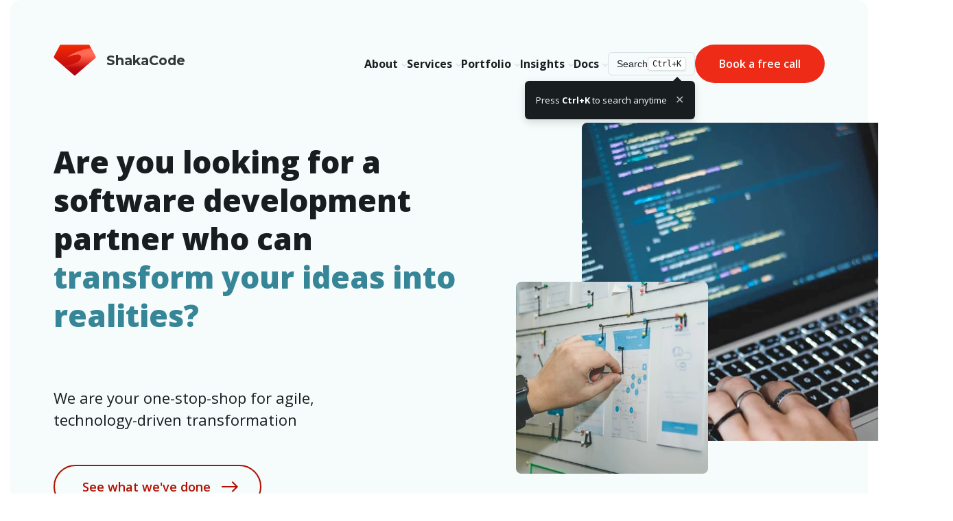

--- FILE ---
content_type: text/html; charset=utf-8
request_url: https://www.shakacode.com/
body_size: 87288
content:
<!DOCTYPE html><html lang="en"><head><meta charSet="utf-8"/><meta http-equiv="x-ua-compatible" content="ie=edge"/><meta name="viewport" content="width=device-width, initial-scale=1, shrink-to-fit=no"/><meta name="generator" content="Gatsby 5.13.7"/><meta data-react-helmet="true" name="description" content="We build web and mobile applications using React, React-Native, and Ruby on Rails."/><meta data-react-helmet="true" property="og:title" content="Ruby on Rails, Rust, React, and ReScript development"/><meta data-react-helmet="true" property="og:description" content="We build web and mobile applications using React, React-Native, and Ruby on Rails."/><meta data-react-helmet="true" property="og:type" content="website"/><meta data-react-helmet="true" property="og:url"/><meta data-react-helmet="true" name="twitter:card" content="summary"/><meta data-react-helmet="true" name="twitter:title" content="Ruby on Rails, Rust, React, and ReScript development"/><meta data-react-helmet="true" name="twitter:description" content="We build web and mobile applications using React, React-Native, and Ruby on Rails."/><meta name="theme-color" content="#663399"/><style data-href="/styles.9999912cd94324b85a1d.css" data-identity="gatsby-global-css">@charset "UTF-8";.slick-loading .slick-list{background:#fff url([data-uri]) 50% no-repeat}@font-face{font-family:slick;font-style:normal;font-weight:400;src:url([data-uri]);src:url([data-uri]?#iefix) format("embedded-opentype"),url([data-uri]) format("woff"),url([data-uri]) format("truetype"),url([data-uri]#slick) format("svg")}.slick-next,.slick-prev{border:none;cursor:pointer;display:block;font-size:0;height:20px;line-height:0;padding:0;position:absolute;top:50%;transform:translateY(-50%);width:20px}.slick-next,.slick-next:focus,.slick-next:hover,.slick-prev,.slick-prev:focus,.slick-prev:hover{background:transparent;color:transparent;outline:none}.slick-next:focus:before,.slick-next:hover:before,.slick-prev:focus:before,.slick-prev:hover:before{opacity:1}.slick-next.slick-disabled:before,.slick-prev.slick-disabled:before{opacity:.25}.slick-next:before,.slick-prev:before{-webkit-font-smoothing:antialiased;-moz-osx-font-smoothing:grayscale;color:#fff;font-family:slick;font-size:20px;line-height:1;opacity:.75}.slick-prev{left:-25px}[dir=rtl] .slick-prev{left:auto;right:-25px}.slick-prev:before{content:"←"}[dir=rtl] .slick-prev:before{content:"→"}.slick-next{right:-25px}[dir=rtl] .slick-next{left:-25px;right:auto}.slick-next:before{content:"→"}[dir=rtl] .slick-next:before{content:"←"}.slick-dotted.slick-slider{margin-bottom:30px}.slick-dots{bottom:-25px;display:block;list-style:none;margin:0;padding:0;position:absolute;text-align:center;width:100%}.slick-dots li{display:inline-block;margin:0 5px;padding:0;position:relative}.slick-dots li,.slick-dots li button{cursor:pointer;height:20px;width:20px}.slick-dots li button{background:transparent;border:0;color:transparent;display:block;font-size:0;line-height:0;outline:none;padding:5px}.slick-dots li button:focus,.slick-dots li button:hover{outline:none}.slick-dots li button:focus:before,.slick-dots li button:hover:before{opacity:1}.slick-dots li button:before{-webkit-font-smoothing:antialiased;-moz-osx-font-smoothing:grayscale;color:#000;content:"•";font-family:slick;font-size:6px;height:20px;left:0;line-height:20px;opacity:.25;position:absolute;text-align:center;top:0;width:20px}.slick-dots li.slick-active button:before{color:#000;opacity:.75}code[class*=language-],pre[class*=language-]{word-wrap:normal;background:none;color:#000;font-family:Consolas,Monaco,Andale Mono,Ubuntu Mono,monospace;font-size:1em;-webkit-hyphens:none;hyphens:none;line-height:1.5;tab-size:4;text-align:left;text-shadow:0 1px #fff;white-space:pre;word-break:normal;word-spacing:normal}code[class*=language-] ::selection,code[class*=language-]::selection,pre[class*=language-] ::selection,pre[class*=language-]::selection{background:#b3d4fc;text-shadow:none}@media print{code[class*=language-],pre[class*=language-]{text-shadow:none}}pre[class*=language-]{margin:.5em 0;overflow:auto;padding:1em}:not(pre)>code[class*=language-],pre[class*=language-]{background:#f5f2f0}:not(pre)>code[class*=language-]{border-radius:.3em;padding:.1em;white-space:normal}.token.cdata,.token.comment,.token.doctype,.token.prolog{color:#708090}.token.punctuation{color:#999}.token.namespace{opacity:.7}.token.boolean,.token.constant,.token.deleted,.token.number,.token.property,.token.symbol,.token.tag{color:#905}.token.attr-name,.token.builtin,.token.char,.token.inserted,.token.selector,.token.string{color:#690}.language-css .token.string,.style .token.string,.token.entity,.token.operator,.token.url{background:hsla(0,0%,100%,.5);color:#9a6e3a}.token.atrule,.token.attr-value,.token.keyword{color:#07a}.token.class-name,.token.function{color:#dd4a68}.token.important,.token.regex,.token.variable{color:#e90}.token.bold,.token.important{font-weight:700}.token.italic{font-style:italic}.token.entity{cursor:help}.slick-slider{-webkit-touch-callout:none;-webkit-tap-highlight-color:transparent;box-sizing:border-box;touch-action:pan-y;-webkit-user-select:none;user-select:none;-khtml-user-select:none}.slick-list,.slick-slider{display:block;position:relative}.slick-list{margin:0;overflow:hidden;padding:0}.slick-list:focus{outline:none}.slick-list.dragging{cursor:pointer;cursor:hand}.slick-slider .slick-list,.slick-slider .slick-track{transform:translateZ(0)}.slick-track{display:block;left:0;margin-left:auto;margin-right:auto;position:relative;top:0}.slick-track:after,.slick-track:before{content:"";display:table}.slick-track:after{clear:both}.slick-loading .slick-track{visibility:hidden}.slick-slide{display:none;float:left;height:100%;min-height:1px}[dir=rtl] .slick-slide{float:right}.slick-slide img{display:block}.slick-slide.slick-loading img{display:none}.slick-slide.dragging img{pointer-events:none}.slick-initialized .slick-slide{display:block}.slick-loading .slick-slide{visibility:hidden}.slick-vertical .slick-slide{border:1px solid transparent;display:block;height:auto}.slick-arrow.slick-hidden{display:none}</style><style data-styled="" data-styled-version="5.3.11">.ldPCLt{max-width:100%;width:64px;height:64px;}/*!sc*/
.ipXEmh{max-width:100%;width:8px;height:8px;}/*!sc*/
data-styled.g1[id="SvgIcon__StyledSvgIcon-sc-pvlift-0"]{content:"ldPCLt,ipXEmh,"}/*!sc*/
.ebmDng{padding-bottom:104px;}/*!sc*/
@media (max-width:51.125em){.ebmDng{padding-top:150px;padding-bottom:80px;}}/*!sc*/
data-styled.g2[id="Hero-sc-sp7ovf-0"]{content:"ebmDng,"}/*!sc*/
.kOTnDD{border-radius:32px;border-color:#B11100;border-width:2px;border-style:solid;box-shadow:none;background-color:transparent;padding:10px 35px;color:#B11100;font-weight:500;cursor:pointer;}/*!sc*/
.kOTnDD:hover{border-color:#EE2B16;}/*!sc*/
data-styled.g5[id="Button__ButtonOutlined-sc-xxhl33-1-a"]{content:"kOTnDD,"}/*!sc*/
.bkhWAx{border-radius:32px;border-color:#B11100;border-width:2px;border-style:solid;box-shadow:none;background-color:transparent;padding:10px 35px;color:#B11100;font-weight:500;cursor:pointer;}/*!sc*/
.bkhWAx:hover{border-color:#EE2B16;}/*!sc*/
data-styled.g6[id="Button__ButtonOutlined-sc-xxhl33-1-Component"]{content:"bkhWAx,"}/*!sc*/
.kQXSjU{border-radius:32px;border-color:transparent;box-shadow:none;background-color:#EE2B16;padding:10px 35px;color:#fff;font-weight:500;cursor:pointer;}/*!sc*/
.kQXSjU:hover{color:white;background-color:#fd503d;-webkit-text-decoration:none;text-decoration:none;}/*!sc*/
data-styled.g7[id="Button-sc-xxhl33-0-a"]{content:"kQXSjU,"}/*!sc*/
.jrYRlg{display:-webkit-inline-box;display:-webkit-inline-flex;display:-ms-inline-flexbox;display:inline-flex;-webkit-align-items:center;-webkit-box-align:center;-ms-flex-align:center;align-items:center;-webkit-text-decoration:none;text-decoration:none;font-weight:600;box-sizing:border-box;padding:calc(20px - 2px);padding-left:40px;padding-right:32px;font-size:18px;line-height:24px;}/*!sc*/
.jrYRlg > *{-webkit-flex:0 0 auto;-ms-flex:0 0 auto;flex:0 0 auto;}/*!sc*/
.jrYRlg svg{width:24px;height:24px;margin-left:16px;}/*!sc*/
@media (max-width:64.25em){.jrYRlg{padding:calc(12px - 2px);padding-left:32px;padding-right:24px;font-size:16px;line-height:24px;}.jrYRlg svg{width:20px;height:20px;margin-left:16px;}}/*!sc*/
@media (max-width:51.125em){.jrYRlg{padding:calc(8px - 2px);padding-left:24px;padding-right:16px;font-size:14px;line-height:24px;}.jrYRlg svg{width:16px;height:16px;margin-left:8px;}}/*!sc*/
@media (max-width:38em){.jrYRlg{font-size:13px;line-height:16px;padding:calc(8px - 2px);padding-left:16px;padding-right:16px;}.jrYRlg svg{width:16px;height:16px;margin-left:8px;}}/*!sc*/
data-styled.g10[id="GoToButton__GoToButtonStyled-sc-1abjbqg-0"]{content:"jrYRlg,"}/*!sc*/
.dICWwX{display:-webkit-inline-box;display:-webkit-inline-flex;display:-ms-inline-flexbox;display:inline-flex;-webkit-align-items:center;-webkit-box-align:center;-ms-flex-align:center;align-items:center;-webkit-text-decoration:none;text-decoration:none;font-weight:600;box-sizing:border-box;padding:calc(20px - 2px);padding-left:40px;padding-right:32px;font-size:18px;line-height:24px;}/*!sc*/
.dICWwX > *{-webkit-flex:0 0 auto;-ms-flex:0 0 auto;flex:0 0 auto;}/*!sc*/
.dICWwX svg{width:24px;height:24px;margin-left:16px;}/*!sc*/
@media (max-width:64.25em){.dICWwX{padding:calc(12px - 2px);padding-left:32px;padding-right:24px;font-size:16px;line-height:24px;}.dICWwX svg{width:20px;height:20px;margin-left:16px;}}/*!sc*/
@media (max-width:51.125em){.dICWwX{padding:calc(8px - 2px);padding-left:24px;padding-right:16px;font-size:14px;line-height:24px;}.dICWwX svg{width:16px;height:16px;margin-left:8px;}}/*!sc*/
@media (max-width:38em){.dICWwX{font-size:13px;line-height:16px;padding:calc(8px - 2px);padding-left:16px;padding-right:16px;}.dICWwX svg{width:16px;height:16px;margin-left:8px;}}/*!sc*/
.fuaHSJ{display:-webkit-inline-box;display:-webkit-inline-flex;display:-ms-inline-flexbox;display:inline-flex;-webkit-align-items:center;-webkit-box-align:center;-ms-flex-align:center;align-items:center;-webkit-text-decoration:none;text-decoration:none;font-weight:600;box-sizing:border-box;padding:calc(12px - 2px);padding-left:32px;padding-right:24px;font-size:16px;line-height:24px;}/*!sc*/
.fuaHSJ > *{-webkit-flex:0 0 auto;-ms-flex:0 0 auto;flex:0 0 auto;}/*!sc*/
.fuaHSJ svg{width:20px;height:20px;margin-left:16px;}/*!sc*/
@media (max-width:64.25em){.fuaHSJ{padding:calc(8px - 2px);padding-left:24px;padding-right:16px;font-size:14px;line-height:24px;}.fuaHSJ svg{width:16px;height:16px;margin-left:8px;}}/*!sc*/
@media (max-width:51.125em){.fuaHSJ{font-size:13px;line-height:16px;padding:calc(8px - 2px);padding-left:16px;padding-right:16px;}.fuaHSJ svg{width:16px;height:16px;margin-left:8px;}}/*!sc*/
@media (max-width:38em){.fuaHSJ{font-size:13px;line-height:16px;padding:calc(8px - 2px);padding-left:16px;padding-right:16px;}.fuaHSJ svg{width:16px;height:16px;margin-left:8px;}}/*!sc*/
data-styled.g11[id="GoToButton__GoToButtonGatsbyStyled-sc-1abjbqg-1"]{content:"dICWwX,fuaHSJ,"}/*!sc*/
.hvLuwf{font-weight:900;}/*!sc*/
.hvLuwf,.hvLuwf *{font-size:44px;line-height:56px;}/*!sc*/
@media (max-width:51.125em){.hvLuwf,.hvLuwf *{font-size:26px;line-height:32px;}}/*!sc*/
data-styled.g13[id="H1-sc-hj2kha-0"]{content:"hvLuwf,"}/*!sc*/
.cNrRqM{font-weight:900;}/*!sc*/
.cNrRqM,.cNrRqM *{font-size:36px;line-height:48px;}/*!sc*/
@media (max-width:51.125em){.cNrRqM,.cNrRqM *{font-size:26px;line-height:32px;}}/*!sc*/
data-styled.g14[id="H2-sc-1u39ok0-0"]{content:"cNrRqM,"}/*!sc*/
.gVYAxQ{font-weight:800;}/*!sc*/
.gVYAxQ,.gVYAxQ *{font-size:26px;line-height:32px;}/*!sc*/
@media (max-width:51.125em){.gVYAxQ,.gVYAxQ *{font-size:22px;line-height:32px;}}/*!sc*/
data-styled.g15[id="H3-sc-1emy8q1-0"]{content:"gVYAxQ,"}/*!sc*/
.cdDKEN{font-weight:600;}/*!sc*/
.cdDKEN,.cdDKEN *{font-size:16px;line-height:24px;}/*!sc*/
@media (max-width:51.125em){.cdDKEN,.cdDKEN *{font-size:14px;line-height:24px;}}/*!sc*/
data-styled.g18[id="H6-sc-1fqdyt3-0"]{content:"cdDKEN,"}/*!sc*/
.eWSJbK{font-size:18px;line-height:32px;}/*!sc*/
@media (max-width:64.25em){.eWSJbK{font-size:16px;line-height:24px;}}/*!sc*/
@media (max-width:51.125em){.eWSJbK{font-size:16px;line-height:24px;}}/*!sc*/
@media (max-width:38em){.eWSJbK{font-size:16px;line-height:24px;}}/*!sc*/
data-styled.g19[id="P-sc-2fe20n-0"]{content:"eWSJbK,"}/*!sc*/
@media (max-width:38em){.hZqMy{padding-left:32px !important;padding-right:32px !important;}}/*!sc*/
data-styled.g21[id="Container__ContainerWrapper-sc-azyjet-0"]{content:"hZqMy,"}/*!sc*/
.jJqICc{height:64px;width:199px;}/*!sc*/
data-styled.g32[id="IconShakacode__HeaderIconShakacode-sc-1df0ktu-0"]{content:"jJqICc,"}/*!sc*/
.hmtyJo{height:48px;width:149px;}/*!sc*/
data-styled.g33[id="IconShakacode__FooterIconShakacode-sc-1df0ktu-1"]{content:"hmtyJo,"}/*!sc*/
@media (max-width:38em){.fgfmkc{padding-left:32px !important;padding-right:32px !important;}}/*!sc*/
data-styled.g42[id="Col__ColWrapper-sc-1891fgc-0"]{content:"fgfmkc,"}/*!sc*/
@media (max-width:38em){.btxsgd{margin-left:-32px !important;margin-right:-32px !important;}}/*!sc*/
data-styled.g43[id="Row__RowWrapper-sc-1hye4yz-0"]{content:"btxsgd,"}/*!sc*/
.jpcWgN{border-radius:16px;background-color:#f6fbfc;margin:0 15px;}/*!sc*/
@media (max-width:38em){.jpcWgN{margin:0 8px;}}/*!sc*/
data-styled.g44[id="BlueContainer__BlueWrapper-sc-10n4nd7-0"]{content:"jpcWgN,"}/*!sc*/
.jpHgOU{display:-webkit-box;display:-webkit-flex;display:-ms-flexbox;display:flex;-webkit-align-items:center;-webkit-box-align:center;-ms-flex-align:center;align-items:center;gap:8px;padding:6px 12px;background:transparent;border:1px solid #D9E1E3;border-radius:6px;cursor:pointer;font-size:14px;color:#1f2323;-webkit-transition:all 0.2s ease;transition:all 0.2s ease;white-space:nowrap;}/*!sc*/
.jpHgOU:hover{background:#ADBBBF;border-color:#1f2323;}/*!sc*/
@media (max-width:51.125em){.jpHgOU{display:none;}}/*!sc*/
data-styled.g46[id="SearchTrigger__DesktopBadge-sc-1ayqg8r-0"]{content:"jpHgOU,"}/*!sc*/
.ifKtQg{padding:2px 6px;background:white;border:1px solid #D9E1E3;border-radius:4px;font-size:12px;font-family:monospace;color:#181E1F;box-shadow:0 1px 2px rgba(0,0,0,0.1);}/*!sc*/
data-styled.g47[id="SearchTrigger__KeyboardShortcut-sc-1ayqg8r-1"]{content:"ifKtQg,"}/*!sc*/
.eiqtFL{display:none;-webkit-align-items:center;-webkit-box-align:center;-ms-flex-align:center;align-items:center;-webkit-box-pack:center;-webkit-justify-content:center;-ms-flex-pack:center;justify-content:center;width:36px;height:36px;background:transparent;border:1px solid #D9E1E3;border-radius:6px;cursor:pointer;color:#1f2323;-webkit-transition:all 0.2s ease;transition:all 0.2s ease;padding:0;-webkit-flex-shrink:0;-ms-flex-negative:0;flex-shrink:0;}/*!sc*/
.eiqtFL:hover{background:#ADBBBF;border-color:#1f2323;}/*!sc*/
.eiqtFL svg{width:18px;height:18px;stroke:currentColor;stroke-width:2;fill:none;}/*!sc*/
@media (max-width:51.125em){.eiqtFL{display:-webkit-box;display:-webkit-flex;display:-ms-flexbox;display:flex;}}/*!sc*/
data-styled.g48[id="SearchTrigger__MobileButton-sc-1ayqg8r-2"]{content:"eiqtFL,"}/*!sc*/
.jEnrRK{position:relative;}/*!sc*/
data-styled.g49[id="SearchTrigger__TooltipContainer-sc-1ayqg8r-3"]{content:"jEnrRK,"}/*!sc*/
.jRmOZK{position:absolute;top:calc(100% + 8px);right:0;background:#181E1F;color:white;padding:12px 16px;border-radius:6px;font-size:13px;white-space:nowrap;opacity:0;visibility:hidden;-webkit-transition:opacity 0.3s ease,visibility 0.3s ease;transition:opacity 0.3s ease,visibility 0.3s ease;box-shadow:0 4px 12px rgba(0,0,0,0.15);z-index:1000;}/*!sc*/
.jRmOZK::before{content:"";position:absolute;top:-6px;right:20px;width:0;height:0;border-left:6px solid transparent;border-right:6px solid transparent;border-bottom:6px solid #181E1F;}/*!sc*/
@media (max-width:51.125em){.jRmOZK{display:none;}}/*!sc*/
data-styled.g50[id="SearchTrigger__Tooltip-sc-1ayqg8r-4"]{content:"jRmOZK,"}/*!sc*/
.hhrfpV{margin-left:12px;background:none;border:none;color:white;cursor:pointer;font-size:16px;padding:0;opacity:0.7;-webkit-transition:opacity 0.2s ease;transition:opacity 0.2s ease;}/*!sc*/
.hhrfpV:hover{opacity:1;}/*!sc*/
data-styled.g51[id="SearchTrigger__TooltipClose-sc-1ayqg8r-5"]{content:"hhrfpV,"}/*!sc*/
.kjmQEa{color:#181E1F;font-weight:700;font-size:16px;-webkit-text-decoration:none;text-decoration:none;}/*!sc*/
.kjmQEa svg{margin-left:5px;}/*!sc*/
.kjmQEa:hover{color:#B11100;}/*!sc*/
data-styled.g86[id="MenuLinkTitle__StyledLink-sc-7z8r-0"]{content:"kjmQEa,"}/*!sc*/
.daoAoY{position:relative;}/*!sc*/
data-styled.g87[id="MenuLinkTitle__Title-sc-7z8r-1"]{content:"daoAoY,"}/*!sc*/
.jzgOaH{position:relative;display:-webkit-box;display:-webkit-flex;display:-ms-flexbox;display:flex;-webkit-align-items:center;-webkit-box-align:center;-ms-flex-align:center;align-items:center;}/*!sc*/
data-styled.g88[id="MenuLink__MenuLinkWrapper-sc-1rlzywk-0"]{content:"jzgOaH,"}/*!sc*/
.ksMvsN{font-size:16px;font-family:"Open Sans",sans-serif;font-weight:600;padding-top:12px;padding-bottom:12px;}/*!sc*/
data-styled.g90[id="Menu__StyledButton-sc-1pnmqk0-0"]{content:"ksMvsN,"}/*!sc*/
.hxiLXV{display:-webkit-box;display:-webkit-flex;display:-ms-flexbox;display:flex;-webkit-align-items:center;-webkit-box-align:center;-ms-flex-align:center;align-items:center;gap:8px;}/*!sc*/
data-styled.g91[id="Menu__MenuWrapper-sc-1pnmqk0-1"]{content:"hxiLXV,"}/*!sc*/
.hWdurx{width:100%;z-index:100;padding-bottom:50px;}/*!sc*/
@media (max-width:51.125em){.hWdurx{background:white;position:fixed;top:0px;padding-bottom:0;width:calc(100% - 30px);}}/*!sc*/
@media (max-width:38em){.hWdurx{width:calc(100% - 16px);}}/*!sc*/
data-styled.g99[id="Header__StyledHeader-sc-1f99kj7-0"]{content:"hWdurx,"}/*!sc*/
.fewPlE{display:-webkit-box;display:-webkit-flex;display:-ms-flexbox;display:flex;-webkit-align-items:center;-webkit-box-align:center;-ms-flex-align:center;align-items:center;}/*!sc*/
data-styled.g100[id="Header__LeftCol-sc-1f99kj7-1"]{content:"fewPlE,"}/*!sc*/
.kgDFbN{display:-webkit-box;display:-webkit-flex;display:-ms-flexbox;display:flex;-webkit-align-items:center;-webkit-box-align:center;-ms-flex-align:center;align-items:center;-webkit-box-pack:end;-webkit-justify-content:flex-end;-ms-flex-pack:end;justify-content:flex-end;gap:8px;}/*!sc*/
data-styled.g101[id="Header__RightCol-sc-1f99kj7-2"]{content:"kgDFbN,"}/*!sc*/
.kemUAQ{padding-top:56px;}/*!sc*/
@media (max-width:51.125em){.kemUAQ{padding-top:40px;}}/*!sc*/
data-styled.g102[id="Header__StyledContainer-sc-1f99kj7-3"]{content:"kemUAQ,"}/*!sc*/
@media (max-width:51.125em){.iRozFd{height:40px;width:170px;}}/*!sc*/
data-styled.g103[id="Header__StyledLogo-sc-1f99kj7-4"]{content:"iRozFd,"}/*!sc*/
body{font-family:"Open Sans",sans-serif;color:#181E1F;-webkit-letter-spacing:0;-moz-letter-spacing:0;-ms-letter-spacing:0;letter-spacing:0;font-size:18px;line-height:32px;margin:0;}/*!sc*/
@media (max-width:64.25em){body{font-size:16px;line-height:24px;}}/*!sc*/
@media (max-width:51.125em){body{font-size:16px;line-height:24px;}}/*!sc*/
@media (max-width:38em){body{font-size:16px;line-height:24px;}}/*!sc*/
h1,h2,h3,h4,h5,h6{font-family:"Open Sans",sans-serif;}/*!sc*/
h1 .anchor,h2 .anchor,h3 .anchor,h4 .anchor{display:none;}/*!sc*/
@media only screen and (min-width:1028px){h1:hover .anchor,h2:hover .anchor,h3:hover .anchor,h4:hover .anchor{position:absolute;left:0;display:unset;}}/*!sc*/
a{color:#B11100;font-weight:600;-webkit-text-decoration:none;text-decoration:none;}/*!sc*/
a:hover{color:#EE2B16;-webkit-text-decoration:underline;text-decoration:underline;}/*!sc*/
img{margin:0;}/*!sc*/
img.maxWidth100{max-width:100%;}/*!sc*/
@media (prefers-color-scheme:dark){.markdown-alert{--color-border-default:#30363d;--color-accent-fg:#58a6ff;--color-accent-emphasis:#1f6feb;--color-danger-fg:#f85149;--color-danger-emphasis:#da3633;--color-attention-fg:#d29922;--color-attention-emphasis:#9e6a03;--color-done-fg:#a371f7;--color-done-emphasis:#8957e5;--color-success-fg:#3fb950;--color-success-emphasis:#238636;}}/*!sc*/
@media (prefers-color-scheme:light){.markdown-alert{--color-border-default:#d0d7de;--color-accent-fg:#0969da;--color-accent-emphasis:#0969da;--color-danger-fg:#d1242f;--color-danger-emphasis:#cf222e;--color-attention-fg:#9a6700;--color-attention-emphasis:#9a6700;--color-done-fg:#8250df;--color-done-emphasis:#8250df;--color-success-fg:#1a7f37;--color-success-emphasis:#1f883d;}}/*!sc*/
.markdown-alert{border-left:.25em solid var(--borderColor-default,var(--color-border-default));color:inherit;margin-bottom:16px;padding:.5rem 1em;}/*!sc*/
.markdown-alert>:last-child{margin-bottom:0!important;}/*!sc*/
.markdown-alert .markdown-alert-title{-webkit-align-items:center;-webkit-box-align:center;-ms-flex-align:center;align-items:center;display:-webkit-box;display:-webkit-flex;display:-ms-flexbox;display:flex;font-size:14px;font-weight:500;line-height:1;}/*!sc*/
.markdown-alert .markdown-alert-title svg.octicon{margin-right:8px!important;margin-right:var(--base-size-8,8px)!important;fill:currentColor;}/*!sc*/
.markdown-alert.markdown-alert-note{border-left-color:var(--borderColor-accent-emphasis,var(--color-accent-emphasis));}/*!sc*/
.markdown-alert.markdown-alert-note .markdown-alert-title{color:var(--color-accent-fg);color:var(--fgColor-accent,var(--color-accent-fg));}/*!sc*/
.markdown-alert.markdown-alert-tip{border-left-color:var(--borderColor-success-emphasis,var(--color-success-emphasis));}/*!sc*/
.markdown-alert.markdown-alert-tip .markdown-alert-title{color:var(--color-success-fg);color:var(--fgColor-success,var(--color-success-fg));}/*!sc*/
.markdown-alert.markdown-alert-important{border-left-color:var(--borderColor-done-emphasis,var(--color-done-emphasis));}/*!sc*/
.markdown-alert.markdown-alert-important .markdown-alert-title{color:var(--color-done-fg);color:var(--fgColor-done,var(--color-done-fg));}/*!sc*/
.markdown-alert.markdown-alert-warning{border-left-color:var(--borderColor-attention-emphasis,var(--color-attention-emphasis));}/*!sc*/
.markdown-alert.markdown-alert-warning .markdown-alert-title{color:var(--color-attention-fg);color:var(--fgColor-attention,var(--color-attention-fg));}/*!sc*/
.markdown-alert.markdown-alert-caution{border-left-color:var(--borderColor-danger-emphasis,var(--color-danger-emphasis));}/*!sc*/
.markdown-alert.markdown-alert-caution .markdown-alert-title{color:var(--color-danger-fg);color:var(--fgColor-danger,var(--color-danger-fg));}/*!sc*/
data-styled.g105[id="sc-global-kwGRQb1"]{content:"sc-global-kwGRQb1,"}/*!sc*/
.jDFRur{margin-top:64px;display:-webkit-box;display:-webkit-flex;display:-ms-flexbox;display:flex;}/*!sc*/
@media (max-width:51.125em){.jDFRur{-webkit-flex-wrap:wrap;-ms-flex-wrap:wrap;flex-wrap:wrap;}}/*!sc*/
.jDFRur a{font-weight:400;}/*!sc*/
data-styled.g106[id="Footer__FooterRow-sc-12ia8lp-0"]{content:"jDFRur,"}/*!sc*/
.bYicbH{padding:30px 0 50px 0;font-size:14px;color:#4E5B5E;display:-webkit-box;display:-webkit-flex;display:-ms-flexbox;display:flex;}/*!sc*/
.bYicbH > *{-webkit-flex:0 0 50%;-ms-flex:0 0 50%;flex:0 0 50%;}/*!sc*/
@media (max-width:51.125em){.bYicbH > *{-webkit-flex:0 0 100%;-ms-flex:0 0 100%;flex:0 0 100%;max-width:100%;margin-bottom:15px;}}/*!sc*/
@media (max-width:51.125em){.bYicbH{-webkit-flex-wrap:wrap;-ms-flex-wrap:wrap;flex-wrap:wrap;}}/*!sc*/
data-styled.g107[id="Footer__CopyrightSocialRow-sc-12ia8lp-1"]{content:"bYicbH,"}/*!sc*/
.cjBkOq{margin-top:0;margin-bottom:10px;color:#4E5B5E;font-weight:400;}/*!sc*/
data-styled.g108[id="Footer__ColumnHeader-sc-12ia8lp-2"]{content:"cjBkOq,"}/*!sc*/
.cgLMod{-webkit-flex:0 0 34%;-ms-flex:0 0 34%;flex:0 0 34%;max-width:34%;font-size:14px;color:#4E5B5E;}/*!sc*/
@media (max-width:51.125em){.cgLMod{-webkit-order:100;-ms-flex-order:100;order:100;-webkit-flex:0 0 100%;-ms-flex:0 0 100%;flex:0 0 100%;max-width:100%;}}/*!sc*/
data-styled.g109[id="Footer__InfoCol-sc-12ia8lp-3"]{content:"cgLMod,"}/*!sc*/
.hSxUIS{font-style:normal;margin:15px 0 13px 0;}/*!sc*/
data-styled.g110[id="Footer__Address-sc-12ia8lp-4"]{content:"hSxUIS,"}/*!sc*/
.fhVJxm{color:#b11100;-webkit-text-decoration:none;text-decoration:none;}/*!sc*/
data-styled.g111[id="Footer__Phone-sc-12ia8lp-5"]{content:"fhVJxm,"}/*!sc*/
.iDkeNp{-webkit-flex:0 0 18%;-ms-flex:0 0 18%;flex:0 0 18%;max-width:18%;}/*!sc*/
.iDkeNp:last-child{-webkit-flex:0 0 auto;-ms-flex:0 0 auto;flex:0 0 auto;}/*!sc*/
@media (max-width:51.125em){.iDkeNp{margin-bottom:30px;-webkit-flex:0 0 50%;-ms-flex:0 0 50%;flex:0 0 50%;max-width:50%;}}/*!sc*/
data-styled.g112[id="Footer__MenuCol-sc-12ia8lp-6"]{content:"iDkeNp,"}/*!sc*/
.lkuZRf{text-align:right;display:-webkit-box;display:-webkit-flex;display:-ms-flexbox;display:flex;-webkit-align-items:flex-start;-webkit-box-align:flex-start;-ms-flex-align:flex-start;align-items:flex-start;-webkit-box-pack:end;-webkit-justify-content:flex-end;-ms-flex-pack:end;justify-content:flex-end;}/*!sc*/
.lkuZRf svg{margin-left:16px;margin-right:0;width:32px;height:32px;}/*!sc*/
@media (max-width:51.125em){.lkuZRf{-webkit-box-pack:start;-webkit-justify-content:flex-start;-ms-flex-pack:start;justify-content:flex-start;}}/*!sc*/
data-styled.g113[id="Footer__SocialCol-sc-12ia8lp-7"]{content:"lkuZRf,"}/*!sc*/
.ePHxCY{list-style:none;padding:0;margin:0;}/*!sc*/
data-styled.g114[id="Footer__List-sc-12ia8lp-8"]{content:"ePHxCY,"}/*!sc*/
.bZbztR{margin-bottom:3px;}/*!sc*/
.bZbztR a{color:#4E5B5E;-webkit-text-decoration:none;text-decoration:none;font-size:14px;}/*!sc*/
.bZbztR a:hover{-webkit-text-decoration:underline;text-decoration:underline;}/*!sc*/
data-styled.g115[id="Footer__Item-sc-12ia8lp-9"]{content:"bZbztR,"}/*!sc*/
.llmkKF{color:#4E5B5E;}/*!sc*/
data-styled.g116[id="Footer__StyledLink-sc-12ia8lp-10"]{content:"llmkKF,"}/*!sc*/
.bhUfQa{width:16px !important;height:16px !important;margin-right:8px !important;margin-left:0 !important;}/*!sc*/
data-styled.g117[id="Footer__StyledIconSlack-sc-12ia8lp-11"]{content:"bhUfQa,"}/*!sc*/
.gclcnQ{padding:8px 16px 8px 12px;width:137px;min-width:-webkit-fit-content;min-width:-moz-fit-content;min-width:fit-content;font-size:13px;line-height:16px;color:#343D3F;border:1px solid #88969a;}/*!sc*/
.gclcnQ:hover{color:#343D3F;border:1px solid #88969a;}/*!sc*/
data-styled.g118[id="Footer__StyledGoToButton-sc-12ia8lp-12"]{content:"gclcnQ,"}/*!sc*/
.kiJgAG{height:4px;width:32px;margin:0;background-color:#ee2b16;border:0;border-radius:20px;}/*!sc*/
data-styled.g150[id="Hr-sc-1en2dxv-0"]{content:"kiJgAG,"}/*!sc*/
.kifdcr{background-color:#343D3F;padding:80px 0;}/*!sc*/
data-styled.g183[id="BookCall__BookCallWrapper-sc-kdkop6-0"]{content:"kifdcr,"}/*!sc*/
.gjEyuX{-webkit-flex:0 0 70%;-ms-flex:0 0 70%;flex:0 0 70%;}/*!sc*/
@media (max-width:64.25em){.gjEyuX{-webkit-flex:0 0 100%;-ms-flex:0 0 100%;flex:0 0 100%;}}/*!sc*/
data-styled.g184[id="BookCall__LeftCol-sc-kdkop6-1"]{content:"gjEyuX,"}/*!sc*/
.jvYGdC{display:-webkit-box;display:-webkit-flex;display:-ms-flexbox;display:flex;-webkit-align-items:center;-webkit-box-align:center;-ms-flex-align:center;align-items:center;}/*!sc*/
@media (max-width:64.25em){.jvYGdC{-webkit-flex-wrap:wrap;-ms-flex-wrap:wrap;flex-wrap:wrap;}}/*!sc*/
data-styled.g185[id="BookCall__BookCallContainer-sc-kdkop6-2"]{content:"jvYGdC,"}/*!sc*/
.bFqtCl{margin-left:auto;text-align:center;}/*!sc*/
.bFqtCl a{-webkit-text-decoration:none;text-decoration:none;padding:17px 55px;font-weight:700;display:inline-block;}/*!sc*/
@media (max-width:38em){.bFqtCl a{padding:11px 0;}}/*!sc*/
@media (max-width:64.25em){.bFqtCl{margin-top:30px;-webkit-flex:0 0 100%;-ms-flex:0 0 100%;flex:0 0 100%;}.bFqtCl a{display:block;}}/*!sc*/
data-styled.g186[id="BookCall__RightCol-sc-kdkop6-3"]{content:"bFqtCl,"}/*!sc*/
.kSSXCs{margin:0;color:#fff;}/*!sc*/
data-styled.g187[id="BookCall__StyledH3-sc-kdkop6-4"]{content:"kSSXCs,"}/*!sc*/
.bucdDp{color:#fff;margin:20px 0 30px 0;}/*!sc*/
.bucdDp a{color:#ee2b16;}/*!sc*/
data-styled.g188[id="BookCall__Description-sc-kdkop6-5"]{content:"bucdDp,"}/*!sc*/
.bMmIzx{position:relative;}/*!sc*/
data-styled.g189[id="TwoImagesWrapper__StyledWrapper-sc-fag06d-0"]{content:"bMmIzx,"}/*!sc*/
.dQBoes{position:absolute;left:0;bottom:0;width:280px;}/*!sc*/
data-styled.g190[id="TwoImagesWrapper__StyledBoardHand-sc-fag06d-1"]{content:"dQBoes,"}/*!sc*/
.BdYTm{padding-left:96px;padding-bottom:48px;box-sizing:content-box;width:464px;}/*!sc*/
data-styled.g191[id="TwoImagesWrapper__StyledComputerImage-sc-fag06d-2"]{content:"BdYTm,"}/*!sc*/
.jgEeDB{color:#368698;}/*!sc*/
data-styled.g192[id="WeCanDo__HighlightedPart-sc-1xouklc-0"]{content:"jgEeDB,"}/*!sc*/
.fbWSwY{max-width:100%;margin-bottom:0;}/*!sc*/
data-styled.g193[id="IndexHero__StyledH1-sc-1moizqv-0"]{content:"fbWSwY,"}/*!sc*/
@media (max-width:51.125em){.iNfsTV{background-color:#f6fbfc;border-radius:16px;}}/*!sc*/
data-styled.g194[id="IndexHero__StyledHeader-sc-1moizqv-1"]{content:"iNfsTV,"}/*!sc*/
.dJpIXx{display:-webkit-box;display:-webkit-flex;display:-ms-flexbox;display:flex;-webkit-align-items:center;-webkit-box-align:center;-ms-flex-align:center;align-items:center;-webkit-flex-direction:column;-ms-flex-direction:column;flex-direction:column;-webkit-box-pack:center;-webkit-justify-content:center;-ms-flex-pack:center;justify-content:center;-webkit-align-items:flex-start;-webkit-box-align:flex-start;-ms-flex-align:flex-start;align-items:flex-start;}/*!sc*/
data-styled.g195[id="IndexHero__LeftCol-sc-1moizqv-2"]{content:"dJpIXx,"}/*!sc*/
@media (max-width:64.25em){.iqRibC{display:none;}}/*!sc*/
data-styled.g196[id="IndexHero__RightCol-sc-1moizqv-3"]{content:"iqRibC,"}/*!sc*/
.ebGxhK{margin:20px 0 50px;max-width:75%;font-size:22px;}/*!sc*/
@media (max-width:51.125em){.ebGxhK{font-size:20px;}}/*!sc*/
@media (max-width:38em){.ebGxhK{font-size:18px;}}/*!sc*/
data-styled.g197[id="IndexHero__StyledP-sc-1moizqv-4"]{content:"ebGxhK,"}/*!sc*/
@media (max-width:51.125em){.kMvWLN{padding-left:32px;padding-right:24px;padding-top:10px;padding-bottom:10px;font-size:16px;}}/*!sc*/
data-styled.g198[id="IndexHero__StyledGoToButton-sc-1moizqv-5"]{content:"kMvWLN,"}/*!sc*/
.iZOdRd{display:block;color:#4E5B5E;padding-bottom:24px;text-transform:uppercase;font-size:14px;}/*!sc*/
data-styled.g199[id="SectionTitle__Title-sc-mayt3a-0"]{content:"iZOdRd,"}/*!sc*/
.itOTga{display:block;font-weight:600;font-size:16px;line-height:24px;}/*!sc*/
@media (max-width:64.25em){.itOTga{font-size:14px;line-height:24px;}}/*!sc*/
@media (max-width:51.125em){.itOTga{font-size:14px;line-height:24px;}}/*!sc*/
@media (max-width:38em){.itOTga{font-size:14px;line-height:24px;}}/*!sc*/
data-styled.g200[id="Person__Name-sc-mwt357-0"]{content:"itOTga,"}/*!sc*/
.kLJfrN{font-size:14px;}/*!sc*/
.kLJfrN *{font-size:14px;line-height:24px;}/*!sc*/
@media (max-width:64.25em){.kLJfrN *{font-size:13px;line-height:16px;}}/*!sc*/
@media (max-width:51.125em){.kLJfrN *{font-size:13px;line-height:16px;}}/*!sc*/
@media (max-width:38em){.kLJfrN *{font-size:13px;line-height:16px;}}/*!sc*/
.kLJfrN a{color:#B11100;}/*!sc*/
.kLJfrN a:hover{color:#EE2B16;}/*!sc*/
data-styled.g201[id="Person__Position-sc-mwt357-1"]{content:"kLJfrN,"}/*!sc*/
.kBOyQf{display:-webkit-box;display:-webkit-flex;display:-ms-flexbox;display:flex;margin-left:-16px;margin-right:-16px;-webkit-flex-wrap:nowrap !important;-ms-flex-wrap:nowrap !important;flex-wrap:nowrap !important;color:#181E1F;}/*!sc*/
data-styled.g202[id="Person__Wrapper-sc-mwt357-2"]{content:"kBOyQf,"}/*!sc*/
.QZbTC{display:-webkit-box;display:-webkit-flex;display:-ms-flexbox;display:flex;-webkit-flex-direction:column;-ms-flex-direction:column;flex-direction:column;-webkit-box-pack:center;-webkit-justify-content:center;-ms-flex-pack:center;justify-content:center;padding:16px;}/*!sc*/
data-styled.g203[id="Person__PhotoCol-sc-mwt357-3"]{content:"QZbTC,"}/*!sc*/
.jXEOgo{width:64px;height:64px;}/*!sc*/
data-styled.g204[id="Person__PhotoWrapper-sc-mwt357-4"]{content:"jXEOgo,"}/*!sc*/
.eSkaGm{display:-webkit-box;display:-webkit-flex;display:-ms-flexbox;display:flex;-webkit-flex-direction:column;-ms-flex-direction:column;flex-direction:column;-webkit-box-pack:center;-webkit-justify-content:center;-ms-flex-pack:center;justify-content:center;padding-right:16px;padding-bottom:16px;}/*!sc*/
.eSkaGm *{line-height:24px;}/*!sc*/
data-styled.g205[id="Person__PositionCol-sc-mwt357-5"]{content:"eSkaGm,"}/*!sc*/
.lfJJxb{font-style:italic;padding-top:24px;padding-bottom:24px;margin:0;color:#444;}/*!sc*/
data-styled.g207[id="Review__StyledParagraph-sc-18rm1r3-0"]{content:"lfJJxb,"}/*!sc*/
.bSwfjb{box-sizing:border-box;display:inline-block;max-width:545px;padding:40px;margin-left:16px;margin-right:16px;box-shadow:0 2px 10px rgba(0,0,0,0.1);border-radius:20px;background-color:white;}/*!sc*/
@media (max-width:51.125em){.bSwfjb{max-width:600px;}}/*!sc*/
@media (max-width:38em){.bSwfjb{padding:24px;}}/*!sc*/
data-styled.g208[id="Review__Wrapper-sc-18rm1r3-1"]{content:"bSwfjb,"}/*!sc*/
.glAaCA{width:24px;height:24px;}/*!sc*/
data-styled.g209[id="Review__StyledIconCaseStudy-sc-18rm1r3-2"]{content:"glAaCA,"}/*!sc*/
.jAcZqf{width:24px;height:24px;}/*!sc*/
data-styled.g210[id="Review__StyledIconClutch-sc-18rm1r3-3"]{content:"jAcZqf,"}/*!sc*/
.cFiXJT{display:-webkit-box;display:-webkit-flex;display:-ms-flexbox;display:flex;margin-bottom:12px;margin-top:12px;-webkit-box-pack:justify;-webkit-justify-content:space-between;-ms-flex-pack:justify;justify-content:space-between;color:#181E1F;font-size:16px;line-height:24px;}/*!sc*/
.cFiXJT:hover{-webkit-text-decoration:none;text-decoration:none;color:#B11100;}/*!sc*/
.cFiXJT:hover .Review__StyledIconCaseStudy-sc-18rm1r3-2 path,.cFiXJT:hover .Review__StyledIconClutch-sc-18rm1r3-3 path{fill:#B11100;}/*!sc*/
data-styled.g211[id="Review__ExternalLinkWrapper-sc-18rm1r3-4"]{content:"cFiXJT,"}/*!sc*/
.dtpEWc{display:-webkit-box;display:-webkit-flex;display:-ms-flexbox;display:flex;margin-bottom:12px;margin-top:12px;-webkit-box-pack:justify;-webkit-justify-content:space-between;-ms-flex-pack:justify;justify-content:space-between;color:#181E1F;font-size:16px;line-height:24px;}/*!sc*/
.dtpEWc:hover{-webkit-text-decoration:none;text-decoration:none;color:#B11100;}/*!sc*/
.dtpEWc:hover .Review__StyledIconCaseStudy-sc-18rm1r3-2 path,.dtpEWc:hover .Review__StyledIconClutch-sc-18rm1r3-3 path{fill:#B11100;}/*!sc*/
data-styled.g212[id="Review__InternalLinkWrapper-sc-18rm1r3-5"]{content:"dtpEWc,"}/*!sc*/
.cEsoZv{margin-left:12px;}/*!sc*/
data-styled.g213[id="Review__LinkName-sc-18rm1r3-6"]{content:"cEsoZv,"}/*!sc*/
.ijIqHJ{-webkit-align-items:center;-webkit-box-align:center;-ms-flex-align:center;align-items:center;display:-webkit-box;display:-webkit-flex;display:-ms-flexbox;display:flex;}/*!sc*/
data-styled.g214[id="Review__LinkDetails-sc-18rm1r3-7"]{content:"ijIqHJ,"}/*!sc*/
.bmnRLs{width:100%;border-bottom:1px dashed #D9E1E3;}/*!sc*/
data-styled.g215[id="Review__GreySeparatorLine-sc-18rm1r3-8"]{content:"bmnRLs,"}/*!sc*/
.ewlBFb{padding-top:68px;padding-bottom:100px;}/*!sc*/
data-styled.g216[id="Reviews__StyledContainer-sc-1lf9pw0-0"]{content:"ewlBFb,"}/*!sc*/
.fRrhks{background:#f6fbfc;overflow:hidden;}/*!sc*/
data-styled.g217[id="Reviews__Wrapper-sc-1lf9pw0-1"]{content:"fRrhks,"}/*!sc*/
.XYnlh{display:block !important;}/*!sc*/
@media (max-width:38em){.XYnlh{margin-left:-16px !important;margin-right:-16px !important;}}/*!sc*/
@media (max-width:64.25em){.XYnlh .slick-slider{margin-left:32px;margin-right:32px;}}/*!sc*/
@media (max-width:38em){.XYnlh .slick-slider{margin-left:32px;margin-right:32px;}}/*!sc*/
.XYnlh .slick-list{display:-webkit-box;display:-webkit-flex;display:-ms-flexbox;display:flex;margin-left:-16px;}/*!sc*/
.XYnlh .slick-track{display:-webkit-box;display:-webkit-flex;display:-ms-flexbox;display:flex;margin:10px 0 10px 10px;}/*!sc*/
.XYnlh .slick-slide > div{display:-webkit-box;display:-webkit-flex;display:-ms-flexbox;display:flex;height:100%;-webkit-box-pack:center;-webkit-justify-content:center;-ms-flex-pack:center;justify-content:center;-webkit-align-items:stretch;-webkit-box-align:stretch;-ms-flex-align:stretch;align-items:stretch;-webkit-align-content:stretch;-ms-flex-line-pack:stretch;align-content:stretch;}/*!sc*/
.XYnlh .slick-prev{border:solid #333c3f !important;border-width:0 3px 3px 0 !important;display:inline-block !important;padding:3px !important;-webkit-transform:rotate(135deg) !important;-ms-transform:rotate(135deg) !important;transform:rotate(135deg) !important;-webkit-transform:rotate(135deg) !important;}/*!sc*/
.XYnlh .slick-next{border:solid #333c3f !important;border-width:0 3px 3px 0 !important;display:inline-block !important;padding:3px !important;-webkit-transform:rotate(-45deg) !important;-ms-transform:rotate(-45deg) !important;transform:rotate(-45deg) !important;-webkit-transform:rotate(-45deg) !important;}/*!sc*/
.XYnlh .slick-next:before,.XYnlh .slick-prev:before{content:none !important;}/*!sc*/
data-styled.g218[id="Reviews__StyledRow-sc-1lf9pw0-2"]{content:"XYnlh,"}/*!sc*/
.eRXwiC{margin-top:0;}/*!sc*/
data-styled.g219[id="Reviews__SubTitle-sc-1lf9pw0-3"]{content:"eRXwiC,"}/*!sc*/
.kWNJFh{font-style:italic;font-size:16px;color:#4E5B5E;margin-bottom:15px;line-height:24px;}/*!sc*/
@media (max-width:38em){.kWNJFh{font-size:14px;}}/*!sc*/
data-styled.g220[id="Testimonial__Text-sc-k5qbzt-0"]{content:"kWNJFh,"}/*!sc*/
.cdFPWN{padding:64px;border:2px solid #F77769;border-radius:16px;display:-webkit-box;display:-webkit-flex;display:-ms-flexbox;display:flex;}/*!sc*/
@media (max-width:51.125em){.cdFPWN{-webkit-flex-direction:column;-ms-flex-direction:column;flex-direction:column;padding:24px 24px 8px;}}/*!sc*/
data-styled.g221[id="ReactOnRailsPro__StyledOuterWrapper-sc-w5embf-0"]{content:"cdFPWN,"}/*!sc*/
.frotnv{margin-top:0;margin-bottom:16px;}/*!sc*/
data-styled.g222[id="ReactOnRailsPro__StyledHeading-sc-w5embf-1"]{content:"frotnv,"}/*!sc*/
.gkwelJ{font-size:18px;line-height:32px;margin-bottom:32px;margin-top:0;}/*!sc*/
data-styled.g223[id="ReactOnRailsPro__StyledDescription-sc-w5embf-2"]{content:"gkwelJ,"}/*!sc*/
.hbwhzv{margin-right:96px;-webkit-flex:2;-ms-flex:2;flex:2;}/*!sc*/
@media (max-width:51.125em){.hbwhzv{margin-right:0;margin-bottom:64px;}}/*!sc*/
data-styled.g224[id="ReactOnRailsPro__TextWrapper-sc-w5embf-3"]{content:"hbwhzv,"}/*!sc*/
@media (max-width:51.125em){.dkxbf{padding:calc(12px - 2px);padding-left:32px;padding-right:24px;font-size:16px;line-height:24px;}.dkxbf svg{width:20px;height:20px;margin-left:16px;}}/*!sc*/
data-styled.g225[id="ReactOnRailsPro__StyledGoToButton-sc-w5embf-4"]{content:"dkxbf,"}/*!sc*/
.jXBxlm{-webkit-flex:1;-ms-flex:1;flex:1;}/*!sc*/
.jXBxlm p{margin-top:0;font-size:16px;}/*!sc*/
.jXBxlm img{width:64px;height:64px;}/*!sc*/
data-styled.g226[id="ReactOnRailsPro__StyledTestimonial-sc-w5embf-5"]{content:"jXBxlm,"}/*!sc*/
.kmggmV{padding-top:68px;}/*!sc*/
data-styled.g227[id="WhatWeDo__StyledContainer-sc-8mjc9c-0"]{content:"kmggmV,"}/*!sc*/
.eMeijM{display:-webkit-box;display:-webkit-flex;display:-ms-flexbox;display:flex;margin-bottom:25px;}/*!sc*/
.eMeijM svg{width:76px;height:76px;padding:16px;box-sizing:content-box;}/*!sc*/
@media (max-width:51.125em){.eMeijM svg{padding:8px;}}/*!sc*/
data-styled.g228[id="WhatWeDo__TechIcons-sc-8mjc9c-1"]{content:"eMeijM,"}/*!sc*/
.chkaVZ{display:block;}/*!sc*/
data-styled.g229[id="WhatWeDo__StyledImage-sc-8mjc9c-2"]{content:"chkaVZ,"}/*!sc*/
.fFyPEd{text-align:center;}/*!sc*/
@media (max-width:51.125em){.fFyPEd{display:none;}}/*!sc*/
data-styled.g230[id="WhatWeDo__ImageCol-sc-8mjc9c-3"]{content:"fFyPEd,"}/*!sc*/
.kbsEXI{width:176px;height:176px;}/*!sc*/
data-styled.g231[id="WhatWeDo__StyledIconReactOnRailsPro-sc-8mjc9c-4"]{content:"kbsEXI,"}/*!sc*/
.jhoCRd{margin-top:60px;}/*!sc*/
@media (max-width:51.125em){.jhoCRd{margin-top:30px;}}/*!sc*/
data-styled.g232[id="WhatWeDo__ReactOnRailsProBannerRow-sc-8mjc9c-5"]{content:"jhoCRd,"}/*!sc*/
.bAtaOY{margin-bottom:100px;}/*!sc*/
.bAtaOY::last-child{margin-bottom:0;}/*!sc*/
data-styled.g233[id="WhatWeDo__DividerRow-sc-8mjc9c-6"]{content:"bAtaOY,"}/*!sc*/
</style><title data-react-helmet="true">Ruby on Rails, Rust, React, and ReScript development | Shakacode</title><link href="https://github.githubassets.com/assets/gist-embed-10fe821546f9.css" rel="stylesheet"/><style type="text/css">
    .anchor.before {
      position: absolute;
      top: 0;
      left: 0;
      transform: translateX(-100%);
      padding-right: 4px;
    }
    .anchor.after {
      display: inline-block;
      padding-left: 4px;
    }
    h1 .anchor svg,
    h2 .anchor svg,
    h3 .anchor svg,
    h4 .anchor svg,
    h5 .anchor svg,
    h6 .anchor svg {
      visibility: hidden;
    }
    h1:hover .anchor svg,
    h2:hover .anchor svg,
    h3:hover .anchor svg,
    h4:hover .anchor svg,
    h5:hover .anchor svg,
    h6:hover .anchor svg,
    h1 .anchor:focus svg,
    h2 .anchor:focus svg,
    h3 .anchor:focus svg,
    h4 .anchor:focus svg,
    h5 .anchor:focus svg,
    h6 .anchor:focus svg {
      visibility: visible;
    }
  </style><script>
    document.addEventListener("DOMContentLoaded", function(event) {
      var hash = window.decodeURI(location.hash.replace('#', ''))
      if (hash !== '') {
        var element = document.getElementById(hash)
        if (element) {
          var scrollTop = window.pageYOffset || document.documentElement.scrollTop || document.body.scrollTop
          var clientTop = document.documentElement.clientTop || document.body.clientTop || 0
          var offset = element.getBoundingClientRect().top + scrollTop - clientTop
          // Wait for the browser to finish rendering before scrolling.
          setTimeout((function() {
            window.scrollTo(0, offset - 10)
          }), 0)
        }
      }
    })
  </script><link href="https://github.githubassets.com/assets/gist-embed-b3b573358bfc66d89e1e95dbf8319c09.css" rel="stylesheet"/><link rel="icon" href="/favicon-32x32.png?v=f8282b9cf340b9549c7fa2ef690d0caf" type="image/png"/><link rel="manifest" href="/manifest.webmanifest" crossorigin="anonymous"/><link rel="apple-touch-icon" sizes="48x48" href="/icons/icon-48x48.png?v=f8282b9cf340b9549c7fa2ef690d0caf"/><link rel="apple-touch-icon" sizes="72x72" href="/icons/icon-72x72.png?v=f8282b9cf340b9549c7fa2ef690d0caf"/><link rel="apple-touch-icon" sizes="96x96" href="/icons/icon-96x96.png?v=f8282b9cf340b9549c7fa2ef690d0caf"/><link rel="apple-touch-icon" sizes="144x144" href="/icons/icon-144x144.png?v=f8282b9cf340b9549c7fa2ef690d0caf"/><link rel="apple-touch-icon" sizes="192x192" href="/icons/icon-192x192.png?v=f8282b9cf340b9549c7fa2ef690d0caf"/><link rel="apple-touch-icon" sizes="256x256" href="/icons/icon-256x256.png?v=f8282b9cf340b9549c7fa2ef690d0caf"/><link rel="apple-touch-icon" sizes="384x384" href="/icons/icon-384x384.png?v=f8282b9cf340b9549c7fa2ef690d0caf"/><link rel="apple-touch-icon" sizes="512x512" href="/icons/icon-512x512.png?v=f8282b9cf340b9549c7fa2ef690d0caf"/><link href="https://fonts.googleapis.com/css?family=Montserrat:400,600,700,800,900|Open+Sans:400,400i,600,700,800" rel="stylesheet"/><link rel="sitemap" type="application/xml" href="/sitemap/sitemap-index.xml"/><script>(function(w,d,s,l,i){w[l]=w[l]||[];w[l].push({'gtm.start': new Date().getTime(),event:'gtm.js'});var f=d.getElementsByTagName(s)[0], j=d.createElement(s),dl=l!='dataLayer'?'&l='+l:'';j.async=true;j.src= 'https://www.googletagmanager.com/gtm.js?id='+i+dl+'';f.parentNode.insertBefore(j,f); })(window,document,'script','dataLayer', 'GTM-5LDFN3X');</script><link rel="preconnect" href="https://www.google-analytics.com"/><link rel="dns-prefetch" href="https://www.google-analytics.com"/><script>
(function(m,a,i,l,e,r){ m['MailerLiteObject']=e;function f(){
var c={ a:arguments,q:[]};var r=this.push(c);return "number"!=typeof r?r:f.bind(c.q);}
f.q=f.q||[];m[e]=m[e]||f.bind(f.q);m[e].q=m[e].q||f.q;r=a.createElement(i);
var _=a.getElementsByTagName(i)[0];r.async=1;r.src=l+'?v'+(~~(new Date().getTime()/1000000));
_.parentNode.insertBefore(r,_);})(window, document, 'script', 'https://static.mailerlite.com/js/universal.js', 'ml');

var ml_account = ml('accounts', '631115', 'w5g0e5j3l1', 'load');
</script><script>!function () {
  var reb2b = window.reb2b = window.reb2b || [];
  if (reb2b.invoked) return;
  reb2b.invoked = true;
  reb2b.methods = ["identify", "collect"];
  reb2b.factory = function (method) {
    return function () {
      var args = Array.prototype.slice.call(arguments);
      args.unshift(method);
      reb2b.push(args);return reb2b;
    };
  };
  for (var i = 0; i < reb2b.methods.length; i++) {
    var key = reb2b.methods[i];
    reb2b[key] = reb2b.factory(key);
  }
  reb2b.load = function (key) {
    var script = document.createElement("script");
    script.type = "text/javascript";
    script.async = true;
    script.src = "https://s3-us-west-2.amazonaws.com/b2bjsstore/b/" + key + "/reb2b.js.gz";
    var first = document.getElementsByTagName("script")[0];
    first.parentNode.insertBefore(script, first);
  };
  reb2b.SNIPPET_VERSION = "1.0.1";
  reb2b.load("5EN4M0H08GOM");
}();</script></head><body><noscript><iframe src="https://www.googletagmanager.com/ns.html?id=GTM-5LDFN3X" height="0" width="0" style="display: none; visibility: hidden" aria-hidden="true"></iframe></noscript><noscript id="gatsby-noscript">This app works best with JavaScript enabled.</noscript><div id="___gatsby"><div style="outline:none" tabindex="-1" id="gatsby-focus-wrapper"><header><div class="BlueContainer__BlueWrapper-sc-10n4nd7-0 jpcWgN"><div class="Hero-sc-sp7ovf-0 ebmDng"><div class="Header__StyledHeader-sc-1f99kj7-0 hWdurx IndexHero__StyledHeader-sc-1moizqv-1 iNfsTV"><div style="box-sizing:border-box;position:relative;margin-left:auto;margin-right:auto;padding-left:16px;padding-right:16px;max-width:1156px" class="Container__ContainerWrapper-sc-azyjet-0 Header__StyledContainer-sc-1f99kj7-3 hZqMy kemUAQ"><div style="margin-left:-16px;margin-right:-16px;display:flex;flex-wrap:wrap;flex-grow:0;flex-shrink:0;align-items:normal;justify-content:flex-start" class="Row__RowWrapper-sc-1hye4yz-0 btxsgd"><div style="box-sizing:border-box;min-height:1px;position:relative;padding-left:16px;padding-right:16px;width:25%;flex-basis:25%;flex-grow:0;flex-shrink:0;max-width:25%;margin-left:0%;right:auto;left:auto" class="Col__ColWrapper-sc-1891fgc-0 Header__LeftCol-sc-1f99kj7-1 fgfmkc fewPlE"><a aria-current="page" class="" href="/"><svg class="SvgIcon__StyledSvgIcon-sc-pvlift-0 ldPCLt IconShakacode__HeaderIconShakacode-sc-1df0ktu-0 Header__StyledLogo-sc-1f99kj7-4 jJqICc iRozFd" viewBox="0 0 206 47" xmlns="http://www.w3.org/2000/svg" aria-labelledby="svg-add-photo-723"><title id="svg-add-photo-723">Add Photo</title><defs><linearGradient x1="50%" y1="0%" x2="50%" y2="100%" id="b-shaka"><stop stop-color="#F32B05" offset="0%"></stop><stop stop-color="#B00012" offset="100%"></stop></linearGradient><linearGradient x1="50%" y1="24.608%" x2="50%" y2="72.622%" id="c-shaka"><stop stop-color="#FF6956" offset=".792%"></stop><stop stop-color="#FF6956" stop-opacity=".01" offset="96.579%"></stop></linearGradient><path d="M11.207 10h41.586a2 2 0 011.77 1.069l8.702 16.534a2 2 0 01-.453 2.437L33.317 55.848a2 2 0 01-2.634 0L1.188 30.04a2 2 0 01-.453-2.437l8.703-16.534A2 2 0 0111.208 10z" id="a-shaka"></path></defs><g fill="none" fill-rule="evenodd"><text font-family="Montserrat-Bold, Montserrat" font-size="20" font-weight="bold" fill="#333738" transform="translate(0 -10)"><tspan x="80" y="41">ShakaCode</tspan></text><g transform="translate(0 -10)"><path d="M0 0h64v64H0z"></path><mask id="d-shaka" fill="#fff"><use xlink:href="#a-shaka"></use></mask><use fill="url(#b-shaka)" xlink:href="#a-shaka"></use><path d="M7 43c22.118-2.144 33.57-6.578 34.354-13.303 1.178-10.088-17.4-1.454-20.927-1 9.658-7.17 22.018-11.721 37.08-13.652H66V57H7V43z" fill="url(#c-shaka)" mask="url(#d-shaka)"></path></g></g></svg></a></div><div style="box-sizing:border-box;min-height:1px;position:relative;padding-left:16px;padding-right:16px;width:75%;flex-basis:75%;flex-grow:0;flex-shrink:0;max-width:75%;margin-left:0%;right:auto;left:auto" class="Col__ColWrapper-sc-1891fgc-0 Header__RightCol-sc-1f99kj7-2 fgfmkc kgDFbN"><div class="Menu__MenuWrapper-sc-1pnmqk0-1 hxiLXV"><div class="MenuLink__MenuLinkWrapper-sc-1rlzywk-0 jzgOaH"><span class="MenuLinkTitle__StyledLink-sc-7z8r-0 kjmQEa"><span class="MenuLinkTitle__Title-sc-7z8r-1 daoAoY">About</span><svg color="lightGray" viewBox="0 0 8 5" xmlns="http://www.w3.org/2000/svg" aria-labelledby="svg-chevron-down-973" class="SvgIcon__StyledSvgIcon-sc-pvlift-0 ipXEmh"><title id="svg-chevron-down-973">Chevron down</title><path d="M1 0l3 3 3-3 1 1-4 4-4-4z" fill="#D9E1E3" fill-rule="evenodd"></path></svg></span></div><div class="MenuLink__MenuLinkWrapper-sc-1rlzywk-0 jzgOaH"><span class="MenuLinkTitle__StyledLink-sc-7z8r-0 kjmQEa"><span class="MenuLinkTitle__Title-sc-7z8r-1 daoAoY">Services</span><svg color="lightGray" viewBox="0 0 8 5" xmlns="http://www.w3.org/2000/svg" aria-labelledby="svg-chevron-down-725" class="SvgIcon__StyledSvgIcon-sc-pvlift-0 ipXEmh"><title id="svg-chevron-down-725">Chevron down</title><path d="M1 0l3 3 3-3 1 1-4 4-4-4z" fill="#D9E1E3" fill-rule="evenodd"></path></svg></span></div><div class="MenuLink__MenuLinkWrapper-sc-1rlzywk-0 jzgOaH"><span class="MenuLinkTitle__StyledLink-sc-7z8r-0 kjmQEa"><span class="MenuLinkTitle__Title-sc-7z8r-1 daoAoY">Portfolio</span><svg color="lightGray" viewBox="0 0 8 5" xmlns="http://www.w3.org/2000/svg" aria-labelledby="svg-chevron-down-251" class="SvgIcon__StyledSvgIcon-sc-pvlift-0 ipXEmh"><title id="svg-chevron-down-251">Chevron down</title><path d="M1 0l3 3 3-3 1 1-4 4-4-4z" fill="#D9E1E3" fill-rule="evenodd"></path></svg></span></div><div class="MenuLink__MenuLinkWrapper-sc-1rlzywk-0 jzgOaH"><span class="MenuLinkTitle__StyledLink-sc-7z8r-0 kjmQEa"><span class="MenuLinkTitle__Title-sc-7z8r-1 daoAoY">Insights</span><svg color="lightGray" viewBox="0 0 8 5" xmlns="http://www.w3.org/2000/svg" aria-labelledby="svg-chevron-down-986" class="SvgIcon__StyledSvgIcon-sc-pvlift-0 ipXEmh"><title id="svg-chevron-down-986">Chevron down</title><path d="M1 0l3 3 3-3 1 1-4 4-4-4z" fill="#D9E1E3" fill-rule="evenodd"></path></svg></span></div><div class="MenuLink__MenuLinkWrapper-sc-1rlzywk-0 jzgOaH"><span class="MenuLinkTitle__StyledLink-sc-7z8r-0 kjmQEa"><span class="MenuLinkTitle__Title-sc-7z8r-1 daoAoY">Docs</span><svg color="lightGray" viewBox="0 0 8 5" xmlns="http://www.w3.org/2000/svg" aria-labelledby="svg-chevron-down-290" class="SvgIcon__StyledSvgIcon-sc-pvlift-0 ipXEmh"><title id="svg-chevron-down-290">Chevron down</title><path d="M1 0l3 3 3-3 1 1-4 4-4-4z" fill="#D9E1E3" fill-rule="evenodd"></path></svg></span></div><div class="SearchTrigger__TooltipContainer-sc-1ayqg8r-3 jEnrRK"><button aria-label="Search documentation" class="SearchTrigger__DesktopBadge-sc-1ayqg8r-0 jpHgOU"><span>Search</span><kbd class="SearchTrigger__KeyboardShortcut-sc-1ayqg8r-1 ifKtQg">Ctrl+K</kbd></button><div class="SearchTrigger__Tooltip-sc-1ayqg8r-4 jRmOZK">Press <strong>Ctrl+K</strong> to search anytime<button class="SearchTrigger__TooltipClose-sc-1ayqg8r-5 hhrfpV">✕</button></div></div><button aria-label="Search documentation" class="SearchTrigger__MobileButton-sc-1ayqg8r-2 eiqtFL"><svg viewBox="0 0 24 24" xmlns="http://www.w3.org/2000/svg"><circle cx="10.5" cy="10.5" r="7.5"></circle><line x1="16" y1="16" x2="21" y2="21" stroke-linecap="round"></line></svg></button><a href="https://meetings.hubspot.com/justingordon/30-minute-consultation" target="_blank" class="Button-sc-xxhl33-0-a Menu__StyledButton-sc-1pnmqk0-0 kQXSjU ksMvsN">Book a free call</a></div></div></div><span style="display:table;clear:both"></span></div></div><div style="box-sizing:border-box;position:relative;margin-left:auto;margin-right:auto;padding-left:16px;padding-right:16px;max-width:1156px" class="Container__ContainerWrapper-sc-azyjet-0 hZqMy"><div style="margin-left:-16px;margin-right:-16px;display:flex;flex-wrap:wrap;flex-grow:0;flex-shrink:0;align-items:normal;justify-content:flex-start" class="Row__RowWrapper-sc-1hye4yz-0 btxsgd"><div style="box-sizing:border-box;min-height:1px;position:relative;padding-left:16px;padding-right:16px;width:58.333333333333336%;flex-basis:58.333333333333336%;flex-grow:0;flex-shrink:0;max-width:58.333333333333336%;margin-left:0%;right:auto;left:auto" class="Col__ColWrapper-sc-1891fgc-0 IndexHero__LeftCol-sc-1moizqv-2 fgfmkc dJpIXx"><h1 class="H1-sc-hj2kha-0 IndexHero__StyledH1-sc-1moizqv-0 hvLuwf fbWSwY">Are you looking for a software development partner who can<br/><div class="slick-slider slick-initialized" dir="ltr"><div class="slick-list"><div class="slick-track" style="width:900%;left:-100%"><div data-index="0" class="slick-slide slick-active slick-current" tabindex="-1" aria-hidden="false" style="outline:none;width:11.11111111111111%;position:relative;left:0;opacity:1;z-index:999;transition:opacity 1200ms ease, visibility 1200ms ease"><div><div tabindex="-1" style="width:100%;display:inline-block" class="WeCanDo__HighlightedPart-sc-1xouklc-0 jgEeDB">transform your ideas into realities?</div></div></div><div data-index="1" class="slick-slide" tabindex="-1" aria-hidden="true" style="outline:none;width:11.11111111111111%;position:relative;left:-11px;opacity:0;z-index:998;transition:opacity 1200ms ease, visibility 1200ms ease"><div><div tabindex="-1" style="width:100%;display:inline-block" class="WeCanDo__HighlightedPart-sc-1xouklc-0 jgEeDB">help you capitalize on new opportunities?</div></div></div><div data-index="2" class="slick-slide" tabindex="-1" aria-hidden="true" style="outline:none;width:11.11111111111111%;position:relative;left:-22px;opacity:0;z-index:998;transition:opacity 1200ms ease, visibility 1200ms ease"><div><div tabindex="-1" style="width:100%;display:inline-block" class="WeCanDo__HighlightedPart-sc-1xouklc-0 jgEeDB">develop modern, high-performance web apps and sites?</div></div></div><div data-index="3" class="slick-slide" tabindex="-1" aria-hidden="true" style="outline:none;width:11.11111111111111%;position:relative;left:-33px;opacity:0;z-index:998;transition:opacity 1200ms ease, visibility 1200ms ease"><div><div tabindex="-1" style="width:100%;display:inline-block" class="WeCanDo__HighlightedPart-sc-1xouklc-0 jgEeDB">complement your existing team with experts?</div></div></div></div></div></div></h1><p class="P-sc-2fe20n-0 IndexHero__StyledP-sc-1moizqv-4 eWSJbK ebGxhK">We are your one-stop-shop for agile, technology-driven transformation</p><a class="Button__ButtonOutlined-sc-xxhl33-1-Component GoToButton__GoToButtonGatsbyStyled-sc-1abjbqg-1 bkhWAx dICWwX IndexHero__StyledGoToButton-sc-1moizqv-5 kMvWLN" href="/recent-work/"><span>See what we&#x27;ve done</span><svg color="darkerRed" class="SvgIcon__StyledSvgIcon-sc-pvlift-0 ldPCLt GoToButton__StyledIcon-sc-1abjbqg-2 iCktZr" viewBox="0 0 24 16" xmlns="http://www.w3.org/2000/svg" aria-labelledby="svg-arrow-right-274"><title id="svg-arrow-right-274">Arrow right</title><g fill="none" fill-rule="evenodd"><path d="M-322-1076h1440v3236H-322z"></path><path d="M0 7h20l-5.5-5.5L16 0l7 7 1 1-1 1-7 7-1.5-1.5L20 9H0z" fill="#B11100"></path></g></svg></a></div><div style="box-sizing:border-box;min-height:1px;position:relative;padding-left:16px;padding-right:16px;width:41.66666666666667%;flex-basis:41.66666666666667%;flex-grow:0;flex-shrink:0;max-width:41.66666666666667%;margin-left:0%;right:auto;left:auto" class="Col__ColWrapper-sc-1891fgc-0 IndexHero__RightCol-sc-1moizqv-3 fgfmkc iqRibC"><div class="TwoImagesWrapper__StyledWrapper-sc-fag06d-0 bMmIzx"><div class="TwoImagesWrapper__StyledComputerImage-sc-fag06d-2 BdYTm"><div class=" gatsby-image-wrapper" style="position:relative;overflow:hidden;max-width:464px;max-height:464px"><div aria-hidden="true" style="width:100%;padding-bottom:100%"></div><img aria-hidden="true" src="[data-uri]" alt="person working on shakacode" style="position:absolute;top:0;left:0;width:100%;height:100%;object-fit:cover;object-position:center;opacity:1;transition-delay:500ms"/><noscript><picture><source type='image/webp' srcset="/static/1b26327a838e1cd171ee5eed36dcf192/510b7/computer.webp 188w,
/static/1b26327a838e1cd171ee5eed36dcf192/e6e1f/computer.webp 375w,
/static/1b26327a838e1cd171ee5eed36dcf192/fd789/computer.webp 464w" sizes="(max-width: 464px) 100vw, 464px" /><source srcset="/static/1b26327a838e1cd171ee5eed36dcf192/c7385/computer.png 188w,
/static/1b26327a838e1cd171ee5eed36dcf192/b9cd5/computer.png 375w,
/static/1b26327a838e1cd171ee5eed36dcf192/558b9/computer.png 464w" sizes="(max-width: 464px) 100vw, 464px" /><img loading="lazy" sizes="(max-width: 464px) 100vw, 464px" srcset="/static/1b26327a838e1cd171ee5eed36dcf192/c7385/computer.png 188w,
/static/1b26327a838e1cd171ee5eed36dcf192/b9cd5/computer.png 375w,
/static/1b26327a838e1cd171ee5eed36dcf192/558b9/computer.png 464w" src="/static/1b26327a838e1cd171ee5eed36dcf192/558b9/computer.png" alt="person working on shakacode" style="position:absolute;top:0;left:0;opacity:1;width:100%;height:100%;object-fit:cover;object-position:center"/></picture></noscript></div></div><div class="TwoImagesWrapper__StyledBoardHand-sc-fag06d-1 dQBoes"><div class=" gatsby-image-wrapper" style="position:relative;overflow:hidden;max-width:280px;max-height:280px"><div aria-hidden="true" style="width:100%;padding-bottom:100%"></div><img aria-hidden="true" src="[data-uri]" alt="flowchart at shakacode" style="position:absolute;top:0;left:0;width:100%;height:100%;object-fit:cover;object-position:center;opacity:1;transition-delay:500ms"/><noscript><picture><source type='image/webp' srcset="/static/366d9e394aa9719232e34ca14d30fea6/510b7/board_hand.webp 188w,
/static/366d9e394aa9719232e34ca14d30fea6/8f838/board_hand.webp 280w" sizes="(max-width: 280px) 100vw, 280px" /><source srcset="/static/366d9e394aa9719232e34ca14d30fea6/c7385/board_hand.png 188w,
/static/366d9e394aa9719232e34ca14d30fea6/67991/board_hand.png 280w" sizes="(max-width: 280px) 100vw, 280px" /><img loading="lazy" sizes="(max-width: 280px) 100vw, 280px" srcset="/static/366d9e394aa9719232e34ca14d30fea6/c7385/board_hand.png 188w,
/static/366d9e394aa9719232e34ca14d30fea6/67991/board_hand.png 280w" src="/static/366d9e394aa9719232e34ca14d30fea6/67991/board_hand.png" alt="flowchart at shakacode" style="position:absolute;top:0;left:0;opacity:1;width:100%;height:100%;object-fit:cover;object-position:center"/></picture></noscript></div></div></div></div></div><span style="display:table;clear:both"></span></div></div></div></header><main><div style="box-sizing:border-box;position:relative;margin-left:auto;margin-right:auto;padding-left:16px;padding-right:16px;max-width:1156px" class="Container__ContainerWrapper-sc-azyjet-0 WhatWeDo__StyledContainer-sc-8mjc9c-0 hZqMy kmggmV"><div style="margin-left:-16px;margin-right:-16px;display:flex;flex-wrap:wrap;flex-grow:0;flex-shrink:0;align-items:normal;justify-content:flex-start" class="Row__RowWrapper-sc-1hye4yz-0 btxsgd"><div style="box-sizing:border-box;min-height:1px;position:relative;padding-left:16px;padding-right:16px;width:100%;flex-basis:100%;flex-grow:0;flex-shrink:0;max-width:100%;margin-left:0%;right:auto;left:auto" class="Col__ColWrapper-sc-1891fgc-0 fgfmkc"><span class="SectionTitle__Title-sc-mayt3a-0 iZOdRd">What We Do</span></div></div><div style="margin-left:-16px;margin-right:-16px;display:flex;flex-wrap:wrap;flex-grow:0;flex-shrink:0;align-items:normal;justify-content:flex-start" class="Row__RowWrapper-sc-1hye4yz-0 btxsgd"><div style="box-sizing:border-box;min-height:1px;position:relative;padding-left:16px;padding-right:16px;width:50%;flex-basis:50%;flex-grow:0;flex-shrink:0;max-width:50%;margin-left:0%;right:auto;left:auto" class="Col__ColWrapper-sc-1891fgc-0 fgfmkc"><hr class="Hr-sc-1en2dxv-0 kiJgAG"/><h2 class="H2-sc-1u39ok0-0 cNrRqM">Software Development</h2><p class="P-sc-2fe20n-0 eWSJbK">We develop elegant, high-performance mobile and web applications built with <a href="/technologies/ruby-on-rails/">Ruby on Rails</a>,<!-- --> <a href="/technologies/rust/">Rust</a>,<!-- --> <a href="/technologies/react/">React</a>,<!-- --> <a href="/technologies/rescript/">ReScript</a> and related technologies for simplified deployment and accelerated performance.</p><a class="Button__ButtonOutlined-sc-xxhl33-1-Component GoToButton__GoToButtonGatsbyStyled-sc-1abjbqg-1 bkhWAx fuaHSJ" href="/services/"><span>Learn more</span><svg color="darkerRed" class="SvgIcon__StyledSvgIcon-sc-pvlift-0 ldPCLt GoToButton__StyledIcon-sc-1abjbqg-2 iCktZr" viewBox="0 0 24 16" xmlns="http://www.w3.org/2000/svg" aria-labelledby="svg-arrow-right-274"><title id="svg-arrow-right-274">Arrow right</title><g fill="none" fill-rule="evenodd"><path d="M-322-1076h1440v3236H-322z"></path><path d="M0 7h20l-5.5-5.5L16 0l7 7 1 1-1 1-7 7-1.5-1.5L20 9H0z" fill="#B11100"></path></g></svg></a></div><div style="box-sizing:border-box;min-height:1px;position:relative;padding-left:16px;padding-right:16px;width:50%;flex-basis:50%;flex-grow:0;flex-shrink:0;max-width:50%;margin-left:0%;right:auto;left:auto" class="Col__ColWrapper-sc-1891fgc-0 WhatWeDo__ImageCol-sc-8mjc9c-3 fgfmkc fFyPEd"><div class="WhatWeDo__TechIcons-sc-8mjc9c-1 eMeijM"><svg viewBox="0 0 56 44" xmlns="http://www.w3.org/2000/svg" aria-labelledby="svg-ruby-703" class="SvgIcon__StyledSvgIcon-sc-pvlift-0 ldPCLt"><title id="svg-ruby-703">Ruby</title><g fill="none" fill-rule="evenodd"><path d="M0-7h56v56H0z"></path><path fill="#900" d="M34.607 12.742H56L28 44.045z"></path><path fill="#FA7B7C" d="M0 12.742h21.393l6.608 31.303z"></path><path fill="#D50000" d="M17.618 12.742h20.764L28.001 44.045z"></path><path fill="#FA7B7C" d="M9.281 0H28v12.742H9.281z"></path><path fill="#FD0101" d="M28 0h18.562v12.742H28z"></path><path fill="#900" d="M17.618 12.742h20.764L28 0z"></path><path fill="#D50000" d="M38.382 12.742H56L46.247 0z"></path><path fill="#FD0101" d="M0 12.742h17.618L9.281 0z"></path></g></svg><svg viewBox="0 0 56 56" xmlns="http://www.w3.org/2000/svg" aria-labelledby="svg-rust-979" class="SvgIcon__StyledSvgIcon-sc-pvlift-0 ldPCLt"><title id="svg-rust-979">Rust</title><g fill="none" fill-rule="evenodd"><path d="M2 3h52v50H2z"></path><g fill="#000"><path d="M28.315 5.701c-12.98 0-23.544 10.155-23.544 22.621S15.34 50.943 28.315 50.943 51.86 40.788 51.86 28.323C51.86 15.855 41.29 5.7 28.315 5.7zm-.035 2.01c.832.02 1.505.686 1.504 1.488 0 .817-.699 1.489-1.549 1.489s-1.549-.672-1.549-1.489c0-.816.7-1.488 1.55-1.488h.044zm3.547 2.45c5.5.99 10.277 4.259 13.05 8.93l-1.829 3.962c-.313.685.01 1.489.717 1.795l3.517 1.498a17.6 17.6 0 01.04 3.177h-1.958c-.194 0-.274.125-.274.307v.861c0 2.03-1.19 2.474-2.236 2.584-.996.11-2.097-.402-2.237-.985-.587-3.173-1.563-3.848-3.107-5.02 1.917-1.168 3.91-2.896 3.91-5.202 0-2.494-1.779-4.063-2.989-4.834-1.703-1.076-3.586-1.292-4.094-1.292H14.115c2.796-3 6.545-5.033 10.664-5.78l2.385 2.402c.538.54 1.43.564 1.993.043l2.67-2.446zM9.81 21.178c.833.023 1.505.687 1.505 1.488 0 .816-.7 1.488-1.55 1.488-.85 0-1.548-.672-1.548-1.488 0-.817.699-1.489 1.549-1.489h.044zm36.933.067c.833.023 1.505.687 1.504 1.488 0 .816-.7 1.488-1.549 1.488-.85 0-1.549-.672-1.549-1.488 0-.817.7-1.49 1.55-1.49l.044.002zm-34.014.239h2.7V33.18H9.98a17.629 17.629 0 01-.617-6.992l3.337-1.426c.713-.306 1.036-1.106.717-1.79l-.687-1.488zm11.267.124h6.43c.334 0 2.346.369 2.346 1.819 0 1.2-1.544 1.631-2.814 1.631h-5.967l.005-3.45zm0 8.404h4.926c.448 0 2.405.124 3.028 2.526.194.737.628 3.14.921 3.91.294.861 1.485 2.584 2.755 2.584h8.039a18.543 18.543 0 01-1.763 1.962l-3.273-.674c-.762-.158-1.514.31-1.678 1.043l-.777 3.484a19.78 19.78 0 01-15.894-.072l-.777-3.484c-.164-.732-.911-1.201-1.674-1.043l-3.202.66a18.518 18.518 0 01-1.654-1.876H28.55c.174 0 .294-.029.294-.186v-5.293c0-.153-.12-.187-.294-.187h-4.557l.005-3.354zm-7.188 12.121c.833.023 1.505.688 1.504 1.488 0 .817-.699 1.489-1.549 1.489s-1.549-.672-1.549-1.489c0-.817.7-1.489 1.55-1.489l.044.001zm22.937.067c.833.023 1.504.688 1.504 1.488 0 .817-.699 1.489-1.549 1.489s-1.549-.672-1.549-1.489c0-.817.7-1.489 1.55-1.489l.044.001z"></path><path d="M50.544 28.322c0 11.717-10.034 21.358-22.229 21.358-12.195 0-22.23-9.641-22.23-21.358 0-11.716 10.035-21.357 22.23-21.357s22.23 9.64 22.23 21.357zm-.418-2.062l3.467 2.062-3.467 2.063 2.978 2.675-3.815 1.373 2.381 3.183-4.03.631 1.694 3.57-4.08-.139.937 3.82-3.975-.9.145 3.919-3.716-1.627-.657 3.871-3.312-2.287-1.43 3.666-2.784-2.862-2.147 3.33-2.147-3.33-2.784 2.862-1.43-3.666-3.312 2.287-.657-3.871-3.716 1.627.145-3.92-3.975.9.936-3.819-4.079.14 1.694-3.57-4.03-.632 2.38-3.183-3.814-1.373 2.978-2.675-3.466-2.063 3.466-2.062-2.978-2.675L7.34 22.21 4.96 19.03l4.03-.632-1.694-3.57 4.08.139-.937-3.819 3.975.9-.145-3.92 3.716 1.628.657-3.872 3.313 2.288 1.429-3.666 2.784 2.862 2.147-3.33 2.147 3.33 2.784-2.862 1.43 3.666 3.312-2.288.657 3.872 3.716-1.627-.145 3.919 3.975-.9-.936 3.819 4.079-.139-1.693 3.57 4.029.632-2.38 3.182 3.814 1.374-2.978 2.675z" stroke="#000" stroke-width="2.842"></path></g></g></svg><svg viewBox="0 0 56 51" xmlns="http://www.w3.org/2000/svg" aria-labelledby="svg-react-828" class="SvgIcon__StyledSvgIcon-sc-pvlift-0 ldPCLt"><title id="svg-react-828">React</title><g transform="translate(0 -2)" fill="none" fill-rule="evenodd"><path d="M0 0h56v56H0z"></path><circle fill="#00D8FF" fill-rule="nonzero" cx="28" cy="27.627" r="4.993"></circle><path d="M28 39.066c-7.012 0-13.14-.826-17.725-2.397-2.974-1.015-5.5-2.368-7.3-3.91C1.064 31.13.05 29.349.05 27.628c0-3.302 3.62-6.535 9.698-8.644 4.973-1.73 11.458-2.695 18.242-2.695 6.664 0 13.06.935 18.004 2.646 2.894.994 5.331 2.287 7.062 3.72 1.88 1.571 2.874 3.292 2.874 4.973 0 3.432-4.048 6.903-10.573 9.061C40.742 38.22 34.575 39.066 28 39.066zm0-20.391c-6.436 0-12.801.935-17.456 2.556-5.59 1.95-8.097 4.616-8.097 6.396 0 1.85 2.695 4.764 8.604 6.784 4.337 1.482 10.205 2.268 16.949 2.268 6.326 0 12.225-.796 16.611-2.258 6.137-2.04 8.942-4.954 8.942-6.794 0-.945-.716-2.059-2.02-3.143-1.501-1.253-3.69-2.397-6.305-3.302C40.523 19.57 34.406 18.675 28 18.675z" fill="#00D8FF" fill-rule="nonzero"></path><path d="M16.67 52.514c-1.014 0-1.91-.22-2.665-.657-2.855-1.651-3.85-6.405-2.646-12.722.985-5.182 3.392-11.27 6.784-17.148 3.332-5.769 7.33-10.842 11.28-14.273 2.307-2.01 4.644-3.482 6.753-4.258 2.298-.845 4.287-.845 5.74-.01 2.974 1.711 3.958 6.963 2.566 13.687-.985 4.775-3.332 10.534-6.615 16.233-3.501 6.068-7.28 10.962-10.931 14.154-2.368 2.07-4.805 3.581-7.033 4.367-1.163.418-2.258.627-3.232.627zm2.497-29.93l1.035.597c-3.213 5.57-5.59 11.548-6.505 16.402-1.104 5.819-.04 9.32 1.492 10.205.378.22.875.338 1.482.338 1.98 0 5.092-1.253 8.693-4.396 3.452-3.014 7.062-7.709 10.434-13.547 3.163-5.481 5.411-10.992 6.346-15.517 1.303-6.336.18-10.216-1.422-11.14-.816-.468-2.139-.408-3.73.178-1.84.677-3.92 2-6.008 3.82-3.75 3.263-7.58 8.116-10.782 13.667l-1.035-.607z" fill="#00D8FF" fill-rule="nonzero"></path><path d="M39.33 52.544c-2.706 0-6.138-1.632-9.719-4.715-3.998-3.442-8.066-8.564-11.468-14.443-3.342-5.769-5.73-11.767-6.734-16.91-.587-3.003-.696-5.758-.318-7.977.417-2.417 1.402-4.137 2.864-4.983 2.964-1.72 8.007.05 13.14 4.615 3.64 3.233 7.46 8.147 10.752 13.836 3.511 6.068 5.869 11.787 6.804 16.542.607 3.083.706 5.948.278 8.275-.457 2.477-1.492 4.238-2.984 5.103-.746.438-1.631.657-2.616.657zM20.211 32.193c3.222 5.57 7.221 10.613 10.961 13.825 4.486 3.86 8.047 4.695 9.589 3.8 1.601-.925 2.775-4.715 1.561-10.842-.895-4.496-3.153-9.966-6.535-15.805-3.173-5.48-6.823-10.186-10.275-13.25C20.68 5.626 16.76 4.66 15.16 5.586c-.816.468-1.423 1.651-1.711 3.322-.328 1.93-.229 4.397.308 7.112.955 4.884 3.243 10.623 6.456 16.174z" fill="#00D8FF" fill-rule="nonzero"></path></g></svg><svg viewBox="0 0 56 56" xmlns="http://www.w3.org/2000/svg" aria-labelledby="svg-javascript-802" class="SvgIcon__StyledSvgIcon-sc-pvlift-0 ldPCLt"><title id="svg-javascript-802">Javascript</title><g id="1440-JS" stroke="none" stroke-width="1" fill="none" fill-rule="evenodd"><g id="New-Homepage" transform="translate(-352.000000, -1064.000000)" fill-rule="nonzero"><g id="Group-2" transform="translate(336.000000, 1048.000000)"><g id="JS" transform="translate(16.000000, 16.000000)"><rect id="Rectangle" fill="#F0DB4F" x="0.000243478261" y="0.00012173913" width="55.999513" height="55.9997565"></rect><path d="M30.4750783,43.6750087 C30.4750783,49.1249043 27.2750435,51.6124 22.6124348,51.6124 C18.4001391,51.6124 15.9626783,49.4375304 14.7125391,46.8001739 L18.9999478,44.2126087 C19.8249739,45.6750609 20.5750087,46.9124174 22.3874609,46.9124174 C24.1123826,46.9124174 25.2126609,46.2374957 25.2126609,43.6001391 L25.2126609,25.7125217 L30.4750783,25.7125217 L30.4750783,43.6750087 L30.4750783,43.6750087 Z" id="Path-1" fill="#323330"></path><path d="M42.9249739,51.6124 C38.037513,51.6124 34.8750957,49.2873043 33.3375304,46.2374957 L37.6250609,43.7622957 C38.7500522,45.5999478 40.2249217,46.9623304 42.812487,46.9623304 C44.9874783,46.9623304 46.3872348,45.8749565 46.3872348,44.3625913 C46.3872348,42.5624348 44.9624,41.9252522 42.5500174,40.8625913 L41.2375478,40.3001565 C37.4375826,38.6876 34.9250087,36.6500522 34.9250087,32.3627652 C34.9250087,28.4126957 37.9374435,25.4126783 42.6247652,25.4126783 C45.9747826,25.4126783 48.3747478,26.5751652 50.0997913,29.6252174 L45.9997391,32.2501565 C45.0998435,30.6376 44.1248348,30.0002957 42.6123478,30.0002957 C41.0747826,30.0002957 40.0997739,30.9754261 40.0997739,32.2501565 C40.0997739,33.8252174 41.0747826,34.462887 43.3373043,35.4500696 L44.6496522,36.0126261 C49.1246609,37.9251478 51.637113,39.8878261 51.637113,44.2877217 C51.6373565,49.0124174 47.9122609,51.6124 42.9249739,51.6124 L42.9249739,51.6124 Z" id="Path-2" fill="#323330"></path></g></g></g></g></svg><svg viewBox="0 0 250 250" xmlns="http://www.w3.org/2000/svg" aria-labelledby="svg-rescript-354" class="SvgIcon__StyledSvgIcon-sc-pvlift-0 ldPCLt"><title id="svg-rescript-354">ReScript</title><g filter="url(#filter0_i)"><path d="M0 80.0864C0 46.7186 6.38451e-06 30.0439 8.49552 18.3416C11.2413 14.5639 14.5639 11.2412 18.3417 8.49549C30.0322 -1.91535e-05 46.7186 0 80.0814 0H169.912C203.28 0 219.954 -1.91535e-05 231.657 8.49549C235.434 11.2402 238.755 14.563 241.498 18.3416C249.998 30.0372 249.998 46.7186 249.998 80.0864V169.914C249.998 203.281 249.998 219.956 241.498 231.658C238.756 235.436 235.435 238.758 231.657 241.499C219.961 250 203.28 250 169.912 250H80.0814C46.7186 250 30.0389 250 18.3417 241.499C14.563 238.757 11.2402 235.435 8.49552 231.658C6.38451e-06 219.963 0 203.281 0 169.914V80.0864Z" fill="url(#paint0_linear)"></path></g><g filter="url(#filter1_di)"><path d="M169.41 121.016C185.803 121.016 199.093 107.726 199.093 91.3333C199.093 74.9401 185.803 61.6509 169.41 61.6509C153.017 61.6509 139.728 74.9401 139.728 91.3333C139.728 107.726 153.017 121.016 169.41 121.016Z" fill="white"></path></g><path d="M67.416 89.6876C67.416 80.2648 67.416 75.5518 69.2571 71.9467C70.8672 68.7756 73.4421 66.1971 76.6111 64.5826C80.2112 62.7516 84.9242 62.7517 94.3519 62.7517L115.854 60.6602L117.915 62.7517V172.151C117.915 179.992 117.346 183.517 116.064 186.606C115.218 188.648 113.978 190.504 112.415 192.066C110.852 193.629 108.997 194.869 106.954 195.714C103.863 196.996 100.509 197.394 92.6699 197.394C84.8288 197.394 80.9057 197.394 77.8162 196.112C75.774 195.267 73.9184 194.027 72.3554 192.464C70.7923 190.902 69.5524 189.046 68.7064 187.004C67.4244 183.913 67.4244 179.99 67.4244 172.151L67.416 89.6876Z" fill="black" fill-opacity="0.2"></path><g filter="url(#filter2_i)"><path d="M65.3176 87.5824C65.3176 78.1597 65.3176 73.4466 67.1587 69.8416C68.7688 66.6704 71.3438 64.092 74.5127 62.4775C78.1128 60.6465 82.8258 60.6465 92.2535 60.6465H115.817V170.045C115.817 177.887 115.817 181.81 114.535 184.899C113.689 186.941 112.449 188.797 110.886 190.359C109.323 191.922 107.467 193.162 105.425 194.007C102.334 195.289 98.411 195.289 90.5716 195.289C82.7304 195.289 78.8074 195.289 75.7178 194.007C73.6756 193.162 71.8201 191.922 70.257 190.359C68.6939 188.797 67.454 186.941 66.608 184.899C65.326 181.808 65.326 177.885 65.326 170.045L65.3176 87.5824Z" fill="white"></path></g><defs><filter id="filter0_i" x="0" y="-1.67367" width="249.998" height="251.674" filterUnits="userSpaceOnUse" color-interpolation-filters="sRGB"><feFlood flood-opacity="0" result="BackgroundImageFix"></feFlood><feBlend mode="normal" in="SourceGraphic" in2="BackgroundImageFix" result="shape"></feBlend><feColorMatrix in="SourceAlpha" type="matrix" values="0 0 0 0 0 0 0 0 0 0 0 0 0 0 0 0 0 0 127 0" result="hardAlpha"></feColorMatrix><feOffset dy="-1.67367"></feOffset><feGaussianBlur stdDeviation="1.67367"></feGaussianBlur><feComposite in2="hardAlpha" operator="arithmetic" k2="-1" k3="1"></feComposite><feColorMatrix type="matrix" values="0 0 0 0 0 0 0 0 0 0 0 0 0 0 0 0 0 0 0.2 0"></feColorMatrix><feBlend mode="normal" in2="shape" result="effect1_innerShadow"></feBlend></filter><filter id="filter1_di" x="136.38" y="56.6299" width="64.8321" height="66.5058" filterUnits="userSpaceOnUse" color-interpolation-filters="sRGB"><feFlood flood-opacity="0" result="BackgroundImageFix"></feFlood><feColorMatrix in="SourceAlpha" type="matrix" values="0 0 0 0 0 0 0 0 0 0 0 0 0 0 0 0 0 0 127 0"></feColorMatrix><feOffset dx="2.11999" dy="2.11999"></feOffset><feColorMatrix type="matrix" values="0 0 0 0 0 0 0 0 0 0 0 0 0 0 0 0 0 0 0.15 0"></feColorMatrix><feBlend mode="normal" in2="BackgroundImageFix" result="effect1_dropShadow"></feBlend><feBlend mode="normal" in="SourceGraphic" in2="effect1_dropShadow" result="shape"></feBlend><feColorMatrix in="SourceAlpha" type="matrix" values="0 0 0 0 0 0 0 0 0 0 0 0 0 0 0 0 0 0 127 0" result="hardAlpha"></feColorMatrix><feOffset dx="-3.34735" dy="-5.02102"></feOffset><feGaussianBlur stdDeviation="4.23998"></feGaussianBlur><feComposite in2="hardAlpha" operator="arithmetic" k2="-1" k3="1"></feComposite><feColorMatrix type="matrix" values="0 0 0 0 0.909804 0 0 0 0 0.309804 0 0 0 0 0.309804 0 0 0 0.25 0"></feColorMatrix><feBlend mode="normal" in2="shape" result="effect2_innerShadow"></feBlend></filter><filter id="filter2_i" x="61.968" y="55.6255" width="53.849" height="139.664" filterUnits="userSpaceOnUse" color-interpolation-filters="sRGB"><feFlood flood-opacity="0" result="BackgroundImageFix"></feFlood><feBlend mode="normal" in="SourceGraphic" in2="BackgroundImageFix" result="shape"></feBlend><feColorMatrix in="SourceAlpha" type="matrix" values="0 0 0 0 0 0 0 0 0 0 0 0 0 0 0 0 0 0 127 0" result="hardAlpha"></feColorMatrix><feOffset dx="-3.34959" dy="-5.02102"></feOffset><feGaussianBlur stdDeviation="4.23998"></feGaussianBlur><feComposite in2="hardAlpha" operator="arithmetic" k2="-1" k3="1"></feComposite><feColorMatrix type="matrix" values="0 0 0 0 0.909804 0 0 0 0 0.309804 0 0 0 0 0.309804 0 0 0 0.25 0"></feColorMatrix><feBlend mode="normal" in2="shape" result="effect1_innerShadow"></feBlend></filter><linearGradient id="paint0_linear" x1="124.999" y1="0" x2="215.066" y2="241.846" gradientUnits="userSpaceOnUse"><stop stop-color="#E84F4F"></stop><stop offset="0.408823" stop-color="#DB4646"></stop><stop offset="0.998911" stop-color="#CB3939"></stop></linearGradient></defs></svg></div></div></div><div style="margin-left:-16px;margin-right:-16px;display:flex;flex-wrap:wrap;flex-grow:0;flex-shrink:0;align-items:normal;justify-content:flex-start" class="Row__RowWrapper-sc-1hye4yz-0 WhatWeDo__DividerRow-sc-8mjc9c-6 btxsgd bAtaOY"></div><div style="margin-left:-16px;margin-right:-16px;display:flex;flex-wrap:wrap;flex-grow:0;flex-shrink:0;align-items:normal;justify-content:flex-start" class="Row__RowWrapper-sc-1hye4yz-0 btxsgd"><div style="box-sizing:border-box;min-height:1px;position:relative;padding-left:16px;padding-right:16px;width:50%;flex-basis:50%;flex-grow:0;flex-shrink:0;max-width:50%;margin-left:0%;right:auto;left:auto" class="Col__ColWrapper-sc-1891fgc-0 WhatWeDo__ImageCol-sc-8mjc9c-3 fgfmkc fFyPEd"><svg class="SvgIcon__StyledSvgIcon-sc-pvlift-0 ldPCLt WhatWeDo__StyledIconReactOnRailsPro-sc-8mjc9c-4 kbsEXI" viewBox="0 0 456 406" xmlns="http://www.w3.org/2000/svg" aria-labelledby="svg-react-on-rails-pro-584"><title id="svg-react-on-rails-pro-584">React on rails pro</title><image width="456" height="406" href="[data-uri] AAB6JgAAgIQAAPoAAACA6AAAdTAAAOpgAAA6mAAAF3CculE8AAAABmJLR0QA/wD/AP+gvaeTAAB0 BUlEQVR42u2ddXgj19WH3zOSeb1sL7NtOczM0FDD2GDTNJy0SRpoA002aahJG2rD1DBsqIEv2DAz x5IXkt3NZpnBa1tzvj9k73qNkjUzV7Luu48feaXRueeMpfnNvffcc8FisVgsFksbxLQDFsNM0cHE GUucPkAfhL649EHog+IiLAWWAEuRVT8/U8AkRsgK0+5bLO0yTYtYRiUQwSGCy1iEPkBvoLTpsTdK IbAUWIywGFb9TAe+weEbwnzPGKkzHZIleKxA5hJRrQY2BzYA1gc2QCnrli1BgZ9RahFqESaifEs+ HzBGFpoO1ZJD1GpvXLZB2AGXjYAIwkjUo+ubEAdqUT5HeJb+/B9lssR02Bb/sQLZ05momxDnQJSD gIjv7QmK8h3wHtL0UyWTTZ8GSw9iug5gGdsB26PsgLABSiiw9oWVwP9QnkL4LxGZa/qUWPzBCmRP ZIoOpoEzcfkNMMq0O8AvwIuEeIYwr9rhKkvKRHUYwkFNN3rbojimXQJAqAPuIY9rGCs/mXbH4i1W IHsStToclz8DxzfNrWQiyxBeBp6hkOcZJQtMO2TJUCbrKBo4COVghC09GzL1h0aEBwlzFeMkZtoZ izdk8gfOkixRHQZcgvJbIN+0OynQiPAWyn8o4Umb9GNhppawiMOBE1A2N+1OyggucCulnMdQWW7a HUt6WIHMdqJ6NHATSl/TrqSFsBB4GIe7qJQvTLtjCZgaXR+Hk1GOROlt2p20SSStHUu1vGfaFUv3 sQKZrUzUcuLcjrK/aVc8R/gCuJt8HrIZsT2YKVpIA79BOQllS9PueE6iN3k9+Vxk592zEyuQ2UhM 90a5F2WgaVd8RVgB3INwnc2E7UHUam/inIJwFsog0+4EwOeE2ZMKmW3aEUtqWIHMNqJ6AnBroGnt pkmsQ3uCENdSIZ+ZdsfSTRKjHmcCp6L0Me1OoAgTEXa3N3rZhRXIbCKmF+JyuWk3jCL8D4drqZSX TbtiSZIpOpp6zgF+n8HZ1f4jzELYgyr50rQrluSwApkNqApRbgD+aNqVjEH4CuUSquW/pl2xdEBi Pe7FuJwAhE27kxEkytntTUTeMe2KpWusQGYDUb0Z5VTTbmQkwkc4/IVKedO0K5YmEnOM5wJnASWm 3ck4hIXksSVjJWraFUvnWIHMdGL6R1xuNO1GFvAKIc6nUj437UjOUqsFTck3F/b4BLJ0ESZRwhYM l3mmXbF0jBXITKZG90B4PqcSctIhUQf2CfK4yFYzCZhaPZI4V5AZpQ2zA+EdqtgVkXrTrljaxwpk plKra+PyQY9YNB08jQh3UMhFtpSdz9To+gg3o2xr2pWsRLifiPzWtBuW9rECmYnM1l4s4CuUsaZd yWqEucAFVHEXImranR7FJO1DA5chnGZHONJEOIaIPGDaDUtbrEBmIlH9F8rppt3oMQifAKcRkU9M u5L1qAoxjgauyZFF/kEwnwLWYYzMNO2IZU2sQGYaNboNwjsZvnNB9pEo+3U3cIHdv6+bJIZTb0HZ xrQrPQ7haSJyoGk3LGtiL8KZxBQtZCVfEsTGxp0hxFHiTY8uQnEPEuz5OFxIJbfbYdckUc0jxoUo FwB5pt3pJsuAn4FfEGaizGr6fDuAIBShjARGI4wyUtBA+A0Recz0ibKspqdc9HoGUb0K5S8BtrgE 4XXgLRwmApMpYUqbbXoSF8hyHAbhMggYC6wPrI+yHtm41k14hxDHUSETTbuS0dTqxrjci7K+aVdS YAHwDsKXCF8hfEUFk5O+IVINUcumwK9Qdg8sAUmYSwnVdulH5mAFMlOYpJU08D1+VxxJ3DU/RYib qeA9RBrTsqcqTKaCRnYAdgF2ypq5qUQx9Aup4kZEXNPuZBS1WoDLxSjnkelVcIQ64B2U/xHmNcbx had/z0m6Ho2cg3I4fveghX8SkXP8PWGWZLECmSlE9QGUo3xtQ3gQh/FUyiRf25mo6xLnV8BBwNZZ MDz7Pnn8zq6dbCKqmwP3oqxt2pUOSYjiiwgT6MtzlMvSAM5LNcqDwCY+xrWCAsYxWn7xPR5Ll2T6 hSs3mKwRGvjOx3T5+TicSJU8GXhsUR2GcghwCMJWGSuWQh3CX6nkupztTSaG0i8Dzs3IpRuJQhCv 4nAffXk2EFFs7xzVcjku5/kY581ExGaxZwCZebHKNaL6cNPwjR/ECLELlTLddJhM1BE0cizCCSgj TLvTLsJHwLFEpMa0K4FSq+NweQRlM9OutEGYg3Avwh2+j34kS42eCVzvk/V68qhknEw1HWauYwXS NImKOd80ZdN5i1BDATtn3HCNaoiJ7IXLycAevsSeHssRziAid5l2JBCiegzKv4FS066sgfA2cCtV PJWR5dhi+gdcbvIp9ruJyPGmQ8x1rECaxr/e41QK2CLjFx9P1lE0cgrKyRm4ie4ECjiRMbLQtCO+ kNh141bgCNOurCIxjPocDldSJR+ZdqdLavQa4FwfLDdSwIiM//72cKxAmiSqA1F+BvI9ttyAw3ZZ cYFpZpL2oZFTgTNRyk2704KfCHMEFfK+aUc8pVa3wuUhlDGmXQGas6sfJczVVMi3pt1JGtUwMV5H 2c6Hc3IhEbnSdIi5TKYNbeUax+C9OAKcl1XiCDBOFhGRqyhmNMLpwE+mXWpiFHHeJqYXoZr93xdV IarnE+ftDBHHRoQ7EaqolqOyShwBRBop4DCEOZ7bVk7oEZ+5LMb2IE0S1e98SKV/g2rZ2XRoaaMa ppajUS7NoISeNxGOIiI/m3akWyQKjN8P7GvaFSBRXi2P83vExsFR/S3Kfzy3G2IPKuVl0+HlKvbu xBS1upXn4ijEyeMM06F5E4s0UiX3kk8VDueSqI5imh1RviKqe5p2JGUSi90/JRPEUXiXEFsTkQN7 hDgCVHE/8IHndl1ONB1aLmMF0hQuv/fB6m2Mk29Mh+YpY6SOKvkHBYzF4Zqm6jcmGQA83zTkmh0j MLV6JA18iFJh1A/hB0LsR0S2o1K8FxOjsYkS4vSmovjeoezLFB1sOrxcJTu+4D2NGVrMYmYBvTy0 upQSRjFC5psOz1dqdTgufwN+a7zogPBfHI6hUhabPi3tklj4f10GbJ22FIdLqeSGtEsbZjo1+hBe ZwU7nEmV3Gg6tFzE9iBNsJSd8VYcweGuHi+OAJUynYj8DodtEL4w6ouyH3E+JqZrmT4tbYjqMKK8 lQHiOAGhmir5R48XRwDhGs9tagYMi+coViBN4PJrjy02EuYG02EFSqV8QBWbIfwBYaFBTyK4fERM M2cvv6huhvIJsJVBL2I47Ea1HJq1SU3dISJfAd4m1SjbM0X7mg4tF7ECaYa9PLUmTGCsZMqyiOAQ iRORfxMignAfgqn9HUtxeTKxXZnhtPwaPQR4CxhipH1hJQ5/JcJ6VMmrRs+FObzuRYZpIPsSw3oA ViCDZqKuC4z01KZwm+mwjFIhs4nIscD2COZqqCp/IcqLxu72a/SvCI+hFBk6A5/isAlVcnlGloYL imp5HfA2O9cOsxrBCmTQNHo8vCpMo5J3TIeVEUTkXfLZCLgWIW7Ii92o531qNLhF+LVa0JQccpmR xCVhJcIFRNiSSvku8PYzEYcHPba4J6r+7kVpaYMVyKARz4dXH0l6p/RcYIzUUS3nIWyD8IMRH5S1 ED6iVrf0va2JWo7Lm5iqpyp8gsMmROQqREzdlGQeLg95ak/pwyS2NR1WrmEFMkimaRHK1p7a9PqL 2FOoko/IZ+OmtZPBX7iVMlzeoEYP9a2NxOL/j1H8F+K2NCBcQBVb2V5jO1TLFIT3PLXZaAUyaKxA BslKNgLCntkTJlItX5sOK2NJFBn4s7HepFKI8ChRPd9z2xN1Jxp5FxgVeFzCRPLY2vYau+RRT62J 0azknMQKZJC4nm9G+4rpkLKCKvmIYjYBbg+8bUVQrqRG7/FsDimqh9HISyi9A49HuJ9+bMQ4+TTw trONEC95ak/ZMmuqN/UQrEAGicvmntpTK5BJM0JWUC0n43CwoXWTvyPGS2lnuEb1LOAR/NkFpjOW EOIoIvJbymVpwG1nJxUyEWGyhxb7ESNiOqxcwgpkkIinAtlIiDdMh5R1VMmThNnA8/mhZFB2pp73 maip706S2KbqHyjXBZ6pKnxMiI2oFDvfnSpe38Q6HucwWDrFCmRQ/KT9PC4W/XHG1gDNdMbJVKrY Abjc8+LSXaGsRZz3UipPp5pPlAdRzg74TIHDDVSxLZUyKfC2ewLisUC6dh4ySKxABkW9x/OPQnZt iJxpiMSplr/isAtCsKXQlBG4vENMt+jy2JlaQoznCX4ZxzKEw6mSsxBpCLjtnkM+b3ha4Unp+jNj 8QwrkEERZ0NP7QmfmA6pR1ApbxJiYxLl2YJkAC7/o1Z37/CISdqHhbyC8quAfaslzJZExNsszFxk jCxEqfXMnlBlvJxhDmFPdFCIx3vxhbBZhF5RIbOJsCtO4AXfS4jzHDE9vM0rtVpGI29A4HNOz5LH ZlTItwG323MRPvPMllJALaNNh5QrWIEMjnGeWRIWMZaJpgPqUYg0UiVn4XAksDzAlvNQHiKqp656 JqrDcHkbZaPg4sfF4SIi7M84WRRg/LmAtzezSrXpgHIFK5BB4WWCjvKFLS/nE1XyMMLWCFMCazOx VvJmono2tToO5d1AL4LCYmBvquQK+7nyAfF8tMcu9QgIK5BBUKsFCMM9syfETIfUo4nIVxSzKV7v 69cVyj9w+QICHUL7EYeticiLgcaaS/TjC48TdaxABoQVyCBwGYN6eK4Vm3LvNyNkPhH2Qrg60HaV 0gBbe58Qm9taqj5TJkuA6R5atEOsAWEFMgjEw/lHAMcKZCCIuETkfByOA3rWUgfhQULsTKXMMe1K TqCe5gzYHmRAWIEMAvW8oLQVyCCpknsJs7uhEnXeImgiGUeOplJWmnYnZxBPv7ODUQ261GBOYgUy GMo8tdbPCmTgVMgbwFYe19YMFqEOh0OpkitMu5JzeNuDhEkMMh1SLmAFMhi8E0hhTtOchiVoIlKD w5bAB6Zd6QYLgN2olCdMO5KThDy+qRUrkEFgBTIYBnpmSZllOpicplLmUMDOCI+ZdiVphGmE2I6I vGPalRzGW4GMM9h0QLmAFchg8HKIda7pYHKeMVJHFYcjXGnalST4FoetbaaqYULM8NSea3uQQWAF MgjUCmSPQ0SJyIUIpwW+I0jSPvI2BWxHpXi5xMDSHcYwz9O1kHaINRCsQAaDFcieSkRuQTkcqDft yhoIT+GwG2NkoWlXLCRKGaqnWdB2iDUArEAGwwDPLDnYdWuZRrU8jsOvgaWmXQFA+A9VHGqXcWQc Xn53bQ8yAKxA+o1qCMjz0KLtQWYiVfIaeeyEGP77CP+miuMQiZs+JZZWiIcCqfQxHU4uYAXSb2ZR 6LHFxaZDsnTAOPmUPLZFmGakfeFKIvIHW3A8Y/FOIIUi08HkAlYg/aaBAo8t2mGzTGasRMln+0B3 A0nwFyJyoenwLZ2gLPDQmhXIALAC6TfqeQ/SCmSmM5oZeFucunOEeoT3TYdt6QKHOs9sqRXIILAC 6TfLbQ8yp1B1iPIgynbBtUk+8Dwx3dB0+JZOUA8F0g6xBoIVSL9xbA8yp6jl38Ahgber9MblRWp0 jOlTYOkQ7767tgcZCFYg/cfbHqRagcxYonopLqcY9GAw8BJR9a60ocVLvOtB2jnIQLAC6Tchwp7a kwxbkG5JENXTUS427QZQBTzPDC027YilDd7d3Ar27xsAViD9Jk6jp/YEMR2SpRVR/Q1wk2k3VqFs wRImoOrtzZklPbycg8TjG29Lu1iB9BvxeCd619OiA5Z0qdUdUO5DM+zGRdmLKHeYdsPSAvH0Ztnb G29Lu1iB9JuQxx9ktQKZMcR0LeI8DWTq7u6/o0YvN+2EpQn1sNenViCDwAqk3zR63IMMWYHMCKbo YFxeBPqZdqULLqRWjzPthAVwPPzuetsbtXSAFUi/sT3Insds7cVKXgBGmXYlKeLcRlR3Me1GzuPl d1extXYDwAqk34Q87kFm7nBebqAaYgGPARubdiUF8oAnqdW1TTuS49geZJZhBdJvGmwPskcR4xaU vUy7kTJKH+K8wEQtN+1KzuJtD9IKZABYgfSbvp6mdoNDiemQcpaono9yomk30mA0cZ5jmtpF5ibw cg7SZrEGghVIvymTJYiH8wUufU2HlJPE9EDgCt/b8XvoTNmcZTyAamYtS8kFvOxB2iHWQLACGQTq 4R6OYgUycGp1Y1weCGCt4ysIB4Dn89atOYgYV/rchqUtpZ5ZUpaZDiYXsAIZBMJCz2ypFchAmapD cXkWfC7tJXxMXw6kSp4HjkPwd9Nj5S/U6pG+tmFZEy+/u15eUywdYgUyGBZ6aCvT1931HKZpEcv5 L8owX9sRfqCEvRgsiV5BtTyI8Gff43O5i6hu7ns7lgTejv4sMh1OLmAFMgjU0w9zX9Ph5ASqwjLu Bzb1tR1hGiF2Z7jMW+P5KrkWuNHfGClEeYapOtTXdiwJ1NOb24Wmw8kFrEAGgbfDIX1Nh5MTRLkM ONjnVuYh7E6FTGv31QhnITzusw9DWM5/maJe71tqaY23PciFpsPJBaxABsNCD231Nx1MjyemRwAX +dqGUEeIfaiSHzo+RhSHY4A3fI54U+q5x+c2LF72INUKZBBYgQwCb3uQdjjMT2p1Y5S7fG1DcBGO olI+6PLYSllJHgcgfO2rT8rhRPUCX9vIdYQ+HtpaaDqcXMAKZBC4/OKZLaWv3QzXJ2q1jDhPoz7v 1q6cTZU8mfTx42QRDr8GZvh8Bv5GVLOvSlA2UKu9UUKe2bM9yECwAhkM3l7YlttepOeohokzARjp c0s3Ui03pPyuSplOiL3Bx/VvigM8xESt8Pkc5B4Ogz22t9B0SLmAFchg8FYg/V52kIvEuB7Ywdc2 hKeJ8Kduv79SviDE4Qiubz4qfWnkaWaqLWnoJV5/Z5XZpkPKBaxABoFYgcxoYvo7lNN9bUP4kGKO RCQ9cauU55A0RDY51mURd/vcRm4RZ7in9oSfTYeUC1iBDALH87kjK5BeEdMtUG71tQ1hMrAPI2SF J/aq5EaEf/vqs3IYMT3H1zZyC2+/s3m+z0dbsAIZDJWyGG/njuwcpBdM0cG4PIVS4GMrSwixHxGZ 66nVKs5EeMHX86NcTY3u7GsbuYOXAjmPMeLtLkGWdrECGRze3fFpluxkn8mohljJI/h5syEoIY6i Qr713rbE6c/hgPe2V50jQgiPMUn9TlzKBbwbYrXDq4FhBTI4vPtQKzbLMF1iXAbs6HMrF1Ipz/pm vUyWAPsC89I11SHKQBqZgKrdqDs9vOxBWoEMCCuQQSFMS9/IKsbZ/fzSIKp7Auf72obwKBG5yvdY qmUKIQ7Gzy2ylM2J8XffY+nJeJtYZwUyIMKmHcghJqbz5rzGRjaOfUzvZYsBis8764qjN6ws9q/n 0EP5vGrTgTd8+PxNjU7YtxuMkrqlE/9+61mP968s/nUgQe1Vwj8OP/+Ozys3Pc3HVs7a+U9/Wnr8 c7d9FEhMPYilJaXhkz55cbAiLC7pzedVm9MQTuvSawUyIGwvJChiegQuD3XnrWWL5vDfP+/CuOkx 01FYLJY0mTS8iv3+/j/m9CnrngHhBCLibzlEC2CHWINDu9+DvPSu86w4Wiw9hHHTY1x613ndN6BM Nx1DrmAFMiiKuyeQ1VN/4MA3HzPtvcVi8ZAD33yM6qk/dO/NIWpN+58rWIEMihEyH1iQ6tsuvO8i RP2rLGaxWIJH1OXC+7q1o1oDFfxo2v9cwQpkkEhqvciNY5+y20f+rgW3WCxm2O2jF9g49mlqbxIm IRI37XuuYAUyWFISyAvuu9i0vxaLxUdS/o6rHV4NEiuQQZJCD3LHz19ju69eN+2xxWLxke2+ep0d P38t+TcINlsvQKxABkvSs/J/efBS075aLJYASOm7bgUyUKxABonDN8kctvd7z7BR7BPT3loslgDY KPYJe7/3THIHW4EMFCuQQTKOKFDf2SGOKn9+yPYeLZZc4s8PXYqj2vWBBVYgg8QKZJCINCDUdHbI Ya89QFV310dZLJaspGrqDxz22gNdHbaMkWL3gQwQK5BBox0Ps+Y3NHD2o1ea9tBisRjg7EevJL+h 05rzNcnasniDFcjg+bqjF3774p2MmPWjaf8sFosBRsz6kd++eGfHBwhfmvYx17ACGTTSfg+yeOUK zphwjWnvLBaLQc6YcA3FK1d09PKXpv3LNaxABk+7PciTnrmJsgUzTftmsVgMUrZgJic9c1NHL39p 2r9cw253ZYIanQ/0a/5vn2WL+PS4CL2XLTTtmcViMczikr5sek+URSV9Vj8pKP3pQ5ksMe1fLmF7 kCYQPm/53zMev8aKo8ViAaD3soWc8Xib6ZbJVhyDxwqkGVZVAShfMIvjnr/VtD8WiyWDOO75Wylf MGv1E2qHV01gBdIMHzf/cs4jV1K0crlpfywWSwZRtHI55zzSYsmXYwXSBFYgzfAxwMhZP3HEq/ea 9sVisWQgR7x6LyNn/dT83y9N+5OLWIE0QUR+Bn7584OXktdQn7Y5i8XS88hrqOfPzYXM7RpII1iB NMTm0Y9+OOjNR027YbFYMpiD3nyUtX/6bj6VMt20L7mIFUhDXHvTqUNEXdNuWCyWDEbU5e83/8EO MxnCroM0wNyqos3jrvuRaT8sFkt2EHKcLQbGVnycviVLKtgepAHiqrYiucViSRp7zTCDFciAmVdZ 8CtUdzHth8ViySJUd5lXWfAr027kGlYgA6YRudy0DxaLJfuw147gsQIZILMqiw5EdXPTflgslixE dfNZlUUHmnYjl7BJOgGh48c7sx+86mtgHdO+WCyWLCAUIlxcQqiohFBx4idc0uu7vMj268v48TYF PgCsQAbE7MrCY1XVls2xWCyrcUKES3oRKu61SgRX/eQXtv8ecX4ntzz6H9Ou5wJWIANAN9kkb/bi 76KojjHti8ViMUAoRLi4F+FevQmVlBLu1ZtwSS+c4pLUL8LCFDboG5GT7mgwHVZPJ2zagVxgzuJv T0ax4mix9HRCIcLFpYR7laYvhB2hjOHLRScD/zIdbk/HCqRfTNI+NLJvXmPjPguOGrl93yXzTXtk sVg8xCksJlzam7zefQmX9iXcqxdOkYdC2An1YeeCku/qCpYVFvyXcVJr+lz0VKxAesk07c8K9kM5 mAZ2BfJ3/PyVt/oumT/ItGsWi6X7hEp6ES7tQ7i0L3mlfQj37oOTl2/Mn/zG+OCdpn+39/OjNr6W qH6FMIEwTzBWoqbPVU/CzkGmS1QHAvujHAzswho3HbooevhQ+i5Z0Me0mxaLJQkcIVxSmugR9k4I Yri0N04o8/oS8wt7LRx40l2iSMvryzcITwCPE5Ea0z5mO5n3V88GZmsvFnAgcDSwE0qovcMOff2h L/suWbCDaXctFkv7OEXF5PXpR16f/uT17U+4V2/EyY7l4f3rlvY9KvrOWw9Etm95jVkPZT3gUmr0 cxzux+ERKmS2aX+zEduDTBZVh1p2RjkG5UCgpLPDRd05kw8tKylesazYtOsWiwVwQuT16btKEMN9 +3W8lCJLWJZXuLz3Kfcuc8Up6+SwRoRXgAco5r+MkBWm/c4WbA+yK2K6FsoxxDgKZXiybzvx2X// ULxi2fam3bdYchWnqIS8vv1WC2JpH0R6Vp+gpKGu+I9fvfTpDRvu1ZlAhlH2AvZiOYup0ScI8QAV vIWImo4hk+lZnxavSGSgHo3yW2DTVN8eamyc/uOh/crz6xvMzeJbLDlGuLQPef0HkN+vjLw+/XDy C0y7FAj14XB9ycn3z24MhZK+gQcS6ynhDkLcY4dg28f2IFtSqxvhcgoNHEEXQ6idce6jl0/Nr29I 7cNqsVhSItSrN/n9B5Lfv4y8vv2NZpWaJL+xMf+ST5746a9bHpbaNSexNvsqGrmMqD6Fw21Uypum 48kkbA+yVgtwORQ4FWXLdM0VNKyc9NOBfceIanbM9FssWUKoV2/y+w0kv/9A8voNyFlBbA/Xcdzi U++fsjKUNy5NU1HgNoq4j1GywHRcpsldgYzpWFxOBo4DBnhl9pqbT//4ty/eZXfssFjSJFRSmugd 9htIfr8BOPlWEDvj9vV2/fjknU/w5toj1AGPolxPtXxtOjZT5J5ARnVb4M/Ar1Fv4++1Ysn3kw4p W9t0iBZLNiLhPPIHlJE/oJz8AeWECotMu5R19D713u+X5BV7ew0SXsXhH1TKK6bjC5rcmINUFWLs h3IeylZ+NXPjjSfXmQ7VYskmwqV9yB84iPyB5eT16d/jskyD5u7Xbq87dM+zvDWq/Io4v6JGv0H4 J1U8gki96ViDoGd/GhPzi0ejnANE/Gxq4KI5X3535IgNTYdssWQykpef6CEOLKdgQHnOZJoGSfmJ d3w5p6jPhj42MQPhX+RzG2Nkoel4/aRnCuQk7UMDJwNnAEOCaPLJC/f4dtuv3lzXdOgWS6YR7tOP ggGJXmK4T78eetHJHF4fud63uxxwkf/XImExyk0UcV1PTejpWZ/VmVrCIv6Ici7QL6hmR8z+8eNP j6u2iTkWC4Aj5PUdSEH5EArKhxAqyO5qNdnImOP+9fGPpeXBXJOExQg3UsD1PU0oe4ZATtFC6jkF +AtKeaBtC+4rZ2w1eYOJX1SYPg0WizFCIQoGlFNQPoT8ssE44TzTHuU0nw0aO3HTw68aixLccjNh MXAD+VzfU4Zes1sgVfOIcjzChSjDTLhQPfW79986dZOtTZ8KiyVoJC+fgrLBCVEcUIY4ofSNWjxj vaOvff/b/iODvzYJi4AbcfgnlbLY9HlIL5RsJFE4/BhcLgFGG/Sk4b2T1p9Z8XNshOlTYrEEgVNY TEF5QhTz+g6wWacZTKzf0GmRY64fDJjpzgtzUC4hwp2INJo+H90LIduI6nbAjSgbmXZl85oP3n7u nJ1sQXJLj0byCygcNIyCIcMSSzFMO2RJmm0O+9vb7w+uMnuNEmoQzqVKnjd9PlJ3PVuYpCNp5FqU Q0270sTyr44dt3Tw3J+DnfO0WAJAwmEKyoZQMGQ4+f3LbE8xS/m5tP/s4cfd2gswv+2e8DoO51Ap X5h2JVkyv17oDC0mqpfSSE0GiSO7fvbiJ1YcLT0KxyG/fAi919+MgTvsSe91N6ZgQLkVxyxm2JL5 5Xv99MUnpv0AQNkZl0+J6n+YooNNu5MMmf3Jj+pvgGtQMmyOTxdFDx+mfZfM72vaE4slLUTI6zeQ wiHDKSgfYrNPeyDzC3stHHDy3YLSx7Qvq0gk8lxAFbch4pp2pyMyswc5WUdRoy+hPJJ54giHvPHI l1YcLdlMuLQPvSLrMXD73em3ydYUDR1pxbGH0r9uad+ja97+0rQfa6D0QbmZGB8Q0w1Nu9MRmdWD TNRMPQ3lKqCXaXfaQ9SdM/nQsuLiFcu6vV+kxWICCedROGQ4hUNHkte7r2l3LAGyLL9wWe+T713u ilNm2pc2CHHgJvpxMeWy1LQ7LcmcHuRkjRDjbZR/kaHiCHDC87f8YMXRkk3k9RtI73U3ZuAOu1Na vb4VxxykpL6u5A9fvfSDaT/aRQmhnMUCfqBG9zPtTkvM9yBVw8Q4F7gYJZNrUs0vXzjric+Oqzg2 v77BbkxnyWicwiIKh4ygcOhIwsX2fs4C9eFwfd+T7/1qRSh/M9O+dIrwHxzOyIQiA2YFskbHIDyK krl1TIUvcPg3hTwyZ6ei2130aNMuWSzt4ggFAwdTOGx0orKNzT61tEEekDMf/RdwOnAYSqZup/IT IX5Lpbxl0glz36CoHgbcgdLb5AnogAaEJwjxbyrkfYB5Fb3WjtPwjWbSsLTFAjhFxRQNH0PR0BF2 +yhL54i4hMLryb8e+p5aLcPlBOAUlOGmXWvrKy7KdYS4iEpZacaFoJmhxSzhRpTjTQTcBQuAm8nn 34yVWS1fmFVR8DSwv2kHLZZm8vqXUTxyLPllgzNgrsSSNYg8I7c8dsCq/yemuQ5COQ/Y2LR77fAN wtFE5KugGw72ezVR1yXOYyhrBx1oF2dhOnA9/bijvSyquVXFm8Xd+Mem3bRYJBSmcOgIikaMJVyS sblslkxHZHO55bG2BQSiukvTdoG7m3ZxTX+pQzmdark72GaDIqa/Q7kloxJxhO8RrqWShxBp6Oiw WZWFr6K6q2l3LblLqLiEohFjKRw6wq5XtHiAvCa3PvarDl+O6gYo5yL8BiVztmkR7sLh9KCGXP0X SFWHGNegnB1EQElG/RUwnir+i4h2dujcqsJd4q6+ZtplS26SP7CcohHjyB9YbodRLd7iOLvKzY/+ r9NjJmkljfwVOCKDhPIz8jmIsfKT3w35+52bo6XM52GUvf0OJMlof0AZT4QJXQljM7MqCz9EdQvT rltyiFCIomGjKBo5hnCRHUa1+ITIR3LLY1smdWzmCeV8QhxBpbzs6ynyzfIUHc1KngPW9TOAJKOc BFxKFQ+lUvdvblXx/nE3/rRp9y25geTnUzxiLEUjxuDk2aW2lkA4QG59/Jmkj04I5aXAb1DDgxqC C5xLRK7zrwk/iOq2wFMoZssaCbMQLqaSe1LdsFPHj3dmP3jV18A6RmOw9HicomKKR42jaOgoJJQJ N+eWnEHkO8rXWl/Gj0+tYHitbozLNSi7mA4B4Z9UcW6yo4KpmfaaqO4FPGk0GUdYCVxPf66kTJZ0 x8SsqsJjcPU+YzFYejyhXr0pGV1JweBhdlG/xRwiv5VbHru/W++t0T0Q/o6yvuEoHiLC7zpLtuzW qfHUxZgeiMsjgMnxoQkUcB5j5MfuGtBNNsmbvfi7KKpjDMZh6aHk9RtA8egqCgba7UQtGYAwhQ36 RuSkO7onLqoOEzkWl6tQTH6oX6E/B3lZ8Ny7qjC1eiTK45gSR+FLhO2olkPTEUeAOUu+PdGKo8Vr 8ssG02+z7em36bZWHC2ZgzKGrxef2O33i7hUyj2EqQJuatqdwwS7MZ83maiefbm86UFG9XjgdtRI GbblOIynkutTnWdsD91kaPGcRfMnKdmx47Ul8ykYNIySsRHCvUpNu2KxtI8wk/K+42T8HcvTtjVJ 16ORf6NsbyiaKGG2p0Jmp2sofUGr0VNI1FQNXhyFFylgHarkWi/EEWDOkvlnWHG0eEF++RD6b7UT fdbf1IqjJbNRBjN70R89sTVOviEiOyAcS6J8Z9BEiPMKP2m/dA2l14OM6UEojwcujsJs4I9E5DEv zS7YsG/fhqV1k5X0T6wld8kvG0TJ2LXI693HtCsWSwrIAgqKxsoN/1nomcnJOoh6bgYOCj4cPqIf u6YzJ9l9YYvp9igPGeg5PkuI9bwWR4CGpXXnWXG0dJf8AeX023x7+m64pRVHSxai/WioO89Tk2Nl FtVyMA4HATODDYctmM9zTNOi7proXg+yVtfB5V2UvgGGuxThLCJyly/G1y0ZtGxl4yQUu7usJSXy +pdRUlFNfp/+pl2xWNJDZBl5zji58ZFZ6RtrxTTtz3LuRDkw2Jh4kSr2R6Q+1bem3vur1eG4vBSw OH5AiA39EkeA5XXuRVYcLamQ128AfTfdhn6bbG3F0dIzUC2hwb3IF9sjZD4ROQjhBCD9ZKCkY2JP otzWnbem1oOcooXU8yHKBoEFl6iS8BevknDaY0F14ej6uEZRo+s3LVlCqFcpvSrXtUs1LD2Vegqc iNzw6I++tTBZI9TzMEHuPymcRkRuSeUtqfUg67kxQHFcQohDiMg5foojQEMjl1pxtHSFk19I6dob 0H/Lnaw4Wnoy+dTrpb62MFaiRNgKh1sDi0q5oakMatIk34OM6eG4PBxIIML3wEFEpMbvpuZV9Fo7 TsM36mXRBEvPIhSieFQFxaMrcEJh095YLP4j4hIKryf/euh739sKcq9gYRawCRH5OZnDkxOFSVqF y+2+O58I4P/oxxZBiCNAozRcbsXR0hGFQ0cyYJtd6TWu2oqjJXdQdYg3XB5IW1VyL2G2A6b6HxeD gCep1YJkDu+6BxnsvOPtRDgNkUBKFc2tKt4s7sY/DqItS3aR17+MXlXrklfa27QrFos5RDaXWx77 JJC2arUMl+dRNvc/Lv5JRM7p6rCub4nrudh3cRQU5Xyq5e++n5gWxNW9Msj2LJlPqKSUXlXZn4Dj NjaijQ1oPI7GGxM/rosg4AggiDhIfj5Ofj5OOM+0y5ZMRLkS+FUgbVXKHGboTizhMZS9fW7tTKL6 GBHpVPw770FGtRrlK/wsQC7EUY6lWh70+YSswZxI4U5uXF8Psk1L5iJ5+fSqqKZw2Ois2HrKra+n cdkS4suW0Lh8KW7dCtyVdcRXrsRdWQduioMwjoOTX0i4pBfhXr0JlfYmr7SvLZFnAWFnueXxNwJr TzVEjFtQul9APTm+JcLGnW2R1XkPUrkFf3fnaASOotr7qjhd4bpcFXSblsykcNgoelWsjZOfWYnM Crh1yxNCuHQpjcuWJgRx2RK0IeU1z53jurh1y6mvW079vNU1np3CIvIHDKKgbDD5A8oQx07X5x5y FbBlcM1JHDiJqP6CcomPLa1LjAuADjN2O75VrtUjieNnr66REIdTKU/42Ea7zI0U7xePx58Jul1L ZhEu7UPpWuuTlyGL/N2GehoWLaBh4XwaFi2gcfECtNHXFU4pIfkFFI8YQ9HwMRl3M2HxGUf2l5sf +2/g7Ub1YhQ/l5zUE2JjKuW79l5sXyAnaR8aiTZl/HiPEEc4jCp50sfA20XHj3dmP3jVV8C6Qbdt yQwknEdJRTVFw8cYG05VVRqXLKZh0XwaFy2gYdF84suXmT41yeGEKB4xhpKKasQJmfbGEgjyLYPW 2kDGj3cDbzqql6Jc7GMLb1ItO7UbdbuHx/QiXP7mmzvdqGjgFbOqCo/G1ftNtG0xT8GQEZRWro1T 0P6SK1VFRFBVgFW/pyukqkrD4gU0zJtD/fy5NCxeAHFT+8p6Q6i4hNJ1NiK/74C0zktn51tJXKS0 6Xhp8ZwX9tM9Pl2yKn7HOUZufvQBX05EV0T1CpQLfLMfZmcqpM08a9uzNEOLWcJPKAN9cUS4moic 71ugnaCbbJI3e/F3NaiONdG+xRyhktLEcGoaF/P2aX3JWn1Jiy9bQv28OdTPn0PDwnkZNVzqJSVV 61A8sqJN/N2j4/OZ3OtB47U/mRu/CJPZsF+1nHRHQ/rWukFU70U51p/geIeItNnguW2SzlJO8FEc H6HKx7uALpi96NsTACuOOYSEQhSPraZ45FhAQFtdUFK+RW99gNv0u4u7cgX18+ZSv3AuDfPm4tbX mQ4/EJbFvoN4nOLRlU2nRlucz6ZzLsle8Fefz9WHt7Snq59r9/VW5roSFA///u3703PiV2WsfL7o BMDI6B9VnEiU0cCOnttWtiOquxCR/7V8es3ToJpHjEkoIzx3QPiOUjZnqARXxb1laJsMLZ6zeP5E VR1ion1L8OQPKKdX9fqECopaXFCk6YLS9NFv/r2brzcsmk/93FmsnDeL+NIlpkM2Ssm4tSgePa7z 89n6itzm+p3i36cr0vz7ptx+l8dnd/yi8gtD+1fI+DuMXMeZpv1ZxgdAlQ/W36datmn5xJo9yFqO 9EUcYRnCIabEEWDOogV/VKw45gISzqNX5VoUDhnBqrvx5i+8Nt2ha3Ougax+Dloc23wHv+b73caV iV7i3JnUz5+DNpgZbcpElk3+gbx+A8gr7cMaPRZtelxFi9+be/Ta+rlWv696rj17naDe/v3bvk6r Ec7W9npW/Io7RGYs+CNwdXIOeMwImU9M90f5DKXbGyF3wNZEdTsi8k7zE2vehkT1LZTtUzbbFcIx RMTM5C6wYMO+fRuW1k1WtJ8pHyzBkD+wnF6R9XDyO6p7nOKYmirxFcuonzuL+nmzaVg039x0VxYQ Kiqh3+bbQUfZrc3Djc0X/DZDkH6T+t/fU397QPyCLpCSPmPlhv8sDMjptsT0ZFwfdgIR7iYix6/+ bzNTdSgrmIZ6XLhbeIGI+F02qFNmVxReoaixuU+L/0hePr0q16agfEh6F6Cma0XjwgWsnDuTlXNn 467IkuUXGULx6AqKx/gxAkYSOStpClC6aaN+kynxi1wZuuOpC42eixr9L7CvpzaFReQzmDFS1xx+ gpj+EZcbPQ5hGXmszTjxv0p7Byxdt2TQspWNk1BKTPlg8Zf8ssH0qloPJy+Pbmf1qVK/YF5iPnHu LLR+pemwshbJy6P/ljsnqu6kvC6BNJNmvM7qTDHJpau395D4BV0mJUXj5MZHZnnUUOrUahlxagCv K30cSrVMgJZzkC6HeR6AcIlJcQRYvtK90Ipjz0TyCuhVtTYFA5vqWaibUhahuvHEMox5s6ifN6fH LsMIGm1oYOXsGRQOHrb679Byjq6rC3p703UdXu9bHZBqFmmXgtSeAy1/b5kZ3YH9Hhi/QokuW3Eh 8EdMUSlziOl4XG7y2PJRwITm0wG1OhyXqaiHAwnCdBwqqBRjt+IL1iocVd+oMdTXerIWAxQMGkpJ xdo44RCp3MK7jY0JQZwzm/oFc8ANvjBILhAu7U3fjbdK4gLc6omUhwjT7cJ1OWZJaoKSovksjl+Q eikKVcnNT/2EKVTDxPgGpdpDqw3kUcY4WZToQbps66k4JrjKpDgCNDRyqRXHnoWEwvSqWof8ssEA qKtNX9iOLiiKNjawcu5s6ufMpGHhvDWzBC2+0LhkMW5DAxLOW7OH5Tb9bdyWyxx0zet3y7+P6zYd 33Qj0/rvq13//dd4bCNA7bTfOsu0tX23Zfut39KO4PTQ+BXNl7rGS8GnxfvJINJITM9Fec5Dq3nE 2Rx4NXFaovoPlLM9bGAGIcaaFMi5lb3WcrXhGwVbLLKHEO7Tn9Lq9XDyO9kMvOkC4NavpH7ubOrn zqJhsc08NUHpuhuT36+LmiPZniWadlJMdscvStwJh9eTu57+wZcGkotZiPG9x73Ii6mWvyV6kMqm njos3Ge69+jScLkVxx6CCMWjxlE0YszqNWDtjAjF6+qahk9n0bhkkWmvc57GhQvJ7zegiySTrub4 2jm8sxFBaTqo5RyatLDpdRZo6/ba9Ljo0fGrEIrHGy8HDsIUIkpMb0E9nIuUxPZewnh1+A0LAe92 RnVYmyoxdkcxt6p4s7gb/9hU+xbvcIqKKY2sR7ik6ePZ6gvduHzZqiSbXK9kk2nk9RtA73U2avVs ilmXac/hdXF8qlmfaS8D6Znxh0KhzeSeZz9N9ix4Tq32Js4M8Cwhcx7VMjDMUQyk0UNxFL40KY4A cXWvMNm+xRsKBg2lZFw1IquX5qqrNC5eSP38OdTPm4O7coVpNy0d4NbXJ3aFaNNDodU88Orf291t ouWUmNu028SqObxm+y2zRrXjDlmK7bfe3WJVmdQOpviS66H1vPjjbuOVwG5JfTD8oFIWU6OvA/t4 ZHEAMR0bpoG+nqbnKG8ZOD2rmBMp3MmN669M+mBJj+b9GvMHlAMQr6+jYcF8GhbOpWHhfLscI0vQ xgZAmi7eTReZ5t+lfQVRViWAtG+0+bWWSSjSQpGaf+/wddZ8bNN+cxst4ljTAVLuseVA/OrqrxqO +fVOefe/8EYKHxFvcXgN1zOBBGVYGIcijxMY3g/6vLTEdbnSZPuW9Aj37kvRiDFoQwPLJtXQuGgh cVvJJivRxobVWZjaMgvTbZGF2dXrrQSodZet9fHtZm2SRpanrI6BFnY6rJ3a+jGH4he9EtjKkw9P d3B4HW9XbQ0QftCtEA9FLZ9qxko06HMD8Et14Y5Oo5q7g7Gkj9MiBd6S9fTfauc1n0h7Dq8L2ghK qwY8Xhbof6WcLIs/FNop7z/Pv+lRNKnGnkeMlZ4tWQzx+zDicUX0POaYODcAecrw7N6j3WLFsQfR PLTXssfSZoiv1e9tckZaPdFmHSDtXLBbZXGu8dhFe6kKQqr+9vD4Jd7gx25QySHSQI0uwKvSc8qA MEqxZ3cvgstwFpg6PwP6D3xyzpy5Vypq7o9ksVgAkFA40ZFpkyTSsofT+k2smQSSeNOa72/5SGv7 7Tx2dYFfw0azby0O0BYGulqV0Zww02mSTA+NX5gaHtj7CUwizEI9E8j+DoJ3GQ+Kw0RzlWvkg+kr QvnhPQWZZsoHi8WSQMJhEld7bXpsniBqOVHU8orbLCy66r80Z8Gqdu8H2p8vW/V6i0e0aS6w6bG5 tu+qxyT8aW0vZ+JnWp7DXnL9BNNp5YXpm1hFvYPgbQaEUB7s+ViTAd8v/U5CzpYifGnSD4sl15FQ qM31f82LbvOmvC0Eo+Vz7b3eJW0aXPOnpSi0JyBtzLX2p4WItNud6sqdnhg/X+YVFGwp9738XQqO +sVgzywJ8xxclnvqXpwhQZ+R1pRFl88gv/d2grxk2heLJVeRUDiRAamaeGyuJ9qyQHybHg1rXrBb vqe9n2bbze93Wzy29wNrznO3br8rf1t2At1mv+jEn54dv7juS3l9+mwn9zw7w+RnDYBJ2gf1MKdG mOcQ8lggYbNgz0r7lH83Z2nZ8C33EUfuNu2LxZKLOIWFTXNebuKxZQJJh8OCbotHt+37W/+gqx9b /t7R613+0OKRtgIiLR6luc1Ohih7dPzcFY5su4/cMmGp6c8aAG6iPJyH9uaHCbHM07Ujyo7AzUGe l46QN99sBI6fVVk4A9W/mvbHYsklQkUlqyvprHHRZc3fO8vCbN6tpaPs5mSyLlsmvbgtnuvIntuJ vdb+Q6s5vtbH99D4xflbwcOvXgyvkjHE2cVji/PC1DHf05Lewg6oCiKavjFvGFRbd/HcisKYK3qP Knmm/bFYcoFQYXGLC3wHB3V1AW+T1dlOJZdVmZe0Py2orRpMZYPjrh5TjSfL4xdoUJHjCh5+9UEy DWFXvFSdEiY5rCNLESZ7ZlQpo9ZzJU+bgRPrHnQc2UNgkWlfLJZcIFRUsmaPKJkhv9ZDhK2HJNtk XbZKOmndXpshzVZDmGs8117SSqukl9b+tf5p3V4Pil9gkUh4j4JH/pd54jhR10XZyDN7wkSGy7zm KtAfeeqsy0kBnpqkGRitez2Un7eNXQZisfhLqKQUCTlJJKG0SBxxm5NDOksSaZW0kurrrWntX6o/ aSfhZEn86DR1dJu8R1553dMPile4nOqpPU1oYkIghQ89dnc/JqrR5R4dYZeBWCz+k9e7L+q6bX5w ddUjribmKJsem+crV81bKrRed6ctHrXVc8n8aJOgrfIHVj22/H3V6y3e0/5PSx+b3q+0G3u2xo+r X+bnFWxR8MgbmbCMoy212huXoz212aSJ/vQgIY84Z/p/ZrqHXQZisfhLuHe/xC8tS6sJaCL7ERVd 4/dVrzcNL2rzP3VXPzZlc2qLrM42x7f+py0em4Ybmx9b/t7h6y0etfm4FsertHhsSrvQlukXWR+/ vJRfxnby4Mu/mP5MdYjyR6CXx1Y/Wv3nU80nyly83DQZllNMJSPF/PqYDtAddwzPmf7hrYoeb9oX i6Wn4BQWU1q9fvfe7Hcx7fayMjtr3+vjsyl+kbsK1uYUGf9m5u4vN0UHs5JavBRIYSFVlCPS0DTE KvUIT3nsejEruDS4M9WN8/Dmm43lE+tOwJHLTPtisfQU8gcM7HjOratSZ26Lx3YXurd4bO/4rl5v uZg+Gf+6Kt3Weg4xVfsZGr/AZYWPv3lCRosjwEquwPve4wREGmD1ECsID/ng/u+YpOv5d3a8YVCs 7pIQcrQIDaZ9sViyGhHy+g1okUXZYrF7Mgvnu8r6bFMqrZXAQItHWj2nay7uF23yRTvJ6mxlv00h gBY2Vg2VatbGL2iDqBxdMOGtS0x/lLokqpshHOu5XeHB1b82oxoiyjTwvFTc50TYslmRM5k5kcKd NK5PK/Qx7YvFko3kDyynaNjoFuvklU53r2iFiKCqiEi7b+9qt6eu2mttvzXNr2lzT6qNP128nqI/ mRS/iCxyXTmg6Km33ujO3z5QZmgxi/kCqPLY8lQijG5ex9+iBylxhEd9CGVjYlzo35nyjrJo3Ruh /LxtQKaa9sViyTpEyB84uCn7saNi3C0e2+nwtMmiZPVj4ndd9ahuoufT/Nju7hNt7OuqR3Wbkl/c FkkwyqrH9rJSW/rYrr/qZmf86FQ0vk1WiCPAYq7De3FMjKS2KHKz5m1ErW5EnM99CKeREFtQKX7Y 9pw5axUP0cb4/6myoWlfLJZsIW9AOUVDR675ZJskkdY9nFYHpJp00pp0k2p8T/rJvPjF4csCdfaS p97J3EzVltTqPsR51nO7ggJrE5GalqdrTaL6CsqvfGh8IoVszihZ4LltH5i9TlkvVi6ZoOgepn2x WDKeUIhelevghLuo5Oi1AHVFuvaC9ifg9kTkpYJw3iEy4c3MKDjeFZO0igY+BPr5YP0JquWQlk84 bQ5RnzJPlQpW8CiqXlZ+9Y1Vu4Egd5n2xWLJdAoHD8MJh5v+10mSSFdZla23a2qdldkmSYXOs0Rb 22vdXtuKMZ1nlbbJAk0xSSaD4hfhroIN8vbJGnGcpv1p5AX8EEdByeOytk+3R1RfRdnVlyCFfxKR c3yx7ROzqgovxdWLTfthsWQioaISisd2czqoddZJa1JMckm5va7sp3p8lsQvjlxW9PQHmZ+puvo8 5BPlFWAHn1po03uEjgVyW5R3fAvW4XdUyX98s+8DcysKj4qL3o2Sb9oXiyVjcBxKxlXj5HXwtUhb YLocI0xRYLqa8+sibbRL+5kdv4jUI/r7omc+yryC4x2hKsT4D8oxvtgXlDAbME6+aftSR0T1NdS3 XTkaEQ4hIs/4ZN8X7DIQi2VNCoePIq+0n4+VZ9I0mLJApThJ6HvlHe/iF2ERygFFz36UHZmq0CyO t6Gc6FsbwuNE5LD2X+qImG6IyydAGH+oJ8Q+VMorvgXuA/PW7rVOY33j/4GOTN+axZK95PXpT+HQ EaSWVpliDy5dQWpN2kky6aaVmolfYKpD3l4Fz72XmQXHOyKmt+Byim/2hcU4rEOlTG/vZafDN1bJ lwj/8DH0fOI8TVS387ENzxnw/dLvnDxnSxG+MO2LxWIKp6iYgiFD2yaFdFWaraskElj92N7xbX5a 7W/YstpNe0ktXSXtdPV6V/FkYvyiXxTmFWyZdeIY1X/5Ko4Ayl86EkforAcJMEULqecblArfHBQW I+xDlbzt64nwGLsMxJKrSH4+xSMrkFAo/SHGrvC6h9jl+1NN4sn0+OWl4uKS7FnGAaAaIsYtvg6r AgjvUsX2LQsDtMbp1MAYqSPks5NKb5SXqdV9fW3HY+wyEEsuIqEQRcNHI+FmcdQ1a4m2WfbQ6qd1 j66rn65qk3ZlP+X3t6q12rpH1tJGpseP3lW8WUn2LOOARAm5GM8EII4rgRM6E8fEYckQ1btQfu+z w3GEE6iSe31txwdmVRWOx9VLTPthsfiKkxDHUGExySfBpDqHlmIXrMs5vNZvT9HfNqSaBGQofuHS kuc/HZ/eHzxgJmo5cZ5H2cz3thwuokqu6Oqw5ARyivalns9RxgTg+HlUybW+t+MxdhmIpUcTClE0 bFQLcexmUkpXAqBCYneJDgTA79pwbdrX1c+171BGxS+i9ULo90UvfJI9yzgAJmkljbyEMtb3toTX qGIPROJdH5ostboRLu+hFAUQwB1U8QdE6n1vy0PsMhBLT0RCIQqHjcYpKAw+69T34FL0L6Pjl0Uh hwOKXvjsDUNns3vEdG+UB1D6BtDaVIRNiMjcZA5OXiABovpblP8EEAQI75HPwYyRmYG05xF2GYil JyF5eRQOHYmTV+CRQfwVjFQFLGh8il9EpobDob0KnvskezJVVR2iXIpwIRrAH0RYSZhtGSefJv+W VPF7Xcqa3v0MHEBEPgmkPY9o2g3kBVU2Mu2LxdJdnMJiCocMT2SrdoTXpdhSniM03CXNgPhFnC8o kl+XPPVZduzGATBdB7CUh4HdAmz1eKrl7lTekLpAquYT4y2ULQMJSahDODXbknfsMhBLNhPq1ZvC 8iHtlDDzunSMz4LneS3VzIpf4KXi3v2yaxlHrW5JnMeA4EbZhDuIyEmpv607RHUY8BHKsMAChIcJ cQqVsjjANtNCd9wxPGf6h7cqerxpXyyWZMnvX05ev/6J/6Sb5em7oHRFiv54neXqY/wiclfxVn1P kfFvNiZ5MsyiGqaWi1EuQAluVyfheao4AJGUz1P3x31juhYu7wADAgsUfiTMkVTI+wG2mTZ2GYgl G5BQmILBQ3EKivDuAt8Vfvco0+3BZWj8jlxa+tLX47t5UoInoRcPAJsE3PJbFLAHY6SuO29Ob2J0 km5KA68DpYGFK8SBy6jiimTSdDMFuwzEksmEinqRXz4IcVrf2KfYg0t5nV/QSTOptp9Z8YtQjzq/ 7/XqV9mxjENVqOWPKFejFAbc+meE2DmdUcf0P5W1uiMuLwYevPAeefyesRINtN00sMtALBmH45Df fyDhXoY+khmWc5PZ8csiQs4BpS9/lR3LOCZpJQ3cDuwUeNtCDbBdsss5OjbjBbW6L3GexL+dPzry fiXC36jkGkQaAm27m9hlIJZMwSkspqBsUOdZqhmvYIGvGzESv8BUDYX3Kn35q8xfxlGrBbj8BTgf xaP1QSnxEyG27awIebJ4N65Rq0ficl+gk6+r+QbheCLysYG2U8YuA7EYxXHI7zeQcC8vZka8TkLx mkwT0NT9EeELCRX9uuTlLFjGEdVdUG4FKo20L/yAw25eiGPCnJdE9QDgESN3DYKLcBO9uYjBsizw 9lPELgOxmCBUUkp+/4EgzfsUeJ0kE3TWarpJMxkevzgvlfbnEJnwXWYv45isg6jnOuAIYz4IH1PC XgyXeV6ZdNI30YKIPE2IPYElQZ8bFAeXM1nED8T08MDbT5Hm3UBA7jTti6XnI/kFFAwaRv6AgU1L GNymH23xmMwPdC4WbotHt9VztLKRjP3W9lr523p3DGi1xrF1ey1tZHb8AneWble2T0aL4xQtpEb/ TAMxzIrja/RjFy/FMWHWD2p1Y1xeQikL5OS0zwcIZ2bDsOucisJLXHS8aT8sPQ8JhQj36Ue4pHeS 7/A5y9N3/F43GUz8IjK+9PXvLw3+/CV7mlSIciRwBUEu+G+fJ4hwpB+1u/37FCcymF4FRvl5ZrqI ToEHgfOJyM/G/EiCORWFR7qi99hlIBZPcIRwaV/CpX2Qll/zTJuS83wZhdf+BRu/iFMv6h7X683o Qx555D0TdSca+QewsWlXcLiVSk5HxE3fWFv8vc2L6jCUF4H1fG2na5YBf6cv12Xy/GTTMpCnlECq 2lt6IiKES0oJl/YFx2lzwRYERVeJZvPv2k2FSH3GLcX2u9DPNvZUERG0eZg1u+Jf6IQ4sPR/0cxc xjFJ16ORq1B+bdoVoAE4g2q51c9G/B8Hma29mM9/gIN8b6vraOcAV1PMrYyQFabdaQ+7DMTSLUQI lZQSLu3darF/F5fwNgLUqtRa4Fmp6SblpOhfxsQvUx0ntFfpG99n3jKOGl0fuBjhQILYdaMrhFnA wUTkXf+bCoJENYULUC5DPU4M6h6/IFxJFXdk4p6TdhmIJWlECPcqJdSrN+I4pLzhbrrHt8m6bPX+ lDcg7kJgurKXnfF/ES4M/7rk5R8yaxlHTDdEuRjYPyOEEUD4hMQOT4FMmQUbdEx/jfIQmiGVZIRp wN+o4t7uFLL1k8QykMWPK+xp2hcv+SlcxCvFg/g8vw+zwwXUSSbcL1kylSKUcuJsSh17sYzR0thK wLrocbYuNt6mh5jm8V3S+RixoC+WOgWHypsZlKmaSLK8GGU/066sgfAfHE6mUlYG12TQTNIqGvkv SnXgbXd8FqYA/6CYezNp6FV33DE8e/qHt4CeYNqXdGkU4c7eo3iheHDG1GCxZBcC7McyTmER4Q4/ RZmWVdsxdflF95XHBxwvb2bIbhxR3QX4E8pepl1ZA2EFytl+zze237QJarU3Lrej/MZI+x2fjbnA v4Gb063h5yX/PeBXj235zduHmvajuzSKcHH/ar7Kz4yBA0t2sxEruYq5CZH0e1VHyqs+kuuBXr3v GVy97x9OICJ3GT2Zif19DychjOsb9aU9hC9xOJJK+d5M8yaJ6jEo/ybI3UCSYznCvQjXUSWTTTtD jT5+8BuPHnLDTSeS15BxU6Zdcmuf0TxfPNi0G5YexH4s5Q+6wAfLaSbddJH00xDK47Tf/Z3Ht9wX 4A2qZWcjJzCqAxFOxuU0IPO+nInE3n8S4UKTeSLmxx1iOhaXB4GtTLvSBiGO8hQhrqNSPjTiw0wt YSGzgeJtv36Le684jN7LFpo+M0nzU7iI08o2sMOqFk8R4E79hdFuQxc9vFZPtOnh0UWPM9Us2I7t LSruzdGn3cbb1Vs2H+tSxAhGyozATtxEXZc4fwCORikKrN1UEKYT4hgqxPhyF/MZElUymQjbIVxK Yq/HzCFReP0Q4nxAVL8gpicyW3sF6sMi9gaKAd5dfwf2vvZNfi7LnhUgrxQPsuJo8RwFXqTXaiGS ph909aMXpePUXf3Y8ndatLtG+7QrjtMHDGP3859YLY6JZh1WBDDNNEOLiemx1Oj7NPINyokZLI6P U8j6mSCOkAkCCSASJyLjCbF9U8JM5qFsiMvtLOBnonozE3XdgFpeY+4xOrKaPf/5Nt+O29D0GUmK z+28o8UnPqUw0RN03VW1WNVd/djy9w5rtbZ8rqUt1038wOrH9o5Xt8Wj2+q5hJ2vR6zNrhc8Rc3Q irZBqI/1S2O6IVG9mSXMwOVeMnGUbjUzCHEIETmMUeLH2Hm3MD/E2poZWswSLgPOxMzWWckjvIvD bcATvqQez9ZeLGB2e3d7JSuWcdfVR7DzZy+bPgudctDgze1SDosvFKE82/hT5wf5ndTaesi2Fa+t vzO/O/VmlhYWd2ZlLNXiTccgcc34DXAiymYeRekfggvcisMFVMpi0+60JvOuXENlORE5B4fNgc9N u9MpyrbEeZA4M4jpLdSqt3doC9mno6GQZUUlHH3xUzy4++9Nn4VOseJo8YsVzWqnLYZMW+/uIS0e pek16eT4ruy1fr3lsG6rn/t3PILDz7irK3EEh4PTOhGqYaK6J1F9gPn8gnJnlojj1whbE5HTM1Ec Ey5mMqohYpyBchlQYtqdpBAmAQ/g8CCVMiktWzU6Abr+8pzzyJWc+9BlpiNvl18P2TJ9IxZLB7za MJlAq5Un2SO9+oCz+ft+ZyTr0kdEJPUvykTdmjhHAIca3jkpVZYDlxLhukwr0NKazBbIZqboaOq5 FSXbNhd+H4cHKOJxRsj8lN5ZqwXEmQsklRR08BuPkonLQKxAWvzk1ZWTu1h32EXWaWtavz/FyjoN oTxOP/4fPL71/skHISghRlEh07o8tlbXxuVI4HCUMabOe7cRniafPzFGfjTtSnLuZhMxPQjlGpSx pl1JkXrgZYQnKeTZpCahY/prXJ5PpZFtvnmb/1x+aEYtA7ECafGTV+sn07IL13o3j+bfpcNScelV CmjZ3uLiPhx1xl28u1Y3PvMOZ1IlN7b72kRdl0YOQDg4IxfzJ8enOJxNlbxt2pFUyC6BhETlh1rO QLkIJdldYDOJBuB1hCdxeIZKmdPuUVG9E+X4VI1HptbwyCX7MmzOVNNxAlYgLf7yyspJqfX4Un29 NR30IKcPGMah5zxAzbDK7gUivEtEtmvyQZjIFigHoByIUtE9oxnBVEJcQAUPI5LsOHjGkH0C2Uyt lhHnMoQTMj7btSMShQjeQXiWMC8wTmIAqDrE+AWlvDtmB82fycOX7s+6k740HaEVSIuvvFI3cc0n PC823op2OpTfjFqXw865n5l9u/V1bbbj4nAscbYG9gWGBnoivUZYDFxNPtczRupMu9P9MLKdxPDD P4HdTLuSNsJElBeAH4Hr0zGVKctArEBa/OSVutrUaqemu71jq9dfW39njvvD7V1nquYODTjchcN4 KmS2aWfSJfsFspka3QP4G7CpaVcyhZDrcs3Nf+Col+825oMVSIufvLI8lmIxcVodn2JST4vjX99g px8OO/v+teKOXcoE1CP8hzyuZKz8lL65zKDnCGQztboPLpdiNxtexQOXH/Li7h8+t4ca+HtbgbT4 ycvLo2sIojRVuZYOkna86FGKoALj+z36y4fEyexKHf5TD9xLHlcyTjIj8cFDep5AQmKSO8b+wPgs zvryjgLGzPlV0Tau6D0o+UE2bQXS4icvL4+u+UQ3k2w6fH+r40WpJyTH9f/kl4cSC/SZBfQ3fR4M UI/D3ThcldTylCylZ44NiCgReZoqNgQORTCyl1hGIHzJGPmxbGLdQ05IdhdYaNoli8UzXBfcTmqn tibV2qstnhPXXSgOu/f/5JeHAJjIYOBr06cgUIQ6hFsIU0GVnNqTxRF6qkA2I6JUywSqWI8QhyB8 ZNolA8ynRvdgug4oq6l7M0TeNtDzhkIsuUxnxcdbPLqtntOmDZdXPdLqudW/z+lTPv3w8+4/r99D v2xNVJ+kRn8izjRgR9PRB4IwC+ESHEYSkdN6ujCuDjvXiOp2KOcg7IPmWPyJMngfD54zvebfN514 5Mbff1hVUrfc1ybtEKvFT15e0sXgUIpZqSjM7lvGV2PWT/yM3YBPKzepn91nUKBTExnEt4S4HnjI lw0ZMpzcEoiWRLUa+BNwDEqBaXdMIKiO+XmirDvlK9ad9BXrTPmadad8zeB5v3jWhhVIi5+8tOR7 UtoQuZVA/jJgEF+P2oCvxm3AV2M24Kux6zOz3xDTYZlFUOBlHK6nUl4x7Y7ZU5HrTNZB1HM6cAow wLQ7mcCARXNYd/JXVP/0PVVTfyAy9XuqptXQZ9milG1ZgbT4yUuLv03quHml/akdWkntsCpqh1UQ G1bF12PWZ3bfQaZDyCSWITyMww1USu7mbbTACmQzU7SQeg5FOZnM3ljUGIPmzSAy7QeqptYQmfo9 ldOjjJ0xkUHzZ3b4HiuQFj95afG3q3qNjaEQP5WPahLCysRj0+8Le/Uz7Wom8zkOd9CPhymTJaad ySSsQLZHja6Pw8m4HAWUmnYn0ymuW8boXyYx9ueJjJ05ibG/TGLsL5MZO+tHjnXMVsz6w8knJX2s qrJ4yRLmL1jA/PnzqZ00mTlz53ar3ROO/S2FhYVJt7tk6VIWLFjAvAULmDzlR36ZOTOp96ZK/379 2H3XXYlUVjCovJxB5WWUlZWxYsUKZs2azazZs/ll1izefvc9Pvk8s7djBdhmr/0SYjiskimDxtIY zjPtUrawBHiYEHdQKZn/hzaEFcjOmK29WMgRKCfbwgPdY9MTdjTa/idvv9nt96oqP0SjvPnOuzz1 7HMsWpT8EPNrzz9Ln97dr6UfmziRN995l6effY658+alfR6233Yb9t1rL7bZcgvC4XBS7/ll5kye e/Elnnnu+W7fKPjNp3e+adqF7EL4COVO+vIog2WZaXcyHSuQyRLVzVF+BxxKbi4M7hbZLJAtWbho Ef+69Tae/b8Xkzo+XYFsZtny5dx6511MePoZ3M7W93VAv759ueT8v7DNVt0f6l66dClX/eM6Xnn9 9bTj8RorkEkg/Aw8Spj7GCffmHYnm7ACmSqq+cT4NXA0yq8h2Mo02UZPEchmXnzlVS6+/Iouj/NK IJt55/33OffCvxKPx5N+z1abb84lF/yFAf29uZ97/sWXuOaGG1mxYoVncaWLFcgOWYDwBA4PU8Hb iKR+d2Xp4YUC/ECknog8TUQOpIjBOJyM8J5ptyzBsOduv0ppXtMrttt6a84/+09JH7/1FptzwzVX eyaOAHvvuQfXXXUloVB27i7X4xFWIDxGiP2IMJiInEilvGnFsfskNxlhaZ9RsgC4HbidmI7F5UgS Q7DrmnbN0jlvvP0Os2avuRtPfl4eg8rLGTJkMGNHj+7wvccccThvv/c+X33T8WhVRzvYv/fhR0yb Pn2N58LhEOVl5QwdPJixY0bjdLA7xH57/5q333uPt997v9PYhg8bxuUX/7VDOwDLly/nrXff46dp 05g1ezbFRcUMGTyITTbakLUikQ7ft+nGG3Hmaafyz5v+5e0fxNJd6hH+BzxCP56mXJaadqgnYQXS K6pkMonttv7GZI3QyMEoB9nknsxkwlNPd5qlWV1Vxeknn8gWm7a/e9qRhx3aqUBqB8Wyn3/xRV57 480O3zd29GhOPfEEdth2mw7aPaxTgSwsLOQfV15OaWn7ydd1K1dyyx138t/nX2B5B0Ol1VVVnHHq KWy6cfsf3d8cfBA/RKP838s5vYbcJEuBl3B4mhAvME5SX6BsSQo7xOoHYyVKlVxBRDbGYRwO5yF8 3FShwpIF1MRinHHun/nu+x/afX2HbbfxdPiymck//si5F17ER5982u7rG2+4AaNGjuzw/fvutRfj xoxp97WfZ/zC7046hUcmPNGhODbHftqfzuY/Dz7U4TF/+sPplBTbTYIDQ5gL3EuIfSmgjGo5hCp5 2Iqjv1iB9JsqmUyVXEtEtiCfocDxCE+TuAu0ZDDxeJxrbryx3dccx2HUiBG+tKuqXH3d9R2+PmZU xwJ5yIH7t/v8ypUrOeeCC5k4eXJSPriuy8133MkLL7e/3WGf3r05+ID9k7JlSYs3CbMNVQymWo6j Up5jjNSZdipXsAIZJGNkJtVyNxE5kAgDcNgNsIt0M5jaiZNobGxs97UhQwb71u70n39myZL2i5oM HdJ+rdAtNtuU0R30Lm++486kxbElV//zembOmt3ua7/efXff4resop4KeR+R5NOXLZ5hBdIUIvVU yaurtj63ZCQNDQ0sXdb+eurSXr18bXv+woUptbvrjju2+/zy5ct55vkXuuVDXV0dzzz/fLuvjRk9 imFDzVZKygG2RtXmihjCCqRJ5mgpsL5pNywd079fP/r26dPuazNnzfKt3fz8fIZ3ID6/dNBuR2L1 +ltvp7V28fkXX+rwtbUiVb6dAwsAvYixsWknchUrkCZZyFYodlFZBrPLTjt2+NqMX/yplwqw43bb dbjecMYv7W9H1tHQ6+Qff0zLl1mzZ7Nsefv7hg4fNsy3c2BpQtjetAu5ihVIk7hsk74Ri1+st87a nHHKye2+NnfevLSFpyNGjxrJ+Wef1e5rS5ct44eaaJvnHcdhUHlZu++Z1cEcYiq0XjPajN/DzFnG POBZQlznqVXXCqQp7Ni2Wbb11FoeZ9LAWIQtgA1zdSPoZMjLzyM/f80qgXnhMIPKyxk6ZAh77b4b u+60Y4cL/h9/6ukOk3dSJRQKUV5WxpDBg9l9113Yd689Oywo/vSzz3XYm7MEiLAS+AL4BOVj8viY sdQioqgKUY7Fq5rNYrffM4UVSFOohomyhWf2hOmMk9VrEhI1YzcANm/62QyoskO6CW685u/dfu/c efN46r/Pduu9V106nivHr7kctiMRbs3CRYt4ZMIT7b7mui4zZ89ud95y0KDytM/XoPL2bSxZmhOr lRqBGoRPUT4mzMeM42tEGto9WkSJ6jso+3nSujKQmI5tKkZiCRArkKaIsRFQ4qHFd9b4n0g98EnT z80AzNBilrIesCEuGyFsiLIeYFd8J8ny5cs5889/YdHixd22kawgtqSuro6z/nx+p9tO/fLLzHYF sqPCAckyqLy8w6IA03/+OS3bGcgShK+BL1C+JMyXKN9SKStTtPMWeCSQAMrmgBXIgLECaQr1fP6x 64LpQ2U58FHTT5Mf6hCjCmEjlHWBdVDWRhiH2jnqlsyZO5eLL7+CaKw20HZnzprF+Cuv4tvvv+/0 uJ9nzGCzTdomPO60/Xb8/fobup3Juveee3T42g/RWKDnwkOWI0SBGqAGh+8RvmQckxBJv+KVw1t4 u3Jxc+BRI2cqh7ECaY6tPbb3brfelaj0X9P0s5opWkgD1cDaKOs0Pa4NjCXHPjeNjY1MePoZbrvr 7k5LtPnBvQ88yN33P8DKlV13YF57803232fvNs8XFxez/96/7nB4tjMKCwvZf++9231tyo8/8fOM GYGej24wk9UiWINQQ4gaxjDVEyHsiAq+IsoyvBolUg+nYyxJk1MXuoxC2NSzyqzCIqrwdiPURDmr L5t+VqMaZjJjaKQSoRJt+oEqhJHZ3ut0XZdFixczb/58Jk6azNvvvcf7H37kaWJMe4XMOxp2XbBw UVLiCPDRJ5/y49Sp7VbTOe3EE/jks89Trqbzl7PPYnAHc5gdlaEzQCMwCWkSwIQg/kCIGmO1SkXi RPUz1KMMVGEjVMOIeJMZZkkKK5AmmK4DWEp6E0Nr8kFge74lvqC1TT9rUqsFuIzBYRQuI1FGAhcF 4leKnHvhRXz+5VdrPKeqLFu+HNf171Sef8n4dnfzOOPUUzjqN4e1ef60E4/no08+SXpJyYSnnuHc M//Y5vmCggL+ceUVSddjdRyHU47/fYfl5BYuWsQTTz/j23lKmjyqGMuPHSbMmET5CDwSSKWIiaxH InPWEhBZfbeftaxg0/SNtEC6ObzqNZWykojUUCkvE5E7qZa/mnapI5YtW87iJUvW+FmydKmv4tgZ t9x5F5OmTGnzfEFBAX+7+KIOl3205tn/+7927QAMGzqEe2+/lcMPOZjioqIObVRXVXHzdf/k2KOO 7PCY6/99c2YsNxkntRkpjgBOi7l+L3DZxHRIuYbtQZpA2cxTe5JEgo4lo2loaODiv13BfXfc1kYM qyoqOPn3x/Hv2+/o0k5dXR3nXHAR999xW7t7QhYWFPCnP5zOyb8/btWGyTNnzaKkuCSpDZMBHn3i SbsXZDKIxwJpy1IGjhVIE6iHPcjEHpN2R5AeQGziRG6/515OO/GENq8dffhveO/DD/niq6+7tDP9 55+56LK/cf3fr8Zx2h8kKi4uZs/dfpWyj59+/gU33HyL6VOVHVTKdGp0BuBNRffEkixLgNghVhN4 24OMUindX5RnySjuf/gRvvrm2zbPO47D+AvOT3qT4vc/+pgzz/sL8+bP98y35198iT+dfwHxuN15 KWmEDz20ZnuQAWMFMmh+1CF4dUeZ4NP0TVgyBdd1ueSKK1nezvze0CFDOOeMPyZt64OPP+bwY4/j vQ/Su0YvXbqUC8dfxqVXXZ3WriA5iXiaVNOfqWr3FwsQK5BBU+/x1jViBbKn8fOMGVz/7/aHMffe cw923iH5xMgFCxdy5p//wtkXXMhb776XUv3YX2bO5I57/8OhxxzLK6+/bvq0ZCeJqjzesdz2IoPE zkEGjcu6HtuzAtkJ9z/8SLvP/+LjXo4Ajz3xJIWFhW2e//GnqUm9/5nnn6e0tFe7e1F2Z5Pit999 j7fffY/+/fqx+667EqmsYFB5OYPKyygrK2PFihXMmjWbWbNn88usWbz97nt88rmd2k6bMF97WlHH YT3gpbTtWJLC7mYfNFF9AOUoT2wJcUrp3VRCLiPZdLsd/KtWYsl5Pn3nrcy+hiV29lgElKZtC0B4 kIgcbTqsXMEOsQaPdz1I5ftMFkeLJedJlLPzssqVzWQNECuQQaIaAqo9syd8lb4Ri8XiM94JpLJW 03XEEgBWIINkChUohekbakL5Nn0jFovFV7xN1Mknysj0zViSwQpkkDSyjqf2HL4zHZLFYukSbzNZ HcaZDihXsAIZJOpxBmue7UFaLBlP2OOddqDCdEi5ghXIIPFWIJcymp9Mh2SxWLogseXWL57ZUyuQ QWEFMkjEQ4EUvvN1w1eLxeIdwiQPrdkh1oCwAhkUqgKM9c6enX+0WLKIiZ5Zsj3IwLACGRQTGYZS 4Jk9sfOPFkvW4G0PcmzTDbfFZ6xABoV62HsEm8FqsWQXXgpkMdMYYjqgXMAKZFAoYzy26OUXzmKx +Il6/H1d4fENt6VdrEAGh3cfaCFOBclVvbZYLOYp9nAOMsEw0yHlAlYgg8PLBJ1piDSYDshisSTJ CJmPsNAze2qHWIPACmRQeDsHOcV0OBaLJUW8HGZ1rEAGgRXI4PBuDlKYbDoYi8WSMj97ZklJfVNQ S8pYgQyCaVoEnt7xZY9Aiiw17YKlh5Jtny1hpofWbA8yAKxABkGd53d7WSOQomqTiSy+kIWfLe/K zVmBDAQrkEEgDPLYXvbMQYq8YtoFSw8l2z5bXvYgbZJOIFiBDIK4xwLpMMN0SEkTkrsA17Qblh6H 2/TZyh5cT3uQ/Zii3u0ta2kXK5BBoAz21N44ZpkOKVk+eeON70TkVtN+WHoWInLrJ2+8kV3VpBxP 5yBBPb7xtrTBCmQQeDvEugCRetMhpcLoQWV/EuF1035YegYivD56UNmfTPuRMiFPe5BQTx/TIfV0 rEAGgZd3et5mwgXChAkT6kcPKt9TRG7GDrdauo8rIjePHlS+54QJE7LqJhGAsR5/d8UKpN+ETTuQ EwiD8GrnRs0+gYSESAKnb7bTTrcS1+NR3U1FRqLay7RvlgxGZKmoTkXkFUJy1ydvvPHdJ6Z96n4s 9dToMqDEG3v0Nh1ST8cKZBB424PMmvnH9miaNzrLpA+z1ykZzMr484pu0vZVBaTpkRa/S7v/bXN4 V+9Ptb3AaeuPoJ9RkLd3+XfLsvLmLMNYglcCiRVIv7FDrEHg5RxkFg6xZhrl3y2bWVbcZwcRXmj7 qrR4lFbPsVo3tNXvyb4/1fa6brAVqR7fuT8ivFBW3G8HK46escRDW3aI1WesQAaDd3d6yhzTwfQE 5OtZy8o23Hc/hNsTz3RXUFqTrkC1dlRWP7b83TM68Vfk9rIN991Pvp61zMMGc53FnllybQ/Sb+wQ azB4Oc/m3Rcsx5EJE+LAybOrCn9CuUJBEiOMkoKmJTNEmoagtaexnfrWXi+0k/abY20WXQURUUQu LI/VXUXthLTOsaUN3vUgbZKO79gepN+oOihFHlr0cojGApTH6q4SnCOBetAmAUq2B5jqkGpruupx ptsj7eL9rV8WrRecI8tjdVd5d4YtLfDy+2t7kD5jBdJvJnraewQhuwo0ZwlltSsecVR2E5wFiWeS FLx09bG1AWH1Y8vfu91A8g4KssBRZ7ey2hWPeH6CLc14KZBe3nhb2sEKpN8UeC6QtgfpE2UT695y JLwN8NPqZ1PsgaXcA21Fyva68K9LfVx17E+OuNuUTax7K6DTnat4+f0NmQ6mp2MF0m8aPEvpbsYK pI8MrF36gxSEtxTks8QzprNSu7KXftatIJ9JQXjLgbX1PwRzlnMYodFDa/b67TP2BPuNa3uQ2Ubn y0Ba47XgpUp6y0ASyzj62GUcweFVyRBQ24P0GyuQfuO1QIbsHGQQJL8MpKs5RDoY0jS1DKSFU+LY ZRzB451AihVIv7HLPPxGKPDwKwGNng7RWDphjWUgbtMykMQrHb+py2UZrVRTAJXVT7epzNNeAy0O 0KbftYUBbWmg7bITAcWxyziMoB7WIrY9SN+xPchsw/VUbi1JUB6ru0rEORKHRIFsL3uEKSflpDkn KdSL2GUcxnA8/f7a67fP2BOcbRRZgTRBWe2KRxxXdhNkQXql5brCv3WViWUcYpdxmETtEGs2YQXS b7z8QoDtQRoksQzE3QaRH/2rjZruso0ODhD50ZGwXcZhHrvdWxZhBTLb8FpwLSkxsLb+B8kPbSU4 nyVXSCCNJJqklm10ve5SkM8kP7TVwNqldhmHeQo8tLXCdDA9HSuQ2YYVSOOktAzE46TVtnQuqHYZ R4ahnq6LXm46nJ6OFUiLpRusXgYit6WXtOOjgorcZpdxZBjiqUDaHqTP2GUefuN1j09s/cVMoWkZ yCmzK4p+AvdKXb0QkuR38+jq+NQ3YBZEQS8or115tV3GkXF4J5Bie5B+Y3uQfuN4vG4x7nHhAUva lE9ccbWIcyTCSuOFAISVIs6R5RPrrzZ9XiztoB5+f9UKpN9YgfQfb/dvdD2v7WrxgLLaFY8IzbuB NPfwPFj2kYLeCrJAsLtxZDjefX/VDrH6jRVIv/G6dqoVyIylvLbubUfC2yDOj8m/y5v9IH8uG+le dPJ1Z5XX1r1t+jxYOkE87EHaIVbfsQLpP972IENWIDOZgbVLf9ju1i//7+uKjZN8R/r7QX5dsTF7 XPeOc8c+p9xGre5j+hxYOkEp98yW3RvWd6xA+k3Y4x6kl3MYFm9RFWJ6S2x45NT9r36N1zbbs/mF FGy0eExineNrm+3J/le/xux+g0ApJM5T1OqRpk+FpR1U84H+3tljlumQejpWIP1mjNQBDZ7ZUw+/ YBbvUM0jyoO4nAKwrLCYY/76JPftdSJ+7Qd5314ncsxfn2RZYXHLN4RxeYAaPcX0KbG0YjKDPbXn WIH0GyuQweBdL1IZYjoYSytmay9ivAAc0fLpuONw3qk3ccVvL6ft8Gg6STzCFb+9nPNOvYm4085X WBHgFqJ6vulTY2lB3OPvbgG2+IPPWIEMBi/nIa1AZhITtZz5vIXyq44OuemQczjl3Puozysg3WUg 9XkFnHLufdx0yDldH6xcSVSvQzWNNFqLZ3h5cysoI5htOqSejhXIIBAPP8hiBTJjqNVxxHkf6DIj 56kdDuXQv73Aol7NI+TJbrC8mkW9+nHo317gqR0OTd5H5SyiPEatelkD1NIdvB39mYeI3RvWZ6xA BsN0D215O49h6R4TdRNc3kcZl+xbPlh3W/a+9k2mDRq9+skkk3KmDRrN3te+yQfrbtsdbw/B5RV+ 0n6mT1tO4zDaQ2t2/jEArEAGgXookHYO0jxR3Z9G3upOyn5sRIS9/vk2HS8DaTtH+XXFJuz1z7eJ jYh032dle+p4l0k60uzJy2Fcqj20ZucfA8AKZBA4HgqkMIiZatdCmiKm5wJPkkZFlNl9y1lzGUhL 1uxSrlrG0deD5XPK2jTwAVHdwMCZs+ChQCpTTQeTC1iBDAYve5DCEqpMB5RzqOYR1btwuQZN/3uz 5jKQlqzuQd6310ntLeNIl6Eo7xDTXwd16iwkPj8w1kOLUdMh5QJWIIPAyyHWhD0vh2osXfGT9iPG Syi/99Js8zKQy4+9gta7eVx+7BUdL+NIn1KUZ4lpEqmwFk+IMQ4vd08SYqZDygXsdldB4L1ApjEZ ZUmJyRphBc+Cf732fx18NpOHVXDuQ5cBwrVH/pUXttrP37gUB+VaoroOVZyESL2/DeY8a3lqzbE9 yCCw66OCIFFlZRmQ54k94TEi8hvTYfV4anVfXB5A6R1Ym8JPKMMI8uZVeI8QB1Ihdl2dX9To5cCF ntgS4lRRbG9q/McOsQaBSANezhko65gOqUejKkR1PC7PBCyOn1DIRoQ4CKEuuHjZhkY+pkbXD6zN XEPY0kNrP1lxDAYrkEEhfOuhrbWZo6WmQ+qRTNI+RPkvyiVNJduCQXiH/uzCKFlApTxLiL0g0N0a RgHvE9UDAmwzN1B1UDb30KIdXg0IK5BB4aVAKg7zPf3CWQBqdR0a+BgIdsso4VVK2YMyWV2zt0Le QNgFmB+gJyXAk8T076iGAj0HPZnJrAN4d0OrfGc6pFzBCmRQCN94bM/LIRtLTI8lzsf4mIzTLsJT OOzDUGm7+W1EPibE9sAvgfmjCC7nEeV/TFFbtckLGj3+rob4yHRIuYIVyKBQD3uQCXtbmQ6pRzBT S4jqfbjcC3i64LBLHG6likOolJUdHlMp3+GwLcLkgM/MDqzkC2p1h4Db7XkoO3pqz+UD0yHlClYg g6KSKcAyz+wpW9lhsDSp1XVYxCcoxxho/WKq5FRE3C6PrJLJFLEdeDwK0TWDcfkfNXqe3RGkmyS+ o7t7Zk+YRkR+Nh1WrmAFMihEFOEzDy32J2qHWbtNVI/H5RPU4/VpXSHEEU6kWv6W0vtGygzy2A7h 9UD9VULA34nyjC123g0S39EBHlq0vccAsQIZJMrbntoTbLmwVInqQKL6NMqdKEWBti2swOFAInJn t94/ThZRxZ7Aw4H6nWBf6viaibqTgbazF++/ox+aDimXsAIZJA5veWzRCmQqRHUv4FuU/QNvW5hD iF2plGfTsyP1RDgKh2sCj0EZTpzXqNFrUM0PvP3sxNvvqGN7kEFi5xWCZIYWs5iFeFVRByDMSCpk munQMprEef8ncLKR9oXvUPahWqZ4ajeqpwM3elE8vRsxfYlwBFXyQ+BtZwsxXQuX7z2zJ9RRRR9b JCA4bA8ySBKp/J96arORI0yHldHEdHsW8yXmxPElHLb2XBwBIvJv4GCEFYHHpWyI8hlRPS3wtrMF l995bPF/VhyDxQpk0Ijnw6xefwl7BnO0lJjegvImUGnEB+FfVLE3lbLYtzYi8jSwI0GulWxGKUL5 NzX6EpN1VODtZzKJ7NWjPbUppDc8b0kZK5BB4/CGxxYjTNStTYeVUUR1T+bzHS6nBFoubjWNwKlE 5I+IxH1vLVFQYHOELwzECrA79XxLTP+Aqr2mANSyJ+BdoQVByec502HlGvbDHDQVvIGw0FObcduL BGCyDqJGH0T5P5QRRnwQFuKwF9Vya6DtVsp0+rAdwtNG4oZeuNxElHep1bUN+ZA5qOdD+p8yWoIf JchxrEAGTWJnD6+HSo5ksg4yHZoxVEPE9I80EAWONOhJFNiKKnnVSOuDZRlVHIRwtcFzsBVxviCq F6PqXTJaNhHTDVGPs1ft8KoRrECawOEJT+0pRdRztumwjFCj2xDjM1xuROlj0JMnGcBmRKTG6PkQ USJyPsIxgW6ZtSb5KJcS4wtqdGej58MErkf7PrZE7fCqCewyDxPUagEusz3ea3ApvRjNcJlnOrxA qNXhuFwJHGVonrGZRhzOp0r+YfqUtKFWNybOUyS2sjKH8BT5nM0Y+dH0KfGdmK6F8q2nS2+EiUTE TKJZjmN7kCaolJUoz3tstRfLOc90aL5Tq72J6pW4xFCONiqOwixC7JqR4ghQKZ/Ti00QXjPqh3Ig 9fxATC9jhgZbED5oXK72fF2q0r3KS5a0sT1IU9TqPsQ9n1doIMSGVIp3i5MzBdUwMU4CLkEpM+0O wnsUcSgjZYZpV7pENUQtV+JmwA2UMA3hL1TyCCJq2h1P8ec7XU+I4VTKHNPh5SJWIE2hGiLKJLwe /hLeJiI9Z4si1TC1HI1yEcpY0+40cSMRzm1KuMoeavVg4tyDl5v3dhfhaxz+mnbpvUwhUa3pe7z/ Pj9ORA4zHV6uYodYTZFYH3eL53aV7YnpiabDSz8ODRHV3xKjBpd7MkQc5+NwENVyZtaJI0ClPEEe myB8adoVlPWJ81+i+iEx3dW0O2mzmKvwY65Xud10aLmM7UGaZJr2ZznTPd9VQqgjzHaME2/L2gVz TopYwW9RzkapMO1OC95AOLpH7MWXSBK7DuVU06604E1CjKdSvK405T9RPQzlUR8s1xIh0uOGorMI K5CmiepdKL/33K4wDYdNsmbuolbLcDkNODUj5hhX0wD8lQjXJrW5cTZRo4cg3OVxNnW6fApcS4Qn A6lClC4TdV0a+RAo8dy28Ccicr3pEHMZK5CmieoGqG9DXp9Swu6MkPmmw+wk/s1RTkI4AqXQtDut qCWPI7KyJ54sMR2L8ijKZqZdWQNhCsL19OYeBssy0+60S0zH4vI6/iyj+YUSxjFCgi9Eb1mFFchM oEafBfbxxbbwNSF+RYXMNh3mKuZoKQs4EuUklA1Nu9Muwt304YyMvTh7iWqYKJcgnI8SMu3OGiTK Mj6Ew91Uiqlas22ZpFU08jrKMJ/iPp2I3Gw6zFzHCmQmUKtr4/K1bxcnYRIOR1Ep5nYjT8x77Qkc Duzj+byrd8xEOLVpl4zcola3wuXBDEmIakuiGPvd5PMQY2ShMT8m6k7EeQTFr/KOPxGhym5tZR4r kJlCVO9EOd43+0IcuIJ8rmKMBFOCLNFT/BXKPsD+KH0Dabe7CPdRyFmMkgWmXTHGbO3FAm7wZV7c K4SVKK/g8DTKc0RkbiDtJm7yrgD+5GuBihC/p1LuCSQmS6dYgcwUpupQllML+FtpRJgF3ECYWxkn izy1nVjMvxGwPbAHyvZAvq/xeMNUQpxIpbxs2pGMoUb3A27Dyy2b/ECIo7wD/Bd4nQjfep5MNU2L WM7vUc7B/7J9tURYKysSlHIAK5CZRFSvQLkgkLaElcDrKM+Rx/8Yy6SUvpSqeUwigst6KOsBm6Ns iR/ZfP6dAwVupR9/plyWmnYn4/hJ+1HHdSjHmnYlaRJzlu8ivI3wMfB9tzK5Z2oJC9kVYS/ggMAy q0PsYW/UMgcrkJnETC1hEV8aWf+XEMwoSi3CQoQlwBJcBKEIoRhlAMpwYDgwFAibPmVpUIvweyLy jmlHMp5a3Z04t2O66Hn3mYfwA0otMBdhPsJ8YCmJEY5CXApxGIxSBUSavoNBj37cQ7Vk7tB2DmIF MtNIJEq8k3HZhD2H5ThcRR7/CGwutieQmJu8GjjF82LcFhB+Jsw6nk97WNLCftAzjUr5APi7aTd6 KBMIU02VXG7FMUXKZSkROR3YCvjMtDs9kBOtOGYetgeZiajmEeMjlI1Mu9JD+JYwf6RC3jDtSI9A 1SHGycAVGZ+ZnA0I9xGRY027YWmLFchMpVbXJs6HZMLOC9lKYi71Eiq5BZFG0+70OBLlAa8Bfmt4 0+rsRfiSPmybEwUpshD7oc5kanU34rxAdifDBE9indzthLg8a2rRZjNR3Rz4J8q2pl3JMmYQYgsq ZbppRyztYwUy04np73Cxi4aTIbEm7j7yuJRxMtW0OzlHTA9E+XuG7cKSqSwnzPZUiJ3PzWCsQGYD UR2PcolpNzIWQVGeIJ+/Mlaipt3JaVTziHIacBEwwLQ7GUli/e1BOVnOMMuwApktRPUmlD+YdiPj EF7E4cKMKmRtSZQZnMeZCH+yiTwtSJR8PJmI3GXaFUvXWIHMJqL6F+DKnE+ISFxkniTENXaIKsOZ pH1o5CzgrAzbdzJ4hDrgCNtzzB5y+0KbjdToUcA9QJ5pVwywHOEelOuolimmnbGkQKJs3Zkop5GL Q6/CIoR9qZK3TbtiSR4rkNlITHdFmZAzQ1fCHODflHAzw2WeaXcsaTBDi1nC70jsiJGZ22r5EDWw J9XytWlHLKlhBTJbieow4E6UPU274hvCO8Bd5PO4rXzTw1ANEeVA4CwS1Xl6JsLjlHCqvbHLTqxA Zjs1+nuE63rQ/M5MHO4nxN2Mk5hpZywBUKPr43AyypE96HM8H+E0IvKoaUcs3ccKZE9gko6kkRuB /bI0gacB4WXgbqp43la9yVESu9kcARzXtHVatvIsBZzEGJlp2hFLemTjxdTSETW6PsKFwMFZsOPC coSXUZ6igOcZIwtNO2TJIGI6Fjgc5QiUtU27kyQvE+YyKuR9045YvMEKZE9kskZo4AKUw8mkbNfE ZrbPA09RyssMleWmXbJkAYkbvwNQ9kbYJONGSYTngcuIyCemXbF4S2Z90CzeMkX7Us8+JHZE3x0o DrR9YS7wHsK7wDtU8pkdPrWkxWQdRCN74bIXwvYo5YY8+RbhSRwep1K+N31aLP5gBTJXmKHFLGUP lD2ADVHWwVvBXIAQA35A+ICEINYgoqZDt/RgJmkVLtsSZ1uELVCq8KO4v7AS+BL4L2GetAlkuYEV yFxF1WEy44izHsr6wPCmDMLEj9AH6I3iIiwBlqAsBpY0/f8XhBgOMeLEiMhc0yFZLKjmM5kIcdbD ZW2EkSjDgWHAcDq/KVwOLAIWI0xB+Ar4GuErKoja0Y/cwwqkxWLJHVTzmEwxDkWspAiAEhYxnMVW AC2t+X+hDa4HruukmAAAAERlWElmTU0AKgAAAAgAAYdpAAQAAAABAAAAGgAAAAAAA6ABAAMAAAAB AAEAAKACAAQAAAABAAAByKADAAQAAAABAAABlgAAAAA4dil7AAAAJXRFWHRkYXRlOmNyZWF0ZQAy MDIwLTA1LTA0VDE3OjM4OjA5KzAwOjAwGfYjxwAAACV0RVh0ZGF0ZTptb2RpZnkAMjAyMC0wNS0w NFQxNzozODowOSswMDowMGirm3sAAAARdEVYdGV4aWY6Q29sb3JTcGFjZQAxD5sCSQAAABJ0RVh0 ZXhpZjpFeGlmT2Zmc2V0ADI2UxuiZQAAABh0RVh0ZXhpZjpQaXhlbFhEaW1lbnNpb24ANDU21O3T 9gAAABh0RVh0ZXhpZjpQaXhlbFlEaW1lbnNpb24ANDA2NJXGxQAAAABJRU5ErkJggg=="></image></svg></div><div style="box-sizing:border-box;min-height:1px;position:relative;padding-left:16px;padding-right:16px;width:50%;flex-basis:50%;flex-grow:0;flex-shrink:0;max-width:50%;margin-left:0%;right:auto;left:auto" class="Col__ColWrapper-sc-1891fgc-0 fgfmkc"><hr class="Hr-sc-1en2dxv-0 kiJgAG"/><h2 class="H2-sc-1u39ok0-0 cNrRqM">React on Rails Pro</h2><p class="P-sc-2fe20n-0 eWSJbK"><a href="/react-on-rails-pro/">React-on-Rails Pro</a> provides ongoing support and software for accelerating client- and server-side performance to guarantee an exceptional user and developer experience.</p></div></div><div style="margin-left:-16px;margin-right:-16px;display:flex;flex-wrap:wrap;flex-grow:0;flex-shrink:0;align-items:normal;justify-content:flex-start" class="Row__RowWrapper-sc-1hye4yz-0 WhatWeDo__ReactOnRailsProBannerRow-sc-8mjc9c-5 btxsgd jhoCRd"><div style="box-sizing:border-box;position:relative;margin-left:auto;margin-right:auto;padding-left:16px;padding-right:16px;max-width:1156px" class="Container__ContainerWrapper-sc-azyjet-0 hZqMy"><div class="ReactOnRailsPro__StyledOuterWrapper-sc-w5embf-0 cdFPWN"><div class="ReactOnRailsPro__TextWrapper-sc-w5embf-3 hbwhzv"><h3 class="H3-sc-1emy8q1-0 ReactOnRailsPro__StyledHeading-sc-w5embf-1 gVYAxQ frotnv">Boost React on Rails with React on Rails PRO</h3><p class="P-sc-2fe20n-0 ReactOnRailsPro__StyledDescription-sc-w5embf-2 eWSJbK gkwelJ">Improve your server response times up to 90% with built-in code-splitting, caching, and more efficient React server-side rendering for just $150/month.</p><a class="Button__ButtonOutlined-sc-xxhl33-1-Component GoToButton__GoToButtonGatsbyStyled-sc-1abjbqg-1 bkhWAx dICWwX ReactOnRailsPro__StyledGoToButton-sc-w5embf-4 dkxbf" href="/react-on-rails-pro/"><span>Learn more<!-- --> </span><svg color="darkerRed" class="SvgIcon__StyledSvgIcon-sc-pvlift-0 ldPCLt GoToButton__StyledIcon-sc-1abjbqg-2 iCktZr" viewBox="0 0 24 16" xmlns="http://www.w3.org/2000/svg" aria-labelledby="svg-arrow-right-435"><title id="svg-arrow-right-435">Arrow right</title><g fill="none" fill-rule="evenodd"><path d="M-322-1076h1440v3236H-322z"></path><path d="M0 7h20l-5.5-5.5L16 0l7 7 1 1-1 1-7 7-1.5-1.5L20 9H0z" fill="#B11100"></path></g></svg></a></div><div class="ReactOnRailsPro__StyledTestimonial-sc-w5embf-5 jXBxlm"><p class="Testimonial__Text-sc-k5qbzt-0 kWNJFh">What makes it all the more impressive, is that during the period where we&#x27;ve reduced response times by almost 75%, we’ve also increased throughput by 124%. So we’re handling 2.24x the number of requests while maintaining much faster response times than previously. That’s amazing!</p><div class="Person__Wrapper-sc-mwt357-2 kBOyQf"><div class="Person__PhotoCol-sc-mwt357-3 QZbTC"><div class="Person__PhotoWrapper-sc-mwt357-4 jXEOgo"><div class=" gatsby-image-wrapper" style="position:relative;overflow:hidden;max-width:64px;max-height:64px"><div aria-hidden="true" style="width:100%;padding-bottom:100%"></div><img aria-hidden="true" src="[data-uri]" alt="Justis Blasco - shakacode client" style="position:absolute;top:0;left:0;width:100%;height:100%;object-fit:cover;object-position:center;opacity:1;transition-delay:500ms"/><noscript><picture><source type='image/webp' srcset="/static/a76655a8b4f831ad9a7c0c9efd3caab6/282c5/justis_blasco.webp 64w" sizes="(max-width: 64px) 100vw, 64px" /><source srcset="/static/a76655a8b4f831ad9a7c0c9efd3caab6/74d44/justis_blasco.png 64w" sizes="(max-width: 64px) 100vw, 64px" /><img loading="lazy" sizes="(max-width: 64px) 100vw, 64px" srcset="/static/a76655a8b4f831ad9a7c0c9efd3caab6/74d44/justis_blasco.png 64w" src="/static/a76655a8b4f831ad9a7c0c9efd3caab6/74d44/justis_blasco.png" alt="Justis Blasco - shakacode client" style="position:absolute;top:0;left:0;opacity:1;width:100%;height:100%;object-fit:cover;object-position:center"/></picture></noscript></div></div></div><div class="Person__PositionCol-sc-mwt357-5 eSkaGm"><span class="Person__Name-sc-mwt357-0 itOTga">Justis Blasco</span><span class="Person__Position-sc-mwt357-1 kLJfrN"><span>Co-founder and VP of Technology at<!-- --> <a href="https://get.popmenu.com/" target="_blank" rel="noopener"> <!-- -->Popmenu</a></span></span></div></div></div></div><span style="display:table;clear:both"></span></div></div><div style="margin-left:-16px;margin-right:-16px;display:flex;flex-wrap:wrap;flex-grow:0;flex-shrink:0;align-items:normal;justify-content:flex-start" class="Row__RowWrapper-sc-1hye4yz-0 WhatWeDo__DividerRow-sc-8mjc9c-6 btxsgd bAtaOY"></div><div style="margin-left:-16px;margin-right:-16px;display:flex;flex-wrap:wrap;flex-grow:0;flex-shrink:0;align-items:normal;justify-content:flex-start" class="Row__RowWrapper-sc-1hye4yz-0 btxsgd"><div style="box-sizing:border-box;min-height:1px;position:relative;padding-left:16px;padding-right:16px;width:50%;flex-basis:50%;flex-grow:0;flex-shrink:0;max-width:50%;margin-left:0%;right:auto;left:auto" class="Col__ColWrapper-sc-1891fgc-0 fgfmkc"><hr class="Hr-sc-1en2dxv-0 kiJgAG"/><h2 class="H2-sc-1u39ok0-0 cNrRqM">Web scraping and data analysis</h2><p class="P-sc-2fe20n-0 eWSJbK">In recent years, we scraped and analyzed a tremendous amount of data. We learned how to reduce costs and increase the performance of our systems. Today, we are ready to share our experience.</p><a class="Button__ButtonOutlined-sc-xxhl33-1-Component GoToButton__GoToButtonGatsbyStyled-sc-1abjbqg-1 bkhWAx fuaHSJ" href="/services/web-scraping-and-data-analysis/"><span>Learn more</span><svg color="darkerRed" class="SvgIcon__StyledSvgIcon-sc-pvlift-0 ldPCLt GoToButton__StyledIcon-sc-1abjbqg-2 iCktZr" viewBox="0 0 24 16" xmlns="http://www.w3.org/2000/svg" aria-labelledby="svg-arrow-right-914"><title id="svg-arrow-right-914">Arrow right</title><g fill="none" fill-rule="evenodd"><path d="M-322-1076h1440v3236H-322z"></path><path d="M0 7h20l-5.5-5.5L16 0l7 7 1 1-1 1-7 7-1.5-1.5L20 9H0z" fill="#B11100"></path></g></svg></a></div><div style="box-sizing:border-box;min-height:1px;position:relative;padding-left:16px;padding-right:16px;width:50%;flex-basis:50%;flex-grow:0;flex-shrink:0;max-width:50%;margin-left:0%;right:auto;left:auto" class="Col__ColWrapper-sc-1891fgc-0 WhatWeDo__ImageCol-sc-8mjc9c-3 fgfmkc fFyPEd"><img src="/static/web-scraping-data-analysis-icon-9aec87cd2ed2d2d5279a2aeacbf7e20b.svg" class="WhatWeDo__StyledImage-sc-8mjc9c-2 chkaVZ"/></div></div><div style="margin-left:-16px;margin-right:-16px;display:flex;flex-wrap:wrap;flex-grow:0;flex-shrink:0;align-items:normal;justify-content:flex-start" class="Row__RowWrapper-sc-1hye4yz-0 WhatWeDo__DividerRow-sc-8mjc9c-6 btxsgd bAtaOY"></div><span style="display:table;clear:both"></span></div><div class="Reviews__Wrapper-sc-1lf9pw0-1 fRrhks"><div style="box-sizing:border-box;position:relative;margin-left:auto;margin-right:auto;padding-left:16px;padding-right:16px;max-width:1156px" class="Container__ContainerWrapper-sc-azyjet-0 Reviews__StyledContainer-sc-1lf9pw0-0 hZqMy ewlBFb"><div style="margin-left:-16px;margin-right:-16px;display:flex;flex-wrap:wrap;flex-grow:0;flex-shrink:0;align-items:normal;justify-content:flex-start" class="Row__RowWrapper-sc-1hye4yz-0 btxsgd"><div style="box-sizing:border-box;min-height:1px;position:relative;padding-left:16px;padding-right:16px;width:100%;flex-basis:100%;flex-grow:0;flex-shrink:0;max-width:100%;margin-left:0%;right:auto;left:auto" class="Col__ColWrapper-sc-1891fgc-0 fgfmkc"><span class="SectionTitle__Title-sc-mayt3a-0 iZOdRd">What our clients say</span></div></div><div style="margin-left:-16px;margin-right:-16px;display:flex;flex-wrap:wrap;flex-grow:0;flex-shrink:0;align-items:normal;justify-content:flex-start" class="Row__RowWrapper-sc-1hye4yz-0 btxsgd"><div style="box-sizing:border-box;min-height:1px;position:relative;padding-left:16px;padding-right:16px;width:100%;flex-basis:100%;flex-grow:0;flex-shrink:0;max-width:100%;margin-left:0%;right:auto;left:auto" class="Col__ColWrapper-sc-1891fgc-0 fgfmkc"><h2 class="H2-sc-1u39ok0-0 Reviews__SubTitle-sc-1lf9pw0-3 cNrRqM eRXwiC">A track record delivering business results!</h2></div></div><div style="margin-left:-16px;margin-right:-16px;display:flex;flex-wrap:wrap;flex-grow:0;flex-shrink:0;align-items:normal;justify-content:flex-start" class="Row__RowWrapper-sc-1hye4yz-0 Reviews__StyledRow-sc-1lf9pw0-2 btxsgd XYnlh"><div class="slick-slider slick-initialized" dir="ltr"><button type="button" data-role="none" class="slick-arrow slick-prev slick-disabled" style="display:block"> <!-- -->Previous</button><div class="slick-list"><div class="slick-track" style="width:300%;left:0%"><div data-index="0" class="slick-slide slick-active slick-current" tabindex="-1" aria-hidden="false" style="outline:none;width:16.666666666666668%"><div><div class="Review__Wrapper-sc-18rm1r3-1 bSwfjb"><div class=" gatsby-image-wrapper" style="position:relative;overflow:hidden;max-width:126px;max-height:39px"><div aria-hidden="true" style="width:100%;padding-bottom:30.952380952380953%"></div><img aria-hidden="true" src="[data-uri]" alt="company logo" style="position:absolute;top:0;left:0;width:100%;height:100%;object-fit:cover;object-position:center;opacity:1;transition-delay:500ms"/><noscript><picture><source type='image/webp' srcset="/static/40fcb6fe86d62f1878447b623467af1a/b5b0d/popmenu_logo.webp 126w" sizes="(max-width: 126px) 100vw, 126px" /><source srcset="/static/40fcb6fe86d62f1878447b623467af1a/23e80/popmenu_logo.png 126w" sizes="(max-width: 126px) 100vw, 126px" /><img loading="lazy" sizes="(max-width: 126px) 100vw, 126px" srcset="/static/40fcb6fe86d62f1878447b623467af1a/23e80/popmenu_logo.png 126w" src="/static/40fcb6fe86d62f1878447b623467af1a/23e80/popmenu_logo.png" alt="company logo" style="position:absolute;top:0;left:0;opacity:1;width:100%;height:100%;object-fit:cover;object-position:center"/></picture></noscript></div><p class="Review__StyledParagraph-sc-18rm1r3-0 lfJJxb">ShakaCode far exceeded our expectations. Not only did they bring industry-leading technology - React on Rails PRO - to give us the performance and savings we needed, they also gave us the partner we were looking for. ShakaCode has provided the skills, experience, and professionalism we can depend upon as we grow our working relationship.</p><div class="Person__Wrapper-sc-mwt357-2 kBOyQf"><div class="Person__PhotoCol-sc-mwt357-3 QZbTC"><div class="Person__PhotoWrapper-sc-mwt357-4 jXEOgo"><div class=" gatsby-image-wrapper" style="position:relative;overflow:hidden;max-width:64px;max-height:64px"><div aria-hidden="true" style="width:100%;padding-bottom:100%"></div><img aria-hidden="true" src="[data-uri]" alt="Justis Blasco - shakacode client" style="position:absolute;top:0;left:0;width:100%;height:100%;object-fit:cover;object-position:center;opacity:1;transition-delay:500ms"/><noscript><picture><source type='image/webp' srcset="/static/a76655a8b4f831ad9a7c0c9efd3caab6/282c5/justis_blasco.webp 64w" sizes="(max-width: 64px) 100vw, 64px" /><source srcset="/static/a76655a8b4f831ad9a7c0c9efd3caab6/74d44/justis_blasco.png 64w" sizes="(max-width: 64px) 100vw, 64px" /><img loading="lazy" sizes="(max-width: 64px) 100vw, 64px" srcset="/static/a76655a8b4f831ad9a7c0c9efd3caab6/74d44/justis_blasco.png 64w" src="/static/a76655a8b4f831ad9a7c0c9efd3caab6/74d44/justis_blasco.png" alt="Justis Blasco - shakacode client" style="position:absolute;top:0;left:0;opacity:1;width:100%;height:100%;object-fit:cover;object-position:center"/></picture></noscript></div></div></div><div class="Person__PositionCol-sc-mwt357-5 eSkaGm"><span class="Person__Name-sc-mwt357-0 itOTga">Justis Blasco</span><span class="Person__Position-sc-mwt357-1 kLJfrN"><span>Co-founder and VP of Technology at<!-- --> <a href="https://get.popmenu.com/" target="_blank" rel="noopener"> <!-- -->Popmenu</a></span></span></div></div><a class="Review__InternalLinkWrapper-sc-18rm1r3-5 dtpEWc" href="/recent-work/popmenu/"><div class="Review__LinkDetails-sc-18rm1r3-7 ijIqHJ"><svg color="black" class="SvgIcon__StyledSvgIcon-sc-pvlift-0 ldPCLt Review__StyledIconCaseStudy-sc-18rm1r3-2 glAaCA" viewBox="0 0 24 24" xmlns="http://www.w3.org/2000/svg" aria-labelledby="svg-casestudy-423"><title id="svg-casestudy-423">CaseStudy</title><g id="CaseStudy" stroke="none" stroke-width="1" fill="none" fill-rule="evenodd"><rect x="0" y="0" width="24" height="24"></rect><path d="M16.8718878,2 L20,5 L20,20 C20,21.1045695 19.1045695,22 18,22 L6,22 C4.8954305,22 4,21.1045695 4,20 L4,4 C4,2.8954305 4.8954305,2 6,2 L16.8718878,2 Z M16,4 L7.5,4 C7.25454011,4 7.05039163,4.17687516 7.00805567,4.41012437 L7,4.5 L7,19.5 C7,19.7454599 7.17687516,19.9496084 7.41012437,19.9919443 L7.5,20 L17.5,20 C17.7454599,20 17.9496084,19.8231248 17.9919443,19.5898756 L18,19.5 L18,6 L16,4 Z M15,10 C15.5522847,10 16,10.4477153 16,11 L16,13 C16,13.5522847 15.5522847,14 15,14 L10,14 C9.44771525,14 9,13.5522847 9,13 L9,11 C9,10.4477153 9.44771525,10 10,10 L15,10 Z" fill="#343D3F"></path></g></svg><div class="Review__LinkName-sc-18rm1r3-6 cEsoZv">View case study</div></div></a><div class="Review__GreySeparatorLine-sc-18rm1r3-8 bmnRLs"></div><a href="https://clutch.co/profile/shakacode#review-1215882" target="_blank" rel="noopener" class="Review__ExternalLinkWrapper-sc-18rm1r3-4 cFiXJT"><div class="Review__LinkDetails-sc-18rm1r3-7 ijIqHJ"><svg color="black" class="SvgIcon__StyledSvgIcon-sc-pvlift-0 ldPCLt Review__StyledIconClutch-sc-18rm1r3-3 jAcZqf" viewBox="0 0 24 24" xmlns="http://www.w3.org/2000/svg" aria-labelledby="svg-clutch-676"><title id="svg-clutch-676">Clutch</title><g id="Clutch" stroke="none" stroke-width="1" fill="none" fill-rule="evenodd"><rect x="0" y="0" width="24" height="24"></rect><path d="M16.0263585,16.1598968 C15.0256247,17.0595231 13.7043344,17.5581666 12.2543619,17.5581666 C9.05798822,17.5581666 6.71068724,15.2108656 6.71068724,11.9880662 C6.71068724,8.76526676 8.98330659,6.51677532 12.2543619,6.51677532 C13.6790575,6.51677532 15.0256247,6.99129088 16.0516353,7.89091725 L16.7490468,8.49066816 L19.8477599,5.39310407 L19.0722199,4.69339467 C17.2488393,3.04695203 14.8280056,2.12319776 12.2532129,2.12319776 C6.50847237,2.12319776 2.3366418,6.26860252 2.3366418,11.9639383 C2.3366418,17.6351461 6.60843086,21.9287652 12.2532129,21.9287652 C14.8762614,21.9287652 17.3223719,21.0050109 19.1227736,19.3321425 L19.8718878,18.6324331 L16.7249189,15.5371669 L16.0263585,16.1598968 Z" fill="#343D3F"></path><path d="M12.1027007,8.71586199 C13.9387198,8.71586199 15.4266076,10.2014519 15.4266076,12.0386199 C15.4266076,13.87349 13.9387198,15.3613778 12.1027007,15.3613778 C10.2678306,15.3613778 8.78109173,13.87349 8.78109173,12.0386199 C8.78224067,10.2026008 10.2689795,8.71586199 12.1027007,8.71586199" fill="#343D3F"></path></g></svg><div class="Review__LinkName-sc-18rm1r3-6 cEsoZv">Read Clutch review</div></div></a></div></div></div><div data-index="1" class="slick-slide slick-active" tabindex="-1" aria-hidden="false" style="outline:none;width:16.666666666666668%"><div><div class="Review__Wrapper-sc-18rm1r3-1 bSwfjb"><div class=" gatsby-image-wrapper" style="position:relative;overflow:hidden;max-width:185px;max-height:28px"><div aria-hidden="true" style="width:100%;padding-bottom:15.135135135135137%"></div><img aria-hidden="true" src="[data-uri]" alt="company logo" style="position:absolute;top:0;left:0;width:100%;height:100%;object-fit:cover;object-position:center;opacity:1;transition-delay:500ms"/><noscript><picture><source type='image/webp' srcset="/static/d6432f0d0b7ca37df9c75c55a4d9b684/cb471/datacenters_logo.webp 185w" sizes="(max-width: 185px) 100vw, 185px" /><source srcset="/static/d6432f0d0b7ca37df9c75c55a4d9b684/7d588/datacenters_logo.png 185w" sizes="(max-width: 185px) 100vw, 185px" /><img loading="lazy" sizes="(max-width: 185px) 100vw, 185px" srcset="/static/d6432f0d0b7ca37df9c75c55a4d9b684/7d588/datacenters_logo.png 185w" src="/static/d6432f0d0b7ca37df9c75c55a4d9b684/7d588/datacenters_logo.png" alt="company logo" style="position:absolute;top:0;left:0;opacity:1;width:100%;height:100%;object-fit:cover;object-position:center"/></picture></noscript></div><p class="Review__StyledParagraph-sc-18rm1r3-0 lfJJxb">One of the things that had the biggest impact was the way ShakaCode managed the project. Everything was super-transparent, which, because we’re extremely cost-conscious, was important to us. Everyone tracks their time by the task. That made it easier to predict how long it would take and how much it would cost to develop new features.</p><div class="Person__Wrapper-sc-mwt357-2 kBOyQf"><div class="Person__PhotoCol-sc-mwt357-3 QZbTC"><div class="Person__PhotoWrapper-sc-mwt357-4 jXEOgo"><div class=" gatsby-image-wrapper" style="position:relative;overflow:hidden;max-width:80px;max-height:80px"><div aria-hidden="true" style="width:100%;padding-bottom:100%"></div><img aria-hidden="true" src="[data-uri]" alt="Mike Price - shakacode client" style="position:absolute;top:0;left:0;width:100%;height:100%;object-fit:cover;object-position:center;opacity:1;transition-delay:500ms"/><noscript><picture><source type='image/webp' srcset="/static/52b57bc216cf4a559557dc3b7c98e247/7346d/mike.webp 80w" sizes="(max-width: 80px) 100vw, 80px" /><source srcset="/static/52b57bc216cf4a559557dc3b7c98e247/587c9/mike.png 80w" sizes="(max-width: 80px) 100vw, 80px" /><img loading="lazy" sizes="(max-width: 80px) 100vw, 80px" srcset="/static/52b57bc216cf4a559557dc3b7c98e247/587c9/mike.png 80w" src="/static/52b57bc216cf4a559557dc3b7c98e247/587c9/mike.png" alt="Mike Price - shakacode client" style="position:absolute;top:0;left:0;opacity:1;width:100%;height:100%;object-fit:cover;object-position:center"/></picture></noscript></div></div></div><div class="Person__PositionCol-sc-mwt357-5 eSkaGm"><span class="Person__Name-sc-mwt357-0 itOTga">Mike Price</span><span class="Person__Position-sc-mwt357-1 kLJfrN"><span>VP of Software Engineering at GCG and<!-- --> <a href="https://datacenters.com" target="_blank" rel="noopener">Datacenters.com</a></span></span></div></div><a class="Review__InternalLinkWrapper-sc-18rm1r3-5 dtpEWc" href="/recent-work/datacenters/"><div class="Review__LinkDetails-sc-18rm1r3-7 ijIqHJ"><svg color="black" class="SvgIcon__StyledSvgIcon-sc-pvlift-0 ldPCLt Review__StyledIconCaseStudy-sc-18rm1r3-2 glAaCA" viewBox="0 0 24 24" xmlns="http://www.w3.org/2000/svg" aria-labelledby="svg-casestudy-673"><title id="svg-casestudy-673">CaseStudy</title><g id="CaseStudy" stroke="none" stroke-width="1" fill="none" fill-rule="evenodd"><rect x="0" y="0" width="24" height="24"></rect><path d="M16.8718878,2 L20,5 L20,20 C20,21.1045695 19.1045695,22 18,22 L6,22 C4.8954305,22 4,21.1045695 4,20 L4,4 C4,2.8954305 4.8954305,2 6,2 L16.8718878,2 Z M16,4 L7.5,4 C7.25454011,4 7.05039163,4.17687516 7.00805567,4.41012437 L7,4.5 L7,19.5 C7,19.7454599 7.17687516,19.9496084 7.41012437,19.9919443 L7.5,20 L17.5,20 C17.7454599,20 17.9496084,19.8231248 17.9919443,19.5898756 L18,19.5 L18,6 L16,4 Z M15,10 C15.5522847,10 16,10.4477153 16,11 L16,13 C16,13.5522847 15.5522847,14 15,14 L10,14 C9.44771525,14 9,13.5522847 9,13 L9,11 C9,10.4477153 9.44771525,10 10,10 L15,10 Z" fill="#343D3F"></path></g></svg><div class="Review__LinkName-sc-18rm1r3-6 cEsoZv">View case study</div></div></a><div class="Review__GreySeparatorLine-sc-18rm1r3-8 bmnRLs"></div><a href="https://clutch.co/profile/shakacode#review-1096427" target="_blank" rel="noopener" class="Review__ExternalLinkWrapper-sc-18rm1r3-4 cFiXJT"><div class="Review__LinkDetails-sc-18rm1r3-7 ijIqHJ"><svg color="black" class="SvgIcon__StyledSvgIcon-sc-pvlift-0 ldPCLt Review__StyledIconClutch-sc-18rm1r3-3 jAcZqf" viewBox="0 0 24 24" xmlns="http://www.w3.org/2000/svg" aria-labelledby="svg-clutch-962"><title id="svg-clutch-962">Clutch</title><g id="Clutch" stroke="none" stroke-width="1" fill="none" fill-rule="evenodd"><rect x="0" y="0" width="24" height="24"></rect><path d="M16.0263585,16.1598968 C15.0256247,17.0595231 13.7043344,17.5581666 12.2543619,17.5581666 C9.05798822,17.5581666 6.71068724,15.2108656 6.71068724,11.9880662 C6.71068724,8.76526676 8.98330659,6.51677532 12.2543619,6.51677532 C13.6790575,6.51677532 15.0256247,6.99129088 16.0516353,7.89091725 L16.7490468,8.49066816 L19.8477599,5.39310407 L19.0722199,4.69339467 C17.2488393,3.04695203 14.8280056,2.12319776 12.2532129,2.12319776 C6.50847237,2.12319776 2.3366418,6.26860252 2.3366418,11.9639383 C2.3366418,17.6351461 6.60843086,21.9287652 12.2532129,21.9287652 C14.8762614,21.9287652 17.3223719,21.0050109 19.1227736,19.3321425 L19.8718878,18.6324331 L16.7249189,15.5371669 L16.0263585,16.1598968 Z" fill="#343D3F"></path><path d="M12.1027007,8.71586199 C13.9387198,8.71586199 15.4266076,10.2014519 15.4266076,12.0386199 C15.4266076,13.87349 13.9387198,15.3613778 12.1027007,15.3613778 C10.2678306,15.3613778 8.78109173,13.87349 8.78109173,12.0386199 C8.78224067,10.2026008 10.2689795,8.71586199 12.1027007,8.71586199" fill="#343D3F"></path></g></svg><div class="Review__LinkName-sc-18rm1r3-6 cEsoZv">Read Clutch review</div></div></a></div></div></div><div data-index="2" class="slick-slide" tabindex="-1" aria-hidden="true" style="outline:none;width:16.666666666666668%"><div><div class="Review__Wrapper-sc-18rm1r3-1 bSwfjb"><div class=" gatsby-image-wrapper" style="position:relative;overflow:hidden;max-width:100px;max-height:38px"><div aria-hidden="true" style="width:100%;padding-bottom:38%"></div><img aria-hidden="true" src="[data-uri]" alt="company logo" style="position:absolute;top:0;left:0;width:100%;height:100%;object-fit:cover;object-position:center;opacity:1;transition-delay:500ms"/><noscript><picture><source type='image/webp' srcset="/static/a7ef41ffaa4631da85cbf4a549f99cc4/66016/printivity_logo.webp 100w" sizes="(max-width: 100px) 100vw, 100px" /><source srcset="/static/a7ef41ffaa4631da85cbf4a549f99cc4/3ba9f/printivity_logo.png 100w" sizes="(max-width: 100px) 100vw, 100px" /><img loading="lazy" sizes="(max-width: 100px) 100vw, 100px" srcset="/static/a7ef41ffaa4631da85cbf4a549f99cc4/3ba9f/printivity_logo.png 100w" src="/static/a7ef41ffaa4631da85cbf4a549f99cc4/3ba9f/printivity_logo.png" alt="company logo" style="position:absolute;top:0;left:0;opacity:1;width:100%;height:100%;object-fit:cover;object-position:center"/></picture></noscript></div><p class="Review__StyledParagraph-sc-18rm1r3-0 lfJJxb">We’ve reduced the time needed to bring new products to market—from a technical perspective—from weeks or months to just a few days, with cost savings of up to 90%. ShakaCode far exceeded our expectations, providing us with a platform on which we can grow our business.</p><div class="Person__Wrapper-sc-mwt357-2 kBOyQf"><div class="Person__PhotoCol-sc-mwt357-3 QZbTC"><div class="Person__PhotoWrapper-sc-mwt357-4 jXEOgo"><div class=" gatsby-image-wrapper" style="position:relative;overflow:hidden;max-width:80px;max-height:80px"><div aria-hidden="true" style="width:100%;padding-bottom:100%"></div><img aria-hidden="true" src="[data-uri]" alt="Erik Krueger - shakacode client" style="position:absolute;top:0;left:0;width:100%;height:100%;object-fit:cover;object-position:center;opacity:1;transition-delay:500ms"/><noscript><picture><source type='image/webp' srcset="/static/132764dcd1f932e9804100d6c72249a1/7346d/erik.webp 80w" sizes="(max-width: 80px) 100vw, 80px" /><source srcset="/static/132764dcd1f932e9804100d6c72249a1/587c9/erik.png 80w" sizes="(max-width: 80px) 100vw, 80px" /><img loading="lazy" sizes="(max-width: 80px) 100vw, 80px" srcset="/static/132764dcd1f932e9804100d6c72249a1/587c9/erik.png 80w" src="/static/132764dcd1f932e9804100d6c72249a1/587c9/erik.png" alt="Erik Krueger - shakacode client" style="position:absolute;top:0;left:0;opacity:1;width:100%;height:100%;object-fit:cover;object-position:center"/></picture></noscript></div></div></div><div class="Person__PositionCol-sc-mwt357-5 eSkaGm"><span class="Person__Name-sc-mwt357-0 itOTga">Erik Krueger</span><span class="Person__Position-sc-mwt357-1 kLJfrN"><span>CTO at<!-- --> <a href="https://www.printivity.com/" target="_blank" rel="noopener">Printivity</a></span></span></div></div><a class="Review__InternalLinkWrapper-sc-18rm1r3-5 dtpEWc" href="/recent-work/printivity/"><div class="Review__LinkDetails-sc-18rm1r3-7 ijIqHJ"><svg color="black" class="SvgIcon__StyledSvgIcon-sc-pvlift-0 ldPCLt Review__StyledIconCaseStudy-sc-18rm1r3-2 glAaCA" viewBox="0 0 24 24" xmlns="http://www.w3.org/2000/svg" aria-labelledby="svg-casestudy-366"><title id="svg-casestudy-366">CaseStudy</title><g id="CaseStudy" stroke="none" stroke-width="1" fill="none" fill-rule="evenodd"><rect x="0" y="0" width="24" height="24"></rect><path d="M16.8718878,2 L20,5 L20,20 C20,21.1045695 19.1045695,22 18,22 L6,22 C4.8954305,22 4,21.1045695 4,20 L4,4 C4,2.8954305 4.8954305,2 6,2 L16.8718878,2 Z M16,4 L7.5,4 C7.25454011,4 7.05039163,4.17687516 7.00805567,4.41012437 L7,4.5 L7,19.5 C7,19.7454599 7.17687516,19.9496084 7.41012437,19.9919443 L7.5,20 L17.5,20 C17.7454599,20 17.9496084,19.8231248 17.9919443,19.5898756 L18,19.5 L18,6 L16,4 Z M15,10 C15.5522847,10 16,10.4477153 16,11 L16,13 C16,13.5522847 15.5522847,14 15,14 L10,14 C9.44771525,14 9,13.5522847 9,13 L9,11 C9,10.4477153 9.44771525,10 10,10 L15,10 Z" fill="#343D3F"></path></g></svg><div class="Review__LinkName-sc-18rm1r3-6 cEsoZv">View case study</div></div></a><div class="Review__GreySeparatorLine-sc-18rm1r3-8 bmnRLs"></div><a href="https://clutch.co/profile/shakacode?page=1#review-1047338" target="_blank" rel="noopener" class="Review__ExternalLinkWrapper-sc-18rm1r3-4 cFiXJT"><div class="Review__LinkDetails-sc-18rm1r3-7 ijIqHJ"><svg color="black" class="SvgIcon__StyledSvgIcon-sc-pvlift-0 ldPCLt Review__StyledIconClutch-sc-18rm1r3-3 jAcZqf" viewBox="0 0 24 24" xmlns="http://www.w3.org/2000/svg" aria-labelledby="svg-clutch-791"><title id="svg-clutch-791">Clutch</title><g id="Clutch" stroke="none" stroke-width="1" fill="none" fill-rule="evenodd"><rect x="0" y="0" width="24" height="24"></rect><path d="M16.0263585,16.1598968 C15.0256247,17.0595231 13.7043344,17.5581666 12.2543619,17.5581666 C9.05798822,17.5581666 6.71068724,15.2108656 6.71068724,11.9880662 C6.71068724,8.76526676 8.98330659,6.51677532 12.2543619,6.51677532 C13.6790575,6.51677532 15.0256247,6.99129088 16.0516353,7.89091725 L16.7490468,8.49066816 L19.8477599,5.39310407 L19.0722199,4.69339467 C17.2488393,3.04695203 14.8280056,2.12319776 12.2532129,2.12319776 C6.50847237,2.12319776 2.3366418,6.26860252 2.3366418,11.9639383 C2.3366418,17.6351461 6.60843086,21.9287652 12.2532129,21.9287652 C14.8762614,21.9287652 17.3223719,21.0050109 19.1227736,19.3321425 L19.8718878,18.6324331 L16.7249189,15.5371669 L16.0263585,16.1598968 Z" fill="#343D3F"></path><path d="M12.1027007,8.71586199 C13.9387198,8.71586199 15.4266076,10.2014519 15.4266076,12.0386199 C15.4266076,13.87349 13.9387198,15.3613778 12.1027007,15.3613778 C10.2678306,15.3613778 8.78109173,13.87349 8.78109173,12.0386199 C8.78224067,10.2026008 10.2689795,8.71586199 12.1027007,8.71586199" fill="#343D3F"></path></g></svg><div class="Review__LinkName-sc-18rm1r3-6 cEsoZv">Read Clutch review</div></div></a></div></div></div><div data-index="3" class="slick-slide" tabindex="-1" aria-hidden="true" style="outline:none;width:16.666666666666668%"><div><div class="Review__Wrapper-sc-18rm1r3-1 bSwfjb"><div class=" gatsby-image-wrapper" style="position:relative;overflow:hidden;max-width:108px;max-height:18px"><div aria-hidden="true" style="width:100%;padding-bottom:16.666666666666668%"></div><img aria-hidden="true" src="[data-uri]" alt="company logo" style="position:absolute;top:0;left:0;width:100%;height:100%;object-fit:cover;object-position:center;opacity:1;transition-delay:500ms"/><noscript><picture><source type='image/webp' srcset="/static/85da3af5518fc7c768a793e0f2a4589a/f7fd4/hvmn_logo.webp 108w" sizes="(max-width: 108px) 100vw, 108px" /><source srcset="/static/85da3af5518fc7c768a793e0f2a4589a/ef957/hvmn_logo.png 108w" sizes="(max-width: 108px) 100vw, 108px" /><img loading="lazy" sizes="(max-width: 108px) 100vw, 108px" srcset="/static/85da3af5518fc7c768a793e0f2a4589a/ef957/hvmn_logo.png 108w" src="/static/85da3af5518fc7c768a793e0f2a4589a/ef957/hvmn_logo.png" alt="company logo" style="position:absolute;top:0;left:0;opacity:1;width:100%;height:100%;object-fit:cover;object-position:center"/></picture></noscript></div><p class="Review__StyledParagraph-sc-18rm1r3-0 lfJJxb">Over three weeks, the ShakaCode team helped us migrate to React on Rails Pro, set up Webpack v4, migrated our entire asset pipeline to Webpack v4. The results were great. Our blog and product pages are 80-90% faster after that effort. The improved fragment caching was quick to set up and made a huge dent in our average server response times.</p><div class="Person__Wrapper-sc-mwt357-2 kBOyQf"><div class="Person__PhotoCol-sc-mwt357-3 QZbTC"><div class="Person__PhotoWrapper-sc-mwt357-4 jXEOgo"><div class=" gatsby-image-wrapper" style="position:relative;overflow:hidden;max-width:80px;max-height:80px"><div aria-hidden="true" style="width:100%;padding-bottom:100%"></div><img aria-hidden="true" src="[data-uri]" alt="Paul Benigeri - shakacode client" style="position:absolute;top:0;left:0;width:100%;height:100%;object-fit:cover;object-position:center;opacity:1;transition-delay:500ms"/><noscript><picture><source type='image/webp' srcset="/static/a5145a98dd4ba53d88ede123611167c9/7346d/paul.webp 80w" sizes="(max-width: 80px) 100vw, 80px" /><source srcset="/static/a5145a98dd4ba53d88ede123611167c9/587c9/paul.png 80w" sizes="(max-width: 80px) 100vw, 80px" /><img loading="lazy" sizes="(max-width: 80px) 100vw, 80px" srcset="/static/a5145a98dd4ba53d88ede123611167c9/587c9/paul.png 80w" src="/static/a5145a98dd4ba53d88ede123611167c9/587c9/paul.png" alt="Paul Benigeri - shakacode client" style="position:absolute;top:0;left:0;opacity:1;width:100%;height:100%;object-fit:cover;object-position:center"/></picture></noscript></div></div></div><div class="Person__PositionCol-sc-mwt357-5 eSkaGm"><span class="Person__Name-sc-mwt357-0 itOTga">Paul Benigeri</span><span class="Person__Position-sc-mwt357-1 kLJfrN"><span>VP of Growth &amp; Engineering at<!-- --> <a href="https://hvmn.com" target="_blank" rel="noopener">HVMN</a></span></span></div></div></div></div></div><div data-index="4" class="slick-slide" tabindex="-1" aria-hidden="true" style="outline:none;width:16.666666666666668%"><div><div class="Review__Wrapper-sc-18rm1r3-1 bSwfjb"><div class=" gatsby-image-wrapper" style="position:relative;overflow:hidden;max-width:60px;max-height:28px"><div aria-hidden="true" style="width:100%;padding-bottom:46.66666666666667%"></div><img aria-hidden="true" src="[data-uri]" alt="company logo" style="position:absolute;top:0;left:0;width:100%;height:100%;object-fit:cover;object-position:center;opacity:1;transition-delay:500ms"/><noscript><picture><source type='image/webp' srcset="/static/848c66086b951e1aa6bf147be0ff9040/2962e/jilt_logo.webp 60w" sizes="(max-width: 60px) 100vw, 60px" /><source srcset="/static/848c66086b951e1aa6bf147be0ff9040/156de/jilt_logo.png 60w" sizes="(max-width: 60px) 100vw, 60px" /><img loading="lazy" sizes="(max-width: 60px) 100vw, 60px" srcset="/static/848c66086b951e1aa6bf147be0ff9040/156de/jilt_logo.png 60w" src="/static/848c66086b951e1aa6bf147be0ff9040/156de/jilt_logo.png" alt="company logo" style="position:absolute;top:0;left:0;opacity:1;width:100%;height:100%;object-fit:cover;object-position:center"/></picture></noscript></div><p class="Review__StyledParagraph-sc-18rm1r3-0 lfJJxb">The ShakaCode team is super committed to both empowering their clients and giving back to the open-source community. They were an immediate and effective extension of our team. Our experience with them has been exceptional.</p><div class="Person__Wrapper-sc-mwt357-2 kBOyQf"><div class="Person__PhotoCol-sc-mwt357-3 QZbTC"><div class="Person__PhotoWrapper-sc-mwt357-4 jXEOgo"><div class=" gatsby-image-wrapper" style="position:relative;overflow:hidden;max-width:64px;max-height:64px"><div aria-hidden="true" style="width:100%;padding-bottom:100%"></div><img aria-hidden="true" src="[data-uri]" alt="Justin Stern - shakacode client" style="position:absolute;top:0;left:0;width:100%;height:100%;object-fit:cover;object-position:center;opacity:1;transition-delay:500ms"/><noscript><picture><source type='image/webp' srcset="/static/1bbe4a586dfdeab353728595c45d4fa0/282c5/justin_stern.webp 64w" sizes="(max-width: 64px) 100vw, 64px" /><source srcset="/static/1bbe4a586dfdeab353728595c45d4fa0/74d44/justin_stern.png 64w" sizes="(max-width: 64px) 100vw, 64px" /><img loading="lazy" sizes="(max-width: 64px) 100vw, 64px" srcset="/static/1bbe4a586dfdeab353728595c45d4fa0/74d44/justin_stern.png 64w" src="/static/1bbe4a586dfdeab353728595c45d4fa0/74d44/justin_stern.png" alt="Justin Stern - shakacode client" style="position:absolute;top:0;left:0;opacity:1;width:100%;height:100%;object-fit:cover;object-position:center"/></picture></noscript></div></div></div><div class="Person__PositionCol-sc-mwt357-5 eSkaGm"><span class="Person__Name-sc-mwt357-0 itOTga">Justin Stern</span><span class="Person__Position-sc-mwt357-1 kLJfrN"><span>Co-founder and CTO,<!-- --> <a href="https://www.skyverge.com/" target="_blank" rel="noopener">SkyVerge</a></span></span></div></div><a class="Review__InternalLinkWrapper-sc-18rm1r3-5 dtpEWc" href="/recent-work/jilt/"><div class="Review__LinkDetails-sc-18rm1r3-7 ijIqHJ"><svg color="black" class="SvgIcon__StyledSvgIcon-sc-pvlift-0 ldPCLt Review__StyledIconCaseStudy-sc-18rm1r3-2 glAaCA" viewBox="0 0 24 24" xmlns="http://www.w3.org/2000/svg" aria-labelledby="svg-casestudy-422"><title id="svg-casestudy-422">CaseStudy</title><g id="CaseStudy" stroke="none" stroke-width="1" fill="none" fill-rule="evenodd"><rect x="0" y="0" width="24" height="24"></rect><path d="M16.8718878,2 L20,5 L20,20 C20,21.1045695 19.1045695,22 18,22 L6,22 C4.8954305,22 4,21.1045695 4,20 L4,4 C4,2.8954305 4.8954305,2 6,2 L16.8718878,2 Z M16,4 L7.5,4 C7.25454011,4 7.05039163,4.17687516 7.00805567,4.41012437 L7,4.5 L7,19.5 C7,19.7454599 7.17687516,19.9496084 7.41012437,19.9919443 L7.5,20 L17.5,20 C17.7454599,20 17.9496084,19.8231248 17.9919443,19.5898756 L18,19.5 L18,6 L16,4 Z M15,10 C15.5522847,10 16,10.4477153 16,11 L16,13 C16,13.5522847 15.5522847,14 15,14 L10,14 C9.44771525,14 9,13.5522847 9,13 L9,11 C9,10.4477153 9.44771525,10 10,10 L15,10 Z" fill="#343D3F"></path></g></svg><div class="Review__LinkName-sc-18rm1r3-6 cEsoZv">View case study</div></div></a><div class="Review__GreySeparatorLine-sc-18rm1r3-8 bmnRLs"></div><a href="https://clutch.co/profile/shakacode#review-1269113" target="_blank" rel="noopener" class="Review__ExternalLinkWrapper-sc-18rm1r3-4 cFiXJT"><div class="Review__LinkDetails-sc-18rm1r3-7 ijIqHJ"><svg color="black" class="SvgIcon__StyledSvgIcon-sc-pvlift-0 ldPCLt Review__StyledIconClutch-sc-18rm1r3-3 jAcZqf" viewBox="0 0 24 24" xmlns="http://www.w3.org/2000/svg" aria-labelledby="svg-clutch-870"><title id="svg-clutch-870">Clutch</title><g id="Clutch" stroke="none" stroke-width="1" fill="none" fill-rule="evenodd"><rect x="0" y="0" width="24" height="24"></rect><path d="M16.0263585,16.1598968 C15.0256247,17.0595231 13.7043344,17.5581666 12.2543619,17.5581666 C9.05798822,17.5581666 6.71068724,15.2108656 6.71068724,11.9880662 C6.71068724,8.76526676 8.98330659,6.51677532 12.2543619,6.51677532 C13.6790575,6.51677532 15.0256247,6.99129088 16.0516353,7.89091725 L16.7490468,8.49066816 L19.8477599,5.39310407 L19.0722199,4.69339467 C17.2488393,3.04695203 14.8280056,2.12319776 12.2532129,2.12319776 C6.50847237,2.12319776 2.3366418,6.26860252 2.3366418,11.9639383 C2.3366418,17.6351461 6.60843086,21.9287652 12.2532129,21.9287652 C14.8762614,21.9287652 17.3223719,21.0050109 19.1227736,19.3321425 L19.8718878,18.6324331 L16.7249189,15.5371669 L16.0263585,16.1598968 Z" fill="#343D3F"></path><path d="M12.1027007,8.71586199 C13.9387198,8.71586199 15.4266076,10.2014519 15.4266076,12.0386199 C15.4266076,13.87349 13.9387198,15.3613778 12.1027007,15.3613778 C10.2678306,15.3613778 8.78109173,13.87349 8.78109173,12.0386199 C8.78224067,10.2026008 10.2689795,8.71586199 12.1027007,8.71586199" fill="#343D3F"></path></g></svg><div class="Review__LinkName-sc-18rm1r3-6 cEsoZv">Read Clutch review</div></div></a></div></div></div><div data-index="5" class="slick-slide" tabindex="-1" aria-hidden="true" style="outline:none;width:16.666666666666668%"><div><div class="Review__Wrapper-sc-18rm1r3-1 bSwfjb"><div class=" gatsby-image-wrapper" style="position:relative;overflow:hidden;max-width:95px;max-height:37px"><div aria-hidden="true" style="width:100%;padding-bottom:38.94736842105263%"></div><img aria-hidden="true" src="[data-uri]" alt="company logo" style="position:absolute;top:0;left:0;width:100%;height:100%;object-fit:cover;object-position:center;opacity:1;transition-delay:500ms"/><noscript><picture><source type='image/webp' srcset="/static/a4f65e35723af9b90e7f60c3c51be244/54baa/bmdi_logo.webp 95w" sizes="(max-width: 95px) 100vw, 95px" /><source srcset="/static/a4f65e35723af9b90e7f60c3c51be244/6a042/bmdi_logo.jpg 95w" sizes="(max-width: 95px) 100vw, 95px" /><img loading="lazy" sizes="(max-width: 95px) 100vw, 95px" srcset="/static/a4f65e35723af9b90e7f60c3c51be244/6a042/bmdi_logo.jpg 95w" src="/static/a4f65e35723af9b90e7f60c3c51be244/6a042/bmdi_logo.jpg" alt="company logo" style="position:absolute;top:0;left:0;opacity:1;width:100%;height:100%;object-fit:cover;object-position:center"/></picture></noscript></div><p class="Review__StyledParagraph-sc-18rm1r3-0 lfJJxb">The functionality that ShakaCode developed for the Revenue Equation App has made a huge difference to our clients. It’s enabled them to be more proactive when it comes to identifying underperforming campaigns and optimize spend to drive revenue and reduce risk. That translates to increased profits and happy shareholders.</p><div class="Person__Wrapper-sc-mwt357-2 kBOyQf"><div class="Person__PhotoCol-sc-mwt357-3 QZbTC"><div class="Person__PhotoWrapper-sc-mwt357-4 jXEOgo"><div class=" gatsby-image-wrapper" style="position:relative;overflow:hidden;max-width:80px;max-height:80px"><div aria-hidden="true" style="width:100%;padding-bottom:100%"></div><img aria-hidden="true" src="[data-uri]" alt="Rachel Hazelwood - shakacode client" style="position:absolute;top:0;left:0;width:100%;height:100%;object-fit:cover;object-position:center;opacity:1;transition-delay:500ms"/><noscript><picture><source type='image/webp' srcset="/static/a28028e969116f06b62cb01d99dc3ae8/7346d/rachel_hazelwood.webp 80w" sizes="(max-width: 80px) 100vw, 80px" /><source srcset="/static/a28028e969116f06b62cb01d99dc3ae8/587c9/rachel_hazelwood.png 80w" sizes="(max-width: 80px) 100vw, 80px" /><img loading="lazy" sizes="(max-width: 80px) 100vw, 80px" srcset="/static/a28028e969116f06b62cb01d99dc3ae8/587c9/rachel_hazelwood.png 80w" src="/static/a28028e969116f06b62cb01d99dc3ae8/587c9/rachel_hazelwood.png" alt="Rachel Hazelwood - shakacode client" style="position:absolute;top:0;left:0;opacity:1;width:100%;height:100%;object-fit:cover;object-position:center"/></picture></noscript></div></div></div><div class="Person__PositionCol-sc-mwt357-5 eSkaGm"><span class="Person__Name-sc-mwt357-0 itOTga">Rachel Hazelwood</span><span class="Person__Position-sc-mwt357-1 kLJfrN"><span>Head of Product Management,<!-- --> <a href="https://bluemoondigital.co/" target="_blank" rel="noopener">Blue Moon Digital, Inc.</a></span></span></div></div><a class="Review__InternalLinkWrapper-sc-18rm1r3-5 dtpEWc" href="/recent-work/bmdi/"><div class="Review__LinkDetails-sc-18rm1r3-7 ijIqHJ"><svg color="black" class="SvgIcon__StyledSvgIcon-sc-pvlift-0 ldPCLt Review__StyledIconCaseStudy-sc-18rm1r3-2 glAaCA" viewBox="0 0 24 24" xmlns="http://www.w3.org/2000/svg" aria-labelledby="svg-casestudy-710"><title id="svg-casestudy-710">CaseStudy</title><g id="CaseStudy" stroke="none" stroke-width="1" fill="none" fill-rule="evenodd"><rect x="0" y="0" width="24" height="24"></rect><path d="M16.8718878,2 L20,5 L20,20 C20,21.1045695 19.1045695,22 18,22 L6,22 C4.8954305,22 4,21.1045695 4,20 L4,4 C4,2.8954305 4.8954305,2 6,2 L16.8718878,2 Z M16,4 L7.5,4 C7.25454011,4 7.05039163,4.17687516 7.00805567,4.41012437 L7,4.5 L7,19.5 C7,19.7454599 7.17687516,19.9496084 7.41012437,19.9919443 L7.5,20 L17.5,20 C17.7454599,20 17.9496084,19.8231248 17.9919443,19.5898756 L18,19.5 L18,6 L16,4 Z M15,10 C15.5522847,10 16,10.4477153 16,11 L16,13 C16,13.5522847 15.5522847,14 15,14 L10,14 C9.44771525,14 9,13.5522847 9,13 L9,11 C9,10.4477153 9.44771525,10 10,10 L15,10 Z" fill="#343D3F"></path></g></svg><div class="Review__LinkName-sc-18rm1r3-6 cEsoZv">View case study</div></div></a><div class="Review__GreySeparatorLine-sc-18rm1r3-8 bmnRLs"></div><a href="https://clutch.co/profile/shakacode#review-1249908" target="_blank" rel="noopener" class="Review__ExternalLinkWrapper-sc-18rm1r3-4 cFiXJT"><div class="Review__LinkDetails-sc-18rm1r3-7 ijIqHJ"><svg color="black" class="SvgIcon__StyledSvgIcon-sc-pvlift-0 ldPCLt Review__StyledIconClutch-sc-18rm1r3-3 jAcZqf" viewBox="0 0 24 24" xmlns="http://www.w3.org/2000/svg" aria-labelledby="svg-clutch-255"><title id="svg-clutch-255">Clutch</title><g id="Clutch" stroke="none" stroke-width="1" fill="none" fill-rule="evenodd"><rect x="0" y="0" width="24" height="24"></rect><path d="M16.0263585,16.1598968 C15.0256247,17.0595231 13.7043344,17.5581666 12.2543619,17.5581666 C9.05798822,17.5581666 6.71068724,15.2108656 6.71068724,11.9880662 C6.71068724,8.76526676 8.98330659,6.51677532 12.2543619,6.51677532 C13.6790575,6.51677532 15.0256247,6.99129088 16.0516353,7.89091725 L16.7490468,8.49066816 L19.8477599,5.39310407 L19.0722199,4.69339467 C17.2488393,3.04695203 14.8280056,2.12319776 12.2532129,2.12319776 C6.50847237,2.12319776 2.3366418,6.26860252 2.3366418,11.9639383 C2.3366418,17.6351461 6.60843086,21.9287652 12.2532129,21.9287652 C14.8762614,21.9287652 17.3223719,21.0050109 19.1227736,19.3321425 L19.8718878,18.6324331 L16.7249189,15.5371669 L16.0263585,16.1598968 Z" fill="#343D3F"></path><path d="M12.1027007,8.71586199 C13.9387198,8.71586199 15.4266076,10.2014519 15.4266076,12.0386199 C15.4266076,13.87349 13.9387198,15.3613778 12.1027007,15.3613778 C10.2678306,15.3613778 8.78109173,13.87349 8.78109173,12.0386199 C8.78224067,10.2026008 10.2689795,8.71586199 12.1027007,8.71586199" fill="#343D3F"></path></g></svg><div class="Review__LinkName-sc-18rm1r3-6 cEsoZv">Read Clutch review</div></div></a></div></div></div></div></div><button type="button" data-role="none" class="slick-arrow slick-next" style="display:block"> <!-- -->Next</button></div></div><span style="display:table;clear:both"></span></div></div><div class="BookCall__BookCallWrapper-sc-kdkop6-0 kifdcr"><div style="box-sizing:border-box;position:relative;margin-left:auto;margin-right:auto;padding-left:16px;padding-right:16px;max-width:1156px" class="Container__ContainerWrapper-sc-azyjet-0 BookCall__BookCallContainer-sc-kdkop6-2 hZqMy jvYGdC"><div class="BookCall__LeftCol-sc-kdkop6-1 gjEyuX"><h3 class="H3-sc-1emy8q1-0 BookCall__StyledH3-sc-kdkop6-4 gVYAxQ kSSXCs">ShakaCode makes it happen!</h3><p class="BookCall__Description-sc-kdkop6-5 bucdDp">Schedule a free, 30-minute call to discuss what ShakaCode can do for your project. Or email us at<!-- --> <a href="/cdn-cgi/l/email-protection#5e3d31302a3f3d2a1e2d363f353f3d313a3b703d3133"><span class="__cf_email__" data-cfemail="ceada1a0baafadba8ebda6afa5afada1aaabe0ada1a3">[email&#160;protected]</span></a> <!-- -->with your ideas, challenges, or questions. We&#x27;ll get back to you within two business days.</p><div class="clutch-widget" data-url="https://widget.clutch.co" data-widget-type="1" data-height="50" data-darkbg="1" data-clutchcompany-id="884966"></div></div><div class="BookCall__RightCol-sc-kdkop6-3 bFqtCl"><a href="https://meetings.hubspot.com/justingordon/30-minute-consultation" target="_blank" class="Button-sc-xxhl33-0-a kQXSjU">Book a free call</a></div><span style="display:table;clear:both"></span></div></div></main><footer><div style="box-sizing:border-box;position:relative;margin-left:auto;margin-right:auto;padding-left:16px;padding-right:16px;max-width:1156px" class="Container__ContainerWrapper-sc-azyjet-0 hZqMy"><div class="Footer__FooterRow-sc-12ia8lp-0 jDFRur"><div class="Footer__InfoCol-sc-12ia8lp-3 cgLMod"><a aria-current="page" class="" href="/"><svg class="SvgIcon__StyledSvgIcon-sc-pvlift-0 ldPCLt IconShakacode__FooterIconShakacode-sc-1df0ktu-1 hmtyJo" viewBox="0 0 206 47" xmlns="http://www.w3.org/2000/svg" aria-labelledby="svg-add-photo-60"><title id="svg-add-photo-60">Add Photo</title><defs><linearGradient x1="50%" y1="0%" x2="50%" y2="100%" id="b-shaka"><stop stop-color="#F32B05" offset="0%"></stop><stop stop-color="#B00012" offset="100%"></stop></linearGradient><linearGradient x1="50%" y1="24.608%" x2="50%" y2="72.622%" id="c-shaka"><stop stop-color="#FF6956" offset=".792%"></stop><stop stop-color="#FF6956" stop-opacity=".01" offset="96.579%"></stop></linearGradient><path d="M11.207 10h41.586a2 2 0 011.77 1.069l8.702 16.534a2 2 0 01-.453 2.437L33.317 55.848a2 2 0 01-2.634 0L1.188 30.04a2 2 0 01-.453-2.437l8.703-16.534A2 2 0 0111.208 10z" id="a-shaka"></path></defs><g fill="none" fill-rule="evenodd"><text font-family="Montserrat-Bold, Montserrat" font-size="20" font-weight="bold" fill="#333738" transform="translate(0 -10)"><tspan x="80" y="41">ShakaCode</tspan></text><g transform="translate(0 -10)"><path d="M0 0h64v64H0z"></path><mask id="d-shaka" fill="#fff"><use xlink:href="#a-shaka"></use></mask><use fill="url(#b-shaka)" xlink:href="#a-shaka"></use><path d="M7 43c22.118-2.144 33.57-6.578 34.354-13.303 1.178-10.088-17.4-1.454-20.927-1 9.658-7.17 22.018-11.721 37.08-13.652H66V57H7V43z" fill="url(#c-shaka)" mask="url(#d-shaka)"></path></g></g></svg></a><address class="Footer__Address-sc-12ia8lp-4 hSxUIS">ShakaCode, LLC<br/>141 Makahiki Street<br/>Paia, HI 96779</address><a href="tel:808-281-7272" class="Footer__Phone-sc-12ia8lp-5 fhVJxm">808-281-7272</a></div><div class="Footer__MenuCol-sc-12ia8lp-6 iDkeNp"><h6 class="H6-sc-1fqdyt3-0 Footer__ColumnHeader-sc-12ia8lp-2 cdDKEN cjBkOq"><a class="Footer__StyledLink-sc-12ia8lp-10 llmkKF" href="/about/">About</a></h6><ul class="Footer__List-sc-12ia8lp-8 ePHxCY"><li class="Footer__Item-sc-12ia8lp-9 bZbztR"><a href="/about/#why">Why us</a></li><li class="Footer__Item-sc-12ia8lp-9 bZbztR"><a href="/about/#our-values">Our values</a></li><li class="Footer__Item-sc-12ia8lp-9 bZbztR"><a href="/about/#team">Meet the team</a></li><li class="Footer__Item-sc-12ia8lp-9 bZbztR"><a href="/career/">Join the team</a></li></ul></div><div class="Footer__MenuCol-sc-12ia8lp-6 iDkeNp"><h6 class="H6-sc-1fqdyt3-0 Footer__ColumnHeader-sc-12ia8lp-2 cdDKEN cjBkOq"><a class="Footer__StyledLink-sc-12ia8lp-10 llmkKF" href="/services/">Services</a></h6><ul class="Footer__List-sc-12ia8lp-8 ePHxCY"><li class="Footer__Item-sc-12ia8lp-9 bZbztR"><a href="/services/#what-we-do">What we do</a></li><li class="Footer__Item-sc-12ia8lp-9 bZbztR"><a href="/design/">Design</a></li><li class="Footer__Item-sc-12ia8lp-9 bZbztR"><a href="/react-on-rails-pro/">React on Rails Pro</a></li><li class="Footer__Item-sc-12ia8lp-9 bZbztR"><a href="/services/web-scraping-and-data-analysis/">Web Scraping &amp; Data Analysis</a></li><li class="Footer__Item-sc-12ia8lp-9 bZbztR"><a href="/services/ai-consulting/">AI Consulting</a></li><li class="Footer__Item-sc-12ia8lp-9 bZbztR"><a href="/open-source-projects/">Open source projects</a></li></ul></div><div class="Footer__MenuCol-sc-12ia8lp-6 iDkeNp"><h6 class="H6-sc-1fqdyt3-0 Footer__ColumnHeader-sc-12ia8lp-2 cdDKEN cjBkOq">Portfolio</h6><ul class="Footer__List-sc-12ia8lp-8 ePHxCY"><li class="Footer__Item-sc-12ia8lp-9 bZbztR"><a href="/recent-work/">Recent work</a></li><li class="Footer__Item-sc-12ia8lp-9 bZbztR"><a href="/hichee/">HiChee.com</a></li></ul></div><div class="Footer__MenuCol-sc-12ia8lp-6 iDkeNp"><h6 class="H6-sc-1fqdyt3-0 Footer__ColumnHeader-sc-12ia8lp-2 cdDKEN cjBkOq">Insights</h6><ul class="Footer__List-sc-12ia8lp-8 ePHxCY"><li class="Footer__Item-sc-12ia8lp-9 bZbztR"><a href="/blog/">Blog</a></li><li class="Footer__Item-sc-12ia8lp-9 bZbztR"><a href="https://forum.shakacode.com" target="_blank" rel="noopener">Forum</a></li><li class="Footer__Item-sc-12ia8lp-9 bZbztR"><a href="/talks/">Talks</a></li></ul></div><div class="Footer__MenuCol-sc-12ia8lp-6 iDkeNp"><h6 class="H6-sc-1fqdyt3-0 Footer__ColumnHeader-sc-12ia8lp-2 cdDKEN cjBkOq">Docs</h6><ul class="Footer__List-sc-12ia8lp-8 ePHxCY"><li class="Footer__Item-sc-12ia8lp-9 bZbztR"><a href="/react-on-rails/docs/">React on Rails</a></li><li class="Footer__Item-sc-12ia8lp-9 bZbztR"><a href="/react-on-rails-pro/docs/">React on Rails Pro</a></li><li class="Footer__Item-sc-12ia8lp-9 bZbztR"><a href="/control-plane-flow/docs/">Control Plane flow</a></li></ul></div></div><div class="Footer__CopyrightSocialRow-sc-12ia8lp-1 bYicbH"><div>Copyright <!-- -->2025<!-- --> ShakaCode</div><div class="Footer__SocialCol-sc-12ia8lp-7 lkuZRf"><a href="https://invite.reactrails.com" target="_blank" rel="noopener" class="Button__ButtonOutlined-sc-xxhl33-1-a GoToButton__GoToButtonStyled-sc-1abjbqg-0 kOTnDD jrYRlg Footer__StyledGoToButton-sc-12ia8lp-12 gclcnQ"><svg class="SvgIcon__StyledSvgIcon-sc-pvlift-0 ldPCLt Footer__StyledIconSlack-sc-12ia8lp-11 bhUfQa GoToButton__StyledIcon-sc-1abjbqg-2 iCktZr" color="darkerRed" viewBox="0 0 40 40" xmlns="http://www.w3.org/2000/svg" aria-labelledby="svg-slack-178"><title id="svg-slack-178">Slack</title><g id="Slack" stroke="none" stroke-width="1" fill="none" fill-rule="evenodd"><rect id="Rectangle-Slack" x="0" y="0" width="40" height="40"></rect><path d="M8.98355217,25.0128609 C8.98355217,27.2099217 7.18871304,29.0047609 4.99181739,29.0047609 C2.79500435,29.0047609 1.00024783,27.2098391 1.00024783,25.0128609 C1.00024783,22.8161304 2.79508696,21.0213739 4.99181739,21.0213739 L8.98355217,21.0213739 L8.98355217,25.0128609 Z" id="Path-1" fill="#E01E5A" fill-rule="nonzero"></path><path d="M10.9953217,25.0128609 C10.9953217,22.8161304 12.7902435,21.0213739 14.9870565,21.0213739 C17.1838696,21.0213739 18.9787087,22.816213 18.9787087,25.0128609 L18.9787087,35.0083478 C18.9787087,37.2050783 17.183787,38.9999174 14.9870565,38.9999174 C12.7901609,38.9999174 10.9953217,37.2049957 10.9953217,35.0083478 L10.9953217,25.0128609 Z" id="Path-2" fill="#E01E5A" fill-rule="nonzero"></path><path d="M14.9870565,8.98355217 C12.7901609,8.98355217 10.9953217,7.18863043 10.9953217,4.99181739 C10.9953217,2.79500435 12.7902435,1.00016522 14.9870565,1.00016522 C17.1838696,1.00016522 18.9787087,2.79508696 18.9787087,4.99181739 L18.9787087,8.98355217 L14.9870565,8.98355217 L14.9870565,8.98355217 Z" id="Path-3" fill="#36C5F0" fill-rule="nonzero"></path><path d="M14.9870565,10.9954043 C17.1838696,10.9954043 18.9787087,12.7902435 18.9787087,14.9871391 C18.9787087,17.1839522 17.183787,18.9786261 14.9870565,18.9786261 L4.99173478,18.9786261 C2.79492174,18.9786261 1.00016522,17.1838696 1.00016522,14.9871391 C1.00016522,12.7901609 2.79500435,10.9954043 4.99173478,10.9954043 L14.9870565,10.9954043 L14.9870565,10.9954043 Z" id="Path-4" fill="#36C5F0" fill-rule="nonzero"></path><path d="M31.016613,14.9871391 C31.016613,12.7901609 32.811287,10.9954043 35.0082652,10.9954043 C37.2050783,10.9954043 38.9997522,12.7902435 38.9997522,14.9871391 C38.9997522,17.1839522 37.2049957,18.9786261 35.0082652,18.9786261 L31.016613,18.9786261 L31.016613,14.9871391 L31.016613,14.9871391 Z" id="Path-5" fill="#2EB67D" fill-rule="nonzero"></path><path d="M29.0046783,14.9871391 C29.0046783,17.1839522 27.2097565,18.9786261 25.0129435,18.9786261 C22.8161304,18.9786261 21.0212913,17.1838696 21.0212913,14.9871391 L21.0212913,4.99173478 C21.0212913,2.79492174 22.816213,1.00008261 25.0129435,1.00008261 C27.2098391,1.00008261 29.0046783,2.79500435 29.0046783,4.99173478 L29.0046783,14.9871391 L29.0046783,14.9871391 Z" id="Path-6" fill="#2EB67D" fill-rule="nonzero"></path><path d="M25.0129435,31.0165304 C27.2098391,31.0165304 29.0046783,32.8113696 29.0046783,35.0082652 C29.0046783,37.2049957 27.2097565,38.9998348 25.0129435,38.9998348 C22.8161304,38.9998348 21.0212913,37.204913 21.0212913,35.0082652 L21.0212913,31.0165304 L25.0129435,31.0165304 L25.0129435,31.0165304 Z" id="Path-7" fill="#ECB22E" fill-rule="nonzero"></path><path d="M25.0129435,29.0047609 C22.8161304,29.0047609 21.0212913,27.2098391 21.0212913,25.0128609 C21.0212913,22.8161304 22.816213,21.0213739 25.0129435,21.0213739 L35.0083478,21.0213739 C37.2051609,21.0213739 38.9998348,22.816213 38.9998348,25.0128609 C38.9998348,27.2099217 37.2050783,29.0047609 35.0083478,29.0047609 L25.0129435,29.0047609 Z" id="Path-8" fill="#ECB22E" fill-rule="nonzero"></path></g></svg><span>Join our Slack</span></a><a href="https://github.com/shakacode" target="_blank" rel="noopener"><svg viewBox="0 0 32 32" xmlns="http://www.w3.org/2000/svg" aria-labelledby="svg-github-995" class="SvgIcon__StyledSvgIcon-sc-pvlift-0 ldPCLt"><title id="svg-github-995">Github</title><path d="M16 32a16 16 0 110-32 16 16 0 010 32zm2.8-14.5a1 1 0 00-.8.5c-.3.3-.4.6-.4 1 0 .5.1.9.4 1.2.2.3.5.4.8.4.3 0 .5-.1.8-.4.2-.3.3-.7.3-1.1 0-.5-.1-.8-.3-1.1-.3-.3-.5-.5-.8-.5zm4-4v-1.3c-.1-.9-.3-1.7-.6-2.4h-.5l-1.4.6-2.1 1.2c-.5-.2-1.2-.3-2.2-.3-1 0-1.7.1-2.2.3a9.4 9.4 0 00-4-1.8c-.3.7-.5 1.5-.5 2.4v1.3c-.9 1-1.3 2-1.3 3.4 0 .8.1 1.6.3 2.2l.7 1.7c.3.4.7.8 1.2 1a5.6 5.6 0 002.4 1.1 10.4 10.4 0 002.5.2 20.4 20.4 0 005.5-.5 5.7 5.7 0 002.4-1.8l.7-1.7A8 8 0 0024 17c0-1.3-.4-2.4-1.3-3.4zM16 22.3c-2 0-3.4-.2-4.4-.7-1-.4-1.4-1.3-1.4-2.8 0-.8.3-1.5.9-2 .2-.2.5-.4 1-.5l1-.1a45.2 45.2 0 013 .1h3.7c.4 0 .8.2 1.1.5.7.5 1 1.2 1 2 0 1.5-.5 2.4-1.5 2.8-1 .5-2.4.7-4.4.7zm-2.7-4.8a1 1 0 00-.9.5c-.2.3-.3.6-.3 1 0 .5.1.9.3 1.2.3.3.5.4.9.4.3 0 .5-.1.7-.4.3-.3.4-.7.4-1.1 0-.5-.1-.8-.4-1.1-.2-.3-.4-.5-.7-.5z" fill="#242A2D" fill-rule="evenodd"></path></svg></a><a href="https://linkedin.com/company/shakacode" target="_blank" rel="noopener"><svg viewBox="0 0 32 32" xmlns="http://www.w3.org/2000/svg" aria-labelledby="svg-linkedin-712" class="SvgIcon__StyledSvgIcon-sc-pvlift-0 ldPCLt"><title id="svg-linkedin-712">Linkedin</title><path d="M16 32a16 16 0 110-32 16 16 0 010 32zm8-10v-5.8c0-3.1-1.7-4.6-4-4.6-1.8 0-2.6 1-3 1.7V12h-3.5V22H17v-5.7-.8c.3-.6.9-1.2 1.8-1.2 1.3 0 1.8 1 1.8 2.3V22H24zM10 10.5c1.1 0 1.9-.8 1.9-1.8S11 7 9.9 7C8.8 7 8 7.8 8 8.7c0 1 .7 1.8 1.9 1.8zM11.5 22V11.9H8.2V22h3.4z" fill="#0077B5" fill-rule="evenodd"></path></svg></a><a href="https://twitter.com/shakacode" target="_blank" rel="noopener"><svg viewBox="0 0 32 32" xmlns="http://www.w3.org/2000/svg" aria-labelledby="svg-twitter-74" class="SvgIcon__StyledSvgIcon-sc-pvlift-0 ldPCLt"><title id="svg-twitter-74">Twitter</title><path d="M16 32a16 16 0 110-32 16 16 0 010 32zm8-20.5c-.6.3-1.2.5-1.9.6.7-.5 1.2-1 1.5-1.9-.7.4-1.4.7-2.1.8a3.3 3.3 0 00-5.6 3A9.3 9.3 0 019 10.6a3.3 3.3 0 001 4.4c-.5 0-1-.2-1.5-.4 0 1.6 1.2 3 2.7 3.2a3.3 3.3 0 01-1.5 0 3.3 3.3 0 003 2.4A6.6 6.6 0 018 21.5a9.3 9.3 0 0014.4-8.3c.6-.4 1.2-1 1.6-1.7z" fill="#1EA1F2" fill-rule="evenodd"></path></svg></a></div></div><span style="display:table;clear:both"></span></div></footer></div><div id="gatsby-announcer" style="position:absolute;top:0;width:1px;height:1px;padding:0;overflow:hidden;clip:rect(0, 0, 0, 0);white-space:nowrap;border:0" aria-live="assertive" aria-atomic="true"></div></div><script data-cfasync="false" src="/cdn-cgi/scripts/5c5dd728/cloudflare-static/email-decode.min.js"></script><script>
  
  
  if(true) {
    (function(i,s,o,g,r,a,m){i['GoogleAnalyticsObject']=r;i[r]=i[r]||function(){
    (i[r].q=i[r].q||[]).push(arguments)},i[r].l=1*new Date();a=s.createElement(o),
    m=s.getElementsByTagName(o)[0];a.async=1;a.src=g;m.parentNode.insertBefore(a,m)
    })(window,document,'script','https://www.google-analytics.com/analytics.js','ga');
  }
  if (typeof ga === "function") {
    ga('create', 'UA-68248914-1', 'auto', {});
      
      
      
      
      
      }</script><script id="gatsby-script-loader">/*<![CDATA[*/window.pagePath="/";/*]]>*/</script><!-- slice-start id="_gatsby-scripts-1" -->
          <script
            id="gatsby-chunk-mapping"
          >
            window.___chunkMapping="{\"app\":[\"/app-caa0645ff8d6ea346c65.js\"],\"component---src-pages-404-tsx\":[\"/component---src-pages-404-tsx-68b5bc3b101c88df3d29.js\"],\"component---src-pages-about-tsx\":[\"/component---src-pages-about-tsx-559d2bc2f6da5da8c611.js\"],\"component---src-pages-career-tsx\":[\"/component---src-pages-career-tsx-26e7f827e91fbf94647b.js\"],\"component---src-pages-design-tsx\":[\"/component---src-pages-design-tsx-f87ff3e87ba0e4ca900b.js\"],\"component---src-pages-hichee-tsx\":[\"/component---src-pages-hichee-tsx-5e75b777066d67ffac1c.js\"],\"component---src-pages-index-tsx\":[\"/component---src-pages-index-tsx-e30adf8c20cf3c46ebad.js\"],\"component---src-pages-open-source-projects-tsx\":[\"/component---src-pages-open-source-projects-tsx-7032cdcbeb9ba9184398.js\"],\"component---src-pages-react-on-rails-pro-tsx\":[\"/component---src-pages-react-on-rails-pro-tsx-fe3da385d8d95dcc4e75.js\"],\"component---src-pages-recent-work-bmdi-tsx\":[\"/component---src-pages-recent-work-bmdi-tsx-ad4fdde7089df771f6c9.js\"],\"component---src-pages-recent-work-brivity-tsx\":[\"/component---src-pages-recent-work-brivity-tsx-7629d71b2ca7e9877bb5.js\"],\"component---src-pages-recent-work-datacenters-tsx\":[\"/component---src-pages-recent-work-datacenters-tsx-09bab1eecdac6d9a1405.js\"],\"component---src-pages-recent-work-gget-tsx\":[\"/component---src-pages-recent-work-gget-tsx-170253383457023927df.js\"],\"component---src-pages-recent-work-jilt-tsx\":[\"/component---src-pages-recent-work-jilt-tsx-16fa87e86bfbe7c6ef3c.js\"],\"component---src-pages-recent-work-popmenu-tsx\":[\"/component---src-pages-recent-work-popmenu-tsx-b9300c23c987f6202c4e.js\"],\"component---src-pages-recent-work-printivity-tsx\":[\"/component---src-pages-recent-work-printivity-tsx-8ef2562ff66989ecb4a7.js\"],\"component---src-pages-recent-work-tsx\":[\"/component---src-pages-recent-work-tsx-113693068e8486c97277.js\"],\"component---src-pages-services-ai-consulting-index-tsx\":[\"/component---src-pages-services-ai-consulting-index-tsx-3fba717dbea171d99559.js\"],\"component---src-pages-services-heroku-to-control-plane-migration-tsx\":[\"/component---src-pages-services-heroku-to-control-plane-migration-tsx-ed36f6969badf4c18caf.js\"],\"component---src-pages-services-it-infrastructure-optimization-tsx\":[\"/component---src-pages-services-it-infrastructure-optimization-tsx-d7e8afcb84bc1e28ad4e.js\"],\"component---src-pages-services-tsx\":[\"/component---src-pages-services-tsx-469f7f05482dda4bf54e.js\"],\"component---src-pages-services-web-scraping-and-data-analysis-index-tsx\":[\"/component---src-pages-services-web-scraping-and-data-analysis-index-tsx-49ca23918f35093ea1ed.js\"],\"component---src-pages-services-web-scraping-and-data-analysis-thank-you-for-booking-tsx\":[\"/component---src-pages-services-web-scraping-and-data-analysis-thank-you-for-booking-tsx-b0895c378d5a19aede0a.js\"],\"component---src-pages-talks-tsx\":[\"/component---src-pages-talks-tsx-30dc696d724ba87151ad.js\"],\"component---src-pages-technologies-cypress-on-rails-tsx\":[\"/component---src-pages-technologies-cypress-on-rails-tsx-430a82408686084946f4.js\"],\"component---src-pages-technologies-domo-tsx\":[\"/component---src-pages-technologies-domo-tsx-0f43eec378a6dec96503.js\"],\"component---src-pages-technologies-gatsby-tsx\":[\"/component---src-pages-technologies-gatsby-tsx-96a9cf36e2d69216b2fd.js\"],\"component---src-pages-technologies-graphql-pro-tsx\":[\"/component---src-pages-technologies-graphql-pro-tsx-4e313c9f8488e7962e4f.js\"],\"component---src-pages-technologies-next-js-tsx\":[\"/component---src-pages-technologies-next-js-tsx-3528961ae76a19430d3e.js\"],\"component---src-pages-technologies-react-native-tsx\":[\"/component---src-pages-technologies-react-native-tsx-fec5475bd66f5088c668.js\"],\"component---src-pages-technologies-react-on-rails-tsx\":[\"/component---src-pages-technologies-react-on-rails-tsx-8b1b768d9eba71d919c0.js\"],\"component---src-pages-technologies-react-tsx\":[\"/component---src-pages-technologies-react-tsx-26b8b209a3aa0960eddf.js\"],\"component---src-pages-technologies-rescript-tsx\":[\"/component---src-pages-technologies-rescript-tsx-8e4ce8635d92f8597bbc.js\"],\"component---src-pages-technologies-ruby-on-rails-tsx\":[\"/component---src-pages-technologies-ruby-on-rails-tsx-cc02b8d7d2384de694ca.js\"],\"component---src-pages-technologies-rust-tsx\":[\"/component---src-pages-technologies-rust-tsx-849463f70713ff38e8a7.js\"],\"component---src-pages-technologies-typescript-tsx\":[\"/component---src-pages-technologies-typescript-tsx-02d2f2d3e5a2aad91aef.js\"],\"component---src-pages-technologies-webpacker-tsx\":[\"/component---src-pages-technologies-webpacker-tsx-0f2a94d25563a1eec707.js\"],\"component---src-pages-technologies-wordpress-tsx\":[\"/component---src-pages-technologies-wordpress-tsx-be7afb2f8e575e70906b.js\"],\"component---src-template-blog-article-tsx-content-file-path-src-posts-2014-golden-gate-ruby-conference-index-mdx\":[\"/component---src-template-blog-article-tsx-content-file-path-src-posts-2014-golden-gate-ruby-conference-index-mdx-970ca79e7b7230f00791.js\"],\"component---src-template-blog-article-tsx-content-file-path-src-posts-a-definite-guide-to-e-2-e-ci-setup-react-native-using-cavy-cli-index-mdx\":[\"/component---src-template-blog-article-tsx-content-file-path-src-posts-a-definite-guide-to-e-2-e-ci-setup-react-native-using-cavy-cli-index-mdx-0052967bc58fde94f24f.js\"],\"component---src-template-blog-article-tsx-content-file-path-src-posts-a-year-of-development-with-redux-part-1-index-mdx\":[\"/component---src-template-blog-article-tsx-content-file-path-src-posts-a-year-of-development-with-redux-part-1-index-mdx-e7e11d7901aeb8cb6ab1.js\"],\"component---src-template-blog-article-tsx-content-file-path-src-posts-a-year-of-development-with-redux-part-2-index-mdx\":[\"/component---src-template-blog-article-tsx-content-file-path-src-posts-a-year-of-development-with-redux-part-2-index-mdx-61306768cf8af1ee5d46.js\"],\"component---src-template-blog-article-tsx-content-file-path-src-posts-a-year-of-development-with-redux-part-3-index-mdx\":[\"/component---src-template-blog-article-tsx-content-file-path-src-posts-a-year-of-development-with-redux-part-3-index-mdx-d0bba9bb34e568506e75.js\"],\"component---src-template-blog-article-tsx-content-file-path-src-posts-about-justin-gordon-programming-index-mdx\":[\"/component---src-template-blog-article-tsx-content-file-path-src-posts-about-justin-gordon-programming-index-mdx-820c9c28cefcbf44f29a.js\"],\"component---src-template-blog-article-tsx-content-file-path-src-posts-adding-a-js-library-when-using-webpack-index-mdx\":[\"/component---src-template-blog-article-tsx-content-file-path-src-posts-adding-a-js-library-when-using-webpack-index-mdx-6262aaf1cb1dcf49ca92.js\"],\"component---src-template-blog-article-tsx-content-file-path-src-posts-alfred-tips-index-mdx\":[\"/component---src-template-blog-article-tsx-content-file-path-src-posts-alfred-tips-index-mdx-86456b35f9f08adaf7f0.js\"],\"component---src-template-blog-article-tsx-content-file-path-src-posts-an-attitude-of-gratitude-for-open-source-index-mdx\":[\"/component---src-template-blog-article-tsx-content-file-path-src-posts-an-attitude-of-gratitude-for-open-source-index-mdx-21b03faf427295df388e.js\"],\"component---src-template-blog-article-tsx-content-file-path-src-posts-an-introduction-to-test-suite-optimization-in-ruby-index-mdx\":[\"/component---src-template-blog-article-tsx-content-file-path-src-posts-an-introduction-to-test-suite-optimization-in-ruby-index-mdx-39facb4bd780640ce9b8.js\"],\"component---src-template-blog-article-tsx-content-file-path-src-posts-bulletproof-enums-using-immutable-records-index-mdx\":[\"/component---src-template-blog-article-tsx-content-file-path-src-posts-bulletproof-enums-using-immutable-records-index-mdx-d56b05c3c261f9614a4c.js\"],\"component---src-template-blog-article-tsx-content-file-path-src-posts-buying-apple-products-with-amex-index-mdx\":[\"/component---src-template-blog-article-tsx-content-file-path-src-posts-buying-apple-products-with-amex-index-mdx-b2077d3c49812e8feedf.js\"],\"component---src-template-blog-article-tsx-content-file-path-src-posts-can-shakacode-help-you-index-mdx\":[\"/component---src-template-blog-article-tsx-content-file-path-src-posts-can-shakacode-help-you-index-mdx-255aad233fd614757f2c.js\"],\"component---src-template-blog-article-tsx-content-file-path-src-posts-capybara-phantomjs-poltergeist-rspec-tips-index-mdx\":[\"/component---src-template-blog-article-tsx-content-file-path-src-posts-capybara-phantomjs-poltergeist-rspec-tips-index-mdx-f561c98e8cbcfc974c18.js\"],\"component---src-template-blog-article-tsx-content-file-path-src-posts-choosing-between-kamal-control-plane-shakacode-index-mdx\":[\"/component---src-template-blog-article-tsx-content-file-path-src-posts-choosing-between-kamal-control-plane-shakacode-index-mdx-e37e3e9e70bb43d61194.js\"],\"component---src-template-blog-article-tsx-content-file-path-src-posts-client-engagement-model-index-mdx\":[\"/component---src-template-blog-article-tsx-content-file-path-src-posts-client-engagement-model-index-mdx-eff3b8dc4e33e963e436.js\"],\"component---src-template-blog-article-tsx-content-file-path-src-posts-coffeescript-chrome-extensions-index-mdx\":[\"/component---src-template-blog-article-tsx-content-file-path-src-posts-coffeescript-chrome-extensions-index-mdx-98c30b9d342ce4271c17.js\"],\"component---src-template-blog-article-tsx-content-file-path-src-posts-comprehensive-guide-to-simplecov-gem-in-rails-index-mdx\":[\"/component---src-template-blog-article-tsx-content-file-path-src-posts-comprehensive-guide-to-simplecov-gem-in-rails-index-mdx-460ba8dfc54fc755321f.js\"],\"component---src-template-blog-article-tsx-content-file-path-src-posts-consulting-vs-full-time-hires-index-mdx\":[\"/component---src-template-blog-article-tsx-content-file-path-src-posts-consulting-vs-full-time-hires-index-mdx-2fc70d3093b9fa335693.js\"],\"component---src-template-blog-article-tsx-content-file-path-src-posts-cool-things-you-can-do-with-first-class-modules-in-rescript-react-index-mdx\":[\"/component---src-template-blog-article-tsx-content-file-path-src-posts-cool-things-you-can-do-with-first-class-modules-in-rescript-react-index-mdx-fe3e88f231b6090480eb.js\"],\"component---src-template-blog-article-tsx-content-file-path-src-posts-debugging-made-easy-with-pry-index-mdx\":[\"/component---src-template-blog-article-tsx-content-file-path-src-posts-debugging-made-easy-with-pry-index-mdx-1bfc6546405f1740185f.js\"],\"component---src-template-blog-article-tsx-content-file-path-src-posts-defer-unique-constraints-in-postgresql-with-rails-index-mdx\":[\"/component---src-template-blog-article-tsx-content-file-path-src-posts-defer-unique-constraints-in-postgresql-with-rails-index-mdx-c9de40f81a6c5179deb6.js\"],\"component---src-template-blog-article-tsx-content-file-path-src-posts-easy-react-server-rendering-with-webpacker-v-4-and-react-on-rails-index-mdx\":[\"/component---src-template-blog-article-tsx-content-file-path-src-posts-easy-react-server-rendering-with-webpacker-v-4-and-react-on-rails-index-mdx-eb372fdc63f5f17d1d42.js\"],\"component---src-template-blog-article-tsx-content-file-path-src-posts-eliminate-n-1-queries-with-bullet-index-mdx\":[\"/component---src-template-blog-article-tsx-content-file-path-src-posts-eliminate-n-1-queries-with-bullet-index-mdx-32ad427e63864441da34.js\"],\"component---src-template-blog-article-tsx-content-file-path-src-posts-eliminating-illegal-state-in-rescript-index-mdx\":[\"/component---src-template-blog-article-tsx-content-file-path-src-posts-eliminating-illegal-state-in-rescript-index-mdx-38a41fa9547b0d65cf9a.js\"],\"component---src-template-blog-article-tsx-content-file-path-src-posts-ember-dot-js-hello-world-index-mdx\":[\"/component---src-template-blog-article-tsx-content-file-path-src-posts-ember-dot-js-hello-world-index-mdx-4480e8cd3a019d03f9c3.js\"],\"component---src-template-blog-article-tsx-content-file-path-src-posts-emberjs-rails-4-tutorial-index-mdx\":[\"/component---src-template-blog-article-tsx-content-file-path-src-posts-emberjs-rails-4-tutorial-index-mdx-d3186ab4676beee95e70.js\"],\"component---src-template-blog-article-tsx-content-file-path-src-posts-empower-your-rails-application-with-cancancan-gem-index-mdx\":[\"/component---src-template-blog-article-tsx-content-file-path-src-posts-empower-your-rails-application-with-cancancan-gem-index-mdx-182da36b51e67ff3410d.js\"],\"component---src-template-blog-article-tsx-content-file-path-src-posts-enums-and-queries-in-rails-4-dot-1-index-mdx\":[\"/component---src-template-blog-article-tsx-content-file-path-src-posts-enums-and-queries-in-rails-4-dot-1-index-mdx-2de6d549d6d538e7c817.js\"],\"component---src-template-blog-article-tsx-content-file-path-src-posts-exploring-the-ffaker-gem-index-mdx\":[\"/component---src-template-blog-article-tsx-content-file-path-src-posts-exploring-the-ffaker-gem-index-mdx-5f0d4f70d952a37c7fbb.js\"],\"component---src-template-blog-article-tsx-content-file-path-src-posts-fast-tests-comparing-zeus-with-spring-on-rails-4-dot-1-index-mdx\":[\"/component---src-template-blog-article-tsx-content-file-path-src-posts-fast-tests-comparing-zeus-with-spring-on-rails-4-dot-1-index-mdx-0b29728efd2dcf22f0e3.js\"],\"component---src-template-blog-article-tsx-content-file-path-src-posts-flaky-visual-regression-tests-and-what-to-do-about-them-index-mdx\":[\"/component---src-template-blog-article-tsx-content-file-path-src-posts-flaky-visual-regression-tests-and-what-to-do-about-them-index-mdx-06b612a826648486eff6.js\"],\"component---src-template-blog-article-tsx-content-file-path-src-posts-front-end-sadness-to-happiness-the-react-on-rails-story-at-goruco-2017-index-mdx\":[\"/component---src-template-blog-article-tsx-content-file-path-src-posts-front-end-sadness-to-happiness-the-react-on-rails-story-at-goruco-2017-index-mdx-a8216951ff0127244006.js\"],\"component---src-template-blog-article-tsx-content-file-path-src-posts-general-troubleshooting-and-getting-started-with-react-on-rails-index-mdx\":[\"/component---src-template-blog-article-tsx-content-file-path-src-posts-general-troubleshooting-and-getting-started-with-react-on-rails-index-mdx-dcdea9f60a3a4ec0a2e9.js\"],\"component---src-template-blog-article-tsx-content-file-path-src-posts-getting-started-with-discourse-index-mdx\":[\"/component---src-template-blog-article-tsx-content-file-path-src-posts-getting-started-with-discourse-index-mdx-d316278eb6bcd2cbd3c0.js\"],\"component---src-template-blog-article-tsx-content-file-path-src-posts-gogaruco-2013-index-mdx\":[\"/component---src-template-blog-article-tsx-content-file-path-src-posts-gogaruco-2013-index-mdx-59916c3f6237d1df9f35.js\"],\"component---src-template-blog-article-tsx-content-file-path-src-posts-gogaruco-pictures-2014-index-mdx\":[\"/component---src-template-blog-article-tsx-content-file-path-src-posts-gogaruco-pictures-2014-index-mdx-765e104288c668a77174.js\"],\"component---src-template-blog-article-tsx-content-file-path-src-posts-graphql-in-ruby-on-rails-index-mdx\":[\"/component---src-template-blog-article-tsx-content-file-path-src-posts-graphql-in-ruby-on-rails-index-mdx-105623d625a10c21fef1.js\"],\"component---src-template-blog-article-tsx-content-file-path-src-posts-headless-chrome-automation-in-rails-using-ferrum-index-mdx\":[\"/component---src-template-blog-article-tsx-content-file-path-src-posts-headless-chrome-automation-in-rails-using-ferrum-index-mdx-3857041813ca714170c1.js\"],\"component---src-template-blog-article-tsx-content-file-path-src-posts-how-i-almost-fell-for-phishing-index-mdx\":[\"/component---src-template-blog-article-tsx-content-file-path-src-posts-how-i-almost-fell-for-phishing-index-mdx-da9bb2ebe09417c349ee.js\"],\"component---src-template-blog-article-tsx-content-file-path-src-posts-how-much-client-side-javascript-in-rails-4-index-mdx\":[\"/component---src-template-blog-article-tsx-content-file-path-src-posts-how-much-client-side-javascript-in-rails-4-index-mdx-4894c671d37b5c5b2461.js\"],\"component---src-template-blog-article-tsx-content-file-path-src-posts-how-to-use-different-versions-of-a-file-for-client-and-server-rendering-index-mdx\":[\"/component---src-template-blog-article-tsx-content-file-path-src-posts-how-to-use-different-versions-of-a-file-for-client-and-server-rendering-index-mdx-5f1f6b444c5cf1285d6e.js\"],\"component---src-template-blog-article-tsx-content-file-path-src-posts-hvmns-90-reduction-in-server-response-time-from-react-on-rails-pro-index-mdx\":[\"/component---src-template-blog-article-tsx-content-file-path-src-posts-hvmns-90-reduction-in-server-response-time-from-react-on-rails-pro-index-mdx-ea312075bf8746330e06.js\"],\"component---src-template-blog-article-tsx-content-file-path-src-posts-identify-unused-routes-in-rails-7-index-mdx\":[\"/component---src-template-blog-article-tsx-content-file-path-src-posts-identify-unused-routes-in-rails-7-index-mdx-46fb9ebf3eb6690385bd.js\"],\"component---src-template-blog-article-tsx-content-file-path-src-posts-influencing-webpacker-rather-than-forking-to-support-webpacker-in-react-on-rails-index-mdx\":[\"/component---src-template-blog-article-tsx-content-file-path-src-posts-influencing-webpacker-rather-than-forking-to-support-webpacker-in-react-on-rails-index-mdx-cee239292128d68fbbbd.js\"],\"component---src-template-blog-article-tsx-content-file-path-src-posts-integrating-webpack-and-the-es-6-transpiler-into-an-existing-rails-project-index-mdx\":[\"/component---src-template-blog-article-tsx-content-file-path-src-posts-integrating-webpack-and-the-es-6-transpiler-into-an-existing-rails-project-index-mdx-12a530b95d11efa3af41.js\"],\"component---src-template-blog-article-tsx-content-file-path-src-posts-introducing-react-on-rails-v-9-with-webpacker-support-index-mdx\":[\"/component---src-template-blog-article-tsx-content-file-path-src-posts-introducing-react-on-rails-v-9-with-webpacker-support-index-mdx-aebeec578b9b1c5ee458.js\"],\"component---src-template-blog-article-tsx-content-file-path-src-posts-introduction-to-cypress-on-rails-index-mdx\":[\"/component---src-template-blog-article-tsx-content-file-path-src-posts-introduction-to-cypress-on-rails-index-mdx-99872738f9747de30689.js\"],\"component---src-template-blog-article-tsx-content-file-path-src-posts-isomorphic-react-with-rails-part-1-index-mdx\":[\"/component---src-template-blog-article-tsx-content-file-path-src-posts-isomorphic-react-with-rails-part-1-index-mdx-8028dc6ce6b408edc6db.js\"],\"component---src-template-blog-article-tsx-content-file-path-src-posts-isomorphic-react-with-rails-part-2-index-mdx\":[\"/component---src-template-blog-article-tsx-content-file-path-src-posts-isomorphic-react-with-rails-part-2-index-mdx-8be4ba41d8903de88b3d.js\"],\"component---src-template-blog-article-tsx-content-file-path-src-posts-isomorphic-react-with-rails-part-3-index-mdx\":[\"/component---src-template-blog-article-tsx-content-file-path-src-posts-isomorphic-react-with-rails-part-3-index-mdx-95074e3e106a7ff78c3b.js\"],\"component---src-template-blog-article-tsx-content-file-path-src-posts-isomorphic-react-with-rails-part-4-index-mdx\":[\"/component---src-template-blog-article-tsx-content-file-path-src-posts-isomorphic-react-with-rails-part-4-index-mdx-44454b8783b0de3c7144.js\"],\"component---src-template-blog-article-tsx-content-file-path-src-posts-justin-gordon-resume-index-mdx\":[\"/component---src-template-blog-article-tsx-content-file-path-src-posts-justin-gordon-resume-index-mdx-ebcd732d2532a4a845d3.js\"],\"component---src-template-blog-article-tsx-content-file-path-src-posts-keeping-your-database-migrations-strong-with-strong-migrations-gem-index-mdx\":[\"/component---src-template-blog-article-tsx-content-file-path-src-posts-keeping-your-database-migrations-strong-with-strong-migrations-gem-index-mdx-e60c1cb2edd01f2b7732.js\"],\"component---src-template-blog-article-tsx-content-file-path-src-posts-level-up-your-ruby-code-with-draper-decorators-index-mdx\":[\"/component---src-template-blog-article-tsx-content-file-path-src-posts-level-up-your-ruby-code-with-draper-decorators-index-mdx-0698f29a839b97f34c7a.js\"],\"component---src-template-blog-article-tsx-content-file-path-src-posts-manage-rails-app-business-logic-using-active-interaction-gem-index-mdx\":[\"/component---src-template-blog-article-tsx-content-file-path-src-posts-manage-rails-app-business-logic-using-active-interaction-gem-index-mdx-59a5199745ca66ba26f9.js\"],\"component---src-template-blog-article-tsx-content-file-path-src-posts-managing-external-data-sources-in-e-2-e-testing-for-cross-platform-react-native-application-index-mdx\":[\"/component---src-template-blog-article-tsx-content-file-path-src-posts-managing-external-data-sources-in-e-2-e-testing-for-cross-platform-react-native-application-index-mdx-036cd21976daa2600e51.js\"],\"component---src-template-blog-article-tsx-content-file-path-src-posts-masking-pii-with-ruby-gsub-with-regular-expression-named-match-groups-index-mdx\":[\"/component---src-template-blog-article-tsx-content-file-path-src-posts-masking-pii-with-ruby-gsub-with-regular-expression-named-match-groups-index-mdx-ac055a229be63fd5f5e5.js\"],\"component---src-template-blog-article-tsx-content-file-path-src-posts-mastering-authorization-in-rails-with-pundit-index-mdx\":[\"/component---src-template-blog-article-tsx-content-file-path-src-posts-mastering-authorization-in-rails-with-pundit-index-mdx-ac9cc6a5d1280abbe606.js\"],\"component---src-template-blog-article-tsx-content-file-path-src-posts-maximizing-code-quality-with-rails-pre-commit-and-pre-push-hooks-index-mdx\":[\"/component---src-template-blog-article-tsx-content-file-path-src-posts-maximizing-code-quality-with-rails-pre-commit-and-pre-push-hooks-index-mdx-4dfdda2c3a50ba5b9d62.js\"],\"component---src-template-blog-article-tsx-content-file-path-src-posts-metaprogramming-in-ruby-index-mdx\":[\"/component---src-template-blog-article-tsx-content-file-path-src-posts-metaprogramming-in-ruby-index-mdx-39f2c5b64adcd327a1e3.js\"],\"component---src-template-blog-article-tsx-content-file-path-src-posts-migrating-from-angular-to-react-index-mdx\":[\"/component---src-template-blog-article-tsx-content-file-path-src-posts-migrating-from-angular-to-react-index-mdx-19ba46f2128b9f574db4.js\"],\"component---src-template-blog-article-tsx-content-file-path-src-posts-migrating-from-bash-to-zsh-index-mdx\":[\"/component---src-template-blog-article-tsx-content-file-path-src-posts-migrating-from-bash-to-zsh-index-mdx-4869ebbeb00edbddd90c.js\"],\"component---src-template-blog-article-tsx-content-file-path-src-posts-migrating-from-capybara-webkit-to-poltergeist-phantomjs-index-mdx\":[\"/component---src-template-blog-article-tsx-content-file-path-src-posts-migrating-from-capybara-webkit-to-poltergeist-phantomjs-index-mdx-29f34a97f43de00d709b.js\"],\"component---src-template-blog-article-tsx-content-file-path-src-posts-migration-to-webpack-2-index-mdx\":[\"/component---src-template-blog-article-tsx-content-file-path-src-posts-migration-to-webpack-2-index-mdx-2ead74593fbc121e5603.js\"],\"component---src-template-blog-article-tsx-content-file-path-src-posts-migrations-on-sequelize-cli-for-beginners-index-mdx\":[\"/component---src-template-blog-article-tsx-content-file-path-src-posts-migrations-on-sequelize-cli-for-beginners-index-mdx-57a17a8b980072830547.js\"],\"component---src-template-blog-article-tsx-content-file-path-src-posts-my-react-on-rails-talk-at-the-la-ruby-rails-meetup-november-10-2016-index-mdx\":[\"/component---src-template-blog-article-tsx-content-file-path-src-posts-my-react-on-rails-talk-at-the-la-ruby-rails-meetup-november-10-2016-index-mdx-dbc7f790e72f443fd56b.js\"],\"component---src-template-blog-article-tsx-content-file-path-src-posts-octopress-setup-with-github-and-org-mode-index-mdx\":[\"/component---src-template-blog-article-tsx-content-file-path-src-posts-octopress-setup-with-github-and-org-mode-index-mdx-7c5f1f8d3aef3becc7d5.js\"],\"component---src-template-blog-article-tsx-content-file-path-src-posts-octopress-setup-with-github-and-org-mode-v-2-index-mdx\":[\"/component---src-template-blog-article-tsx-content-file-path-src-posts-octopress-setup-with-github-and-org-mode-v-2-index-mdx-ced0aa774e9177e67317.js\"],\"component---src-template-blog-article-tsx-content-file-path-src-posts-optimized-parallelized-circleci-configuration-for-reactonrails-index-mdx\":[\"/component---src-template-blog-article-tsx-content-file-path-src-posts-optimized-parallelized-circleci-configuration-for-reactonrails-index-mdx-15095fba428e642c553b.js\"],\"component---src-template-blog-article-tsx-content-file-path-src-posts-optimizing-google-fonts-on-gatsby-sites-index-mdx\":[\"/component---src-template-blog-article-tsx-content-file-path-src-posts-optimizing-google-fonts-on-gatsby-sites-index-mdx-39db6df4bb81a3a55ed1.js\"],\"component---src-template-blog-article-tsx-content-file-path-src-posts-optimizing-js-bundle-index-mdx\":[\"/component---src-template-blog-article-tsx-content-file-path-src-posts-optimizing-js-bundle-index-mdx-976618435892f4fa5dcd.js\"],\"component---src-template-blog-article-tsx-content-file-path-src-posts-pry-ruby-and-fun-with-the-hash-constructor-index-mdx\":[\"/component---src-template-blog-article-tsx-content-file-path-src-posts-pry-ruby-and-fun-with-the-hash-constructor-index-mdx-ad0e1bbf04a4e16c80d5.js\"],\"component---src-template-blog-article-tsx-content-file-path-src-posts-pry-ruby-array-zip-csv-and-the-hash-constructor-index-mdx\":[\"/component---src-template-blog-article-tsx-content-file-path-src-posts-pry-ruby-array-zip-csv-and-the-hash-constructor-index-mdx-cb1b8af690609ab23558.js\"],\"component---src-template-blog-article-tsx-content-file-path-src-posts-pull-requests-creating-and-review-index-mdx\":[\"/component---src-template-blog-article-tsx-content-file-path-src-posts-pull-requests-creating-and-review-index-mdx-09bace256d20c64ffb0e.js\"],\"component---src-template-blog-article-tsx-content-file-path-src-posts-rails-7-1-active-record-api-for-general-async-queries-index-mdx\":[\"/component---src-template-blog-article-tsx-content-file-path-src-posts-rails-7-1-active-record-api-for-general-async-queries-index-mdx-ad7cf2ef3a11f3b960fa.js\"],\"component---src-template-blog-article-tsx-content-file-path-src-posts-rails-7-1-activestorage-transform-job-preprocess-previewable-index-mdx\":[\"/component---src-template-blog-article-tsx-content-file-path-src-posts-rails-7-1-activestorage-transform-job-preprocess-previewable-index-mdx-2764dfc2940714aea5be.js\"],\"component---src-template-blog-article-tsx-content-file-path-src-posts-rails-7-1-adds-activerecord-regroup-index-mdx\":[\"/component---src-template-blog-article-tsx-content-file-path-src-posts-rails-7-1-adds-activerecord-regroup-index-mdx-a41f90378b4fb777917c.js\"],\"component---src-template-blog-article-tsx-content-file-path-src-posts-rails-7-1-adds-default-dockerfiles-index-mdx\":[\"/component---src-template-blog-article-tsx-content-file-path-src-posts-rails-7-1-adds-default-dockerfiles-index-mdx-cc1ecef7d08e8b32546b.js\"],\"component---src-template-blog-article-tsx-content-file-path-src-posts-rails-7-1-adds-message-pack-as-message-serializer-index-mdx\":[\"/component---src-template-blog-article-tsx-content-file-path-src-posts-rails-7-1-adds-message-pack-as-message-serializer-index-mdx-db346e6c51e4babd8bbb.js\"],\"component---src-template-blog-article-tsx-content-file-path-src-posts-rails-7-1-adds-object-with-method-index-mdx\":[\"/component---src-template-blog-article-tsx-content-file-path-src-posts-rails-7-1-adds-object-with-method-index-mdx-801d4031e97afa3d6a42.js\"],\"component---src-template-blog-article-tsx-content-file-path-src-posts-rails-7-1-adds-option-to-extract-audio-sample-rate-index-mdx\":[\"/component---src-template-blog-article-tsx-content-file-path-src-posts-rails-7-1-adds-option-to-extract-audio-sample-rate-index-mdx-8e7b0a6ba0b9e687da75.js\"],\"component---src-template-blog-article-tsx-content-file-path-src-posts-rails-7-1-adds-path-params-options-to-url-for-helper-index-mdx\":[\"/component---src-template-blog-article-tsx-content-file-path-src-posts-rails-7-1-adds-path-params-options-to-url-for-helper-index-mdx-a874d72db468506d4525.js\"],\"component---src-template-blog-article-tsx-content-file-path-src-posts-rails-7-1-adds-support-for-infinite-range-for-length-validators-index-mdx\":[\"/component---src-template-blog-article-tsx-content-file-path-src-posts-rails-7-1-adds-support-for-infinite-range-for-length-validators-index-mdx-bcd1a6ee48bdef8e26ec.js\"],\"component---src-template-blog-article-tsx-content-file-path-src-posts-rails-7-1-adds-support-for-intersect-to-activerecord-relation-index-mdx\":[\"/component---src-template-blog-article-tsx-content-file-path-src-posts-rails-7-1-adds-support-for-intersect-to-activerecord-relation-index-mdx-25c451b8be4b935a784b.js\"],\"component---src-template-blog-article-tsx-content-file-path-src-posts-rails-7-1-adds-support-for-multi-column-ordering-in-activerecord-index-mdx\":[\"/component---src-template-blog-article-tsx-content-file-path-src-posts-rails-7-1-adds-support-for-multi-column-ordering-in-activerecord-index-mdx-6f71ca16fdc84cd38f10.js\"],\"component---src-template-blog-article-tsx-content-file-path-src-posts-rails-7-1-adds-support-to-run-test-for-given-line-range-index-mdx\":[\"/component---src-template-blog-article-tsx-content-file-path-src-posts-rails-7-1-adds-support-to-run-test-for-given-line-range-index-mdx-41c37cd47b8a6e8e06e9.js\"],\"component---src-template-blog-article-tsx-content-file-path-src-posts-rails-7-1-adds-the-option-to-disable-activerecord-enum-methods-index-mdx\":[\"/component---src-template-blog-article-tsx-content-file-path-src-posts-rails-7-1-adds-the-option-to-disable-activerecord-enum-methods-index-mdx-e082936b7a7ecc53704a.js\"],\"component---src-template-blog-article-tsx-content-file-path-src-posts-rails-7-1-adds-validation-to-enums-index-mdx\":[\"/component---src-template-blog-article-tsx-content-file-path-src-posts-rails-7-1-adds-validation-to-enums-index-mdx-aee5d56f3446d0422ad3.js\"],\"component---src-template-blog-article-tsx-content-file-path-src-posts-rails-7-1-allow-error-reporter-to-handle-several-error-classes-index-mdx\":[\"/component---src-template-blog-article-tsx-content-file-path-src-posts-rails-7-1-allow-error-reporter-to-handle-several-error-classes-index-mdx-71c64722ed5e89a473ce.js\"],\"component---src-template-blog-article-tsx-content-file-path-src-posts-rails-7-1-allows-activerecord-reselect-to-accept-hash-index-mdx\":[\"/component---src-template-blog-article-tsx-content-file-path-src-posts-rails-7-1-allows-activerecord-reselect-to-accept-hash-index-mdx-41463b1589654c76e85c.js\"],\"component---src-template-blog-article-tsx-content-file-path-src-posts-rails-7-1-allows-attaching-file-or-pathname-to-has-one-attached-index-mdx\":[\"/component---src-template-blog-article-tsx-content-file-path-src-posts-rails-7-1-allows-attaching-file-or-pathname-to-has-one-attached-index-mdx-4f8751fd075adb20984a.js\"],\"component---src-template-blog-article-tsx-content-file-path-src-posts-rails-7-1-allows-matching-exception-messages-to-assert-raises-assertion-index-mdx\":[\"/component---src-template-blog-article-tsx-content-file-path-src-posts-rails-7-1-allows-matching-exception-messages-to-assert-raises-assertion-index-mdx-a678ac4459abd84c42a2.js\"],\"component---src-template-blog-article-tsx-content-file-path-src-posts-rails-7-1-allows-passing-options-to-activerecord-explain-index-mdx\":[\"/component---src-template-blog-article-tsx-content-file-path-src-posts-rails-7-1-allows-passing-options-to-activerecord-explain-index-mdx-7fba273570babd1d6e54.js\"],\"component---src-template-blog-article-tsx-content-file-path-src-posts-rails-7-1-allows-resetting-singular-associations-index-mdx\":[\"/component---src-template-blog-article-tsx-content-file-path-src-posts-rails-7-1-allows-resetting-singular-associations-index-mdx-bd27204fe4cde626d4cb.js\"],\"component---src-template-blog-article-tsx-content-file-path-src-posts-rails-7-1-allows-templates-to-define-accepted-locals-index-mdx\":[\"/component---src-template-blog-article-tsx-content-file-path-src-posts-rails-7-1-allows-templates-to-define-accepted-locals-index-mdx-3d9889239966c70f42a2.js\"],\"component---src-template-blog-article-tsx-content-file-path-src-posts-rails-7-1-allows-using-aliased-attributes-in-insert-all-upsert-all-index-mdx\":[\"/component---src-template-blog-article-tsx-content-file-path-src-posts-rails-7-1-allows-using-aliased-attributes-in-insert-all-upsert-all-index-mdx-f524e5533f4f1618b9a2.js\"],\"component---src-template-blog-article-tsx-content-file-path-src-posts-rails-7-1-increment-decrement-counter-accepts-a-by-argument-index-mdx\":[\"/component---src-template-blog-article-tsx-content-file-path-src-posts-rails-7-1-increment-decrement-counter-accepts-a-by-argument-index-mdx-181ad9afc1dc51fe257f.js\"],\"component---src-template-blog-article-tsx-content-file-path-src-posts-rails-7-1-introduces-active-record-generates-token-for-index-mdx\":[\"/component---src-template-blog-article-tsx-content-file-path-src-posts-rails-7-1-introduces-active-record-generates-token-for-index-mdx-a120e5d4155109eb7d56.js\"],\"component---src-template-blog-article-tsx-content-file-path-src-posts-rails-7-1-introduces-config-autoload-lib-index-mdx\":[\"/component---src-template-blog-article-tsx-content-file-path-src-posts-rails-7-1-introduces-config-autoload-lib-index-mdx-0e622f4e936bdb6605b0.js\"],\"component---src-template-blog-article-tsx-content-file-path-src-posts-rails-7-1-limits-max-length-of-auto-generated-index-names-index-mdx\":[\"/component---src-template-blog-article-tsx-content-file-path-src-posts-rails-7-1-limits-max-length-of-auto-generated-index-names-index-mdx-1e7db8bcf279095daee6.js\"],\"component---src-template-blog-article-tsx-content-file-path-src-posts-rails-7-1-raises-error-on-generating-model-attributes-with-dangerous-name-index-mdx\":[\"/component---src-template-blog-article-tsx-content-file-path-src-posts-rails-7-1-raises-error-on-generating-model-attributes-with-dangerous-name-index-mdx-35b608e47205b673d0ed.js\"],\"component---src-template-blog-article-tsx-content-file-path-src-posts-rails-7-1-removes-secret-setup-command-and-deprecates-secret-show-edit-commands-index-mdx\":[\"/component---src-template-blog-article-tsx-content-file-path-src-posts-rails-7-1-removes-secret-setup-command-and-deprecates-secret-show-edit-commands-index-mdx-c3380b7fa17720bccc6d.js\"],\"component---src-template-blog-article-tsx-content-file-path-src-posts-rails-7-enhances-postgresql-enum-functionality-index-mdx\":[\"/component---src-template-blog-article-tsx-content-file-path-src-posts-rails-7-enhances-postgresql-enum-functionality-index-mdx-2aa3ce982ee64623ca64.js\"],\"component---src-template-blog-article-tsx-content-file-path-src-posts-rails-8-adds-allow-browser-to-set-minimum-version-for-apps-index-mdx\":[\"/component---src-template-blog-article-tsx-content-file-path-src-posts-rails-8-adds-allow-browser-to-set-minimum-version-for-apps-index-mdx-840d5ce93592eb9a2e9b.js\"],\"component---src-template-blog-article-tsx-content-file-path-src-posts-rails-8-adds-brakeman-by-default-index-mdx\":[\"/component---src-template-blog-article-tsx-content-file-path-src-posts-rails-8-adds-brakeman-by-default-index-mdx-4937f1f09f63344bc9ff.js\"],\"component---src-template-blog-article-tsx-content-file-path-src-posts-rails-8-adds-github-ci-files-index-mdx\":[\"/component---src-template-blog-article-tsx-content-file-path-src-posts-rails-8-adds-github-ci-files-index-mdx-df2db29e955e718b7e51.js\"],\"component---src-template-blog-article-tsx-content-file-path-src-posts-rails-8-adds-rate-limiting-to-action-controller-index-mdx\":[\"/component---src-template-blog-article-tsx-content-file-path-src-posts-rails-8-adds-rate-limiting-to-action-controller-index-mdx-204090f0935b2830bdb6.js\"],\"component---src-template-blog-article-tsx-content-file-path-src-posts-rails-8-adds-rubocop-by-default-index-mdx\":[\"/component---src-template-blog-article-tsx-content-file-path-src-posts-rails-8-adds-rubocop-by-default-index-mdx-0fa914e4da663207037e.js\"],\"component---src-template-blog-article-tsx-content-file-path-src-posts-rails-8-extends-explain-support-to-activerecord-relations-index-mdx\":[\"/component---src-template-blog-article-tsx-content-file-path-src-posts-rails-8-extends-explain-support-to-activerecord-relations-index-mdx-d8913b28ef2893f51afb.js\"],\"component---src-template-blog-article-tsx-content-file-path-src-posts-rails-add-deliver-callbacks-to-action-mailer-index-mdx\":[\"/component---src-template-blog-article-tsx-content-file-path-src-posts-rails-add-deliver-callbacks-to-action-mailer-index-mdx-1463a07772ceef2472dc.js\"],\"component---src-template-blog-article-tsx-content-file-path-src-posts-rails-add-expires-at-option-to-active-storage-blob-signed-id-index-mdx\":[\"/component---src-template-blog-article-tsx-content-file-path-src-posts-rails-add-expires-at-option-to-active-storage-blob-signed-id-index-mdx-e03b1bdc30fae5ba6e9f.js\"],\"component---src-template-blog-article-tsx-content-file-path-src-posts-rails-add-normalize-to-activerecord-index-mdx\":[\"/component---src-template-blog-article-tsx-content-file-path-src-posts-rails-add-normalize-to-activerecord-index-mdx-067e2d83dc2f94a38d6b.js\"],\"component---src-template-blog-article-tsx-content-file-path-src-posts-rails-add-picture-tag-helper-index-mdx\":[\"/component---src-template-blog-article-tsx-content-file-path-src-posts-rails-add-picture-tag-helper-index-mdx-4b4d755873c29a1616a7.js\"],\"component---src-template-blog-article-tsx-content-file-path-src-posts-rails-adds-ability-to-raise-error-on-missing-callback-actions-index-mdx\":[\"/component---src-template-blog-article-tsx-content-file-path-src-posts-rails-adds-ability-to-raise-error-on-missing-callback-actions-index-mdx-0aa267ba2bd452c75556.js\"],\"component---src-template-blog-article-tsx-content-file-path-src-posts-rails-adds-errorreporter-unexpected-for-error-reporting-index-mdx\":[\"/component---src-template-blog-article-tsx-content-file-path-src-posts-rails-adds-errorreporter-unexpected-for-error-reporting-index-mdx-1c910e42c84e1844dde1.js\"],\"component---src-template-blog-article-tsx-content-file-path-src-posts-rails-adds-parent-option-to-controller-generator-index-mdx\":[\"/component---src-template-blog-article-tsx-content-file-path-src-posts-rails-adds-parent-option-to-controller-generator-index-mdx-af1a9d69dd545867372e.js\"],\"component---src-template-blog-article-tsx-content-file-path-src-posts-rails-adds-perform-all-later-to-activejob-index-mdx\":[\"/component---src-template-blog-article-tsx-content-file-path-src-posts-rails-adds-perform-all-later-to-activejob-index-mdx-87bf2cd3d00fa891a65f.js\"],\"component---src-template-blog-article-tsx-content-file-path-src-posts-rails-concerns-index-mdx\":[\"/component---src-template-blog-article-tsx-content-file-path-src-posts-rails-concerns-index-mdx-0ca6e01bc6a8c0683103.js\"],\"component---src-template-blog-article-tsx-content-file-path-src-posts-rails-make-active-records-query-cache-an-lru-index-mdx\":[\"/component---src-template-blog-article-tsx-content-file-path-src-posts-rails-make-active-records-query-cache-an-lru-index-mdx-dcb7b2ef3b1187c108e1.js\"],\"component---src-template-blog-article-tsx-content-file-path-src-posts-railsconf-2014-index-mdx\":[\"/component---src-template-blog-article-tsx-content-file-path-src-posts-railsconf-2014-index-mdx-2f0ea9dac4903aa9cb38.js\"],\"component---src-template-blog-article-tsx-content-file-path-src-posts-railsconf-2020-webpacker-it-just-works-but-how-index-mdx\":[\"/component---src-template-blog-article-tsx-content-file-path-src-posts-railsconf-2020-webpacker-it-just-works-but-how-index-mdx-a39fc8f7598691c170fa.js\"],\"component---src-template-blog-article-tsx-content-file-path-src-posts-railsconf-2021-implicit-to-explicit-decoding-rubys-magical-syntax-index-mdx\":[\"/component---src-template-blog-article-tsx-content-file-path-src-posts-railsconf-2021-implicit-to-explicit-decoding-rubys-magical-syntax-index-mdx-0f6969de1dae8a741da3.js\"],\"component---src-template-blog-article-tsx-content-file-path-src-posts-react-on-rails-2000-stars-index-mdx\":[\"/component---src-template-blog-article-tsx-content-file-path-src-posts-react-on-rails-2000-stars-index-mdx-c3b7770d391944807159.js\"],\"component---src-template-blog-article-tsx-content-file-path-src-posts-react-on-rails-file-system-based-automated-bundle-generation-index-mdx\":[\"/component---src-template-blog-article-tsx-content-file-path-src-posts-react-on-rails-file-system-based-automated-bundle-generation-index-mdx-8475328f77300160be96.js\"],\"component---src-template-blog-article-tsx-content-file-path-src-posts-react-purecomponent-pitfalls-index-mdx\":[\"/component---src-template-blog-article-tsx-content-file-path-src-posts-react-purecomponent-pitfalls-index-mdx-188de221c978dde4f1fd.js\"],\"component---src-template-blog-article-tsx-content-file-path-src-posts-react-svgs-index-mdx\":[\"/component---src-template-blog-article-tsx-content-file-path-src-posts-react-svgs-index-mdx-02dea00d2c33f72a95ca.js\"],\"component---src-template-blog-article-tsx-content-file-path-src-posts-redux-tree-index-mdx\":[\"/component---src-template-blog-article-tsx-content-file-path-src-posts-redux-tree-index-mdx-25907ed80ade7a98b8f5.js\"],\"component---src-template-blog-article-tsx-content-file-path-src-posts-remote-pair-programming-tips-using-screenhero-index-mdx\":[\"/component---src-template-blog-article-tsx-content-file-path-src-posts-remote-pair-programming-tips-using-screenhero-index-mdx-7690b3764330b022c293.js\"],\"component---src-template-blog-article-tsx-content-file-path-src-posts-renaming-redating-blog-posts-index-mdx\":[\"/component---src-template-blog-article-tsx-content-file-path-src-posts-renaming-redating-blog-posts-index-mdx-2f69c7fe305ee8f64fd7.js\"],\"component---src-template-blog-article-tsx-content-file-path-src-posts-rescript-feedback-index-mdx\":[\"/component---src-template-blog-article-tsx-content-file-path-src-posts-rescript-feedback-index-mdx-cea398cc33e84f31f8b8.js\"],\"component---src-template-blog-article-tsx-content-file-path-src-posts-rescript-modules-index-mdx\":[\"/component---src-template-blog-article-tsx-content-file-path-src-posts-rescript-modules-index-mdx-8b0d992e71e9ce7c35f7.js\"],\"component---src-template-blog-article-tsx-content-file-path-src-posts-rocking-with-tmux-tmuxinator-and-iterm-2-for-rails-development-index-mdx\":[\"/component---src-template-blog-article-tsx-content-file-path-src-posts-rocking-with-tmux-tmuxinator-and-iterm-2-for-rails-development-index-mdx-4ec01e47f83b685f26d0.js\"],\"component---src-template-blog-article-tsx-content-file-path-src-posts-ruby-3-2-adds-a-new-data-class-index-mdx\":[\"/component---src-template-blog-article-tsx-content-file-path-src-posts-ruby-3-2-adds-a-new-data-class-index-mdx-09f805ea44878e3bb1e8.js\"],\"component---src-template-blog-article-tsx-content-file-path-src-posts-ruby-3-3-0-index-mdx\":[\"/component---src-template-blog-article-tsx-content-file-path-src-posts-ruby-3-3-0-index-mdx-1d415bc66af671c49dfd.js\"],\"component---src-template-blog-article-tsx-content-file-path-src-posts-ruby-3-3-introduces-range-overlap-method-index-mdx\":[\"/component---src-template-blog-article-tsx-content-file-path-src-posts-ruby-3-3-introduces-range-overlap-method-index-mdx-dcfe42420d723f567f69.js\"],\"component---src-template-blog-article-tsx-content-file-path-src-posts-ruby-on-rails-javascript-with-es-6-or-coffeescript-index-mdx\":[\"/component---src-template-blog-article-tsx-content-file-path-src-posts-ruby-on-rails-javascript-with-es-6-or-coffeescript-index-mdx-9f6b77e8dda7f95789b1.js\"],\"component---src-template-blog-article-tsx-content-file-path-src-posts-safe-identifiers-in-rescript-index-mdx\":[\"/component---src-template-blog-article-tsx-content-file-path-src-posts-safe-identifiers-in-rescript-index-mdx-97012d3ae9dc233f8f87.js\"],\"component---src-template-blog-article-tsx-content-file-path-src-posts-safe-routing-in-rescript-index-mdx\":[\"/component---src-template-blog-article-tsx-content-file-path-src-posts-safe-routing-in-rescript-index-mdx-55c2494755558d79aa29.js\"],\"component---src-template-blog-article-tsx-content-file-path-src-posts-sending-bytes-index-mdx\":[\"/component---src-template-blog-article-tsx-content-file-path-src-posts-sending-bytes-index-mdx-2baf6b01ffa68c2dd3d6.js\"],\"component---src-template-blog-article-tsx-content-file-path-src-posts-shakapacker-7-index-mdx\":[\"/component---src-template-blog-article-tsx-content-file-path-src-posts-shakapacker-7-index-mdx-414966fe71ea1135be48.js\"],\"component---src-template-blog-article-tsx-content-file-path-src-posts-shortcut-jira-trello-github-toggl-time-and-task-tracking-index-mdx\":[\"/component---src-template-blog-article-tsx-content-file-path-src-posts-shortcut-jira-trello-github-toggl-time-and-task-tracking-index-mdx-d793ead741fe71adc6fa.js\"],\"component---src-template-blog-article-tsx-content-file-path-src-posts-simple-form-and-disable-processing-by-default-index-mdx\":[\"/component---src-template-blog-article-tsx-content-file-path-src-posts-simple-form-and-disable-processing-by-default-index-mdx-b16fa0c22e88dfbd1f03.js\"],\"component---src-template-blog-article-tsx-content-file-path-src-posts-simplify-your-ruby-application-configuration-with-figaro-gem-index-mdx\":[\"/component---src-template-blog-article-tsx-content-file-path-src-posts-simplify-your-ruby-application-configuration-with-figaro-gem-index-mdx-e4712c4edc2198db023a.js\"],\"component---src-template-blog-article-tsx-content-file-path-src-posts-specific-issues-upgrading-gems-to-rails-4-dot-1-and-rspec-3-index-mdx\":[\"/component---src-template-blog-article-tsx-content-file-path-src-posts-specific-issues-upgrading-gems-to-rails-4-dot-1-and-rspec-3-index-mdx-fb75cbffee181d9a90a2.js\"],\"component---src-template-blog-article-tsx-content-file-path-src-posts-storing-or-excluding-node-modules-in-rails-git-repositories-index-mdx\":[\"/component---src-template-blog-article-tsx-content-file-path-src-posts-storing-or-excluding-node-modules-in-rails-git-repositories-index-mdx-42b0bd4dba2b6966d1c3.js\"],\"component---src-template-blog-article-tsx-content-file-path-src-posts-strategies-for-rails-logging-and-error-handling-index-mdx\":[\"/component---src-template-blog-article-tsx-content-file-path-src-posts-strategies-for-rails-logging-and-error-handling-index-mdx-ca0dacfe3b9b483ace8e.js\"],\"component---src-template-blog-article-tsx-content-file-path-src-posts-streamlined-syntax-unveiling-the-power-of-slim-template-language-index-mdx\":[\"/component---src-template-blog-article-tsx-content-file-path-src-posts-streamlined-syntax-unveiling-the-power-of-slim-template-language-index-mdx-31ac5f31496470864d5f.js\"],\"component---src-template-blog-article-tsx-content-file-path-src-posts-success-the-shakacode-way-index-mdx\":[\"/component---src-template-blog-article-tsx-content-file-path-src-posts-success-the-shakacode-way-index-mdx-31fb37bcb4e1fc5882eb.js\"],\"component---src-template-blog-article-tsx-content-file-path-src-posts-supercharge-your-rails-app-with-active-admin-index-mdx\":[\"/component---src-template-blog-article-tsx-content-file-path-src-posts-supercharge-your-rails-app-with-active-admin-index-mdx-875f46e4fa3f73b27c5c.js\"],\"component---src-template-blog-article-tsx-content-file-path-src-posts-telecommuting-index-mdx\":[\"/component---src-template-blog-article-tsx-content-file-path-src-posts-telecommuting-index-mdx-a8a9285bba6a707e9c88.js\"],\"component---src-template-blog-article-tsx-content-file-path-src-posts-testing-error-handling-index-mdx\":[\"/component---src-template-blog-article-tsx-content-file-path-src-posts-testing-error-handling-index-mdx-2dab54a2e40882a346a0.js\"],\"component---src-template-blog-article-tsx-content-file-path-src-posts-the-react-on-rails-doctrine-index-mdx\":[\"/component---src-template-blog-article-tsx-content-file-path-src-posts-the-react-on-rails-doctrine-index-mdx-455c8abdbb5b0866aa71.js\"],\"component---src-template-blog-article-tsx-content-file-path-src-posts-thiserror-anyhow-or-how-i-handle-errors-in-rust-apps-index-mdx\":[\"/component---src-template-blog-article-tsx-content-file-path-src-posts-thiserror-anyhow-or-how-i-handle-errors-in-rust-apps-index-mdx-7fbcd7ba15e5745dcf44.js\"],\"component---src-template-blog-article-tsx-content-file-path-src-posts-unlocking-seo-friendly-urls-with-friendlyid-gem-index-mdx\":[\"/component---src-template-blog-article-tsx-content-file-path-src-posts-unlocking-seo-friendly-urls-with-friendlyid-gem-index-mdx-949ee4df3b061339ff53.js\"],\"component---src-template-blog-article-tsx-content-file-path-src-posts-update-to-emberjs-hello-world-index-mdx\":[\"/component---src-template-blog-article-tsx-content-file-path-src-posts-update-to-emberjs-hello-world-index-mdx-d64a26e959414d69c189.js\"],\"component---src-template-blog-article-tsx-content-file-path-src-posts-updating-to-jekyll-2-and-discourse-for-comments-index-mdx\":[\"/component---src-template-blog-article-tsx-content-file-path-src-posts-updating-to-jekyll-2-and-discourse-for-comments-index-mdx-2abece02db95df2b928b.js\"],\"component---src-template-blog-article-tsx-content-file-path-src-posts-upgrade-rails-5-2-to-6-index-mdx\":[\"/component---src-template-blog-article-tsx-content-file-path-src-posts-upgrade-rails-5-2-to-6-index-mdx-fec129c5c57121e09f4a.js\"],\"component---src-template-blog-article-tsx-content-file-path-src-posts-upgrade-rails-6-1-to-7-index-mdx\":[\"/component---src-template-blog-article-tsx-content-file-path-src-posts-upgrade-rails-6-1-to-7-index-mdx-5c45bb46e9c2db38b79f.js\"],\"component---src-template-blog-article-tsx-content-file-path-src-posts-upgrading-octopress-index-mdx\":[\"/component---src-template-blog-article-tsx-content-file-path-src-posts-upgrading-octopress-index-mdx-393640a2808a826f6c57.js\"],\"component---src-template-blog-article-tsx-content-file-path-src-posts-upgrading-to-rails-4-and-rspec-3-with-capybara-and-resque-index-mdx\":[\"/component---src-template-blog-article-tsx-content-file-path-src-posts-upgrading-to-rails-4-and-rspec-3-with-capybara-and-resque-index-mdx-773e439935f525db7be7.js\"],\"component---src-template-blog-article-tsx-content-file-path-src-posts-using-rubymine-slash-intellij-regexp-search-slash-replace-index-mdx\":[\"/component---src-template-blog-article-tsx-content-file-path-src-posts-using-rubymine-slash-intellij-regexp-search-slash-replace-index-mdx-12e9986b7068e0b8bb88.js\"],\"component---src-template-blog-article-tsx-content-file-path-src-posts-webpacker-lite-why-fork-webpacker-index-mdx\":[\"/component---src-template-blog-article-tsx-content-file-path-src-posts-webpacker-lite-why-fork-webpacker-index-mdx-427032e2179e7779cf48.js\"],\"component---src-template-blog-article-tsx-content-file-path-src-posts-were-super-inclusive-at-shakacode-index-mdx\":[\"/component---src-template-blog-article-tsx-content-file-path-src-posts-were-super-inclusive-at-shakacode-index-mdx-e6719500631829a5ed46.js\"],\"component---src-template-blog-article-tsx-content-file-path-src-posts-who-is-shakacode-index-mdx\":[\"/component---src-template-blog-article-tsx-content-file-path-src-posts-who-is-shakacode-index-mdx-9ac8b052991ff461a378.js\"],\"component---src-template-blog-article-tsx-content-file-path-src-posts-why-stay-versus-move-away-from-heroku-index-mdx\":[\"/component---src-template-blog-article-tsx-content-file-path-src-posts-why-stay-versus-move-away-from-heroku-index-mdx-45e39343c57719ecdbb7.js\"],\"component---src-template-blog-article-tsx-content-file-path-src-posts-yak-shaving-failing-integration-tests-with-react-index-mdx\":[\"/component---src-template-blog-article-tsx-content-file-path-src-posts-yak-shaving-failing-integration-tests-with-react-index-mdx-015fc4003cb1162757a8.js\"],\"component---src-template-blog-category-all-topics-tsx\":[\"/component---src-template-blog-category-all-topics-tsx-4386de3f593f27190ede.js\"],\"component---src-template-blog-category-tsx\":[\"/component---src-template-blog-category-tsx-741f9fad38506e2c8474.js\"],\"component---src-template-doc-article-tsx-content-file-path-cache-gatsby-source-git-control-plane-flow-docs-commands-md\":[\"/component---src-template-doc-article-tsx-content-file-path-cache-gatsby-source-git-control-plane-flow-docs-commands-md-77eb61e2e8401e566eae.js\"],\"component---src-template-doc-article-tsx-content-file-path-cache-gatsby-source-git-control-plane-flow-docs-dns-md\":[\"/component---src-template-doc-article-tsx-content-file-path-cache-gatsby-source-git-control-plane-flow-docs-dns-md-7fae48b8cf7a5c45078e.js\"],\"component---src-template-doc-article-tsx-content-file-path-cache-gatsby-source-git-control-plane-flow-docs-migrating-md\":[\"/component---src-template-doc-article-tsx-content-file-path-cache-gatsby-source-git-control-plane-flow-docs-migrating-md-ceb40e37645d059d71f4.js\"],\"component---src-template-doc-article-tsx-content-file-path-cache-gatsby-source-git-control-plane-flow-docs-postgres-md\":[\"/component---src-template-doc-article-tsx-content-file-path-cache-gatsby-source-git-control-plane-flow-docs-postgres-md-84b624948838a7c759e1.js\"],\"component---src-template-doc-article-tsx-content-file-path-cache-gatsby-source-git-control-plane-flow-docs-redis-md\":[\"/component---src-template-doc-article-tsx-content-file-path-cache-gatsby-source-git-control-plane-flow-docs-redis-md-1fed39df3dd034ac6cbb.js\"],\"component---src-template-doc-article-tsx-content-file-path-cache-gatsby-source-git-control-plane-flow-docs-secrets-and-env-values-md\":[\"/component---src-template-doc-article-tsx-content-file-path-cache-gatsby-source-git-control-plane-flow-docs-secrets-and-env-values-md-2ef345da5f893e724a2b.js\"],\"component---src-template-doc-article-tsx-content-file-path-cache-gatsby-source-git-control-plane-flow-docs-terraform-details-md\":[\"/component---src-template-doc-article-tsx-content-file-path-cache-gatsby-source-git-control-plane-flow-docs-terraform-details-md-737368a764f06043f220.js\"],\"component---src-template-doc-article-tsx-content-file-path-cache-gatsby-source-git-control-plane-flow-docs-terraform-overview-md\":[\"/component---src-template-doc-article-tsx-content-file-path-cache-gatsby-source-git-control-plane-flow-docs-terraform-overview-md-8ef28b891de69bc302dc.js\"],\"component---src-template-doc-article-tsx-content-file-path-cache-gatsby-source-git-control-plane-flow-docs-tips-md\":[\"/component---src-template-doc-article-tsx-content-file-path-cache-gatsby-source-git-control-plane-flow-docs-tips-md-eafec15176914bbc822b.js\"],\"component---src-template-doc-article-tsx-content-file-path-cache-gatsby-source-git-control-plane-flow-docs-troubleshooting-md\":[\"/component---src-template-doc-article-tsx-content-file-path-cache-gatsby-source-git-control-plane-flow-docs-troubleshooting-md-a219183a2c4a714c17c1.js\"],\"component---src-template-doc-article-tsx-content-file-path-cache-gatsby-source-git-control-plane-flow-readme-md\":[\"/component---src-template-doc-article-tsx-content-file-path-cache-gatsby-source-git-control-plane-flow-readme-md-17e1474fb36342bebd82.js\"],\"component---src-template-doc-article-tsx-content-file-path-cache-gatsby-source-git-react-on-rails-docs-advanced-topics-rails-engine-integration-md\":[\"/component---src-template-doc-article-tsx-content-file-path-cache-gatsby-source-git-react-on-rails-docs-advanced-topics-rails-engine-integration-md-7b69eeff44c3823d1fc2.js\"],\"component---src-template-doc-article-tsx-content-file-path-cache-gatsby-source-git-react-on-rails-docs-ai-agents-readme-md\":[\"/component---src-template-doc-article-tsx-content-file-path-cache-gatsby-source-git-react-on-rails-docs-ai-agents-readme-md-0fa9ba31c44d112fa2b0.js\"],\"component---src-template-doc-article-tsx-content-file-path-cache-gatsby-source-git-react-on-rails-docs-api-reference-configuration-deprecated-md\":[\"/component---src-template-doc-article-tsx-content-file-path-cache-gatsby-source-git-react-on-rails-docs-api-reference-configuration-deprecated-md-aad0a9f4ff21f79babea.js\"],\"component---src-template-doc-article-tsx-content-file-path-cache-gatsby-source-git-react-on-rails-docs-api-reference-configuration-md\":[\"/component---src-template-doc-article-tsx-content-file-path-cache-gatsby-source-git-react-on-rails-docs-api-reference-configuration-md-e0c6c31212c37d03993f.js\"],\"component---src-template-doc-article-tsx-content-file-path-cache-gatsby-source-git-react-on-rails-docs-api-reference-configuration-pro-md\":[\"/component---src-template-doc-article-tsx-content-file-path-cache-gatsby-source-git-react-on-rails-docs-api-reference-configuration-pro-md-b78cb48519c662813029.js\"],\"component---src-template-doc-article-tsx-content-file-path-cache-gatsby-source-git-react-on-rails-docs-api-reference-generator-details-md\":[\"/component---src-template-doc-article-tsx-content-file-path-cache-gatsby-source-git-react-on-rails-docs-api-reference-generator-details-md-4c92fd721692df1dad15.js\"],\"component---src-template-doc-article-tsx-content-file-path-cache-gatsby-source-git-react-on-rails-docs-api-reference-javascript-api-md\":[\"/component---src-template-doc-article-tsx-content-file-path-cache-gatsby-source-git-react-on-rails-docs-api-reference-javascript-api-md-210b7134b529c6ae467c.js\"],\"component---src-template-doc-article-tsx-content-file-path-cache-gatsby-source-git-react-on-rails-docs-api-reference-rails-view-rendering-from-inline-javascript-md\":[\"/component---src-template-doc-article-tsx-content-file-path-cache-gatsby-source-git-react-on-rails-docs-api-reference-rails-view-rendering-from-inline-javascript-md-48f918898ab652d5ee9a.js\"],\"component---src-template-doc-article-tsx-content-file-path-cache-gatsby-source-git-react-on-rails-docs-api-reference-redux-store-api-md\":[\"/component---src-template-doc-article-tsx-content-file-path-cache-gatsby-source-git-react-on-rails-docs-api-reference-redux-store-api-md-5e6a636ff8c08cfd21f0.js\"],\"component---src-template-doc-article-tsx-content-file-path-cache-gatsby-source-git-react-on-rails-docs-api-reference-view-helpers-api-md\":[\"/component---src-template-doc-article-tsx-content-file-path-cache-gatsby-source-git-react-on-rails-docs-api-reference-view-helpers-api-md-5e7dcda308764668cb60.js\"],\"component---src-template-doc-article-tsx-content-file-path-cache-gatsby-source-git-react-on-rails-docs-building-features-hmr-and-hot-reloading-with-the-webpack-dev-server-md\":[\"/component---src-template-doc-article-tsx-content-file-path-cache-gatsby-source-git-react-on-rails-docs-building-features-hmr-and-hot-reloading-with-the-webpack-dev-server-md-3f808fafd89d28f332e5.js\"],\"component---src-template-doc-article-tsx-content-file-path-cache-gatsby-source-git-react-on-rails-docs-building-features-how-to-conditionally-server-render-based-on-device-type-md\":[\"/[base64].js\"],\"component---src-template-doc-article-tsx-content-file-path-cache-gatsby-source-git-react-on-rails-docs-building-features-how-to-use-different-files-for-client-and-server-rendering-md\":[\"/[base64].js\"],\"component---src-template-doc-article-tsx-content-file-path-cache-gatsby-source-git-react-on-rails-docs-building-features-i-18-n-md\":[\"/component---src-template-doc-article-tsx-content-file-path-cache-gatsby-source-git-react-on-rails-docs-building-features-i-18-n-md-f2a319a479ea7683716a.js\"],\"component---src-template-doc-article-tsx-content-file-path-cache-gatsby-source-git-react-on-rails-docs-building-features-images-md\":[\"/component---src-template-doc-article-tsx-content-file-path-cache-gatsby-source-git-react-on-rails-docs-building-features-images-md-75c4c73b9ceb1856d89a.js\"],\"component---src-template-doc-article-tsx-content-file-path-cache-gatsby-source-git-react-on-rails-docs-building-features-minitest-configuration-md\":[\"/component---src-template-doc-article-tsx-content-file-path-cache-gatsby-source-git-react-on-rails-docs-building-features-minitest-configuration-md-9674525ea3f2db16e672.js\"],\"component---src-template-doc-article-tsx-content-file-path-cache-gatsby-source-git-react-on-rails-docs-building-features-process-managers-md\":[\"/component---src-template-doc-article-tsx-content-file-path-cache-gatsby-source-git-react-on-rails-docs-building-features-process-managers-md-4872b82aeaaf923771e8.js\"],\"component---src-template-doc-article-tsx-content-file-path-cache-gatsby-source-git-react-on-rails-docs-building-features-rails-webpacker-react-integration-options-md\":[\"/component---src-template-doc-article-tsx-content-file-path-cache-gatsby-source-git-react-on-rails-docs-building-features-rails-webpacker-react-integration-options-md-7153f90586ce104f26fc.js\"],\"component---src-template-doc-article-tsx-content-file-path-cache-gatsby-source-git-react-on-rails-docs-building-features-react-and-redux-md\":[\"/component---src-template-doc-article-tsx-content-file-path-cache-gatsby-source-git-react-on-rails-docs-building-features-react-and-redux-md-8022fd21345112c5ad0d.js\"],\"component---src-template-doc-article-tsx-content-file-path-cache-gatsby-source-git-react-on-rails-docs-building-features-react-helmet-md\":[\"/component---src-template-doc-article-tsx-content-file-path-cache-gatsby-source-git-react-on-rails-docs-building-features-react-helmet-md-bda6c136046834876262.js\"],\"component---src-template-doc-article-tsx-content-file-path-cache-gatsby-source-git-react-on-rails-docs-building-features-react-router-md\":[\"/component---src-template-doc-article-tsx-content-file-path-cache-gatsby-source-git-react-on-rails-docs-building-features-react-router-md-8db1c7c54b272766d296.js\"],\"component---src-template-doc-article-tsx-content-file-path-cache-gatsby-source-git-react-on-rails-docs-building-features-rspec-configuration-md\":[\"/component---src-template-doc-article-tsx-content-file-path-cache-gatsby-source-git-react-on-rails-docs-building-features-rspec-configuration-md-f4d53d69bc471c95dbe6.js\"],\"component---src-template-doc-article-tsx-content-file-path-cache-gatsby-source-git-react-on-rails-docs-building-features-streaming-server-rendering-md\":[\"/component---src-template-doc-article-tsx-content-file-path-cache-gatsby-source-git-react-on-rails-docs-building-features-streaming-server-rendering-md-f9977c7394f310651d26.js\"],\"component---src-template-doc-article-tsx-content-file-path-cache-gatsby-source-git-react-on-rails-docs-building-features-turbolinks-md\":[\"/component---src-template-doc-article-tsx-content-file-path-cache-gatsby-source-git-react-on-rails-docs-building-features-turbolinks-md-68cb9abb50829f46e5e4.js\"],\"component---src-template-doc-article-tsx-content-file-path-cache-gatsby-source-git-react-on-rails-docs-ci-optimization-md\":[\"/component---src-template-doc-article-tsx-content-file-path-cache-gatsby-source-git-react-on-rails-docs-ci-optimization-md-6cc9ba461af591a36b5c.js\"],\"component---src-template-doc-article-tsx-content-file-path-cache-gatsby-source-git-react-on-rails-docs-core-concepts-auto-bundling-file-system-based-automated-bundle-generation-md\":[\"/[base64].js\"],\"component---src-template-doc-article-tsx-content-file-path-cache-gatsby-source-git-react-on-rails-docs-core-concepts-client-vs-server-rendering-md\":[\"/component---src-template-doc-article-tsx-content-file-path-cache-gatsby-source-git-react-on-rails-docs-core-concepts-client-vs-server-rendering-md-d43faa2a09021f277e22.js\"],\"component---src-template-doc-article-tsx-content-file-path-cache-gatsby-source-git-react-on-rails-docs-core-concepts-how-react-on-rails-works-md\":[\"/component---src-template-doc-article-tsx-content-file-path-cache-gatsby-source-git-react-on-rails-docs-core-concepts-how-react-on-rails-works-md-1dea4da5331b4dcc8f48.js\"],\"component---src-template-doc-article-tsx-content-file-path-cache-gatsby-source-git-react-on-rails-docs-core-concepts-react-server-rendering-md\":[\"/component---src-template-doc-article-tsx-content-file-path-cache-gatsby-source-git-react-on-rails-docs-core-concepts-react-server-rendering-md-a1aab6a37e76138d7264.js\"],\"component---src-template-doc-article-tsx-content-file-path-cache-gatsby-source-git-react-on-rails-docs-core-concepts-render-functions-and-railscontext-md\":[\"/component---src-template-doc-article-tsx-content-file-path-cache-gatsby-source-git-react-on-rails-docs-core-concepts-render-functions-and-railscontext-md-76eb8df108b8757bd57a.js\"],\"component---src-template-doc-article-tsx-content-file-path-cache-gatsby-source-git-react-on-rails-docs-core-concepts-render-functions-md\":[\"/component---src-template-doc-article-tsx-content-file-path-cache-gatsby-source-git-react-on-rails-docs-core-concepts-render-functions-md-74005f4eeedeb1b5c22a.js\"],\"component---src-template-doc-article-tsx-content-file-path-cache-gatsby-source-git-react-on-rails-docs-core-concepts-webpack-configuration-md\":[\"/component---src-template-doc-article-tsx-content-file-path-cache-gatsby-source-git-react-on-rails-docs-core-concepts-webpack-configuration-md-8b9c6862a670a0b96ffd.js\"],\"component---src-template-doc-article-tsx-content-file-path-cache-gatsby-source-git-react-on-rails-docs-deployment-capistrano-deployment-md\":[\"/component---src-template-doc-article-tsx-content-file-path-cache-gatsby-source-git-react-on-rails-docs-deployment-capistrano-deployment-md-43facbdaa21b7968debe.js\"],\"component---src-template-doc-article-tsx-content-file-path-cache-gatsby-source-git-react-on-rails-docs-deployment-deployment-md\":[\"/component---src-template-doc-article-tsx-content-file-path-cache-gatsby-source-git-react-on-rails-docs-deployment-deployment-md-e79eb785688c0054fb23.js\"],\"component---src-template-doc-article-tsx-content-file-path-cache-gatsby-source-git-react-on-rails-docs-deployment-elastic-beanstalk-md\":[\"/component---src-template-doc-article-tsx-content-file-path-cache-gatsby-source-git-react-on-rails-docs-deployment-elastic-beanstalk-md-e0fa616434be229c8273.js\"],\"component---src-template-doc-article-tsx-content-file-path-cache-gatsby-source-git-react-on-rails-docs-deployment-heroku-deployment-md\":[\"/component---src-template-doc-article-tsx-content-file-path-cache-gatsby-source-git-react-on-rails-docs-deployment-heroku-deployment-md-dfe42e0c9b275f2cce57.js\"],\"component---src-template-doc-article-tsx-content-file-path-cache-gatsby-source-git-react-on-rails-docs-deployment-server-rendering-tips-md\":[\"/component---src-template-doc-article-tsx-content-file-path-cache-gatsby-source-git-react-on-rails-docs-deployment-server-rendering-tips-md-e85dc3ef88c2b4798534.js\"],\"component---src-template-doc-article-tsx-content-file-path-cache-gatsby-source-git-react-on-rails-docs-deployment-troubleshooting-build-errors-md\":[\"/component---src-template-doc-article-tsx-content-file-path-cache-gatsby-source-git-react-on-rails-docs-deployment-troubleshooting-build-errors-md-6ff7dd5b5bd7f0c8091d.js\"],\"component---src-template-doc-article-tsx-content-file-path-cache-gatsby-source-git-react-on-rails-docs-deployment-troubleshooting-md\":[\"/component---src-template-doc-article-tsx-content-file-path-cache-gatsby-source-git-react-on-rails-docs-deployment-troubleshooting-md-0ea37c98b5431c37c449.js\"],\"component---src-template-doc-article-tsx-content-file-path-cache-gatsby-source-git-react-on-rails-docs-deployment-troubleshooting-when-using-shakapacker-md\":[\"/component---src-template-doc-article-tsx-content-file-path-cache-gatsby-source-git-react-on-rails-docs-deployment-troubleshooting-when-using-shakapacker-md-817fab85e7df257f2548.js\"],\"component---src-template-doc-article-tsx-content-file-path-cache-gatsby-source-git-react-on-rails-docs-deployment-troubleshooting-when-using-webpacker-md\":[\"/component---src-template-doc-article-tsx-content-file-path-cache-gatsby-source-git-react-on-rails-docs-deployment-troubleshooting-when-using-webpacker-md-1a1a5eae7cd9fdd81c23.js\"],\"component---src-template-doc-article-tsx-content-file-path-cache-gatsby-source-git-react-on-rails-docs-getting-started-common-issues-md\":[\"/component---src-template-doc-article-tsx-content-file-path-cache-gatsby-source-git-react-on-rails-docs-getting-started-common-issues-md-ba91f04cec7cd8759f5b.js\"],\"component---src-template-doc-article-tsx-content-file-path-cache-gatsby-source-git-react-on-rails-docs-getting-started-installation-into-an-existing-rails-app-md\":[\"/component---src-template-doc-article-tsx-content-file-path-cache-gatsby-source-git-react-on-rails-docs-getting-started-installation-into-an-existing-rails-app-md-be7317697953aced34b2.js\"],\"component---src-template-doc-article-tsx-content-file-path-cache-gatsby-source-git-react-on-rails-docs-getting-started-project-structure-md\":[\"/component---src-template-doc-article-tsx-content-file-path-cache-gatsby-source-git-react-on-rails-docs-getting-started-project-structure-md-5811094a77bd8da3028c.js\"],\"component---src-template-doc-article-tsx-content-file-path-cache-gatsby-source-git-react-on-rails-docs-getting-started-quick-start-md\":[\"/component---src-template-doc-article-tsx-content-file-path-cache-gatsby-source-git-react-on-rails-docs-getting-started-quick-start-md-707bb96e5c3aaa6625a3.js\"],\"component---src-template-doc-article-tsx-content-file-path-cache-gatsby-source-git-react-on-rails-docs-getting-started-tutorial-md\":[\"/component---src-template-doc-article-tsx-content-file-path-cache-gatsby-source-git-react-on-rails-docs-getting-started-tutorial-md-d911fa50da008d6e989e.js\"],\"component---src-template-doc-article-tsx-content-file-path-cache-gatsby-source-git-react-on-rails-docs-getting-started-using-react-on-rails-md\":[\"/component---src-template-doc-article-tsx-content-file-path-cache-gatsby-source-git-react-on-rails-docs-getting-started-using-react-on-rails-md-777c48ec6395f0ef7dd7.js\"],\"component---src-template-doc-article-tsx-content-file-path-cache-gatsby-source-git-react-on-rails-docs-guides-improved-error-messages-md\":[\"/component---src-template-doc-article-tsx-content-file-path-cache-gatsby-source-git-react-on-rails-docs-guides-improved-error-messages-md-652f2a2ddeeaa5fd8d0f.js\"],\"component---src-template-doc-article-tsx-content-file-path-cache-gatsby-source-git-react-on-rails-docs-guides-testing-configuration-md\":[\"/component---src-template-doc-article-tsx-content-file-path-cache-gatsby-source-git-react-on-rails-docs-guides-testing-configuration-md-7b892538c159dfc90ac2.js\"],\"component---src-template-doc-article-tsx-content-file-path-cache-gatsby-source-git-react-on-rails-docs-introduction-md\":[\"/component---src-template-doc-article-tsx-content-file-path-cache-gatsby-source-git-react-on-rails-docs-introduction-md-8e7554119ead6843e409.js\"],\"component---src-template-doc-article-tsx-content-file-path-cache-gatsby-source-git-react-on-rails-docs-migrating-angular-js-integration-migration-md\":[\"/component---src-template-doc-article-tsx-content-file-path-cache-gatsby-source-git-react-on-rails-docs-migrating-angular-js-integration-migration-md-ac92fb58d6734ee45a6c.js\"],\"component---src-template-doc-article-tsx-content-file-path-cache-gatsby-source-git-react-on-rails-docs-migrating-convert-rails-5-api-only-app-md\":[\"/component---src-template-doc-article-tsx-content-file-path-cache-gatsby-source-git-react-on-rails-docs-migrating-convert-rails-5-api-only-app-md-46123daa75434db86180.js\"],\"component---src-template-doc-article-tsx-content-file-path-cache-gatsby-source-git-react-on-rails-docs-migrating-migrating-from-react-rails-md\":[\"/component---src-template-doc-article-tsx-content-file-path-cache-gatsby-source-git-react-on-rails-docs-migrating-migrating-from-react-rails-md-359172255ebbf521361e.js\"],\"component---src-template-doc-article-tsx-content-file-path-cache-gatsby-source-git-react-on-rails-docs-misc-articles-md\":[\"/component---src-template-doc-article-tsx-content-file-path-cache-gatsby-source-git-react-on-rails-docs-misc-articles-md-548239248e46ee7f6d91.js\"],\"component---src-template-doc-article-tsx-content-file-path-cache-gatsby-source-git-react-on-rails-docs-misc-asset-pipeline-md\":[\"/component---src-template-doc-article-tsx-content-file-path-cache-gatsby-source-git-react-on-rails-docs-misc-asset-pipeline-md-ec40334347d8a2bf8da5.js\"],\"component---src-template-doc-article-tsx-content-file-path-cache-gatsby-source-git-react-on-rails-docs-misc-code-of-conduct-md\":[\"/component---src-template-doc-article-tsx-content-file-path-cache-gatsby-source-git-react-on-rails-docs-misc-code-of-conduct-md-d00cbb96353d10bb69be.js\"],\"component---src-template-doc-article-tsx-content-file-path-cache-gatsby-source-git-react-on-rails-docs-misc-credits-md\":[\"/component---src-template-doc-article-tsx-content-file-path-cache-gatsby-source-git-react-on-rails-docs-misc-credits-md-811016de04a38a948f83.js\"],\"component---src-template-doc-article-tsx-content-file-path-cache-gatsby-source-git-react-on-rails-docs-misc-doctrine-md\":[\"/component---src-template-doc-article-tsx-content-file-path-cache-gatsby-source-git-react-on-rails-docs-misc-doctrine-md-ed6e7de40134488b1dcc.js\"],\"component---src-template-doc-article-tsx-content-file-path-cache-gatsby-source-git-react-on-rails-docs-misc-style-md\":[\"/component---src-template-doc-article-tsx-content-file-path-cache-gatsby-source-git-react-on-rails-docs-misc-style-md-8d22bb0d30e36bd1d6fd.js\"],\"component---src-template-doc-article-tsx-content-file-path-cache-gatsby-source-git-react-on-rails-docs-misc-tips-md\":[\"/component---src-template-doc-article-tsx-content-file-path-cache-gatsby-source-git-react-on-rails-docs-misc-tips-md-8f3cadc46866e62bcea9.js\"],\"component---src-template-doc-article-tsx-content-file-path-cache-gatsby-source-git-react-on-rails-docs-misc-updating-dependencies-md\":[\"/component---src-template-doc-article-tsx-content-file-path-cache-gatsby-source-git-react-on-rails-docs-misc-updating-dependencies-md-5bc3f65057b849ed7696.js\"],\"component---src-template-doc-article-tsx-content-file-path-cache-gatsby-source-git-react-on-rails-docs-pro-major-performance-breakthroughs-upgrade-guide-md\":[\"/component---src-template-doc-article-tsx-content-file-path-cache-gatsby-source-git-react-on-rails-docs-pro-major-performance-breakthroughs-upgrade-guide-md-10630ab12d5fc79ff455.js\"],\"component---src-template-doc-article-tsx-content-file-path-cache-gatsby-source-git-react-on-rails-docs-pro-react-on-rails-pro-md\":[\"/component---src-template-doc-article-tsx-content-file-path-cache-gatsby-source-git-react-on-rails-docs-pro-react-on-rails-pro-md-f066ab78faba1b9b67f5.js\"],\"component---src-template-doc-article-tsx-content-file-path-cache-gatsby-source-git-react-on-rails-docs-swc-migration-md\":[\"/component---src-template-doc-article-tsx-content-file-path-cache-gatsby-source-git-react-on-rails-docs-swc-migration-md-62a3bf5448915c75e480.js\"],\"component---src-template-doc-article-tsx-content-file-path-cache-gatsby-source-git-react-on-rails-docs-upgrading-release-notes-15-0-0-md\":[\"/component---src-template-doc-article-tsx-content-file-path-cache-gatsby-source-git-react-on-rails-docs-upgrading-release-notes-15-0-0-md-b6a914c11849ac811388.js\"],\"component---src-template-doc-article-tsx-content-file-path-cache-gatsby-source-git-react-on-rails-docs-upgrading-release-notes-16-0-0-md\":[\"/component---src-template-doc-article-tsx-content-file-path-cache-gatsby-source-git-react-on-rails-docs-upgrading-release-notes-16-0-0-md-630a996bb71e97e829b7.js\"],\"component---src-template-doc-article-tsx-content-file-path-cache-gatsby-source-git-react-on-rails-docs-upgrading-release-notes-16-1-0-md\":[\"/component---src-template-doc-article-tsx-content-file-path-cache-gatsby-source-git-react-on-rails-docs-upgrading-release-notes-16-1-0-md-6d4c0b511a321de42322.js\"],\"component---src-template-doc-article-tsx-content-file-path-cache-gatsby-source-git-react-on-rails-docs-upgrading-upgrading-react-on-rails-md\":[\"/component---src-template-doc-article-tsx-content-file-path-cache-gatsby-source-git-react-on-rails-docs-upgrading-upgrading-react-on-rails-md-23a2c47e0164dcf755ac.js\"],\"component---src-template-doc-article-tsx-content-file-path-cache-gatsby-source-git-react-on-rails-pro-docs-bundle-caching-md\":[\"/component---src-template-doc-article-tsx-content-file-path-cache-gatsby-source-git-react-on-rails-pro-docs-bundle-caching-md-7e312e859eef26eeaad4.js\"],\"component---src-template-doc-article-tsx-content-file-path-cache-gatsby-source-git-react-on-rails-pro-docs-caching-md\":[\"/component---src-template-doc-article-tsx-content-file-path-cache-gatsby-source-git-react-on-rails-pro-docs-caching-md-6c9b0dd1d6b4bc633ffa.js\"],\"component---src-template-doc-article-tsx-content-file-path-cache-gatsby-source-git-react-on-rails-pro-docs-code-splitting-loadable-components-md\":[\"/component---src-template-doc-article-tsx-content-file-path-cache-gatsby-source-git-react-on-rails-pro-docs-code-splitting-loadable-components-md-2b0a77b5f2f0ad52084e.js\"],\"component---src-template-doc-article-tsx-content-file-path-cache-gatsby-source-git-react-on-rails-pro-docs-code-splitting-md\":[\"/component---src-template-doc-article-tsx-content-file-path-cache-gatsby-source-git-react-on-rails-pro-docs-code-splitting-md-d083ae5bfa1f3983cbfe.js\"],\"component---src-template-doc-article-tsx-content-file-path-cache-gatsby-source-git-react-on-rails-pro-docs-configuration-md\":[\"/component---src-template-doc-article-tsx-content-file-path-cache-gatsby-source-git-react-on-rails-pro-docs-configuration-md-19da65bacd3062452582.js\"],\"component---src-template-doc-article-tsx-content-file-path-cache-gatsby-source-git-react-on-rails-pro-docs-contributors-info-onboarding-customers-md\":[\"/component---src-template-doc-article-tsx-content-file-path-cache-gatsby-source-git-react-on-rails-pro-docs-contributors-info-onboarding-customers-md-23b8138be6251c8b1ae8.js\"],\"component---src-template-doc-article-tsx-content-file-path-cache-gatsby-source-git-react-on-rails-pro-docs-contributors-info-style-md\":[\"/component---src-template-doc-article-tsx-content-file-path-cache-gatsby-source-git-react-on-rails-pro-docs-contributors-info-style-md-4f0d1ad29740b85df0e0.js\"],\"component---src-template-doc-article-tsx-content-file-path-cache-gatsby-source-git-react-on-rails-pro-docs-home-pro-md\":[\"/component---src-template-doc-article-tsx-content-file-path-cache-gatsby-source-git-react-on-rails-pro-docs-home-pro-md-7ff36237a79311ec3c5e.js\"],\"component---src-template-doc-article-tsx-content-file-path-cache-gatsby-source-git-react-on-rails-pro-docs-installation-md\":[\"/component---src-template-doc-article-tsx-content-file-path-cache-gatsby-source-git-react-on-rails-pro-docs-installation-md-9cadee51d7287e64b429.js\"],\"component---src-template-doc-article-tsx-content-file-path-cache-gatsby-source-git-react-on-rails-pro-docs-js-memory-leaks-md\":[\"/component---src-template-doc-article-tsx-content-file-path-cache-gatsby-source-git-react-on-rails-pro-docs-js-memory-leaks-md-77c5f46fa47a1325079d.js\"],\"component---src-template-doc-article-tsx-content-file-path-cache-gatsby-source-git-react-on-rails-pro-docs-node-renderer-basics-md\":[\"/component---src-template-doc-article-tsx-content-file-path-cache-gatsby-source-git-react-on-rails-pro-docs-node-renderer-basics-md-f4e55ea42142beb5d105.js\"],\"component---src-template-doc-article-tsx-content-file-path-cache-gatsby-source-git-react-on-rails-pro-docs-node-renderer-debugging-md\":[\"/component---src-template-doc-article-tsx-content-file-path-cache-gatsby-source-git-react-on-rails-pro-docs-node-renderer-debugging-md-e075058c71620a893dc5.js\"],\"component---src-template-doc-article-tsx-content-file-path-cache-gatsby-source-git-react-on-rails-pro-docs-node-renderer-error-reporting-and-tracing-md\":[\"/component---src-template-doc-article-tsx-content-file-path-cache-gatsby-source-git-react-on-rails-pro-docs-node-renderer-error-reporting-and-tracing-md-83f675c5261c830e42d0.js\"],\"component---src-template-doc-article-tsx-content-file-path-cache-gatsby-source-git-react-on-rails-pro-docs-node-renderer-heroku-md\":[\"/component---src-template-doc-article-tsx-content-file-path-cache-gatsby-source-git-react-on-rails-pro-docs-node-renderer-heroku-md-711c72e3dd9d5c05de9c.js\"],\"component---src-template-doc-article-tsx-content-file-path-cache-gatsby-source-git-react-on-rails-pro-docs-node-renderer-js-configuration-md\":[\"/component---src-template-doc-article-tsx-content-file-path-cache-gatsby-source-git-react-on-rails-pro-docs-node-renderer-js-configuration-md-07d961602c5f41b19e09.js\"],\"component---src-template-doc-article-tsx-content-file-path-cache-gatsby-source-git-react-on-rails-pro-docs-node-renderer-troubleshooting-md\":[\"/component---src-template-doc-article-tsx-content-file-path-cache-gatsby-source-git-react-on-rails-pro-docs-node-renderer-troubleshooting-md-bf4461db56a227fc3db8.js\"],\"component---src-template-doc-article-tsx-content-file-path-cache-gatsby-source-git-react-on-rails-pro-docs-profiling-server-side-rendering-code-md\":[\"/component---src-template-doc-article-tsx-content-file-path-cache-gatsby-source-git-react-on-rails-pro-docs-profiling-server-side-rendering-code-md-16d7a3ba23cd4cb18a69.js\"],\"component---src-template-doc-article-tsx-content-file-path-cache-gatsby-source-git-react-on-rails-pro-docs-react-server-components-add-streaming-and-interactivity-md\":[\"/component---src-template-doc-article-tsx-content-file-path-cache-gatsby-source-git-react-on-rails-pro-docs-react-server-components-add-streaming-and-interactivity-md-8b4624f6d9c47db316a7.js\"],\"component---src-template-doc-article-tsx-content-file-path-cache-gatsby-source-git-react-on-rails-pro-docs-react-server-components-create-without-ssr-md\":[\"/component---src-template-doc-article-tsx-content-file-path-cache-gatsby-source-git-react-on-rails-pro-docs-react-server-components-create-without-ssr-md-f8b990f92f6c29c7a3f2.js\"],\"component---src-template-doc-article-tsx-content-file-path-cache-gatsby-source-git-react-on-rails-pro-docs-react-server-components-glossary-md\":[\"/component---src-template-doc-article-tsx-content-file-path-cache-gatsby-source-git-react-on-rails-pro-docs-react-server-components-glossary-md-2d661b67b62fa7fc7c91.js\"],\"component---src-template-doc-article-tsx-content-file-path-cache-gatsby-source-git-react-on-rails-pro-docs-react-server-components-how-react-server-components-work-md\":[\"/component---src-template-doc-article-tsx-content-file-path-cache-gatsby-source-git-react-on-rails-pro-docs-react-server-components-how-react-server-components-work-md-6e898273af76e1acdd22.js\"],\"component---src-template-doc-article-tsx-content-file-path-cache-gatsby-source-git-react-on-rails-pro-docs-react-server-components-inside-client-components-md\":[\"/component---src-template-doc-article-tsx-content-file-path-cache-gatsby-source-git-react-on-rails-pro-docs-react-server-components-inside-client-components-md-a5527f5a3ecfac0a4622.js\"],\"component---src-template-doc-article-tsx-content-file-path-cache-gatsby-source-git-react-on-rails-pro-docs-react-server-components-purpose-and-benefits-md\":[\"/component---src-template-doc-article-tsx-content-file-path-cache-gatsby-source-git-react-on-rails-pro-docs-react-server-components-purpose-and-benefits-md-3c128f7b86cb8c9d4808.js\"],\"component---src-template-doc-article-tsx-content-file-path-cache-gatsby-source-git-react-on-rails-pro-docs-react-server-components-rendering-flow-md\":[\"/component---src-template-doc-article-tsx-content-file-path-cache-gatsby-source-git-react-on-rails-pro-docs-react-server-components-rendering-flow-md-f5ca614e058fdb1d2ed0.js\"],\"component---src-template-doc-article-tsx-content-file-path-cache-gatsby-source-git-react-on-rails-pro-docs-react-server-components-selective-hydration-in-streamed-components-md\":[\"/component---src-template-doc-article-tsx-content-file-path-cache-gatsby-source-git-react-on-rails-pro-docs-react-server-components-selective-hydration-in-streamed-components-md-932322149cf239764f23.js\"],\"component---src-template-doc-article-tsx-content-file-path-cache-gatsby-source-git-react-on-rails-pro-docs-react-server-components-server-side-rendering-md\":[\"/component---src-template-doc-article-tsx-content-file-path-cache-gatsby-source-git-react-on-rails-pro-docs-react-server-components-server-side-rendering-md-2b342a2daa040a0b8e62.js\"],\"component---src-template-doc-article-tsx-content-file-path-cache-gatsby-source-git-react-on-rails-pro-docs-react-server-components-tutorial-md\":[\"/component---src-template-doc-article-tsx-content-file-path-cache-gatsby-source-git-react-on-rails-pro-docs-react-server-components-tutorial-md-63aeb5223d393b46a100.js\"],\"component---src-template-doc-article-tsx-content-file-path-cache-gatsby-source-git-react-on-rails-pro-docs-release-notes-4-0-md\":[\"/component---src-template-doc-article-tsx-content-file-path-cache-gatsby-source-git-react-on-rails-pro-docs-release-notes-4-0-md-db59b9645d1e658b8d3e.js\"],\"component---src-template-doc-article-tsx-content-file-path-cache-gatsby-source-git-react-on-rails-pro-docs-release-notes-v-4-react-server-components-md\":[\"/component---src-template-doc-article-tsx-content-file-path-cache-gatsby-source-git-react-on-rails-pro-docs-release-notes-v-4-react-server-components-md-de723c943bf9afbfa5c1.js\"],\"component---src-template-doc-article-tsx-content-file-path-cache-gatsby-source-git-react-on-rails-pro-docs-ruby-api-md\":[\"/component---src-template-doc-article-tsx-content-file-path-cache-gatsby-source-git-react-on-rails-pro-docs-ruby-api-md-7495d1b3515da4e082a4.js\"],\"component---src-template-doc-article-tsx-content-file-path-cache-gatsby-source-git-react-on-rails-pro-docs-streaming-server-rendering-md\":[\"/component---src-template-doc-article-tsx-content-file-path-cache-gatsby-source-git-react-on-rails-pro-docs-streaming-server-rendering-md-a64c6578664034e7eb9c.js\"],\"component---src-template-doc-article-tsx-content-file-path-cache-gatsby-source-git-react-on-rails-pro-docs-troubleshooting-md\":[\"/component---src-template-doc-article-tsx-content-file-path-cache-gatsby-source-git-react-on-rails-pro-docs-troubleshooting-md-0e1a275ada6e337f9557.js\"],\"component---src-template-doc-article-tsx-content-file-path-cache-gatsby-source-git-react-on-rails-pro-docs-updating-md\":[\"/component---src-template-doc-article-tsx-content-file-path-cache-gatsby-source-git-react-on-rails-pro-docs-updating-md-b8012bc94e9fc84397c1.js\"]}";
          </script>
        <script>window.___webpackCompilationHash="a618f17b28aff5515630";</script><script src="/webpack-runtime-18876a69ce109959e8af.js" async></script><script src="/framework-1b2c92865223f80c09e9.js" async></script><script src="/app-caa0645ff8d6ea346c65.js" async></script><!-- slice-end id="_gatsby-scripts-1" --><script defer src="https://static.cloudflareinsights.com/beacon.min.js/vcd15cbe7772f49c399c6a5babf22c1241717689176015" integrity="sha512-ZpsOmlRQV6y907TI0dKBHq9Md29nnaEIPlkf84rnaERnq6zvWvPUqr2ft8M1aS28oN72PdrCzSjY4U6VaAw1EQ==" data-cf-beacon='{"version":"2024.11.0","token":"b83ff145507d4ad9a5f26185497e996c","r":1,"server_timing":{"name":{"cfCacheStatus":true,"cfEdge":true,"cfExtPri":true,"cfL4":true,"cfOrigin":true,"cfSpeedBrain":true},"location_startswith":null}}' crossorigin="anonymous"></script>
</body></html>

--- FILE ---
content_type: text/css
request_url: https://github.githubassets.com/assets/gist-embed-10fe821546f9.css
body_size: 8988
content:
.gist{/*!
 * GitHub Light v0.4.1
 * Copyright (c) 2012 - 2017 GitHub, Inc.
 * Licensed under MIT (https://github.com/primer/github-syntax-theme-generator/blob/master/LICENSE)
 */font-size:16px;color:#333;text-align:left;direction:ltr}.gist{--color-canvas-default-transparent: rgba(255,255,255,0);--color-page-header-bg: #f6f8fa;--color-marketing-icon-primary: #218bff;--color-marketing-icon-secondary: #54aeff;--color-diff-blob-addition-num-text: #1F2328;--color-diff-blob-addition-fg: #1F2328;--color-diff-blob-addition-num-bg: #ccffd8;--color-diff-blob-addition-line-bg: #e6ffec;--color-diff-blob-addition-word-bg: #abf2bc;--color-diff-blob-deletion-num-text: #1F2328;--color-diff-blob-deletion-fg: #1F2328;--color-diff-blob-deletion-num-bg: #ffd7d5;--color-diff-blob-deletion-line-bg: #ffebe9;--color-diff-blob-deletion-word-bg: rgba(255,129,130,0.4);--color-diff-blob-hunk-num-bg: rgba(84,174,255,0.4);--color-diff-blob-expander-icon: #656d76;--color-diff-blob-selected-line-highlight-mix-blend-mode: multiply;--color-diffstat-deletion-border: rgba(31,35,40,0.15);--color-diffstat-addition-border: rgba(31,35,40,0.15);--color-diffstat-addition-bg: #1f883d;--color-search-keyword-hl: #fff8c5;--color-prettylights-syntax-comment: #57606a;--color-prettylights-syntax-constant: #0550ae;--color-prettylights-syntax-entity: #6639ba;--color-prettylights-syntax-storage-modifier-import: #24292f;--color-prettylights-syntax-entity-tag: #116329;--color-prettylights-syntax-keyword: #cf222e;--color-prettylights-syntax-string: #0a3069;--color-prettylights-syntax-variable: #953800;--color-prettylights-syntax-brackethighlighter-unmatched: #82071e;--color-prettylights-syntax-invalid-illegal-text: #f6f8fa;--color-prettylights-syntax-invalid-illegal-bg: #82071e;--color-prettylights-syntax-carriage-return-text: #f6f8fa;--color-prettylights-syntax-carriage-return-bg: #cf222e;--color-prettylights-syntax-string-regexp: #116329;--color-prettylights-syntax-markup-list: #3b2300;--color-prettylights-syntax-markup-heading: #0550ae;--color-prettylights-syntax-markup-italic: #24292f;--color-prettylights-syntax-markup-bold: #24292f;--color-prettylights-syntax-markup-deleted-text: #82071e;--color-prettylights-syntax-markup-deleted-bg: #ffebe9;--color-prettylights-syntax-markup-inserted-text: #116329;--color-prettylights-syntax-markup-inserted-bg: #dafbe1;--color-prettylights-syntax-markup-changed-text: #953800;--color-prettylights-syntax-markup-changed-bg: #ffd8b5;--color-prettylights-syntax-markup-ignored-text: #eaeef2;--color-prettylights-syntax-markup-ignored-bg: #0550ae;--color-prettylights-syntax-meta-diff-range: #8250df;--color-prettylights-syntax-brackethighlighter-angle: #57606a;--color-prettylights-syntax-sublimelinter-gutter-mark: #8c959f;--color-prettylights-syntax-constant-other-reference-link: #0a3069;--color-codemirror-text: #1F2328;--color-codemirror-bg: #ffffff;--color-codemirror-gutters-bg: #ffffff;--color-codemirror-guttermarker-text: #ffffff;--color-codemirror-guttermarker-subtle-text: #6e7781;--color-codemirror-linenumber-text: #656d76;--color-codemirror-cursor: #1F2328;--color-codemirror-selection-bg: rgba(84,174,255,0.4);--color-codemirror-activeline-bg: rgba(234,238,242,0.5);--color-codemirror-matchingbracket-text: #1F2328;--color-codemirror-lines-bg: #ffffff;--color-codemirror-syntax-comment: #24292f;--color-codemirror-syntax-constant: #0550ae;--color-codemirror-syntax-entity: #8250df;--color-codemirror-syntax-keyword: #cf222e;--color-codemirror-syntax-storage: #cf222e;--color-codemirror-syntax-string: #0a3069;--color-codemirror-syntax-support: #0550ae;--color-codemirror-syntax-variable: #953800;--color-checks-bg: #24292f;--color-checks-run-border-width: 0px;--color-checks-container-border-width: 0px;--color-checks-text-primary: #f6f8fa;--color-checks-text-secondary: #8c959f;--color-checks-text-link: #54aeff;--color-checks-btn-icon: #afb8c1;--color-checks-btn-hover-icon: #f6f8fa;--color-checks-btn-hover-bg: rgba(255,255,255,0.125);--color-checks-input-text: #eaeef2;--color-checks-input-placeholder-text: #8c959f;--color-checks-input-focus-text: #8c959f;--color-checks-input-bg: #32383f;--color-checks-input-shadow: none;--color-checks-donut-error: #fa4549;--color-checks-donut-pending: #bf8700;--color-checks-donut-success: #1f883d;--color-checks-donut-neutral: #afb8c1;--color-checks-dropdown-text: #afb8c1;--color-checks-dropdown-bg: #32383f;--color-checks-dropdown-border: #424a53;--color-checks-dropdown-shadow: rgba(31,35,40,0.3);--color-checks-dropdown-hover-text: #f6f8fa;--color-checks-dropdown-hover-bg: #424a53;--color-checks-dropdown-btn-hover-text: #f6f8fa;--color-checks-dropdown-btn-hover-bg: #32383f;--color-checks-scrollbar-thumb-bg: #57606a;--color-checks-header-label-text: #d0d7de;--color-checks-header-label-open-text: #f6f8fa;--color-checks-header-border: #32383f;--color-checks-header-icon: #8c959f;--color-checks-line-text: #d0d7de;--color-checks-line-num-text: rgba(140,149,159,0.75);--color-checks-line-timestamp-text: #8c959f;--color-checks-line-hover-bg: #32383f;--color-checks-line-selected-bg: rgba(33,139,255,0.15);--color-checks-line-selected-num-text: #54aeff;--color-checks-line-dt-fm-text: #24292f;--color-checks-line-dt-fm-bg: #9a6700;--color-checks-gate-bg: rgba(125,78,0,0.15);--color-checks-gate-text: #d0d7de;--color-checks-gate-waiting-text: #d4a72c;--color-checks-step-header-open-bg: #32383f;--color-checks-step-error-text: #ff8182;--color-checks-step-warning-text: #d4a72c;--color-checks-logline-text: #8c959f;--color-checks-logline-num-text: rgba(140,149,159,0.75);--color-checks-logline-debug-text: #c297ff;--color-checks-logline-error-text: #d0d7de;--color-checks-logline-error-num-text: #ff8182;--color-checks-logline-error-bg: rgba(164,14,38,0.15);--color-checks-logline-warning-text: #d0d7de;--color-checks-logline-warning-num-text: #d4a72c;--color-checks-logline-warning-bg: rgba(125,78,0,0.15);--color-checks-logline-command-text: #54aeff;--color-checks-logline-section-text: #4ac26b;--color-checks-ansi-black: #24292f;--color-checks-ansi-black-bright: #32383f;--color-checks-ansi-white: #d0d7de;--color-checks-ansi-white-bright: #d0d7de;--color-checks-ansi-gray: #8c959f;--color-checks-ansi-red: #ff8182;--color-checks-ansi-red-bright: #ffaba8;--color-checks-ansi-green: #4ac26b;--color-checks-ansi-green-bright: #6fdd8b;--color-checks-ansi-yellow: #d4a72c;--color-checks-ansi-yellow-bright: #eac54f;--color-checks-ansi-blue: #54aeff;--color-checks-ansi-blue-bright: #80ccff;--color-checks-ansi-magenta: #c297ff;--color-checks-ansi-magenta-bright: #d8b9ff;--color-checks-ansi-cyan: #76e3ea;--color-checks-ansi-cyan-bright: #b3f0ff;--color-project-header-bg: #24292f;--color-project-sidebar-bg: #ffffff;--color-project-gradient-in: #ffffff;--color-project-gradient-out: rgba(255,255,255,0);--color-mktg-btn-bg: #1b1f23;--color-mktg-btn-shadow-outline: rgb(0 0 0 / 15%) 0 0 0 1px inset;--color-mktg-btn-shadow-focus: rgb(0 0 0 / 15%) 0 0 0 4px;--color-mktg-btn-shadow-hover: 0 3px 2px rgba(0, 0, 0, 0.07), 0 7px 5px rgba(0, 0, 0, 0.04), 0 12px 10px rgba(0, 0, 0, 0.03), 0 22px 18px rgba(0, 0, 0, 0.03), 0 42px 33px rgba(0, 0, 0, 0.02), 0 100px 80px rgba(0, 0, 0, 0.02);--color-mktg-btn-shadow-hover-muted: rgb(0 0 0 / 70%) 0 0 0 2px inset;--color-control-border-color-emphasis: #858F99;--color-avatar-bg: #ffffff;--color-avatar-border: rgba(31,35,40,0.15);--color-avatar-stack-fade: #afb8c1;--color-avatar-stack-fade-more: #d0d7de;--color-avatar-child-shadow: 0 0 0 2px rgba(255,255,255,0.8);--color-topic-tag-border: rgba(0,0,0,0);--color-counter-border: rgba(0,0,0,0);--color-select-menu-backdrop-border: rgba(0,0,0,0);--color-select-menu-tap-highlight: rgba(175,184,193,0.5);--color-select-menu-tap-focus-bg: #b6e3ff;--color-overlay-shadow: 0 1px 3px rgba(31,35,40,0.12), 0 8px 24px rgba(66,74,83,0.12);--color-overlay-backdrop: rgba(140,149,159,0.2);--color-header-text: rgba(255,255,255,0.7);--color-header-bg: #24292f;--color-header-divider: #57606a;--color-header-logo: #ffffff;--color-header-search-bg: #24292f;--color-header-search-border: #57606a;--color-sidenav-selected-bg: #ffffff;--color-menu-bg-active: rgba(0,0,0,0);--color-input-disabled-bg: rgba(175,184,193,0.2);--color-timeline-badge-bg: #eaeef2;--color-ansi-black: #24292f;--color-ansi-black-bright: #57606a;--color-ansi-white: #6e7781;--color-ansi-white-bright: #8c959f;--color-ansi-gray: #6e7781;--color-ansi-red: #cf222e;--color-ansi-red-bright: #a40e26;--color-ansi-green: #116329;--color-ansi-green-bright: #1a7f37;--color-ansi-yellow: #4d2d00;--color-ansi-yellow-bright: #633c01;--color-ansi-blue: #0969da;--color-ansi-blue-bright: #218bff;--color-ansi-magenta: #8250df;--color-ansi-magenta-bright: #a475f9;--color-ansi-cyan: #1b7c83;--color-ansi-cyan-bright: #3192aa;--color-btn-text: #24292f;--color-btn-bg: #f6f8fa;--color-btn-border: rgba(31,35,40,0.15);--color-btn-shadow: 0 1px 0 rgba(31,35,40,0.04);--color-btn-inset-shadow: inset 0 1px 0 rgba(255,255,255,0.25);--color-btn-hover-bg: #f3f4f6;--color-btn-hover-border: rgba(31,35,40,0.15);--color-btn-active-bg: hsla(220,14%,93%,1);--color-btn-active-border: rgba(31,35,40,0.15);--color-btn-selected-bg: hsla(220,14%,94%,1);--color-btn-counter-bg: rgba(31,35,40,0.08);--color-btn-primary-text: #ffffff;--color-btn-primary-bg: #1f883d;--color-btn-primary-border: rgba(31,35,40,0.15);--color-btn-primary-shadow: 0 1px 0 rgba(31,35,40,0.1);--color-btn-primary-inset-shadow: inset 0 1px 0 rgba(255,255,255,0.03);--color-btn-primary-hover-bg: #1a7f37;--color-btn-primary-hover-border: rgba(31,35,40,0.15);--color-btn-primary-selected-bg: hsla(137,66%,28%,1);--color-btn-primary-selected-shadow: inset 0 1px 0 rgba(0,45,17,0.2);--color-btn-primary-disabled-text: rgba(255,255,255,0.8);--color-btn-primary-disabled-bg: #94d3a2;--color-btn-primary-disabled-border: rgba(31,35,40,0.15);--color-btn-primary-icon: rgba(255,255,255,0.8);--color-btn-primary-counter-bg: rgba(0,45,17,0.2);--color-btn-outline-text: #0969da;--color-btn-outline-hover-text: #ffffff;--color-btn-outline-hover-bg: #0969da;--color-btn-outline-hover-border: rgba(31,35,40,0.15);--color-btn-outline-hover-shadow: 0 1px 0 rgba(31,35,40,0.1);--color-btn-outline-hover-inset-shadow: inset 0 1px 0 rgba(255,255,255,0.03);--color-btn-outline-hover-counter-bg: rgba(255,255,255,0.2);--color-btn-outline-selected-text: #ffffff;--color-btn-outline-selected-bg: hsla(212,92%,42%,1);--color-btn-outline-selected-border: rgba(31,35,40,0.15);--color-btn-outline-selected-shadow: inset 0 1px 0 rgba(0,33,85,0.2);--color-btn-outline-disabled-text: rgba(9,105,218,0.5);--color-btn-outline-disabled-bg: #f6f8fa;--color-btn-outline-disabled-counter-bg: rgba(9,105,218,0.05);--color-btn-outline-counter-bg: #0969da1a;--color-btn-outline-counter-fg: #0550ae;--color-btn-outline-hover-counter-fg: #ffffff;--color-btn-outline-disabled-counter-fg: rgba(9,105,218,0.5);--color-btn-danger-text: #cf222e;--color-btn-danger-hover-text: #ffffff;--color-btn-danger-hover-bg: #a40e26;--color-btn-danger-hover-border: rgba(31,35,40,0.15);--color-btn-danger-hover-shadow: 0 1px 0 rgba(31,35,40,0.1);--color-btn-danger-hover-inset-shadow: inset 0 1px 0 rgba(255,255,255,0.03);--color-btn-danger-hover-counter-bg: rgba(255,255,255,0.2);--color-btn-danger-selected-text: #ffffff;--color-btn-danger-selected-bg: hsla(356,72%,44%,1);--color-btn-danger-selected-border: rgba(31,35,40,0.15);--color-btn-danger-selected-shadow: inset 0 1px 0 rgba(76,0,20,0.2);--color-btn-danger-disabled-text: rgba(207,34,46,0.5);--color-btn-danger-disabled-bg: #f6f8fa;--color-btn-danger-disabled-counter-bg: rgba(207,34,46,0.05);--color-btn-danger-counter-bg: rgba(207,34,46,0.1);--color-btn-danger-icon: #cf222e;--color-btn-danger-hover-icon: #ffffff;--color-btn-danger-counter-fg: #a40e26;--color-btn-danger-hover-counter-fg: #ffffff;--color-btn-danger-disabled-counter-fg: rgba(207,34,46,0.5);--color-btn-inactive-bg: #eaeef2;--color-btn-inactive-text: #57606a;--color-underlinenav-icon: #6e7781;--color-underlinenav-border-hover: rgba(175,184,193,0.2);--color-action-list-item-inline-divider: rgba(208,215,222,0.48);--color-action-list-item-default-hover-bg: rgba(208,215,222,0.32);--color-action-list-item-default-hover-border: rgba(0,0,0,0);--color-action-list-item-default-active-bg: rgba(208,215,222,0.48);--color-action-list-item-default-active-border: rgba(0,0,0,0);--color-action-list-item-default-selected-bg: rgba(208,215,222,0.24);--color-action-list-item-danger-hover-bg: rgba(255,235,233,0.64);--color-action-list-item-danger-active-bg: #ffebe9;--color-action-list-item-danger-hover-text: #d1242f;--color-switch-track-bg: #eaeef2;--color-switch-track-hover-bg: hsla(210,24%,90%,1);--color-switch-track-active-bg: hsla(210,24%,88%,1);--color-switch-track-disabled-bg: #8c959f;--color-switch-track-fg: #656d76;--color-switch-track-disabled-fg: #ffffff;--color-switch-track-border: rgba(0,0,0,0);--color-switch-track-checked-bg: #0969da;--color-switch-track-checked-hover-bg: #0860CA;--color-switch-track-checked-active-bg: #0757BA;--color-switch-track-checked-fg: #ffffff;--color-switch-track-checked-disabled-fg: #ffffff;--color-switch-track-checked-border: rgba(0,0,0,0);--color-switch-knob-bg: #ffffff;--color-switch-knob-disabled-bg: #f6f8fa;--color-switch-knob-border: #858F99;--color-switch-knob-checked-bg: #ffffff;--color-switch-knob-checked-disabled-bg: #f6f8fa;--color-switch-knob-checked-border: #0969da;--color-segmented-control-bg: #eaeef2;--color-segmented-control-button-bg: #ffffff;--color-segmented-control-button-hover-bg: rgba(175,184,193,0.2);--color-segmented-control-button-active-bg: rgba(175,184,193,0.4);--color-segmented-control-button-selected-border: #8c959f;--color-tree-view-item-chevron-hover-bg: rgba(208,215,222,0.32);--color-tree-view-item-directory-fill: #54aeff;--color-fg-default: #1F2328;--color-fg-muted: #656d76;--color-fg-subtle: #6e7781;--color-fg-on-emphasis: #ffffff;--color-canvas-default: #ffffff;--color-canvas-overlay: #ffffff;--color-canvas-inset: #f6f8fa;--color-canvas-subtle: #f6f8fa;--color-border-default: #d0d7de;--color-border-muted: hsla(210,18%,87%,1);--color-border-subtle: rgba(31,35,40,0.15);--color-shadow-small: 0 1px 0 rgba(31,35,40,0.04);--color-shadow-medium: 0 3px 6px rgba(140,149,159,0.15);--color-shadow-large: 0 8px 24px rgba(140,149,159,0.2);--color-shadow-extra-large: 0 12px 28px rgba(140,149,159,0.3);--color-neutral-emphasis-plus: #24292f;--color-neutral-emphasis: #6e7781;--color-neutral-muted: rgba(175,184,193,0.2);--color-neutral-subtle: rgba(234,238,242,0.5);--color-accent-fg: #0969da;--color-accent-emphasis: #0969da;--color-accent-muted: rgba(84,174,255,0.4);--color-accent-subtle: #ddf4ff;--color-success-fg: #1a7f37;--color-success-emphasis: #1f883d;--color-success-muted: rgba(74,194,107,0.4);--color-success-subtle: #dafbe1;--color-attention-fg: #9a6700;--color-attention-emphasis: #9a6700;--color-attention-muted: rgba(212,167,44,0.4);--color-attention-subtle: #fff8c5;--color-severe-fg: #bc4c00;--color-severe-emphasis: #bc4c00;--color-severe-muted: rgba(251,143,68,0.4);--color-severe-subtle: #fff1e5;--color-danger-fg: #d1242f;--color-danger-emphasis: #cf222e;--color-danger-muted: rgba(255,129,130,0.4);--color-danger-subtle: #ffebe9;--color-open-fg: #1a7f37;--color-open-emphasis: #1f883d;--color-open-muted: rgba(74,194,107,0.4);--color-open-subtle: #dafbe1;--color-closed-fg: #d1242f;--color-closed-emphasis: #cf222e;--color-closed-muted: rgba(255,129,130,0.4);--color-closed-subtle: #ffebe9;--color-done-fg: #8250df;--color-done-emphasis: #8250df;--color-done-muted: rgba(194,151,255,0.4);--color-done-subtle: #fbefff;--color-sponsors-fg: #bf3989;--color-sponsors-emphasis: #bf3989;--color-sponsors-muted: rgba(255,128,200,0.4);--color-sponsors-subtle: #ffeff7;--color-primer-fg-disabled: #8c959f;--color-primer-canvas-backdrop: rgba(31,35,40,0.5);--color-primer-canvas-sticky: rgba(255,255,255,0.95);--color-primer-border-active: #fd8c73;--color-primer-border-contrast: rgba(31,35,40,0.1);--color-primer-shadow-highlight: inset 0 1px 0 rgba(255,255,255,0.25);--color-primer-shadow-inset: inset 0 1px 0 rgba(208,215,222,0.2);--color-scale-black: #1F2328;--color-scale-white: #ffffff;--color-scale-gray-0: #f6f8fa;--color-scale-gray-1: #eaeef2;--color-scale-gray-2: #d0d7de;--color-scale-gray-3: #afb8c1;--color-scale-gray-4: #8c959f;--color-scale-gray-5: #6e7781;--color-scale-gray-6: #57606a;--color-scale-gray-7: #424a53;--color-scale-gray-8: #32383f;--color-scale-gray-9: #24292f;--color-scale-blue-0: #ddf4ff;--color-scale-blue-1: #b6e3ff;--color-scale-blue-2: #80ccff;--color-scale-blue-3: #54aeff;--color-scale-blue-4: #218bff;--color-scale-blue-5: #0969da;--color-scale-blue-6: #0550ae;--color-scale-blue-7: #033d8b;--color-scale-blue-8: #0a3069;--color-scale-blue-9: #002155;--color-scale-green-0: #dafbe1;--color-scale-green-1: #aceebb;--color-scale-green-2: #6fdd8b;--color-scale-green-3: #4ac26b;--color-scale-green-4: #2da44e;--color-scale-green-5: #1a7f37;--color-scale-green-6: #116329;--color-scale-green-7: #044f1e;--color-scale-green-8: #003d16;--color-scale-green-9: #002d11;--color-scale-yellow-0: #fff8c5;--color-scale-yellow-1: #fae17d;--color-scale-yellow-2: #eac54f;--color-scale-yellow-3: #d4a72c;--color-scale-yellow-4: #bf8700;--color-scale-yellow-5: #9a6700;--color-scale-yellow-6: #7d4e00;--color-scale-yellow-7: #633c01;--color-scale-yellow-8: #4d2d00;--color-scale-yellow-9: #3b2300;--color-scale-orange-0: #fff1e5;--color-scale-orange-1: #ffd8b5;--color-scale-orange-2: #ffb77c;--color-scale-orange-3: #fb8f44;--color-scale-orange-4: #e16f24;--color-scale-orange-5: #bc4c00;--color-scale-orange-6: #953800;--color-scale-orange-7: #762c00;--color-scale-orange-8: #5c2200;--color-scale-orange-9: #471700;--color-scale-red-0: #ffebe9;--color-scale-red-1: #ffcecb;--color-scale-red-2: #ffaba8;--color-scale-red-3: #ff8182;--color-scale-red-4: #fa4549;--color-scale-red-5: #cf222e;--color-scale-red-6: #a40e26;--color-scale-red-7: #82071e;--color-scale-red-8: #660018;--color-scale-red-9: #4c0014;--color-scale-purple-0: #fbefff;--color-scale-purple-1: #ecd8ff;--color-scale-purple-2: #d8b9ff;--color-scale-purple-3: #c297ff;--color-scale-purple-4: #a475f9;--color-scale-purple-5: #8250df;--color-scale-purple-6: #6639ba;--color-scale-purple-7: #512a97;--color-scale-purple-8: #3e1f79;--color-scale-purple-9: #2e1461;--color-scale-pink-0: #ffeff7;--color-scale-pink-1: #ffd3eb;--color-scale-pink-2: #ffadda;--color-scale-pink-3: #ff80c8;--color-scale-pink-4: #e85aad;--color-scale-pink-5: #bf3989;--color-scale-pink-6: #99286e;--color-scale-pink-7: #772057;--color-scale-pink-8: #611347;--color-scale-pink-9: #4d0336;--color-scale-coral-0: #fff0eb;--color-scale-coral-1: #ffd6cc;--color-scale-coral-2: #ffb4a1;--color-scale-coral-3: #fd8c73;--color-scale-coral-4: #ec6547;--color-scale-coral-5: #c4432b;--color-scale-coral-6: #9e2f1c;--color-scale-coral-7: #801f0f;--color-scale-coral-8: #691105;--color-scale-coral-9: #510901}.gist .markdown-body{font-family:-apple-system,BlinkMacSystemFont,"Segoe UI","Noto Sans",Helvetica,Arial,sans-serif,"Apple Color Emoji","Segoe UI Emoji";font-size:16px;line-height:1.5;word-wrap:break-word}.gist .markdown-body::before{display:table;content:""}.gist .markdown-body::after{display:table;clear:both;content:""}.gist .markdown-body>*:first-child{margin-top:0 !important}.gist .markdown-body>*:last-child{margin-bottom:0 !important}.gist .markdown-body a:not([href]){color:inherit;text-decoration:none}.gist .markdown-body .absent{color:var(--fgColor-danger, var(--color-danger-fg))}.gist .markdown-body .anchor{float:left;padding-right:4px;margin-left:-20px;line-height:1}.gist .markdown-body .anchor:focus{outline:none}.gist .markdown-body p,.gist .markdown-body blockquote,.gist .markdown-body ul,.gist .markdown-body ol,.gist .markdown-body dl,.gist .markdown-body table,.gist .markdown-body pre,.gist .markdown-body details{margin-top:0;margin-bottom:16px}.gist .markdown-body hr{height:.25em;padding:0;margin:24px 0;background-color:var(--borderColor-default, var(--color-border-default));border:0}.gist .markdown-body blockquote{padding:0 1em;color:var(--fgColor-muted, var(--color-fg-muted));border-left:.25em solid var(--borderColor-default, var(--color-border-default))}.gist .markdown-body blockquote>:first-child{margin-top:0}.gist .markdown-body blockquote>:last-child{margin-bottom:0}.gist .markdown-body h1,.gist .markdown-body h2,.gist .markdown-body h3,.gist .markdown-body h4,.gist .markdown-body h5,.gist .markdown-body h6{margin-top:24px;margin-bottom:16px;font-weight:var(--base-text-weight-semibold, 600);line-height:1.25}.gist .markdown-body h1 .octicon-link,.gist .markdown-body h2 .octicon-link,.gist .markdown-body h3 .octicon-link,.gist .markdown-body h4 .octicon-link,.gist .markdown-body h5 .octicon-link,.gist .markdown-body h6 .octicon-link{color:var(--fgColor-default, var(--color-fg-default));vertical-align:middle;visibility:hidden}.gist .markdown-body h1:hover .anchor,.gist .markdown-body h2:hover .anchor,.gist .markdown-body h3:hover .anchor,.gist .markdown-body h4:hover .anchor,.gist .markdown-body h5:hover .anchor,.gist .markdown-body h6:hover .anchor{text-decoration:none}.gist .markdown-body h1:hover .anchor .octicon-link,.gist .markdown-body h2:hover .anchor .octicon-link,.gist .markdown-body h3:hover .anchor .octicon-link,.gist .markdown-body h4:hover .anchor .octicon-link,.gist .markdown-body h5:hover .anchor .octicon-link,.gist .markdown-body h6:hover .anchor .octicon-link{visibility:visible}.gist .markdown-body h1 tt,.gist .markdown-body h1 code,.gist .markdown-body h2 tt,.gist .markdown-body h2 code,.gist .markdown-body h3 tt,.gist .markdown-body h3 code,.gist .markdown-body h4 tt,.gist .markdown-body h4 code,.gist .markdown-body h5 tt,.gist .markdown-body h5 code,.gist .markdown-body h6 tt,.gist .markdown-body h6 code{padding:0 .2em;font-size:inherit}.gist .markdown-body h1{padding-bottom:.3em;font-size:2em;border-bottom:1px solid var(--borderColor-muted, var(--color-border-muted))}.gist .markdown-body h2{padding-bottom:.3em;font-size:1.5em;border-bottom:1px solid var(--borderColor-muted, var(--color-border-muted))}.gist .markdown-body h3{font-size:1.25em}.gist .markdown-body h4{font-size:1em}.gist .markdown-body h5{font-size:.875em}.gist .markdown-body h6{font-size:.85em;color:var(--fgColor-muted, var(--color-fg-muted))}.gist .markdown-body summary h1,.gist .markdown-body summary h2,.gist .markdown-body summary h3,.gist .markdown-body summary h4,.gist .markdown-body summary h5,.gist .markdown-body summary h6{display:inline-block}.gist .markdown-body summary h1 .anchor,.gist .markdown-body summary h2 .anchor,.gist .markdown-body summary h3 .anchor,.gist .markdown-body summary h4 .anchor,.gist .markdown-body summary h5 .anchor,.gist .markdown-body summary h6 .anchor{margin-left:-40px}.gist .markdown-body summary h1,.gist .markdown-body summary h2{padding-bottom:0;border-bottom:0}.gist .markdown-body ul,.gist .markdown-body ol{padding-left:2em}.gist .markdown-body ul.no-list,.gist .markdown-body ol.no-list{padding:0;list-style-type:none}.gist .markdown-body ol[type="a s"]{list-style-type:lower-alpha}.gist .markdown-body ol[type="A s"]{list-style-type:upper-alpha}.gist .markdown-body ol[type="i s"]{list-style-type:lower-roman}.gist .markdown-body ol[type="I s"]{list-style-type:upper-roman}.gist .markdown-body ol[type="1"]{list-style-type:decimal}.gist .markdown-body div>ol:not([type]){list-style-type:decimal}.gist .markdown-body ul ul,.gist .markdown-body ul ol,.gist .markdown-body ol ol,.gist .markdown-body ol ul{margin-top:0;margin-bottom:0}.gist .markdown-body li>p{margin-top:16px}.gist .markdown-body li+li{margin-top:.25em}.gist .markdown-body dl{padding:0}.gist .markdown-body dl dt{padding:0;margin-top:16px;font-size:1em;font-style:italic;font-weight:var(--base-text-weight-semibold, 600)}.gist .markdown-body dl dd{padding:0 16px;margin-bottom:16px}.gist .markdown-body table{display:block;width:100%;width:max-content;max-width:100%;overflow:auto}.gist .markdown-body table th{font-weight:var(--base-text-weight-semibold, 600)}.gist .markdown-body table th,.gist .markdown-body table td{padding:6px 13px;border:1px solid var(--borderColor-default, var(--color-border-default))}.gist .markdown-body table td>:last-child{margin-bottom:0}.gist .markdown-body table tr{background-color:var(--bgColor-default, var(--color-canvas-default));border-top:1px solid var(--borderColor-muted, var(--color-border-muted))}.gist .markdown-body table tr:nth-child(2n){background-color:var(--bgColor-muted, var(--color-canvas-subtle))}.gist .markdown-body table img{background-color:transparent}.gist .markdown-body img{max-width:100%;box-sizing:content-box;background-color:var(--bgColor-default, var(--color-canvas-default))}.gist .markdown-body img[align=right]{padding-left:20px}.gist .markdown-body img[align=left]{padding-right:20px}.gist .markdown-body .emoji{max-width:none;vertical-align:text-top;background-color:transparent}.gist .markdown-body span.frame{display:block;overflow:hidden}.gist .markdown-body span.frame>span{display:block;float:left;width:auto;padding:7px;margin:13px 0 0;overflow:hidden;border:1px solid var(--borderColor-default, var(--color-border-default))}.gist .markdown-body span.frame span img{display:block;float:left}.gist .markdown-body span.frame span span{display:block;padding:5px 0 0;clear:both;color:var(--fgColor-default, var(--color-fg-default))}.gist .markdown-body span.align-center{display:block;overflow:hidden;clear:both}.gist .markdown-body span.align-center>span{display:block;margin:13px auto 0;overflow:hidden;text-align:center}.gist .markdown-body span.align-center span img{margin:0 auto;text-align:center}.gist .markdown-body span.align-right{display:block;overflow:hidden;clear:both}.gist .markdown-body span.align-right>span{display:block;margin:13px 0 0;overflow:hidden;text-align:right}.gist .markdown-body span.align-right span img{margin:0;text-align:right}.gist .markdown-body span.float-left{display:block;float:left;margin-right:13px;overflow:hidden}.gist .markdown-body span.float-left span{margin:13px 0 0}.gist .markdown-body span.float-right{display:block;float:right;margin-left:13px;overflow:hidden}.gist .markdown-body span.float-right>span{display:block;margin:13px auto 0;overflow:hidden;text-align:right}.gist .markdown-body code,.gist .markdown-body tt{padding:.2em .4em;margin:0;font-size:85%;white-space:break-spaces;background-color:var(--bgColor-neutral-muted, var(--color-neutral-muted));border-radius:6px}.gist .markdown-body code br,.gist .markdown-body tt br{display:none}.gist .markdown-body del code{text-decoration:inherit}.gist .markdown-body samp{font-size:85%}.gist .markdown-body pre{word-wrap:normal}.gist .markdown-body pre code{font-size:100%}.gist .markdown-body pre>code{padding:0;margin:0;word-break:normal;white-space:pre;background:transparent;border:0}.gist .markdown-body .highlight{margin-bottom:16px}.gist .markdown-body .highlight pre{margin-bottom:0;word-break:normal}.gist .markdown-body .highlight pre,.gist .markdown-body pre{padding:16px;overflow:auto;font-size:85%;line-height:1.45;color:var(--fgColor-default, var(--color-fg-default));background-color:var(--bgColor-muted, var(--color-canvas-subtle));border-radius:6px}.gist .markdown-body pre code,.gist .markdown-body pre tt{display:inline;max-width:auto;padding:0;margin:0;overflow:visible;line-height:inherit;word-wrap:normal;background-color:transparent;border:0}.gist .markdown-body .csv-data td,.gist .markdown-body .csv-data th{padding:5px;overflow:hidden;font-size:12px;line-height:1;text-align:left;white-space:nowrap}.gist .markdown-body .csv-data .blob-num{padding:10px 8px 9px;text-align:right;background:var(--bgColor-default, var(--color-canvas-default));border:0}.gist .markdown-body .csv-data tr{border-top:0}.gist .markdown-body .csv-data th{font-weight:var(--base-text-weight-semibold, 600);background:var(--bgColor-muted, var(--color-canvas-subtle));border-top:0}.gist .markdown-body [data-footnote-ref]::before{content:"["}.gist .markdown-body [data-footnote-ref]::after{content:"]"}.gist .markdown-body .footnotes{font-size:12px;color:var(--fgColor-muted, var(--color-fg-muted));border-top:1px solid var(--borderColor-default, var(--color-border-default))}.gist .markdown-body .footnotes ol{padding-left:16px}.gist .markdown-body .footnotes ol ul{display:inline-block;padding-left:16px;margin-top:16px}.gist .markdown-body .footnotes li{position:relative}.gist .markdown-body .footnotes li:target::before{position:absolute;top:-8px;right:-8px;bottom:-8px;left:-24px;pointer-events:none;content:"";border:2px solid var(--borderColor-accent-emphasis, var(--color-accent-emphasis));border-radius:6px}.gist .markdown-body .footnotes li:target{color:var(--fgColor-default, var(--color-fg-default))}.gist .markdown-body .footnotes .data-footnote-backref g-emoji{font-family:monospace}.gist .pl-c{color:#6a737d}.gist .pl-c1,.gist .pl-s .pl-v{color:#005cc5}.gist .pl-e,.gist .pl-en{color:#6f42c1}.gist .pl-smi,.gist .pl-s .pl-s1{color:#24292e}.gist .pl-ent{color:#22863a}.gist .pl-k{color:#d73a49}.gist .pl-s,.gist .pl-pds,.gist .pl-s .pl-pse .pl-s1,.gist .pl-sr,.gist .pl-sr .pl-cce,.gist .pl-sr .pl-sre,.gist .pl-sr .pl-sra{color:#032f62}.gist .pl-v,.gist .pl-smw{color:#e36209}.gist .pl-bu{color:#b31d28}.gist .pl-ii{color:#fafbfc;background-color:#b31d28}.gist .pl-c2{color:#fafbfc;background-color:#d73a49}.gist .pl-c2::before{content:"^M"}.gist .pl-sr .pl-cce{font-weight:bold;color:#22863a}.gist .pl-ml{color:#735c0f}.gist .pl-mh,.gist .pl-mh .pl-en,.gist .pl-ms{font-weight:bold;color:#005cc5}.gist .pl-mi{font-style:italic;color:#24292e}.gist .pl-mb{font-weight:bold;color:#24292e}.gist .pl-md{color:#b31d28;background-color:#ffeef0}.gist .pl-mi1{color:#22863a;background-color:#f0fff4}.gist .pl-mc{color:#e36209;background-color:#ffebda}.gist .pl-mi2{color:#f6f8fa;background-color:#005cc5}.gist .pl-mdr{font-weight:bold;color:#6f42c1}.gist .pl-ba{color:#586069}.gist .pl-sg{color:#959da5}.gist .pl-corl{text-decoration:underline;color:#032f62}.gist .breadcrumb{font-size:16px;color:var(--fgColor-muted, var(--color-fg-muted))}.gist .breadcrumb .separator{white-space:pre-wrap}.gist .breadcrumb .separator::before,.gist .breadcrumb .separator::after{content:" "}.gist .breadcrumb strong.final-path{color:var(--fgColor-default, var(--color-fg-default))}.gist .blob-interaction-bar{position:relative;background-color:var(--bgColor-muted, var(--color-canvas-subtle));border-bottom:1px solid var(--borderColor-default, var(--color-border-default))}.gist .blob-interaction-bar::before{display:table;content:""}.gist .blob-interaction-bar::after{display:table;clear:both;content:""}.gist .blob-interaction-bar .octicon-search{position:absolute;top:6px;left:10px;font-size:12px;color:var(--fgColor-muted, var(--color-fg-muted))}.gist .blob-filter{width:100%;padding:4px 16px 4px 32px;font-size:12px;border:0;border-radius:0;outline:none}.gist .blob-filter:focus{outline:none}.gist .TagsearchPopover{width:inherit;max-width:600px}.gist .TagsearchPopover-content{max-height:300px}.gist .diff-table .line-alert,.gist .blob-code-content .line-alert{position:absolute;left:0;margin:-2px 2px}.gist .diff-table .codeowners-error,.gist .blob-code-content .codeowners-error{color:var(--fgColor-danger, var(--color-danger-fg))}.gist .diff-table .error-highlight,.gist .blob-code-content .error-highlight{position:relative;cursor:help;font-style:italic;color:var(--fgColor-danger, var(--color-danger-fg))}.gist .diff-table .error-highlight::before,.gist .blob-code-content .error-highlight::before{position:absolute;top:101%;width:100%;height:.25em;content:"";background:linear-gradient(135deg, transparent, transparent 45%, var(--fgColor-danger, var(--color-danger-fg)), transparent 55%, transparent 100%),linear-gradient(45deg, transparent, transparent 45%, var(--fgColor-danger, var(--color-danger-fg)), transparent 55%, transparent 100%);background-repeat:repeat-x,repeat-x;background-size:.5em .5em}.gist .blob-code-content .blob-num .line-alert{margin-top:1px}.gist .diff-table .blob-num .line-alert{margin:2px -2px}.gist .csv-data .line-alert{position:absolute;margin:2px 4px}.gist .CopyBlock{line-height:20px;cursor:pointer}.gist .CopyBlock .octicon-copy{display:none}.gist .CopyBlock:hover,.gist .CopyBlock:focus,.gist .CopyBlock:active{background-color:var(--bgColor-default, var(--color-canvas-default));outline:none}.gist .CopyBlock:hover .octicon-copy,.gist .CopyBlock:focus .octicon-copy,.gist .CopyBlock:active .octicon-copy{display:inline-block}.gist .blob-header.is-stuck{border-top:0;border-top-left-radius:0;border-top-right-radius:0}.gist .blob-wrapper{overflow-x:auto;overflow-y:hidden}.gist .blob-wrapper table tr:nth-child(2n){background-color:transparent}.gist .page-edit-blob.height-full .CodeMirror{height:300px}.gist .page-edit-blob.height-full .CodeMirror,.gist .page-edit-blob.height-full .CodeMirror-scroll{display:flex;flex-direction:column;flex:1 1 auto}.gist .blob-wrapper-embedded{max-height:240px;overflow-y:auto}.gist .diff-table{width:100%;border-collapse:separate}.gist .diff-table .blob-code.blob-code-inner{padding-left:22px}.gist .diff-table .line-comments{padding:10px;vertical-align:top;border-top:1px solid var(--borderColor-default, var(--color-border-default))}.gist .diff-table .line-comments:first-child+.empty-cell{border-left-width:1px}.gist .diff-table tr:not(:last-child) .line-comments{border-top:1px solid var(--borderColor-default, var(--color-border-default));border-bottom:1px solid var(--borderColor-default, var(--color-border-default))}.gist .diff-view .blob-code-marker-context::before,.gist .diff-view .blob-code-marker-injected_context::before,.gist .diff-view .blob-code-marker-addition::before,.gist .diff-view .blob-code-marker-deletion::before{top:4px}.gist .diff-view .line-alert,.gist .diff-table .line-alert{position:absolute;left:-60px;margin:2px}.gist .comment-body .diff-view .line-alert{left:0}.gist .blob-num{position:relative;width:1%;min-width:50px;padding-right:10px;padding-left:10px;font-family:ui-monospace,SFMono-Regular,SF Mono,Menlo,Consolas,Liberation Mono,monospace;font-size:12px;line-height:20px;color:var(--fgColor-muted, var(--color-fg-subtle));text-align:right;white-space:nowrap;vertical-align:top;cursor:pointer;-webkit-user-select:none;user-select:none}.gist .blob-num:hover{color:var(--fgColor-default, var(--color-fg-default))}.gist .blob-num::before{content:attr(data-line-number)}.gist .blob-num.non-expandable{cursor:default}.gist .blob-num.non-expandable:hover{color:var(--fgColor-muted, var(--color-fg-subtle))}.gist .blob-num-hidden::before{visibility:hidden}.gist .blob-code{position:relative;padding-right:10px;padding-left:10px;line-height:20px;vertical-align:top}.gist .blob-code-inner{display:table-cell;overflow:visible;font-family:ui-monospace,SFMono-Regular,SF Mono,Menlo,Consolas,Liberation Mono,monospace;font-size:12px;color:var(--fgColor-default, var(--color-fg-default));word-wrap:anywhere;white-space:pre}.gist .blob-code-inner .x-first{border-top-left-radius:.2em;border-bottom-left-radius:.2em}.gist .blob-code-inner .x-last{border-top-right-radius:.2em;border-bottom-right-radius:.2em}.gist .blob-code-inner.highlighted,.gist .blob-code-inner .highlighted{background-color:var(--bgColor-attention-muted, var(--color-attention-subtle));box-shadow:inset 2px 0 0 var(--borderColor-attention-muted, var(--color-attention-muted))}.gist .blob-code-inner::selection,.gist .blob-code-inner *::selection{background-color:var(--selection-bgColor, var(--color-accent-muted))}.gist .js-blob-wrapper .blob-code-inner{white-space:pre-wrap}.gist .blob-code-inner.blob-code-addition,.gist .blob-code-inner.blob-code-deletion{position:relative;padding-left:22px !important}.gist .blob-code-marker::before{position:absolute;top:1px;left:8px;padding-right:8px;content:attr(data-code-marker)}.gist .blob-code-context,.gist .blob-code-addition,.gist .blob-code-deletion{padding-left:22px}.gist .blob-code-marker-addition::before{position:absolute;top:1px;left:8px;content:"+ "}.gist .blob-code-marker-deletion::before{position:absolute;top:1px;left:8px;content:"- "}.gist .blob-code-marker-context::before{position:absolute;top:1px;left:8px;content:"  "}.gist .blob-code-marker-injected_context::before{position:absolute;top:1px;left:8px;content:"  "}.gist .soft-wrap .diff-table{table-layout:fixed}.gist .soft-wrap .blob-code{padding-left:18px;text-indent:0}.gist .soft-wrap .blob-code-inner{white-space:pre-wrap}.gist .soft-wrap .no-nl-marker{display:none}.gist .soft-wrap .add-line-comment{margin-top:0;margin-left:-24px}.gist .soft-wrap .blob-code-context,.gist .soft-wrap .blob-code-addition,.gist .soft-wrap .blob-code-deletion{padding-left:22px;text-indent:0}.gist .blob-num-hunk,.gist .blob-code-hunk,.gist .blob-num-expandable{color:var(--fgColor-muted, var(--color-fg-muted));vertical-align:middle}.gist .blob-num-hunk,.gist .blob-num-expandable{background-color:var(--diffBlob-hunk-bgColor-num, var(--color-diff-blob-hunk-num-bg))}.gist .blob-code-hunk{padding-top:4px;padding-bottom:4px;background-color:var(--bgColor-accent-muted, var(--color-accent-subtle));border-width:1px 0}.gist .blob-expanded .blob-num:not(.blob-num-context-outside-diff),.gist .blob-expanded .blob-code:not(.blob-code-context){background-color:var(--bgColor-muted, var(--color-canvas-subtle))}.gist .blob-expanded+tr.show-top-border:not(.blob-expanded) .blob-num,.gist .blob-expanded+tr.show-top-border:not(.blob-expanded) .blob-code{border-top:1px solid var(--borderColor-muted, var(--color-border-muted))}.gist .blob-expanded tr.show-top-border .blob-num-hunk,.gist .blob-expanded tr.show-top-border .blob-num{border-top:1px solid var(--borderColor-muted, var(--color-border-muted))}.gist tr.show-top-border+.blob-expanded .blob-num,.gist tr.show-top-border+.blob-expanded .blob-code{border-top:1px solid var(--borderColor-muted, var(--color-border-muted))}.gist .blob-num-expandable{width:auto;padding:0;font-size:12px;text-align:center}.gist .blob-num-expandable .directional-expander{display:block;width:auto;height:auto;margin-right:-1px;color:var(--diffBlob-expander-iconColor, var(--color-diff-blob-expander-icon));cursor:pointer}.gist .blob-num-expandable .single-expander{padding-top:4px;padding-bottom:4px}.gist .blob-num-expandable .directional-expander:hover{color:var(--fgColor-onEmphasis, var(--color-fg-on-emphasis));text-shadow:none;background-color:var(--bgColor-accent-emphasis, var(--color-accent-emphasis));border-color:var(--borderColor-accent-emphasis, var(--color-accent-emphasis))}.gist .blob-code-addition{background-color:var(--diffBlob-addition-bgColor-line, var(--color-diff-blob-addition-line-bg));outline:1px dotted transparent}.gist .blob-code-addition .x{color:var(--diffBlob-addition-fgColor-text, var(--color-diff-blob-addition-fg));background-color:var(--diffBlob-addition-bgColor-word, var(--color-diff-blob-addition-word-bg))}.gist .blob-num-addition{color:var(--diffBlob-addition-fgColor-num, var(--color-diff-blob-addition-num-text));background-color:var(--diffBlob-addition-bgColor-num, var(--color-diff-blob-addition-num-bg));border-color:var(--borderColor-success-emphasis, var(--color-success-emphasis))}.gist .blob-num-addition:hover{color:var(--fgColor-default, var(--color-fg-default))}.gist .blob-code-deletion{background-color:var(--diffBlob-deletion-bgColor-line, var(--color-diff-blob-deletion-line-bg));outline:1px dashed transparent}.gist .blob-code-deletion .x{color:var(--diffBlob-deletion-fgColor-text, var(--color-diff-blob-deletion-fg));background-color:var(--diffBlob-deletion-bgColor-word, var(--color-diff-blob-deletion-word-bg))}.gist .blob-num-deletion{color:var(--diffBlob-deletion-fgColor-num, var(--color-diff-blob-deletion-num-text));background-color:var(--diffBlob-deletion-bgColor-num, var(--color-diff-blob-deletion-num-bg));border-color:var(--borderColor-danger-emphasis, var(--color-danger-emphasis))}.gist .blob-num-deletion:hover{color:var(--fgColor-default, var(--color-fg-default))}.gist .is-selecting{cursor:ns-resize !important}.gist .is-selecting .blob-num{cursor:ns-resize !important}.gist .is-selecting .add-line-comment,.gist .is-selecting a{pointer-events:none;cursor:ns-resize !important}.gist .is-selecting .is-hovered .add-line-comment{opacity:0}.gist .is-selecting.file-diff-split{cursor:nwse-resize !important}.gist .is-selecting.file-diff-split .blob-num{cursor:nwse-resize !important}.gist .is-selecting.file-diff-split .empty-cell,.gist .is-selecting.file-diff-split .add-line-comment,.gist .is-selecting.file-diff-split a{pointer-events:none;cursor:nwse-resize !important}.gist .selected-line{position:relative}.gist .selected-line::after{position:absolute;top:0;left:0;display:block;width:100%;height:100%;box-sizing:border-box;pointer-events:none;content:"";background:var(--bgColor-attention-muted, var(--color-attention-subtle));mix-blend-mode:var(--color-diff-blob-selected-line-highlight-mix-blend-mode)}.gist .selected-line.selected-line-top::after{border-top:1px solid var(--borderColor-attention-muted, var(--color-attention-muted))}.gist .selected-line.selected-line-bottom::after{border-bottom:1px solid var(--borderColor-attention-muted, var(--color-attention-muted))}.gist .selected-line:first-child::after,.gist .selected-line.selected-line-left::after{border-left:1px solid var(--borderColor-attention-muted, var(--color-attention-muted))}.gist .selected-line:last-child::after,.gist .selected-line.selected-line-right::after{border-right:1px solid var(--borderColor-attention-muted, var(--color-attention-muted))}.gist .is-commenting .selected-line.blob-code::before{position:absolute;top:0;left:-1px;display:block;width:4px;height:100%;content:"";background:var(--bgColor-accent-emphasis, var(--color-accent-emphasis))}.gist .add-line-comment{position:relative;z-index:1;float:left;width:22px;height:22px;margin:-2px -10px -2px -32px;line-height:21px;color:var(--fgColor-onEmphasis, var(--color-fg-on-emphasis));text-align:center;text-indent:0;cursor:pointer;background-color:var(--bgColor-accent-emphasis, var(--color-accent-emphasis));border-radius:6px;box-shadow:var(--shadow-resting-medium, var(--color-shadow-medium));opacity:0;transition:transform .1s ease-in-out;transform:scale(0.8, 0.8)}.gist .add-line-comment:hover{transform:scale(1, 1)}.is-hovered .gist .add-line-comment,.gist .add-line-comment:focus{opacity:1}.gist .add-line-comment .octicon{vertical-align:text-top;pointer-events:none}.gist .add-line-comment.octicon-check{background:#333;opacity:1}.gist .inline-comment-form{border:1px solid #dfe2e5;border-radius:6px}.gist .timeline-inline-comments{width:100%;table-layout:fixed}.gist .timeline-inline-comments .inline-comments,.gist .show-inline-notes .inline-comments{display:table-row}.gist .inline-comments{display:none}.gist .inline-comments .line-comments+.blob-num{border-left-width:1px}.gist .inline-comments .timeline-comment{margin-bottom:10px}.gist .inline-comments .inline-comment-form,.gist .inline-comments .inline-comment-form-container{max-width:780px}.gist .comment-holder{max-width:780px}.gist .comment-holder+.comment-holder{margin-top:16px}.gist .line-comments+.line-comments,.gist .empty-cell+.line-comments{border-left:1px solid var(--borderColor-muted, var(--color-border-muted))}.gist .inline-comment-form-container .inline-comment-form-box,.gist .inline-comment-form-container.open .inline-comment-form-actions{display:none}.gist .inline-comment-form-container .inline-comment-form-actions,.gist .inline-comment-form-container.open .inline-comment-form-box{display:block}.gist body.full-width .container,.gist body.full-width .container-lg:not(.markdown-body),.gist body.full-width .container-xl{width:100%;max-width:none;padding-right:20px;padding-left:20px}.gist body.full-width .repository-content{width:100%}.gist body.full-width .new-pr-form{max-width:980px}.gist .file-diff-split{table-layout:fixed}.gist .file-diff-split .blob-code+.blob-num{border-left:1px solid var(--borderColor-muted, var(--color-border-muted))}.gist .file-diff-split .blob-code-inner{white-space:pre-wrap}.gist .file-diff-split .empty-cell{cursor:default;background-color:var(--bgColor-neutral-muted, var(--color-neutral-subtle));border-right-color:var(--borderColor-muted, var(--color-border-muted))}@media(max-width: 1280px){.gist .file-diff-split .write-selected .comment-form-head.tabnav:not(.CommentBox-header){margin-bottom:80px !important}.gist .file-diff-split .tabnav:not(.CommentBox-header) markdown-toolbar{position:absolute;top:47px;right:0;left:0;height:64px;align-items:center !important}}@media(min-width: 1280px){.gist .file-diff-split .write-selected .comment-form-head.tabnav:not(.CommentBox-header) .tabnav-tabs{align-self:end}}.gist .submodule-diff-stats .octicon-diff-removed{color:var(--fgColor-danger, var(--color-danger-fg))}.gist .submodule-diff-stats .octicon-diff-renamed{color:var(--fgColor-muted, var(--color-fg-muted))}.gist .submodule-diff-stats .octicon-diff-modified{color:var(--fgColor-attention, var(--color-attention-fg))}.gist .submodule-diff-stats .octicon-diff-added{color:var(--fgColor-success, var(--color-success-fg))}.gist .BlobToolbar{left:-17px}.gist .BlobToolbar-dropdown{margin-left:-2px}.gist .pl-token:hover,.gist .pl-token.active{cursor:pointer;background:var(--bgColor-attention-muted, var(--color-attention-subtle))}.gist .task-list-item{list-style-type:none}.gist .task-list-item label{font-weight:var(--base-text-weight-normal, 400)}.gist .task-list-item.enabled label{cursor:pointer}.gist .task-list-item+.task-list-item{margin-top:4px}.gist .task-list-item .handle{display:none}.gist .task-list-item-checkbox{margin:0 .2em .25em -1.4em;vertical-align:middle}.gist .contains-task-list:dir(rtl) .task-list-item-checkbox{margin:0 -1.6em .25em .2em}.gist .convert-to-issue-button{top:2px;right:4px;padding:0 2px;margin-right:8px;-webkit-user-select:none;user-select:none;background-color:var(--bgColor-muted, var(--color-canvas-subtle))}.gist .convert-to-issue-button .octicon{fill:var(--fgColor-default, var(--color-fg-default))}.gist .convert-to-issue-button:hover .octicon,.gist .convert-to-issue-button:focus .octicon{fill:var(--fgColor-accent, var(--color-accent-fg))}.gist .reorderable-task-lists .markdown-body .contains-task-list{padding:0}.gist .reorderable-task-lists .markdown-body li:not(.task-list-item){margin-left:24px}.gist .reorderable-task-lists .markdown-body ol:not(.contains-task-list) li,.gist .reorderable-task-lists .markdown-body ul:not(.contains-task-list) li{margin-left:0}.gist .reorderable-task-lists .markdown-body .task-list-item{padding:2px 15px 2px 42px;margin-right:-15px;margin-left:-15px;line-height:1.5;border:0}.gist .reorderable-task-lists .markdown-body .task-list-item+.task-list-item{margin-top:0}.gist .reorderable-task-lists .markdown-body .task-list-item .handle{display:block;float:left;width:20px;padding:2px 0 0 2px;margin-left:-43px;opacity:0}.gist .reorderable-task-lists .markdown-body .task-list-item .drag-handle{fill:var(--fgColor-default, var(--color-fg-default))}.gist .reorderable-task-lists .markdown-body .task-list-item.hovered>.handle{opacity:1}.gist .reorderable-task-lists .markdown-body .task-list-item.is-dragging{opacity:0}.gist .reorderable-task-lists .markdown-body .contains-task-list:dir(rtl) .task-list-item{margin-right:0}.gist .comment-body .reference{font-weight:var(--base-text-weight-semibold, 600);white-space:nowrap}.gist .comment-body .issue-link{white-space:normal}.gist .comment-body .issue-link .issue-shorthand{font-weight:var(--base-text-weight-normal, 400);color:var(--fgColor-muted, var(--color-fg-muted))}.gist .comment-body .issue-link:hover .issue-shorthand,.gist .comment-body .issue-link:focus .issue-shorthand{color:var(--fgColor-accent, var(--color-accent-fg))}.gist .review-comment-contents .markdown-body .task-list-item{padding-left:42px;margin-right:-12px;margin-left:-12px;border-top-left-radius:6px;border-bottom-left-radius:6px}.gist .convert-to-issue-enabled .task-list-item .contains-task-list{padding:4px 15px 0 43px;margin:0 -15px 0 -42px}.gist .convert-to-issue-enabled .task-list-item.hovered{background-color:var(--bgColor-muted, var(--color-canvas-subtle))}.gist .convert-to-issue-enabled .task-list-item.hovered .contains-task-list{background-color:var(--bgColor-default, var(--color-canvas-default))}.gist .convert-to-issue-enabled .task-list-item>.convert-to-issue-button{opacity:0}.gist .convert-to-issue-enabled .task-list-item.hovered>.convert-to-issue-button,.gist .convert-to-issue-enabled .task-list-item>.convert-to-issue-button:focus{z-index:20;opacity:1}.gist .convert-to-issue-enabled .task-list-item.is-loading{color:var(--fgColor-muted, var(--color-fg-muted));background-color:var(--bgColor-accent-muted, var(--color-accent-subtle));border-top:1px solid var(--borderColor-accent-muted, var(--color-accent-subtle));border-bottom:1px solid var(--bgColor-default, var(--color-canvas-default));border-left:1px solid var(--bgColor-default, var(--color-canvas-default))}.gist .convert-to-issue-enabled .task-list-item.is-loading ul{color:var(--fgColor-default, var(--color-fg-default));background-color:var(--bgColor-default, var(--color-canvas-default))}.gist .convert-to-issue-enabled .task-list-item.is-loading>.handle{opacity:0}.gist .task-list-item-convert-container{position:absolute !important;top:calc(100% - 4px);right:0;left:0;display:none;margin-top:0}.gist .task-list-item-convert-container:hover,.gist .task-list-item-convert-container:focus{display:block}.gist .task-list-item-convert-button-container{top:4px;right:0;left:auto;width:auto}.gist .contains-task-list{position:relative}.gist .contains-task-list:hover .task-list-item-convert-container,.gist .contains-task-list:focus-within .task-list-item-convert-container{display:block;width:auto;height:24px;overflow:visible;clip:auto}.gist .convert-to-block-button{margin:0 4px}.gist .highlight{padding:0;margin:0;font-family:ui-monospace,SFMono-Regular,SF Mono,Menlo,Consolas,Liberation Mono,monospace;font-size:12px;font-weight:var(--base-text-weight-normal, 400);line-height:1.4;color:#333;background:var(--bgColor-default, var(--color-canvas-default));border:0}.gist .render-viewer-error,.gist .render-viewer-fatal,.gist .render-viewer-invalid,.gist .octospinner{display:none}.gist iframe.render-viewer{width:100%;height:480px;overflow:hidden;border:0}.gist pre,.gist code{font-family:ui-monospace,SFMono-Regular,SF Mono,Menlo,Consolas,Liberation Mono,monospace !important;white-space:pre}.gist .gist-meta{padding:10px;overflow:hidden;font:12px -apple-system,BlinkMacSystemFont,"Segoe UI","Noto Sans",Helvetica,Arial,sans-serif,"Apple Color Emoji","Segoe UI Emoji";color:var(--fgColor-muted, var(--color-fg-muted));background-color:#f7f7f7;border-radius:0 0 6px 6px}.gist .gist-meta a{font-weight:var(--base-text-weight-semibold, 600);color:#666;text-decoration:none;border:0}.gist .gist-data{overflow:auto;word-wrap:normal;background-color:var(--bgColor-default, var(--color-canvas-default));border-bottom:1px solid #ddd;border-radius:6px 6px 0 0}.gist .gist-file{margin-bottom:1em;font-family:ui-monospace,SFMono-Regular,SF Mono,Menlo,Consolas,Liberation Mono,monospace;border:1px solid #ddd;border-bottom:1px solid #ccc;border-radius:6px}.gist .gist-file article{padding:6px}.gist .gist-file .scroll .gist-data{position:absolute;top:0;right:0;bottom:30px;left:0;overflow:scroll}.gist .gist-file .scroll .gist-meta{position:absolute;right:0;bottom:0;left:0}.gist .blob-num{min-width:inherit;padding:1px 10px !important;background:rgba(0,0,0,0)}.gist .blob-code{padding:1px 10px !important;text-align:left;background:rgba(0,0,0,0);border:0}.gist .blob-code-inner::selection,.gist .blob-code-inner *::selection{background-color:var(--selection-bgColor, #c8e1ff)}.gist .blob-wrapper table{border-collapse:collapse}.gist .blob-wrapper tr:first-child td{padding-top:4px}.gist .markdown-body .anchor{display:none}

/*# sourceMappingURL=gist-embed-2baaf0810a53.css.map*/

--- FILE ---
content_type: application/javascript
request_url: https://www.shakacode.com/3d047e8f1371d737f00bbe58e9b97280517eab91-ca73392d33532560f485.js
body_size: 20525
content:
(self.webpackChunkgatsby_starter_default=self.webpackChunkgatsby_starter_default||[]).push([[7978],{65427:function(t,e,n){"use strict";n.d(e,{A:function(){return V}});var r=n(24794),o=n(96540),i=n(59792),a=n(92568),c=n(89564),l=n(52481),u=n(2910),s=n(87281),f=n(8025),p=n(20687),d=n(63029);const h=a.default.div.withConfig({displayName:"Dropdown__DropdownWrapper",componentId:"sc-je0shn-0"})(["border-radius:10px;box-shadow:0px 0px 30px rgba(0,0,0,0.2);background:white;display:flex;z-index:100;flex-direction:column;width:auto;padding-top:12px;padding-bottom:12px;padding-left:26px;padding-right:26px;"]),v=a.default.div.withConfig({displayName:"Dropdown__DropdownMenuItem",componentId:"sc-je0shn-1"})(["display:inline-block;font-size:18px;line-height:20px;font-weight:normal;padding:11px;"]);var m=t=>o.createElement(h,null,t.children.map(((t,e)=>o.createElement(v,{key:e},t)))),g=n(12572),y=n.n(g),x=n(92479);const b=(0,a.default)((t=>{let{component:e,...n}=t;return o.cloneElement(e,n)})).withConfig({displayName:"MenuLinkTitle__StyledLink",componentId:"sc-7z8r-0"})(["color:",";font-weight:700;font-size:16px;text-decoration:none;svg{margin-left:5px;}&:hover{color:",";}"],(0,x.H)("darkestGray"),(0,x.H)("darkerRed")),_=a.default.span.withConfig({displayName:"MenuLinkTitle__Title",componentId:"sc-7z8r-1"})(["position:relative;",""],(t=>t.isCurrent&&(0,a.css)(["color:",';&:after{position:absolute;content:"";height:4px;width:16px;background-color:#ee2b16;border-radius:2px;margin:0 auto;left:0;right:0;bottom:-12px;}'],(0,x.H)("darkerRed"))));var w=t=>{let{to:e,title:n,withChevron:i=!1,isOpen:a=!1,onClick:c,isCurrent:u=!1,externalLink:s=!1,...f}=t;const p=i&&a,d=i&&!a;return o.createElement(b,Object.assign({onClick:()=>{c&&c()},component:e?s?o.createElement("a",{href:e,target:"_blank",rel:"noopener"}):o.createElement(r.Link,{to:e}):o.createElement("span",null)},f),o.createElement(_,{isCurrent:u},n),p&&o.createElement(l.ow,{size:"xxs"}),d&&o.createElement(l.rI,{size:"xxs"}))};const E=a.default.div.withConfig({displayName:"MenuLink__MenuLinkWrapper",componentId:"sc-1rlzywk-0"})(["position:relative;display:flex;align-items:center;"]),j=a.default.div.withConfig({displayName:"MenuLink__MenuContent",componentId:"sc-1rlzywk-1"})(["position:absolute;top:33px;padding-top:12px;z-index:100;width:220px;",""],u.A.desktop`
    top: 17px;
  `);var k=t=>{const e=o.useRef(null),[n,r]=o.useState(!1),i=y()(1,(()=>{r(!1)})),a=!!t.content&&n;return o.useEffect((()=>{if(!e.current)return;const{left:t,width:n}=e.current.getBoundingClientRect();t+n>window.innerWidth?e.current.style.right="0":e.current.style.left="0"}),[a]),o.createElement(E,{onMouseLeave:i},o.createElement(w,{title:t.title,withChevron:!!t.content,isOpen:a,isCurrent:t.isCurrent,to:t.url,onMouseOver:()=>{r(!0)},externalLink:t.externalLink}),a&&o.createElement(j,{ref:e},t.content))};const A=(0,a.default)(p.vx).withConfig({displayName:"Menu__StyledButton",componentId:"sc-1pnmqk0-0"})(["font-size:16px;font-family:",";font-weight:600;padding-top:12px;padding-bottom:12px;"],(0,d.m)("base")),I=a.default.div.withConfig({displayName:"Menu__MenuWrapper",componentId:"sc-1pnmqk0-1"})(["display:flex;align-items:center;gap:8px;"]),O=(t,e)=>{if(null===t)return!1;const n=t.slice(1).split("/")[0];return-1!==e.indexOf(n)};var C=()=>o.createElement(f.Location,null,(t=>{let{location:e}=t;const{pathname:n}=e;return o.createElement(I,null,o.createElement(k,{isCurrent:O(n,["About us","Client engagement model","We're hiring"]),title:"About",content:o.createElement(m,null,o.createElement(k,{title:"About us",url:"/about/"}),o.createElement(k,{title:"Client engagement model",url:"/blog/client-engagement-model/"}),o.createElement(k,{title:"We're hiring",url:"/career/"}))}),o.createElement(k,{title:"Services",isCurrent:O(n,["services","design","react-on-rails-pro"]),content:o.createElement(m,null,o.createElement(k,{title:"What we do",url:"/services/"}),o.createElement(k,{title:"Design",url:"/design"}),o.createElement(k,{title:"React on Rails Pro",url:"/react-on-rails-pro/"}),o.createElement(k,{title:"Web Scraping & Data Analysis",url:"/services/web-scraping-and-data-analysis"}),o.createElement(k,{title:"AI Consulting",url:"/services/ai-consulting"}),o.createElement(k,{title:"IT Infrastructure Optimization",url:"/services/it-infrastructure-optimization"}))}),o.createElement(k,{title:"Portfolio",isCurrent:O(n,["recent-work","hichee","open-source-projects"]),content:o.createElement(m,null,o.createElement(k,{title:"Recent work",url:"/recent-work/"}),o.createElement(k,{title:"HiChee.com",url:"/hichee/"}),o.createElement(k,{title:"Open Source Projects",url:"/open-source-projects/"}))}),o.createElement(k,{title:"Insights",content:o.createElement(m,null,o.createElement(k,{title:"Blog",url:"/blog/"}),o.createElement(k,{title:"Forum",externalLink:!0,url:"https://forum.shakacode.com"}),o.createElement(k,{title:"Talks",url:"/talks/"}))}),o.createElement(k,{title:"Docs",content:o.createElement(m,null,o.createElement(k,{title:"React on Rails",url:"/react-on-rails/docs/"}),o.createElement(k,{title:"React on Rails Pro",url:"/react-on-rails-pro/docs/"}),o.createElement(k,{title:"Control Plane flow",url:"/control-plane-flow/docs/"}))}),o.createElement(s.H,null),o.createElement(i.BS,{lg:!0,xl:!0},o.createElement(A,{href:"https://meetings.hubspot.com/justingordon/30-minute-consultation",target:"_blank"},"Book a free call")))}));const S=a.default.div.withConfig({displayName:"MobileMenuDropdown__MobileDropdownWrapper",componentId:"sc-mivlmx-0"})(["display:flex;z-index:100;flex-direction:column;width:auto;"]),M=a.default.div.withConfig({displayName:"MobileMenuDropdown__MobileDropdownMenuItem",componentId:"sc-mivlmx-1"})(["display:inline-block;font-size:18px;line-height:20px;font-weight:normal;"]);var W=t=>o.createElement(S,null,t.children.map(((t,e)=>o.createElement(M,{key:e},t))));var R=o.createContext(null);const L=a.default.div.withConfig({displayName:"MobileMenuItem__StyledMobileMenuItem",componentId:"sc-1ps65th-0"})(["",""],(t=>t.isSubMenuItem?(0,a.css)(["padding-top:32px;padding-left:10px;"]):(0,a.css)(["padding-bottom:32px;"])));var z=t=>{let{title:e,linkTo:n,content:r,isSubMenuItem:i=!1,externalLink:a=!1}=t;const{onClose:c}=o.useContext(R),[l,u]=o.useState(!1),s=!!r&&l;return o.createElement(L,{isSubMenuItem:i},o.createElement(w,{title:e,withChevron:!!r,isOpen:s,to:n,onClick:()=>{r?u(!l):c()},externalLink:a}),s&&r)};const F=(0,a.default)(p.vx).withConfig({displayName:"MobileMenu__StyledButton",componentId:"sc-1ywfcxj-0"})(["display:block;text-align:center;"]),T=a.default.div.withConfig({displayName:"MobileMenu__StyledMobileMenu",componentId:"sc-1ywfcxj-1"})(["display:none;position:fixed;height:100%;top:86px;background:white;z-index:100;width:100%;left:0;padding-top:80px;padding-bottom:20px;height:calc(100% - 86px);overflow:scroll;",""],(t=>t.isOpen&&(0,a.css)(["display:block !important;"]))),B=(0,a.default)(l.$$).withConfig({displayName:"MobileMenu__StyledIconBurger",componentId:"sc-1ywfcxj-2"})(["height:24px;width:24px;"]),P=(0,a.default)(l.gz).withConfig({displayName:"MobileMenu__StyledIconClose",componentId:"sc-1ywfcxj-3"})(["height:20px;width:20px;"]);var D=()=>{const[t,e]=o.useState(!1),n={isOpen:t,onClose:()=>e(!1)};return o.createElement(R.Provider,{value:n},!t&&o.createElement(B,{onClick:()=>{e(!0)}}),t&&o.createElement(P,{onClick:()=>{e(!1)}}),o.createElement(T,{isOpen:t},o.createElement(c.mc,null,o.createElement(z,{title:"About",content:o.createElement(W,null,o.createElement(z,{isSubMenuItem:!0,title:"About us",linkTo:"/about/"}),o.createElement(z,{isSubMenuItem:!0,title:"Client engagement model",linkTo:"/blog/client-engagement-model/"}),o.createElement(z,{isSubMenuItem:!0,title:"We're hiring",linkTo:"/career/"}))}),o.createElement(z,{title:"Services",content:o.createElement(W,null,o.createElement(z,{isSubMenuItem:!0,title:"What we do",linkTo:"/services/"}),o.createElement(z,{isSubMenuItem:!0,title:"Design",linkTo:"/design"}),o.createElement(z,{isSubMenuItem:!0,title:"React on Rails Pro",linkTo:"/react-on-rails-pro/"}),o.createElement(z,{isSubMenuItem:!0,title:"Web Scraping & Data Analysis",linkTo:"/services/web-scraping-and-data-analysis"}),o.createElement(z,{isSubMenuItem:!0,title:"AI Consulting",linkTo:"/services/ai-consulting"}),o.createElement(z,{isSubMenuItem:!0,title:"IT Infrastructure Optimization",linkTo:"/services/it-infrastructure-optimization"}))}),o.createElement(z,{title:"Portfolio",content:o.createElement(W,null,o.createElement(z,{isSubMenuItem:!0,title:"Recent work",linkTo:"/recent-work/"}),o.createElement(z,{isSubMenuItem:!0,title:"HiChee.com",linkTo:"/hichee/"}),o.createElement(z,{isSubMenuItem:!0,title:"Open Source Projects",linkTo:"/open-source-projects/"}))}),o.createElement(z,{title:"Insights",content:o.createElement(W,null,o.createElement(z,{isSubMenuItem:!0,title:"Blog",linkTo:"/blog/"}),o.createElement(z,{isSubMenuItem:!0,title:"Forum",linkTo:"https://forum.shakacode.com",externalLink:!0}),o.createElement(z,{isSubMenuItem:!0,title:"Talks",linkTo:"/talks/"}))}),o.createElement(z,{title:"Docs",content:o.createElement(W,null,o.createElement(z,{isSubMenuItem:!0,title:"React on Rails",linkTo:"/react-on-rails/docs/"}),o.createElement(z,{isSubMenuItem:!0,title:"React on Rails Pro",linkTo:"/react-on-rails-pro/docs/"}),o.createElement(z,{isSubMenuItem:!0,title:"Control Plane flow",linkTo:"/control-plane-flow/docs/"}))}),o.createElement(F,{href:"https://meetings.hubspot.com/justingordon/30-minute-consultation"},"Book a Free Call"))))};const N=a.default.div.withConfig({displayName:"Header__StyledHeader",componentId:"sc-1f99kj7-0"})(["width:100%;z-index:100;padding-bottom:50px;"," ",""],u.A.tablet`
    ${t=>t.isHome&&(0,a.css)(["width:calc(100% - 30px);"])}
    background: white;
    position: fixed;
    top: 0px;
    padding-bottom: 0;
  `,u.A.phone`
    ${t=>t.isHome&&(0,a.css)(["width:calc(100% - 16px);"])}
  `),H=(0,a.default)(c.fv).withConfig({displayName:"Header__LeftCol",componentId:"sc-1f99kj7-1"})(["display:flex;align-items:center;"]),q=(0,a.default)(c.fv).withConfig({displayName:"Header__RightCol",componentId:"sc-1f99kj7-2"})(["display:flex;align-items:center;justify-content:flex-end;gap:8px;"]),$=(0,a.default)(c.mc).withConfig({displayName:"Header__StyledContainer",componentId:"sc-1f99kj7-3"})(["padding-top:56px;",""],u.A.tablet`
    padding-top: 40px;
  `),U=(0,a.default)(l.EH).withConfig({displayName:"Header__StyledLogo",componentId:"sc-1f99kj7-4"})(["",""],u.A.tablet`
    height: 40px;
    width: 170px;
  `),K=a.default.div.withConfig({displayName:"Header__StyledMobileMenu",componentId:"sc-1f99kj7-5"})(["display:flex;align-items:center;flex-shrink:0;"]);var V=t=>o.createElement(N,t,o.createElement($,null,o.createElement(c.fI,null,o.createElement(H,{md:3,xs:8},o.createElement(r.Link,{to:"/"},o.createElement(U,null))),o.createElement(q,{md:9,xs:4},o.createElement(i.jZ,{sm:!0,xs:!0},o.createElement(C,null)),o.createElement(i.BS,{sm:!0,xs:!0},o.createElement(s.H,null),o.createElement(K,null,o.createElement(D,null)))))))},20504:function(t,e,n){"use strict";n.d(e,{A:function(){return C}});var r=n(96540),o=n(59792),i=n(10736),a=n(16783),c=n(24794),l=n(92568),u=n(17571),s=n(52481),f=n(92479),p=n(2910),d=n(89564),h=n(67886);const v=l.default.div.withConfig({displayName:"Footer__FooterRow",componentId:"sc-12ia8lp-0"})(["margin-top:64px;display:flex;"," a{font-weight:400;}"],p.A.tablet`
    flex-wrap: wrap;
  `),m=l.default.div.withConfig({displayName:"Footer__CopyrightSocialRow",componentId:"sc-12ia8lp-1"})(["padding:30px 0 50px 0;font-size:14px;color:",";display:flex;& > *{flex:0 0 50%;","}",""],(0,f.H)("gray"),p.A.tablet`
      flex: 0 0 100%;
      max-width: 100%;
      margin-bottom: 15px;
    `,p.A.tablet`
    flex-wrap: wrap;
  `),g=(0,l.default)(h.H6).withConfig({displayName:"Footer__ColumnHeader",componentId:"sc-12ia8lp-2"})(["margin-top:0;margin-bottom:10px;color:",";font-weight:400;"],(0,f.H)("gray")),y=l.default.div.withConfig({displayName:"Footer__InfoCol",componentId:"sc-12ia8lp-3"})(["flex:0 0 34%;max-width:34%;font-size:14px;color:",";",""],(0,f.H)("gray"),p.A.tablet`
    order: 100;
    flex: 0 0 100%;
    max-width: 100%;
  `),x=l.default.address.withConfig({displayName:"Footer__Address",componentId:"sc-12ia8lp-4"})(["font-style:normal;margin:15px 0 13px 0;"]),b=l.default.a.withConfig({displayName:"Footer__Phone",componentId:"sc-12ia8lp-5"})(["color:#b11100;text-decoration:none;"]),_=l.default.div.withConfig({displayName:"Footer__MenuCol",componentId:"sc-12ia8lp-6"})(["flex:0 0 18%;max-width:18%;&:last-child{flex:0 0 auto;}",""],p.A.tablet`
    margin-bottom: 30px;
    flex: 0 0 50%;
    max-width: 50%;
  `),w=l.default.div.withConfig({displayName:"Footer__SocialCol",componentId:"sc-12ia8lp-7"})(["text-align:right;display:flex;align-items:flex-start;justify-content:flex-end;svg{margin-left:16px;margin-right:0;width:32px;height:32px;}",""],p.A.tablet`
      justify-content: flex-start;
    `),E=l.default.ul.withConfig({displayName:"Footer__List",componentId:"sc-12ia8lp-8"})(["list-style:none;padding:0;margin:0;"]),j=l.default.li.withConfig({displayName:"Footer__Item",componentId:"sc-12ia8lp-9"})(["margin-bottom:3px;a{color:",";text-decoration:none;font-size:14px;&:hover{text-decoration:underline;}}"],(0,f.H)("gray")),k=(0,l.default)(c.Link).withConfig({displayName:"Footer__StyledLink",componentId:"sc-12ia8lp-10"})(["color:",";"],(0,f.H)("gray")),A=(0,l.default)(s.OC).withConfig({displayName:"Footer__StyledIconSlack",componentId:"sc-12ia8lp-11"})(["width:16px !important;height:16px !important;margin-right:8px !important;margin-left:0 !important;"]),I=(0,l.default)(u.sO).withConfig({displayName:"Footer__StyledGoToButton",componentId:"sc-12ia8lp-12"})(["padding:8px 16px 8px 12px;width:137px;min-width:fit-content;font-size:13px;line-height:16px;color:",";border:1px solid ",";&:hover{color:",";border:1px solid ",";}"],(0,f.H)("black"),(0,f.H)("lighterGray"),(0,f.H)("black"),(0,f.H)("lighterGray"));var O=()=>r.createElement("footer",null,r.createElement(d.mc,null,r.createElement(v,null,r.createElement(y,null,r.createElement(c.Link,{to:"/"},r.createElement(s.Ox,null)),r.createElement(x,null,"ShakaCode, LLC",r.createElement("br",null),"141 Makahiki Street",r.createElement("br",null),"Paia, HI 96779"),r.createElement(b,{href:"tel:808-281-7272"},"808-281-7272")),r.createElement(_,null,r.createElement(g,null,r.createElement(k,{to:"/about/"},"About")),r.createElement(E,null,r.createElement(j,null,r.createElement(c.Link,{to:"/about/#why"},"Why us")),r.createElement(j,null,r.createElement(c.Link,{to:"/about/#our-values"},"Our values")),r.createElement(j,null,r.createElement(c.Link,{to:"/about/#team"},"Meet the team")),r.createElement(j,null,r.createElement(c.Link,{to:"/career/"},"Join the team")))),r.createElement(_,null,r.createElement(g,null,r.createElement(k,{to:"/services/"},"Services")),r.createElement(E,null,r.createElement(j,null,r.createElement(c.Link,{to:"/services/#what-we-do"},"What we do")),r.createElement(j,null,r.createElement(c.Link,{to:"/design/"},"Design")),r.createElement(j,null,r.createElement(c.Link,{to:"/react-on-rails-pro/"},"React on Rails Pro")),r.createElement(j,null,r.createElement(c.Link,{to:"/services/web-scraping-and-data-analysis"},"Web Scraping & Data Analysis")),r.createElement(j,null,r.createElement(c.Link,{to:"/services/ai-consulting"},"AI Consulting")),r.createElement(j,null,r.createElement(c.Link,{to:"/open-source-projects/"},"Open source projects")))),r.createElement(_,null,r.createElement(g,null,"Portfolio"),r.createElement(E,null,r.createElement(j,null,r.createElement(c.Link,{to:"/recent-work/"},"Recent work")),r.createElement(j,null,r.createElement(c.Link,{to:"/hichee/"},"HiChee.com")))),r.createElement(_,null,r.createElement(g,null,"Insights"),r.createElement(E,null,r.createElement(j,null,r.createElement(c.Link,{to:"/blog/"},"Blog")),r.createElement(j,null,r.createElement("a",{href:"https://forum.shakacode.com",target:"_blank",rel:"noopener"},"Forum")),r.createElement(j,null,r.createElement(c.Link,{to:"/talks/"},"Talks")))),r.createElement(_,null,r.createElement(g,null,"Docs"),r.createElement(E,null,r.createElement(j,null,r.createElement(c.Link,{to:"/react-on-rails/docs/"},"React on Rails")),r.createElement(j,null,r.createElement(c.Link,{to:"/react-on-rails-pro/docs/"},"React on Rails Pro")),r.createElement(j,null,r.createElement(c.Link,{to:"/control-plane-flow/docs/"},"Control Plane flow"))))),r.createElement(m,null,r.createElement("div",null,"Copyright ",(new Date).getFullYear()," ShakaCode"),r.createElement(w,null,r.createElement(I,{size:"XL",href:"https://invite.reactrails.com",asExternalLink:!0,icon:r.createElement(A,null),isIconOnLeft:!0,target:"_blank",rel:"noopener"},"Join our Slack"),r.createElement("a",{href:"https://github.com/shakacode",target:"_blank",rel:"noopener"},r.createElement(s.Zx,null)),r.createElement("a",{href:"https://linkedin.com/company/shakacode",target:"_blank",rel:"noopener"},r.createElement(s.US,null)),r.createElement("a",{href:"https://twitter.com/shakacode",target:"_blank",rel:"noopener"},r.createElement(s.fO,null))))));(0,o.xN)({maxScreenClass:"xl",breakpoints:a.fi,containerWidths:a.j5,gutterWidth:32});var C=t=>{let{header:e,main:n}=t;return r.createElement(r.Fragment,null,r.createElement(i.A,null),r.createElement("header",null,e),r.createElement("main",null,n),r.createElement(O,null))}},55580:function(t,e,n){var r=n(56110)(n(9325),"DataView");t.exports=r},21549:function(t,e,n){var r=n(22032),o=n(63862),i=n(66721),a=n(12749),c=n(35749);function l(t){var e=-1,n=null==t?0:t.length;for(this.clear();++e<n;){var r=t[e];this.set(r[0],r[1])}}l.prototype.clear=r,l.prototype.delete=o,l.prototype.get=i,l.prototype.has=a,l.prototype.set=c,t.exports=l},30980:function(t,e,n){var r=n(39344),o=n(94033);function i(t){this.__wrapped__=t,this.__actions__=[],this.__dir__=1,this.__filtered__=!1,this.__iteratees__=[],this.__takeCount__=4294967295,this.__views__=[]}i.prototype=r(o.prototype),i.prototype.constructor=i,t.exports=i},80079:function(t,e,n){var r=n(63702),o=n(70080),i=n(24739),a=n(48655),c=n(31175);function l(t){var e=-1,n=null==t?0:t.length;for(this.clear();++e<n;){var r=t[e];this.set(r[0],r[1])}}l.prototype.clear=r,l.prototype.delete=o,l.prototype.get=i,l.prototype.has=a,l.prototype.set=c,t.exports=l},56017:function(t,e,n){var r=n(39344),o=n(94033);function i(t,e){this.__wrapped__=t,this.__actions__=[],this.__chain__=!!e,this.__index__=0,this.__values__=void 0}i.prototype=r(o.prototype),i.prototype.constructor=i,t.exports=i},68223:function(t,e,n){var r=n(56110)(n(9325),"Map");t.exports=r},53661:function(t,e,n){var r=n(63040),o=n(17670),i=n(90289),a=n(4509),c=n(72949);function l(t){var e=-1,n=null==t?0:t.length;for(this.clear();++e<n;){var r=t[e];this.set(r[0],r[1])}}l.prototype.clear=r,l.prototype.delete=o,l.prototype.get=i,l.prototype.has=a,l.prototype.set=c,t.exports=l},32804:function(t,e,n){var r=n(56110)(n(9325),"Promise");t.exports=r},76545:function(t,e,n){var r=n(56110)(n(9325),"Set");t.exports=r},38859:function(t,e,n){var r=n(53661),o=n(31380),i=n(51459);function a(t){var e=-1,n=null==t?0:t.length;for(this.__data__=new r;++e<n;)this.add(t[e])}a.prototype.add=a.prototype.push=o,a.prototype.has=i,t.exports=a},37217:function(t,e,n){var r=n(80079),o=n(51420),i=n(90938),a=n(63605),c=n(29817),l=n(80945);function u(t){var e=this.__data__=new r(t);this.size=e.size}u.prototype.clear=o,u.prototype.delete=i,u.prototype.get=a,u.prototype.has=c,u.prototype.set=l,t.exports=u},51873:function(t,e,n){var r=n(9325).Symbol;t.exports=r},37828:function(t,e,n){var r=n(9325).Uint8Array;t.exports=r},28303:function(t,e,n){var r=n(56110)(n(9325),"WeakMap");t.exports=r},91033:function(t){t.exports=function(t,e,n){switch(n.length){case 0:return t.call(e);case 1:return t.call(e,n[0]);case 2:return t.call(e,n[0],n[1]);case 3:return t.call(e,n[0],n[1],n[2])}return t.apply(e,n)}},83729:function(t){t.exports=function(t,e){for(var n=-1,r=null==t?0:t.length;++n<r&&!1!==e(t[n],n,t););return t}},79770:function(t){t.exports=function(t,e){for(var n=-1,r=null==t?0:t.length,o=0,i=[];++n<r;){var a=t[n];e(a,n,t)&&(i[o++]=a)}return i}},15325:function(t,e,n){var r=n(96131);t.exports=function(t,e){return!!(null==t?0:t.length)&&r(t,e,0)>-1}},70695:function(t,e,n){var r=n(78096),o=n(72428),i=n(56449),a=n(3656),c=n(30361),l=n(37167),u=Object.prototype.hasOwnProperty;t.exports=function(t,e){var n=i(t),s=!n&&o(t),f=!n&&!s&&a(t),p=!n&&!s&&!f&&l(t),d=n||s||f||p,h=d?r(t.length,String):[],v=h.length;for(var m in t)!e&&!u.call(t,m)||d&&("length"==m||f&&("offset"==m||"parent"==m)||p&&("buffer"==m||"byteLength"==m||"byteOffset"==m)||c(m,v))||h.push(m);return h}},34932:function(t){t.exports=function(t,e){for(var n=-1,r=null==t?0:t.length,o=Array(r);++n<r;)o[n]=e(t[n],n,t);return o}},14528:function(t){t.exports=function(t,e){for(var n=-1,r=e.length,o=t.length;++n<r;)t[o+n]=e[n];return t}},14248:function(t){t.exports=function(t,e){for(var n=-1,r=null==t?0:t.length;++n<r;)if(e(t[n],n,t))return!0;return!1}},16547:function(t,e,n){var r=n(43360),o=n(75288),i=Object.prototype.hasOwnProperty;t.exports=function(t,e,n){var a=t[e];i.call(t,e)&&o(a,n)&&(void 0!==n||e in t)||r(t,e,n)}},26025:function(t,e,n){var r=n(75288);t.exports=function(t,e){for(var n=t.length;n--;)if(r(t[n][0],e))return n;return-1}},74733:function(t,e,n){var r=n(21791),o=n(95950);t.exports=function(t,e){return t&&r(e,o(e),t)}},43838:function(t,e,n){var r=n(21791),o=n(37241);t.exports=function(t,e){return t&&r(e,o(e),t)}},43360:function(t,e,n){var r=n(93243);t.exports=function(t,e,n){"__proto__"==e&&r?r(t,e,{configurable:!0,enumerable:!0,value:n,writable:!0}):t[e]=n}},9999:function(t,e,n){var r=n(37217),o=n(83729),i=n(16547),a=n(74733),c=n(43838),l=n(93290),u=n(23007),s=n(92271),f=n(48948),p=n(50002),d=n(83349),h=n(5861),v=n(76189),m=n(77199),g=n(35529),y=n(56449),x=n(3656),b=n(87730),_=n(23805),w=n(38440),E=n(95950),j=n(37241),k="[object Arguments]",A="[object Function]",I="[object Object]",O={};O[k]=O["[object Array]"]=O["[object ArrayBuffer]"]=O["[object DataView]"]=O["[object Boolean]"]=O["[object Date]"]=O["[object Float32Array]"]=O["[object Float64Array]"]=O["[object Int8Array]"]=O["[object Int16Array]"]=O["[object Int32Array]"]=O["[object Map]"]=O["[object Number]"]=O[I]=O["[object RegExp]"]=O["[object Set]"]=O["[object String]"]=O["[object Symbol]"]=O["[object Uint8Array]"]=O["[object Uint8ClampedArray]"]=O["[object Uint16Array]"]=O["[object Uint32Array]"]=!0,O["[object Error]"]=O[A]=O["[object WeakMap]"]=!1,t.exports=function t(e,n,C,S,M,W){var R,L=1&n,z=2&n,F=4&n;if(C&&(R=M?C(e,S,M,W):C(e)),void 0!==R)return R;if(!_(e))return e;var T=y(e);if(T){if(R=v(e),!L)return u(e,R)}else{var B=h(e),P=B==A||"[object GeneratorFunction]"==B;if(x(e))return l(e,L);if(B==I||B==k||P&&!M){if(R=z||P?{}:g(e),!L)return z?f(e,c(R,e)):s(e,a(R,e))}else{if(!O[B])return M?e:{};R=m(e,B,L)}}W||(W=new r);var D=W.get(e);if(D)return D;W.set(e,R),w(e)?e.forEach((function(r){R.add(t(r,n,C,r,e,W))})):b(e)&&e.forEach((function(r,o){R.set(o,t(r,n,C,o,e,W))}));var N=T?void 0:(F?z?d:p:z?j:E)(e);return o(N||e,(function(r,o){N&&(r=e[o=r]),i(R,o,t(r,n,C,o,e,W))})),R}},39344:function(t,e,n){var r=n(23805),o=Object.create,i=function(){function t(){}return function(e){if(!r(e))return{};if(o)return o(e);t.prototype=e;var n=new t;return t.prototype=void 0,n}}();t.exports=i},2523:function(t){t.exports=function(t,e,n,r){for(var o=t.length,i=n+(r?1:-1);r?i--:++i<o;)if(e(t[i],i,t))return i;return-1}},83120:function(t,e,n){var r=n(14528),o=n(45891);t.exports=function t(e,n,i,a,c){var l=-1,u=e.length;for(i||(i=o),c||(c=[]);++l<u;){var s=e[l];n>0&&i(s)?n>1?t(s,n-1,i,a,c):r(c,s):a||(c[c.length]=s)}return c}},47422:function(t,e,n){var r=n(31769),o=n(77797);t.exports=function(t,e){for(var n=0,i=(e=r(e,t)).length;null!=t&&n<i;)t=t[o(e[n++])];return n&&n==i?t:void 0}},82199:function(t,e,n){var r=n(14528),o=n(56449);t.exports=function(t,e,n){var i=e(t);return o(t)?i:r(i,n(t))}},72552:function(t,e,n){var r=n(51873),o=n(659),i=n(59350),a=r?r.toStringTag:void 0;t.exports=function(t){return null==t?void 0===t?"[object Undefined]":"[object Null]":a&&a in Object(t)?o(t):i(t)}},28077:function(t){t.exports=function(t,e){return null!=t&&e in Object(t)}},96131:function(t,e,n){var r=n(2523),o=n(85463),i=n(76959);t.exports=function(t,e,n){return e==e?i(t,e,n):r(t,o,n)}},27534:function(t,e,n){var r=n(72552),o=n(40346);t.exports=function(t){return o(t)&&"[object Arguments]"==r(t)}},60270:function(t,e,n){var r=n(87068),o=n(40346);t.exports=function t(e,n,i,a,c){return e===n||(null==e||null==n||!o(e)&&!o(n)?e!=e&&n!=n:r(e,n,i,a,t,c))}},87068:function(t,e,n){var r=n(37217),o=n(25911),i=n(21986),a=n(50689),c=n(5861),l=n(56449),u=n(3656),s=n(37167),f="[object Arguments]",p="[object Array]",d="[object Object]",h=Object.prototype.hasOwnProperty;t.exports=function(t,e,n,v,m,g){var y=l(t),x=l(e),b=y?p:c(t),_=x?p:c(e),w=(b=b==f?d:b)==d,E=(_=_==f?d:_)==d,j=b==_;if(j&&u(t)){if(!u(e))return!1;y=!0,w=!1}if(j&&!w)return g||(g=new r),y||s(t)?o(t,e,n,v,m,g):i(t,e,b,n,v,m,g);if(!(1&n)){var k=w&&h.call(t,"__wrapped__"),A=E&&h.call(e,"__wrapped__");if(k||A){var I=k?t.value():t,O=A?e.value():e;return g||(g=new r),m(I,O,n,v,g)}}return!!j&&(g||(g=new r),a(t,e,n,v,m,g))}},29172:function(t,e,n){var r=n(5861),o=n(40346);t.exports=function(t){return o(t)&&"[object Map]"==r(t)}},41799:function(t,e,n){var r=n(37217),o=n(60270);t.exports=function(t,e,n,i){var a=n.length,c=a,l=!i;if(null==t)return!c;for(t=Object(t);a--;){var u=n[a];if(l&&u[2]?u[1]!==t[u[0]]:!(u[0]in t))return!1}for(;++a<c;){var s=(u=n[a])[0],f=t[s],p=u[1];if(l&&u[2]){if(void 0===f&&!(s in t))return!1}else{var d=new r;if(i)var h=i(f,p,s,t,e,d);if(!(void 0===h?o(p,f,3,i,d):h))return!1}}return!0}},85463:function(t){t.exports=function(t){return t!=t}},45083:function(t,e,n){var r=n(1882),o=n(87296),i=n(23805),a=n(47473),c=/^\[object .+?Constructor\]$/,l=Function.prototype,u=Object.prototype,s=l.toString,f=u.hasOwnProperty,p=RegExp("^"+s.call(f).replace(/[\\^$.*+?()[\]{}|]/g,"\\$&").replace(/hasOwnProperty|(function).*?(?=\\\()| for .+?(?=\\\])/g,"$1.*?")+"$");t.exports=function(t){return!(!i(t)||o(t))&&(r(t)?p:c).test(a(t))}},16038:function(t,e,n){var r=n(5861),o=n(40346);t.exports=function(t){return o(t)&&"[object Set]"==r(t)}},4901:function(t,e,n){var r=n(72552),o=n(30294),i=n(40346),a={};a["[object Float32Array]"]=a["[object Float64Array]"]=a["[object Int8Array]"]=a["[object Int16Array]"]=a["[object Int32Array]"]=a["[object Uint8Array]"]=a["[object Uint8ClampedArray]"]=a["[object Uint16Array]"]=a["[object Uint32Array]"]=!0,a["[object Arguments]"]=a["[object Array]"]=a["[object ArrayBuffer]"]=a["[object Boolean]"]=a["[object DataView]"]=a["[object Date]"]=a["[object Error]"]=a["[object Function]"]=a["[object Map]"]=a["[object Number]"]=a["[object Object]"]=a["[object RegExp]"]=a["[object Set]"]=a["[object String]"]=a["[object WeakMap]"]=!1,t.exports=function(t){return i(t)&&o(t.length)&&!!a[r(t)]}},15389:function(t,e,n){var r=n(93663),o=n(87978),i=n(83488),a=n(56449),c=n(50583);t.exports=function(t){return"function"==typeof t?t:null==t?i:"object"==typeof t?a(t)?o(t[0],t[1]):r(t):c(t)}},88984:function(t,e,n){var r=n(55527),o=n(3650),i=Object.prototype.hasOwnProperty;t.exports=function(t){if(!r(t))return o(t);var e=[];for(var n in Object(t))i.call(t,n)&&"constructor"!=n&&e.push(n);return e}},72903:function(t,e,n){var r=n(23805),o=n(55527),i=n(90181),a=Object.prototype.hasOwnProperty;t.exports=function(t){if(!r(t))return i(t);var e=o(t),n=[];for(var c in t)("constructor"!=c||!e&&a.call(t,c))&&n.push(c);return n}},94033:function(t){t.exports=function(){}},93663:function(t,e,n){var r=n(41799),o=n(10776),i=n(67197);t.exports=function(t){var e=o(t);return 1==e.length&&e[0][2]?i(e[0][0],e[0][1]):function(n){return n===t||r(n,t,e)}}},87978:function(t,e,n){var r=n(60270),o=n(58156),i=n(80631),a=n(28586),c=n(30756),l=n(67197),u=n(77797);t.exports=function(t,e){return a(t)&&c(e)?l(u(t),e):function(n){var a=o(n,t);return void 0===a&&a===e?i(n,t):r(e,a,3)}}},47237:function(t){t.exports=function(t){return function(e){return null==e?void 0:e[t]}}},17255:function(t,e,n){var r=n(47422);t.exports=function(t){return function(e){return r(e,t)}}},68882:function(t,e,n){var r=n(83488),o=n(48152),i=o?function(t,e){return o.set(t,e),t}:r;t.exports=i},19570:function(t,e,n){var r=n(37334),o=n(93243),i=n(83488),a=o?function(t,e){return o(t,"toString",{configurable:!0,enumerable:!1,value:r(e),writable:!0})}:i;t.exports=a},78096:function(t){t.exports=function(t,e){for(var n=-1,r=Array(t);++n<t;)r[n]=e(n);return r}},77556:function(t,e,n){var r=n(51873),o=n(34932),i=n(56449),a=n(44394),c=r?r.prototype:void 0,l=c?c.toString:void 0;t.exports=function t(e){if("string"==typeof e)return e;if(i(e))return o(e,t)+"";if(a(e))return l?l.call(e):"";var n=e+"";return"0"==n&&1/e==-1/0?"-0":n}},54128:function(t,e,n){var r=n(31800),o=/^\s+/;t.exports=function(t){return t?t.slice(0,r(t)+1).replace(o,""):t}},27301:function(t){t.exports=function(t){return function(e){return t(e)}}},19219:function(t){t.exports=function(t,e){return t.has(e)}},31769:function(t,e,n){var r=n(56449),o=n(28586),i=n(61802),a=n(13222);t.exports=function(t,e){return r(t)?t:o(t,e)?[t]:i(a(t))}},49653:function(t,e,n){var r=n(37828);t.exports=function(t){var e=new t.constructor(t.byteLength);return new r(e).set(new r(t)),e}},93290:function(t,e,n){t=n.nmd(t);var r=n(9325),o=e&&!e.nodeType&&e,i=o&&t&&!t.nodeType&&t,a=i&&i.exports===o?r.Buffer:void 0,c=a?a.allocUnsafe:void 0;t.exports=function(t,e){if(e)return t.slice();var n=t.length,r=c?c(n):new t.constructor(n);return t.copy(r),r}},76169:function(t,e,n){var r=n(49653);t.exports=function(t,e){var n=e?r(t.buffer):t.buffer;return new t.constructor(n,t.byteOffset,t.byteLength)}},73201:function(t){var e=/\w*$/;t.exports=function(t){var n=new t.constructor(t.source,e.exec(t));return n.lastIndex=t.lastIndex,n}},93736:function(t,e,n){var r=n(51873),o=r?r.prototype:void 0,i=o?o.valueOf:void 0;t.exports=function(t){return i?Object(i.call(t)):{}}},71961:function(t,e,n){var r=n(49653);t.exports=function(t,e){var n=e?r(t.buffer):t.buffer;return new t.constructor(n,t.byteOffset,t.length)}},91596:function(t){var e=Math.max;t.exports=function(t,n,r,o){for(var i=-1,a=t.length,c=r.length,l=-1,u=n.length,s=e(a-c,0),f=Array(u+s),p=!o;++l<u;)f[l]=n[l];for(;++i<c;)(p||i<a)&&(f[r[i]]=t[i]);for(;s--;)f[l++]=t[i++];return f}},53320:function(t){var e=Math.max;t.exports=function(t,n,r,o){for(var i=-1,a=t.length,c=-1,l=r.length,u=-1,s=n.length,f=e(a-l,0),p=Array(f+s),d=!o;++i<f;)p[i]=t[i];for(var h=i;++u<s;)p[h+u]=n[u];for(;++c<l;)(d||i<a)&&(p[h+r[c]]=t[i++]);return p}},23007:function(t){t.exports=function(t,e){var n=-1,r=t.length;for(e||(e=Array(r));++n<r;)e[n]=t[n];return e}},21791:function(t,e,n){var r=n(16547),o=n(43360);t.exports=function(t,e,n,i){var a=!n;n||(n={});for(var c=-1,l=e.length;++c<l;){var u=e[c],s=i?i(n[u],t[u],u,n,t):void 0;void 0===s&&(s=t[u]),a?o(n,u,s):r(n,u,s)}return n}},92271:function(t,e,n){var r=n(21791),o=n(4664);t.exports=function(t,e){return r(t,o(t),e)}},48948:function(t,e,n){var r=n(21791),o=n(86375);t.exports=function(t,e){return r(t,o(t),e)}},55481:function(t,e,n){var r=n(9325)["__core-js_shared__"];t.exports=r},58523:function(t){t.exports=function(t,e){for(var n=t.length,r=0;n--;)t[n]===e&&++r;return r}},11842:function(t,e,n){var r=n(82819),o=n(9325);t.exports=function(t,e,n){var i=1&e,a=r(t);return function e(){return(this&&this!==o&&this instanceof e?a:t).apply(i?n:this,arguments)}}},82819:function(t,e,n){var r=n(39344),o=n(23805);t.exports=function(t){return function(){var e=arguments;switch(e.length){case 0:return new t;case 1:return new t(e[0]);case 2:return new t(e[0],e[1]);case 3:return new t(e[0],e[1],e[2]);case 4:return new t(e[0],e[1],e[2],e[3]);case 5:return new t(e[0],e[1],e[2],e[3],e[4]);case 6:return new t(e[0],e[1],e[2],e[3],e[4],e[5]);case 7:return new t(e[0],e[1],e[2],e[3],e[4],e[5],e[6])}var n=r(t.prototype),i=t.apply(n,e);return o(i)?i:n}}},77078:function(t,e,n){var r=n(91033),o=n(82819),i=n(37471),a=n(18073),c=n(11287),l=n(36306),u=n(9325);t.exports=function(t,e,n){var s=o(t);return function o(){for(var f=arguments.length,p=Array(f),d=f,h=c(o);d--;)p[d]=arguments[d];var v=f<3&&p[0]!==h&&p[f-1]!==h?[]:l(p,h);return(f-=v.length)<n?a(t,e,i,o.placeholder,void 0,p,v,void 0,void 0,n-f):r(this&&this!==u&&this instanceof o?s:t,this,p)}}},37471:function(t,e,n){var r=n(91596),o=n(53320),i=n(58523),a=n(82819),c=n(18073),l=n(11287),u=n(68294),s=n(36306),f=n(9325);t.exports=function t(e,n,p,d,h,v,m,g,y,x){var b=128&n,_=1&n,w=2&n,E=24&n,j=512&n,k=w?void 0:a(e);return function A(){for(var I=arguments.length,O=Array(I),C=I;C--;)O[C]=arguments[C];if(E)var S=l(A),M=i(O,S);if(d&&(O=r(O,d,h,E)),v&&(O=o(O,v,m,E)),I-=M,E&&I<x){var W=s(O,S);return c(e,n,t,A.placeholder,p,O,W,g,y,x-I)}var R=_?p:this,L=w?R[e]:e;return I=O.length,g?O=u(O,g):j&&I>1&&O.reverse(),b&&y<I&&(O.length=y),this&&this!==f&&this instanceof A&&(L=k||a(L)),L.apply(R,O)}}},24168:function(t,e,n){var r=n(91033),o=n(82819),i=n(9325);t.exports=function(t,e,n,a){var c=1&e,l=o(t);return function e(){for(var o=-1,u=arguments.length,s=-1,f=a.length,p=Array(f+u),d=this&&this!==i&&this instanceof e?l:t;++s<f;)p[s]=a[s];for(;u--;)p[s++]=arguments[++o];return r(d,c?n:this,p)}}},18073:function(t,e,n){var r=n(85087),o=n(54641),i=n(70981);t.exports=function(t,e,n,a,c,l,u,s,f,p){var d=8&e;e|=d?32:64,4&(e&=~(d?64:32))||(e&=-4);var h=[t,e,c,d?l:void 0,d?u:void 0,d?void 0:l,d?void 0:u,s,f,p],v=n.apply(void 0,h);return r(t)&&o(v,h),v.placeholder=a,i(v,t,e)}},66977:function(t,e,n){var r=n(68882),o=n(11842),i=n(77078),a=n(37471),c=n(24168),l=n(37381),u=n(3209),s=n(54641),f=n(70981),p=n(61489),d=Math.max;t.exports=function(t,e,n,h,v,m,g,y){var x=2&e;if(!x&&"function"!=typeof t)throw new TypeError("Expected a function");var b=h?h.length:0;if(b||(e&=-97,h=v=void 0),g=void 0===g?g:d(p(g),0),y=void 0===y?y:p(y),b-=v?v.length:0,64&e){var _=h,w=v;h=v=void 0}var E=x?void 0:l(t),j=[t,e,n,h,v,_,w,m,g,y];if(E&&u(j,E),t=j[0],e=j[1],n=j[2],h=j[3],v=j[4],!(y=j[9]=void 0===j[9]?x?0:t.length:d(j[9]-b,0))&&24&e&&(e&=-25),e&&1!=e)k=8==e||16==e?i(t,e,y):32!=e&&33!=e||v.length?a.apply(void 0,j):c(t,e,n,h);else var k=o(t,e,n);return f((E?r:s)(k,j),t,e)}},93243:function(t,e,n){var r=n(56110),o=function(){try{var t=r(Object,"defineProperty");return t({},"",{}),t}catch(e){}}();t.exports=o},25911:function(t,e,n){var r=n(38859),o=n(14248),i=n(19219);t.exports=function(t,e,n,a,c,l){var u=1&n,s=t.length,f=e.length;if(s!=f&&!(u&&f>s))return!1;var p=l.get(t),d=l.get(e);if(p&&d)return p==e&&d==t;var h=-1,v=!0,m=2&n?new r:void 0;for(l.set(t,e),l.set(e,t);++h<s;){var g=t[h],y=e[h];if(a)var x=u?a(y,g,h,e,t,l):a(g,y,h,t,e,l);if(void 0!==x){if(x)continue;v=!1;break}if(m){if(!o(e,(function(t,e){if(!i(m,e)&&(g===t||c(g,t,n,a,l)))return m.push(e)}))){v=!1;break}}else if(g!==y&&!c(g,y,n,a,l)){v=!1;break}}return l.delete(t),l.delete(e),v}},21986:function(t,e,n){var r=n(51873),o=n(37828),i=n(75288),a=n(25911),c=n(20317),l=n(84247),u=r?r.prototype:void 0,s=u?u.valueOf:void 0;t.exports=function(t,e,n,r,u,f,p){switch(n){case"[object DataView]":if(t.byteLength!=e.byteLength||t.byteOffset!=e.byteOffset)return!1;t=t.buffer,e=e.buffer;case"[object ArrayBuffer]":return!(t.byteLength!=e.byteLength||!f(new o(t),new o(e)));case"[object Boolean]":case"[object Date]":case"[object Number]":return i(+t,+e);case"[object Error]":return t.name==e.name&&t.message==e.message;case"[object RegExp]":case"[object String]":return t==e+"";case"[object Map]":var d=c;case"[object Set]":var h=1&r;if(d||(d=l),t.size!=e.size&&!h)return!1;var v=p.get(t);if(v)return v==e;r|=2,p.set(t,e);var m=a(d(t),d(e),r,u,f,p);return p.delete(t),m;case"[object Symbol]":if(s)return s.call(t)==s.call(e)}return!1}},50689:function(t,e,n){var r=n(50002),o=Object.prototype.hasOwnProperty;t.exports=function(t,e,n,i,a,c){var l=1&n,u=r(t),s=u.length;if(s!=r(e).length&&!l)return!1;for(var f=s;f--;){var p=u[f];if(!(l?p in e:o.call(e,p)))return!1}var d=c.get(t),h=c.get(e);if(d&&h)return d==e&&h==t;var v=!0;c.set(t,e),c.set(e,t);for(var m=l;++f<s;){var g=t[p=u[f]],y=e[p];if(i)var x=l?i(y,g,p,e,t,c):i(g,y,p,t,e,c);if(!(void 0===x?g===y||a(g,y,n,i,c):x)){v=!1;break}m||(m="constructor"==p)}if(v&&!m){var b=t.constructor,_=e.constructor;b==_||!("constructor"in t)||!("constructor"in e)||"function"==typeof b&&b instanceof b&&"function"==typeof _&&_ instanceof _||(v=!1)}return c.delete(t),c.delete(e),v}},38816:function(t,e,n){var r=n(35970),o=n(56757),i=n(32865);t.exports=function(t){return i(o(t,void 0,r),t+"")}},34840:function(t,e,n){var r="object"==typeof n.g&&n.g&&n.g.Object===Object&&n.g;t.exports=r},50002:function(t,e,n){var r=n(82199),o=n(4664),i=n(95950);t.exports=function(t){return r(t,i,o)}},83349:function(t,e,n){var r=n(82199),o=n(86375),i=n(37241);t.exports=function(t){return r(t,i,o)}},37381:function(t,e,n){var r=n(48152),o=n(63950),i=r?function(t){return r.get(t)}:o;t.exports=i},62284:function(t,e,n){var r=n(84629),o=Object.prototype.hasOwnProperty;t.exports=function(t){for(var e=t.name+"",n=r[e],i=o.call(r,e)?n.length:0;i--;){var a=n[i],c=a.func;if(null==c||c==t)return a.name}return e}},11287:function(t){t.exports=function(t){return t.placeholder}},12651:function(t,e,n){var r=n(74218);t.exports=function(t,e){var n=t.__data__;return r(e)?n["string"==typeof e?"string":"hash"]:n.map}},10776:function(t,e,n){var r=n(30756),o=n(95950);t.exports=function(t){for(var e=o(t),n=e.length;n--;){var i=e[n],a=t[i];e[n]=[i,a,r(a)]}return e}},56110:function(t,e,n){var r=n(45083),o=n(10392);t.exports=function(t,e){var n=o(t,e);return r(n)?n:void 0}},28879:function(t,e,n){var r=n(74335)(Object.getPrototypeOf,Object);t.exports=r},659:function(t,e,n){var r=n(51873),o=Object.prototype,i=o.hasOwnProperty,a=o.toString,c=r?r.toStringTag:void 0;t.exports=function(t){var e=i.call(t,c),n=t[c];try{t[c]=void 0;var r=!0}catch(l){}var o=a.call(t);return r&&(e?t[c]=n:delete t[c]),o}},4664:function(t,e,n){var r=n(79770),o=n(63345),i=Object.prototype.propertyIsEnumerable,a=Object.getOwnPropertySymbols,c=a?function(t){return null==t?[]:(t=Object(t),r(a(t),(function(e){return i.call(t,e)})))}:o;t.exports=c},86375:function(t,e,n){var r=n(14528),o=n(28879),i=n(4664),a=n(63345),c=Object.getOwnPropertySymbols?function(t){for(var e=[];t;)r(e,i(t)),t=o(t);return e}:a;t.exports=c},5861:function(t,e,n){var r=n(55580),o=n(68223),i=n(32804),a=n(76545),c=n(28303),l=n(72552),u=n(47473),s="[object Map]",f="[object Promise]",p="[object Set]",d="[object WeakMap]",h="[object DataView]",v=u(r),m=u(o),g=u(i),y=u(a),x=u(c),b=l;(r&&b(new r(new ArrayBuffer(1)))!=h||o&&b(new o)!=s||i&&b(i.resolve())!=f||a&&b(new a)!=p||c&&b(new c)!=d)&&(b=function(t){var e=l(t),n="[object Object]"==e?t.constructor:void 0,r=n?u(n):"";if(r)switch(r){case v:return h;case m:return s;case g:return f;case y:return p;case x:return d}return e}),t.exports=b},10392:function(t){t.exports=function(t,e){return null==t?void 0:t[e]}},75251:function(t){var e=/\{\n\/\* \[wrapped with (.+)\] \*/,n=/,? & /;t.exports=function(t){var r=t.match(e);return r?r[1].split(n):[]}},49326:function(t,e,n){var r=n(31769),o=n(72428),i=n(56449),a=n(30361),c=n(30294),l=n(77797);t.exports=function(t,e,n){for(var u=-1,s=(e=r(e,t)).length,f=!1;++u<s;){var p=l(e[u]);if(!(f=null!=t&&n(t,p)))break;t=t[p]}return f||++u!=s?f:!!(s=null==t?0:t.length)&&c(s)&&a(p,s)&&(i(t)||o(t))}},22032:function(t,e,n){var r=n(81042);t.exports=function(){this.__data__=r?r(null):{},this.size=0}},63862:function(t){t.exports=function(t){var e=this.has(t)&&delete this.__data__[t];return this.size-=e?1:0,e}},66721:function(t,e,n){var r=n(81042),o=Object.prototype.hasOwnProperty;t.exports=function(t){var e=this.__data__;if(r){var n=e[t];return"__lodash_hash_undefined__"===n?void 0:n}return o.call(e,t)?e[t]:void 0}},12749:function(t,e,n){var r=n(81042),o=Object.prototype.hasOwnProperty;t.exports=function(t){var e=this.__data__;return r?void 0!==e[t]:o.call(e,t)}},35749:function(t,e,n){var r=n(81042);t.exports=function(t,e){var n=this.__data__;return this.size+=this.has(t)?0:1,n[t]=r&&void 0===e?"__lodash_hash_undefined__":e,this}},76189:function(t){var e=Object.prototype.hasOwnProperty;t.exports=function(t){var n=t.length,r=new t.constructor(n);return n&&"string"==typeof t[0]&&e.call(t,"index")&&(r.index=t.index,r.input=t.input),r}},77199:function(t,e,n){var r=n(49653),o=n(76169),i=n(73201),a=n(93736),c=n(71961);t.exports=function(t,e,n){var l=t.constructor;switch(e){case"[object ArrayBuffer]":return r(t);case"[object Boolean]":case"[object Date]":return new l(+t);case"[object DataView]":return o(t,n);case"[object Float32Array]":case"[object Float64Array]":case"[object Int8Array]":case"[object Int16Array]":case"[object Int32Array]":case"[object Uint8Array]":case"[object Uint8ClampedArray]":case"[object Uint16Array]":case"[object Uint32Array]":return c(t,n);case"[object Map]":case"[object Set]":return new l;case"[object Number]":case"[object String]":return new l(t);case"[object RegExp]":return i(t);case"[object Symbol]":return a(t)}}},35529:function(t,e,n){var r=n(39344),o=n(28879),i=n(55527);t.exports=function(t){return"function"!=typeof t.constructor||i(t)?{}:r(o(t))}},62060:function(t){var e=/\{(?:\n\/\* \[wrapped with .+\] \*\/)?\n?/;t.exports=function(t,n){var r=n.length;if(!r)return t;var o=r-1;return n[o]=(r>1?"& ":"")+n[o],n=n.join(r>2?", ":" "),t.replace(e,"{\n/* [wrapped with "+n+"] */\n")}},45891:function(t,e,n){var r=n(51873),o=n(72428),i=n(56449),a=r?r.isConcatSpreadable:void 0;t.exports=function(t){return i(t)||o(t)||!!(a&&t&&t[a])}},30361:function(t){var e=/^(?:0|[1-9]\d*)$/;t.exports=function(t,n){var r=typeof t;return!!(n=null==n?9007199254740991:n)&&("number"==r||"symbol"!=r&&e.test(t))&&t>-1&&t%1==0&&t<n}},28586:function(t,e,n){var r=n(56449),o=n(44394),i=/\.|\[(?:[^[\]]*|(["'])(?:(?!\1)[^\\]|\\.)*?\1)\]/,a=/^\w*$/;t.exports=function(t,e){if(r(t))return!1;var n=typeof t;return!("number"!=n&&"symbol"!=n&&"boolean"!=n&&null!=t&&!o(t))||(a.test(t)||!i.test(t)||null!=e&&t in Object(e))}},74218:function(t){t.exports=function(t){var e=typeof t;return"string"==e||"number"==e||"symbol"==e||"boolean"==e?"__proto__"!==t:null===t}},85087:function(t,e,n){var r=n(30980),o=n(37381),i=n(62284),a=n(53758);t.exports=function(t){var e=i(t),n=a[e];if("function"!=typeof n||!(e in r.prototype))return!1;if(t===n)return!0;var c=o(n);return!!c&&t===c[0]}},87296:function(t,e,n){var r,o=n(55481),i=(r=/[^.]+$/.exec(o&&o.keys&&o.keys.IE_PROTO||""))?"Symbol(src)_1."+r:"";t.exports=function(t){return!!i&&i in t}},55527:function(t){var e=Object.prototype;t.exports=function(t){var n=t&&t.constructor;return t===("function"==typeof n&&n.prototype||e)}},30756:function(t,e,n){var r=n(23805);t.exports=function(t){return t==t&&!r(t)}},63702:function(t){t.exports=function(){this.__data__=[],this.size=0}},70080:function(t,e,n){var r=n(26025),o=Array.prototype.splice;t.exports=function(t){var e=this.__data__,n=r(e,t);return!(n<0)&&(n==e.length-1?e.pop():o.call(e,n,1),--this.size,!0)}},24739:function(t,e,n){var r=n(26025);t.exports=function(t){var e=this.__data__,n=r(e,t);return n<0?void 0:e[n][1]}},48655:function(t,e,n){var r=n(26025);t.exports=function(t){return r(this.__data__,t)>-1}},31175:function(t,e,n){var r=n(26025);t.exports=function(t,e){var n=this.__data__,o=r(n,t);return o<0?(++this.size,n.push([t,e])):n[o][1]=e,this}},63040:function(t,e,n){var r=n(21549),o=n(80079),i=n(68223);t.exports=function(){this.size=0,this.__data__={hash:new r,map:new(i||o),string:new r}}},17670:function(t,e,n){var r=n(12651);t.exports=function(t){var e=r(this,t).delete(t);return this.size-=e?1:0,e}},90289:function(t,e,n){var r=n(12651);t.exports=function(t){return r(this,t).get(t)}},4509:function(t,e,n){var r=n(12651);t.exports=function(t){return r(this,t).has(t)}},72949:function(t,e,n){var r=n(12651);t.exports=function(t,e){var n=r(this,t),o=n.size;return n.set(t,e),this.size+=n.size==o?0:1,this}},20317:function(t){t.exports=function(t){var e=-1,n=Array(t.size);return t.forEach((function(t,r){n[++e]=[r,t]})),n}},67197:function(t){t.exports=function(t,e){return function(n){return null!=n&&(n[t]===e&&(void 0!==e||t in Object(n)))}}},62224:function(t,e,n){var r=n(50104);t.exports=function(t){var e=r(t,(function(t){return 500===n.size&&n.clear(),t})),n=e.cache;return e}},3209:function(t,e,n){var r=n(91596),o=n(53320),i=n(36306),a="__lodash_placeholder__",c=128,l=Math.min;t.exports=function(t,e){var n=t[1],u=e[1],s=n|u,f=s<131,p=u==c&&8==n||u==c&&256==n&&t[7].length<=e[8]||384==u&&e[7].length<=e[8]&&8==n;if(!f&&!p)return t;1&u&&(t[2]=e[2],s|=1&n?0:4);var d=e[3];if(d){var h=t[3];t[3]=h?r(h,d,e[4]):d,t[4]=h?i(t[3],a):e[4]}return(d=e[5])&&(h=t[5],t[5]=h?o(h,d,e[6]):d,t[6]=h?i(t[5],a):e[6]),(d=e[7])&&(t[7]=d),u&c&&(t[8]=null==t[8]?e[8]:l(t[8],e[8])),null==t[9]&&(t[9]=e[9]),t[0]=e[0],t[1]=s,t}},48152:function(t,e,n){var r=n(28303),o=r&&new r;t.exports=o},81042:function(t,e,n){var r=n(56110)(Object,"create");t.exports=r},3650:function(t,e,n){var r=n(74335)(Object.keys,Object);t.exports=r},90181:function(t){t.exports=function(t){var e=[];if(null!=t)for(var n in Object(t))e.push(n);return e}},86009:function(t,e,n){t=n.nmd(t);var r=n(34840),o=e&&!e.nodeType&&e,i=o&&t&&!t.nodeType&&t,a=i&&i.exports===o&&r.process,c=function(){try{var t=i&&i.require&&i.require("util").types;return t||a&&a.binding&&a.binding("util")}catch(e){}}();t.exports=c},59350:function(t){var e=Object.prototype.toString;t.exports=function(t){return e.call(t)}},74335:function(t){t.exports=function(t,e){return function(n){return t(e(n))}}},56757:function(t,e,n){var r=n(91033),o=Math.max;t.exports=function(t,e,n){return e=o(void 0===e?t.length-1:e,0),function(){for(var i=arguments,a=-1,c=o(i.length-e,0),l=Array(c);++a<c;)l[a]=i[e+a];a=-1;for(var u=Array(e+1);++a<e;)u[a]=i[a];return u[e]=n(l),r(t,this,u)}}},84629:function(t){t.exports={}},68294:function(t,e,n){var r=n(23007),o=n(30361),i=Math.min;t.exports=function(t,e){for(var n=t.length,a=i(e.length,n),c=r(t);a--;){var l=e[a];t[a]=o(l,n)?c[l]:void 0}return t}},36306:function(t){var e="__lodash_placeholder__";t.exports=function(t,n){for(var r=-1,o=t.length,i=0,a=[];++r<o;){var c=t[r];c!==n&&c!==e||(t[r]=e,a[i++]=r)}return a}},9325:function(t,e,n){var r=n(34840),o="object"==typeof self&&self&&self.Object===Object&&self,i=r||o||Function("return this")();t.exports=i},31380:function(t){t.exports=function(t){return this.__data__.set(t,"__lodash_hash_undefined__"),this}},51459:function(t){t.exports=function(t){return this.__data__.has(t)}},54641:function(t,e,n){var r=n(68882),o=n(51811)(r);t.exports=o},84247:function(t){t.exports=function(t){var e=-1,n=Array(t.size);return t.forEach((function(t){n[++e]=t})),n}},32865:function(t,e,n){var r=n(19570),o=n(51811)(r);t.exports=o},70981:function(t,e,n){var r=n(75251),o=n(62060),i=n(32865),a=n(75948);t.exports=function(t,e,n){var c=e+"";return i(t,o(c,a(r(c),n)))}},51811:function(t){var e=Date.now;t.exports=function(t){var n=0,r=0;return function(){var o=e(),i=16-(o-r);if(r=o,i>0){if(++n>=800)return arguments[0]}else n=0;return t.apply(void 0,arguments)}}},51420:function(t,e,n){var r=n(80079);t.exports=function(){this.__data__=new r,this.size=0}},90938:function(t){t.exports=function(t){var e=this.__data__,n=e.delete(t);return this.size=e.size,n}},63605:function(t){t.exports=function(t){return this.__data__.get(t)}},29817:function(t){t.exports=function(t){return this.__data__.has(t)}},80945:function(t,e,n){var r=n(80079),o=n(68223),i=n(53661);t.exports=function(t,e){var n=this.__data__;if(n instanceof r){var a=n.__data__;if(!o||a.length<199)return a.push([t,e]),this.size=++n.size,this;n=this.__data__=new i(a)}return n.set(t,e),this.size=n.size,this}},76959:function(t){t.exports=function(t,e,n){for(var r=n-1,o=t.length;++r<o;)if(t[r]===e)return r;return-1}},61802:function(t,e,n){var r=n(62224),o=/[^.[\]]+|\[(?:(-?\d+(?:\.\d+)?)|(["'])((?:(?!\2)[^\\]|\\.)*?)\2)\]|(?=(?:\.|\[\])(?:\.|\[\]|$))/g,i=/\\(\\)?/g,a=r((function(t){var e=[];return 46===t.charCodeAt(0)&&e.push(""),t.replace(o,(function(t,n,r,o){e.push(r?o.replace(i,"$1"):n||t)})),e}));t.exports=a},77797:function(t,e,n){var r=n(44394);t.exports=function(t){if("string"==typeof t||r(t))return t;var e=t+"";return"0"==e&&1/t==-1/0?"-0":e}},47473:function(t){var e=Function.prototype.toString;t.exports=function(t){if(null!=t){try{return e.call(t)}catch(n){}try{return t+""}catch(n){}}return""}},31800:function(t){var e=/\s/;t.exports=function(t){for(var n=t.length;n--&&e.test(t.charAt(n)););return n}},75948:function(t,e,n){var r=n(83729),o=n(15325),i=[["ary",128],["bind",1],["bindKey",2],["curry",8],["curryRight",16],["flip",512],["partial",32],["partialRight",64],["rearg",256]];t.exports=function(t,e){return r(i,(function(n){var r="_."+n[0];e&n[1]&&!o(t,r)&&t.push(r)})),t.sort()}},80257:function(t,e,n){var r=n(30980),o=n(56017),i=n(23007);t.exports=function(t){if(t instanceof r)return t.clone();var e=new o(t.__wrapped__,t.__chain__);return e.__actions__=i(t.__actions__),e.__index__=t.__index__,e.__values__=t.__values__,e}},64626:function(t,e,n){var r=n(66977);t.exports=function(t,e,n){return e=n?void 0:e,e=t&&null==e?t.length:e,r(t,128,void 0,void 0,void 0,void 0,e)}},32629:function(t,e,n){var r=n(9999);t.exports=function(t){return r(t,4)}},37334:function(t){t.exports=function(t){return function(){return t}}},49747:function(t,e,n){var r=n(66977);function o(t,e,n){var i=r(t,8,void 0,void 0,void 0,void 0,void 0,e=n?void 0:e);return i.placeholder=o.placeholder,i}o.placeholder={},t.exports=o},38221:function(t,e,n){var r=n(23805),o=n(10124),i=n(99374),a=Math.max,c=Math.min;t.exports=function(t,e,n){var l,u,s,f,p,d,h=0,v=!1,m=!1,g=!0;if("function"!=typeof t)throw new TypeError("Expected a function");function y(e){var n=l,r=u;return l=u=void 0,h=e,f=t.apply(r,n)}function x(t){var n=t-d;return void 0===d||n>=e||n<0||m&&t-h>=s}function b(){var t=o();if(x(t))return _(t);p=setTimeout(b,function(t){var n=e-(t-d);return m?c(n,s-(t-h)):n}(t))}function _(t){return p=void 0,g&&l?y(t):(l=u=void 0,f)}function w(){var t=o(),n=x(t);if(l=arguments,u=this,d=t,n){if(void 0===p)return function(t){return h=t,p=setTimeout(b,e),v?y(t):f}(d);if(m)return clearTimeout(p),p=setTimeout(b,e),y(d)}return void 0===p&&(p=setTimeout(b,e)),f}return e=i(e)||0,r(n)&&(v=!!n.leading,s=(m="maxWait"in n)?a(i(n.maxWait)||0,e):s,g="trailing"in n?!!n.trailing:g),w.cancel=function(){void 0!==p&&clearTimeout(p),h=0,l=d=u=p=void 0},w.flush=function(){return void 0===p?f:_(o())},w}},75288:function(t){t.exports=function(t,e){return t===e||t!=t&&e!=e}},35970:function(t,e,n){var r=n(83120);t.exports=function(t){return(null==t?0:t.length)?r(t,1):[]}},73424:function(t,e,n){var r=n(16962),o=n(2874),i=Array.prototype.push;function a(t,e){return 2==e?function(e,n){return t(e,n)}:function(e){return t(e)}}function c(t){for(var e=t?t.length:0,n=Array(e);e--;)n[e]=t[e];return n}function l(t,e){return function(){var n=arguments.length;if(n){for(var r=Array(n);n--;)r[n]=arguments[n];var o=r[0]=e.apply(void 0,r);return t.apply(void 0,r),o}}}t.exports=function t(e,n,u,s){var f="function"==typeof n,p=n===Object(n);if(p&&(s=u,u=n,n=void 0),null==u)throw new TypeError;s||(s={});var d={cap:!("cap"in s)||s.cap,curry:!("curry"in s)||s.curry,fixed:!("fixed"in s)||s.fixed,immutable:!("immutable"in s)||s.immutable,rearg:!("rearg"in s)||s.rearg},h=f?u:o,v="curry"in s&&s.curry,m="fixed"in s&&s.fixed,g="rearg"in s&&s.rearg,y=f?u.runInContext():void 0,x=f?u:{ary:e.ary,assign:e.assign,clone:e.clone,curry:e.curry,forEach:e.forEach,isArray:e.isArray,isError:e.isError,isFunction:e.isFunction,isWeakMap:e.isWeakMap,iteratee:e.iteratee,keys:e.keys,rearg:e.rearg,toInteger:e.toInteger,toPath:e.toPath},b=x.ary,_=x.assign,w=x.clone,E=x.curry,j=x.forEach,k=x.isArray,A=x.isError,I=x.isFunction,O=x.isWeakMap,C=x.keys,S=x.rearg,M=x.toInteger,W=x.toPath,R=C(r.aryMethod),L={castArray:function(t){return function(){var e=arguments[0];return k(e)?t(c(e)):t.apply(void 0,arguments)}},iteratee:function(t){return function(){var e=arguments[1],n=t(arguments[0],e),r=n.length;return d.cap&&"number"==typeof e?(e=e>2?e-2:1,r&&r<=e?n:a(n,e)):n}},mixin:function(t){return function(e){var n=this;if(!I(n))return t(n,Object(e));var r=[];return j(C(e),(function(t){I(e[t])&&r.push([t,n.prototype[t]])})),t(n,Object(e)),j(r,(function(t){var e=t[1];I(e)?n.prototype[t[0]]=e:delete n.prototype[t[0]]})),n}},nthArg:function(t){return function(e){var n=e<0?1:M(e)+1;return E(t(e),n)}},rearg:function(t){return function(e,n){var r=n?n.length:0;return E(t(e,n),r)}},runInContext:function(n){return function(r){return t(e,n(r),s)}}};function z(t,e){if(d.cap){var n=r.iterateeRearg[t];if(n)return function(t,e){return D(t,(function(t){var n=e.length;return function(t,e){return 2==e?function(e,n){return t.apply(void 0,arguments)}:function(e){return t.apply(void 0,arguments)}}(S(a(t,n),e),n)}))}(e,n);var o=!f&&r.iterateeAry[t];if(o)return function(t,e){return D(t,(function(t){return"function"==typeof t?a(t,e):t}))}(e,o)}return e}function F(t,e,n){if(d.fixed&&(m||!r.skipFixed[t])){var o=r.methodSpread[t],a=o&&o.start;return void 0===a?b(e,n):function(t,e){return function(){for(var n=arguments.length,r=n-1,o=Array(n);n--;)o[n]=arguments[n];var a=o[e],c=o.slice(0,e);return a&&i.apply(c,a),e!=r&&i.apply(c,o.slice(e+1)),t.apply(this,c)}}(e,a)}return e}function T(t,e,n){return d.rearg&&n>1&&(g||!r.skipRearg[t])?S(e,r.methodRearg[t]||r.aryRearg[n]):e}function B(t,e){for(var n=-1,r=(e=W(e)).length,o=r-1,i=w(Object(t)),a=i;null!=a&&++n<r;){var c=e[n],l=a[c];null==l||I(l)||A(l)||O(l)||(a[c]=w(n==o?l:Object(l))),a=a[c]}return i}function P(e,n){var o=r.aliasToReal[e]||e,i=r.remap[o]||o,a=s;return function(e){var r=f?y:x,c=f?y[i]:n,l=_(_({},a),e);return t(r,o,c,l)}}function D(t,e){return function(){var n=arguments.length;if(!n)return t();for(var r=Array(n);n--;)r[n]=arguments[n];var o=d.rearg?0:n-1;return r[o]=e(r[o]),t.apply(void 0,r)}}function N(t,e,n){var o,i=r.aliasToReal[t]||t,a=e,u=L[i];return u?a=u(e):d.immutable&&(r.mutate.array[i]?a=l(e,c):r.mutate.object[i]?a=l(e,function(t){return function(e){return t({},e)}}(e)):r.mutate.set[i]&&(a=l(e,B))),j(R,(function(t){return j(r.aryMethod[t],(function(e){if(i==e){var n=r.methodSpread[i],c=n&&n.afterRearg;return o=c?F(i,T(i,a,t),t):T(i,F(i,a,t),t),o=function(t,e,n){return v||d.curry&&n>1?E(e,n):e}(0,o=z(i,o),t),!1}})),!o})),o||(o=a),o==e&&(o=v?E(o,1):function(){return e.apply(this,arguments)}),o.convert=P(i,e),o.placeholder=e.placeholder=n,o}if(!p)return N(n,u,h);var H=u,q=[];return j(R,(function(t){j(r.aryMethod[t],(function(t){var e=H[r.remap[t]||t];e&&q.push([t,N(t,e,H)])}))})),j(C(H),(function(t){var e=H[t];if("function"==typeof e){for(var n=q.length;n--;)if(q[n][0]==t)return;e.convert=P(t,e),q.push([t,e])}})),j(q,(function(t){H[t[0]]=t[1]})),H.convert=function(t){return H.runInContext.convert(t)(void 0)},H.placeholder=H,j(C(H),(function(t){j(r.realToAlias[t]||[],(function(e){H[e]=H[t]}))})),H}},16962:function(t,e){e.aliasToReal={each:"forEach",eachRight:"forEachRight",entries:"toPairs",entriesIn:"toPairsIn",extend:"assignIn",extendAll:"assignInAll",extendAllWith:"assignInAllWith",extendWith:"assignInWith",first:"head",conforms:"conformsTo",matches:"isMatch",property:"get",__:"placeholder",F:"stubFalse",T:"stubTrue",all:"every",allPass:"overEvery",always:"constant",any:"some",anyPass:"overSome",apply:"spread",assoc:"set",assocPath:"set",complement:"negate",compose:"flowRight",contains:"includes",dissoc:"unset",dissocPath:"unset",dropLast:"dropRight",dropLastWhile:"dropRightWhile",equals:"isEqual",identical:"eq",indexBy:"keyBy",init:"initial",invertObj:"invert",juxt:"over",omitAll:"omit",nAry:"ary",path:"get",pathEq:"matchesProperty",pathOr:"getOr",paths:"at",pickAll:"pick",pipe:"flow",pluck:"map",prop:"get",propEq:"matchesProperty",propOr:"getOr",props:"at",symmetricDifference:"xor",symmetricDifferenceBy:"xorBy",symmetricDifferenceWith:"xorWith",takeLast:"takeRight",takeLastWhile:"takeRightWhile",unapply:"rest",unnest:"flatten",useWith:"overArgs",where:"conformsTo",whereEq:"isMatch",zipObj:"zipObject"},e.aryMethod={1:["assignAll","assignInAll","attempt","castArray","ceil","create","curry","curryRight","defaultsAll","defaultsDeepAll","floor","flow","flowRight","fromPairs","invert","iteratee","memoize","method","mergeAll","methodOf","mixin","nthArg","over","overEvery","overSome","rest","reverse","round","runInContext","spread","template","trim","trimEnd","trimStart","uniqueId","words","zipAll"],2:["add","after","ary","assign","assignAllWith","assignIn","assignInAllWith","at","before","bind","bindAll","bindKey","chunk","cloneDeepWith","cloneWith","concat","conformsTo","countBy","curryN","curryRightN","debounce","defaults","defaultsDeep","defaultTo","delay","difference","divide","drop","dropRight","dropRightWhile","dropWhile","endsWith","eq","every","filter","find","findIndex","findKey","findLast","findLastIndex","findLastKey","flatMap","flatMapDeep","flattenDepth","forEach","forEachRight","forIn","forInRight","forOwn","forOwnRight","get","groupBy","gt","gte","has","hasIn","includes","indexOf","intersection","invertBy","invoke","invokeMap","isEqual","isMatch","join","keyBy","lastIndexOf","lt","lte","map","mapKeys","mapValues","matchesProperty","maxBy","meanBy","merge","mergeAllWith","minBy","multiply","nth","omit","omitBy","overArgs","pad","padEnd","padStart","parseInt","partial","partialRight","partition","pick","pickBy","propertyOf","pull","pullAll","pullAt","random","range","rangeRight","rearg","reject","remove","repeat","restFrom","result","sampleSize","some","sortBy","sortedIndex","sortedIndexOf","sortedLastIndex","sortedLastIndexOf","sortedUniqBy","split","spreadFrom","startsWith","subtract","sumBy","take","takeRight","takeRightWhile","takeWhile","tap","throttle","thru","times","trimChars","trimCharsEnd","trimCharsStart","truncate","union","uniqBy","uniqWith","unset","unzipWith","without","wrap","xor","zip","zipObject","zipObjectDeep"],3:["assignInWith","assignWith","clamp","differenceBy","differenceWith","findFrom","findIndexFrom","findLastFrom","findLastIndexFrom","getOr","includesFrom","indexOfFrom","inRange","intersectionBy","intersectionWith","invokeArgs","invokeArgsMap","isEqualWith","isMatchWith","flatMapDepth","lastIndexOfFrom","mergeWith","orderBy","padChars","padCharsEnd","padCharsStart","pullAllBy","pullAllWith","rangeStep","rangeStepRight","reduce","reduceRight","replace","set","slice","sortedIndexBy","sortedLastIndexBy","transform","unionBy","unionWith","update","xorBy","xorWith","zipWith"],4:["fill","setWith","updateWith"]},e.aryRearg={2:[1,0],3:[2,0,1],4:[3,2,0,1]},e.iterateeAry={dropRightWhile:1,dropWhile:1,every:1,filter:1,find:1,findFrom:1,findIndex:1,findIndexFrom:1,findKey:1,findLast:1,findLastFrom:1,findLastIndex:1,findLastIndexFrom:1,findLastKey:1,flatMap:1,flatMapDeep:1,flatMapDepth:1,forEach:1,forEachRight:1,forIn:1,forInRight:1,forOwn:1,forOwnRight:1,map:1,mapKeys:1,mapValues:1,partition:1,reduce:2,reduceRight:2,reject:1,remove:1,some:1,takeRightWhile:1,takeWhile:1,times:1,transform:2},e.iterateeRearg={mapKeys:[1],reduceRight:[1,0]},e.methodRearg={assignInAllWith:[1,0],assignInWith:[1,2,0],assignAllWith:[1,0],assignWith:[1,2,0],differenceBy:[1,2,0],differenceWith:[1,2,0],getOr:[2,1,0],intersectionBy:[1,2,0],intersectionWith:[1,2,0],isEqualWith:[1,2,0],isMatchWith:[2,1,0],mergeAllWith:[1,0],mergeWith:[1,2,0],padChars:[2,1,0],padCharsEnd:[2,1,0],padCharsStart:[2,1,0],pullAllBy:[2,1,0],pullAllWith:[2,1,0],rangeStep:[1,2,0],rangeStepRight:[1,2,0],setWith:[3,1,2,0],sortedIndexBy:[2,1,0],sortedLastIndexBy:[2,1,0],unionBy:[1,2,0],unionWith:[1,2,0],updateWith:[3,1,2,0],xorBy:[1,2,0],xorWith:[1,2,0],zipWith:[1,2,0]},e.methodSpread={assignAll:{start:0},assignAllWith:{start:0},assignInAll:{start:0},assignInAllWith:{start:0},defaultsAll:{start:0},defaultsDeepAll:{start:0},invokeArgs:{start:2},invokeArgsMap:{start:2},mergeAll:{start:0},mergeAllWith:{start:0},partial:{start:1},partialRight:{start:1},without:{start:1},zipAll:{start:0}},e.mutate={array:{fill:!0,pull:!0,pullAll:!0,pullAllBy:!0,pullAllWith:!0,pullAt:!0,remove:!0,reverse:!0},object:{assign:!0,assignAll:!0,assignAllWith:!0,assignIn:!0,assignInAll:!0,assignInAllWith:!0,assignInWith:!0,assignWith:!0,defaults:!0,defaultsAll:!0,defaultsDeep:!0,defaultsDeepAll:!0,merge:!0,mergeAll:!0,mergeAllWith:!0,mergeWith:!0},set:{set:!0,setWith:!0,unset:!0,update:!0,updateWith:!0}},e.realToAlias=function(){var t=Object.prototype.hasOwnProperty,n=e.aliasToReal,r={};for(var o in n){var i=n[o];t.call(r,i)?r[i].push(o):r[i]=[o]}return r}(),e.remap={assignAll:"assign",assignAllWith:"assignWith",assignInAll:"assignIn",assignInAllWith:"assignInWith",curryN:"curry",curryRightN:"curryRight",defaultsAll:"defaults",defaultsDeepAll:"defaultsDeep",findFrom:"find",findIndexFrom:"findIndex",findLastFrom:"findLast",findLastIndexFrom:"findLastIndex",getOr:"get",includesFrom:"includes",indexOfFrom:"indexOf",invokeArgs:"invoke",invokeArgsMap:"invokeMap",lastIndexOfFrom:"lastIndexOf",mergeAll:"merge",mergeAllWith:"mergeWith",padChars:"pad",padCharsEnd:"padEnd",padCharsStart:"padStart",propertyOf:"get",rangeStep:"range",rangeStepRight:"rangeRight",restFrom:"rest",spreadFrom:"spread",trimChars:"trim",trimCharsEnd:"trimEnd",trimCharsStart:"trimStart",zipAll:"zip"},e.skipFixed={castArray:!0,flow:!0,flowRight:!0,iteratee:!0,mixin:!0,rearg:!0,runInContext:!0},e.skipRearg={add:!0,assign:!0,assignIn:!0,bind:!0,bindKey:!0,concat:!0,difference:!0,divide:!0,eq:!0,gt:!0,gte:!0,isEqual:!0,lt:!0,lte:!0,matchesProperty:!0,merge:!0,multiply:!0,overArgs:!0,partial:!0,partialRight:!0,propertyOf:!0,random:!0,range:!0,rangeRight:!0,subtract:!0,zip:!0,zipObject:!0,zipObjectDeep:!0}},47934:function(t,e,n){t.exports={ary:n(64626),assign:n(74733),clone:n(32629),curry:n(49747),forEach:n(83729),isArray:n(56449),isError:n(23546),isFunction:n(1882),isWeakMap:n(47886),iteratee:n(33855),keys:n(88984),rearg:n(84195),toInteger:n(61489),toPath:n(42072)}},79920:function(t,e,n){var r=n(73424),o=n(47934);t.exports=function(t,e,n){return r(o,t,e,n)}},12572:function(t,e,n){var r=n(79920)("debounce",n(38221));r.placeholder=n(2874),t.exports=r},2874:function(t){t.exports={}},58156:function(t,e,n){var r=n(47422);t.exports=function(t,e,n){var o=null==t?void 0:r(t,e);return void 0===o?n:o}},80631:function(t,e,n){var r=n(28077),o=n(49326);t.exports=function(t,e){return null!=t&&o(t,e,r)}},83488:function(t){t.exports=function(t){return t}},72428:function(t,e,n){var r=n(27534),o=n(40346),i=Object.prototype,a=i.hasOwnProperty,c=i.propertyIsEnumerable,l=r(function(){return arguments}())?r:function(t){return o(t)&&a.call(t,"callee")&&!c.call(t,"callee")};t.exports=l},56449:function(t){var e=Array.isArray;t.exports=e},64894:function(t,e,n){var r=n(1882),o=n(30294);t.exports=function(t){return null!=t&&o(t.length)&&!r(t)}},3656:function(t,e,n){t=n.nmd(t);var r=n(9325),o=n(89935),i=e&&!e.nodeType&&e,a=i&&t&&!t.nodeType&&t,c=a&&a.exports===i?r.Buffer:void 0,l=(c?c.isBuffer:void 0)||o;t.exports=l},23546:function(t,e,n){var r=n(72552),o=n(40346),i=n(11331);t.exports=function(t){if(!o(t))return!1;var e=r(t);return"[object Error]"==e||"[object DOMException]"==e||"string"==typeof t.message&&"string"==typeof t.name&&!i(t)}},1882:function(t,e,n){var r=n(72552),o=n(23805);t.exports=function(t){if(!o(t))return!1;var e=r(t);return"[object Function]"==e||"[object GeneratorFunction]"==e||"[object AsyncFunction]"==e||"[object Proxy]"==e}},30294:function(t){t.exports=function(t){return"number"==typeof t&&t>-1&&t%1==0&&t<=9007199254740991}},87730:function(t,e,n){var r=n(29172),o=n(27301),i=n(86009),a=i&&i.isMap,c=a?o(a):r;t.exports=c},23805:function(t){t.exports=function(t){var e=typeof t;return null!=t&&("object"==e||"function"==e)}},40346:function(t){t.exports=function(t){return null!=t&&"object"==typeof t}},11331:function(t,e,n){var r=n(72552),o=n(28879),i=n(40346),a=Function.prototype,c=Object.prototype,l=a.toString,u=c.hasOwnProperty,s=l.call(Object);t.exports=function(t){if(!i(t)||"[object Object]"!=r(t))return!1;var e=o(t);if(null===e)return!0;var n=u.call(e,"constructor")&&e.constructor;return"function"==typeof n&&n instanceof n&&l.call(n)==s}},38440:function(t,e,n){var r=n(16038),o=n(27301),i=n(86009),a=i&&i.isSet,c=a?o(a):r;t.exports=c},44394:function(t,e,n){var r=n(72552),o=n(40346);t.exports=function(t){return"symbol"==typeof t||o(t)&&"[object Symbol]"==r(t)}},37167:function(t,e,n){var r=n(4901),o=n(27301),i=n(86009),a=i&&i.isTypedArray,c=a?o(a):r;t.exports=c},47886:function(t,e,n){var r=n(5861),o=n(40346);t.exports=function(t){return o(t)&&"[object WeakMap]"==r(t)}},33855:function(t,e,n){var r=n(9999),o=n(15389);t.exports=function(t){return o("function"==typeof t?t:r(t,1))}},95950:function(t,e,n){var r=n(70695),o=n(88984),i=n(64894);t.exports=function(t){return i(t)?r(t):o(t)}},37241:function(t,e,n){var r=n(70695),o=n(72903),i=n(64894);t.exports=function(t){return i(t)?r(t,!0):o(t)}},50104:function(t,e,n){var r=n(53661);function o(t,e){if("function"!=typeof t||null!=e&&"function"!=typeof e)throw new TypeError("Expected a function");var n=function(){var r=arguments,o=e?e.apply(this,r):r[0],i=n.cache;if(i.has(o))return i.get(o);var a=t.apply(this,r);return n.cache=i.set(o,a)||i,a};return n.cache=new(o.Cache||r),n}o.Cache=r,t.exports=o},63950:function(t){t.exports=function(){}},10124:function(t,e,n){var r=n(9325);t.exports=function(){return r.Date.now()}},50583:function(t,e,n){var r=n(47237),o=n(17255),i=n(28586),a=n(77797);t.exports=function(t){return i(t)?r(a(t)):o(t)}},84195:function(t,e,n){var r=n(66977),o=n(38816),i=o((function(t,e){return r(t,256,void 0,void 0,void 0,e)}));t.exports=i},63345:function(t){t.exports=function(){return[]}},89935:function(t){t.exports=function(){return!1}},17400:function(t,e,n){var r=n(99374),o=1/0;t.exports=function(t){return t?(t=r(t))===o||t===-1/0?17976931348623157e292*(t<0?-1:1):t==t?t:0:0===t?t:0}},61489:function(t,e,n){var r=n(17400);t.exports=function(t){var e=r(t),n=e%1;return e==e?n?e-n:e:0}},99374:function(t,e,n){var r=n(54128),o=n(23805),i=n(44394),a=/^[-+]0x[0-9a-f]+$/i,c=/^0b[01]+$/i,l=/^0o[0-7]+$/i,u=parseInt;t.exports=function(t){if("number"==typeof t)return t;if(i(t))return NaN;if(o(t)){var e="function"==typeof t.valueOf?t.valueOf():t;t=o(e)?e+"":e}if("string"!=typeof t)return 0===t?t:+t;t=r(t);var n=c.test(t);return n||l.test(t)?u(t.slice(2),n?2:8):a.test(t)?NaN:+t}},42072:function(t,e,n){var r=n(34932),o=n(23007),i=n(56449),a=n(44394),c=n(61802),l=n(77797),u=n(13222);t.exports=function(t){return i(t)?r(t,l):a(t)?[t]:o(c(u(t)))}},13222:function(t,e,n){var r=n(77556);t.exports=function(t){return null==t?"":r(t)}},53758:function(t,e,n){var r=n(30980),o=n(56017),i=n(94033),a=n(56449),c=n(40346),l=n(80257),u=Object.prototype.hasOwnProperty;function s(t){if(c(t)&&!a(t)&&!(t instanceof r)){if(t instanceof o)return t;if(u.call(t,"__wrapped__"))return l(t)}return new o(t)}s.prototype=i.prototype,s.prototype.constructor=s,t.exports=s}}]);
//# sourceMappingURL=3d047e8f1371d737f00bbe58e9b97280517eab91-ca73392d33532560f485.js.map

--- FILE ---
content_type: application/javascript
request_url: https://www.shakacode.com/commons-7e346beae4bf49bec03c.js
body_size: 5849
content:
"use strict";(self.webpackChunkgatsby_starter_default=self.webpackChunkgatsby_starter_default||[]).push([[4223],{18828:function(e){e.exports=Object.assign},86840:function(e,t,r){var n=r(8025),o=r(24794),a=r(96540),i=r(68154);t.A=function(e){let{description:t="",lang:r="en",meta:c=[],title:l,isArticle:s,image:u}=e;const{site:d}=(0,o.useStaticQuery)("3000541721"),f=t||d.siteMetadata.description,p=u?[{name:"image",content:u},{property:"og:image",content:u},{property:"twitter:image",content:u}]:[];return a.createElement(i.A,{htmlAttributes:{lang:r},title:l,titleTemplate:`%s | ${d.siteMetadata.title}`,meta:[{name:"description",content:f},{property:"og:title",content:l},{property:"og:description",content:f},{property:"og:type",content:s?"article":"website"},{property:"og:url",content:n.globalHistory.location.href},{name:"twitter:card",content:"summary"},{name:"twitter:title",content:l},{name:"twitter:description",content:f}].concat(c).concat(p)})}},10736:function(e,t,r){var n=r(92568),o=r(23311),a=r(92479),i=r(63029);const c=(0,n.createGlobalStyle)(["body{font-family:",";color:",";letter-spacing:0;"," margin:0;}h1,h2,h3,h4,h5,h6{font-family:",";}h1,h2,h3,h4{.anchor{display:none;}}@media only screen and (min-width:1028px){h1:hover,h2:hover,h3:hover,h4:hover{.anchor{position:absolute;left:0;display:unset;}}}a{color:",";font-weight:600;text-decoration:none;}a:hover{color:",";text-decoration:underline;}img{margin:0;&.maxWidth100{max-width:100%;}}@media (prefers-color-scheme:dark){.markdown-alert{--color-border-default:#30363d;--color-accent-fg:#58a6ff;--color-accent-emphasis:#1f6feb;--color-danger-fg:#f85149;--color-danger-emphasis:#da3633;--color-attention-fg:#d29922;--color-attention-emphasis:#9e6a03;--color-done-fg:#a371f7;--color-done-emphasis:#8957e5;--color-success-fg:#3fb950;--color-success-emphasis:#238636;}}@media (prefers-color-scheme:light){.markdown-alert{--color-border-default:#d0d7de;--color-accent-fg:#0969da;--color-accent-emphasis:#0969da;--color-danger-fg:#d1242f;--color-danger-emphasis:#cf222e;--color-attention-fg:#9a6700;--color-attention-emphasis:#9a6700;--color-done-fg:#8250df;--color-done-emphasis:#8250df;--color-success-fg:#1a7f37;--color-success-emphasis:#1f883d;}}.markdown-alert{border-left:.25em solid var(--borderColor-default,var(--color-border-default));color:inherit;margin-bottom:16px;padding:.5rem 1em}.markdown-alert>:last-child{margin-bottom:0!important}.markdown-alert .markdown-alert-title{align-items:center;display:flex;font-size:14px;font-weight:500;line-height:1}.markdown-alert .markdown-alert-title svg.octicon{margin-right:8px!important;margin-right:var(--base-size-8,8px)!important;fill:currentColor;}.markdown-alert.markdown-alert-note{border-left-color:var(--borderColor-accent-emphasis,var(--color-accent-emphasis))}.markdown-alert.markdown-alert-note .markdown-alert-title{color:var(--color-accent-fg);color:var(--fgColor-accent,var(--color-accent-fg))}.markdown-alert.markdown-alert-tip{border-left-color:var(--borderColor-success-emphasis,var(--color-success-emphasis))}.markdown-alert.markdown-alert-tip .markdown-alert-title{color:var(--color-success-fg);color:var(--fgColor-success,var(--color-success-fg))}.markdown-alert.markdown-alert-important{border-left-color:var(--borderColor-done-emphasis,var(--color-done-emphasis))}.markdown-alert.markdown-alert-important .markdown-alert-title{color:var(--color-done-fg);color:var(--fgColor-done,var(--color-done-fg))}.markdown-alert.markdown-alert-warning{border-left-color:var(--borderColor-attention-emphasis,var(--color-attention-emphasis))}.markdown-alert.markdown-alert-warning .markdown-alert-title{color:var(--color-attention-fg);color:var(--fgColor-attention,var(--color-attention-fg))}.markdown-alert.markdown-alert-caution{border-left-color:var(--borderColor-danger-emphasis,var(--color-danger-emphasis))}.markdown-alert.markdown-alert-caution .markdown-alert-title{color:var(--color-danger-fg);color:var(--fgColor-danger,var(--color-danger-fg))}"],(0,i.m)("base"),(0,a.H)("darkestGray"),(0,o.m)("L"),(0,i.m)("heading"),(0,a.H)("darkerRed"),(0,a.H)("red"));t.A=c},68154:function(e,t,r){r.d(t,{m:function(){return pe}});var n,o,a,i,c=r(5556),l=r.n(c),s=r(52098),u=r.n(s),d=r(30115),f=r.n(d),p=r(96540),m=r(18828),h=r.n(m),y="bodyAttributes",g="htmlAttributes",b="titleAttributes",v={BASE:"base",BODY:"body",HEAD:"head",HTML:"html",LINK:"link",META:"meta",NOSCRIPT:"noscript",SCRIPT:"script",STYLE:"style",TITLE:"title"},w=(Object.keys(v).map((function(e){return v[e]})),"charset"),T="cssText",C="href",A="http-equiv",k="innerHTML",O="itemprop",E="name",S="property",j="rel",P="src",x="target",L={accesskey:"accessKey",charset:"charSet",class:"className",contenteditable:"contentEditable",contextmenu:"contextMenu","http-equiv":"httpEquiv",itemprop:"itemProp",tabindex:"tabIndex"},I="defaultTitle",M="defer",N="encodeSpecialCharacters",R="onChangeClientState",H="titleTemplate",_=Object.keys(L).reduce((function(e,t){return e[L[t]]=t,e}),{}),D=[v.NOSCRIPT,v.SCRIPT,v.STYLE],q="data-react-helmet",Y="function"==typeof Symbol&&"symbol"==typeof Symbol.iterator?function(e){return typeof e}:function(e){return e&&"function"==typeof Symbol&&e.constructor===Symbol&&e!==Symbol.prototype?"symbol":typeof e},F=function(){function e(e,t){for(var r=0;r<t.length;r++){var n=t[r];n.enumerable=n.enumerable||!1,n.configurable=!0,"value"in n&&(n.writable=!0),Object.defineProperty(e,n.key,n)}}return function(t,r,n){return r&&e(t.prototype,r),n&&e(t,n),t}}(),B=Object.assign||function(e){for(var t=1;t<arguments.length;t++){var r=arguments[t];for(var n in r)Object.prototype.hasOwnProperty.call(r,n)&&(e[n]=r[n])}return e},U=function(e,t){var r={};for(var n in e)t.indexOf(n)>=0||Object.prototype.hasOwnProperty.call(e,n)&&(r[n]=e[n]);return r},K=function(e){return!1===(!(arguments.length>1&&void 0!==arguments[1])||arguments[1])?String(e):String(e).replace(/&/g,"&amp;").replace(/</g,"&lt;").replace(/>/g,"&gt;").replace(/"/g,"&quot;").replace(/'/g,"&#x27;")},z=function(e){var t=J(e,v.TITLE),r=J(e,H);if(r&&t)return r.replace(/%s/g,(function(){return Array.isArray(t)?t.join(""):t}));var n=J(e,I);return t||n||void 0},W=function(e){return J(e,R)||function(){}},G=function(e,t){return t.filter((function(t){return void 0!==t[e]})).map((function(t){return t[e]})).reduce((function(e,t){return B({},e,t)}),{})},Q=function(e,t){return t.filter((function(e){return void 0!==e[v.BASE]})).map((function(e){return e[v.BASE]})).reverse().reduce((function(t,r){if(!t.length)for(var n=Object.keys(r),o=0;o<n.length;o++){var a=n[o].toLowerCase();if(-1!==e.indexOf(a)&&r[a])return t.concat(r)}return t}),[])},$=function(e,t,r){var n={};return r.filter((function(t){return!!Array.isArray(t[e])||(void 0!==t[e]&&te("Helmet: "+e+' should be of type "Array". Instead found type "'+Y(t[e])+'"'),!1)})).map((function(t){return t[e]})).reverse().reduce((function(e,r){var o={};r.filter((function(e){for(var r=void 0,a=Object.keys(e),i=0;i<a.length;i++){var c=a[i],l=c.toLowerCase();-1===t.indexOf(l)||r===j&&"canonical"===e[r].toLowerCase()||l===j&&"stylesheet"===e[l].toLowerCase()||(r=l),-1===t.indexOf(c)||c!==k&&c!==T&&c!==O||(r=c)}if(!r||!e[r])return!1;var s=e[r].toLowerCase();return n[r]||(n[r]={}),o[r]||(o[r]={}),!n[r][s]&&(o[r][s]=!0,!0)})).reverse().forEach((function(t){return e.push(t)}));for(var a=Object.keys(o),i=0;i<a.length;i++){var c=a[i],l=h()({},n[c],o[c]);n[c]=l}return e}),[]).reverse()},J=function(e,t){for(var r=e.length-1;r>=0;r--){var n=e[r];if(n.hasOwnProperty(t))return n[t]}return null},V=(n=Date.now(),function(e){var t=Date.now();t-n>16?(n=t,e(t)):setTimeout((function(){V(e)}),0)}),X=function(e){return clearTimeout(e)},Z="undefined"!=typeof window?window.requestAnimationFrame&&window.requestAnimationFrame.bind(window)||window.webkitRequestAnimationFrame||window.mozRequestAnimationFrame||V:r.g.requestAnimationFrame||V,ee="undefined"!=typeof window?window.cancelAnimationFrame||window.webkitCancelAnimationFrame||window.mozCancelAnimationFrame||X:r.g.cancelAnimationFrame||X,te=function(e){return console&&"function"==typeof console.warn&&console.warn(e)},re=null,ne=function(e,t){var r=e.baseTag,n=e.bodyAttributes,o=e.htmlAttributes,a=e.linkTags,i=e.metaTags,c=e.noscriptTags,l=e.onChangeClientState,s=e.scriptTags,u=e.styleTags,d=e.title,f=e.titleAttributes;ie(v.BODY,n),ie(v.HTML,o),ae(d,f);var p={baseTag:ce(v.BASE,r),linkTags:ce(v.LINK,a),metaTags:ce(v.META,i),noscriptTags:ce(v.NOSCRIPT,c),scriptTags:ce(v.SCRIPT,s),styleTags:ce(v.STYLE,u)},m={},h={};Object.keys(p).forEach((function(e){var t=p[e],r=t.newTags,n=t.oldTags;r.length&&(m[e]=r),n.length&&(h[e]=p[e].oldTags)})),t&&t(),l(e,m,h)},oe=function(e){return Array.isArray(e)?e.join(""):e},ae=function(e,t){void 0!==e&&document.title!==e&&(document.title=oe(e)),ie(v.TITLE,t)},ie=function(e,t){var r=document.getElementsByTagName(e)[0];if(r){for(var n=r.getAttribute(q),o=n?n.split(","):[],a=[].concat(o),i=Object.keys(t),c=0;c<i.length;c++){var l=i[c],s=t[l]||"";r.getAttribute(l)!==s&&r.setAttribute(l,s),-1===o.indexOf(l)&&o.push(l);var u=a.indexOf(l);-1!==u&&a.splice(u,1)}for(var d=a.length-1;d>=0;d--)r.removeAttribute(a[d]);o.length===a.length?r.removeAttribute(q):r.getAttribute(q)!==i.join(",")&&r.setAttribute(q,i.join(","))}},ce=function(e,t){var r=document.head||document.querySelector(v.HEAD),n=r.querySelectorAll(e+"["+q+"]"),o=Array.prototype.slice.call(n),a=[],i=void 0;return t&&t.length&&t.forEach((function(t){var r=document.createElement(e);for(var n in t)if(t.hasOwnProperty(n))if(n===k)r.innerHTML=t.innerHTML;else if(n===T)r.styleSheet?r.styleSheet.cssText=t.cssText:r.appendChild(document.createTextNode(t.cssText));else{var c=void 0===t[n]?"":t[n];r.setAttribute(n,c)}r.setAttribute(q,"true"),o.some((function(e,t){return i=t,r.isEqualNode(e)}))?o.splice(i,1):a.push(r)})),o.forEach((function(e){return e.parentNode.removeChild(e)})),a.forEach((function(e){return r.appendChild(e)})),{oldTags:o,newTags:a}},le=function(e){return Object.keys(e).reduce((function(t,r){var n=void 0!==e[r]?r+'="'+e[r]+'"':""+r;return t?t+" "+n:n}),"")},se=function(e){var t=arguments.length>1&&void 0!==arguments[1]?arguments[1]:{};return Object.keys(e).reduce((function(t,r){return t[L[r]||r]=e[r],t}),t)},ue=function(e,t,r){switch(e){case v.TITLE:return{toComponent:function(){return e=t.title,r=t.titleAttributes,(n={key:e})[q]=!0,o=se(r,n),[p.createElement(v.TITLE,o,e)];var e,r,n,o},toString:function(){return function(e,t,r,n){var o=le(r),a=oe(t);return o?"<"+e+" "+q+'="true" '+o+">"+K(a,n)+"</"+e+">":"<"+e+" "+q+'="true">'+K(a,n)+"</"+e+">"}(e,t.title,t.titleAttributes,r)}};case y:case g:return{toComponent:function(){return se(t)},toString:function(){return le(t)}};default:return{toComponent:function(){return function(e,t){return t.map((function(t,r){var n,o=((n={key:r})[q]=!0,n);return Object.keys(t).forEach((function(e){var r=L[e]||e;if(r===k||r===T){var n=t.innerHTML||t.cssText;o.dangerouslySetInnerHTML={__html:n}}else o[r]=t[e]})),p.createElement(e,o)}))}(e,t)},toString:function(){return function(e,t,r){return t.reduce((function(t,n){var o=Object.keys(n).filter((function(e){return!(e===k||e===T)})).reduce((function(e,t){var o=void 0===n[t]?t:t+'="'+K(n[t],r)+'"';return e?e+" "+o:o}),""),a=n.innerHTML||n.cssText||"",i=-1===D.indexOf(e);return t+"<"+e+" "+q+'="true" '+o+(i?"/>":">"+a+"</"+e+">")}),"")}(e,t,r)}}}},de=function(e){var t=e.baseTag,r=e.bodyAttributes,n=e.encode,o=e.htmlAttributes,a=e.linkTags,i=e.metaTags,c=e.noscriptTags,l=e.scriptTags,s=e.styleTags,u=e.title,d=void 0===u?"":u,f=e.titleAttributes;return{base:ue(v.BASE,t,n),bodyAttributes:ue(y,r,n),htmlAttributes:ue(g,o,n),link:ue(v.LINK,a,n),meta:ue(v.META,i,n),noscript:ue(v.NOSCRIPT,c,n),script:ue(v.SCRIPT,l,n),style:ue(v.STYLE,s,n),title:ue(v.TITLE,{title:d,titleAttributes:f},n)}},fe=u()((function(e){return{baseTag:Q([C,x],e),bodyAttributes:G(y,e),defer:J(e,M),encode:J(e,N),htmlAttributes:G(g,e),linkTags:$(v.LINK,[j,C],e),metaTags:$(v.META,[E,w,A,S,O],e),noscriptTags:$(v.NOSCRIPT,[k],e),onChangeClientState:W(e),scriptTags:$(v.SCRIPT,[P,k],e),styleTags:$(v.STYLE,[T],e),title:z(e),titleAttributes:G(b,e)}}),(function(e){re&&ee(re),e.defer?re=Z((function(){ne(e,(function(){re=null}))})):(ne(e),re=null)}),de)((function(){return null})),pe=(o=fe,i=a=function(e){function t(){return function(e,t){if(!(e instanceof t))throw new TypeError("Cannot call a class as a function")}(this,t),function(e,t){if(!e)throw new ReferenceError("this hasn't been initialised - super() hasn't been called");return!t||"object"!=typeof t&&"function"!=typeof t?e:t}(this,e.apply(this,arguments))}return function(e,t){if("function"!=typeof t&&null!==t)throw new TypeError("Super expression must either be null or a function, not "+typeof t);e.prototype=Object.create(t&&t.prototype,{constructor:{value:e,enumerable:!1,writable:!0,configurable:!0}}),t&&(Object.setPrototypeOf?Object.setPrototypeOf(e,t):e.__proto__=t)}(t,e),t.prototype.shouldComponentUpdate=function(e){return!f()(this.props,e)},t.prototype.mapNestedChildrenToProps=function(e,t){if(!t)return null;switch(e.type){case v.SCRIPT:case v.NOSCRIPT:return{innerHTML:t};case v.STYLE:return{cssText:t}}throw new Error("<"+e.type+" /> elements are self-closing and can not contain children. Refer to our API for more information.")},t.prototype.flattenArrayTypeChildren=function(e){var t,r=e.child,n=e.arrayTypeChildren,o=e.newChildProps,a=e.nestedChildren;return B({},n,((t={})[r.type]=[].concat(n[r.type]||[],[B({},o,this.mapNestedChildrenToProps(r,a))]),t))},t.prototype.mapObjectTypeChildren=function(e){var t,r,n=e.child,o=e.newProps,a=e.newChildProps,i=e.nestedChildren;switch(n.type){case v.TITLE:return B({},o,((t={})[n.type]=i,t.titleAttributes=B({},a),t));case v.BODY:return B({},o,{bodyAttributes:B({},a)});case v.HTML:return B({},o,{htmlAttributes:B({},a)})}return B({},o,((r={})[n.type]=B({},a),r))},t.prototype.mapArrayTypeChildrenToProps=function(e,t){var r=B({},t);return Object.keys(e).forEach((function(t){var n;r=B({},r,((n={})[t]=e[t],n))})),r},t.prototype.warnOnInvalidChildren=function(e,t){return!0},t.prototype.mapChildrenToProps=function(e,t){var r=this,n={};return p.Children.forEach(e,(function(e){if(e&&e.props){var o=e.props,a=o.children,i=function(e){var t=arguments.length>1&&void 0!==arguments[1]?arguments[1]:{};return Object.keys(e).reduce((function(t,r){return t[_[r]||r]=e[r],t}),t)}(U(o,["children"]));switch(r.warnOnInvalidChildren(e,a),e.type){case v.LINK:case v.META:case v.NOSCRIPT:case v.SCRIPT:case v.STYLE:n=r.flattenArrayTypeChildren({child:e,arrayTypeChildren:n,newChildProps:i,nestedChildren:a});break;default:t=r.mapObjectTypeChildren({child:e,newProps:t,newChildProps:i,nestedChildren:a})}}})),t=this.mapArrayTypeChildrenToProps(n,t)},t.prototype.render=function(){var e=this.props,t=e.children,r=U(e,["children"]),n=B({},r);return t&&(n=this.mapChildrenToProps(t,n)),p.createElement(o,n)},F(t,null,[{key:"canUseDOM",set:function(e){o.canUseDOM=e}}]),t}(p.Component),a.propTypes={base:l().object,bodyAttributes:l().object,children:l().oneOfType([l().arrayOf(l().node),l().node]),defaultTitle:l().string,defer:l().bool,encodeSpecialCharacters:l().bool,htmlAttributes:l().object,link:l().arrayOf(l().object),meta:l().arrayOf(l().object),noscript:l().arrayOf(l().object),onChangeClientState:l().func,script:l().arrayOf(l().object),style:l().arrayOf(l().object),title:l().string,titleAttributes:l().object,titleTemplate:l().string},a.defaultProps={defer:!0,encodeSpecialCharacters:!0},a.peek=o.peek,a.rewind=function(){var e=o.rewind();return e||(e=de({baseTag:[],bodyAttributes:{},encodeSpecialCharacters:!0,htmlAttributes:{},linkTags:[],metaTags:[],noscriptTags:[],scriptTags:[],styleTags:[],title:"",titleAttributes:{}})),e},i);pe.renderStatic=pe.rewind,t.A=pe},52098:function(e,t,r){var n,o=r(96540),a=(n=o)&&"object"==typeof n&&"default"in n?n.default:n;function i(e,t,r){return t in e?Object.defineProperty(e,t,{value:r,enumerable:!0,configurable:!0,writable:!0}):e[t]=r,e}var c=!("undefined"==typeof window||!window.document||!window.document.createElement);e.exports=function(e,t,r){if("function"!=typeof e)throw new Error("Expected reducePropsToState to be a function.");if("function"!=typeof t)throw new Error("Expected handleStateChangeOnClient to be a function.");if(void 0!==r&&"function"!=typeof r)throw new Error("Expected mapStateOnServer to either be undefined or a function.");return function(n){if("function"!=typeof n)throw new Error("Expected WrappedComponent to be a React component.");var l,s=[];function u(){l=e(s.map((function(e){return e.props}))),d.canUseDOM?t(l):r&&(l=r(l))}var d=function(e){var t,r;function o(){return e.apply(this,arguments)||this}r=e,(t=o).prototype=Object.create(r.prototype),t.prototype.constructor=t,t.__proto__=r,o.peek=function(){return l},o.rewind=function(){if(o.canUseDOM)throw new Error("You may only call rewind() on the server. Call peek() to read the current state.");var e=l;return l=void 0,s=[],e};var i=o.prototype;return i.UNSAFE_componentWillMount=function(){s.push(this),u()},i.componentDidUpdate=function(){u()},i.componentWillUnmount=function(){var e=s.indexOf(this);s.splice(e,1),u()},i.render=function(){return a.createElement(n,this.props)},o}(o.PureComponent);return i(d,"displayName","SideEffect("+function(e){return e.displayName||e.name||"Component"}(n)+")"),i(d,"canUseDOM",c),d}}}}]);
//# sourceMappingURL=commons-7e346beae4bf49bec03c.js.map

--- FILE ---
content_type: text/plain
request_url: https://www.google-analytics.com/j/collect?v=1&_v=j102&a=1342421104&t=pageview&_s=1&dl=https%3A%2F%2Fwww.shakacode.com%2F&dp=%2F&ul=en-us%40posix&dt=Ruby%20on%20Rails%2C%20Rust%2C%20React%2C%20and%20ReScript%20development%20%7C%20Shakacode&sr=1280x720&vp=1280x720&_u=aEBAAEABAAAAACAAI~&jid=1548174867&gjid=605202325&cid=615910217.1769227969&tid=UA-68248914-1&_gid=1289597178.1769227969&_r=1&_slc=1&z=1244136766
body_size: -451
content:
2,cG-S43BJ4TBML

--- FILE ---
content_type: application/javascript
request_url: https://www.shakacode.com/app-caa0645ff8d6ea346c65.js
body_size: 175479
content:
/*! For license information please see app-caa0645ff8d6ea346c65.js.LICENSE.txt */
(self.webpackChunkgatsby_starter_default=self.webpackChunkgatsby_starter_default||[]).push([[3524],{72733:function(e){function t(){this._events=this._events||{},this._maxListeners=this._maxListeners||void 0}function r(e){return"function"==typeof e}function n(e){return"object"==typeof e&&null!==e}function i(e){return void 0===e}e.exports=t,t.prototype._events=void 0,t.prototype._maxListeners=void 0,t.defaultMaxListeners=10,t.prototype.setMaxListeners=function(e){if("number"!=typeof e||e<0||isNaN(e))throw TypeError("n must be a positive number");return this._maxListeners=e,this},t.prototype.emit=function(e){var t,o,a,s,c,l;if(this._events||(this._events={}),"error"===e&&(!this._events.error||n(this._events.error)&&!this._events.error.length)){if((t=arguments[1])instanceof Error)throw t;var u=new Error('Uncaught, unspecified "error" event. ('+t+")");throw u.context=t,u}if(i(o=this._events[e]))return!1;if(r(o))switch(arguments.length){case 1:o.call(this);break;case 2:o.call(this,arguments[1]);break;case 3:o.call(this,arguments[1],arguments[2]);break;default:s=Array.prototype.slice.call(arguments,1),o.apply(this,s)}else if(n(o))for(s=Array.prototype.slice.call(arguments,1),a=(l=o.slice()).length,c=0;c<a;c++)l[c].apply(this,s);return!0},t.prototype.addListener=function(e,o){var a;if(!r(o))throw TypeError("listener must be a function");return this._events||(this._events={}),this._events.newListener&&this.emit("newListener",e,r(o.listener)?o.listener:o),this._events[e]?n(this._events[e])?this._events[e].push(o):this._events[e]=[this._events[e],o]:this._events[e]=o,n(this._events[e])&&!this._events[e].warned&&(a=i(this._maxListeners)?t.defaultMaxListeners:this._maxListeners)&&a>0&&this._events[e].length>a&&(this._events[e].warned=!0,console.error("(node) warning: possible EventEmitter memory leak detected. %d listeners added. Use emitter.setMaxListeners() to increase limit.",this._events[e].length),"function"==typeof console.trace&&console.trace()),this},t.prototype.on=t.prototype.addListener,t.prototype.once=function(e,t){if(!r(t))throw TypeError("listener must be a function");var n=!1;function i(){this.removeListener(e,i),n||(n=!0,t.apply(this,arguments))}return i.listener=t,this.on(e,i),this},t.prototype.removeListener=function(e,t){var i,o,a,s;if(!r(t))throw TypeError("listener must be a function");if(!this._events||!this._events[e])return this;if(a=(i=this._events[e]).length,o=-1,i===t||r(i.listener)&&i.listener===t)delete this._events[e],this._events.removeListener&&this.emit("removeListener",e,t);else if(n(i)){for(s=a;s-- >0;)if(i[s]===t||i[s].listener&&i[s].listener===t){o=s;break}if(o<0)return this;1===i.length?(i.length=0,delete this._events[e]):i.splice(o,1),this._events.removeListener&&this.emit("removeListener",e,t)}return this},t.prototype.removeAllListeners=function(e){var t,n;if(!this._events)return this;if(!this._events.removeListener)return 0===arguments.length?this._events={}:this._events[e]&&delete this._events[e],this;if(0===arguments.length){for(t in this._events)"removeListener"!==t&&this.removeAllListeners(t);return this.removeAllListeners("removeListener"),this._events={},this}if(r(n=this._events[e]))this.removeListener(e,n);else if(n)for(;n.length;)this.removeListener(e,n[n.length-1]);return delete this._events[e],this},t.prototype.listeners=function(e){return this._events&&this._events[e]?r(this._events[e])?[this._events[e]]:this._events[e].slice():[]},t.prototype.listenerCount=function(e){if(this._events){var t=this._events[e];if(r(t))return 1;if(t)return t.length}return 0},t.listenerCount=function(e,t){return e.listenerCount(t)}},74103:function(e,t,r){"use strict";var n=r(36571),i=r(33371),o=r(67691);function a(e,t,r){return new n(e,t,r)}a.version=r(16938),a.AlgoliaSearchHelper=n,a.SearchParameters=i,a.SearchResults=o,e.exports=a},46732:function(e,t,r){"use strict";var n=r(72733);function i(e,t){this.main=e,this.fn=t,this.lastResults=null}r(73014)(i,n),i.prototype.detach=function(){this.removeAllListeners(),this.main.detachDerivedHelper(this)},i.prototype.getModifiedState=function(e){return this.fn(e)},e.exports=i},44054:function(e,t,r){"use strict";var n=r(29110),i=r(40317),o=r(21383),a={addRefinement:function(e,t,r){if(a.isRefined(e,t,r))return e;var i=""+r,o=e[t]?e[t].concat(i):[i],s={};return s[t]=o,n({},s,e)},removeRefinement:function(e,t,r){if(void 0===r)return a.clearRefinement(e,(function(e,r){return t===r}));var n=""+r;return a.clearRefinement(e,(function(e,r){return t===r&&n===e}))},toggleRefinement:function(e,t,r){if(void 0===r)throw new Error("toggleRefinement should be used with a value");return a.isRefined(e,t,r)?a.removeRefinement(e,t,r):a.addRefinement(e,t,r)},clearRefinement:function(e,t,r){if(void 0===t)return i(e)?{}:e;if("string"==typeof t)return o(e,[t]);if("function"==typeof t){var n=!1,a=Object.keys(e).reduce((function(i,o){var a=e[o]||[],s=a.filter((function(e){return!t(e,o,r)}));return s.length!==a.length&&(n=!0),i[o]=s,i}),{});return n?a:e}},isRefined:function(e,t,r){var n=Boolean(e[t])&&e[t].length>0;if(void 0===r||!n)return n;var i=""+r;return-1!==e[t].indexOf(i)}};e.exports=a},33371:function(e,t,r){"use strict";var n=r(29110),i=r(20849),o=r(14843),a=r(44728),s=r(40317),c=r(21383),l=r(17507),u=r(72208),d=r(44054);function f(e,t){return Array.isArray(e)&&Array.isArray(t)?e.length===t.length&&e.every((function(e,r){return f(t[r],e)})):e===t}function p(e){var t=e?p._parseNumbers(e):{};void 0===t.userToken||u(t.userToken)||console.warn("[algoliasearch-helper] The `userToken` parameter is invalid. This can lead to wrong analytics.\n  - Format: [a-zA-Z0-9_-]{1,64}"),this.facets=t.facets||[],this.disjunctiveFacets=t.disjunctiveFacets||[],this.hierarchicalFacets=t.hierarchicalFacets||[],this.facetsRefinements=t.facetsRefinements||{},this.facetsExcludes=t.facetsExcludes||{},this.disjunctiveFacetsRefinements=t.disjunctiveFacetsRefinements||{},this.numericRefinements=t.numericRefinements||{},this.tagRefinements=t.tagRefinements||[],this.hierarchicalFacetsRefinements=t.hierarchicalFacetsRefinements||{};var r=this;Object.keys(t).forEach((function(e){var n=-1!==p.PARAMETERS.indexOf(e),i=void 0!==t[e];!n&&i&&(r[e]=t[e])}))}p.PARAMETERS=Object.keys(new p),p._parseNumbers=function(e){if(e instanceof p)return e;var t={};if(["aroundPrecision","aroundRadius","getRankingInfo","minWordSizefor2Typos","minWordSizefor1Typo","page","maxValuesPerFacet","distinct","minimumAroundRadius","hitsPerPage","minProximity"].forEach((function(r){var n=e[r];if("string"==typeof n){var i=parseFloat(n);t[r]=isNaN(i)?n:i}})),Array.isArray(e.insideBoundingBox)&&(t.insideBoundingBox=e.insideBoundingBox.map((function(e){return Array.isArray(e)?e.map((function(e){return parseFloat(e)})):e}))),e.numericRefinements){var r={};Object.keys(e.numericRefinements).forEach((function(t){var n=e.numericRefinements[t]||{};r[t]={},Object.keys(n).forEach((function(e){var i=n[e].map((function(e){return Array.isArray(e)?e.map((function(e){return"string"==typeof e?parseFloat(e):e})):"string"==typeof e?parseFloat(e):e}));r[t][e]=i}))})),t.numericRefinements=r}return a({},e,t)},p.make=function(e){var t=new p(e);return(e.hierarchicalFacets||[]).forEach((function(e){if(e.rootPath){var r=t.getHierarchicalRefinement(e.name);r.length>0&&0!==r[0].indexOf(e.rootPath)&&(t=t.clearRefinements(e.name)),0===(r=t.getHierarchicalRefinement(e.name)).length&&(t=t.toggleHierarchicalFacetRefinement(e.name,e.rootPath))}})),t},p.validate=function(e,t){var r=t||{};return e.tagFilters&&r.tagRefinements&&r.tagRefinements.length>0?new Error("[Tags] Cannot switch from the managed tag API to the advanced API. It is probably an error, if it is really what you want, you should first clear the tags with clearTags method."):e.tagRefinements.length>0&&r.tagFilters?new Error("[Tags] Cannot switch from the advanced tag API to the managed API. It is probably an error, if it is not, you should first clear the tags with clearTags method."):e.numericFilters&&r.numericRefinements&&s(r.numericRefinements)?new Error("[Numeric filters] Can't switch from the advanced to the managed API. It is probably an error, if this is really what you want, you have to first clear the numeric filters."):s(e.numericRefinements)&&r.numericFilters?new Error("[Numeric filters] Can't switch from the managed API to the advanced. It is probably an error, if this is really what you want, you have to first clear the numeric filters."):null},p.prototype={constructor:p,clearRefinements:function(e){var t={numericRefinements:this._clearNumericRefinements(e),facetsRefinements:d.clearRefinement(this.facetsRefinements,e,"conjunctiveFacet"),facetsExcludes:d.clearRefinement(this.facetsExcludes,e,"exclude"),disjunctiveFacetsRefinements:d.clearRefinement(this.disjunctiveFacetsRefinements,e,"disjunctiveFacet"),hierarchicalFacetsRefinements:d.clearRefinement(this.hierarchicalFacetsRefinements,e,"hierarchicalFacet")};return t.numericRefinements===this.numericRefinements&&t.facetsRefinements===this.facetsRefinements&&t.facetsExcludes===this.facetsExcludes&&t.disjunctiveFacetsRefinements===this.disjunctiveFacetsRefinements&&t.hierarchicalFacetsRefinements===this.hierarchicalFacetsRefinements?this:this.setQueryParameters(t)},clearTags:function(){return void 0===this.tagFilters&&0===this.tagRefinements.length?this:this.setQueryParameters({tagFilters:void 0,tagRefinements:[]})},setIndex:function(e){return e===this.index?this:this.setQueryParameters({index:e})},setQuery:function(e){return e===this.query?this:this.setQueryParameters({query:e})},setPage:function(e){return e===this.page?this:this.setQueryParameters({page:e})},setFacets:function(e){return this.setQueryParameters({facets:e})},setDisjunctiveFacets:function(e){return this.setQueryParameters({disjunctiveFacets:e})},setHitsPerPage:function(e){return this.hitsPerPage===e?this:this.setQueryParameters({hitsPerPage:e})},setTypoTolerance:function(e){return this.typoTolerance===e?this:this.setQueryParameters({typoTolerance:e})},addNumericRefinement:function(e,t,r){var n=l(r);if(this.isNumericRefined(e,t,n))return this;var i=a({},this.numericRefinements);return i[e]=a({},i[e]),i[e][t]?(i[e][t]=i[e][t].slice(),i[e][t].push(n)):i[e][t]=[n],this.setQueryParameters({numericRefinements:i})},getConjunctiveRefinements:function(e){return this.isConjunctiveFacet(e)&&this.facetsRefinements[e]||[]},getDisjunctiveRefinements:function(e){return this.isDisjunctiveFacet(e)&&this.disjunctiveFacetsRefinements[e]||[]},getHierarchicalRefinement:function(e){return this.hierarchicalFacetsRefinements[e]||[]},getExcludeRefinements:function(e){return this.isConjunctiveFacet(e)&&this.facetsExcludes[e]||[]},removeNumericRefinement:function(e,t,r){var n=r;return void 0!==n?this.isNumericRefined(e,t,n)?this.setQueryParameters({numericRefinements:this._clearNumericRefinements((function(r,i){return i===e&&r.op===t&&f(r.val,l(n))}))}):this:void 0!==t?this.isNumericRefined(e,t)?this.setQueryParameters({numericRefinements:this._clearNumericRefinements((function(r,n){return n===e&&r.op===t}))}):this:this.isNumericRefined(e)?this.setQueryParameters({numericRefinements:this._clearNumericRefinements((function(t,r){return r===e}))}):this},getNumericRefinements:function(e){return this.numericRefinements[e]||{}},getNumericRefinement:function(e,t){return this.numericRefinements[e]&&this.numericRefinements[e][t]},_clearNumericRefinements:function(e){if(void 0===e)return s(this.numericRefinements)?{}:this.numericRefinements;if("string"==typeof e)return c(this.numericRefinements,[e]);if("function"==typeof e){var t=!1,r=this.numericRefinements,n=Object.keys(r).reduce((function(n,i){var o=r[i],a={};return o=o||{},Object.keys(o).forEach((function(r){var n=o[r]||[],s=[];n.forEach((function(t){e({val:t,op:r},i,"numeric")||s.push(t)})),s.length!==n.length&&(t=!0),a[r]=s})),n[i]=a,n}),{});return t?n:this.numericRefinements}},addFacet:function(e){return this.isConjunctiveFacet(e)?this:this.setQueryParameters({facets:this.facets.concat([e])})},addDisjunctiveFacet:function(e){return this.isDisjunctiveFacet(e)?this:this.setQueryParameters({disjunctiveFacets:this.disjunctiveFacets.concat([e])})},addHierarchicalFacet:function(e){if(this.isHierarchicalFacet(e.name))throw new Error("Cannot declare two hierarchical facets with the same name: `"+e.name+"`");return this.setQueryParameters({hierarchicalFacets:this.hierarchicalFacets.concat([e])})},addFacetRefinement:function(e,t){if(!this.isConjunctiveFacet(e))throw new Error(e+" is not defined in the facets attribute of the helper configuration");return d.isRefined(this.facetsRefinements,e,t)?this:this.setQueryParameters({facetsRefinements:d.addRefinement(this.facetsRefinements,e,t)})},addExcludeRefinement:function(e,t){if(!this.isConjunctiveFacet(e))throw new Error(e+" is not defined in the facets attribute of the helper configuration");return d.isRefined(this.facetsExcludes,e,t)?this:this.setQueryParameters({facetsExcludes:d.addRefinement(this.facetsExcludes,e,t)})},addDisjunctiveFacetRefinement:function(e,t){if(!this.isDisjunctiveFacet(e))throw new Error(e+" is not defined in the disjunctiveFacets attribute of the helper configuration");return d.isRefined(this.disjunctiveFacetsRefinements,e,t)?this:this.setQueryParameters({disjunctiveFacetsRefinements:d.addRefinement(this.disjunctiveFacetsRefinements,e,t)})},addTagRefinement:function(e){if(this.isTagRefined(e))return this;var t={tagRefinements:this.tagRefinements.concat(e)};return this.setQueryParameters(t)},removeFacet:function(e){return this.isConjunctiveFacet(e)?this.clearRefinements(e).setQueryParameters({facets:this.facets.filter((function(t){return t!==e}))}):this},removeDisjunctiveFacet:function(e){return this.isDisjunctiveFacet(e)?this.clearRefinements(e).setQueryParameters({disjunctiveFacets:this.disjunctiveFacets.filter((function(t){return t!==e}))}):this},removeHierarchicalFacet:function(e){return this.isHierarchicalFacet(e)?this.clearRefinements(e).setQueryParameters({hierarchicalFacets:this.hierarchicalFacets.filter((function(t){return t.name!==e}))}):this},removeFacetRefinement:function(e,t){if(!this.isConjunctiveFacet(e))throw new Error(e+" is not defined in the facets attribute of the helper configuration");return d.isRefined(this.facetsRefinements,e,t)?this.setQueryParameters({facetsRefinements:d.removeRefinement(this.facetsRefinements,e,t)}):this},removeExcludeRefinement:function(e,t){if(!this.isConjunctiveFacet(e))throw new Error(e+" is not defined in the facets attribute of the helper configuration");return d.isRefined(this.facetsExcludes,e,t)?this.setQueryParameters({facetsExcludes:d.removeRefinement(this.facetsExcludes,e,t)}):this},removeDisjunctiveFacetRefinement:function(e,t){if(!this.isDisjunctiveFacet(e))throw new Error(e+" is not defined in the disjunctiveFacets attribute of the helper configuration");return d.isRefined(this.disjunctiveFacetsRefinements,e,t)?this.setQueryParameters({disjunctiveFacetsRefinements:d.removeRefinement(this.disjunctiveFacetsRefinements,e,t)}):this},removeTagRefinement:function(e){if(!this.isTagRefined(e))return this;var t={tagRefinements:this.tagRefinements.filter((function(t){return t!==e}))};return this.setQueryParameters(t)},toggleRefinement:function(e,t){return this.toggleFacetRefinement(e,t)},toggleFacetRefinement:function(e,t){if(this.isHierarchicalFacet(e))return this.toggleHierarchicalFacetRefinement(e,t);if(this.isConjunctiveFacet(e))return this.toggleConjunctiveFacetRefinement(e,t);if(this.isDisjunctiveFacet(e))return this.toggleDisjunctiveFacetRefinement(e,t);throw new Error("Cannot refine the undeclared facet "+e+"; it should be added to the helper options facets, disjunctiveFacets or hierarchicalFacets")},toggleConjunctiveFacetRefinement:function(e,t){if(!this.isConjunctiveFacet(e))throw new Error(e+" is not defined in the facets attribute of the helper configuration");return this.setQueryParameters({facetsRefinements:d.toggleRefinement(this.facetsRefinements,e,t)})},toggleExcludeFacetRefinement:function(e,t){if(!this.isConjunctiveFacet(e))throw new Error(e+" is not defined in the facets attribute of the helper configuration");return this.setQueryParameters({facetsExcludes:d.toggleRefinement(this.facetsExcludes,e,t)})},toggleDisjunctiveFacetRefinement:function(e,t){if(!this.isDisjunctiveFacet(e))throw new Error(e+" is not defined in the disjunctiveFacets attribute of the helper configuration");return this.setQueryParameters({disjunctiveFacetsRefinements:d.toggleRefinement(this.disjunctiveFacetsRefinements,e,t)})},toggleHierarchicalFacetRefinement:function(e,t){if(!this.isHierarchicalFacet(e))throw new Error(e+" is not defined in the hierarchicalFacets attribute of the helper configuration");var r=this._getHierarchicalFacetSeparator(this.getHierarchicalFacetByName(e)),i={};return void 0!==this.hierarchicalFacetsRefinements[e]&&this.hierarchicalFacetsRefinements[e].length>0&&(this.hierarchicalFacetsRefinements[e][0]===t||0===this.hierarchicalFacetsRefinements[e][0].indexOf(t+r))?-1===t.indexOf(r)?i[e]=[]:i[e]=[t.slice(0,t.lastIndexOf(r))]:i[e]=[t],this.setQueryParameters({hierarchicalFacetsRefinements:n({},i,this.hierarchicalFacetsRefinements)})},addHierarchicalFacetRefinement:function(e,t){if(this.isHierarchicalFacetRefined(e))throw new Error(e+" is already refined.");if(!this.isHierarchicalFacet(e))throw new Error(e+" is not defined in the hierarchicalFacets attribute of the helper configuration.");var r={};return r[e]=[t],this.setQueryParameters({hierarchicalFacetsRefinements:n({},r,this.hierarchicalFacetsRefinements)})},removeHierarchicalFacetRefinement:function(e){if(!this.isHierarchicalFacetRefined(e))return this;var t={};return t[e]=[],this.setQueryParameters({hierarchicalFacetsRefinements:n({},t,this.hierarchicalFacetsRefinements)})},toggleTagRefinement:function(e){return this.isTagRefined(e)?this.removeTagRefinement(e):this.addTagRefinement(e)},isDisjunctiveFacet:function(e){return this.disjunctiveFacets.indexOf(e)>-1},isHierarchicalFacet:function(e){return void 0!==this.getHierarchicalFacetByName(e)},isConjunctiveFacet:function(e){return this.facets.indexOf(e)>-1},isFacetRefined:function(e,t){return!!this.isConjunctiveFacet(e)&&d.isRefined(this.facetsRefinements,e,t)},isExcludeRefined:function(e,t){return!!this.isConjunctiveFacet(e)&&d.isRefined(this.facetsExcludes,e,t)},isDisjunctiveFacetRefined:function(e,t){return!!this.isDisjunctiveFacet(e)&&d.isRefined(this.disjunctiveFacetsRefinements,e,t)},isHierarchicalFacetRefined:function(e,t){if(!this.isHierarchicalFacet(e))return!1;var r=this.getHierarchicalRefinement(e);return t?-1!==r.indexOf(t):r.length>0},isNumericRefined:function(e,t,r){if(void 0===r&&void 0===t)return Boolean(this.numericRefinements[e]);var n=this.numericRefinements[e]&&void 0!==this.numericRefinements[e][t];if(void 0===r||!n)return n;var o,a,s=l(r),c=void 0!==(o=this.numericRefinements[e][t],a=s,i(o,(function(e){return f(e,a)})));return n&&c},isTagRefined:function(e){return-1!==this.tagRefinements.indexOf(e)},getRefinedDisjunctiveFacets:function(){var e=this,t=o(Object.keys(this.numericRefinements).filter((function(t){return Object.keys(e.numericRefinements[t]).length>0})),this.disjunctiveFacets);return Object.keys(this.disjunctiveFacetsRefinements).filter((function(t){return e.disjunctiveFacetsRefinements[t].length>0})).concat(t).concat(this.getRefinedHierarchicalFacets()).sort()},getRefinedHierarchicalFacets:function(){var e=this;return o(this.hierarchicalFacets.map((function(e){return e.name})),Object.keys(this.hierarchicalFacetsRefinements).filter((function(t){return e.hierarchicalFacetsRefinements[t].length>0}))).sort()},getUnrefinedDisjunctiveFacets:function(){var e=this.getRefinedDisjunctiveFacets();return this.disjunctiveFacets.filter((function(t){return-1===e.indexOf(t)}))},managedParameters:["index","facets","disjunctiveFacets","facetsRefinements","hierarchicalFacets","facetsExcludes","disjunctiveFacetsRefinements","numericRefinements","tagRefinements","hierarchicalFacetsRefinements"],getQueryParams:function(){var e=this.managedParameters,t={},r=this;return Object.keys(this).forEach((function(n){var i=r[n];-1===e.indexOf(n)&&void 0!==i&&(t[n]=i)})),t},setQueryParameter:function(e,t){if(this[e]===t)return this;var r={};return r[e]=t,this.setQueryParameters(r)},setQueryParameters:function(e){if(!e)return this;var t=p.validate(this,e);if(t)throw t;var r=this,n=p._parseNumbers(e),i=Object.keys(this).reduce((function(e,t){return e[t]=r[t],e}),{}),o=Object.keys(n).reduce((function(e,t){var r=void 0!==e[t],i=void 0!==n[t];return r&&!i?c(e,[t]):(i&&(e[t]=n[t]),e)}),i);return new this.constructor(o)},resetPage:function(){return void 0===this.page?this:this.setPage(0)},_getHierarchicalFacetSortBy:function(e){return e.sortBy||["isRefined:desc","name:asc"]},_getHierarchicalFacetSeparator:function(e){return e.separator||" > "},_getHierarchicalRootPath:function(e){return e.rootPath||null},_getHierarchicalShowParentLevel:function(e){return"boolean"!=typeof e.showParentLevel||e.showParentLevel},getHierarchicalFacetByName:function(e){return i(this.hierarchicalFacets,(function(t){return t.name===e}))},getHierarchicalFacetBreadcrumb:function(e){if(!this.isHierarchicalFacet(e))return[];var t=this.getHierarchicalRefinement(e)[0];if(!t)return[];var r=this._getHierarchicalFacetSeparator(this.getHierarchicalFacetByName(e));return t.split(r).map((function(e){return e.trim()}))},toString:function(){return JSON.stringify(this,null,2)}},e.exports=p},76673:function(e,t,r){"use strict";e.exports=function(e){return function(t,r){var n=e.hierarchicalFacets[r],l=e.hierarchicalFacetsRefinements[n.name]&&e.hierarchicalFacetsRefinements[n.name][0]||"",u=e._getHierarchicalFacetSeparator(n),d=e._getHierarchicalRootPath(n),f=e._getHierarchicalShowParentLevel(n),p=o(e._getHierarchicalFacetSortBy(n)),h=t.every((function(e){return e.exhaustive})),m=function(e,t,r,n,o){return function(l,u,d){var f=l;if(d>0){var p=0;for(f=l;p<d;){var h=f&&Array.isArray(f.data)?f.data:[];f=i(h,(function(e){return e.isRefined})),p++}}if(f){var m=Object.keys(u.data).map((function(e){return[e,u.data[e]]})).filter((function(e){return function(e,t,r,n,i,o){if(i&&(0!==e.indexOf(i)||i===e))return!1;return!i&&-1===e.indexOf(n)||i&&e.split(n).length-i.split(n).length==1||-1===e.indexOf(n)&&-1===r.indexOf(n)||0===r.indexOf(e)||0===e.indexOf(t+n)&&(o||0===e.indexOf(r))}(e[0],f.path||r,o,t,r,n)}));f.data=a(m.map((function(e){var r=e[0];return function(e,t,r,n,i){var o=t.split(r);return{name:o[o.length-1].trim(),path:t,escapedValue:s(t),count:e,isRefined:n===t||0===n.indexOf(t+r),exhaustive:i,data:null}}(e[1],r,t,c(o),u.exhaustive)})),e[0],e[1])}return l}}(p,u,d,f,l),g=t;return d&&(g=t.slice(d.split(u).length)),g.reduce(m,{name:e.hierarchicalFacets[r].name,count:null,isRefined:!0,path:null,escapedValue:null,exhaustive:h,data:null})}};var n=r(2909),i=r(20849),o=r(7577),a=r(38601),s=n.escapeFacetValue,c=n.unescapeFacetValue},67691:function(e,t,r){"use strict";var n=r(78965),i=r(29110),o=r(2909),a=r(20849),s=r(43917),c=r(7577),l=r(44728),u=r(38601),d=o.escapeFacetValue,f=o.unescapeFacetValue,p=r(76673);function h(e){var t={};return e.forEach((function(e,r){t[e]=r})),t}function m(e,t,r){t&&t[r]&&(e.stats=t[r])}function g(e,t,r){var o=t[0];this._rawResults=t;var c=this;Object.keys(o).forEach((function(e){c[e]=o[e]})),Object.keys(r||{}).forEach((function(e){c[e]=r[e]})),this.processingTimeMS=t.reduce((function(e,t){return void 0===t.processingTimeMS?e:e+t.processingTimeMS}),0),this.disjunctiveFacets=[],this.hierarchicalFacets=e.hierarchicalFacets.map((function(){return[]})),this.facets=[];var u=e.getRefinedDisjunctiveFacets(),d=h(e.facets),g=h(e.disjunctiveFacets),v=1,b=o.facets||{};Object.keys(b).forEach((function(t){var r,n,i=b[t],l=(r=e.hierarchicalFacets,n=t,a(r,(function(e){return(e.attributes||[]).indexOf(n)>-1})));if(l){var u=l.attributes.indexOf(t),f=s(e.hierarchicalFacets,(function(e){return e.name===l.name}));c.hierarchicalFacets[f][u]={attribute:t,data:i,exhaustive:o.exhaustiveFacetsCount}}else{var p,h=-1!==e.disjunctiveFacets.indexOf(t),v=-1!==e.facets.indexOf(t);h&&(p=g[t],c.disjunctiveFacets[p]={name:t,data:i,exhaustive:o.exhaustiveFacetsCount},m(c.disjunctiveFacets[p],o.facets_stats,t)),v&&(p=d[t],c.facets[p]={name:t,data:i,exhaustive:o.exhaustiveFacetsCount},m(c.facets[p],o.facets_stats,t))}})),this.hierarchicalFacets=n(this.hierarchicalFacets),u.forEach((function(r){var n=t[v],a=n&&n.facets?n.facets:{},u=e.getHierarchicalFacetByName(r);Object.keys(a).forEach((function(t){var r,d=a[t];if(u){r=s(e.hierarchicalFacets,(function(e){return e.name===u.name}));var p=s(c.hierarchicalFacets[r],(function(e){return e.attribute===t}));if(-1===p)return;c.hierarchicalFacets[r][p].data=l({},c.hierarchicalFacets[r][p].data,d)}else{r=g[t];var h=o.facets&&o.facets[t]||{};c.disjunctiveFacets[r]={name:t,data:i({},d,h),exhaustive:n.exhaustiveFacetsCount},m(c.disjunctiveFacets[r],n.facets_stats,t),e.disjunctiveFacetsRefinements[t]&&e.disjunctiveFacetsRefinements[t].forEach((function(n){!c.disjunctiveFacets[r].data[n]&&e.disjunctiveFacetsRefinements[t].indexOf(f(n))>-1&&(c.disjunctiveFacets[r].data[n]=0)}))}})),v++})),e.getRefinedHierarchicalFacets().forEach((function(r){var n=e.getHierarchicalFacetByName(r),o=e._getHierarchicalFacetSeparator(n),a=e.getHierarchicalRefinement(r);0===a.length||a[0].split(o).length<2||t.slice(v).forEach((function(t){var r=t&&t.facets?t.facets:{};Object.keys(r).forEach((function(t){var l=r[t],u=s(e.hierarchicalFacets,(function(e){return e.name===n.name})),d=s(c.hierarchicalFacets[u],(function(e){return e.attribute===t}));if(-1!==d){var f={};if(a.length>0){var p=a[0].split(o)[0];f[p]=c.hierarchicalFacets[u][d].data[p]}c.hierarchicalFacets[u][d].data=i(f,l,c.hierarchicalFacets[u][d].data)}})),v++}))})),Object.keys(e.facetsExcludes).forEach((function(t){var r=e.facetsExcludes[t],n=d[t];c.facets[n]={name:t,data:b[t],exhaustive:o.exhaustiveFacetsCount},r.forEach((function(e){c.facets[n]=c.facets[n]||{name:t},c.facets[n].data=c.facets[n].data||{},c.facets[n].data[e]=0}))})),this.hierarchicalFacets=this.hierarchicalFacets.map(p(e)),this.facets=n(this.facets),this.disjunctiveFacets=n(this.disjunctiveFacets),this._state=e}function v(e,t){function r(e){return e.name===t}if(e._state.isConjunctiveFacet(t)){var n=a(e.facets,r);return n?Object.keys(n.data).map((function(r){var i=d(r);return{name:r,escapedValue:i,count:n.data[r],isRefined:e._state.isFacetRefined(t,i),isExcluded:e._state.isExcludeRefined(t,r)}})):[]}if(e._state.isDisjunctiveFacet(t)){var i=a(e.disjunctiveFacets,r);return i?Object.keys(i.data).map((function(r){var n=d(r);return{name:r,escapedValue:n,count:i.data[r],isRefined:e._state.isDisjunctiveFacetRefined(t,n)}})):[]}if(e._state.isHierarchicalFacet(t)){var o=a(e.hierarchicalFacets,r);if(!o)return o;var s=e._state.getHierarchicalFacetByName(t),c=e._state._getHierarchicalFacetSeparator(s),l=f(e._state.getHierarchicalRefinement(t)[0]||"");0===l.indexOf(s.rootPath)&&(l=l.replace(s.rootPath+c,""));var u=l.split(c);return u.unshift(t),b(o,u,0),o}}function b(e,t,r){e.isRefined=e.name===t[r],e.data&&e.data.forEach((function(e){b(e,t,r+1)}))}function y(e,t,r,n){if(n=n||0,Array.isArray(t))return e(t,r[n]);if(!t.data||0===t.data.length)return t;var o=t.data.map((function(t){return y(e,t,r,n+1)})),a=e(o,r[n]);return i({data:a},t)}function x(e,t){var r=a(e,(function(e){return e.name===t}));return r&&r.stats}function w(e,t,r,n,i){var o=a(i,(function(e){return e.name===r})),s=o&&o.data&&o.data[n]?o.data[n]:0,c=o&&o.exhaustive||!1;return{type:t,attributeName:r,name:n,count:s,exhaustive:c}}g.prototype.getFacetByName=function(e){function t(t){return t.name===e}return a(this.facets,t)||a(this.disjunctiveFacets,t)||a(this.hierarchicalFacets,t)},g.DEFAULT_SORT=["isRefined:desc","count:desc","name:asc"],g.prototype.getFacetValues=function(e,t){var r=v(this,e);if(r){var n,o=i({},t,{sortBy:g.DEFAULT_SORT,facetOrdering:!(t&&t.sortBy)}),a=this;if(Array.isArray(r))n=[e];else n=a._state.getHierarchicalFacetByName(r.name).attributes;return y((function(e,t){if(o.facetOrdering){var r=function(e,t){return e.renderingContent&&e.renderingContent.facetOrdering&&e.renderingContent.facetOrdering.values&&e.renderingContent.facetOrdering.values[t]}(a,t);if(r)return function(e,t){var r=[],n=[],i=(t.order||[]).reduce((function(e,t,r){return e[t]=r,e}),{});e.forEach((function(e){var t=e.path||e.name;void 0!==i[t]?r[i[t]]=e:n.push(e)})),r=r.filter((function(e){return e}));var o,a=t.sortRemainingBy;return"hidden"===a?r:(o="alpha"===a?[["path","name"],["asc","asc"]]:[["count"],["desc"]],r.concat(u(n,o[0],o[1])))}(e,r)}if(Array.isArray(o.sortBy)){var n=c(o.sortBy,g.DEFAULT_SORT);return u(e,n[0],n[1])}if("function"==typeof o.sortBy)return function(e,t){return t.sort(e)}(o.sortBy,e);throw new Error("options.sortBy is optional but if defined it must be either an array of string (predicates) or a sorting function")}),r,n)}},g.prototype.getFacetStats=function(e){return this._state.isConjunctiveFacet(e)?x(this.facets,e):this._state.isDisjunctiveFacet(e)?x(this.disjunctiveFacets,e):void 0},g.prototype.getRefinements=function(){var e=this._state,t=this,r=[];return Object.keys(e.facetsRefinements).forEach((function(n){e.facetsRefinements[n].forEach((function(i){r.push(w(e,"facet",n,i,t.facets))}))})),Object.keys(e.facetsExcludes).forEach((function(n){e.facetsExcludes[n].forEach((function(i){r.push(w(e,"exclude",n,i,t.facets))}))})),Object.keys(e.disjunctiveFacetsRefinements).forEach((function(n){e.disjunctiveFacetsRefinements[n].forEach((function(i){r.push(w(e,"disjunctive",n,i,t.disjunctiveFacets))}))})),Object.keys(e.hierarchicalFacetsRefinements).forEach((function(n){e.hierarchicalFacetsRefinements[n].forEach((function(i){r.push(function(e,t,r,n){var i=e.getHierarchicalFacetByName(t),o=e._getHierarchicalFacetSeparator(i),s=r.split(o),c=a(n,(function(e){return e.name===t})),l=s.reduce((function(e,t){var r=e&&a(e.data,(function(e){return e.name===t}));return void 0!==r?r:e}),c),u=l&&l.count||0,d=l&&l.exhaustive||!1,f=l&&l.path||"";return{type:"hierarchical",attributeName:t,name:f,count:u,exhaustive:d}}(e,n,i,t.hierarchicalFacets))}))})),Object.keys(e.numericRefinements).forEach((function(t){var n=e.numericRefinements[t];Object.keys(n).forEach((function(e){n[e].forEach((function(n){r.push({type:"numeric",attributeName:t,name:n,numericValue:n,operator:e})}))}))})),e.tagRefinements.forEach((function(e){r.push({type:"tag",attributeName:"_tags",name:e})})),r},e.exports=g},36571:function(e,t,r){"use strict";var n=r(72733),i=r(46732),o=r(2909).escapeFacetValue,a=r(73014),s=r(44728),c=r(40317),l=r(21383),u=r(49228),d=r(33371),f=r(67691),p=r(16938);function h(e,t,r){"function"==typeof e.addAlgoliaAgent&&e.addAlgoliaAgent("JS Helper ("+p+")"),this.setClient(e);var n=r||{};n.index=t,this.state=d.make(n),this.lastResults=null,this._queryId=0,this._lastQueryIdReceived=-1,this.derivedHelpers=[],this._currentNbQueries=0}function m(e){if(e<0)throw new Error("Page requested below 0.");return this._change({state:this.state.setPage(e),isPageReset:!1}),this}function g(){return this.state.page}a(h,n),h.prototype.search=function(){return this._search({onlyWithDerivedHelpers:!1}),this},h.prototype.searchOnlyWithDerivedHelpers=function(){return this._search({onlyWithDerivedHelpers:!0}),this},h.prototype.getQuery=function(){var e=this.state;return u._getHitsSearchParams(e)},h.prototype.searchOnce=function(e,t){var r=e?this.state.setQueryParameters(e):this.state,n=u._getQueries(r.index,r),i=this;if(this._currentNbQueries++,this.emit("searchOnce",{state:r}),!t)return this.client.search(n).then((function(e){return i._currentNbQueries--,0===i._currentNbQueries&&i.emit("searchQueueEmpty"),{content:new f(r,e.results),state:r,_originalResponse:e}}),(function(e){throw i._currentNbQueries--,0===i._currentNbQueries&&i.emit("searchQueueEmpty"),e}));this.client.search(n).then((function(e){i._currentNbQueries--,0===i._currentNbQueries&&i.emit("searchQueueEmpty"),t(null,new f(r,e.results),r)})).catch((function(e){i._currentNbQueries--,0===i._currentNbQueries&&i.emit("searchQueueEmpty"),t(e,null,r)}))},h.prototype.findAnswers=function(e){console.warn("[algoliasearch-helper] answers is no longer supported");var t=this.state,r=this.derivedHelpers[0];if(!r)return Promise.resolve([]);var n=r.getModifiedState(t),i=s({attributesForPrediction:e.attributesForPrediction,nbHits:e.nbHits},{params:l(u._getHitsSearchParams(n),["attributesToSnippet","hitsPerPage","restrictSearchableAttributes","snippetEllipsisText"])}),o="search for answers was called, but this client does not have a function client.initIndex(index).findAnswers";if("function"!=typeof this.client.initIndex)throw new Error(o);var a=this.client.initIndex(n.index);if("function"!=typeof a.findAnswers)throw new Error(o);return a.findAnswers(n.query,e.queryLanguages,i)},h.prototype.searchForFacetValues=function(e,t,r,n){var i="function"==typeof this.client.searchForFacetValues,a="function"==typeof this.client.initIndex;if(!i&&!a&&"function"!=typeof this.client.search)throw new Error("search for facet values (searchable) was called, but this client does not have a function client.searchForFacetValues or client.initIndex(index).searchForFacetValues");var s=this.state.setQueryParameters(n||{}),c=s.isDisjunctiveFacet(e),l=u.getSearchForFacetQuery(e,t,r,s);this._currentNbQueries++;var d,f=this;return i?d=this.client.searchForFacetValues([{indexName:s.index,params:l}]):a?d=this.client.initIndex(s.index).searchForFacetValues(l):(delete l.facetName,d=this.client.search([{type:"facet",facet:e,indexName:s.index,params:l}]).then((function(e){return e.results[0]}))),this.emit("searchForFacetValues",{state:s,facet:e,query:t}),d.then((function(t){return f._currentNbQueries--,0===f._currentNbQueries&&f.emit("searchQueueEmpty"),(t=Array.isArray(t)?t[0]:t).facetHits.forEach((function(t){t.escapedValue=o(t.value),t.isRefined=c?s.isDisjunctiveFacetRefined(e,t.escapedValue):s.isFacetRefined(e,t.escapedValue)})),t}),(function(e){throw f._currentNbQueries--,0===f._currentNbQueries&&f.emit("searchQueueEmpty"),e}))},h.prototype.setQuery=function(e){return this._change({state:this.state.resetPage().setQuery(e),isPageReset:!0}),this},h.prototype.clearRefinements=function(e){return this._change({state:this.state.resetPage().clearRefinements(e),isPageReset:!0}),this},h.prototype.clearTags=function(){return this._change({state:this.state.resetPage().clearTags(),isPageReset:!0}),this},h.prototype.addDisjunctiveFacetRefinement=function(e,t){return this._change({state:this.state.resetPage().addDisjunctiveFacetRefinement(e,t),isPageReset:!0}),this},h.prototype.addDisjunctiveRefine=function(){return this.addDisjunctiveFacetRefinement.apply(this,arguments)},h.prototype.addHierarchicalFacetRefinement=function(e,t){return this._change({state:this.state.resetPage().addHierarchicalFacetRefinement(e,t),isPageReset:!0}),this},h.prototype.addNumericRefinement=function(e,t,r){return this._change({state:this.state.resetPage().addNumericRefinement(e,t,r),isPageReset:!0}),this},h.prototype.addFacetRefinement=function(e,t){return this._change({state:this.state.resetPage().addFacetRefinement(e,t),isPageReset:!0}),this},h.prototype.addRefine=function(){return this.addFacetRefinement.apply(this,arguments)},h.prototype.addFacetExclusion=function(e,t){return this._change({state:this.state.resetPage().addExcludeRefinement(e,t),isPageReset:!0}),this},h.prototype.addExclude=function(){return this.addFacetExclusion.apply(this,arguments)},h.prototype.addTag=function(e){return this._change({state:this.state.resetPage().addTagRefinement(e),isPageReset:!0}),this},h.prototype.removeNumericRefinement=function(e,t,r){return this._change({state:this.state.resetPage().removeNumericRefinement(e,t,r),isPageReset:!0}),this},h.prototype.removeDisjunctiveFacetRefinement=function(e,t){return this._change({state:this.state.resetPage().removeDisjunctiveFacetRefinement(e,t),isPageReset:!0}),this},h.prototype.removeDisjunctiveRefine=function(){return this.removeDisjunctiveFacetRefinement.apply(this,arguments)},h.prototype.removeHierarchicalFacetRefinement=function(e){return this._change({state:this.state.resetPage().removeHierarchicalFacetRefinement(e),isPageReset:!0}),this},h.prototype.removeFacetRefinement=function(e,t){return this._change({state:this.state.resetPage().removeFacetRefinement(e,t),isPageReset:!0}),this},h.prototype.removeRefine=function(){return this.removeFacetRefinement.apply(this,arguments)},h.prototype.removeFacetExclusion=function(e,t){return this._change({state:this.state.resetPage().removeExcludeRefinement(e,t),isPageReset:!0}),this},h.prototype.removeExclude=function(){return this.removeFacetExclusion.apply(this,arguments)},h.prototype.removeTag=function(e){return this._change({state:this.state.resetPage().removeTagRefinement(e),isPageReset:!0}),this},h.prototype.toggleFacetExclusion=function(e,t){return this._change({state:this.state.resetPage().toggleExcludeFacetRefinement(e,t),isPageReset:!0}),this},h.prototype.toggleExclude=function(){return this.toggleFacetExclusion.apply(this,arguments)},h.prototype.toggleRefinement=function(e,t){return this.toggleFacetRefinement(e,t)},h.prototype.toggleFacetRefinement=function(e,t){return this._change({state:this.state.resetPage().toggleFacetRefinement(e,t),isPageReset:!0}),this},h.prototype.toggleRefine=function(){return this.toggleFacetRefinement.apply(this,arguments)},h.prototype.toggleTag=function(e){return this._change({state:this.state.resetPage().toggleTagRefinement(e),isPageReset:!0}),this},h.prototype.nextPage=function(){var e=this.state.page||0;return this.setPage(e+1)},h.prototype.previousPage=function(){var e=this.state.page||0;return this.setPage(e-1)},h.prototype.setCurrentPage=m,h.prototype.setPage=m,h.prototype.setIndex=function(e){return this._change({state:this.state.resetPage().setIndex(e),isPageReset:!0}),this},h.prototype.setQueryParameter=function(e,t){return this._change({state:this.state.resetPage().setQueryParameter(e,t),isPageReset:!0}),this},h.prototype.setState=function(e){return this._change({state:d.make(e),isPageReset:!1}),this},h.prototype.overrideStateWithoutTriggeringChangeEvent=function(e){return this.state=new d(e),this},h.prototype.hasRefinements=function(e){return!!c(this.state.getNumericRefinements(e))||(this.state.isConjunctiveFacet(e)?this.state.isFacetRefined(e):this.state.isDisjunctiveFacet(e)?this.state.isDisjunctiveFacetRefined(e):!!this.state.isHierarchicalFacet(e)&&this.state.isHierarchicalFacetRefined(e))},h.prototype.isExcluded=function(e,t){return this.state.isExcludeRefined(e,t)},h.prototype.isDisjunctiveRefined=function(e,t){return this.state.isDisjunctiveFacetRefined(e,t)},h.prototype.hasTag=function(e){return this.state.isTagRefined(e)},h.prototype.isTagRefined=function(){return this.hasTagRefinements.apply(this,arguments)},h.prototype.getIndex=function(){return this.state.index},h.prototype.getCurrentPage=g,h.prototype.getPage=g,h.prototype.getTags=function(){return this.state.tagRefinements},h.prototype.getRefinements=function(e){var t=[];if(this.state.isConjunctiveFacet(e))this.state.getConjunctiveRefinements(e).forEach((function(e){t.push({value:e,type:"conjunctive"})})),this.state.getExcludeRefinements(e).forEach((function(e){t.push({value:e,type:"exclude"})}));else if(this.state.isDisjunctiveFacet(e)){this.state.getDisjunctiveRefinements(e).forEach((function(e){t.push({value:e,type:"disjunctive"})}))}var r=this.state.getNumericRefinements(e);return Object.keys(r).forEach((function(e){var n=r[e];t.push({value:n,operator:e,type:"numeric"})})),t},h.prototype.getNumericRefinement=function(e,t){return this.state.getNumericRefinement(e,t)},h.prototype.getHierarchicalFacetBreadcrumb=function(e){return this.state.getHierarchicalFacetBreadcrumb(e)},h.prototype._search=function(e){var t=this.state,r=[],n=[];e.onlyWithDerivedHelpers||(n=u._getQueries(t.index,t),r.push({state:t,queriesCount:n.length,helper:this}),this.emit("search",{state:t,results:this.lastResults}));var i=this.derivedHelpers.map((function(e){var n=e.getModifiedState(t),i=n.index?u._getQueries(n.index,n):[];return r.push({state:n,queriesCount:i.length,helper:e}),e.emit("search",{state:n,results:e.lastResults}),i})),o=Array.prototype.concat.apply(n,i),a=this._queryId++;if(this._currentNbQueries++,!o.length)return Promise.resolve({results:[]}).then(this._dispatchAlgoliaResponse.bind(this,r,a));try{this.client.search(o).then(this._dispatchAlgoliaResponse.bind(this,r,a)).catch(this._dispatchAlgoliaError.bind(this,a))}catch(s){this.emit("error",{error:s})}},h.prototype._dispatchAlgoliaResponse=function(e,t,r){if(!(t<this._lastQueryIdReceived)){this._currentNbQueries-=t-this._lastQueryIdReceived,this._lastQueryIdReceived=t,0===this._currentNbQueries&&this.emit("searchQueueEmpty");var n=r.results.slice();e.forEach((function(e){var t=e.state,r=e.queriesCount,i=e.helper,o=n.splice(0,r);t.index?(i.lastResults=new f(t,o),i.emit("result",{results:i.lastResults,state:t})):i.emit("result",{results:null,state:t})}))}},h.prototype._dispatchAlgoliaError=function(e,t){e<this._lastQueryIdReceived||(this._currentNbQueries-=e-this._lastQueryIdReceived,this._lastQueryIdReceived=e,this.emit("error",{error:t}),0===this._currentNbQueries&&this.emit("searchQueueEmpty"))},h.prototype.containsRefinement=function(e,t,r,n){return e||0!==t.length||0!==r.length||0!==n.length},h.prototype._hasDisjunctiveRefinements=function(e){return this.state.disjunctiveRefinements[e]&&this.state.disjunctiveRefinements[e].length>0},h.prototype._change=function(e){var t=e.state,r=e.isPageReset;t!==this.state&&(this.state=t,this.emit("change",{state:this.state,results:this.lastResults,isPageReset:r}))},h.prototype.clearCache=function(){return this.client.clearCache&&this.client.clearCache(),this},h.prototype.setClient=function(e){return this.client===e||("function"==typeof e.addAlgoliaAgent&&e.addAlgoliaAgent("JS Helper ("+p+")"),this.client=e),this},h.prototype.getClient=function(){return this.client},h.prototype.derive=function(e){var t=new i(this,e);return this.derivedHelpers.push(t),t},h.prototype.detachDerivedHelper=function(e){var t=this.derivedHelpers.indexOf(e);if(-1===t)throw new Error("Derived helper already detached");this.derivedHelpers.splice(t,1)},h.prototype.hasPendingRequests=function(){return this._currentNbQueries>0},e.exports=h},78965:function(e){"use strict";e.exports=function(e){return Array.isArray(e)?e.filter(Boolean):[]}},29110:function(e){"use strict";e.exports=function(){return Array.prototype.slice.call(arguments).reduceRight((function(e,t){return Object.keys(Object(t)).forEach((function(r){void 0!==t[r]&&(void 0!==e[r]&&delete e[r],e[r]=t[r])})),e}),{})}},2909:function(e){"use strict";e.exports={escapeFacetValue:function(e){return"string"!=typeof e?e:String(e).replace(/^-/,"\\-")},unescapeFacetValue:function(e){return"string"!=typeof e?e:e.replace(/^\\-/,"-")}}},20849:function(e){"use strict";e.exports=function(e,t){if(Array.isArray(e))for(var r=0;r<e.length;r++)if(t(e[r]))return e[r]}},43917:function(e){"use strict";e.exports=function(e,t){if(!Array.isArray(e))return-1;for(var r=0;r<e.length;r++)if(t(e[r]))return r;return-1}},7577:function(e,t,r){"use strict";var n=r(20849);e.exports=function(e,t){var r=(t||[]).map((function(e){return e.split(":")}));return e.reduce((function(e,t){var i=t.split(":"),o=n(r,(function(e){return e[0]===i[0]}));return i.length>1||!o?(e[0].push(i[0]),e[1].push(i[1]),e):(e[0].push(o[0]),e[1].push(o[1]),e)}),[[],[]])}},73014:function(e){"use strict";e.exports=function(e,t){e.prototype=Object.create(t.prototype,{constructor:{value:e,enumerable:!1,writable:!0,configurable:!0}})}},14843:function(e){"use strict";e.exports=function(e,t){return e.filter((function(r,n){return t.indexOf(r)>-1&&e.indexOf(r)===n}))}},44728:function(e){"use strict";function t(e){return"function"==typeof e||Array.isArray(e)||"[object Object]"===Object.prototype.toString.call(e)}function r(e,n){if(e===n)return e;for(var i in n)if(Object.prototype.hasOwnProperty.call(n,i)&&"__proto__"!==i&&"constructor"!==i){var o=n[i],a=e[i];void 0!==a&&void 0===o||(t(a)&&t(o)?e[i]=r(a,o):e[i]="object"==typeof(s=o)&&null!==s?r(Array.isArray(s)?[]:{},s):s)}var s;return e}e.exports=function(e){t(e)||(e={});for(var n=1,i=arguments.length;n<i;n++){var o=arguments[n];t(o)&&r(e,o)}return e}},40317:function(e){"use strict";e.exports=function(e){return e&&Object.keys(e).length>0}},21383:function(e){"use strict";e.exports=function(e,t){if(null===e)return{};var r,n,i={},o=Object.keys(e);for(n=0;n<o.length;n++)r=o[n],t.indexOf(r)>=0||(i[r]=e[r]);return i}},38601:function(e){"use strict";function t(e,t){if(e!==t){var r=void 0!==e,n=null===e,i=void 0!==t,o=null===t;if(!o&&e>t||n&&i||!r)return 1;if(!n&&e<t||o&&r||!i)return-1}return 0}e.exports=function(e,r,n){if(!Array.isArray(e))return[];Array.isArray(n)||(n=[]);var i=e.map((function(e,t){return{criteria:r.map((function(t){return e[t]})),index:t,value:e}}));return i.sort((function(e,r){for(var i=-1;++i<e.criteria.length;){var o=t(e.criteria[i],r.criteria[i]);if(o)return i>=n.length?o:"desc"===n[i]?-o:o}return e.index-r.index})),i.map((function(e){return e.value}))}},17507:function(e){"use strict";e.exports=function e(t){if("number"==typeof t)return t;if("string"==typeof t)return parseFloat(t);if(Array.isArray(t))return t.map(e);throw new Error("The value should be a number, a parsable string or an array of those.")}},49228:function(e,t,r){"use strict";var n=r(44728);function i(e){return Object.keys(e).sort().reduce((function(t,r){return t[r]=e[r],t}),{})}var o={_getQueries:function(e,t){var r=[];return r.push({indexName:e,params:o._getHitsSearchParams(t)}),t.getRefinedDisjunctiveFacets().forEach((function(n){r.push({indexName:e,params:o._getDisjunctiveFacetSearchParams(t,n)})})),t.getRefinedHierarchicalFacets().forEach((function(n){var i=t.getHierarchicalFacetByName(n),a=t.getHierarchicalRefinement(n),s=t._getHierarchicalFacetSeparator(i);if(a.length>0&&a[0].split(s).length>1){var c=a[0].split(s).slice(0,-1).reduce((function(e,t,r){return e.concat({attribute:i.attributes[r],value:0===r?t:[e[e.length-1].value,t].join(s)})}),[]);c.forEach((function(n,a){var s=o._getDisjunctiveFacetSearchParams(t,n.attribute,0===a);function l(e){return i.attributes.some((function(t){return t===e.split(":")[0]}))}var u=(s.facetFilters||[]).reduce((function(e,t){if(Array.isArray(t)){var r=t.filter((function(e){return!l(e)}));r.length>0&&e.push(r)}return"string"!=typeof t||l(t)||e.push(t),e}),[]),d=c[a-1];s.facetFilters=a>0?u.concat(d.attribute+":"+d.value):u.length>0?u:void 0,r.push({indexName:e,params:s})}))}})),r},_getHitsSearchParams:function(e){var t=e.facets.concat(e.disjunctiveFacets).concat(o._getHitsHierarchicalFacetsAttributes(e)).sort(),r=o._getFacetFilters(e),a=o._getNumericFilters(e),s=o._getTagFilters(e),c={facets:t.indexOf("*")>-1?["*"]:t,tagFilters:s};return r.length>0&&(c.facetFilters=r),a.length>0&&(c.numericFilters=a),i(n({},e.getQueryParams(),c))},_getDisjunctiveFacetSearchParams:function(e,t,r){var a=o._getFacetFilters(e,t,r),s=o._getNumericFilters(e,t),c=o._getTagFilters(e),l={hitsPerPage:0,page:0,analytics:!1,clickAnalytics:!1};c.length>0&&(l.tagFilters=c);var u=e.getHierarchicalFacetByName(t);return l.facets=u?o._getDisjunctiveHierarchicalFacetAttribute(e,u,r):t,s.length>0&&(l.numericFilters=s),a.length>0&&(l.facetFilters=a),i(n({},e.getQueryParams(),l))},_getNumericFilters:function(e,t){if(e.numericFilters)return e.numericFilters;var r=[];return Object.keys(e.numericRefinements).forEach((function(n){var i=e.numericRefinements[n]||{};Object.keys(i).forEach((function(e){var o=i[e]||[];t!==n&&o.forEach((function(t){if(Array.isArray(t)){var i=t.map((function(t){return n+e+t}));r.push(i)}else r.push(n+e+t)}))}))})),r},_getTagFilters:function(e){return e.tagFilters?e.tagFilters:e.tagRefinements.join(",")},_getFacetFilters:function(e,t,r){var n=[],i=e.facetsRefinements||{};Object.keys(i).sort().forEach((function(e){(i[e]||[]).sort().forEach((function(t){n.push(e+":"+t)}))}));var o=e.facetsExcludes||{};Object.keys(o).sort().forEach((function(e){(o[e]||[]).sort().forEach((function(t){n.push(e+":-"+t)}))}));var a=e.disjunctiveFacetsRefinements||{};Object.keys(a).sort().forEach((function(e){var r=a[e]||[];if(e!==t&&r&&0!==r.length){var i=[];r.sort().forEach((function(t){i.push(e+":"+t)})),n.push(i)}}));var s=e.hierarchicalFacetsRefinements||{};return Object.keys(s).sort().forEach((function(i){var o=(s[i]||[])[0];if(void 0!==o){var a,c,l=e.getHierarchicalFacetByName(i),u=e._getHierarchicalFacetSeparator(l),d=e._getHierarchicalRootPath(l);if(t===i){if(-1===o.indexOf(u)||!d&&!0===r||d&&d.split(u).length===o.split(u).length)return;d?(c=d.split(u).length-1,o=d):(c=o.split(u).length-2,o=o.slice(0,o.lastIndexOf(u))),a=l.attributes[c]}else c=o.split(u).length-1,a=l.attributes[c];a&&n.push([a+":"+o])}})),n},_getHitsHierarchicalFacetsAttributes:function(e){return e.hierarchicalFacets.reduce((function(t,r){var n=e.getHierarchicalRefinement(r.name)[0];if(!n)return t.push(r.attributes[0]),t;var i=e._getHierarchicalFacetSeparator(r),o=n.split(i).length,a=r.attributes.slice(0,o+1);return t.concat(a)}),[])},_getDisjunctiveHierarchicalFacetAttribute:function(e,t,r){var n=e._getHierarchicalFacetSeparator(t);if(!0===r){var i=e._getHierarchicalRootPath(t),o=0;return i&&(o=i.split(n).length),[t.attributes[o]]}var a=(e.getHierarchicalRefinement(t.name)[0]||"").split(n).length-1;return t.attributes.slice(0,a+1)},getSearchForFacetQuery:function(e,t,r,a){var s=a.isDisjunctiveFacet(e)?a.clearRefinements(e):a,c={facetQuery:t,facetName:e};return"number"==typeof r&&(c.maxFacetHits=r),i(n({},o._getHitsSearchParams(s),c))}};e.exports=o},72208:function(e){"use strict";e.exports=function(e){return null!==e&&/^[a-zA-Z0-9_-]{1,64}$/.test(e)}},16938:function(e){"use strict";e.exports="3.14.0"},83643:function(e){e.exports=function(){"use strict";function e(e,t,r){return t in e?Object.defineProperty(e,t,{value:r,enumerable:!0,configurable:!0,writable:!0}):e[t]=r,e}function t(e,t){var r=Object.keys(e);if(Object.getOwnPropertySymbols){var n=Object.getOwnPropertySymbols(e);t&&(n=n.filter((function(t){return Object.getOwnPropertyDescriptor(e,t).enumerable}))),r.push.apply(r,n)}return r}function r(r){for(var n=1;n<arguments.length;n++){var i=null!=arguments[n]?arguments[n]:{};n%2?t(Object(i),!0).forEach((function(t){e(r,t,i[t])})):Object.getOwnPropertyDescriptors?Object.defineProperties(r,Object.getOwnPropertyDescriptors(i)):t(Object(i)).forEach((function(e){Object.defineProperty(r,e,Object.getOwnPropertyDescriptor(i,e))}))}return r}function n(e,t){if(null==e)return{};var r,n,i=function(e,t){if(null==e)return{};var r,n,i={},o=Object.keys(e);for(n=0;n<o.length;n++)r=o[n],t.indexOf(r)>=0||(i[r]=e[r]);return i}(e,t);if(Object.getOwnPropertySymbols){var o=Object.getOwnPropertySymbols(e);for(n=0;n<o.length;n++)r=o[n],t.indexOf(r)>=0||Object.prototype.propertyIsEnumerable.call(e,r)&&(i[r]=e[r])}return i}function i(e,t){return function(e){if(Array.isArray(e))return e}(e)||function(e,t){if(Symbol.iterator in Object(e)||"[object Arguments]"===Object.prototype.toString.call(e)){var r=[],n=!0,i=!1,o=void 0;try{for(var a,s=e[Symbol.iterator]();!(n=(a=s.next()).done)&&(r.push(a.value),!t||r.length!==t);n=!0);}catch(e){i=!0,o=e}finally{try{n||null==s.return||s.return()}finally{if(i)throw o}}return r}}(e,t)||function(){throw new TypeError("Invalid attempt to destructure non-iterable instance")}()}function o(e){return function(e){if(Array.isArray(e)){for(var t=0,r=new Array(e.length);t<e.length;t++)r[t]=e[t];return r}}(e)||function(e){if(Symbol.iterator in Object(e)||"[object Arguments]"===Object.prototype.toString.call(e))return Array.from(e)}(e)||function(){throw new TypeError("Invalid attempt to spread non-iterable instance")}()}function a(e){var t,r="algoliasearch-client-js-".concat(e.key),n=function(){return void 0===t&&(t=e.localStorage||window.localStorage),t},o=function(){return JSON.parse(n().getItem(r)||"{}")},a=function(e){n().setItem(r,JSON.stringify(e))},s=function(){var t=e.timeToLive?1e3*e.timeToLive:null,r=o(),n=Object.fromEntries(Object.entries(r).filter((function(e){return void 0!==i(e,2)[1].timestamp})));if(a(n),t){var s=Object.fromEntries(Object.entries(n).filter((function(e){var r=i(e,2)[1],n=(new Date).getTime();return!(r.timestamp+t<n)})));a(s)}};return{get:function(e,t){var r=arguments.length>2&&void 0!==arguments[2]?arguments[2]:{miss:function(){return Promise.resolve()}};return Promise.resolve().then((function(){s();var t=JSON.stringify(e);return o()[t]})).then((function(e){return Promise.all([e?e.value:t(),void 0!==e])})).then((function(e){var t=i(e,2),n=t[0],o=t[1];return Promise.all([n,o||r.miss(n)])})).then((function(e){return i(e,1)[0]}))},set:function(e,t){return Promise.resolve().then((function(){var i=o();return i[JSON.stringify(e)]={timestamp:(new Date).getTime(),value:t},n().setItem(r,JSON.stringify(i)),t}))},delete:function(e){return Promise.resolve().then((function(){var t=o();delete t[JSON.stringify(e)],n().setItem(r,JSON.stringify(t))}))},clear:function(){return Promise.resolve().then((function(){n().removeItem(r)}))}}}function s(e){var t=o(e.caches),r=t.shift();return void 0===r?{get:function(e,t){var r=arguments.length>2&&void 0!==arguments[2]?arguments[2]:{miss:function(){return Promise.resolve()}};return t().then((function(e){return Promise.all([e,r.miss(e)])})).then((function(e){return i(e,1)[0]}))},set:function(e,t){return Promise.resolve(t)},delete:function(e){return Promise.resolve()},clear:function(){return Promise.resolve()}}:{get:function(e,n){var i=arguments.length>2&&void 0!==arguments[2]?arguments[2]:{miss:function(){return Promise.resolve()}};return r.get(e,n,i).catch((function(){return s({caches:t}).get(e,n,i)}))},set:function(e,n){return r.set(e,n).catch((function(){return s({caches:t}).set(e,n)}))},delete:function(e){return r.delete(e).catch((function(){return s({caches:t}).delete(e)}))},clear:function(){return r.clear().catch((function(){return s({caches:t}).clear()}))}}}function c(){var e=arguments.length>0&&void 0!==arguments[0]?arguments[0]:{serializable:!0},t={};return{get:function(r,n){var i=arguments.length>2&&void 0!==arguments[2]?arguments[2]:{miss:function(){return Promise.resolve()}},o=JSON.stringify(r);if(o in t)return Promise.resolve(e.serializable?JSON.parse(t[o]):t[o]);var a=n(),s=i&&i.miss||function(){return Promise.resolve()};return a.then((function(e){return s(e)})).then((function(){return a}))},set:function(r,n){return t[JSON.stringify(r)]=e.serializable?JSON.stringify(n):n,Promise.resolve(n)},delete:function(e){return delete t[JSON.stringify(e)],Promise.resolve()},clear:function(){return t={},Promise.resolve()}}}function l(e){for(var t=e.length-1;t>0;t--){var r=Math.floor(Math.random()*(t+1)),n=e[t];e[t]=e[r],e[r]=n}return e}function u(e,t){return t?(Object.keys(t).forEach((function(r){e[r]=t[r](e)})),e):e}function d(e){for(var t=arguments.length,r=new Array(t>1?t-1:0),n=1;n<t;n++)r[n-1]=arguments[n];var i=0;return e.replace(/%s/g,(function(){return encodeURIComponent(r[i++])}))}var f={WithinQueryParameters:0,WithinHeaders:1};function p(e,t){var r=e||{},n=r.data||{};return Object.keys(r).forEach((function(e){-1===["timeout","headers","queryParameters","data","cacheable"].indexOf(e)&&(n[e]=r[e])})),{data:Object.entries(n).length>0?n:void 0,timeout:r.timeout||t,headers:r.headers||{},queryParameters:r.queryParameters||{},cacheable:r.cacheable}}var h={Read:1,Write:2,Any:3},m=1,g=2,v=3;function b(e){var t=arguments.length>1&&void 0!==arguments[1]?arguments[1]:m;return r(r({},e),{},{status:t,lastUpdate:Date.now()})}function y(e){return"string"==typeof e?{protocol:"https",url:e,accept:h.Any}:{protocol:e.protocol||"https",url:e.url,accept:e.accept||h.Any}}var x="GET",w="POST";function P(e,t){return Promise.all(t.map((function(t){return e.get(t,(function(){return Promise.resolve(b(t))}))}))).then((function(e){var r=e.filter((function(e){return function(e){return e.status===m||Date.now()-e.lastUpdate>12e4}(e)})),n=e.filter((function(e){return function(e){return e.status===v&&Date.now()-e.lastUpdate<=12e4}(e)})),i=[].concat(o(r),o(n));return{getTimeout:function(e,t){return(0===n.length&&0===e?1:n.length+3+e)*t},statelessHosts:i.length>0?i.map((function(e){return y(e)})):t}}))}function C(e,t,n,i){var a=[],s=function(e,t){if(e.method!==x&&(void 0!==e.data||void 0!==t.data)){var n=Array.isArray(e.data)?e.data:r(r({},e.data),t.data);return JSON.stringify(n)}}(n,i),c=function(e,t){var n=r(r({},e.headers),t.headers),i={};return Object.keys(n).forEach((function(e){var t=n[e];i[e.toLowerCase()]=t})),i}(e,i),l=n.method,u=n.method!==x?{}:r(r({},n.data),i.data),d=r(r(r({"x-algolia-agent":e.userAgent.value},e.queryParameters),u),i.queryParameters),f=0,p=function t(r,o){var u=r.pop();if(void 0===u)throw{name:"RetryError",message:"Unreachable hosts - your application id may be incorrect. If the error persists, please reach out to the Algolia Support team: https://alg.li/support .",transporterStackTrace:k(a)};var p={data:s,headers:c,method:l,url:S(u,n.path,d),connectTimeout:o(f,e.timeouts.connect),responseTimeout:o(f,i.timeout)},h=function(e){var t={request:p,response:e,host:u,triesLeft:r.length};return a.push(t),t},m={onSuccess:function(e){return function(e){try{return JSON.parse(e.content)}catch(t){throw function(e,t){return{name:"DeserializationError",message:e,response:t}}(t.message,e)}}(e)},onRetry:function(n){var i=h(n);return n.isTimedOut&&f++,Promise.all([e.logger.info("Retryable failure",j(i)),e.hostsCache.set(u,b(u,n.isTimedOut?v:g))]).then((function(){return t(r,o)}))},onFail:function(e){throw h(e),function(e,t){var r=e.content,n=e.status,i=r;try{i=JSON.parse(r).message}catch(e){}return function(e,t,r){return{name:"ApiError",message:e,status:t,transporterStackTrace:r}}(i,n,t)}(e,k(a))}};return e.requester.send(p).then((function(e){return function(e,t){return function(e){var t=e.status;return e.isTimedOut||function(e){var t=e.isTimedOut,r=e.status;return!t&&!~~r}(e)||2!=~~(t/100)&&4!=~~(t/100)}(e)?t.onRetry(e):2==~~(e.status/100)?t.onSuccess(e):t.onFail(e)}(e,m)}))};return P(e.hostsCache,t).then((function(e){return p(o(e.statelessHosts).reverse(),e.getTimeout)}))}function E(e){var t={value:"Algolia for JavaScript (".concat(e,")"),add:function(e){var r="; ".concat(e.segment).concat(void 0!==e.version?" (".concat(e.version,")"):"");return-1===t.value.indexOf(r)&&(t.value="".concat(t.value).concat(r)),t}};return t}function S(e,t,r){var n=O(r),i="".concat(e.protocol,"://").concat(e.url,"/").concat("/"===t.charAt(0)?t.substr(1):t);return n.length&&(i+="?".concat(n)),i}function O(e){return Object.keys(e).map((function(t){return d("%s=%s",t,(r=e[t],"[object Object]"===Object.prototype.toString.call(r)||"[object Array]"===Object.prototype.toString.call(r)?JSON.stringify(e[t]):e[t]));var r})).join("&")}function k(e){return e.map((function(e){return j(e)}))}function j(e){var t=e.request.headers["x-algolia-api-key"]?{"x-algolia-api-key":"*****"}:{};return r(r({},e),{},{request:r(r({},e.request),{},{headers:r(r({},e.request.headers),t)})})}var R=function(e){var t=e.appId,n=function(e,t,r){var n={"x-algolia-api-key":r,"x-algolia-application-id":t};return{headers:function(){return e===f.WithinHeaders?n:{}},queryParameters:function(){return e===f.WithinQueryParameters?n:{}}}}(void 0!==e.authMode?e.authMode:f.WithinHeaders,t,e.apiKey),o=function(e){var t=e.hostsCache,r=e.logger,n=e.requester,o=e.requestsCache,a=e.responsesCache,s=e.timeouts,c=e.userAgent,l=e.hosts,u=e.queryParameters,d={hostsCache:t,logger:r,requester:n,requestsCache:o,responsesCache:a,timeouts:s,userAgent:c,headers:e.headers,queryParameters:u,hosts:l.map((function(e){return y(e)})),read:function(e,t){var r=p(t,d.timeouts.read),n=function(){return C(d,d.hosts.filter((function(e){return!!(e.accept&h.Read)})),e,r)};if(!0!==(void 0!==r.cacheable?r.cacheable:e.cacheable))return n();var o={request:e,mappedRequestOptions:r,transporter:{queryParameters:d.queryParameters,headers:d.headers}};return d.responsesCache.get(o,(function(){return d.requestsCache.get(o,(function(){return d.requestsCache.set(o,n()).then((function(e){return Promise.all([d.requestsCache.delete(o),e])}),(function(e){return Promise.all([d.requestsCache.delete(o),Promise.reject(e)])})).then((function(e){var t=i(e,2);return t[0],t[1]}))}))}),{miss:function(e){return d.responsesCache.set(o,e)}})},write:function(e,t){return C(d,d.hosts.filter((function(e){return!!(e.accept&h.Write)})),e,p(t,d.timeouts.write))}};return d}(r(r({hosts:[{url:"".concat(t,"-dsn.algolia.net"),accept:h.Read},{url:"".concat(t,".algolia.net"),accept:h.Write}].concat(l([{url:"".concat(t,"-1.algolianet.com")},{url:"".concat(t,"-2.algolianet.com")},{url:"".concat(t,"-3.algolianet.com")}]))},e),{},{headers:r(r(r({},n.headers()),{"content-type":"application/x-www-form-urlencoded"}),e.headers),queryParameters:r(r({},n.queryParameters()),e.queryParameters)}));return u({transporter:o,appId:t,addAlgoliaAgent:function(e,t){o.userAgent.add({segment:e,version:t})},clearCache:function(){return Promise.all([o.requestsCache.clear(),o.responsesCache.clear()]).then((function(){}))}},e.methods)},A=function(e){return function(t,r){return t.method===x?e.transporter.read(t,r):e.transporter.write(t,r)}},L=function(e){return function(t){var r=arguments.length>1&&void 0!==arguments[1]?arguments[1]:{};return u({transporter:e.transporter,appId:e.appId,indexName:t},r.methods)}},I=function(e){return function(t,n){var i=t.map((function(e){return r(r({},e),{},{params:O(e.params||{})})}));return e.transporter.read({method:w,path:"1/indexes/*/queries",data:{requests:i},cacheable:!0},n)}},B=function(e){return function(t,i){return Promise.all(t.map((function(t){var o=t.params,a=o.facetName,s=o.facetQuery,c=n(o,["facetName","facetQuery"]);return L(e)(t.indexName,{methods:{searchForFacetValues:H}}).searchForFacetValues(a,s,r(r({},i),c))})))}},M=function(e){return function(t,r,n){return e.transporter.read({method:w,path:d("1/answers/%s/prediction",e.indexName),data:{query:t,queryLanguages:r},cacheable:!0},n)}},F=function(e){return function(t,r){return e.transporter.read({method:w,path:d("1/indexes/%s/query",e.indexName),data:{query:t},cacheable:!0},r)}},H=function(e){return function(t,r,n){return e.transporter.read({method:w,path:d("1/indexes/%s/facets/%s/query",e.indexName,t),data:{facetQuery:r},cacheable:!0},n)}},N=1,T=2,D=3,_=function(e){return function(t,n){var i=t.map((function(e){return r(r({},e),{},{threshold:e.threshold||0})}));return e.transporter.read({method:w,path:"1/indexes/*/recommendations",data:{requests:i},cacheable:!0},n)}};function z(e,t,n){var i,o={appId:e,apiKey:t,timeouts:{connect:1,read:2,write:30},requester:{send:function(e){return new Promise((function(t){var r=new XMLHttpRequest;r.open(e.method,e.url,!0),Object.keys(e.headers).forEach((function(t){return r.setRequestHeader(t,e.headers[t])}));var n,i=function(e,n){return setTimeout((function(){r.abort(),t({status:0,content:n,isTimedOut:!0})}),1e3*e)},o=i(e.connectTimeout,"Connection timeout");r.onreadystatechange=function(){r.readyState>r.OPENED&&void 0===n&&(clearTimeout(o),n=i(e.responseTimeout,"Socket timeout"))},r.onerror=function(){0===r.status&&(clearTimeout(o),clearTimeout(n),t({content:r.responseText||"Network request failed",status:r.status,isTimedOut:!1}))},r.onload=function(){clearTimeout(o),clearTimeout(n),t({content:r.responseText,status:r.status,isTimedOut:!1})},r.send(e.data)}))}},logger:(i=D,{debug:function(e,t){return N>=i&&console.debug(e,t),Promise.resolve()},info:function(e,t){return T>=i&&console.info(e,t),Promise.resolve()},error:function(e,t){return console.error(e,t),Promise.resolve()}}),responsesCache:c(),requestsCache:c({serializable:!1}),hostsCache:s({caches:[a({key:"".concat("4.24.0","-").concat(e)}),c()]}),userAgent:E("4.24.0").add({segment:"Browser",version:"lite"}),authMode:f.WithinQueryParameters};return R(r(r(r({},o),n),{},{methods:{search:I,searchForFacetValues:B,multipleQueries:I,multipleSearchForFacetValues:B,customRequest:A,initIndex:function(e){return function(t){return L(e)(t,{methods:{search:F,searchForFacetValues:H,findAnswers:M}})}},getRecommendations:_}}))}return z.version="4.24.0",z}()},30454:function(e){"use strict";var t="%[a-f0-9]{2}",r=new RegExp("("+t+")|([^%]+?)","gi"),n=new RegExp("("+t+")+","gi");function i(e,t){try{return[decodeURIComponent(e.join(""))]}catch(o){}if(1===e.length)return e;t=t||1;var r=e.slice(0,t),n=e.slice(t);return Array.prototype.concat.call([],i(r),i(n))}function o(e){try{return decodeURIComponent(e)}catch(o){for(var t=e.match(r)||[],n=1;n<t.length;n++)t=(e=i(t,n).join("")).match(r)||[];return e}}e.exports=function(e){if("string"!=typeof e)throw new TypeError("Expected `encodedURI` to be of type `string`, got `"+typeof e+"`");try{return e=e.replace(/\+/g," "),decodeURIComponent(e)}catch(t){return function(e){for(var r={"%FE%FF":"��","%FF%FE":"��"},i=n.exec(e);i;){try{r[i[0]]=decodeURIComponent(i[0])}catch(t){var a=o(i[0]);a!==i[0]&&(r[i[0]]=a)}i=n.exec(e)}r["%C2"]="�";for(var s=Object.keys(r),c=0;c<s.length;c++){var l=s[c];e=e.replace(new RegExp(l,"g"),r[l])}return e}(e)}}},51548:function(e,t){!function(e){"use strict";var t="function"==typeof WeakSet,r=Object.keys;function n(e,t){return e===t||e!=e&&t!=t}function i(e){return e.constructor===Object||null==e.constructor}function o(e){return!!e&&"function"==typeof e.then}function a(e){return!(!e||!e.$$typeof)}function s(){var e=[];return{add:function(t){e.push(t)},has:function(t){return-1!==e.indexOf(t)}}}var c=t?function(){return new WeakSet}:s;function l(e){return function(t){var r=e||t;return function(e,t,n){void 0===n&&(n=c());var i=!!e&&"object"==typeof e,o=!!t&&"object"==typeof t;if(i||o){var a=i&&n.has(e),s=o&&n.has(t);if(a||s)return a&&s;i&&n.add(e),o&&n.add(t)}return r(e,t,n)}}}function u(e,t,r,n){var i=e.length;if(t.length!==i)return!1;for(;i-- >0;)if(!r(e[i],t[i],n))return!1;return!0}function d(e,t,r,n){var i=e.size===t.size;if(i&&e.size){var o={};e.forEach((function(e,a){if(i){var s=!1,c=0;t.forEach((function(t,i){s||o[c]||(s=r(a,i,n)&&r(e,t,n))&&(o[c]=!0),c++})),i=s}}))}return i}var f="_owner",p=Function.prototype.bind.call(Function.prototype.call,Object.prototype.hasOwnProperty);function h(e,t,n,i){var o=r(e),s=o.length;if(r(t).length!==s)return!1;if(s)for(var c=void 0;s-- >0;){if((c=o[s])===f){var l=a(e),u=a(t);if((l||u)&&l!==u)return!1}if(!p(t,c)||!n(e[c],t[c],i))return!1}return!0}function m(e,t){return e.source===t.source&&e.global===t.global&&e.ignoreCase===t.ignoreCase&&e.multiline===t.multiline&&e.unicode===t.unicode&&e.sticky===t.sticky&&e.lastIndex===t.lastIndex}function g(e,t,r,n){var i=e.size===t.size;if(i&&e.size){var o={};e.forEach((function(e){if(i){var a=!1,s=0;t.forEach((function(t){a||o[s]||(a=r(e,t,n))&&(o[s]=!0),s++})),i=a}}))}return i}var v="function"==typeof Map,b="function"==typeof Set;function y(e){var t="function"==typeof e?e(r):r;function r(e,r,a){if(e===r)return!0;if(e&&r&&"object"==typeof e&&"object"==typeof r){if(i(e)&&i(r))return h(e,r,t,a);var s=Array.isArray(e),c=Array.isArray(r);return s||c?s===c&&u(e,r,t,a):(s=e instanceof Date,c=r instanceof Date,s||c?s===c&&n(e.getTime(),r.getTime()):(s=e instanceof RegExp,c=r instanceof RegExp,s||c?s===c&&m(e,r):o(e)||o(r)?e===r:v&&(s=e instanceof Map,c=r instanceof Map,s||c)?s===c&&d(e,r,t,a):b&&(s=e instanceof Set,c=r instanceof Set,s||c)?s===c&&g(e,r,t,a):h(e,r,t,a)))}return e!=e&&r!=r}return r}var x=y(),w=y((function(){return n})),P=y(l()),C=y(l(n));e.circularDeepEqual=P,e.circularShallowEqual=C,e.createCustomEqual=y,e.deepEqual=x,e.sameValueZeroEqual=n,e.shallowEqual=w,Object.defineProperty(e,"__esModule",{value:!0})}(t)},73055:function(e){"use strict";e.exports=function(e,t){for(var r={},n=Object.keys(e),i=Array.isArray(t),o=0;o<n.length;o++){var a=n[o],s=e[a];(i?-1!==t.indexOf(a):t(a,s,e))&&(r[a]=s)}return r}},47120:function(e,t,r){"use strict";function n(e){return Array.isArray?Array.isArray(e):"[object Array]"===f(e)}r.r(t),r.d(t,{default:function(){return J}});const i=1/0;function o(e){return null==e?"":function(e){if("string"==typeof e)return e;let t=e+"";return"0"==t&&1/e==-i?"-0":t}(e)}function a(e){return"string"==typeof e}function s(e){return"number"==typeof e}function c(e){return!0===e||!1===e||function(e){return l(e)&&null!==e}(e)&&"[object Boolean]"==f(e)}function l(e){return"object"==typeof e}function u(e){return null!=e}function d(e){return!e.trim().length}function f(e){return null==e?void 0===e?"[object Undefined]":"[object Null]":Object.prototype.toString.call(e)}const p=e=>`Missing ${e} property in key`,h=e=>`Property 'weight' in key '${e}' must be a positive integer`,m=Object.prototype.hasOwnProperty;class g{constructor(e){this._keys=[],this._keyMap={};let t=0;e.forEach((e=>{let r=v(e);t+=r.weight,this._keys.push(r),this._keyMap[r.id]=r,t+=r.weight})),this._keys.forEach((e=>{e.weight/=t}))}get(e){return this._keyMap[e]}keys(){return this._keys}toJSON(){return JSON.stringify(this._keys)}}function v(e){let t=null,r=null,i=null,o=1,s=null;if(a(e)||n(e))i=e,t=b(e),r=y(e);else{if(!m.call(e,"name"))throw new Error(p("name"));const n=e.name;if(i=n,m.call(e,"weight")&&(o=e.weight,o<=0))throw new Error(h(n));t=b(n),r=y(n),s=e.getFn}return{path:t,id:r,weight:o,src:i,getFn:s}}function b(e){return n(e)?e:e.split(".")}function y(e){return n(e)?e.join("."):e}var x={isCaseSensitive:!1,includeScore:!1,keys:[],shouldSort:!0,sortFn:(e,t)=>e.score===t.score?e.idx<t.idx?-1:1:e.score<t.score?-1:1,includeMatches:!1,findAllMatches:!1,minMatchCharLength:1,location:0,threshold:.6,distance:100,...{useExtendedSearch:!1,getFn:function(e,t){let r=[],i=!1;const l=(e,t,d)=>{if(u(e))if(t[d]){const f=e[t[d]];if(!u(f))return;if(d===t.length-1&&(a(f)||s(f)||c(f)))r.push(o(f));else if(n(f)){i=!0;for(let e=0,r=f.length;e<r;e+=1)l(f[e],t,d+1)}else t.length&&l(f,t,d+1)}else r.push(e)};return l(e,a(t)?t.split("."):t,0),i?r:r[0]},ignoreLocation:!1,ignoreFieldNorm:!1,fieldNormWeight:1}};const w=/[^ ]+/g;class P{constructor({getFn:e=x.getFn,fieldNormWeight:t=x.fieldNormWeight}={}){this.norm=function(e=1,t=3){const r=new Map,n=Math.pow(10,t);return{get(t){const i=t.match(w).length;if(r.has(i))return r.get(i);const o=1/Math.pow(i,.5*e),a=parseFloat(Math.round(o*n)/n);return r.set(i,a),a},clear(){r.clear()}}}(t,3),this.getFn=e,this.isCreated=!1,this.setIndexRecords()}setSources(e=[]){this.docs=e}setIndexRecords(e=[]){this.records=e}setKeys(e=[]){this.keys=e,this._keysMap={},e.forEach(((e,t)=>{this._keysMap[e.id]=t}))}create(){!this.isCreated&&this.docs.length&&(this.isCreated=!0,a(this.docs[0])?this.docs.forEach(((e,t)=>{this._addString(e,t)})):this.docs.forEach(((e,t)=>{this._addObject(e,t)})),this.norm.clear())}add(e){const t=this.size();a(e)?this._addString(e,t):this._addObject(e,t)}removeAt(e){this.records.splice(e,1);for(let t=e,r=this.size();t<r;t+=1)this.records[t].i-=1}getValueForItemAtKeyId(e,t){return e[this._keysMap[t]]}size(){return this.records.length}_addString(e,t){if(!u(e)||d(e))return;let r={v:e,i:t,n:this.norm.get(e)};this.records.push(r)}_addObject(e,t){let r={i:t,$:{}};this.keys.forEach(((t,i)=>{let o=t.getFn?t.getFn(e):this.getFn(e,t.path);if(u(o))if(n(o)){let e=[];const t=[{nestedArrIndex:-1,value:o}];for(;t.length;){const{nestedArrIndex:r,value:i}=t.pop();if(u(i))if(a(i)&&!d(i)){let t={v:i,i:r,n:this.norm.get(i)};e.push(t)}else n(i)&&i.forEach(((e,r)=>{t.push({nestedArrIndex:r,value:e})}))}r.$[i]=e}else if(a(o)&&!d(o)){let e={v:o,n:this.norm.get(o)};r.$[i]=e}})),this.records.push(r)}toJSON(){return{keys:this.keys,records:this.records}}}function C(e,t,{getFn:r=x.getFn,fieldNormWeight:n=x.fieldNormWeight}={}){const i=new P({getFn:r,fieldNormWeight:n});return i.setKeys(e.map(v)),i.setSources(t),i.create(),i}function E(e,{errors:t=0,currentLocation:r=0,expectedLocation:n=0,distance:i=x.distance,ignoreLocation:o=x.ignoreLocation}={}){const a=t/e.length;if(o)return a;const s=Math.abs(n-r);return i?a+s/i:s?1:a}const S=32;function O(e,t,r,{location:n=x.location,distance:i=x.distance,threshold:o=x.threshold,findAllMatches:a=x.findAllMatches,minMatchCharLength:s=x.minMatchCharLength,includeMatches:c=x.includeMatches,ignoreLocation:l=x.ignoreLocation}={}){if(t.length>S)throw new Error(`Pattern length exceeds max of ${S}.`);const u=t.length,d=e.length,f=Math.max(0,Math.min(n,d));let p=o,h=f;const m=s>1||c,g=m?Array(d):[];let v;for(;(v=e.indexOf(t,h))>-1;){let e=E(t,{currentLocation:v,expectedLocation:f,distance:i,ignoreLocation:l});if(p=Math.min(e,p),h=v+u,m){let e=0;for(;e<u;)g[v+e]=1,e+=1}}h=-1;let b=[],y=1,w=u+d;const P=1<<u-1;for(let x=0;x<u;x+=1){let n=0,o=w;for(;n<o;){E(t,{errors:x,currentLocation:f+o,expectedLocation:f,distance:i,ignoreLocation:l})<=p?n=o:w=o,o=Math.floor((w-n)/2+n)}w=o;let s=Math.max(1,f-o+1),c=a?d:Math.min(f+o,d)+u,v=Array(c+2);v[c+1]=(1<<x)-1;for(let a=c;a>=s;a-=1){let n=a-1,o=r[e.charAt(n)];if(m&&(g[n]=+!!o),v[a]=(v[a+1]<<1|1)&o,x&&(v[a]|=(b[a+1]|b[a])<<1|1|b[a+1]),v[a]&P&&(y=E(t,{errors:x,currentLocation:n,expectedLocation:f,distance:i,ignoreLocation:l}),y<=p)){if(p=y,h=n,h<=f)break;s=Math.max(1,2*f-h)}}if(E(t,{errors:x+1,currentLocation:f,expectedLocation:f,distance:i,ignoreLocation:l})>p)break;b=v}const C={isMatch:h>=0,score:Math.max(.001,y)};if(m){const e=function(e=[],t=x.minMatchCharLength){let r=[],n=-1,i=-1,o=0;for(let a=e.length;o<a;o+=1){let a=e[o];a&&-1===n?n=o:a||-1===n||(i=o-1,i-n+1>=t&&r.push([n,i]),n=-1)}return e[o-1]&&o-n>=t&&r.push([n,o-1]),r}(g,s);e.length?c&&(C.indices=e):C.isMatch=!1}return C}function k(e){let t={};for(let r=0,n=e.length;r<n;r+=1){const i=e.charAt(r);t[i]=(t[i]||0)|1<<n-r-1}return t}class j{constructor(e,{location:t=x.location,threshold:r=x.threshold,distance:n=x.distance,includeMatches:i=x.includeMatches,findAllMatches:o=x.findAllMatches,minMatchCharLength:a=x.minMatchCharLength,isCaseSensitive:s=x.isCaseSensitive,ignoreLocation:c=x.ignoreLocation}={}){if(this.options={location:t,threshold:r,distance:n,includeMatches:i,findAllMatches:o,minMatchCharLength:a,isCaseSensitive:s,ignoreLocation:c},this.pattern=s?e:e.toLowerCase(),this.chunks=[],!this.pattern.length)return;const l=(e,t)=>{this.chunks.push({pattern:e,alphabet:k(e),startIndex:t})},u=this.pattern.length;if(u>S){let e=0;const t=u%S,r=u-t;for(;e<r;)l(this.pattern.substr(e,S),e),e+=S;if(t){const e=u-S;l(this.pattern.substr(e),e)}}else l(this.pattern,0)}searchIn(e){const{isCaseSensitive:t,includeMatches:r}=this.options;if(t||(e=e.toLowerCase()),this.pattern===e){let t={isMatch:!0,score:0};return r&&(t.indices=[[0,e.length-1]]),t}const{location:n,distance:i,threshold:o,findAllMatches:a,minMatchCharLength:s,ignoreLocation:c}=this.options;let l=[],u=0,d=!1;this.chunks.forEach((({pattern:t,alphabet:f,startIndex:p})=>{const{isMatch:h,score:m,indices:g}=O(e,t,f,{location:n+p,distance:i,threshold:o,findAllMatches:a,minMatchCharLength:s,includeMatches:r,ignoreLocation:c});h&&(d=!0),u+=m,h&&g&&(l=[...l,...g])}));let f={isMatch:d,score:d?u/this.chunks.length:1};return d&&r&&(f.indices=l),f}}class R{constructor(e){this.pattern=e}static isMultiMatch(e){return A(e,this.multiRegex)}static isSingleMatch(e){return A(e,this.singleRegex)}search(){}}function A(e,t){const r=e.match(t);return r?r[1]:null}class L extends R{constructor(e,{location:t=x.location,threshold:r=x.threshold,distance:n=x.distance,includeMatches:i=x.includeMatches,findAllMatches:o=x.findAllMatches,minMatchCharLength:a=x.minMatchCharLength,isCaseSensitive:s=x.isCaseSensitive,ignoreLocation:c=x.ignoreLocation}={}){super(e),this._bitapSearch=new j(e,{location:t,threshold:r,distance:n,includeMatches:i,findAllMatches:o,minMatchCharLength:a,isCaseSensitive:s,ignoreLocation:c})}static get type(){return"fuzzy"}static get multiRegex(){return/^"(.*)"$/}static get singleRegex(){return/^(.*)$/}search(e){return this._bitapSearch.searchIn(e)}}class I extends R{constructor(e){super(e)}static get type(){return"include"}static get multiRegex(){return/^'"(.*)"$/}static get singleRegex(){return/^'(.*)$/}search(e){let t,r=0;const n=[],i=this.pattern.length;for(;(t=e.indexOf(this.pattern,r))>-1;)r=t+i,n.push([t,r-1]);const o=!!n.length;return{isMatch:o,score:o?0:1,indices:n}}}const B=[class extends R{constructor(e){super(e)}static get type(){return"exact"}static get multiRegex(){return/^="(.*)"$/}static get singleRegex(){return/^=(.*)$/}search(e){const t=e===this.pattern;return{isMatch:t,score:t?0:1,indices:[0,this.pattern.length-1]}}},I,class extends R{constructor(e){super(e)}static get type(){return"prefix-exact"}static get multiRegex(){return/^\^"(.*)"$/}static get singleRegex(){return/^\^(.*)$/}search(e){const t=e.startsWith(this.pattern);return{isMatch:t,score:t?0:1,indices:[0,this.pattern.length-1]}}},class extends R{constructor(e){super(e)}static get type(){return"inverse-prefix-exact"}static get multiRegex(){return/^!\^"(.*)"$/}static get singleRegex(){return/^!\^(.*)$/}search(e){const t=!e.startsWith(this.pattern);return{isMatch:t,score:t?0:1,indices:[0,e.length-1]}}},class extends R{constructor(e){super(e)}static get type(){return"inverse-suffix-exact"}static get multiRegex(){return/^!"(.*)"\$$/}static get singleRegex(){return/^!(.*)\$$/}search(e){const t=!e.endsWith(this.pattern);return{isMatch:t,score:t?0:1,indices:[0,e.length-1]}}},class extends R{constructor(e){super(e)}static get type(){return"suffix-exact"}static get multiRegex(){return/^"(.*)"\$$/}static get singleRegex(){return/^(.*)\$$/}search(e){const t=e.endsWith(this.pattern);return{isMatch:t,score:t?0:1,indices:[e.length-this.pattern.length,e.length-1]}}},class extends R{constructor(e){super(e)}static get type(){return"inverse-exact"}static get multiRegex(){return/^!"(.*)"$/}static get singleRegex(){return/^!(.*)$/}search(e){const t=-1===e.indexOf(this.pattern);return{isMatch:t,score:t?0:1,indices:[0,e.length-1]}}},L],M=B.length,F=/ +(?=(?:[^\"]*\"[^\"]*\")*[^\"]*$)/;const H=new Set([L.type,I.type]);class N{constructor(e,{isCaseSensitive:t=x.isCaseSensitive,includeMatches:r=x.includeMatches,minMatchCharLength:n=x.minMatchCharLength,ignoreLocation:i=x.ignoreLocation,findAllMatches:o=x.findAllMatches,location:a=x.location,threshold:s=x.threshold,distance:c=x.distance}={}){this.query=null,this.options={isCaseSensitive:t,includeMatches:r,minMatchCharLength:n,findAllMatches:o,ignoreLocation:i,location:a,threshold:s,distance:c},this.pattern=t?e:e.toLowerCase(),this.query=function(e,t={}){return e.split("|").map((e=>{let r=e.trim().split(F).filter((e=>e&&!!e.trim())),n=[];for(let i=0,o=r.length;i<o;i+=1){const e=r[i];let o=!1,a=-1;for(;!o&&++a<M;){const r=B[a];let i=r.isMultiMatch(e);i&&(n.push(new r(i,t)),o=!0)}if(!o)for(a=-1;++a<M;){const r=B[a];let i=r.isSingleMatch(e);if(i){n.push(new r(i,t));break}}}return n}))}(this.pattern,this.options)}static condition(e,t){return t.useExtendedSearch}searchIn(e){const t=this.query;if(!t)return{isMatch:!1,score:1};const{includeMatches:r,isCaseSensitive:n}=this.options;e=n?e:e.toLowerCase();let i=0,o=[],a=0;for(let s=0,c=t.length;s<c;s+=1){const n=t[s];o.length=0,i=0;for(let t=0,s=n.length;t<s;t+=1){const s=n[t],{isMatch:c,indices:l,score:u}=s.search(e);if(!c){a=0,i=0,o.length=0;break}if(i+=1,a+=u,r){const e=s.constructor.type;H.has(e)?o=[...o,...l]:o.push(l)}}if(i){let e={isMatch:!0,score:a/i};return r&&(e.indices=o),e}}return{isMatch:!1,score:1}}}const T=[];function D(e,t){for(let r=0,n=T.length;r<n;r+=1){let n=T[r];if(n.condition(e,t))return new n(e,t)}return new j(e,t)}const _="$and",z="$or",W="$path",V="$val",U=e=>!(!e[_]&&!e[z]),q=e=>({[_]:Object.keys(e).map((t=>({[t]:e[t]})))});function Z(e,t,{auto:r=!0}={}){const i=e=>{let o=Object.keys(e);const s=(e=>!!e[W])(e);if(!s&&o.length>1&&!U(e))return i(q(e));if((e=>!n(e)&&l(e)&&!U(e))(e)){const n=s?e[W]:o[0],i=s?e[V]:e[n];if(!a(i))throw new Error((e=>`Invalid value for key ${e}`)(n));const c={keyId:y(n),pattern:i};return r&&(c.searcher=D(i,t)),c}let c={children:[],operator:o[0]};return o.forEach((t=>{const r=e[t];n(r)&&r.forEach((e=>{c.children.push(i(e))}))})),c};return U(e)||(e=q(e)),i(e)}function Q(e,t){const r=e.matches;t.matches=[],u(r)&&r.forEach((e=>{if(!u(e.indices)||!e.indices.length)return;const{indices:r,value:n}=e;let i={indices:r,value:n};e.key&&(i.key=e.key.src),e.idx>-1&&(i.refIndex=e.idx),t.matches.push(i)}))}function G(e,t){t.score=e.score}class J{constructor(e,t={},r){this.options={...x,...t},this.options.useExtendedSearch,this._keyStore=new g(this.options.keys),this.setCollection(e,r)}setCollection(e,t){if(this._docs=e,t&&!(t instanceof P))throw new Error("Incorrect 'index' type");this._myIndex=t||C(this.options.keys,this._docs,{getFn:this.options.getFn,fieldNormWeight:this.options.fieldNormWeight})}add(e){u(e)&&(this._docs.push(e),this._myIndex.add(e))}remove(e=()=>!1){const t=[];for(let r=0,n=this._docs.length;r<n;r+=1){const i=this._docs[r];e(i,r)&&(this.removeAt(r),r-=1,n-=1,t.push(i))}return t}removeAt(e){this._docs.splice(e,1),this._myIndex.removeAt(e)}getIndex(){return this._myIndex}search(e,{limit:t=-1}={}){const{includeMatches:r,includeScore:n,shouldSort:i,sortFn:o,ignoreFieldNorm:c}=this.options;let l=a(e)?a(this._docs[0])?this._searchStringList(e):this._searchObjectList(e):this._searchLogical(e);return function(e,{ignoreFieldNorm:t=x.ignoreFieldNorm}){e.forEach((e=>{let r=1;e.matches.forEach((({key:e,norm:n,score:i})=>{const o=e?e.weight:null;r*=Math.pow(0===i&&o?Number.EPSILON:i,(o||1)*(t?1:n))})),e.score=r}))}(l,{ignoreFieldNorm:c}),i&&l.sort(o),s(t)&&t>-1&&(l=l.slice(0,t)),function(e,t,{includeMatches:r=x.includeMatches,includeScore:n=x.includeScore}={}){const i=[];return r&&i.push(Q),n&&i.push(G),e.map((e=>{const{idx:r}=e,n={item:t[r],refIndex:r};return i.length&&i.forEach((t=>{t(e,n)})),n}))}(l,this._docs,{includeMatches:r,includeScore:n})}_searchStringList(e){const t=D(e,this.options),{records:r}=this._myIndex,n=[];return r.forEach((({v:e,i:r,n:i})=>{if(!u(e))return;const{isMatch:o,score:a,indices:s}=t.searchIn(e);o&&n.push({item:e,idx:r,matches:[{score:a,value:e,norm:i,indices:s}]})})),n}_searchLogical(e){const t=Z(e,this.options),r=(e,t,n)=>{if(!e.children){const{keyId:r,searcher:i}=e,o=this._findMatches({key:this._keyStore.get(r),value:this._myIndex.getValueForItemAtKeyId(t,r),searcher:i});return o&&o.length?[{idx:n,item:t,matches:o}]:[]}const i=[];for(let o=0,a=e.children.length;o<a;o+=1){const a=e.children[o],s=r(a,t,n);if(s.length)i.push(...s);else if(e.operator===_)return[]}return i},n=this._myIndex.records,i={},o=[];return n.forEach((({$:e,i:n})=>{if(u(e)){let a=r(t,e,n);a.length&&(i[n]||(i[n]={idx:n,item:e,matches:[]},o.push(i[n])),a.forEach((({matches:e})=>{i[n].matches.push(...e)})))}})),o}_searchObjectList(e){const t=D(e,this.options),{keys:r,records:n}=this._myIndex,i=[];return n.forEach((({$:e,i:n})=>{if(!u(e))return;let o=[];r.forEach(((r,n)=>{o.push(...this._findMatches({key:r,value:e[n],searcher:t}))})),o.length&&i.push({idx:n,item:e,matches:o})})),i}_findMatches({key:e,value:t,searcher:r}){if(!u(t))return[];let i=[];if(n(t))t.forEach((({v:t,i:n,n:o})=>{if(!u(t))return;const{isMatch:a,score:s,indices:c}=r.searchIn(t);a&&i.push({score:s,key:e,value:t,idx:n,norm:o,indices:c})}));else{const{v:n,n:o}=t,{isMatch:a,score:s,indices:c}=r.searchIn(n);a&&i.push({score:s,key:e,value:n,norm:o,indices:c})}return i}}J.version="6.6.2",J.createIndex=C,J.parseIndex=function(e,{getFn:t=x.getFn,fieldNormWeight:r=x.fieldNormWeight}={}){const{keys:n,records:i}=e,o=new P({getFn:t,fieldNormWeight:r});return o.setKeys(n),o.setIndexRecords(i),o},J.config=x,J.parseQuery=Z,function(...e){T.push(...e)}(N)},96395:function(e,t){"use strict";t.T=void 0;const r=[".html",".json",".js",".map",".txt",".xml",".pdf"];t.T=(e,t="always")=>{if("/"===e)return e;const n=e.endsWith("/");return((e,t)=>{for(const r of e)if(t.endsWith(r))return!0;return!1})(r,e)?e:"always"===t?n?e:`${e}/`:"never"===t&&n?e.slice(0,-1):e}},2311:function(e,t,r){"use strict";t.__esModule=!0,t.onInitialClientRender=void 0;r(75535),r(99300);t.onInitialClientRender=()=>{}},53309:function(e,t){"use strict";t.__esModule=!0,t.getForwards=function(e){return null==e?void 0:e.flatMap((e=>(null==e?void 0:e.forward)||[]))}},99300:function(e,t,r){"use strict";t.__esModule=!0,t.injectPartytownSnippet=function(e){if(!e.length)return;const t=document.querySelector("script[data-partytown]"),r=document.querySelector('iframe[src*="~partytown/partytown-sandbox-sw"]');t&&t.remove();r&&r.remove();const o=(0,i.getForwards)(e),a=document.createElement("script");a.dataset.partytown="",a.innerHTML=(0,n.partytownSnippet)({forward:o}),document.head.appendChild(a)};var n=r(14656),i=r(53309)},96877:function(e,t,r){t.components={"component---src-pages-404-tsx":()=>Promise.all([r.e(1869),r.e(4223),r.e(7978),r.e(1453)]).then(r.bind(r,84659)),"component---src-pages-about-tsx":()=>Promise.all([r.e(1869),r.e(4223),r.e(7978),r.e(1780),r.e(9970)]).then(r.bind(r,62905)),"component---src-pages-career-tsx":()=>Promise.all([r.e(1869),r.e(4223),r.e(7978),r.e(1780),r.e(6139),r.e(7009)]).then(r.bind(r,42004)),"component---src-pages-design-tsx":()=>Promise.all([r.e(1869),r.e(4223),r.e(7978),r.e(1780),r.e(6139),r.e(6181)]).then(r.bind(r,51793)),"component---src-pages-hichee-tsx":()=>Promise.all([r.e(1869),r.e(4223),r.e(7978),r.e(1780),r.e(3369)]).then(r.bind(r,82358)),"component---src-pages-index-tsx":()=>Promise.all([r.e(1869),r.e(4223),r.e(7978),r.e(1780),r.e(6139),r.e(9245)]).then(r.bind(r,57861)),"component---src-pages-open-source-projects-tsx":()=>Promise.all([r.e(1869),r.e(4223),r.e(7978),r.e(1780),r.e(4474)]).then(r.bind(r,38299)),"component---src-pages-react-on-rails-pro-tsx":()=>Promise.all([r.e(1869),r.e(4223),r.e(7978),r.e(1780),r.e(7392)]).then(r.bind(r,86371)),"component---src-pages-recent-work-bmdi-tsx":()=>Promise.all([r.e(1869),r.e(4223),r.e(7978),r.e(1780),r.e(1707)]).then(r.bind(r,33967)),"component---src-pages-recent-work-brivity-tsx":()=>Promise.all([r.e(1869),r.e(4223),r.e(7978),r.e(1780),r.e(6968)]).then(r.bind(r,48545)),"component---src-pages-recent-work-datacenters-tsx":()=>Promise.all([r.e(1869),r.e(4223),r.e(7978),r.e(1780),r.e(3569)]).then(r.bind(r,77148)),"component---src-pages-recent-work-gget-tsx":()=>Promise.all([r.e(1869),r.e(4223),r.e(7978),r.e(1780),r.e(4356)]).then(r.bind(r,78113)),"component---src-pages-recent-work-jilt-tsx":()=>Promise.all([r.e(1869),r.e(4223),r.e(7978),r.e(1780),r.e(6862)]).then(r.bind(r,71288)),"component---src-pages-recent-work-popmenu-tsx":()=>Promise.all([r.e(1869),r.e(4223),r.e(7978),r.e(1780),r.e(139)]).then(r.bind(r,82036)),"component---src-pages-recent-work-printivity-tsx":()=>Promise.all([r.e(1869),r.e(4223),r.e(7978),r.e(1780),r.e(4541)]).then(r.bind(r,21211)),"component---src-pages-recent-work-tsx":()=>Promise.all([r.e(1869),r.e(4223),r.e(7978),r.e(1780),r.e(7148)]).then(r.bind(r,82694)),"component---src-pages-services-ai-consulting-index-tsx":()=>Promise.all([r.e(1869),r.e(4223),r.e(7978),r.e(7268)]).then(r.bind(r,5943)),"component---src-pages-services-heroku-to-control-plane-migration-tsx":()=>Promise.all([r.e(1869),r.e(4223),r.e(7978),r.e(672)]).then(r.bind(r,90750)),"component---src-pages-services-it-infrastructure-optimization-tsx":()=>Promise.all([r.e(1869),r.e(4223),r.e(7978),r.e(1780),r.e(6139),r.e(6577)]).then(r.bind(r,10030)),"component---src-pages-services-tsx":()=>Promise.all([r.e(1869),r.e(4223),r.e(7978),r.e(1780),r.e(819)]).then(r.bind(r,77593)),"component---src-pages-services-web-scraping-and-data-analysis-index-tsx":()=>Promise.all([r.e(1869),r.e(4223),r.e(7978),r.e(4690),r.e(5750)]).then(r.bind(r,39823)),"component---src-pages-services-web-scraping-and-data-analysis-thank-you-for-booking-tsx":()=>Promise.all([r.e(1869),r.e(4223),r.e(7978),r.e(4690),r.e(4431)]).then(r.bind(r,18793)),"component---src-pages-talks-tsx":()=>Promise.all([r.e(1869),r.e(4223),r.e(7978),r.e(6560)]).then(r.bind(r,39092)),"component---src-pages-technologies-cypress-on-rails-tsx":()=>Promise.all([r.e(1869),r.e(4223),r.e(7978),r.e(1780),r.e(3207)]).then(r.bind(r,15436)),"component---src-pages-technologies-domo-tsx":()=>Promise.all([r.e(1869),r.e(4223),r.e(7978),r.e(1780),r.e(2917)]).then(r.bind(r,15310)),"component---src-pages-technologies-gatsby-tsx":()=>Promise.all([r.e(1869),r.e(4223),r.e(7978),r.e(1780),r.e(8426)]).then(r.bind(r,4210)),"component---src-pages-technologies-graphql-pro-tsx":()=>Promise.all([r.e(1869),r.e(4223),r.e(7978),r.e(1780),r.e(5507)]).then(r.bind(r,20029)),"component---src-pages-technologies-next-js-tsx":()=>Promise.all([r.e(1869),r.e(4223),r.e(7978),r.e(9247)]).then(r.bind(r,26207)),"component---src-pages-technologies-react-native-tsx":()=>Promise.all([r.e(1869),r.e(4223),r.e(7978),r.e(9381)]).then(r.bind(r,67330)),"component---src-pages-technologies-react-on-rails-tsx":()=>Promise.all([r.e(1869),r.e(4223),r.e(7978),r.e(1780),r.e(7191)]).then(r.bind(r,60013)),"component---src-pages-technologies-react-tsx":()=>Promise.all([r.e(1869),r.e(4223),r.e(7978),r.e(1780),r.e(2827)]).then(r.bind(r,50486)),"component---src-pages-technologies-rescript-tsx":()=>Promise.all([r.e(1869),r.e(4223),r.e(7978),r.e(1780),r.e(5509),r.e(8384)]).then(r.bind(r,95018)),"component---src-pages-technologies-ruby-on-rails-tsx":()=>Promise.all([r.e(1869),r.e(4223),r.e(7978),r.e(1780),r.e(7904)]).then(r.bind(r,39489)),"component---src-pages-technologies-rust-tsx":()=>Promise.all([r.e(1869),r.e(4223),r.e(7978),r.e(5509),r.e(7656)]).then(r.bind(r,49485)),"component---src-pages-technologies-typescript-tsx":()=>Promise.all([r.e(1869),r.e(4223),r.e(7978),r.e(1780),r.e(5919)]).then(r.bind(r,15450)),"component---src-pages-technologies-webpacker-tsx":()=>Promise.all([r.e(1869),r.e(4223),r.e(7978),r.e(1780),r.e(9110)]).then(r.bind(r,66416)),"component---src-pages-technologies-wordpress-tsx":()=>Promise.all([r.e(1869),r.e(4223),r.e(7978),r.e(1780),r.e(3203)]).then(r.bind(r,66779)),"component---src-template-blog-article-tsx-content-file-path-src-posts-2014-golden-gate-ruby-conference-index-mdx":()=>Promise.all([r.e(1869),r.e(4223),r.e(7978),r.e(1780),r.e(4891),r.e(2941)]).then(r.bind(r,49484)),"component---src-template-blog-article-tsx-content-file-path-src-posts-a-definite-guide-to-e-2-e-ci-setup-react-native-using-cavy-cli-index-mdx":()=>Promise.all([r.e(1869),r.e(4223),r.e(7978),r.e(1780),r.e(4891),r.e(8163)]).then(r.bind(r,4060)),"component---src-template-blog-article-tsx-content-file-path-src-posts-a-year-of-development-with-redux-part-1-index-mdx":()=>Promise.all([r.e(1869),r.e(4223),r.e(7978),r.e(1780),r.e(4891),r.e(7781)]).then(r.bind(r,66917)),"component---src-template-blog-article-tsx-content-file-path-src-posts-a-year-of-development-with-redux-part-2-index-mdx":()=>Promise.all([r.e(1869),r.e(4223),r.e(7978),r.e(1780),r.e(4891),r.e(5018)]).then(r.bind(r,98528)),"component---src-template-blog-article-tsx-content-file-path-src-posts-a-year-of-development-with-redux-part-3-index-mdx":()=>Promise.all([r.e(1869),r.e(4223),r.e(7978),r.e(1780),r.e(4891),r.e(3200)]).then(r.bind(r,83241)),"component---src-template-blog-article-tsx-content-file-path-src-posts-about-justin-gordon-programming-index-mdx":()=>Promise.all([r.e(1869),r.e(4223),r.e(7978),r.e(1780),r.e(4891),r.e(3139)]).then(r.bind(r,64534)),"component---src-template-blog-article-tsx-content-file-path-src-posts-adding-a-js-library-when-using-webpack-index-mdx":()=>Promise.all([r.e(1869),r.e(4223),r.e(7978),r.e(1780),r.e(4891),r.e(3733)]).then(r.bind(r,91148)),"component---src-template-blog-article-tsx-content-file-path-src-posts-alfred-tips-index-mdx":()=>Promise.all([r.e(1869),r.e(4223),r.e(7978),r.e(1780),r.e(4891),r.e(7383)]).then(r.bind(r,6852)),"component---src-template-blog-article-tsx-content-file-path-src-posts-an-attitude-of-gratitude-for-open-source-index-mdx":()=>Promise.all([r.e(1869),r.e(4223),r.e(7978),r.e(1780),r.e(4891),r.e(7401)]).then(r.bind(r,32658)),"component---src-template-blog-article-tsx-content-file-path-src-posts-an-introduction-to-test-suite-optimization-in-ruby-index-mdx":()=>Promise.all([r.e(1869),r.e(4223),r.e(7978),r.e(1780),r.e(4891),r.e(9523)]).then(r.bind(r,66557)),"component---src-template-blog-article-tsx-content-file-path-src-posts-bulletproof-enums-using-immutable-records-index-mdx":()=>Promise.all([r.e(1869),r.e(4223),r.e(7978),r.e(1780),r.e(4891),r.e(4426)]).then(r.bind(r,74312)),"component---src-template-blog-article-tsx-content-file-path-src-posts-buying-apple-products-with-amex-index-mdx":()=>Promise.all([r.e(1869),r.e(4223),r.e(7978),r.e(1780),r.e(4891),r.e(3159)]).then(r.bind(r,94080)),"component---src-template-blog-article-tsx-content-file-path-src-posts-can-shakacode-help-you-index-mdx":()=>Promise.all([r.e(1869),r.e(4223),r.e(7978),r.e(1780),r.e(4891),r.e(3316)]).then(r.bind(r,39298)),"component---src-template-blog-article-tsx-content-file-path-src-posts-capybara-phantomjs-poltergeist-rspec-tips-index-mdx":()=>Promise.all([r.e(1869),r.e(4223),r.e(7978),r.e(1780),r.e(4891),r.e(8148)]).then(r.bind(r,12789)),"component---src-template-blog-article-tsx-content-file-path-src-posts-choosing-between-kamal-control-plane-shakacode-index-mdx":()=>Promise.all([r.e(1869),r.e(4223),r.e(7978),r.e(1780),r.e(4891),r.e(1989)]).then(r.bind(r,35298)),"component---src-template-blog-article-tsx-content-file-path-src-posts-client-engagement-model-index-mdx":()=>Promise.all([r.e(1869),r.e(4223),r.e(7978),r.e(1780),r.e(4891),r.e(6795)]).then(r.bind(r,38350)),"component---src-template-blog-article-tsx-content-file-path-src-posts-coffeescript-chrome-extensions-index-mdx":()=>Promise.all([r.e(1869),r.e(4223),r.e(7978),r.e(1780),r.e(4891),r.e(5213)]).then(r.bind(r,88528)),"component---src-template-blog-article-tsx-content-file-path-src-posts-comprehensive-guide-to-simplecov-gem-in-rails-index-mdx":()=>Promise.all([r.e(1869),r.e(4223),r.e(7978),r.e(1780),r.e(4891),r.e(7300)]).then(r.bind(r,15760)),"component---src-template-blog-article-tsx-content-file-path-src-posts-consulting-vs-full-time-hires-index-mdx":()=>Promise.all([r.e(1869),r.e(4223),r.e(7978),r.e(1780),r.e(4891),r.e(4890)]).then(r.bind(r,30950)),"component---src-template-blog-article-tsx-content-file-path-src-posts-cool-things-you-can-do-with-first-class-modules-in-rescript-react-index-mdx":()=>Promise.all([r.e(1869),r.e(4223),r.e(7978),r.e(1780),r.e(4891),r.e(1364)]).then(r.bind(r,26962)),"component---src-template-blog-article-tsx-content-file-path-src-posts-debugging-made-easy-with-pry-index-mdx":()=>Promise.all([r.e(1869),r.e(4223),r.e(7978),r.e(1780),r.e(4891),r.e(1832)]).then(r.bind(r,83040)),"component---src-template-blog-article-tsx-content-file-path-src-posts-defer-unique-constraints-in-postgresql-with-rails-index-mdx":()=>Promise.all([r.e(1869),r.e(4223),r.e(7978),r.e(1780),r.e(4891),r.e(7177)]).then(r.bind(r,87922)),"component---src-template-blog-article-tsx-content-file-path-src-posts-easy-react-server-rendering-with-webpacker-v-4-and-react-on-rails-index-mdx":()=>Promise.all([r.e(1869),r.e(4223),r.e(7978),r.e(1780),r.e(4891),r.e(8631)]).then(r.bind(r,52453)),"component---src-template-blog-article-tsx-content-file-path-src-posts-eliminate-n-1-queries-with-bullet-index-mdx":()=>Promise.all([r.e(1869),r.e(4223),r.e(7978),r.e(1780),r.e(4891),r.e(2638)]).then(r.bind(r,22212)),"component---src-template-blog-article-tsx-content-file-path-src-posts-eliminating-illegal-state-in-rescript-index-mdx":()=>Promise.all([r.e(1869),r.e(4223),r.e(7978),r.e(1780),r.e(4891),r.e(4519)]).then(r.bind(r,23941)),"component---src-template-blog-article-tsx-content-file-path-src-posts-ember-dot-js-hello-world-index-mdx":()=>Promise.all([r.e(1869),r.e(4223),r.e(7978),r.e(1780),r.e(4891),r.e(8331)]).then(r.bind(r,48855)),"component---src-template-blog-article-tsx-content-file-path-src-posts-emberjs-rails-4-tutorial-index-mdx":()=>Promise.all([r.e(1869),r.e(4223),r.e(7978),r.e(1780),r.e(4891),r.e(5984)]).then(r.bind(r,42610)),"component---src-template-blog-article-tsx-content-file-path-src-posts-empower-your-rails-application-with-cancancan-gem-index-mdx":()=>Promise.all([r.e(1869),r.e(4223),r.e(7978),r.e(1780),r.e(4891),r.e(228)]).then(r.bind(r,6893)),"component---src-template-blog-article-tsx-content-file-path-src-posts-enums-and-queries-in-rails-4-dot-1-index-mdx":()=>Promise.all([r.e(1869),r.e(4223),r.e(7978),r.e(1780),r.e(4891),r.e(4470)]).then(r.bind(r,11634)),"component---src-template-blog-article-tsx-content-file-path-src-posts-exploring-the-ffaker-gem-index-mdx":()=>Promise.all([r.e(1869),r.e(4223),r.e(7978),r.e(1780),r.e(4891),r.e(822)]).then(r.bind(r,57001)),"component---src-template-blog-article-tsx-content-file-path-src-posts-fast-tests-comparing-zeus-with-spring-on-rails-4-dot-1-index-mdx":()=>Promise.all([r.e(1869),r.e(4223),r.e(7978),r.e(1780),r.e(4891),r.e(5631)]).then(r.bind(r,36251)),"component---src-template-blog-article-tsx-content-file-path-src-posts-flaky-visual-regression-tests-and-what-to-do-about-them-index-mdx":()=>Promise.all([r.e(1869),r.e(4223),r.e(7978),r.e(1780),r.e(4891),r.e(4052)]).then(r.bind(r,35866)),"component---src-template-blog-article-tsx-content-file-path-src-posts-front-end-sadness-to-happiness-the-react-on-rails-story-at-goruco-2017-index-mdx":()=>Promise.all([r.e(1869),r.e(4223),r.e(7978),r.e(1780),r.e(4891),r.e(2192)]).then(r.bind(r,73107)),"component---src-template-blog-article-tsx-content-file-path-src-posts-general-troubleshooting-and-getting-started-with-react-on-rails-index-mdx":()=>Promise.all([r.e(1869),r.e(4223),r.e(7978),r.e(1780),r.e(4891),r.e(3973)]).then(r.bind(r,17085)),"component---src-template-blog-article-tsx-content-file-path-src-posts-getting-started-with-discourse-index-mdx":()=>Promise.all([r.e(1869),r.e(4223),r.e(7978),r.e(1780),r.e(4891),r.e(5627)]).then(r.bind(r,95068)),"component---src-template-blog-article-tsx-content-file-path-src-posts-gogaruco-2013-index-mdx":()=>Promise.all([r.e(1869),r.e(4223),r.e(7978),r.e(1780),r.e(4891),r.e(1482)]).then(r.bind(r,68515)),"component---src-template-blog-article-tsx-content-file-path-src-posts-gogaruco-pictures-2014-index-mdx":()=>Promise.all([r.e(1869),r.e(4223),r.e(7978),r.e(1780),r.e(4891),r.e(4437)]).then(r.bind(r,86035)),"component---src-template-blog-article-tsx-content-file-path-src-posts-graphql-in-ruby-on-rails-index-mdx":()=>Promise.all([r.e(1869),r.e(4223),r.e(7978),r.e(1780),r.e(4891),r.e(9854)]).then(r.bind(r,1645)),"component---src-template-blog-article-tsx-content-file-path-src-posts-headless-chrome-automation-in-rails-using-ferrum-index-mdx":()=>Promise.all([r.e(1869),r.e(4223),r.e(7978),r.e(1780),r.e(4891),r.e(2639)]).then(r.bind(r,64600)),"component---src-template-blog-article-tsx-content-file-path-src-posts-how-i-almost-fell-for-phishing-index-mdx":()=>Promise.all([r.e(1869),r.e(4223),r.e(7978),r.e(1780),r.e(4891),r.e(7688)]).then(r.bind(r,58994)),"component---src-template-blog-article-tsx-content-file-path-src-posts-how-much-client-side-javascript-in-rails-4-index-mdx":()=>Promise.all([r.e(1869),r.e(4223),r.e(7978),r.e(1780),r.e(4891),r.e(4945)]).then(r.bind(r,98116)),"component---src-template-blog-article-tsx-content-file-path-src-posts-how-to-use-different-versions-of-a-file-for-client-and-server-rendering-index-mdx":()=>Promise.all([r.e(1869),r.e(4223),r.e(7978),r.e(1780),r.e(4891),r.e(6898)]).then(r.bind(r,20251)),"component---src-template-blog-article-tsx-content-file-path-src-posts-hvmns-90-reduction-in-server-response-time-from-react-on-rails-pro-index-mdx":()=>Promise.all([r.e(1869),r.e(4223),r.e(7978),r.e(1780),r.e(4891),r.e(8509)]).then(r.bind(r,5981)),"component---src-template-blog-article-tsx-content-file-path-src-posts-identify-unused-routes-in-rails-7-index-mdx":()=>Promise.all([r.e(1869),r.e(4223),r.e(7978),r.e(1780),r.e(4891),r.e(3482)]).then(r.bind(r,75167)),"component---src-template-blog-article-tsx-content-file-path-src-posts-influencing-webpacker-rather-than-forking-to-support-webpacker-in-react-on-rails-index-mdx":()=>Promise.all([r.e(1869),r.e(4223),r.e(7978),r.e(1780),r.e(4891),r.e(5526)]).then(r.bind(r,89958)),"component---src-template-blog-article-tsx-content-file-path-src-posts-integrating-webpack-and-the-es-6-transpiler-into-an-existing-rails-project-index-mdx":()=>Promise.all([r.e(1869),r.e(4223),r.e(7978),r.e(1780),r.e(4891),r.e(7408)]).then(r.bind(r,57868)),"component---src-template-blog-article-tsx-content-file-path-src-posts-introducing-react-on-rails-v-9-with-webpacker-support-index-mdx":()=>Promise.all([r.e(1869),r.e(4223),r.e(7978),r.e(1780),r.e(4891),r.e(8147)]).then(r.bind(r,52632)),"component---src-template-blog-article-tsx-content-file-path-src-posts-introduction-to-cypress-on-rails-index-mdx":()=>Promise.all([r.e(1869),r.e(4223),r.e(7978),r.e(1780),r.e(4891),r.e(8560)]).then(r.bind(r,31796)),"component---src-template-blog-article-tsx-content-file-path-src-posts-isomorphic-react-with-rails-part-1-index-mdx":()=>Promise.all([r.e(1869),r.e(4223),r.e(7978),r.e(1780),r.e(4891),r.e(3288)]).then(r.bind(r,57292)),"component---src-template-blog-article-tsx-content-file-path-src-posts-isomorphic-react-with-rails-part-2-index-mdx":()=>Promise.all([r.e(1869),r.e(4223),r.e(7978),r.e(1780),r.e(4891),r.e(6751)]).then(r.bind(r,9578)),"component---src-template-blog-article-tsx-content-file-path-src-posts-isomorphic-react-with-rails-part-3-index-mdx":()=>Promise.all([r.e(1869),r.e(4223),r.e(7978),r.e(1780),r.e(4891),r.e(8758)]).then(r.bind(r,40725)),"component---src-template-blog-article-tsx-content-file-path-src-posts-isomorphic-react-with-rails-part-4-index-mdx":()=>Promise.all([r.e(1869),r.e(4223),r.e(7978),r.e(1780),r.e(4891),r.e(6221)]).then(r.bind(r,21553)),"component---src-template-blog-article-tsx-content-file-path-src-posts-justin-gordon-resume-index-mdx":()=>Promise.all([r.e(1869),r.e(4223),r.e(7978),r.e(1780),r.e(4891),r.e(4947)]).then(r.bind(r,50265)),"component---src-template-blog-article-tsx-content-file-path-src-posts-keeping-your-database-migrations-strong-with-strong-migrations-gem-index-mdx":()=>Promise.all([r.e(1869),r.e(4223),r.e(7978),r.e(1780),r.e(4891),r.e(3148)]).then(r.bind(r,29466)),"component---src-template-blog-article-tsx-content-file-path-src-posts-level-up-your-ruby-code-with-draper-decorators-index-mdx":()=>Promise.all([r.e(1869),r.e(4223),r.e(7978),r.e(1780),r.e(4891),r.e(9940)]).then(r.bind(r,28361)),"component---src-template-blog-article-tsx-content-file-path-src-posts-manage-rails-app-business-logic-using-active-interaction-gem-index-mdx":()=>Promise.all([r.e(1869),r.e(4223),r.e(7978),r.e(1780),r.e(4891),r.e(3256)]).then(r.bind(r,89972)),"component---src-template-blog-article-tsx-content-file-path-src-posts-managing-external-data-sources-in-e-2-e-testing-for-cross-platform-react-native-application-index-mdx":()=>Promise.all([r.e(1869),r.e(4223),r.e(7978),r.e(1780),r.e(4891),r.e(996)]).then(r.bind(r,69825)),"component---src-template-blog-article-tsx-content-file-path-src-posts-masking-pii-with-ruby-gsub-with-regular-expression-named-match-groups-index-mdx":()=>Promise.all([r.e(1869),r.e(4223),r.e(7978),r.e(1780),r.e(4891),r.e(2559)]).then(r.bind(r,86052)),"component---src-template-blog-article-tsx-content-file-path-src-posts-mastering-authorization-in-rails-with-pundit-index-mdx":()=>Promise.all([r.e(1869),r.e(4223),r.e(7978),r.e(1780),r.e(4891),r.e(3902)]).then(r.bind(r,16864)),"component---src-template-blog-article-tsx-content-file-path-src-posts-maximizing-code-quality-with-rails-pre-commit-and-pre-push-hooks-index-mdx":()=>Promise.all([r.e(1869),r.e(4223),r.e(7978),r.e(1780),r.e(4891),r.e(5718)]).then(r.bind(r,41306)),"component---src-template-blog-article-tsx-content-file-path-src-posts-metaprogramming-in-ruby-index-mdx":()=>Promise.all([r.e(1869),r.e(4223),r.e(7978),r.e(1780),r.e(4891),r.e(3463)]).then(r.bind(r,94764)),"component---src-template-blog-article-tsx-content-file-path-src-posts-migrating-from-angular-to-react-index-mdx":()=>Promise.all([r.e(1869),r.e(4223),r.e(7978),r.e(1780),r.e(4891),r.e(298)]).then(r.bind(r,5087)),"component---src-template-blog-article-tsx-content-file-path-src-posts-migrating-from-bash-to-zsh-index-mdx":()=>Promise.all([r.e(1869),r.e(4223),r.e(7978),r.e(1780),r.e(4891),r.e(5398)]).then(r.bind(r,14254)),"component---src-template-blog-article-tsx-content-file-path-src-posts-migrating-from-capybara-webkit-to-poltergeist-phantomjs-index-mdx":()=>Promise.all([r.e(1869),r.e(4223),r.e(7978),r.e(1780),r.e(4891),r.e(6198)]).then(r.bind(r,79731)),"component---src-template-blog-article-tsx-content-file-path-src-posts-migration-to-webpack-2-index-mdx":()=>Promise.all([r.e(1869),r.e(4223),r.e(7978),r.e(1780),r.e(4891),r.e(4715)]).then(r.bind(r,58314)),"component---src-template-blog-article-tsx-content-file-path-src-posts-migrations-on-sequelize-cli-for-beginners-index-mdx":()=>Promise.all([r.e(1869),r.e(4223),r.e(7978),r.e(1780),r.e(4891),r.e(3392)]).then(r.bind(r,46081)),"component---src-template-blog-article-tsx-content-file-path-src-posts-my-react-on-rails-talk-at-the-la-ruby-rails-meetup-november-10-2016-index-mdx":()=>Promise.all([r.e(1869),r.e(4223),r.e(7978),r.e(1780),r.e(4891),r.e(6828)]).then(r.bind(r,37305)),"component---src-template-blog-article-tsx-content-file-path-src-posts-octopress-setup-with-github-and-org-mode-index-mdx":()=>Promise.all([r.e(1869),r.e(4223),r.e(7978),r.e(1780),r.e(4891),r.e(8950)]).then(r.bind(r,90103)),"component---src-template-blog-article-tsx-content-file-path-src-posts-octopress-setup-with-github-and-org-mode-v-2-index-mdx":()=>Promise.all([r.e(1869),r.e(4223),r.e(7978),r.e(1780),r.e(4891),r.e(1646)]).then(r.bind(r,51496)),"component---src-template-blog-article-tsx-content-file-path-src-posts-optimized-parallelized-circleci-configuration-for-reactonrails-index-mdx":()=>Promise.all([r.e(1869),r.e(4223),r.e(7978),r.e(1780),r.e(4891),r.e(1423)]).then(r.bind(r,48573)),"component---src-template-blog-article-tsx-content-file-path-src-posts-optimizing-google-fonts-on-gatsby-sites-index-mdx":()=>Promise.all([r.e(1869),r.e(4223),r.e(7978),r.e(1780),r.e(4891),r.e(2409)]).then(r.bind(r,4403)),"component---src-template-blog-article-tsx-content-file-path-src-posts-optimizing-js-bundle-index-mdx":()=>Promise.all([r.e(1869),r.e(4223),r.e(7978),r.e(1780),r.e(4891),r.e(3059)]).then(r.bind(r,97594)),"component---src-template-blog-article-tsx-content-file-path-src-posts-pry-ruby-and-fun-with-the-hash-constructor-index-mdx":()=>Promise.all([r.e(1869),r.e(4223),r.e(7978),r.e(1780),r.e(4891),r.e(3177)]).then(r.bind(r,20681)),"component---src-template-blog-article-tsx-content-file-path-src-posts-pry-ruby-array-zip-csv-and-the-hash-constructor-index-mdx":()=>Promise.all([r.e(1869),r.e(4223),r.e(7978),r.e(1780),r.e(4891),r.e(1875)]).then(r.bind(r,9194)),"component---src-template-blog-article-tsx-content-file-path-src-posts-pull-requests-creating-and-review-index-mdx":()=>Promise.all([r.e(1869),r.e(4223),r.e(7978),r.e(1780),r.e(4891),r.e(3481)]).then(r.bind(r,5627)),"component---src-template-blog-article-tsx-content-file-path-src-posts-rails-7-1-active-record-api-for-general-async-queries-index-mdx":()=>Promise.all([r.e(1869),r.e(4223),r.e(7978),r.e(1780),r.e(4891),r.e(2684)]).then(r.bind(r,15122)),"component---src-template-blog-article-tsx-content-file-path-src-posts-rails-7-1-activestorage-transform-job-preprocess-previewable-index-mdx":()=>Promise.all([r.e(1869),r.e(4223),r.e(7978),r.e(1780),r.e(4891),r.e(4624)]).then(r.bind(r,28210)),"component---src-template-blog-article-tsx-content-file-path-src-posts-rails-7-1-adds-activerecord-regroup-index-mdx":()=>Promise.all([r.e(1869),r.e(4223),r.e(7978),r.e(1780),r.e(4891),r.e(2929)]).then(r.bind(r,1572)),"component---src-template-blog-article-tsx-content-file-path-src-posts-rails-7-1-adds-default-dockerfiles-index-mdx":()=>Promise.all([r.e(1869),r.e(4223),r.e(7978),r.e(1780),r.e(4891),r.e(6398)]).then(r.bind(r,6591)),"component---src-template-blog-article-tsx-content-file-path-src-posts-rails-7-1-adds-message-pack-as-message-serializer-index-mdx":()=>Promise.all([r.e(1869),r.e(4223),r.e(7978),r.e(1780),r.e(4891),r.e(2014)]).then(r.bind(r,11893)),"component---src-template-blog-article-tsx-content-file-path-src-posts-rails-7-1-adds-object-with-method-index-mdx":()=>Promise.all([r.e(1869),r.e(4223),r.e(7978),r.e(1780),r.e(4891),r.e(8751)]).then(r.bind(r,38847)),"component---src-template-blog-article-tsx-content-file-path-src-posts-rails-7-1-adds-option-to-extract-audio-sample-rate-index-mdx":()=>Promise.all([r.e(1869),r.e(4223),r.e(7978),r.e(1780),r.e(4891),r.e(6823)]).then(r.bind(r,11848)),"component---src-template-blog-article-tsx-content-file-path-src-posts-rails-7-1-adds-path-params-options-to-url-for-helper-index-mdx":()=>Promise.all([r.e(1869),r.e(4223),r.e(7978),r.e(1780),r.e(4891),r.e(1583)]).then(r.bind(r,19986)),"component---src-template-blog-article-tsx-content-file-path-src-posts-rails-7-1-adds-support-for-infinite-range-for-length-validators-index-mdx":()=>Promise.all([r.e(1869),r.e(4223),r.e(7978),r.e(1780),r.e(4891),r.e(1514)]).then(r.bind(r,40187)),"component---src-template-blog-article-tsx-content-file-path-src-posts-rails-7-1-adds-support-for-intersect-to-activerecord-relation-index-mdx":()=>Promise.all([r.e(1869),r.e(4223),r.e(7978),r.e(1780),r.e(4891),r.e(5505)]).then(r.bind(r,16453)),"component---src-template-blog-article-tsx-content-file-path-src-posts-rails-7-1-adds-support-for-multi-column-ordering-in-activerecord-index-mdx":()=>Promise.all([r.e(1869),r.e(4223),r.e(7978),r.e(1780),r.e(4891),r.e(4516)]).then(r.bind(r,28872)),"component---src-template-blog-article-tsx-content-file-path-src-posts-rails-7-1-adds-support-to-run-test-for-given-line-range-index-mdx":()=>Promise.all([r.e(1869),r.e(4223),r.e(7978),r.e(1780),r.e(4891),r.e(9364)]).then(r.bind(r,18964)),"component---src-template-blog-article-tsx-content-file-path-src-posts-rails-7-1-adds-the-option-to-disable-activerecord-enum-methods-index-mdx":()=>Promise.all([r.e(1869),r.e(4223),r.e(7978),r.e(1780),r.e(4891),r.e(3502)]).then(r.bind(r,2579)),"component---src-template-blog-article-tsx-content-file-path-src-posts-rails-7-1-adds-validation-to-enums-index-mdx":()=>Promise.all([r.e(1869),r.e(4223),r.e(7978),r.e(1780),r.e(4891),r.e(6503)]).then(r.bind(r,22440)),"component---src-template-blog-article-tsx-content-file-path-src-posts-rails-7-1-allow-error-reporter-to-handle-several-error-classes-index-mdx":()=>Promise.all([r.e(1869),r.e(4223),r.e(7978),r.e(1780),r.e(4891),r.e(1624)]).then(r.bind(r,65073)),"component---src-template-blog-article-tsx-content-file-path-src-posts-rails-7-1-allows-activerecord-reselect-to-accept-hash-index-mdx":()=>Promise.all([r.e(1869),r.e(4223),r.e(7978),r.e(1780),r.e(4891),r.e(8498)]).then(r.bind(r,10240)),"component---src-template-blog-article-tsx-content-file-path-src-posts-rails-7-1-allows-attaching-file-or-pathname-to-has-one-attached-index-mdx":()=>Promise.all([r.e(1869),r.e(4223),r.e(7978),r.e(1780),r.e(4891),r.e(2601)]).then(r.bind(r,29254)),"component---src-template-blog-article-tsx-content-file-path-src-posts-rails-7-1-allows-matching-exception-messages-to-assert-raises-assertion-index-mdx":()=>Promise.all([r.e(1869),r.e(4223),r.e(7978),r.e(1780),r.e(4891),r.e(4265)]).then(r.bind(r,81812)),"component---src-template-blog-article-tsx-content-file-path-src-posts-rails-7-1-allows-passing-options-to-activerecord-explain-index-mdx":()=>Promise.all([r.e(1869),r.e(4223),r.e(7978),r.e(1780),r.e(4891),r.e(4001)]).then(r.bind(r,28332)),"component---src-template-blog-article-tsx-content-file-path-src-posts-rails-7-1-allows-resetting-singular-associations-index-mdx":()=>Promise.all([r.e(1869),r.e(4223),r.e(7978),r.e(1780),r.e(4891),r.e(315)]).then(r.bind(r,41067)),"component---src-template-blog-article-tsx-content-file-path-src-posts-rails-7-1-allows-templates-to-define-accepted-locals-index-mdx":()=>Promise.all([r.e(1869),r.e(4223),r.e(7978),r.e(1780),r.e(4891),r.e(3577)]).then(r.bind(r,43754)),"component---src-template-blog-article-tsx-content-file-path-src-posts-rails-7-1-allows-using-aliased-attributes-in-insert-all-upsert-all-index-mdx":()=>Promise.all([r.e(1869),r.e(4223),r.e(7978),r.e(1780),r.e(4891),r.e(3101)]).then(r.bind(r,62222)),"component---src-template-blog-article-tsx-content-file-path-src-posts-rails-7-1-increment-decrement-counter-accepts-a-by-argument-index-mdx":()=>Promise.all([r.e(1869),r.e(4223),r.e(7978),r.e(1780),r.e(4891),r.e(1910)]).then(r.bind(r,19608)),"component---src-template-blog-article-tsx-content-file-path-src-posts-rails-7-1-introduces-active-record-generates-token-for-index-mdx":()=>Promise.all([r.e(1869),r.e(4223),r.e(7978),r.e(1780),r.e(4891),r.e(2208)]).then(r.bind(r,94970)),"component---src-template-blog-article-tsx-content-file-path-src-posts-rails-7-1-introduces-config-autoload-lib-index-mdx":()=>Promise.all([r.e(1869),r.e(4223),r.e(7978),r.e(1780),r.e(4891),r.e(3273)]).then(r.bind(r,39759)),"component---src-template-blog-article-tsx-content-file-path-src-posts-rails-7-1-limits-max-length-of-auto-generated-index-names-index-mdx":()=>Promise.all([r.e(1869),r.e(4223),r.e(7978),r.e(1780),r.e(4891),r.e(5638)]).then(r.bind(r,28044)),"component---src-template-blog-article-tsx-content-file-path-src-posts-rails-7-1-raises-error-on-generating-model-attributes-with-dangerous-name-index-mdx":()=>Promise.all([r.e(1869),r.e(4223),r.e(7978),r.e(1780),r.e(4891),r.e(1437)]).then(r.bind(r,2205)),"component---src-template-blog-article-tsx-content-file-path-src-posts-rails-7-1-removes-secret-setup-command-and-deprecates-secret-show-edit-commands-index-mdx":()=>Promise.all([r.e(1869),r.e(4223),r.e(7978),r.e(1780),r.e(4891),r.e(1442)]).then(r.bind(r,9098)),"component---src-template-blog-article-tsx-content-file-path-src-posts-rails-7-enhances-postgresql-enum-functionality-index-mdx":()=>Promise.all([r.e(1869),r.e(4223),r.e(7978),r.e(1780),r.e(4891),r.e(8694)]).then(r.bind(r,73821)),"component---src-template-blog-article-tsx-content-file-path-src-posts-rails-8-adds-allow-browser-to-set-minimum-version-for-apps-index-mdx":()=>Promise.all([r.e(1869),r.e(4223),r.e(7978),r.e(1780),r.e(4891),r.e(8116)]).then(r.bind(r,33487)),"component---src-template-blog-article-tsx-content-file-path-src-posts-rails-8-adds-brakeman-by-default-index-mdx":()=>Promise.all([r.e(1869),r.e(4223),r.e(7978),r.e(1780),r.e(4891),r.e(1775)]).then(r.bind(r,31442)),"component---src-template-blog-article-tsx-content-file-path-src-posts-rails-8-adds-github-ci-files-index-mdx":()=>Promise.all([r.e(1869),r.e(4223),r.e(7978),r.e(1780),r.e(4891),r.e(3564)]).then(r.bind(r,67452)),"component---src-template-blog-article-tsx-content-file-path-src-posts-rails-8-adds-rate-limiting-to-action-controller-index-mdx":()=>Promise.all([r.e(1869),r.e(4223),r.e(7978),r.e(1780),r.e(4891),r.e(6320)]).then(r.bind(r,5893)),"component---src-template-blog-article-tsx-content-file-path-src-posts-rails-8-adds-rubocop-by-default-index-mdx":()=>Promise.all([r.e(1869),r.e(4223),r.e(7978),r.e(1780),r.e(4891),r.e(6380)]).then(r.bind(r,43868)),"component---src-template-blog-article-tsx-content-file-path-src-posts-rails-8-extends-explain-support-to-activerecord-relations-index-mdx":()=>Promise.all([r.e(1869),r.e(4223),r.e(7978),r.e(1780),r.e(4891),r.e(8126)]).then(r.bind(r,85559)),"component---src-template-blog-article-tsx-content-file-path-src-posts-rails-add-deliver-callbacks-to-action-mailer-index-mdx":()=>Promise.all([r.e(1869),r.e(4223),r.e(7978),r.e(1780),r.e(4891),r.e(4722)]).then(r.bind(r,11061)),"component---src-template-blog-article-tsx-content-file-path-src-posts-rails-add-expires-at-option-to-active-storage-blob-signed-id-index-mdx":()=>Promise.all([r.e(1869),r.e(4223),r.e(7978),r.e(1780),r.e(4891),r.e(458)]).then(r.bind(r,11830)),"component---src-template-blog-article-tsx-content-file-path-src-posts-rails-add-normalize-to-activerecord-index-mdx":()=>Promise.all([r.e(1869),r.e(4223),r.e(7978),r.e(1780),r.e(4891),r.e(4333)]).then(r.bind(r,19519)),"component---src-template-blog-article-tsx-content-file-path-src-posts-rails-add-picture-tag-helper-index-mdx":()=>Promise.all([r.e(1869),r.e(4223),r.e(7978),r.e(1780),r.e(4891),r.e(4982)]).then(r.bind(r,41625)),"component---src-template-blog-article-tsx-content-file-path-src-posts-rails-adds-ability-to-raise-error-on-missing-callback-actions-index-mdx":()=>Promise.all([r.e(1869),r.e(4223),r.e(7978),r.e(1780),r.e(4891),r.e(8794)]).then(r.bind(r,92104)),"component---src-template-blog-article-tsx-content-file-path-src-posts-rails-adds-errorreporter-unexpected-for-error-reporting-index-mdx":()=>Promise.all([r.e(1869),r.e(4223),r.e(7978),r.e(1780),r.e(4891),r.e(2472)]).then(r.bind(r,62789)),"component---src-template-blog-article-tsx-content-file-path-src-posts-rails-adds-parent-option-to-controller-generator-index-mdx":()=>Promise.all([r.e(1869),r.e(4223),r.e(7978),r.e(1780),r.e(4891),r.e(1596)]).then(r.bind(r,56823)),"component---src-template-blog-article-tsx-content-file-path-src-posts-rails-adds-perform-all-later-to-activejob-index-mdx":()=>Promise.all([r.e(1869),r.e(4223),r.e(7978),r.e(1780),r.e(4891),r.e(6935)]).then(r.bind(r,25662)),"component---src-template-blog-article-tsx-content-file-path-src-posts-rails-concerns-index-mdx":()=>Promise.all([r.e(1869),r.e(4223),r.e(7978),r.e(1780),r.e(4891),r.e(4509)]).then(r.bind(r,53941)),"component---src-template-blog-article-tsx-content-file-path-src-posts-rails-make-active-records-query-cache-an-lru-index-mdx":()=>Promise.all([r.e(1869),r.e(4223),r.e(7978),r.e(1780),r.e(4891),r.e(6476)]).then(r.bind(r,19143)),"component---src-template-blog-article-tsx-content-file-path-src-posts-railsconf-2014-index-mdx":()=>Promise.all([r.e(1869),r.e(4223),r.e(7978),r.e(1780),r.e(4891),r.e(7837)]).then(r.bind(r,16815)),"component---src-template-blog-article-tsx-content-file-path-src-posts-railsconf-2020-webpacker-it-just-works-but-how-index-mdx":()=>Promise.all([r.e(1869),r.e(4223),r.e(7978),r.e(1780),r.e(4891),r.e(2084)]).then(r.bind(r,47829)),"component---src-template-blog-article-tsx-content-file-path-src-posts-railsconf-2021-implicit-to-explicit-decoding-rubys-magical-syntax-index-mdx":()=>Promise.all([r.e(1869),r.e(4223),r.e(7978),r.e(1780),r.e(4891),r.e(859)]).then(r.bind(r,8828)),"component---src-template-blog-article-tsx-content-file-path-src-posts-react-on-rails-2000-stars-index-mdx":()=>Promise.all([r.e(1869),r.e(4223),r.e(7978),r.e(1780),r.e(4891),r.e(7484)]).then(r.bind(r,30019)),"component---src-template-blog-article-tsx-content-file-path-src-posts-react-on-rails-file-system-based-automated-bundle-generation-index-mdx":()=>Promise.all([r.e(1869),r.e(4223),r.e(7978),r.e(1780),r.e(4891),r.e(4419)]).then(r.bind(r,51401)),"component---src-template-blog-article-tsx-content-file-path-src-posts-react-purecomponent-pitfalls-index-mdx":()=>Promise.all([r.e(1869),r.e(4223),r.e(7978),r.e(1780),r.e(4891),r.e(5487)]).then(r.bind(r,50761)),"component---src-template-blog-article-tsx-content-file-path-src-posts-react-svgs-index-mdx":()=>Promise.all([r.e(1869),r.e(4223),r.e(7978),r.e(1780),r.e(4891),r.e(5085)]).then(r.bind(r,40375)),"component---src-template-blog-article-tsx-content-file-path-src-posts-redux-tree-index-mdx":()=>Promise.all([r.e(1869),r.e(4223),r.e(7978),r.e(1780),r.e(4891),r.e(5013)]).then(r.bind(r,21972)),"component---src-template-blog-article-tsx-content-file-path-src-posts-remote-pair-programming-tips-using-screenhero-index-mdx":()=>Promise.all([r.e(1869),r.e(4223),r.e(7978),r.e(1780),r.e(4891),r.e(7626)]).then(r.bind(r,90396)),"component---src-template-blog-article-tsx-content-file-path-src-posts-renaming-redating-blog-posts-index-mdx":()=>Promise.all([r.e(1869),r.e(4223),r.e(7978),r.e(1780),r.e(4891),r.e(9407)]).then(r.bind(r,82902)),"component---src-template-blog-article-tsx-content-file-path-src-posts-rescript-feedback-index-mdx":()=>Promise.all([r.e(1869),r.e(4223),r.e(7978),r.e(1780),r.e(4891),r.e(8278)]).then(r.bind(r,63762)),"component---src-template-blog-article-tsx-content-file-path-src-posts-rescript-modules-index-mdx":()=>Promise.all([r.e(1869),r.e(4223),r.e(7978),r.e(1780),r.e(4891),r.e(4124)]).then(r.bind(r,21495)),"component---src-template-blog-article-tsx-content-file-path-src-posts-rocking-with-tmux-tmuxinator-and-iterm-2-for-rails-development-index-mdx":()=>Promise.all([r.e(1869),r.e(4223),r.e(7978),r.e(1780),r.e(4891),r.e(948)]).then(r.bind(r,67493)),"component---src-template-blog-article-tsx-content-file-path-src-posts-ruby-3-2-adds-a-new-data-class-index-mdx":()=>Promise.all([r.e(1869),r.e(4223),r.e(7978),r.e(1780),r.e(4891),r.e(2403)]).then(r.bind(r,17311)),"component---src-template-blog-article-tsx-content-file-path-src-posts-ruby-3-3-0-index-mdx":()=>Promise.all([r.e(1869),r.e(4223),r.e(7978),r.e(1780),r.e(4891),r.e(6121)]).then(r.bind(r,43254)),"component---src-template-blog-article-tsx-content-file-path-src-posts-ruby-3-3-introduces-range-overlap-method-index-mdx":()=>Promise.all([r.e(1869),r.e(4223),r.e(7978),r.e(1780),r.e(4891),r.e(4215)]).then(r.bind(r,57664)),"component---src-template-blog-article-tsx-content-file-path-src-posts-ruby-on-rails-javascript-with-es-6-or-coffeescript-index-mdx":()=>Promise.all([r.e(1869),r.e(4223),r.e(7978),r.e(1780),r.e(4891),r.e(657)]).then(r.bind(r,1226)),"component---src-template-blog-article-tsx-content-file-path-src-posts-safe-identifiers-in-rescript-index-mdx":()=>Promise.all([r.e(1869),r.e(4223),r.e(7978),r.e(1780),r.e(4891),r.e(5965)]).then(r.bind(r,6835)),"component---src-template-blog-article-tsx-content-file-path-src-posts-safe-routing-in-rescript-index-mdx":()=>Promise.all([r.e(1869),r.e(4223),r.e(7978),r.e(1780),r.e(4891),r.e(3179)]).then(r.bind(r,63864)),"component---src-template-blog-article-tsx-content-file-path-src-posts-sending-bytes-index-mdx":()=>Promise.all([r.e(1869),r.e(4223),r.e(7978),r.e(1780),r.e(4891),r.e(236)]).then(r.bind(r,46562)),"component---src-template-blog-article-tsx-content-file-path-src-posts-shakapacker-7-index-mdx":()=>Promise.all([r.e(1869),r.e(4223),r.e(7978),r.e(1780),r.e(4891),r.e(3028)]).then(r.bind(r,78326)),"component---src-template-blog-article-tsx-content-file-path-src-posts-shortcut-jira-trello-github-toggl-time-and-task-tracking-index-mdx":()=>Promise.all([r.e(1869),r.e(4223),r.e(7978),r.e(1780),r.e(4891),r.e(7382)]).then(r.bind(r,46754)),"component---src-template-blog-article-tsx-content-file-path-src-posts-simple-form-and-disable-processing-by-default-index-mdx":()=>Promise.all([r.e(1869),r.e(4223),r.e(7978),r.e(1780),r.e(4891),r.e(1144)]).then(r.bind(r,92210)),"component---src-template-blog-article-tsx-content-file-path-src-posts-simplify-your-ruby-application-configuration-with-figaro-gem-index-mdx":()=>Promise.all([r.e(1869),r.e(4223),r.e(7978),r.e(1780),r.e(4891),r.e(2600)]).then(r.bind(r,23522)),"component---src-template-blog-article-tsx-content-file-path-src-posts-specific-issues-upgrading-gems-to-rails-4-dot-1-and-rspec-3-index-mdx":()=>Promise.all([r.e(1869),r.e(4223),r.e(7978),r.e(1780),r.e(4891),r.e(493)]).then(r.bind(r,85589)),"component---src-template-blog-article-tsx-content-file-path-src-posts-storing-or-excluding-node-modules-in-rails-git-repositories-index-mdx":()=>Promise.all([r.e(1869),r.e(4223),r.e(7978),r.e(1780),r.e(4891),r.e(9041)]).then(r.bind(r,80341)),"component---src-template-blog-article-tsx-content-file-path-src-posts-strategies-for-rails-logging-and-error-handling-index-mdx":()=>Promise.all([r.e(1869),r.e(4223),r.e(7978),r.e(1780),r.e(4891),r.e(9254)]).then(r.bind(r,18568)),"component---src-template-blog-article-tsx-content-file-path-src-posts-streamlined-syntax-unveiling-the-power-of-slim-template-language-index-mdx":()=>Promise.all([r.e(1869),r.e(4223),r.e(7978),r.e(1780),r.e(4891),r.e(8944)]).then(r.bind(r,38448)),"component---src-template-blog-article-tsx-content-file-path-src-posts-success-the-shakacode-way-index-mdx":()=>Promise.all([r.e(1869),r.e(4223),r.e(7978),r.e(1780),r.e(4891),r.e(9431)]).then(r.bind(r,55125)),"component---src-template-blog-article-tsx-content-file-path-src-posts-supercharge-your-rails-app-with-active-admin-index-mdx":()=>Promise.all([r.e(1869),r.e(4223),r.e(7978),r.e(1780),r.e(4891),r.e(49)]).then(r.bind(r,42336)),"component---src-template-blog-article-tsx-content-file-path-src-posts-telecommuting-index-mdx":()=>Promise.all([r.e(1869),r.e(4223),r.e(7978),r.e(1780),r.e(4891),r.e(4153)]).then(r.bind(r,24240)),"component---src-template-blog-article-tsx-content-file-path-src-posts-testing-error-handling-index-mdx":()=>Promise.all([r.e(1869),r.e(4223),r.e(7978),r.e(1780),r.e(4891),r.e(5639)]).then(r.bind(r,75526)),"component---src-template-blog-article-tsx-content-file-path-src-posts-the-react-on-rails-doctrine-index-mdx":()=>Promise.all([r.e(1869),r.e(4223),r.e(7978),r.e(1780),r.e(4891),r.e(1521)]).then(r.bind(r,17215)),"component---src-template-blog-article-tsx-content-file-path-src-posts-thiserror-anyhow-or-how-i-handle-errors-in-rust-apps-index-mdx":()=>Promise.all([r.e(1869),r.e(4223),r.e(7978),r.e(1780),r.e(4891),r.e(3737)]).then(r.bind(r,14044)),"component---src-template-blog-article-tsx-content-file-path-src-posts-unlocking-seo-friendly-urls-with-friendlyid-gem-index-mdx":()=>Promise.all([r.e(1869),r.e(4223),r.e(7978),r.e(1780),r.e(4891),r.e(6505)]).then(r.bind(r,9180)),"component---src-template-blog-article-tsx-content-file-path-src-posts-update-to-emberjs-hello-world-index-mdx":()=>Promise.all([r.e(1869),r.e(4223),r.e(7978),r.e(1780),r.e(4891),r.e(1404)]).then(r.bind(r,39109)),"component---src-template-blog-article-tsx-content-file-path-src-posts-updating-to-jekyll-2-and-discourse-for-comments-index-mdx":()=>Promise.all([r.e(1869),r.e(4223),r.e(7978),r.e(1780),r.e(4891),r.e(7228)]).then(r.bind(r,66995)),"component---src-template-blog-article-tsx-content-file-path-src-posts-upgrade-rails-5-2-to-6-index-mdx":()=>Promise.all([r.e(1869),r.e(4223),r.e(7978),r.e(1780),r.e(4891),r.e(5448)]).then(r.bind(r,91523)),"component---src-template-blog-article-tsx-content-file-path-src-posts-upgrade-rails-6-1-to-7-index-mdx":()=>Promise.all([r.e(1869),r.e(4223),r.e(7978),r.e(1780),r.e(4891),r.e(2329)]).then(r.bind(r,84346)),"component---src-template-blog-article-tsx-content-file-path-src-posts-upgrading-octopress-index-mdx":()=>Promise.all([r.e(1869),r.e(4223),r.e(7978),r.e(1780),r.e(4891),r.e(7380)]).then(r.bind(r,55406)),"component---src-template-blog-article-tsx-content-file-path-src-posts-upgrading-to-rails-4-and-rspec-3-with-capybara-and-resque-index-mdx":()=>Promise.all([r.e(1869),r.e(4223),r.e(7978),r.e(1780),r.e(4891),r.e(544)]).then(r.bind(r,75601)),"component---src-template-blog-article-tsx-content-file-path-src-posts-using-rubymine-slash-intellij-regexp-search-slash-replace-index-mdx":()=>Promise.all([r.e(1869),r.e(4223),r.e(7978),r.e(1780),r.e(4891),r.e(6596)]).then(r.bind(r,85999)),"component---src-template-blog-article-tsx-content-file-path-src-posts-webpacker-lite-why-fork-webpacker-index-mdx":()=>Promise.all([r.e(1869),r.e(4223),r.e(7978),r.e(1780),r.e(4891),r.e(8510)]).then(r.bind(r,51053)),"component---src-template-blog-article-tsx-content-file-path-src-posts-were-super-inclusive-at-shakacode-index-mdx":()=>Promise.all([r.e(1869),r.e(4223),r.e(7978),r.e(1780),r.e(4891),r.e(9596)]).then(r.bind(r,14628)),"component---src-template-blog-article-tsx-content-file-path-src-posts-who-is-shakacode-index-mdx":()=>Promise.all([r.e(1869),r.e(4223),r.e(7978),r.e(1780),r.e(4891),r.e(7433)]).then(r.bind(r,2382)),"component---src-template-blog-article-tsx-content-file-path-src-posts-why-stay-versus-move-away-from-heroku-index-mdx":()=>Promise.all([r.e(1869),r.e(4223),r.e(7978),r.e(1780),r.e(4891),r.e(3260)]).then(r.bind(r,98119)),"component---src-template-blog-article-tsx-content-file-path-src-posts-yak-shaving-failing-integration-tests-with-react-index-mdx":()=>Promise.all([r.e(1869),r.e(4223),r.e(7978),r.e(1780),r.e(4891),r.e(5581)]).then(r.bind(r,89164)),"component---src-template-blog-category-all-topics-tsx":()=>Promise.all([r.e(1869),r.e(4223),r.e(7978),r.e(1780),r.e(5509),r.e(7761)]).then(r.bind(r,74011)),"component---src-template-blog-category-tsx":()=>Promise.all([r.e(1869),r.e(4223),r.e(7978),r.e(1780),r.e(5509),r.e(9762)]).then(r.bind(r,83662)),"component---src-template-doc-article-tsx-content-file-path-cache-gatsby-source-git-control-plane-flow-docs-commands-md":()=>Promise.all([r.e(1869),r.e(4223),r.e(6723)]).then(r.bind(r,81085)),"component---src-template-doc-article-tsx-content-file-path-cache-gatsby-source-git-control-plane-flow-docs-dns-md":()=>Promise.all([r.e(1869),r.e(4223),r.e(4612)]).then(r.bind(r,13141)),"component---src-template-doc-article-tsx-content-file-path-cache-gatsby-source-git-control-plane-flow-docs-migrating-md":()=>Promise.all([r.e(1869),r.e(4223),r.e(9461)]).then(r.bind(r,94655)),"component---src-template-doc-article-tsx-content-file-path-cache-gatsby-source-git-control-plane-flow-docs-postgres-md":()=>Promise.all([r.e(1869),r.e(4223),r.e(1886)]).then(r.bind(r,56893)),"component---src-template-doc-article-tsx-content-file-path-cache-gatsby-source-git-control-plane-flow-docs-redis-md":()=>Promise.all([r.e(1869),r.e(4223),r.e(1348)]).then(r.bind(r,98984)),"component---src-template-doc-article-tsx-content-file-path-cache-gatsby-source-git-control-plane-flow-docs-secrets-and-env-values-md":()=>Promise.all([r.e(1869),r.e(4223),r.e(4309)]).then(r.bind(r,14012)),"component---src-template-doc-article-tsx-content-file-path-cache-gatsby-source-git-control-plane-flow-docs-terraform-details-md":()=>Promise.all([r.e(1869),r.e(4223),r.e(2916)]).then(r.bind(r,37351)),"component---src-template-doc-article-tsx-content-file-path-cache-gatsby-source-git-control-plane-flow-docs-terraform-overview-md":()=>Promise.all([r.e(1869),r.e(4223),r.e(9525)]).then(r.bind(r,13097)),"component---src-template-doc-article-tsx-content-file-path-cache-gatsby-source-git-control-plane-flow-docs-tips-md":()=>Promise.all([r.e(1869),r.e(4223),r.e(7039)]).then(r.bind(r,27655)),"component---src-template-doc-article-tsx-content-file-path-cache-gatsby-source-git-control-plane-flow-docs-troubleshooting-md":()=>Promise.all([r.e(1869),r.e(4223),r.e(4221)]).then(r.bind(r,6064)),"component---src-template-doc-article-tsx-content-file-path-cache-gatsby-source-git-control-plane-flow-readme-md":()=>Promise.all([r.e(1869),r.e(4223),r.e(675)]).then(r.bind(r,71879)),"component---src-template-doc-article-tsx-content-file-path-cache-gatsby-source-git-react-on-rails-docs-advanced-topics-rails-engine-integration-md":()=>Promise.all([r.e(1869),r.e(4223),r.e(814)]).then(r.bind(r,61426)),"component---src-template-doc-article-tsx-content-file-path-cache-gatsby-source-git-react-on-rails-docs-ai-agents-readme-md":()=>Promise.all([r.e(1869),r.e(4223),r.e(2511)]).then(r.bind(r,12242)),"component---src-template-doc-article-tsx-content-file-path-cache-gatsby-source-git-react-on-rails-docs-api-reference-configuration-deprecated-md":()=>Promise.all([r.e(1869),r.e(4223),r.e(3084)]).then(r.bind(r,27145)),"component---src-template-doc-article-tsx-content-file-path-cache-gatsby-source-git-react-on-rails-docs-api-reference-configuration-md":()=>Promise.all([r.e(1869),r.e(4223),r.e(3838)]).then(r.bind(r,83401)),"component---src-template-doc-article-tsx-content-file-path-cache-gatsby-source-git-react-on-rails-docs-api-reference-configuration-pro-md":()=>Promise.all([r.e(1869),r.e(4223),r.e(9900)]).then(r.bind(r,38745)),"component---src-template-doc-article-tsx-content-file-path-cache-gatsby-source-git-react-on-rails-docs-api-reference-generator-details-md":()=>Promise.all([r.e(1869),r.e(4223),r.e(8570)]).then(r.bind(r,62763)),"component---src-template-doc-article-tsx-content-file-path-cache-gatsby-source-git-react-on-rails-docs-api-reference-javascript-api-md":()=>Promise.all([r.e(1869),r.e(4223),r.e(3578)]).then(r.bind(r,89358)),"component---src-template-doc-article-tsx-content-file-path-cache-gatsby-source-git-react-on-rails-docs-api-reference-rails-view-rendering-from-inline-javascript-md":()=>Promise.all([r.e(1869),r.e(4223),r.e(3305)]).then(r.bind(r,69720)),"component---src-template-doc-article-tsx-content-file-path-cache-gatsby-source-git-react-on-rails-docs-api-reference-redux-store-api-md":()=>Promise.all([r.e(1869),r.e(4223),r.e(6907)]).then(r.bind(r,38641)),"component---src-template-doc-article-tsx-content-file-path-cache-gatsby-source-git-react-on-rails-docs-api-reference-view-helpers-api-md":()=>Promise.all([r.e(1869),r.e(4223),r.e(7664)]).then(r.bind(r,63572)),"component---src-template-doc-article-tsx-content-file-path-cache-gatsby-source-git-react-on-rails-docs-building-features-hmr-and-hot-reloading-with-the-webpack-dev-server-md":()=>Promise.all([r.e(1869),r.e(4223),r.e(8776)]).then(r.bind(r,1593)),"component---src-template-doc-article-tsx-content-file-path-cache-gatsby-source-git-react-on-rails-docs-building-features-how-to-conditionally-server-render-based-on-device-type-md":()=>Promise.all([r.e(1869),r.e(4223),r.e(3367)]).then(r.bind(r,79536)),"component---src-template-doc-article-tsx-content-file-path-cache-gatsby-source-git-react-on-rails-docs-building-features-how-to-use-different-files-for-client-and-server-rendering-md":()=>Promise.all([r.e(1869),r.e(4223),r.e(9531)]).then(r.bind(r,92170)),"component---src-template-doc-article-tsx-content-file-path-cache-gatsby-source-git-react-on-rails-docs-building-features-i-18-n-md":()=>Promise.all([r.e(1869),r.e(4223),r.e(3164)]).then(r.bind(r,66238)),"component---src-template-doc-article-tsx-content-file-path-cache-gatsby-source-git-react-on-rails-docs-building-features-images-md":()=>Promise.all([r.e(1869),r.e(4223),r.e(3270)]).then(r.bind(r,51708)),"component---src-template-doc-article-tsx-content-file-path-cache-gatsby-source-git-react-on-rails-docs-building-features-minitest-configuration-md":()=>Promise.all([r.e(1869),r.e(4223),r.e(4748)]).then(r.bind(r,18829)),"component---src-template-doc-article-tsx-content-file-path-cache-gatsby-source-git-react-on-rails-docs-building-features-process-managers-md":()=>Promise.all([r.e(1869),r.e(4223),r.e(4172)]).then(r.bind(r,35508)),"component---src-template-doc-article-tsx-content-file-path-cache-gatsby-source-git-react-on-rails-docs-building-features-rails-webpacker-react-integration-options-md":()=>Promise.all([r.e(1869),r.e(4223),r.e(3758)]).then(r.bind(r,23357)),"component---src-template-doc-article-tsx-content-file-path-cache-gatsby-source-git-react-on-rails-docs-building-features-react-and-redux-md":()=>Promise.all([r.e(1869),r.e(4223),r.e(4568)]).then(r.bind(r,19105)),"component---src-template-doc-article-tsx-content-file-path-cache-gatsby-source-git-react-on-rails-docs-building-features-react-helmet-md":()=>Promise.all([r.e(1869),r.e(4223),r.e(7115)]).then(r.bind(r,88756)),"component---src-template-doc-article-tsx-content-file-path-cache-gatsby-source-git-react-on-rails-docs-building-features-react-router-md":()=>Promise.all([r.e(1869),r.e(4223),r.e(4435)]).then(r.bind(r,69670)),"component---src-template-doc-article-tsx-content-file-path-cache-gatsby-source-git-react-on-rails-docs-building-features-rspec-configuration-md":()=>Promise.all([r.e(1869),r.e(4223),r.e(6546)]).then(r.bind(r,87938)),"component---src-template-doc-article-tsx-content-file-path-cache-gatsby-source-git-react-on-rails-docs-building-features-streaming-server-rendering-md":()=>Promise.all([r.e(1869),r.e(4223),r.e(6557)]).then(r.bind(r,79504)),"component---src-template-doc-article-tsx-content-file-path-cache-gatsby-source-git-react-on-rails-docs-building-features-turbolinks-md":()=>Promise.all([r.e(1869),r.e(4223),r.e(1493)]).then(r.bind(r,91698)),"component---src-template-doc-article-tsx-content-file-path-cache-gatsby-source-git-react-on-rails-docs-ci-optimization-md":()=>Promise.all([r.e(1869),r.e(4223),r.e(5379)]).then(r.bind(r,77870)),"component---src-template-doc-article-tsx-content-file-path-cache-gatsby-source-git-react-on-rails-docs-core-concepts-auto-bundling-file-system-based-automated-bundle-generation-md":()=>Promise.all([r.e(1869),r.e(4223),r.e(7690)]).then(r.bind(r,8293)),"component---src-template-doc-article-tsx-content-file-path-cache-gatsby-source-git-react-on-rails-docs-core-concepts-client-vs-server-rendering-md":()=>Promise.all([r.e(1869),r.e(4223),r.e(6151)]).then(r.bind(r,12868)),"component---src-template-doc-article-tsx-content-file-path-cache-gatsby-source-git-react-on-rails-docs-core-concepts-how-react-on-rails-works-md":()=>Promise.all([r.e(1869),r.e(4223),r.e(8476)]).then(r.bind(r,33618)),"component---src-template-doc-article-tsx-content-file-path-cache-gatsby-source-git-react-on-rails-docs-core-concepts-react-server-rendering-md":()=>Promise.all([r.e(1869),r.e(4223),r.e(2841)]).then(r.bind(r,90857)),"component---src-template-doc-article-tsx-content-file-path-cache-gatsby-source-git-react-on-rails-docs-core-concepts-render-functions-and-railscontext-md":()=>Promise.all([r.e(1869),r.e(4223),r.e(4836)]).then(r.bind(r,71119)),"component---src-template-doc-article-tsx-content-file-path-cache-gatsby-source-git-react-on-rails-docs-core-concepts-render-functions-md":()=>Promise.all([r.e(1869),r.e(4223),r.e(7381)]).then(r.bind(r,19443)),"component---src-template-doc-article-tsx-content-file-path-cache-gatsby-source-git-react-on-rails-docs-core-concepts-webpack-configuration-md":()=>Promise.all([r.e(1869),r.e(4223),r.e(479)]).then(r.bind(r,97643)),"component---src-template-doc-article-tsx-content-file-path-cache-gatsby-source-git-react-on-rails-docs-deployment-capistrano-deployment-md":()=>Promise.all([r.e(1869),r.e(4223),r.e(1147)]).then(r.bind(r,40987)),"component---src-template-doc-article-tsx-content-file-path-cache-gatsby-source-git-react-on-rails-docs-deployment-deployment-md":()=>Promise.all([r.e(1869),r.e(4223),r.e(7920)]).then(r.bind(r,70293)),"component---src-template-doc-article-tsx-content-file-path-cache-gatsby-source-git-react-on-rails-docs-deployment-elastic-beanstalk-md":()=>Promise.all([r.e(1869),r.e(4223),r.e(6450)]).then(r.bind(r,28065)),"component---src-template-doc-article-tsx-content-file-path-cache-gatsby-source-git-react-on-rails-docs-deployment-heroku-deployment-md":()=>Promise.all([r.e(1869),r.e(4223),r.e(4065)]).then(r.bind(r,8039)),"component---src-template-doc-article-tsx-content-file-path-cache-gatsby-source-git-react-on-rails-docs-deployment-server-rendering-tips-md":()=>Promise.all([r.e(1869),r.e(4223),r.e(4562)]).then(r.bind(r,7428)),"component---src-template-doc-article-tsx-content-file-path-cache-gatsby-source-git-react-on-rails-docs-deployment-troubleshooting-build-errors-md":()=>Promise.all([r.e(1869),r.e(4223),r.e(7522)]).then(r.bind(r,3841)),"component---src-template-doc-article-tsx-content-file-path-cache-gatsby-source-git-react-on-rails-docs-deployment-troubleshooting-md":()=>Promise.all([r.e(1869),r.e(4223),r.e(5983)]).then(r.bind(r,5768)),"component---src-template-doc-article-tsx-content-file-path-cache-gatsby-source-git-react-on-rails-docs-deployment-troubleshooting-when-using-shakapacker-md":()=>Promise.all([r.e(1869),r.e(4223),r.e(1962)]).then(r.bind(r,59272)),"component---src-template-doc-article-tsx-content-file-path-cache-gatsby-source-git-react-on-rails-docs-deployment-troubleshooting-when-using-webpacker-md":()=>Promise.all([r.e(1869),r.e(4223),r.e(1534)]).then(r.bind(r,62237)),"component---src-template-doc-article-tsx-content-file-path-cache-gatsby-source-git-react-on-rails-docs-getting-started-common-issues-md":()=>Promise.all([r.e(1869),r.e(4223),r.e(9336)]).then(r.bind(r,81837)),"component---src-template-doc-article-tsx-content-file-path-cache-gatsby-source-git-react-on-rails-docs-getting-started-installation-into-an-existing-rails-app-md":()=>Promise.all([r.e(1869),r.e(4223),r.e(1589)]).then(r.bind(r,85502)),"component---src-template-doc-article-tsx-content-file-path-cache-gatsby-source-git-react-on-rails-docs-getting-started-project-structure-md":()=>Promise.all([r.e(1869),r.e(4223),r.e(1121)]).then(r.bind(r,31986)),"component---src-template-doc-article-tsx-content-file-path-cache-gatsby-source-git-react-on-rails-docs-getting-started-quick-start-md":()=>Promise.all([r.e(1869),r.e(4223),r.e(2958)]).then(r.bind(r,52156)),"component---src-template-doc-article-tsx-content-file-path-cache-gatsby-source-git-react-on-rails-docs-getting-started-tutorial-md":()=>Promise.all([r.e(1869),r.e(4223),r.e(7198)]).then(r.bind(r,76011)),"component---src-template-doc-article-tsx-content-file-path-cache-gatsby-source-git-react-on-rails-docs-getting-started-using-react-on-rails-md":()=>Promise.all([r.e(1869),r.e(4223),r.e(2688)]).then(r.bind(r,61810)),"component---src-template-doc-article-tsx-content-file-path-cache-gatsby-source-git-react-on-rails-docs-guides-improved-error-messages-md":()=>Promise.all([r.e(1869),r.e(4223),r.e(5517)]).then(r.bind(r,96228)),"component---src-template-doc-article-tsx-content-file-path-cache-gatsby-source-git-react-on-rails-docs-guides-testing-configuration-md":()=>Promise.all([r.e(1869),r.e(4223),r.e(1592)]).then(r.bind(r,91509)),"component---src-template-doc-article-tsx-content-file-path-cache-gatsby-source-git-react-on-rails-docs-introduction-md":()=>Promise.all([r.e(1869),r.e(4223),r.e(9275)]).then(r.bind(r,54092)),"component---src-template-doc-article-tsx-content-file-path-cache-gatsby-source-git-react-on-rails-docs-migrating-angular-js-integration-migration-md":()=>Promise.all([r.e(1869),r.e(4223),r.e(6562)]).then(r.bind(r,49519)),"component---src-template-doc-article-tsx-content-file-path-cache-gatsby-source-git-react-on-rails-docs-migrating-convert-rails-5-api-only-app-md":()=>Promise.all([r.e(1869),r.e(4223),r.e(5885)]).then(r.bind(r,2813)),"component---src-template-doc-article-tsx-content-file-path-cache-gatsby-source-git-react-on-rails-docs-migrating-migrating-from-react-rails-md":()=>Promise.all([r.e(1869),r.e(4223),r.e(3301)]).then(r.bind(r,21400)),"component---src-template-doc-article-tsx-content-file-path-cache-gatsby-source-git-react-on-rails-docs-misc-articles-md":()=>Promise.all([r.e(1869),r.e(4223),r.e(8185)]).then(r.bind(r,24310)),"component---src-template-doc-article-tsx-content-file-path-cache-gatsby-source-git-react-on-rails-docs-misc-asset-pipeline-md":()=>Promise.all([r.e(1869),r.e(4223),r.e(4063)]).then(r.bind(r,43418)),"component---src-template-doc-article-tsx-content-file-path-cache-gatsby-source-git-react-on-rails-docs-misc-code-of-conduct-md":()=>Promise.all([r.e(1869),r.e(4223),r.e(7686)]).then(r.bind(r,99250)),"component---src-template-doc-article-tsx-content-file-path-cache-gatsby-source-git-react-on-rails-docs-misc-credits-md":()=>Promise.all([r.e(1869),r.e(4223),r.e(124)]).then(r.bind(r,75245)),"component---src-template-doc-article-tsx-content-file-path-cache-gatsby-source-git-react-on-rails-docs-misc-doctrine-md":()=>Promise.all([r.e(1869),r.e(4223),r.e(7620)]).then(r.bind(r,13976)),"component---src-template-doc-article-tsx-content-file-path-cache-gatsby-source-git-react-on-rails-docs-misc-style-md":()=>Promise.all([r.e(1869),r.e(4223),r.e(2427)]).then(r.bind(r,43491)),"component---src-template-doc-article-tsx-content-file-path-cache-gatsby-source-git-react-on-rails-docs-misc-tips-md":()=>Promise.all([r.e(1869),r.e(4223),r.e(2180)]).then(r.bind(r,79778)),"component---src-template-doc-article-tsx-content-file-path-cache-gatsby-source-git-react-on-rails-docs-misc-updating-dependencies-md":()=>Promise.all([r.e(1869),r.e(4223),r.e(3498)]).then(r.bind(r,68913)),"component---src-template-doc-article-tsx-content-file-path-cache-gatsby-source-git-react-on-rails-docs-pro-major-performance-breakthroughs-upgrade-guide-md":()=>Promise.all([r.e(1869),r.e(4223),r.e(4370)]).then(r.bind(r,55660)),"component---src-template-doc-article-tsx-content-file-path-cache-gatsby-source-git-react-on-rails-docs-pro-react-on-rails-pro-md":()=>Promise.all([r.e(1869),r.e(4223),r.e(1344)]).then(r.bind(r,25693)),"component---src-template-doc-article-tsx-content-file-path-cache-gatsby-source-git-react-on-rails-docs-swc-migration-md":()=>Promise.all([r.e(1869),r.e(4223),r.e(423)]).then(r.bind(r,10992)),"component---src-template-doc-article-tsx-content-file-path-cache-gatsby-source-git-react-on-rails-docs-upgrading-release-notes-15-0-0-md":()=>Promise.all([r.e(1869),r.e(4223),r.e(6239)]).then(r.bind(r,81785)),"component---src-template-doc-article-tsx-content-file-path-cache-gatsby-source-git-react-on-rails-docs-upgrading-release-notes-16-0-0-md":()=>Promise.all([r.e(1869),r.e(4223),r.e(4682)]).then(r.bind(r,29313)),"component---src-template-doc-article-tsx-content-file-path-cache-gatsby-source-git-react-on-rails-docs-upgrading-release-notes-16-1-0-md":()=>Promise.all([r.e(1869),r.e(4223),r.e(8653)]).then(r.bind(r,16074)),"component---src-template-doc-article-tsx-content-file-path-cache-gatsby-source-git-react-on-rails-docs-upgrading-upgrading-react-on-rails-md":()=>Promise.all([r.e(1869),r.e(4223),r.e(6508)]).then(r.bind(r,43382)),"component---src-template-doc-article-tsx-content-file-path-cache-gatsby-source-git-react-on-rails-pro-docs-bundle-caching-md":()=>Promise.all([r.e(1869),r.e(4223),r.e(2337)]).then(r.bind(r,1796)),"component---src-template-doc-article-tsx-content-file-path-cache-gatsby-source-git-react-on-rails-pro-docs-caching-md":()=>Promise.all([r.e(1869),r.e(4223),r.e(3874)]).then(r.bind(r,33644)),"component---src-template-doc-article-tsx-content-file-path-cache-gatsby-source-git-react-on-rails-pro-docs-code-splitting-loadable-components-md":()=>Promise.all([r.e(1869),r.e(4223),r.e(6075)]).then(r.bind(r,29422)),"component---src-template-doc-article-tsx-content-file-path-cache-gatsby-source-git-react-on-rails-pro-docs-code-splitting-md":()=>Promise.all([r.e(1869),r.e(4223),r.e(1401)]).then(r.bind(r,50837)),"component---src-template-doc-article-tsx-content-file-path-cache-gatsby-source-git-react-on-rails-pro-docs-configuration-md":()=>Promise.all([r.e(1869),r.e(4223),r.e(9065)]).then(r.bind(r,34132)),"component---src-template-doc-article-tsx-content-file-path-cache-gatsby-source-git-react-on-rails-pro-docs-contributors-info-onboarding-customers-md":()=>Promise.all([r.e(1869),r.e(4223),r.e(9076)]).then(r.bind(r,11624)),"component---src-template-doc-article-tsx-content-file-path-cache-gatsby-source-git-react-on-rails-pro-docs-contributors-info-style-md":()=>Promise.all([r.e(1869),r.e(4223),r.e(6194)]).then(r.bind(r,42323)),"component---src-template-doc-article-tsx-content-file-path-cache-gatsby-source-git-react-on-rails-pro-docs-home-pro-md":()=>Promise.all([r.e(1869),r.e(4223),r.e(1872)]).then(r.bind(r,31792)),"component---src-template-doc-article-tsx-content-file-path-cache-gatsby-source-git-react-on-rails-pro-docs-installation-md":()=>Promise.all([r.e(1869),r.e(4223),r.e(5105)]).then(r.bind(r,67859)),"component---src-template-doc-article-tsx-content-file-path-cache-gatsby-source-git-react-on-rails-pro-docs-js-memory-leaks-md":()=>Promise.all([r.e(1869),r.e(4223),r.e(2163)]).then(r.bind(r,93099)),"component---src-template-doc-article-tsx-content-file-path-cache-gatsby-source-git-react-on-rails-pro-docs-node-renderer-basics-md":()=>Promise.all([r.e(1869),r.e(4223),r.e(5222)]).then(r.bind(r,62332)),"component---src-template-doc-article-tsx-content-file-path-cache-gatsby-source-git-react-on-rails-pro-docs-node-renderer-debugging-md":()=>Promise.all([r.e(1869),r.e(4223),r.e(8206)]).then(r.bind(r,34379)),"component---src-template-doc-article-tsx-content-file-path-cache-gatsby-source-git-react-on-rails-pro-docs-node-renderer-error-reporting-and-tracing-md":()=>Promise.all([r.e(1869),r.e(4223),r.e(5128)]).then(r.bind(r,19755)),"component---src-template-doc-article-tsx-content-file-path-cache-gatsby-source-git-react-on-rails-pro-docs-node-renderer-heroku-md":()=>Promise.all([r.e(1869),r.e(4223),r.e(2994)]).then(r.bind(r,76154)),"component---src-template-doc-article-tsx-content-file-path-cache-gatsby-source-git-react-on-rails-pro-docs-node-renderer-js-configuration-md":()=>Promise.all([r.e(1869),r.e(4223),r.e(6202)]).then(r.bind(r,67333)),"component---src-template-doc-article-tsx-content-file-path-cache-gatsby-source-git-react-on-rails-pro-docs-node-renderer-troubleshooting-md":()=>Promise.all([r.e(1869),r.e(4223),r.e(4444)]).then(r.bind(r,99860)),"component---src-template-doc-article-tsx-content-file-path-cache-gatsby-source-git-react-on-rails-pro-docs-profiling-server-side-rendering-code-md":()=>Promise.all([r.e(1869),r.e(4223),r.e(5578)]).then(r.bind(r,94400)),"component---src-template-doc-article-tsx-content-file-path-cache-gatsby-source-git-react-on-rails-pro-docs-react-server-components-add-streaming-and-interactivity-md":()=>Promise.all([r.e(1869),r.e(4223),r.e(3626)]).then(r.bind(r,28061)),"component---src-template-doc-article-tsx-content-file-path-cache-gatsby-source-git-react-on-rails-pro-docs-react-server-components-create-without-ssr-md":()=>Promise.all([r.e(1869),r.e(4223),r.e(2990)]).then(r.bind(r,60243)),"component---src-template-doc-article-tsx-content-file-path-cache-gatsby-source-git-react-on-rails-pro-docs-react-server-components-glossary-md":()=>Promise.all([r.e(1869),r.e(4223),r.e(7818)]).then(r.bind(r,88004)),"component---src-template-doc-article-tsx-content-file-path-cache-gatsby-source-git-react-on-rails-pro-docs-react-server-components-how-react-server-components-work-md":()=>Promise.all([r.e(1869),r.e(4223),r.e(3385)]).then(r.bind(r,27600)),"component---src-template-doc-article-tsx-content-file-path-cache-gatsby-source-git-react-on-rails-pro-docs-react-server-components-inside-client-components-md":()=>Promise.all([r.e(1869),r.e(4223),r.e(5749)]).then(r.bind(r,24242)),"component---src-template-doc-article-tsx-content-file-path-cache-gatsby-source-git-react-on-rails-pro-docs-react-server-components-purpose-and-benefits-md":()=>Promise.all([r.e(1869),r.e(4223),r.e(7763)]).then(r.bind(r,64008)),"component---src-template-doc-article-tsx-content-file-path-cache-gatsby-source-git-react-on-rails-pro-docs-react-server-components-rendering-flow-md":()=>Promise.all([r.e(1869),r.e(4223),r.e(7041)]).then(r.bind(r,8369)),"component---src-template-doc-article-tsx-content-file-path-cache-gatsby-source-git-react-on-rails-pro-docs-react-server-components-selective-hydration-in-streamed-components-md":()=>Promise.all([r.e(1869),r.e(4223),r.e(4592)]).then(r.bind(r,1405)),"component---src-template-doc-article-tsx-content-file-path-cache-gatsby-source-git-react-on-rails-pro-docs-react-server-components-server-side-rendering-md":()=>Promise.all([r.e(1869),r.e(4223),r.e(1094)]).then(r.bind(r,48395)),"component---src-template-doc-article-tsx-content-file-path-cache-gatsby-source-git-react-on-rails-pro-docs-react-server-components-tutorial-md":()=>Promise.all([r.e(1869),r.e(4223),r.e(3892)]).then(r.bind(r,41911)),"component---src-template-doc-article-tsx-content-file-path-cache-gatsby-source-git-react-on-rails-pro-docs-release-notes-4-0-md":()=>Promise.all([r.e(1869),r.e(4223),r.e(730)]).then(r.bind(r,41203)),"component---src-template-doc-article-tsx-content-file-path-cache-gatsby-source-git-react-on-rails-pro-docs-release-notes-v-4-react-server-components-md":()=>Promise.all([r.e(1869),r.e(4223),r.e(253)]).then(r.bind(r,58063)),"component---src-template-doc-article-tsx-content-file-path-cache-gatsby-source-git-react-on-rails-pro-docs-ruby-api-md":()=>Promise.all([r.e(1869),r.e(4223),r.e(2200)]).then(r.bind(r,39045)),"component---src-template-doc-article-tsx-content-file-path-cache-gatsby-source-git-react-on-rails-pro-docs-streaming-server-rendering-md":()=>Promise.all([r.e(1869),r.e(4223),r.e(6116)]).then(r.bind(r,16661)),"component---src-template-doc-article-tsx-content-file-path-cache-gatsby-source-git-react-on-rails-pro-docs-troubleshooting-md":()=>Promise.all([r.e(1869),r.e(4223),r.e(9553)]).then(r.bind(r,36408)),"component---src-template-doc-article-tsx-content-file-path-cache-gatsby-source-git-react-on-rails-pro-docs-updating-md":()=>Promise.all([r.e(1869),r.e(4223),r.e(6651)]).then(r.bind(r,64478))}},79377:function(e,t,r){e.exports=[{plugin:r(52039),options:{plugins:[],displayName:!0,fileName:!0,minify:!0,namespace:"",transpileTemplateLiterals:!0,topLevelImportPaths:[],pure:!1,disableVendorPrefixes:!1}},{plugin:r(75616),options:{plugins:[],maxWidth:750,showCaptions:!0,linkImagesToOriginal:!0,markdownCaptions:!1,backgroundColor:"white",quality:50,withWebp:!1,withAvif:!1,loading:"lazy",decoding:"async",disableBgImageOnAlpha:!1,disableBgImage:!1}},{plugin:r(56774),options:{plugins:[],offsetY:10,icon:'<svg aria-hidden="true" height="20" version="1.1" viewBox="0 0 16 16" width="20"><path fill-rule="evenodd" d="M4 9h1v1H4c-1.5 0-3-1.69-3-3.5S2.55 3 4 3h4c1.45 0 3 1.69 3 3.5 0 1.41-.91 2.72-2 3.25V8.59c.58-.45 1-1.27 1-2.09C10 5.22 8.98 4 8 4H4c-.98 0-2 1.22-2 2.5S3 9 4 9zm9-3h-1v1h1c1 0 2 1.22 2 2.5S13.98 12 13 12H9c-.98 0-2-1.22-2-2.5 0-.83.42-1.64 1-2.09V6.25c-1.09.53-2 1.84-2 3.25C6 11.31 7.55 13 9 13h4c1.45 0 3-1.69 3-3.5S14.5 6 13 6z"></path></svg>',isIconAfterHeader:!1,elements:["h1","h2","h3","h4","h5"],className:"anchor"}},{plugin:r(27914),options:{plugins:[],name:"gatsby-starter-default",short_name:"starter",start_url:"/",background_color:"#663399",theme_color:"#663399",display:"minimal-ui",icon:"src/images/logo.png",legacy:!0,theme_color_in_head:!0,cache_busting_mode:"query",crossOrigin:"anonymous",include_favicon:!0,cacheDigest:"f8282b9cf340b9549c7fa2ef690d0caf"}},{plugin:r(63578),options:{plugins:[],id:"GTM-5LDFN3X",includeInDevelopment:!1,defaultDataLayer:null,routeChangeEventName:"gatsby-route-change",enableWebVitalsTracking:!1,selfHostedOrigin:"https://www.googletagmanager.com",selfHostedPath:"gtm.js"}},{plugin:r(68803),options:{plugins:[],trackingId:"UA-68248914-1",head:!1,anonymize:!1,respectDNT:!1,exclude:[],pageTransitionDelay:0,enableWebVitalsTracking:!1}},{plugin:r(26074),options:{plugins:[]}},{plugin:r(18108),options:{plugins:[]}},{plugin:r(2311),options:{plugins:[]}}]},60020:function(e,t,r){const n=r(79377),{getResourceURLsForPathname:i,loadPage:o,loadPageSync:a}=r(56814).Zf;t.N=function(e,t,r,s){void 0===t&&(t={});let c=n.map((r=>{if(!r.plugin[e])return;t.getResourceURLsForPathname=i,t.loadPage=o,t.loadPageSync=a;const n=r.plugin[e](t,r.options);return n&&s&&(t=s({args:t,result:n,plugin:r})),n}));return c=c.filter((e=>void 0!==e)),c.length>0?c:r?[r]:[]},t.v=(e,t,r)=>n.reduce(((r,n)=>n.plugin[e]?r.then((()=>n.plugin[e](t,n.options))):r),Promise.resolve())},50700:function(e,t){t.U=()=>""},79369:function(e,t,r){"use strict";r.d(t,{A:function(){return n}});var n=function(e){return e=e||Object.create(null),{on:function(t,r){(e[t]||(e[t]=[])).push(r)},off:function(t,r){e[t]&&e[t].splice(e[t].indexOf(r)>>>0,1)},emit:function(t,r){(e[t]||[]).slice().map((function(e){e(r)})),(e["*"]||[]).slice().map((function(e){e(t,r)}))}}}()},88990:function(e,t,r){"use strict";r.d(t,{Yl:function(){return f},Hh:function(){return h},UA:function(){return p},QX:function(){return d}});var n=r(8025),i=r(38797),o=e=>{if(void 0===e)return e;let[t,r=""]=e.split("?");return r&&(r="?"+r),"/"===t?"/"+r:"/"===t.charAt(t.length-1)?t.slice(0,-1)+r:t+r},a=r(16491);const s=new Map;let c=[];const l=e=>{let t=e;if(-1!==e.indexOf("?")){const[r,n]=e.split("?");t=`${r}?${encodeURIComponent(n)}`}const r=decodeURIComponent(t);return(0,i.A)(r,decodeURIComponent("")).split("#")[0]};function u(e){return e.startsWith("/")||e.startsWith("https://")||e.startsWith("http://")?e:new URL(e,window.location.href+(window.location.href.endsWith("/")?"":"/")).pathname}const d=e=>{c=e},f=e=>{const t=m(e),r=c.map((e=>{let{path:t,matchPath:r}=e;return{path:r,originalPath:t}})),i=(0,n.pick)(r,t);return i?o(i.route.originalPath):null},p=e=>{const t=m(e),r=c.map((e=>{let{path:t,matchPath:r}=e;return{path:r,originalPath:t}})),i=(0,n.pick)(r,t);return i?i.params:{}},h=e=>{const t=l(u(e));if(s.has(t))return s.get(t);const r=(0,a.X)(e);if(r)return h(r.toPath);let n=f(t);return n||(n=m(e)),s.set(t,n),n},m=e=>{let t=l(u(e));return"/index.html"===t&&(t="/"),t=o(t),t}},24794:function(e,t,r){"use strict";r.r(t),r.d(t,{Link:function(){return s.N_},PageRenderer:function(){return o()},Script:function(){return C.Script},ScriptStrategy:function(){return C.ScriptStrategy},Slice:function(){return x},StaticQuery:function(){return c.de},StaticQueryContext:function(){return c.G},collectedScriptsByPage:function(){return C.collectedScriptsByPage},graphql:function(){return S},navigate:function(){return s.oo},parsePath:function(){return s.Rr},prefetchPathname:function(){return E},scriptCache:function(){return C.scriptCache},scriptCallbackCache:function(){return C.scriptCallbackCache},useScrollRestoration:function(){return a.RV},useStaticQuery:function(){return c.GR},withAssetPrefix:function(){return s.Zf},withPrefix:function(){return s.Fe}});var n=r(56814),i=r(42549),o=r.n(i),a=r(2851),s=r(87839),c=r(7231),l=r(77387);function u(e){return u=Object.setPrototypeOf?Object.getPrototypeOf.bind():function(e){return e.__proto__||Object.getPrototypeOf(e)},u(e)}var d=r(63662);function f(){try{var e=!Boolean.prototype.valueOf.call(Reflect.construct(Boolean,[],(function(){})))}catch(e){}return(f=function(){return!!e})()}function p(e){var t="function"==typeof Map?new Map:void 0;return p=function(e){if(null===e||!function(e){try{return-1!==Function.toString.call(e).indexOf("[native code]")}catch(t){return"function"==typeof e}}(e))return e;if("function"!=typeof e)throw new TypeError("Super expression must either be null or a function");if(void 0!==t){if(t.has(e))return t.get(e);t.set(e,r)}function r(){return function(e,t,r){if(f())return Reflect.construct.apply(null,arguments);var n=[null];n.push.apply(n,t);var i=new(e.bind.apply(e,n));return r&&(0,d.A)(i,r.prototype),i}(e,arguments,u(this).constructor)}return r.prototype=Object.create(e.prototype,{constructor:{value:r,enumerable:!1,writable:!0,configurable:!0}}),(0,d.A)(r,e)},p(e)}var h=r(96540),m=r(50700),g=r(2024);const v=e=>{let{sliceId:t,children:r}=e;const n=[h.createElement("slice-start",{id:`${t}-1`}),h.createElement("slice-end",{id:`${t}-1`})];return r&&(n.push(r),n.push(h.createElement("slice-start",{id:`${t}-2`}),h.createElement("slice-end",{id:`${t}-2`}))),n},b=e=>{let{sliceName:t,allowEmpty:r,children:n,...i}=e;const o=(0,h.useContext)(g.Jr),a=(0,h.useContext)(g.hr),s=o[t];if(!s){if(r)return null;throw new Error(`Slice "${s}" for "${t}" slot not found`)}const c=((e,t)=>Object.keys(t).length?`${e}-${(0,m.U)(t)}`:e)(s,i);let l=a[c];return l?n&&(l.hasChildren=!0):a[c]=l={props:i,sliceName:s,hasChildren:!!n},h.createElement(v,{sliceId:c},n)},y=e=>{let{sliceName:t,allowEmpty:r,children:n,...i}=e;const o=(0,h.useContext)(g.Jr),a=(0,h.useContext)(g.dd),s=o[t],c=a.get(s);if(!c){if(r)return null;throw new Error(`Slice "${s}" for "${t}" slot not found`)}return h.createElement(c.component,Object.assign({sliceContext:c.sliceContext,data:c.data},i),n)};function x(e){{const t={...e,sliceName:e.alias};delete t.alias,delete t.__renderedByLocation;const r=(0,h.useContext)(g.j$),n=P(e);if(Object.keys(n).length)throw new w("browser"===r.renderEnvironment,t.sliceName,n,e.__renderedByLocation);if("server"===r.renderEnvironment)return h.createElement(b,t);if("browser"===r.renderEnvironment)return h.createElement(y,t);if("engines"===r.renderEnvironment||"dev-ssr"===r.renderEnvironment)return h.createElement(y,t);if("slices"===r.renderEnvironment){let t="";try{t=`\n\nSlice component "${r.sliceRoot.name}" (${r.sliceRoot.componentPath}) tried to render <Slice alias="${e.alias}"/>`}catch{}throw new Error(`Nested slices are not supported.${t}\n\nSee https://gatsbyjs.com/docs/reference/built-in-components/gatsby-slice#nested-slices`)}throw new Error(`Slice context "${r.renderEnvironment}" is not supported.`)}}let w=function(e){function t(r,n,i,o){var a;const s=Object.entries(i).map((e=>{let[t,r]=e;return`not serializable "${r}" type passed to "${t}" prop`})).join(", "),c="SlicePropsError";let l="",u="";if(r){const e=h.__SECRET_INTERNALS_DO_NOT_USE_OR_YOU_WILL_BE_FIRED.ReactDebugCurrentFrame.getCurrentStack().trim().split("\n").slice(1);e[0]=e[0].trim(),l="\n"+e.join("\n"),u=`Slice "${n}" was passed props that are not serializable (${s}).`}else{u=`${c}: Slice "${n}" was passed props that are not serializable (${s}).`;l=`${u}\n${(new Error).stack.trim().split("\n").slice(2).join("\n")}`}return(a=e.call(this,u)||this).name=c,l?a.stack=l:Error.captureStackTrace(a,t),o&&(a.forcedLocation={...o,functionName:"Slice"}),a}return(0,l.A)(t,e),t}(p(Error));const P=function(e,t,r,n){void 0===t&&(t={}),void 0===r&&(r=[]),void 0===n&&(n=null);for(const[i,o]of Object.entries(e)){if(null==o||!n&&"children"===i)continue;const e=n?`${n}.${i}`:i;"function"==typeof o?t[e]=typeof o:"object"==typeof o&&r.indexOf(o)<=0&&(r.push(o),P(o,t,r,e))}return t};var C=r(75535);const E=n.Ay.enqueue;function S(){throw new Error("It appears like Gatsby is misconfigured. Gatsby related `graphql` calls are supposed to only be evaluated at compile time, and then compiled away. Unfortunately, something went wrong and the query was left in the compiled code.\n\nUnless your site has a complex or custom babel/Gatsby configuration this is likely a bug in Gatsby.")}},56814:function(e,t,r){"use strict";r.d(t,{Wi:function(){return d},N5:function(){return w},Ay:function(){return E},Rh:function(){return O},LE:function(){return S},Zf:function(){return C},iC:function(){return P}});var n=r(77387),i=r(54506),o=r(58163);const a=function(e){if("undefined"==typeof document)return!1;const t=document.createElement("link");try{if(t.relList&&"function"==typeof t.relList.supports)return t.relList.supports(e)}catch(r){return!1}return!1}("prefetch")?function(e,t){return new Promise(((r,n)=>{if("undefined"==typeof document)return void n();const i=document.createElement("link");i.setAttribute("rel","prefetch"),i.setAttribute("href",e),Object.keys(t).forEach((e=>{i.setAttribute(e,t[e])})),i.onload=r,i.onerror=n;(document.getElementsByTagName("head")[0]||document.getElementsByName("script")[0].parentNode).appendChild(i)}))}:function(e){return new Promise(((t,r)=>{const n=new XMLHttpRequest;n.open("GET",e,!0),n.onload=()=>{200===n.status?t():r()},n.send(null)}))},s={};var c=function(e,t){return new Promise((r=>{s[e]?r():a(e,t).then((()=>{r(),s[e]=!0})).catch((()=>{}))}))},l=r(79369),u=r(88990);const d={Error:"error",Success:"success"},f=e=>{const[t,r]=e.split("?");var n;return`/page-data/${"/"===t?"index":(n="/"===(n=t)[0]?n.slice(1):n).endsWith("/")?n.slice(0,-1):n}/page-data.json${r?`?${r}`:""}`},p=e=>e.startsWith("//");function h(e,t){return void 0===t&&(t="GET"),new Promise((r=>{const n=new XMLHttpRequest;n.open(t,e,!0),n.onreadystatechange=()=>{4==n.readyState&&r(n)},n.send(null)}))}const m=/bot|crawler|spider|crawling/i,g=function(e,t,r){var n;void 0===t&&(t=null);const i={componentChunkName:e.componentChunkName,path:e.path,webpackCompilationHash:e.webpackCompilationHash,matchPath:e.matchPath,staticQueryHashes:e.staticQueryHashes,getServerDataError:e.getServerDataError,slicesMap:null!==(n=e.slicesMap)&&void 0!==n?n:{}};return{component:t,head:r,json:e.result,page:i}};function v(e){return new Promise((t=>{try{const r=e.readRoot();t(r)}catch(r){if(!Object.hasOwnProperty.call(r,"_response")||!Object.hasOwnProperty.call(r,"_status"))throw r;setTimeout((()=>{v(e).then(t)}),200)}}))}let b=function(){function e(e,t){this.inFlightNetworkRequests=new Map,this.pageDb=new Map,this.inFlightDb=new Map,this.staticQueryDb={},this.pageDataDb=new Map,this.partialHydrationDb=new Map,this.slicesDataDb=new Map,this.sliceInflightDb=new Map,this.slicesDb=new Map,this.isPrefetchQueueRunning=!1,this.prefetchQueued=[],this.prefetchTriggered=new Set,this.prefetchCompleted=new Set,this.loadComponent=e,(0,u.QX)(t)}var t=e.prototype;return t.memoizedGet=function(e){let t=this.inFlightNetworkRequests.get(e);return t||(t=h(e,"GET"),this.inFlightNetworkRequests.set(e,t)),t.then((t=>(this.inFlightNetworkRequests.delete(e),t))).catch((t=>{throw this.inFlightNetworkRequests.delete(e),t}))},t.setApiRunner=function(e){this.apiRunner=e,this.prefetchDisabled=e("disableCorePrefetching").some((e=>e))},t.fetchPageDataJson=function(e){const{pagePath:t,retries:r=0}=e,n=f(t);return this.memoizedGet(n).then((n=>{const{status:i,responseText:o}=n;if(200===i)try{const r=JSON.parse(o);if(void 0===r.path)throw new Error("not a valid pageData response");const n=t.split("?")[1];return n&&!r.path.includes(n)&&(r.path+=`?${n}`),Object.assign(e,{status:d.Success,payload:r})}catch(a){}return 404===i||200===i?"/404.html"===t||"/500.html"===t?Object.assign(e,{status:d.Error}):this.fetchPageDataJson(Object.assign(e,{pagePath:"/404.html",notFound:!0})):500===i?this.fetchPageDataJson(Object.assign(e,{pagePath:"/500.html",internalServerError:!0})):r<3?this.fetchPageDataJson(Object.assign(e,{retries:r+1})):Object.assign(e,{status:d.Error})}))},t.fetchPartialHydrationJson=function(e){const{pagePath:t,retries:r=0}=e,n=f(t).replace(".json","-rsc.json");return this.memoizedGet(n).then((n=>{const{status:i,responseText:o}=n;if(200===i)try{return Object.assign(e,{status:d.Success,payload:o})}catch(a){}return 404===i||200===i?"/404.html"===t||"/500.html"===t?Object.assign(e,{status:d.Error}):this.fetchPartialHydrationJson(Object.assign(e,{pagePath:"/404.html",notFound:!0})):500===i?this.fetchPartialHydrationJson(Object.assign(e,{pagePath:"/500.html",internalServerError:!0})):r<3?this.fetchPartialHydrationJson(Object.assign(e,{retries:r+1})):Object.assign(e,{status:d.Error})}))},t.loadPageDataJson=function(e){const t=(0,u.Hh)(e);if(this.pageDataDb.has(t)){const e=this.pageDataDb.get(t);return Promise.resolve(e)}return this.fetchPageDataJson({pagePath:t}).then((e=>(this.pageDataDb.set(t,e),e)))},t.loadPartialHydrationJson=function(e){const t=(0,u.Hh)(e);if(this.partialHydrationDb.has(t)){const e=this.partialHydrationDb.get(t);return Promise.resolve(e)}return this.fetchPartialHydrationJson({pagePath:t}).then((e=>(this.partialHydrationDb.set(t,e),e)))},t.loadSliceDataJson=function(e){if(this.slicesDataDb.has(e)){const t=this.slicesDataDb.get(e);return Promise.resolve({sliceName:e,jsonPayload:t})}return h(`/slice-data/${e}.json`,"GET").then((t=>{const r=JSON.parse(t.responseText);return this.slicesDataDb.set(e,r),{sliceName:e,jsonPayload:r}}))},t.findMatchPath=function(e){return(0,u.Yl)(e)},t.loadPage=function(e){const t=(0,u.Hh)(e);if(this.pageDb.has(t)){const e=this.pageDb.get(t);return e.error?Promise.resolve({error:e.error,status:e.status}):Promise.resolve(e.payload)}if(this.inFlightDb.has(t))return this.inFlightDb.get(t);const r=[this.loadAppData(),this.loadPageDataJson(t)];const n=Promise.all(r).then((e=>{const[r,n,a]=e;if(n.status===d.Error||(null==a?void 0:a.status)===d.Error)return{status:d.Error};let s=n.payload;const{componentChunkName:c,staticQueryHashes:u=[],slicesMap:f={}}=s,p={},h=Array.from(new Set(Object.values(f))),m=e=>{if(this.slicesDb.has(e.name))return this.slicesDb.get(e.name);if(this.sliceInflightDb.has(e.name))return this.sliceInflightDb.get(e.name);const t=this.loadComponent(e.componentChunkName).then((t=>{return{component:(r=t,r&&r.default||r),sliceContext:e.result.sliceContext,data:e.result.data};var r}));return this.sliceInflightDb.set(e.name,t),t.then((t=>{this.slicesDb.set(e.name,t),this.sliceInflightDb.delete(e.name)})),t};return Promise.all(h.map((e=>this.loadSliceDataJson(e)))).then((e=>{const f=[],h=(0,i.A)(u);for(const{jsonPayload:t,sliceName:r}of Object.values(e)){f.push({name:r,...t});for(const e of t.staticQueryHashes)h.includes(e)||h.push(e)}const b=[Promise.all(f.map(m)),this.loadComponent(c,"head")];b.push(this.loadComponent(c));const y=Promise.all(b).then((e=>{const[t,i,c]=e;p.createdAt=new Date;for(const r of t)(!r||r instanceof Error)&&(p.status=d.Error,p.error=r);let l;if((!c||c instanceof Error)&&(p.status=d.Error,p.error=c),p.status!==d.Error){if(p.status=d.Success,!0!==n.notFound&&!0!==(null==a?void 0:a.notFound)||(p.notFound=!0),s=Object.assign(s,{webpackCompilationHash:r?r.webpackCompilationHash:""}),"string"==typeof(null==a?void 0:a.payload)){l=g(s,null,i),l.partialHydration=a.payload;const e=new ReadableStream({start(e){const t=new TextEncoder;e.enqueue(t.encode(a.payload))},pull(e){e.close()},cancel(){}});return v((0,o.createFromReadableStream)(e)).then((e=>(l.partialHydration=e,l)))}l=g(s,c,i)}return l})),x=Promise.all(h.map((e=>{if(this.staticQueryDb[e]){const t=this.staticQueryDb[e];return{staticQueryHash:e,jsonPayload:t}}return this.memoizedGet(`/page-data/sq/d/${e}.json`).then((t=>{const r=JSON.parse(t.responseText);return{staticQueryHash:e,jsonPayload:r}})).catch((()=>{throw new Error(`We couldn't load "/page-data/sq/d/${e}.json"`)}))}))).then((e=>{const t={};return e.forEach((e=>{let{staticQueryHash:r,jsonPayload:n}=e;t[r]=n,this.staticQueryDb[r]=n})),t}));return Promise.all([y,x]).then((e=>{let r,[n,i]=e;return n&&(r={...n,staticQueryResults:i},p.payload=r,l.A.emit("onPostLoadPageResources",{page:r,pageResources:r})),this.pageDb.set(t,p),p.error?{error:p.error,status:p.status}:r})).catch((e=>({error:e,status:d.Error})))}))}));return n.then((()=>{this.inFlightDb.delete(t)})).catch((e=>{throw this.inFlightDb.delete(t),e})),this.inFlightDb.set(t,n),n},t.loadPageSync=function(e,t){void 0===t&&(t={});const r=(0,u.Hh)(e);if(this.pageDb.has(r)){var n;const e=this.pageDb.get(r);if(e.payload)return e.payload;if(null!==(n=t)&&void 0!==n&&n.withErrorDetails)return{error:e.error,status:e.status}}},t.shouldPrefetch=function(e){return!!(()=>{if("connection"in navigator&&void 0!==navigator.connection){if((navigator.connection.effectiveType||"").includes("2g"))return!1;if(navigator.connection.saveData)return!1}return!0})()&&((!navigator.userAgent||!m.test(navigator.userAgent))&&!this.pageDb.has(e))},t.prefetch=function(e){if(!this.shouldPrefetch(e))return{then:e=>e(!1),abort:()=>{}};if(this.prefetchTriggered.has(e))return{then:e=>e(!0),abort:()=>{}};const t={resolve:null,reject:null,promise:null};t.promise=new Promise(((e,r)=>{t.resolve=e,t.reject=r})),this.prefetchQueued.push([e,t]);const r=new AbortController;return r.signal.addEventListener("abort",(()=>{const t=this.prefetchQueued.findIndex((t=>{let[r]=t;return r===e}));-1!==t&&this.prefetchQueued.splice(t,1)})),this.isPrefetchQueueRunning||(this.isPrefetchQueueRunning=!0,setTimeout((()=>{this._processNextPrefetchBatch()}),3e3)),{then:(e,r)=>t.promise.then(e,r),abort:r.abort.bind(r)}},t._processNextPrefetchBatch=function(){(window.requestIdleCallback||(e=>setTimeout(e,0)))((()=>{const e=this.prefetchQueued.splice(0,4),t=Promise.all(e.map((e=>{let[t,r]=e;return this.prefetchTriggered.has(t)||(this.apiRunner("onPrefetchPathname",{pathname:t}),this.prefetchTriggered.add(t)),this.prefetchDisabled?r.resolve(!1):this.doPrefetch((0,u.Hh)(t)).then((()=>{this.prefetchCompleted.has(t)||(this.apiRunner("onPostPrefetchPathname",{pathname:t}),this.prefetchCompleted.add(t)),r.resolve(!0)}))})));this.prefetchQueued.length?t.then((()=>{setTimeout((()=>{this._processNextPrefetchBatch()}),3e3)})):this.isPrefetchQueueRunning=!1}))},t.doPrefetch=function(e){const t=f(e);return c(t,{crossOrigin:"anonymous",as:"fetch"}).then((()=>this.loadPageDataJson(e)))},t.hovering=function(e){this.loadPage(e)},t.getResourceURLsForPathname=function(e){const t=(0,u.Hh)(e),r=this.pageDataDb.get(t);if(r){const e=g(r.payload);return[].concat((0,i.A)(y(e.page.componentChunkName)),[f(t)])}return null},t.isPageNotFound=function(e){const t=(0,u.Hh)(e),r=this.pageDb.get(t);return!r||r.notFound},t.loadAppData=function(e){return void 0===e&&(e=0),this.memoizedGet("/page-data/app-data.json").then((t=>{const{status:r,responseText:n}=t;let i;if(200!==r&&e<3)return this.loadAppData(e+1);if(200===r)try{const e=JSON.parse(n);if(void 0===e.webpackCompilationHash)throw new Error("not a valid app-data response");i=e}catch(o){}return i}))},e}();const y=e=>(window.___chunkMapping[e]||[]).map((e=>""+e));let x,w=function(e){function t(t,r,n){var i;return i=e.call(this,(function(e,r){if(void 0===r&&(r="components"),!t[r="components"][e])throw new Error(`We couldn't find the correct component chunk with the name "${e}"`);return t[r][e]().catch((e=>e))}),r)||this,n&&i.pageDataDb.set((0,u.Hh)(n.path),{pagePath:n.path,payload:n,status:"success"}),i}(0,n.A)(t,e);var r=t.prototype;return r.doPrefetch=function(t){return e.prototype.doPrefetch.call(this,t).then((e=>{if(e.status!==d.Success)return Promise.resolve();const t=e.payload,r=t.componentChunkName,n=y(r);return Promise.all(n.map(c)).then((()=>t))}))},r.loadPageDataJson=function(t){return e.prototype.loadPageDataJson.call(this,t).then((e=>e.notFound?p(t)?e:h(t,"HEAD").then((t=>200===t.status?{status:d.Error}:e)):e))},r.loadPartialHydrationJson=function(t){return e.prototype.loadPartialHydrationJson.call(this,t).then((e=>e.notFound?p(t)?e:h(t,"HEAD").then((t=>200===t.status?{status:d.Error}:e)):e))},t}(b);const P=e=>{x=e},C={enqueue:e=>x.prefetch(e),getResourceURLsForPathname:e=>x.getResourceURLsForPathname(e),loadPage:e=>x.loadPage(e),loadPageSync:function(e,t){return void 0===t&&(t={}),x.loadPageSync(e,t)},prefetch:e=>x.prefetch(e),isPageNotFound:e=>x.isPageNotFound(e),hovering:e=>x.hovering(e),loadAppData:()=>x.loadAppData()};var E=C;function S(){return x?x.staticQueryDb:{}}function O(){return x?x.slicesDb:{}}},6017:function(e,t,r){"use strict";r.d(t,{A:function(){return E}});var n=r(96540),i=r(5556),o=r.n(i),a=r(60020),s=r(88990),c=r(54506),l=r(24794),u=r(8025),d=r(79732);function f(e){let{children:t,callback:r}=e;return(0,n.useEffect)((()=>{r()})),t}const p=["link","meta","style","title","base","noscript","script","html","body"];function h(e,t){if(e instanceof HTMLElement&&t instanceof HTMLElement){const r=t.getAttribute("nonce");if(r&&!e.getAttribute("nonce")){const n=t.cloneNode(!0);return n.setAttribute("nonce",""),n.nonce=r,r===e.nonce&&e.isEqualNode(n)}}return e.isEqualNode(t)}function m(e,t){void 0===t&&(t={html:{},body:{}});const r=new Map,n=[];for(const l of e.childNodes){var i,o;const e=l.nodeName.toLowerCase(),u=null===(i=l.attributes)||void 0===i||null===(o=i.id)||void 0===o?void 0:o.value;if(b(l)){if(v(e))if("html"===e||"body"===e)for(const r of l.attributes){const n="style"===r.name;var a;if(t[e]={...t[e]},n||(t[e][r.name]=r.value),n)t[e].style=`${null!==(a=t[e])&&void 0!==a&&a.style?t[e].style:""}${r.value} `}else{let e=l.cloneNode(!0);if(e.setAttribute("data-gatsby-head",!0),"script"===e.nodeName.toLowerCase()&&(e=g(e)),u)if(r.has(u)){var s;const t=r.get(u);null===(s=n[t].parentNode)||void 0===s||s.removeChild(n[t]),n[t]=e}else n.push(e),r.set(u,n.length-1);else n.push(e)}l.childNodes.length&&n.push.apply(n,(0,c.A)(m(l,t).validHeadNodes))}}return{validHeadNodes:n,htmlAndBodyAttributes:t}}function g(e){const t=document.createElement("script");for(const r of e.attributes)t.setAttribute(r.name,r.value);return t.innerHTML=e.innerHTML,t}function v(e){return p.includes(e)}function b(e){return 1===e.nodeType}const y=document.createElement("div"),x={html:[],body:[]},w=()=>{var e;const{validHeadNodes:t,htmlAndBodyAttributes:r}=m(y);x.html=Object.keys(r.html),x.body=Object.keys(r.body),function(e){if(!e)return;const{html:t,body:r}=e,n=document.querySelector("html");n&&Object.entries(t).forEach((e=>{let[t,r]=e;n.setAttribute(t,r)}));const i=document.querySelector("body");i&&Object.entries(r).forEach((e=>{let[t,r]=e;i.setAttribute(t,r)}))}(r);const n=document.querySelectorAll("[data-gatsby-head]");var i;if(0===n.length)return void(i=document.head).append.apply(i,(0,c.A)(t));const o=[];!function(e){let{oldNodes:t,newNodes:r,onStale:n,onNew:i}=e;for(const o of t){const e=r.findIndex((e=>h(e,o)));-1===e?n(o):r.splice(e,1)}for(const o of r)i(o)}({oldNodes:n,newNodes:t,onStale:e=>e.parentNode.removeChild(e),onNew:e=>o.push(e)}),(e=document.head).append.apply(e,o)};function P(e){let{pageComponent:t,staticQueryResults:r,pageComponentProps:i}=e;(0,n.useEffect)((()=>{if(null!=t&&t.Head){!function(e){if("function"!=typeof e)throw new Error(`Expected "Head" export to be a function got "${typeof e}".`)}(t.Head);const{render:o}=(0,d.n)(),s=n.createElement(t.Head,{location:{pathname:(e=i).location.pathname},params:e.params,data:e.data||{},serverData:e.serverData,pageContext:e.pageContext}),c=(0,a.N)("wrapRootElement",{element:s},s,(e=>{let{result:t}=e;return{element:t}})).pop();o(n.createElement(f,{callback:w},n.createElement(l.StaticQueryContext.Provider,{value:r},n.createElement(u.LocationProvider,null,c))),y)}var e;return()=>{!function(){const e=document.querySelectorAll("[data-gatsby-head]");for(const t of e)t.parentNode.removeChild(t)}(),function(e){if(!e)return;const{html:t,body:r}=e;if(t){const e=document.querySelector("html");t.forEach((t=>{e&&e.removeAttribute(t)}))}if(r){const e=document.querySelector("body");r.forEach((t=>{e&&e.removeAttribute(t)}))}}(x)}}))}function C(e){const t={...e,params:{...(0,s.UA)(e.location.pathname),...e.pageResources.json.pageContext.__params}};let r;var i;r=e.pageResources.partialHydration?e.pageResources.partialHydration:(0,n.createElement)((i=e.pageResources.component)&&i.default||i,{...t,key:e.path||e.pageResources.page.path});P({pageComponent:e.pageResources.head,staticQueryResults:e.pageResources.staticQueryResults,pageComponentProps:t});return(0,a.N)("wrapPageElement",{element:r,props:t},r,(e=>{let{result:r}=e;return{element:r,props:t}})).pop()}C.propTypes={location:o().object.isRequired,pageResources:o().object.isRequired,data:o().object,pageContext:o().object.isRequired};var E=C},56498:function(e,t,r){"use strict";var n=r(77387),i=r(60020),o=r(96540),a=r(8025),s=r(2851),c=r(7231),l=r(2024),u=r(56814),d=r(16491),f=r(79369);const p={id:"gatsby-announcer",style:{position:"absolute",top:0,width:1,height:1,padding:0,overflow:"hidden",clip:"rect(0, 0, 0, 0)",whiteSpace:"nowrap",border:0},"aria-live":"assertive","aria-atomic":"true"};var h=r(87839);function m(e){const t=(0,d.X)(e),{hash:r,search:n}=window.location;return null!=t&&(window.___replace(t.toPath+n+r),!0)}let g="";window.addEventListener("unhandledrejection",(e=>{/loading chunk \d* failed./i.test(e.reason)&&g&&(window.location.pathname=g)}));const v=(e,t)=>{m(e.pathname)||(g=e.pathname,(0,i.N)("onPreRouteUpdate",{location:e,prevLocation:t}))},b=(e,t)=>{m(e.pathname)||(0,i.N)("onRouteUpdate",{location:e,prevLocation:t})},y=function(e,t){if(void 0===t&&(t={}),"number"==typeof e)return void a.globalHistory.navigate(e);const{pathname:r,search:n,hash:o}=(0,h.Rr)(e),s=(0,d.X)(r);if(s&&(e=s.toPath+n+o),window.___swUpdated)return void(window.location=r+n+o);const c=setTimeout((()=>{f.A.emit("onDelayedLoadPageResources",{pathname:r}),(0,i.N)("onRouteUpdateDelayed",{location:window.location})}),1e3);u.Ay.loadPage(r+n).then((i=>{if(!i||i.status===u.Wi.Error)return window.history.replaceState({},"",location.href),window.location=r,void clearTimeout(c);i&&i.page.webpackCompilationHash!==window.___webpackCompilationHash&&("serviceWorker"in navigator&&null!==navigator.serviceWorker.controller&&"activated"===navigator.serviceWorker.controller.state&&navigator.serviceWorker.controller.postMessage({gatsbyApi:"clearPathResources"}),window.location=r+n+o),(0,a.navigate)(e,t),clearTimeout(c)}))};function x(e,t){let{location:r}=t;const{pathname:n,hash:o}=r,a=(0,i.N)("shouldUpdateScroll",{prevRouterProps:e,pathname:n,routerProps:{location:r},getSavedScrollPosition:e=>[0,this._stateStorage.read(e,e.key)]});if(a.length>0)return a[a.length-1];if(e){const{location:{pathname:t}}=e;if(t===n)return o?decodeURI(o.slice(1)):[0,0]}return!0}let w=function(e){function t(t){var r;return(r=e.call(this,t)||this).announcementRef=o.createRef(),r}(0,n.A)(t,e);var r=t.prototype;return r.componentDidUpdate=function(e,t){requestAnimationFrame((()=>{let e=`new page at ${this.props.location.pathname}`;document.title&&(e=document.title);const t=document.querySelectorAll("#gatsby-focus-wrapper h1");t&&t.length&&(e=t[0].textContent);const r=`Navigated to ${e}`;if(this.announcementRef.current){this.announcementRef.current.innerText!==r&&(this.announcementRef.current.innerText=r)}}))},r.render=function(){return o.createElement("div",Object.assign({},p,{ref:this.announcementRef}))},t}(o.Component);const P=(e,t)=>{var r,n;return e.href!==t.href||(null==e||null===(r=e.state)||void 0===r?void 0:r.key)!==(null==t||null===(n=t.state)||void 0===n?void 0:n.key)};let C=function(e){function t(t){var r;return r=e.call(this,t)||this,v(t.location,null),r}(0,n.A)(t,e);var r=t.prototype;return r.componentDidMount=function(){b(this.props.location,null)},r.shouldComponentUpdate=function(e){return!!P(this.props.location,e.location)&&(v(e.location,this.props.location),!0)},r.componentDidUpdate=function(e){P(e.location,this.props.location)&&b(this.props.location,e.location)},r.render=function(){return o.createElement(o.Fragment,null,this.props.children,o.createElement(w,{location:location}))},t}(o.Component);var E=r(6017),S=r(96877);function O(e,t){for(var r in e)if(!(r in t))return!0;for(var n in t)if(e[n]!==t[n])return!0;return!1}var k=function(e){function t(t){var r;r=e.call(this)||this;const{location:n,pageResources:i}=t;return r.state={location:{...n},pageResources:i||u.Ay.loadPageSync(n.pathname+n.search,{withErrorDetails:!0})},r}(0,n.A)(t,e),t.getDerivedStateFromProps=function(e,t){let{location:r}=e;if(t.location.href!==r.href){return{pageResources:u.Ay.loadPageSync(r.pathname+r.search,{withErrorDetails:!0}),location:{...r}}}return{location:{...r}}};var r=t.prototype;return r.loadResources=function(e){u.Ay.loadPage(e).then((t=>{t&&t.status!==u.Wi.Error?this.setState({location:{...window.location},pageResources:t}):(window.history.replaceState({},"",location.href),window.location=e)}))},r.shouldComponentUpdate=function(e,t){return t.pageResources?this.state.pageResources!==t.pageResources||(this.state.pageResources.component!==t.pageResources.component||(this.state.pageResources.json!==t.pageResources.json||(!(this.state.location.key===t.location.key||!t.pageResources.page||!t.pageResources.page.matchPath&&!t.pageResources.page.path)||function(e,t,r){return O(e.props,t)||O(e.state,r)}(this,e,t)))):(this.loadResources(e.location.pathname+e.location.search),!1)},r.render=function(){return this.props.children(this.state)},t}(o.Component),j=r(38797),R=r(79732);const A=new u.N5(S,[],window.pageData);(0,u.iC)(A),A.setApiRunner(i.N);const{render:L,hydrate:I}=(0,R.n)();window.asyncRequires=S,window.___emitter=f.A,window.___loader=u.Zf,a.globalHistory.listen((e=>{e.location.action=e.action})),window.___push=e=>y(e,{replace:!1}),window.___replace=e=>y(e,{replace:!0}),window.___navigate=(e,t)=>y(e,t);const B="gatsby-reload-compilation-hash-match";(0,i.v)("onClientEntry").then((()=>{(0,i.N)("registerServiceWorker").filter(Boolean).length>0&&r(30626);const e=e=>o.createElement(a.BaseContext.Provider,{value:{baseuri:"/",basepath:"/"}},o.createElement(E.A,e)),t=o.createContext({}),d={renderEnvironment:"browser"};let f=function(e){function r(){return e.apply(this,arguments)||this}return(0,n.A)(r,e),r.prototype.render=function(){const{children:e}=this.props;return o.createElement(a.Location,null,(r=>{let{location:n}=r;return o.createElement(k,{location:n},(r=>{let{pageResources:n,location:i}=r;const a=(0,u.LE)(),s=(0,u.Rh)();return o.createElement(c.G.Provider,{value:a},o.createElement(l.j$.Provider,{value:d},o.createElement(l.dd.Provider,{value:s},o.createElement(l.Jr.Provider,{value:n.page.slicesMap},o.createElement(t.Provider,{value:{pageResources:n,location:i}},e)))))}))}))},r}(o.Component),p=function(r){function i(){return r.apply(this,arguments)||this}return(0,n.A)(i,r),i.prototype.render=function(){return o.createElement(t.Consumer,null,(t=>{let{pageResources:r,location:n}=t;return o.createElement(C,{location:n},o.createElement(s.z_,{location:n,shouldUpdateScroll:x},o.createElement(a.Router,{basepath:"",location:n,id:"gatsby-focus-wrapper"},o.createElement(e,Object.assign({path:"/404.html"===r.page.path||"/500.html"===r.page.path?(0,j.A)(n.pathname,""):encodeURI((r.page.matchPath||r.page.path).split("?")[0])},this.props,{location:n,pageResources:r},r.json)))))}))},i}(o.Component);const{pagePath:h,location:m}=window;h&&""+h!==m.pathname+(h.includes("?")?m.search:"")&&!(A.findMatchPath((0,j.A)(m.pathname,""))||h.match(/^\/(404|500)(\/?|.html)$/)||h.match(/^\/offline-plugin-app-shell-fallback\/?$/))&&(0,a.navigate)(""+h+(h.includes("?")?"":m.search)+m.hash,{replace:!0});const g=()=>{try{return sessionStorage}catch{return null}};u.Zf.loadPage(m.pathname+m.search).then((e=>{var t;const r=g();if(null!=e&&null!==(t=e.page)&&void 0!==t&&t.webpackCompilationHash&&e.page.webpackCompilationHash!==window.___webpackCompilationHash&&("serviceWorker"in navigator&&null!==navigator.serviceWorker.controller&&"activated"===navigator.serviceWorker.controller.state&&navigator.serviceWorker.controller.postMessage({gatsbyApi:"clearPathResources"}),r)){if(!("1"===r.getItem(B)))return r.setItem(B,"1"),void window.location.reload(!0)}if(r&&r.removeItem(B),!e||e.status===u.Wi.Error){const t=`page resources for ${m.pathname} not found. Not rendering React`;if(e&&e.error)throw console.error(t),e.error;throw new Error(t)}const n=(0,i.N)("wrapRootElement",{element:o.createElement(p,null)},o.createElement(p,null),(e=>{let{result:t}=e;return{element:t}})).pop(),a=function(){const e=o.useRef(!1);return o.useEffect((()=>{e.current||(e.current=!0,performance.mark&&performance.mark("onInitialClientRender"),(0,i.N)("onInitialClientRender"))}),[]),o.createElement(f,null,n)},s=document.getElementById("gatsby-focus-wrapper");let c=L;s&&s.children.length&&(c=I);const l=(0,i.N)("replaceHydrateFunction",void 0,c)[0];function d(){const e="undefined"!=typeof window?document.getElementById("___gatsby"):null;l(o.createElement(a,null),e)}const h=document;if("complete"===h.readyState||"loading"!==h.readyState&&!h.documentElement.doScroll)setTimeout((function(){d()}),0);else{const e=function(){h.removeEventListener("DOMContentLoaded",e,!1),window.removeEventListener("load",e,!1),d()};h.addEventListener("DOMContentLoaded",e,!1),window.addEventListener("load",e,!1)}}))}))},50963:function(e,t,r){"use strict";r.r(t);var n=r(96540),i=r(56814),o=r(6017);t.default=e=>{let{location:t}=e;const r=i.Ay.loadPageSync(t.pathname);return r?n.createElement(o.A,{location:t,pageResources:r,...r.json}):null}},42549:function(e,t,r){var n;e.exports=(n=r(50963))&&n.default||n},79732:function(e,t,r){"use strict";r.d(t,{n:function(){return i}});const n=new WeakMap;function i(){const e=r(5338);return{render:(t,r)=>{let i=n.get(r);i||n.set(r,i=e.createRoot(r)),i.render(t)},hydrate:(t,r)=>e.hydrateRoot(r,t)}}},16491:function(e,t,r){"use strict";r.d(t,{X:function(){return a}});var n=JSON.parse('[{"fromPath":"/2014-golden-gate-ruby-conference/","isPermanent":true,"ignoreCase":true,"redirectInBrowser":true,"toPath":"/blog/2014-golden-gate-ruby-conference/"},{"fromPath":"/a-year-of-development-with-redux-part1/","isPermanent":true,"ignoreCase":true,"redirectInBrowser":true,"toPath":"/blog/a-year-of-development-with-redux-part1/"},{"fromPath":"/about-justin-gordon-programming/","isPermanent":true,"ignoreCase":true,"redirectInBrowser":true,"toPath":"/blog/about-justin-gordon-programming/"},{"fromPath":"/alfred-tips/","isPermanent":true,"ignoreCase":true,"redirectInBrowser":true,"toPath":"/blog/alfred-tips/"},{"fromPath":"/can-shakacode-help-you/","isPermanent":true,"ignoreCase":true,"redirectInBrowser":true,"toPath":"/blog/can-shakacode-help-you/"},{"fromPath":"/adding-a-js-library-when-using-webpack/","isPermanent":true,"ignoreCase":true,"redirectInBrowser":true,"toPath":"/blog/adding-a-js-library-when-using-webpack/"},{"fromPath":"/an-attitude-of-gratitude-for-open-source/","isPermanent":true,"ignoreCase":true,"redirectInBrowser":true,"toPath":"/blog/an-attitude-of-gratitude-for-open-source/"},{"fromPath":"/buying-apple-products-with-amex/","isPermanent":true,"ignoreCase":true,"redirectInBrowser":true,"toPath":"/blog/buying-apple-products-with-amex/"},{"fromPath":"/a-year-of-development-with-redux-part2/","isPermanent":true,"ignoreCase":true,"redirectInBrowser":true,"toPath":"/blog/a-year-of-development-with-redux-part2/"},{"fromPath":"/capybara-phantomjs-poltergeist-rspec-tips/","isPermanent":true,"ignoreCase":true,"redirectInBrowser":true,"toPath":"/blog/capybara-phantomjs-poltergeist-rspec-tips/"},{"fromPath":"/client-engagement-model/","isPermanent":true,"ignoreCase":true,"redirectInBrowser":true,"toPath":"/blog/client-engagement-model/"},{"fromPath":"/comprehensive-guide-to-simplecov-gem-in-rails","isPermanent":true,"ignoreCase":true,"redirectInBrowser":true,"toPath":"/blog/comprehensive-guide-to-simplecov-gem-in-rails/"},{"fromPath":"/choosing-between-kamal-control-plane-shakacode","isPermanent":true,"ignoreCase":true,"redirectInBrowser":true,"toPath":"/blog/choosing-between-kamal-control-plane-shakacode/"},{"fromPath":"/bulletproof-enums-using-immutable-records/","isPermanent":true,"ignoreCase":true,"redirectInBrowser":true,"toPath":"/blog/bulletproof-enums-using-immutable-records/"},{"fromPath":"/defer-unique-constraints-in-postgresql-with-rails-7","isPermanent":true,"ignoreCase":true,"redirectInBrowser":true,"toPath":"/blog/defer-unique-constraints-in-postgresql-with-rails/"},{"fromPath":"/consulting-v-full-time-hires/","isPermanent":true,"ignoreCase":true,"redirectInBrowser":true,"toPath":"/blog/consulting-vs-full-time-hires/"},{"fromPath":"/cool-things-you-can-do-with-first-class-modules-in-rescript-react/","isPermanent":true,"ignoreCase":true,"redirectInBrowser":true,"toPath":"/blog/cool-things-you-can-do-with-first-class-modules-in-rescript-react/"},{"fromPath":"/ember-dot-js-hello-world/","isPermanent":true,"ignoreCase":true,"redirectInBrowser":true,"toPath":"/blog/ember-dot-js-hello-world/"},{"fromPath":"/emberjs-rails4-tutorial/","isPermanent":true,"ignoreCase":true,"redirectInBrowser":true,"toPath":"/blog/emberjs-rails4-tutorial/"},{"fromPath":"/eliminating-illegal-state-in-rescript/","isPermanent":true,"ignoreCase":true,"redirectInBrowser":true,"toPath":"/blog/eliminating-illegal-state-in-rescript/"},{"fromPath":"/an-introduction-to-test-suite-optimization-in-ruby","isPermanent":true,"ignoreCase":true,"redirectInBrowser":true,"toPath":"/blog/an-introduction-to-test-suite-optimization-in-ruby/"},{"fromPath":"/enums-and-queries-in-rails-4-dot-1/","isPermanent":true,"ignoreCase":true,"redirectInBrowser":true,"toPath":"/blog/enums-and-queries-in-rails-4-dot-1/"},{"fromPath":"/fast-tests-comparing-zeus-with-spring-on-rails-4-dot-1/","isPermanent":true,"ignoreCase":true,"redirectInBrowser":true,"toPath":"/blog/fast-tests-comparing-zeus-with-spring-on-rails-4-dot-1/"},{"fromPath":"/eliminate-n-1-queries-with-bullet","isPermanent":true,"ignoreCase":true,"redirectInBrowser":true,"toPath":"/blog/eliminate-N-1-queries-with-bullet/"},{"fromPath":"/a-year-of-development-with-redux-part3/","isPermanent":true,"ignoreCase":true,"redirectInBrowser":true,"toPath":"/blog/a-year-of-development-with-redux-part3/"},{"fromPath":"/empower-your-rails-application-with-cancancan-gem","isPermanent":true,"ignoreCase":true,"redirectInBrowser":true,"toPath":"/blog/empower-your-rails-application-with-cancancan-gem/"},{"fromPath":"/exploring-the-ffaker-gem","isPermanent":true,"ignoreCase":true,"redirectInBrowser":true,"toPath":"/blog/exploring-the-ffaker-gem/"},{"fromPath":"/general-troubleshooting-and-getting-started-with-react-on-rails/","isPermanent":true,"ignoreCase":true,"redirectInBrowser":true,"toPath":"/blog/general-troubleshooting-and-getting-started-with-react-on-rails/"},{"fromPath":"/front-end-sadness-to-happiness-the-react-on-rails-story-at-goruco-2017/","isPermanent":true,"ignoreCase":true,"redirectInBrowser":true,"toPath":"/blog/front-end-sadness-to-happiness-the-react-on-rails-story-at-goruco-2017/"},{"fromPath":"/flaky-visual-regression-tests-and-what-to-do-about-them","isPermanent":true,"ignoreCase":true,"redirectInBrowser":true,"toPath":"/blog/flaky-visual-regression-tests-and-what-to-do-about-them/"},{"fromPath":"/gogaruco-2013/","isPermanent":true,"ignoreCase":true,"redirectInBrowser":true,"toPath":"/blog/gogaruco-2013/"},{"fromPath":"/getting-started-with-discourse/","isPermanent":true,"ignoreCase":true,"redirectInBrowser":true,"toPath":"/blog/getting-started-with-discourse/"},{"fromPath":"/graphql-in-ruby-on-rails","isPermanent":true,"ignoreCase":true,"redirectInBrowser":true,"toPath":"/blog/graphql-in-ruby-on-rails/"},{"fromPath":"/headless-chrome-automation-in-rails-using-ferrum","isPermanent":true,"ignoreCase":true,"redirectInBrowser":true,"toPath":"/blog/headless-chrome-automation-in-rails-using-ferrum/"},{"fromPath":"/gogaruco-pictures-2014/","isPermanent":true,"ignoreCase":true,"redirectInBrowser":true,"toPath":"/blog/gogaruco-pictures-2014/"},{"fromPath":"/debugging-made-easy-with-pry","isPermanent":true,"ignoreCase":true,"redirectInBrowser":true,"toPath":"/blog/debugging-made-easy-with-pry/"},{"fromPath":"/how-i-almost-fell-for-phishing/","isPermanent":true,"ignoreCase":true,"redirectInBrowser":true,"toPath":"/blog/how-i-almost-fell-for-phishing/"},{"fromPath":"/identify-unused-routes-in-rails-7","isPermanent":true,"ignoreCase":true,"redirectInBrowser":true,"toPath":"/blog/identify-unused-routes-in-rails-7/"},{"fromPath":"/introducing-react-on-rails-v9-with-webpacker-support/","isPermanent":true,"ignoreCase":true,"redirectInBrowser":true,"toPath":"/blog/introducing-react-on-rails-v9-with-webpacker-support/"},{"fromPath":"/influencing-webpacker-rather-than-forking-to-support-webpacker-in-react-on-rails/","isPermanent":true,"ignoreCase":true,"redirectInBrowser":true,"toPath":"/blog/influencing-webpacker-rather-than-forking-to-support-webpacker-in-react-on-rails/"},{"fromPath":"/hvmns-90-reduction-in-server-response-time-from-react-on-rails-pro/","isPermanent":true,"ignoreCase":true,"redirectInBrowser":true,"toPath":"/blog/hvmns-90-reduction-in-server-response-time-from-react-on-rails-pro/"},{"fromPath":"/coffeescript-chrome-extensions/","isPermanent":true,"ignoreCase":true,"redirectInBrowser":true,"toPath":"/blog/coffeescript-chrome-extensions/"},{"fromPath":"/isomorphic-react-with-rails-part1/","isPermanent":true,"ignoreCase":true,"redirectInBrowser":true,"toPath":"/blog/isomorphic-react-with-rails-part1/"},{"fromPath":"/easy-react-server-rendering-with-webpacker-v4-and-react-on-rails/","isPermanent":true,"ignoreCase":true,"redirectInBrowser":true,"toPath":"/blog/easy-react-server-rendering-with-webpacker-v4-and-react-on-rails/"},{"fromPath":"/integrating-webpack-and-the-es6-transpiler-into-an-existing-rails-project/","isPermanent":true,"ignoreCase":true,"redirectInBrowser":true,"toPath":"/blog/integrating-webpack-and-the-es6-transpiler-into-an-existing-rails-project/"},{"fromPath":"/isomorphic-react-with-rails-part4/","isPermanent":true,"ignoreCase":true,"redirectInBrowser":true,"toPath":"/blog/isomorphic-react-with-rails-part4/"},{"fromPath":"/isomorphic-react-with-rails-part3/","isPermanent":true,"ignoreCase":true,"redirectInBrowser":true,"toPath":"/blog/isomorphic-react-with-rails-part3/"},{"fromPath":"/justin-gordon-resume/","isPermanent":true,"ignoreCase":true,"redirectInBrowser":true,"toPath":"/blog/justin-gordon-resume/"},{"fromPath":"/isomorphic-react-with-rails-part2/","isPermanent":true,"ignoreCase":true,"redirectInBrowser":true,"toPath":"/blog/isomorphic-react-with-rails-part2/"},{"fromPath":"/manage-rails-app-business-logic-using-activeinteraction-gem/","isPermanent":true,"ignoreCase":true,"redirectInBrowser":true,"toPath":"/blog/manage-rails-app-business-logic-using-activeInteraction-gem/"},{"fromPath":"/migrating-from-angular-to-react/","isPermanent":true,"ignoreCase":true,"redirectInBrowser":true,"toPath":"/blog/migrating-from-angular-to-react/"},{"fromPath":"/level-up-your-ruby-code-with-draper-decorators","isPermanent":true,"ignoreCase":true,"redirectInBrowser":true,"toPath":"/blog/level-up-your-ruby-code-with-draper-decorators/"},{"fromPath":"/introduction-of-cypress-on-rails/","isPermanent":true,"ignoreCase":true,"redirectInBrowser":true,"toPath":"/blog/introduction-to-cypress-on-rails/"},{"fromPath":"/blog/introduction-of-cypress-on-rails/","isPermanent":true,"ignoreCase":true,"redirectInBrowser":true,"toPath":"/blog/introduction-to-cypress-on-rails/"},{"fromPath":"/metaprogramming-in-ruby","isPermanent":true,"ignoreCase":true,"redirectInBrowser":true,"toPath":"/blog/metaprogramming-in-ruby/"},{"fromPath":"/mastering-authorization-in-rails-with-pundit","isPermanent":true,"ignoreCase":true,"redirectInBrowser":true,"toPath":"/blog/mastering-authorization-in-rails-with-pundit/"},{"fromPath":"/migrating-from-capybara-webkit-to-poltergeist-phantomjs/","isPermanent":true,"ignoreCase":true,"redirectInBrowser":true,"toPath":"/blog/migrating-from-capybara-webkit-to-poltergeist-phantomjs/"},{"fromPath":"/migrating-from-bash-to-zsh/","isPermanent":true,"ignoreCase":true,"redirectInBrowser":true,"toPath":"/blog/migrating-from-bash-to-zsh/"},{"fromPath":"/maximizing-code-quality-with-rails-pre-commit-and-pre-push-hooks","isPermanent":true,"ignoreCase":true,"redirectInBrowser":true,"toPath":"/blog/maximizing-code-quality-with-rails-pre-commit-and-pre-push-hooks/"},{"fromPath":"/migration-to-webpack-2/","isPermanent":true,"ignoreCase":true,"redirectInBrowser":true,"toPath":"/blog/migration-to-webpack-2/"},{"fromPath":"/octopress-setup-with-github-and-org-mode-v2/","isPermanent":true,"ignoreCase":true,"redirectInBrowser":true,"toPath":"/blog/octopress-setup-with-github-and-org-mode-v2/"},{"fromPath":"/migrations-on-sequelize-cli-for-beginners/","isPermanent":true,"ignoreCase":true,"redirectInBrowser":true,"toPath":"/blog/migrations-on-sequelize-cli-for-beginners/"},{"fromPath":"/my-react-on-rails-talk-at-the-la-ruby-rails-meetup-november-10-2016/","isPermanent":true,"ignoreCase":true,"redirectInBrowser":true,"toPath":"/blog/my-react-on-rails-talk-at-the-la-ruby-rails-meetup-november-10-2016/"},{"fromPath":"/how-much-client-side-javascript-in-rails-4/","isPermanent":true,"ignoreCase":true,"redirectInBrowser":true,"toPath":"/blog/how-much-client-side-javascript-in-rails-4/"},{"fromPath":"/optimized-parallelized-circleci-configuration-for-reactonrails/","isPermanent":true,"ignoreCase":true,"redirectInBrowser":true,"toPath":"/blog/optimized-parallelized-circleci-configuration-for-reactonrails/"},{"fromPath":"/pry-ruby-and-fun-with-the-hash-constructor/","isPermanent":true,"ignoreCase":true,"redirectInBrowser":true,"toPath":"/blog/pry-ruby-and-fun-with-the-hash-constructor/"},{"fromPath":"/octopress-setup-with-github-and-org-mode/","isPermanent":true,"ignoreCase":true,"redirectInBrowser":true,"toPath":"/blog/octopress-setup-with-github-and-org-mode/"},{"fromPath":"/pull-requests-creating-and-review/","isPermanent":true,"ignoreCase":true,"redirectInBrowser":true,"toPath":"/blog/pull-requests-creating-and-review/"},{"fromPath":"/pry-ruby-array-zip-csv-and-the-hash-constructor/","isPermanent":true,"ignoreCase":true,"redirectInBrowser":true,"toPath":"/blog/pry-ruby-array-zip-csv-and-the-hash-constructor/"},{"fromPath":"/masking-pii-with-ruby-gsub-with-regular-expression-named-match-groups/","isPermanent":true,"ignoreCase":true,"redirectInBrowser":true,"toPath":"/blog/masking-pii-with-ruby-gsub-with-regular-expression-named-match-groups/"},{"fromPath":"/rails-7-1-activestorage-transform_job-preprocess-previewable","isPermanent":true,"ignoreCase":true,"redirectInBrowser":true,"toPath":"/blog/rails-7-1-adds-default-dockerfiles/"},{"fromPath":"/rails-7-1-active-record-api-for-general-async-queries","isPermanent":true,"ignoreCase":true,"redirectInBrowser":true,"toPath":"/blog/rails-7-1-active-record-api-for-general-async-queries/"},{"fromPath":"/rails-7-1-adds-activerecord-regroup","isPermanent":true,"ignoreCase":true,"redirectInBrowser":true,"toPath":"/blog/rails-7-1-adds-activerecord-regroup/"},{"fromPath":"/rails-7-1-adds-object-with-method","isPermanent":true,"ignoreCase":true,"redirectInBrowser":true,"toPath":"/blog/rails-7-1-adds-object-with-method/"},{"fromPath":"/rails-7-1-adds-support-for-infinite-range-for-length-validators","isPermanent":true,"ignoreCase":true,"redirectInBrowser":true,"toPath":"/blog/rails-7-1-adds-support-for-infinite-range-for-length-validators/"},{"fromPath":"/rails-7-1-activestorage-transform_job-preprocess-previewable","isPermanent":true,"ignoreCase":true,"redirectInBrowser":true,"toPath":"/blog/rails-7-1-activestorage-transform_job-preprocess-previewable/"},{"fromPath":"/rails-7-1-adds-option-to-extract-audio-sample-rate","isPermanent":true,"ignoreCase":true,"redirectInBrowser":true,"toPath":"/blog/rails-7-1-adds-option-to-extract-audio-sample-rate/"},{"fromPath":"/rails-7-1-adds-path_params-options-to-url_for-helper","isPermanent":true,"ignoreCase":true,"redirectInBrowser":true,"toPath":"/blog/rails-7-1-adds-path_params-options-to-url_for-helper/"},{"fromPath":"/rails-7-1-adds-message-pack-as-message-serializer","isPermanent":true,"ignoreCase":true,"redirectInBrowser":true,"toPath":"/blog/rails-7-1-adds-message-pack-as-message-serializer/"},{"fromPath":"/rails-7-1-adds-support-for-multi-column-ordering-in-activerecord","isPermanent":true,"ignoreCase":true,"redirectInBrowser":true,"toPath":"/blog/rails-7-1-adds-support-for-multi-column-ordering-in-activerecord/"},{"fromPath":"/rails-7-1-adds-support-to-run-test-for-given-line-range","isPermanent":true,"ignoreCase":true,"redirectInBrowser":true,"toPath":"/blog/rails-7-1-adds-support-to-run-test-for-given-line-range/"},{"fromPath":"/rails-7-1-allows-attaching-file-or-pathname-to-has-one-attached","isPermanent":true,"ignoreCase":true,"redirectInBrowser":true,"toPath":"/blog/rails-7-1-allows-attaching-file-or-pathname-to-has-one-attached/"},{"fromPath":"/rails-7-1-allow-error-reporter-to-handle-several-error-classes","isPermanent":true,"ignoreCase":true,"redirectInBrowser":true,"toPath":"/blog/rails-7-1-allow-error-reporter-to-handle-several-error-classes/"},{"fromPath":"/rails-7-1-adds-validation-to-enums","isPermanent":true,"ignoreCase":true,"redirectInBrowser":true,"toPath":"/blog/rails-7-1-adds-validation-to-enums/"},{"fromPath":"/rails-7-1-allows-matching-exception-messages-to-assert_raises-assertion","isPermanent":true,"ignoreCase":true,"redirectInBrowser":true,"toPath":"/blog/rails-7-1-allows-matching-exception-messages-to-assert_raises-assertion/"},{"fromPath":"/rails-7-1-adds-the-option-to-disable-activerecord-enum-methods","isPermanent":true,"ignoreCase":true,"redirectInBrowser":true,"toPath":"/blog/rails-7-1-adds-the-option-to-disable-activerecord-enum-methods/"},{"fromPath":"/rails-7-1-allows-activerecord-reselect-to-accept-hash","isPermanent":true,"ignoreCase":true,"redirectInBrowser":true,"toPath":"/blog/rails-7-1-allows-activerecord-reselect-to-accept-hash/"},{"fromPath":"/rails-7-1-adds-support-for-array-intersect-to-activerecord-relation","isPermanent":true,"ignoreCase":true,"redirectInBrowser":true,"toPath":"/blog/rails-7-1-adds-support-for-intersect-to-activerecord-relation/"},{"fromPath":"/rails-7-1-allows-resetting-singular-associations","isPermanent":true,"ignoreCase":true,"redirectInBrowser":true,"toPath":"/blog/rails-7-1-allows-resetting-singular-associations/"},{"fromPath":"/rails-7-1-increment-decrement-counter-accepts-a-by-argument","isPermanent":true,"ignoreCase":true,"redirectInBrowser":true,"toPath":"/blog/rails-7-1-increment-decrement-counter-accepts-a-by-argument/"},{"fromPath":"/rails-7-1-introduces-config-autoload_lib","isPermanent":true,"ignoreCase":true,"redirectInBrowser":true,"toPath":"/blog/rails-7-1-introduces-config-autoload_lib/"},{"fromPath":"/rails-7-1-allow-passing-options-to-activerecord-explain","isPermanent":true,"ignoreCase":true,"redirectInBrowser":true,"toPath":"/blog/rails-7-1-allows-passing-options-to-activerecord-explain/"},{"fromPath":"/optimizing-google-fonts-on-gatsby-sites/","isPermanent":true,"ignoreCase":true,"redirectInBrowser":true,"toPath":"/blog/optimizing-google-fonts-on-gatsby-sites/"},{"fromPath":"/rails-7-1-introduces-active-record-generates_token_for","isPermanent":true,"ignoreCase":true,"redirectInBrowser":true,"toPath":"/blog/rails-7-1-introduces-active-record-generates_token_for/"},{"fromPath":"/rails-7-1-allows-templates-to-define-accepted-locals","isPermanent":true,"ignoreCase":true,"redirectInBrowser":true,"toPath":"/blog/rails-7-1-allows-templates-to-define-accepted-locals/"},{"fromPath":"/rails-7-1-limits-max-length-of-auto-generated-index-names","isPermanent":true,"ignoreCase":true,"redirectInBrowser":true,"toPath":"/blog/rails-7-1-limits-max-length-of-auto-generated-index-names/"},{"fromPath":"/rails-7-1-raises-error-on-generating-model-attributes-with-dangerous-name","isPermanent":true,"ignoreCase":true,"redirectInBrowser":true,"toPath":"/blog/rails-7-1-raises-error-on-generating-model-attributes-with-dangerous-name/"},{"fromPath":"/rails-7-1-removes-secret-setup-and-deprecates-secret-show-edit-commands","isPermanent":true,"ignoreCase":true,"redirectInBrowser":true,"toPath":"/blog/rails-7-1-removes-secret-setup-command-and-deprecates-secret-show-edit-commands/"},{"fromPath":"/rails-7-enhances-postgresql-enum-functionality","isPermanent":true,"ignoreCase":true,"redirectInBrowser":true,"toPath":"/blog/rails-7-enhances-postgresql-enum-functionality/"},{"fromPath":"/rails-8-adds-github-ci-files","isPermanent":true,"ignoreCase":true,"redirectInBrowser":true,"toPath":"/blog/rails-8-adds-github-ci-files/"},{"fromPath":"/rails-8-adds-allow_browser-to-set-minimum-version-for-apps","isPermanent":true,"ignoreCase":true,"redirectInBrowser":true,"toPath":"/blog/rails-8-adds-allow_browser-to-set-minimum-version-for-apps/"},{"fromPath":"/rails-8-adds-brakeman-by-default","isPermanent":true,"ignoreCase":true,"redirectInBrowser":true,"toPath":"/blog/rails-8-adds-brakeman-by-default/"},{"fromPath":"/rails-8-adds-rubocop-by-default","isPermanent":true,"ignoreCase":true,"redirectInBrowser":true,"toPath":"/blog/rails-8-adds-rubocop-by-default/"},{"fromPath":"/keeping-your-database-migrations-strong-with-strong_migrations-gem","isPermanent":true,"ignoreCase":true,"redirectInBrowser":true,"toPath":"/blog/keeping-your-database-migrations-strong-with-strong_migrations-gem/"},{"fromPath":"/rails-add-expires_at-option-to-active-storage-blob-signed-id","isPermanent":true,"ignoreCase":true,"redirectInBrowser":true,"toPath":"/blog/rails-add-expires_at-option-to-active-storage-blob-signed-id/"},{"fromPath":"/rails-adds-errorreporter-unexpected-for-error-reporting","isPermanent":true,"ignoreCase":true,"redirectInBrowser":true,"toPath":"/blog/rails-adds-errorreporter-unexpected-for-error-reporting/"},{"fromPath":"/rails-8-extends-explain-support-to-activerecord-relations","isPermanent":true,"ignoreCase":true,"redirectInBrowser":true,"toPath":"/blog/rails-8-extends-explain-support-to-activerecord-relations/"},{"fromPath":"/rails-adds-picture_tag-helper-method","isPermanent":true,"ignoreCase":true,"redirectInBrowser":true,"toPath":"/blog/rails-add-picture_tag-helper/"},{"fromPath":"/rails-adds-parent-option-to-controller-generator","isPermanent":true,"ignoreCase":true,"redirectInBrowser":true,"toPath":"/blog/rails-adds-parent-option-to-controller-generator/"},{"fromPath":"/rails-adds-perform_all_later-to-activejob","isPermanent":true,"ignoreCase":true,"redirectInBrowser":true,"toPath":"/blog/rails-adds-perform_all_later-to-activejob/"},{"fromPath":"/rails-concerns","isPermanent":true,"ignoreCase":true,"redirectInBrowser":true,"toPath":"/blog/rails-concerns/"},{"fromPath":"/railsconf-2014/","isPermanent":true,"ignoreCase":true,"redirectInBrowser":true,"toPath":"/blog/railsconf-2014/"},{"fromPath":"/rails-make-active-records-query-cache-an-lru/","isPermanent":true,"ignoreCase":true,"redirectInBrowser":true,"toPath":"/blog/rails-make-active-records-query-cache-an-lru/"},{"fromPath":"/rails-adds-deliver-callbacks-to-action-mailer","isPermanent":true,"ignoreCase":true,"redirectInBrowser":true,"toPath":"/blog/rails_add_deliver_callbacks_to_action_mailer/"},{"fromPath":"/rails-adds-ability-to-raise-error-on-missing-callback-actions","isPermanent":true,"ignoreCase":true,"redirectInBrowser":true,"toPath":"/blog/rails-adds-ability-to-raise-error-on-missing-callback-actions/"},{"fromPath":"/rails-7-1-allows-using-aliased-attributes-in-insert_all-upsert_all","isPermanent":true,"ignoreCase":true,"redirectInBrowser":true,"toPath":"/blog/rails-7-1-allows-using-aliased-attributes-in-insert_all-upsert_all/"},{"fromPath":"/react-purecomponent-pitfalls/","isPermanent":true,"ignoreCase":true,"redirectInBrowser":true,"toPath":"/blog/react-purecomponent-pitfalls/"},{"fromPath":"/redux-tree/","isPermanent":true,"ignoreCase":true,"redirectInBrowser":true,"toPath":"/blog/redux-tree/"},{"fromPath":"/renaming-redating-blog-posts/","isPermanent":true,"ignoreCase":true,"redirectInBrowser":true,"toPath":"/blog/renaming-redating-blog-posts/"},{"fromPath":"/react-svgs/","isPermanent":true,"ignoreCase":true,"redirectInBrowser":true,"toPath":"/blog/react-svgs/"},{"fromPath":"/ruby-3-2-adds-a-new-data-class","isPermanent":true,"ignoreCase":true,"redirectInBrowser":true,"toPath":"/blog/ruby-3-2-adds-a-new-data-class/"},{"fromPath":"/rocking-with-tmux-tmuxinator-and-iterm2-for-rails-development/","isPermanent":true,"ignoreCase":true,"redirectInBrowser":true,"toPath":"/blog/rocking-with-tmux-tmuxinator-and-iterm2-for-rails-development/"},{"fromPath":"/remote-pair-programming-tips-using-screenhero/","isPermanent":true,"ignoreCase":true,"redirectInBrowser":true,"toPath":"/blog/remote-pair-programming-tips-using-screenhero/"},{"fromPath":"/rails-adds-normalizes-to-activerecord","isPermanent":true,"ignoreCase":true,"redirectInBrowser":true,"toPath":"/blog/rails-add-normalize-to-activerecord/"},{"fromPath":"/rescript-feedback/","isPermanent":true,"ignoreCase":true,"redirectInBrowser":true,"toPath":"/blog/rescript-feedback/"},{"fromPath":"/ruby-on-rails-javascript-with-es6-or-coffeescript/","isPermanent":true,"ignoreCase":true,"redirectInBrowser":true,"toPath":"/blog/ruby-on-rails-javascript-with-es6-or-coffeescript/"},{"fromPath":"/file-system-based-automated-bundle-generation/","isPermanent":true,"ignoreCase":true,"redirectInBrowser":true,"toPath":"/blog/react-on-rails-file-system-based-automated-bundle-generation/"},{"fromPath":"/safe-routing-in-rescript/","isPermanent":true,"ignoreCase":true,"redirectInBrowser":true,"toPath":"/blog/safe-routing-in-rescript/"},{"fromPath":"/sending-bytes/","isPermanent":true,"ignoreCase":true,"redirectInBrowser":true,"toPath":"/blog/sending-bytes/"},{"fromPath":"/react-on-rails-2000-stars/","isPermanent":true,"ignoreCase":true,"redirectInBrowser":true,"toPath":"/blog/react-on-rails-2000-stars/"},{"fromPath":"/simplify-your-ruby-application-configuration-with-figaro-gem","isPermanent":true,"ignoreCase":true,"redirectInBrowser":true,"toPath":"/blog/simplify-your-ruby-application-configuration-with-figaro-gem/"},{"fromPath":"/shakapacker-7/","isPermanent":true,"ignoreCase":true,"redirectInBrowser":true,"toPath":"/blog/shakapacker-7/"},{"fromPath":"/simple-form-and-disable-processing-by-default/","isPermanent":true,"ignoreCase":true,"redirectInBrowser":true,"toPath":"/blog/simple-form-and-disable-processing-by-default/"},{"fromPath":"/clubhouse-jira-trello-toggl-time-and-task-tracking/","isPermanent":true,"ignoreCase":true,"redirectInBrowser":true,"toPath":"/blog/shortcut-jira-trello-github-toggl-time-and-task-tracking/"},{"fromPath":"/clubhouse-jira-trello-github-toggl-time-and-task-tracking/","isPermanent":true,"ignoreCase":true,"redirectInBrowser":true,"toPath":"/blog/shortcut-jira-trello-github-toggl-time-and-task-tracking/"},{"fromPath":"/ruby-3-3-0","isPermanent":true,"ignoreCase":true,"redirectInBrowser":true,"toPath":"/blog/ruby-3-3-0/"},{"fromPath":"/rescript-modules/","isPermanent":true,"ignoreCase":true,"redirectInBrowser":true,"toPath":"/blog/rescript-modules/"},{"fromPath":"/ruby-3-3-introduces-range-overlap-method","isPermanent":true,"ignoreCase":true,"redirectInBrowser":true,"toPath":"/blog/ruby-3-3-introduces-range-overlap-method/"},{"fromPath":"/safe-identifiers-in-rescript/","isPermanent":true,"ignoreCase":true,"redirectInBrowser":true,"toPath":"/blog/safe-identifiers-in-rescript/"},{"fromPath":"/supercharge-your-rails-app-with-active-admin","isPermanent":true,"ignoreCase":true,"redirectInBrowser":true,"toPath":"/blog/supercharge-your-rails-app-with-active-admin/"},{"fromPath":"/storing-or-excluding-node-modules-in-rails-git-repositories/","isPermanent":true,"ignoreCase":true,"redirectInBrowser":true,"toPath":"/blog/storing-or-excluding-node-modules-in-rails-git-repositories/"},{"fromPath":"/streamlined-syntax-unveiling-the-power-of-slim-template-language","isPermanent":true,"ignoreCase":true,"redirectInBrowser":true,"toPath":"/blog/streamlined-syntax-unveiling-the-power-of-slim-template-language/"},{"fromPath":"/specific-issues-upgrading-gems-to-rails-4-dot-1-and-rspec-3/","isPermanent":true,"ignoreCase":true,"redirectInBrowser":true,"toPath":"/blog/specific-issues-upgrading-gems-to-rails-4-dot-1-and-rspec-3/"},{"fromPath":"/telecommuting/","isPermanent":true,"ignoreCase":true,"redirectInBrowser":true,"toPath":"/blog/telecommuting/"},{"fromPath":"/testing-error-handling/","isPermanent":true,"ignoreCase":true,"redirectInBrowser":true,"toPath":"/blog/testing-error-handling/"},{"fromPath":"/unlocking-seo-friendly-urls-with-friendlyid-gem","isPermanent":true,"ignoreCase":true,"redirectInBrowser":true,"toPath":"/blog/unlocking-seo-friendly-urls-with-friendlyid-gem/"},{"fromPath":"/strategies-for-rails-logging-and-error-handling/","isPermanent":true,"ignoreCase":true,"redirectInBrowser":true,"toPath":"/blog/strategies-for-rails-logging-and-error-handling/"},{"fromPath":"/thiserror-anyhow-or-how-i-handle-errors-in-rust-apps/","isPermanent":true,"ignoreCase":true,"redirectInBrowser":true,"toPath":"/blog/thiserror-anyhow-or-how-i-handle-errors-in-rust-apps/"},{"fromPath":"/success-the-shakacode-way/","isPermanent":true,"ignoreCase":true,"redirectInBrowser":true,"toPath":"/blog/success-the-shakacode-way/"},{"fromPath":"/the-react-on-rails-doctrine/","isPermanent":true,"ignoreCase":true,"redirectInBrowser":true,"toPath":"/blog/the-react-on-rails-doctrine/"},{"fromPath":"/using-rubymine-slash-intellij-regexp-search-slash-replace/","isPermanent":true,"ignoreCase":true,"redirectInBrowser":true,"toPath":"/blog/using-rubymine-slash-intellij-regexp-search-slash-replace/"},{"fromPath":"/upgrade-rails-6-1-to-7","isPermanent":true,"ignoreCase":true,"redirectInBrowser":true,"toPath":"/blog/upgrade-rails-6-1-to-7/"},{"fromPath":"/updating-to-jekyll-2-and-discourse-for-comments/","isPermanent":true,"ignoreCase":true,"redirectInBrowser":true,"toPath":"/blog/updating-to-jekyll-2-and-discourse-for-comments/"},{"fromPath":"/upgrading-to-rails-4-and-rspec-3-with-capybara-and-resque/","isPermanent":true,"ignoreCase":true,"redirectInBrowser":true,"toPath":"/blog/upgrading-to-rails-4-and-rspec-3-with-capybara-and-resque/"},{"fromPath":"/were-super-inclusive-at-shakacode/","isPermanent":true,"ignoreCase":true,"redirectInBrowser":true,"toPath":"/blog/were-super-inclusive-at-shakacode/"},{"fromPath":"/why-stay-versus-move-away-from-heroku","isPermanent":true,"ignoreCase":true,"redirectInBrowser":true,"toPath":"/blog/why-stay-versus-move-away-from-heroku/"},{"fromPath":"/who-is-shakacode/","isPermanent":true,"ignoreCase":true,"redirectInBrowser":true,"toPath":"/blog/who-is-shakacode/"},{"fromPath":"/yak-shaving-failing-integration-tests-with-react/","isPermanent":true,"ignoreCase":true,"redirectInBrowser":true,"toPath":"/blog/yak-shaving-failing-integration-tests-with-react/"},{"fromPath":"/upgrade-rails-5-2-to-6","isPermanent":true,"ignoreCase":true,"redirectInBrowser":true,"toPath":"/blog/upgrade-rails-5-2-to-6/"},{"fromPath":"/upgrading-octopress/","isPermanent":true,"ignoreCase":true,"redirectInBrowser":true,"toPath":"/blog/upgrading-octopress/"},{"fromPath":"/webpacker-lite-why-fork-webpacker/","isPermanent":true,"ignoreCase":true,"redirectInBrowser":true,"toPath":"/blog/webpacker-lite-why-fork-webpacker/"},{"fromPath":"/update-to-emberjs-hello-world/","isPermanent":true,"ignoreCase":true,"redirectInBrowser":true,"toPath":"/blog/update-to-emberjs-hello-world/"},{"fromPath":"/rails-8-adds-rate-limiting-to-action-controller","isPermanent":true,"ignoreCase":true,"redirectInBrowser":true,"toPath":"/blog/rails-8-adds-rate-limiting-to-action-controller/"}]');const i=new Map,o=new Map;function a(e){let t=i.get(e);return t||(t=o.get(e.toLowerCase())),t}n.forEach((e=>{e.ignoreCase?o.set(e.fromPath,e):i.set(e.fromPath,e)}))},30626:function(e,t,r){"use strict";r.r(t);var n=r(60020);"https:"!==window.location.protocol&&"localhost"!==window.location.hostname?console.error("Service workers can only be used over HTTPS, or on localhost for development"):"serviceWorker"in navigator&&navigator.serviceWorker.register("/sw.js").then((function(e){e.addEventListener("updatefound",(()=>{(0,n.N)("onServiceWorkerUpdateFound",{serviceWorker:e});const t=e.installing;console.log("installingWorker",t),t.addEventListener("statechange",(()=>{switch(t.state){case"installed":navigator.serviceWorker.controller?(window.___swUpdated=!0,(0,n.N)("onServiceWorkerUpdateReady",{serviceWorker:e}),window.___failedResources&&(console.log("resources failed, SW updated - reloading"),window.location.reload())):(console.log("Content is now available offline!"),(0,n.N)("onServiceWorkerInstalled",{serviceWorker:e}));break;case"redundant":console.error("The installing service worker became redundant."),(0,n.N)("onServiceWorkerRedundant",{serviceWorker:e});break;case"activated":(0,n.N)("onServiceWorkerActive",{serviceWorker:e})}}))}))})).catch((function(e){console.error("Error during service worker registration:",e)}))},2024:function(e,t,r){"use strict";r.d(t,{Jr:function(){return a},dd:function(){return i},hr:function(){return s},j$:function(){return o}});var n=r(96540);const i=n.createContext({}),o=n.createContext({}),a=n.createContext({}),s=n.createContext({})},7231:function(e,t,r){"use strict";r.d(t,{de:function(){return c},G:function(){return i},GR:function(){return l}});var n=r(96540);const i=(o="StaticQuery",a={},n.createServerContext?function(e,t){return void 0===t&&(t=null),globalThis.__SERVER_CONTEXT||(globalThis.__SERVER_CONTEXT={}),globalThis.__SERVER_CONTEXT[e]||(globalThis.__SERVER_CONTEXT[e]=n.createServerContext(e,t)),globalThis.__SERVER_CONTEXT[e]}(o,a):n.createContext(a));var o,a;function s(e){let{staticQueryData:t,data:r,query:i,render:o}=e;const a=r?r.data:t[i]&&t[i].data;return n.createElement(n.Fragment,null,a&&o(a),!a&&n.createElement("div",null,"Loading (StaticQuery)"))}const c=e=>{const{data:t,query:r,render:o,children:a}=e;return n.createElement(i.Consumer,null,(e=>n.createElement(s,{data:t,query:r,render:o||a,staticQueryData:e})))},l=e=>{var t;n.useContext;const r=n.useContext(i);if(isNaN(Number(e)))throw new Error(`useStaticQuery was called with a string but expects to be called using \`graphql\`. Try this:\n\nimport { useStaticQuery, graphql } from 'gatsby';\n\nuseStaticQuery(graphql\`${e}\`);\n`);if(null!==(t=r[e])&&void 0!==t&&t.data)return r[e].data;throw new Error("The result of this StaticQuery could not be fetched.\n\nThis is likely a bug in Gatsby and if refreshing the page does not fix it, please open an issue in https://github.com/gatsbyjs/gatsby/issues")}},38797:function(e,t,r){"use strict";function n(e,t){return void 0===t&&(t=""),t?e===t?"/":e.startsWith(`${t}/`)?e.slice(t.length):e:e}r.d(t,{A:function(){return n}})},18108:function(e,t,r){r(10897);const n=r(96540),{default:i}=r(35972),{default:o}=r(91171),{default:a}=r(9292);t.onClientEntry=()=>{(()=>{const e=document.createElement("script");e.type="text/javascript",e.src="https://widget.clutch.co/static/js/widget.js",e.async=!0,document.getElementsByTagName("head")[0].appendChild(e)})()},t.wrapRootElement=e=>{let{element:t}=e;return n.createElement(a,null,t)},t.wrapPageElement=e=>{var t;let{element:r,props:a}=e;if(void 0!==(null===(t=a.pageContext)||void 0===t?void 0:t.repoName)){var s,c;const e=n.createElement(o,{repoName:a.pageContext.repoName,repoDisplayName:a.pageContext.repoDisplayName,mdxName:a.pageContext.mdxName,categories:a.pageContext.categories,location:a.location,articles:null===(s=a.data)||void 0===s?void 0:s.articles},r);return n.createElement(i,{repoName:a.pageContext.repoName,mdxName:a.pageContext.mdxName,categories:a.pageContext.categories,location:a.location,articles:null===(c=a.data)||void 0===c?void 0:c.articles},e)}return r}},8025:function(e,t,r){"use strict";var n;r.r(t),r.d(t,{BaseContext:function(){return y},Link:function(){return X},Location:function(){return te},LocationContext:function(){return x},LocationProvider:function(){return ee},Match:function(){return ne},Redirect:function(){return k},Router:function(){return ue},ServerLocation:function(){return re},createHistory:function(){return p},createMemorySource:function(){return h},globalHistory:function(){return g},insertParams:function(){return I},isRedirect:function(){return E},match:function(){return A},navigate:function(){return v},pick:function(){return R},redirectTo:function(){return S},resolve:function(){return L},shallowCompare:function(){return W},startsWith:function(){return j},useBaseContext:function(){return w},useLocation:function(){return fe},useLocationContext:function(){return P},useMatch:function(){return me},useNavigate:function(){return pe},useParams:function(){return he},validateRedirect:function(){return B}});var i=r(77387),o=r(96540),a=r(5556),s=r.n(a),c=r(20311),l=r.n(c);function u(){return u=Object.assign?Object.assign.bind():function(e){for(var t=1;t<arguments.length;t++){var r=arguments[t];for(var n in r)Object.prototype.hasOwnProperty.call(r,n)&&(e[n]=r[n])}return e},u.apply(this,arguments)}function d(e,t){if(null==e)return{};var r,n,i={},o=Object.keys(e);for(n=0;n<o.length;n++)t.indexOf(r=o[n])>=0||(i[r]=e[r]);return i}const f=e=>{const{search:t,hash:r,href:n,origin:i,protocol:o,host:a,hostname:s,port:c}=e.location;let{pathname:l}=e.location;return!l&&n&&m&&(l=new URL(n).pathname),{pathname:encodeURI(decodeURI(l)),search:t,hash:r,href:n,origin:i,protocol:o,host:a,hostname:s,port:c,state:e.history.state,key:e.history.state&&e.history.state.key||"initial"}},p=(e,t)=>{let r=[],n=f(e),i=!1,o=()=>{};return{get location(){return n},get transitioning(){return i},_onTransitionComplete(){i=!1,o()},listen(t){r.push(t);const i=()=>{n=f(e),t({location:n,action:"POP"})};return e.addEventListener("popstate",i),()=>{e.removeEventListener("popstate",i),r=r.filter((e=>e!==t))}},navigate(t,a){let{state:s,replace:c=!1}=void 0===a?{}:a;if("number"==typeof t)e.history.go(t);else{s=u({},s,{key:Date.now()+""});try{i||c?e.history.replaceState(s,null,t):e.history.pushState(s,null,t)}catch(r){e.location[c?"replace":"assign"](t)}}n=f(e),i=!0;const l=new Promise((e=>o=e));return r.forEach((e=>e({location:n,action:"PUSH"}))),l}}},h=function(e){void 0===e&&(e="/");const t=e.indexOf("?"),r={pathname:t>-1?e.substr(0,t):e,search:t>-1?e.substr(t):""};let n=0;const i=[r],o=[null];return{get location(){return i[n]},addEventListener(e,t){},removeEventListener(e,t){},history:{get entries(){return i},get index(){return n},get state(){return o[n]},pushState(e,t,r){const[a,s=""]=r.split("?");n++,i.push({pathname:a,search:s.length?`?${s}`:s}),o.push(e)},replaceState(e,t,r){const[a,s=""]=r.split("?");i[n]={pathname:a,search:s},o[n]=e},go(e){const t=n+e;t<0||t>o.length-1||(n=t)}}}},m=!("undefined"==typeof window||!window.document||!window.document.createElement),g=p(m?window:h()),{navigate:v}=g;function b(e,t){return o.createServerContext?function(e,t){return void 0===t&&(t=null),globalThis.__SERVER_CONTEXT||(globalThis.__SERVER_CONTEXT={}),globalThis.__SERVER_CONTEXT[e]||(globalThis.__SERVER_CONTEXT[e]=o.createServerContext(e,t)),globalThis.__SERVER_CONTEXT[e]}(e,t):o.createContext(t)}const y=b("Base",{baseuri:"/",basepath:"/"}),x=b("Location"),w=()=>o.useContext(y),P=()=>o.useContext(x);function C(e){this.uri=e}const E=e=>e instanceof C,S=e=>{throw new C(e)};function O(e){const{to:t,replace:r=!0,state:n,noThrow:i,baseuri:a}=e;o.useEffect((()=>{Promise.resolve().then((()=>{const i=L(t,a);v(I(i,e),{replace:r,state:n})}))}),[]);const s=L(t,a);return i||S(I(s,e)),null}const k=e=>{const t=P(),{baseuri:r}=w();return o.createElement(O,u({},t,{baseuri:r},e))};k.propTypes={from:s().string,to:s().string.isRequired};const j=(e,t)=>e.substr(0,t.length)===t,R=(e,t)=>{let r,n;const[i]=t.split("?"),o=D(i),a=""===o[0],s=T(e);for(let c=0,u=s.length;c<u;c++){let e=!1;const i=s[c].route;if(i.default){n={route:i,params:{},uri:t};continue}const u=D(i.path),d={},f=Math.max(o.length,u.length);let p=0;for(;p<f;p++){const t=u[p],r=o[p];if(H(t)){d[t.slice(1)||"*"]=o.slice(p).map(decodeURIComponent).join("/");break}if(void 0===r){e=!0;break}const n=M.exec(t);if(n&&!a){const e=-1===z.indexOf(n[1]);l()(e,`<Router> dynamic segment "${n[1]}" is a reserved name. Please use a different name in path "${i.path}".`);const t=decodeURIComponent(r);d[n[1]]=t}else if(t!==r){e=!0;break}}if(!e){r={route:i,params:d,uri:"/"+o.slice(0,p).join("/")};break}}return r||n||null},A=(e,t)=>R([{path:e}],t),L=(e,t)=>{if(j(e,"/"))return e;const[r,n]=e.split("?"),[i]=t.split("?"),o=D(r),a=D(i);if(""===o[0])return _(i,n);if(!j(o[0],".")){const e=a.concat(o).join("/");return _(("/"===i?"":"/")+e,n)}const s=a.concat(o),c=[];for(let l=0,u=s.length;l<u;l++){const e=s[l];".."===e?c.pop():"."!==e&&c.push(e)}return _("/"+c.join("/"),n)},I=(e,t)=>{const[r,n=""]=e.split("?");let i="/"+D(r).map((e=>{const r=M.exec(e);return r?t[r[1]]:e})).join("/");const{location:{search:o=""}={}}=t,a=o.split("?")[1]||"";return i=_(i,n,a),i},B=(e,t)=>{const r=e=>F(e);return D(e).filter(r).sort().join("/")===D(t).filter(r).sort().join("/")},M=/^:(.+)/,F=e=>M.test(e),H=e=>e&&"*"===e[0],N=(e,t)=>({route:e,score:e.default?0:D(e.path).reduce(((e,t)=>(e+=4,(e=>""===e)(t)?e+=1:F(t)?e+=2:H(t)?e-=5:e+=3,e)),0),index:t}),T=e=>e.map(N).sort(((e,t)=>e.score<t.score?1:e.score>t.score?-1:e.index-t.index)),D=e=>e.replace(/(^\/+|\/+$)/g,"").split("/"),_=function(e){for(var t=arguments.length,r=new Array(t>1?t-1:0),n=1;n<t;n++)r[n-1]=arguments[n];return e+((r=r.filter((e=>e&&e.length>0)))&&r.length>0?`?${r.join("&")}`:"")},z=["uri","path"],W=(e,t)=>{const r=Object.keys(e);return r.length===Object.keys(t).length&&r.every((r=>t.hasOwnProperty(r)&&e[r]===t[r]))},V=e=>e.replace(/(^\/+|\/+$)/g,""),U=e=>t=>{if(!t)return null;if(t.type===o.Fragment&&t.props.children)return o.Children.map(t.props.children,U(e));if(l()(t.props.path||t.props.default||t.type===k,`<Router>: Children of <Router> must have a \`path\` or \`default\` prop, or be a \`<Redirect>\`. None found on element type \`${t.type}\``),l()(!!(t.type!==k||t.props.from&&t.props.to),`<Redirect from="${t.props.from}" to="${t.props.to}"/> requires both "from" and "to" props when inside a <Router>.`),l()(!(t.type===k&&!B(t.props.from,t.props.to)),`<Redirect from="${t.props.from} to="${t.props.to}"/> has mismatched dynamic segments, ensure both paths have the exact same dynamic segments.`),t.props.default)return{value:t,default:!0};const r=t.type===k?t.props.from:t.props.path,n="/"===r?e:`${V(e)}/${V(r)}`;return{value:t,default:t.props.default,path:t.props.children?`${V(n)}/*`:n}},q=["innerRef"],Z=["to","state","replace","getProps"],Q=["key"];let{forwardRef:G}=n||(n=r.t(o,2));void 0===G&&(G=e=>e);const J=()=>{},X=G(((e,t)=>{let{innerRef:r}=e,n=d(e,q);const{baseuri:i}=w(),{location:a}=P(),{to:s,state:c,replace:l,getProps:f=J}=n,p=d(n,Z),h=L(s,i),m=encodeURI(h),g=a.pathname===m,b=j(a.pathname,m);return o.createElement("a",u({ref:t||r,"aria-current":g?"page":void 0},p,f({isCurrent:g,isPartiallyCurrent:b,href:h,location:a}),{href:h,onClick:e=>{if(p.onClick&&p.onClick(e),(e=>!e.defaultPrevented&&0===e.button&&!(e.metaKey||e.altKey||e.ctrlKey||e.shiftKey))(e)){e.preventDefault();let t=l;if("boolean"!=typeof l&&g){const e=d(u({},a.state),Q);t=W(u({},c),e)}v(h,{state:c,replace:t})}}}))}));X.displayName="Link",X.propTypes={to:s().string.isRequired};let Y=function(e){function t(){for(var t,r=arguments.length,n=new Array(r),i=0;i<r;i++)n[i]=arguments[i];return(t=e.call.apply(e,[this].concat(n))||this).displayName="ReactUseErrorBoundary",t}(0,i.A)(t,e);var r=t.prototype;return r.componentDidCatch=function(){var e;this.setState({}),(e=this.props).onError.apply(e,arguments)},r.render=function(){return this.props.children},t}(o.Component);const K=o.createContext({componentDidCatch:{current:void 0},error:void 0,setError:()=>!1});function $(e){let{children:t}=e;const[r,n]=o.useState(),i=o.useRef(),a=o.useMemo((()=>({componentDidCatch:i,error:r,setError:n})),[r]);return o.createElement(K.Provider,{value:a},o.createElement(Y,{error:r,onError:(e,t)=>{n(e),null==i.current||i.current(e,t)}},t))}$.displayName="ReactUseErrorBoundaryContext";const ee=function(e){var t,r;function n(t){return o.createElement($,null,o.createElement(e,u({key:"WrappedComponent"},t)))}return n.displayName=`WithErrorBoundary(${null!=(t=null!=(r=e.displayName)?r:e.name)?t:"Component"})`,n}((e=>{let{history:t=g,children:r}=e;const{location:n}=t,[i,a]=o.useState({location:n}),[s]=function(){const e=o.useContext(K);e.componentDidCatch.current=void 0;const t=o.useCallback((()=>{e.setError(void 0)}),[]);return[e.error,t]}();if(o.useEffect((()=>{t._onTransitionComplete()}),[i.location]),o.useEffect((()=>{let e=!1;const r=t.listen((t=>{let{location:r}=t;Promise.resolve().then((()=>{requestAnimationFrame((()=>{e||a({location:r})}))}))}));return()=>{e=!0,r()}}),[]),s){if(!E(s))throw s;v(s.uri,{replace:!0})}return o.createElement(x.Provider,{value:i},"function"==typeof r?r(i):r||null)})),te=e=>{let{children:t}=e;const r=P();return r?t(r):o.createElement(ee,null,t)},re=e=>{let{url:t,children:r}=e;const n=t.indexOf("?");let i,a="";return n>-1?(i=t.substring(0,n),a=t.substring(n)):i=t,o.createElement(x.Provider,{value:{location:{pathname:i,search:a,hash:""}}},r)},ne=e=>{let{path:t,children:r}=e;const{baseuri:n}=w(),{location:i}=P(),o=L(t,n),a=A(o,i.pathname);return r({location:i,match:a?u({},a.params,{uri:a.uri,path:t}):null})},ie=["uri","location","component"],oe=["children","style","component","uri","location"],ae=e=>{let{uri:t,location:r,component:n}=e,i=d(e,ie);return o.createElement(ce,u({},i,{component:n,uri:t,location:r}))};let se=0;const ce=e=>{let{children:t,style:r,component:n="div",uri:i,location:a}=e,s=d(e,oe);const c=o.useRef(),l=o.useRef(!0),f=o.useRef(i),p=o.useRef(a.pathname),h=o.useRef(!1);o.useEffect((()=>(se++,m(),()=>{se--,0===se&&(l.current=!0)})),[]),o.useEffect((()=>{let e=!1,t=!1;i!==f.current&&(f.current=i,e=!0),a.pathname!==p.current&&(p.current=a.pathname,t=!0),h.current=e||t&&a.pathname===i,h.current&&m()}),[i,a]);const m=o.useCallback((()=>{var e;l.current?l.current=!1:(e=c.current,h.current&&e&&e.focus())}),[]);return o.createElement(n,u({style:u({outline:"none"},r),tabIndex:"-1",ref:c},s),t)},le=["location","primary","children","basepath","baseuri","component"],ue=e=>{const t=w(),r=P();return o.createElement(de,u({},t,r,e))};function de(e){const{location:t,primary:r=!0,children:n,basepath:i,component:a="div"}=e,s=d(e,le),c=o.Children.toArray(n).reduce(((e,t)=>{const r=U(i)(t);return e.concat(r)}),[]),{pathname:l}=t,f=R(c,l);if(f){const{params:e,uri:n,route:c,route:{value:l}}=f,d=c.default?i:c.path.replace(/\*$/,""),p=u({},e,{uri:n,location:t}),h=o.cloneElement(l,p,l.props.children?o.createElement(ue,{location:t,primary:r},l.props.children):void 0),m=r?ae:a,g=r?u({uri:n,location:t,component:a},s):s;return o.createElement(y.Provider,{value:{baseuri:n,basepath:d}},o.createElement(m,g,h))}return null}const fe=()=>{const e=P();if(!e)throw new Error("useLocation hook was used but a LocationContext.Provider was not found in the parent tree. Make sure this is used in a component that is a child of Router");return e.location},pe=()=>{throw new Error("useNavigate is removed. Use import { navigate } from 'gatsby' instead")},he=()=>{const e=w();if(!e)throw new Error("useParams hook was used but a LocationContext.Provider was not found in the parent tree. Make sure this is used in a component that is a child of Router");const t=fe(),r=A(e.basepath,t.pathname);return r?r.params:null},me=e=>{if(!e)throw new Error("useMatch(path: string) requires an argument of a string to match against");const t=w();if(!t)throw new Error("useMatch hook was used but a LocationContext.Provider was not found in the parent tree. Make sure this is used in a component that is a child of Router");const r=fe(),n=L(e,t.baseuri),i=A(n,r.pathname);return i?u({},i.params,{uri:i.uri,path:e}):null}},87839:function(e,t,r){"use strict";r.d(t,{Fe:function(){return m},N_:function(){return E},Rr:function(){return u},Zf:function(){return x},oo:function(){return S}});var n=r(77387),i=r(5556),o=r.n(i),a=r(96540),s=r(8025),c=r(96395);function l(){return l=Object.assign?Object.assign.bind():function(e){for(var t=1;t<arguments.length;t++){var r=arguments[t];for(var n in r)Object.prototype.hasOwnProperty.call(r,n)&&(e[n]=r[n])}return e},l.apply(this,arguments)}function u(e){let t=e||"/",r="",n="";const i=t.indexOf("#");-1!==i&&(n=t.slice(i),t=t.slice(0,i));const o=t.indexOf("?");return-1!==o&&(r=t.slice(o),t=t.slice(0,o)),{pathname:t,search:"?"===r?"":r,hash:"#"===n?"":n}}const d=/^[a-zA-Z][a-zA-Z\d+\-.]*?:/,f=e=>{if("string"==typeof e)return!(e=>d.test(e))(e)},p=()=>"",h=()=>"";function m(e,t){var r;if(void 0===t&&(t=p()),!f(e))return e;if(e.startsWith("./")||e.startsWith("../"))return e;const n=null!=(r=null!=t?t:h())?r:"/";return`${null!=n&&n.endsWith("/")?n.slice(0,-1):n}${e.startsWith("/")?e:`/${e}`}`}const g=e=>null==e?void 0:e.startsWith("/");function v(e,t){const{pathname:r,search:n,hash:i}=u(e);return`${(0,c.T)(r,t)}${n}${i}`}const b=(e,t)=>"number"==typeof e?e:f(e)?g(e)?function(e){const t=m(e),r="always";return v(t,r)}(e):function(e,t){if(g(e))return e;const r="always",n=(0,s.resolve)(e,t);return v(n,r)}(e,t):e,y=["to","getProps","onClick","onMouseEnter","activeClassName","activeStyle","innerRef","partiallyActive","state","replace","_location"];function x(e){return m(e,h())}const w={activeClassName:o().string,activeStyle:o().object,partiallyActive:o().bool};function P(e){return a.createElement(s.Location,null,(t=>{let{location:r}=t;return a.createElement(C,l({},e,{_location:r}))}))}let C=function(e){function t(t){var r;(r=e.call(this,t)||this).defaultGetProps=e=>{let{isPartiallyCurrent:t,isCurrent:n}=e;return(r.props.partiallyActive?t:n)?{className:[r.props.className,r.props.activeClassName].filter(Boolean).join(" "),style:l({},r.props.style,r.props.activeStyle)}:null};let n=!1;return"undefined"!=typeof window&&window.IntersectionObserver&&(n=!0),r.state={IOSupported:n},r.abortPrefetch=null,r.handleRef=r.handleRef.bind(r),r}(0,n.A)(t,e);var r=t.prototype;return r._prefetch=function(){let e=window.location.pathname+window.location.search;this.props._location&&this.props._location.pathname&&(e=this.props._location.pathname+this.props._location.search);const t=u(b(this.props.to,e)),r=t.pathname+t.search;if(e!==r)return ___loader.enqueue(r)},r.componentWillUnmount=function(){if(!this.io)return;const{instance:e,el:t}=this.io;this.abortPrefetch&&this.abortPrefetch.abort(),e.unobserve(t),e.disconnect()},r.handleRef=function(e){this.props.innerRef&&Object.prototype.hasOwnProperty.call(this.props.innerRef,"current")?this.props.innerRef.current=e:this.props.innerRef&&this.props.innerRef(e),this.state.IOSupported&&e&&(this.io=((e,t)=>{const r=new window.IntersectionObserver((r=>{r.forEach((r=>{e===r.target&&t(r.isIntersecting||r.intersectionRatio>0)}))}));return r.observe(e),{instance:r,el:e}})(e,(e=>{e?this.abortPrefetch=this._prefetch():this.abortPrefetch&&this.abortPrefetch.abort()})))},r.render=function(){const e=this.props,{to:t,getProps:r=this.defaultGetProps,onClick:n,onMouseEnter:i,state:o,replace:c,_location:d}=e,p=function(e,t){if(null==e)return{};var r,n,i={},o=Object.keys(e);for(n=0;n<o.length;n++)t.indexOf(r=o[n])>=0||(i[r]=e[r]);return i}(e,y),h=b(t,d.pathname);return f(h)?a.createElement(s.Link,l({to:h,state:o,getProps:r,innerRef:this.handleRef,onMouseEnter:e=>{i&&i(e);const t=u(h);___loader.hovering(t.pathname+t.search)},onClick:e=>{if(n&&n(e),!(0!==e.button||this.props.target||e.defaultPrevented||e.metaKey||e.altKey||e.ctrlKey||e.shiftKey)){e.preventDefault();let t=c;const r=encodeURI(h)===d.pathname;"boolean"!=typeof c&&r&&(t=!0),window.___navigate(h,{state:o,replace:t})}return!0}},p)):a.createElement("a",l({href:h},p))},t}(a.Component);C.propTypes=l({},w,{onClick:o().func,to:o().string.isRequired,replace:o().bool,state:o().object});const E=a.forwardRef(((e,t)=>a.createElement(P,l({innerRef:t},e)))),S=(e,t)=>{window.___navigate(b(e,window.location.pathname),t)}},68803:function(e,t,r){"use strict";r.r(t),r.d(t,{onInitialClientRender:function(){return s},onRouteUpdate:function(){return a}});const n=new Set;function i(e,t){let r=null;return function(){r&&clearTimeout(r);for(var n=arguments.length,i=new Array(n),o=0;o<n;o++)i[o]=arguments[o];r=setTimeout.apply(void 0,[e,t].concat(i))}}function o(){function e(e){n.has(e.name)||(n.add(e.name),function(e){let{name:t,value:r,id:n}=e;window.ga("send","event",{eventCategory:"Web Vitals",eventAction:t,eventLabel:n,eventValue:Math.round("CLS"===t?1e3*r:r),nonInteraction:!0,transport:"beacon"})}(e))}return r.e(577).then(r.bind(r,20577)).then((t=>{let{getLCP:r,getFID:n,getCLS:o}=t;const a=i(e,3e3),s=e,c=i(e,3e3);o(a,!0),n(s,!0),r(c,!0)}))}const a=function(e,t){let{location:r}=e;void 0===t&&(t={});const n=window.ga;if("function"!=typeof n)return null;if(r&&void 0!==window.excludeGAPaths&&window.excludeGAPaths.some((e=>e.test(r.pathname))))return null;const i=Math.max(32,t.pageTransitionDelay||0);return setTimeout((()=>{const e=r?r.pathname+r.search+r.hash:void 0;n("set","page",e),n("send","pageview")}),i),null};function s(e,t){"function"==typeof ga&&t.enableWebVitalsTracking&&o()}},63578:function(e,t,r){"use strict";r.r(t),r.d(t,{onInitialClientRender:function(){return s},onRouteUpdate:function(){return a}});const n=new Set;function i(e,t){let r=null;return function(){r&&clearTimeout(r);for(var n=arguments.length,i=new Array(n),o=0;o<n;o++)i[o]=arguments[o];r=setTimeout.apply(void 0,[e,t].concat(i))}}function o(e){void 0===e&&(e="dataLayer");const t=window;function o(r){n.has(r.name)||(n.add(r.name),function(e,t){let{name:r,value:n,id:i}=e;t.push({event:"core-web-vitals",webVitalsMeasurement:{name:r,id:i,value:Math.round("CLS"===r?1e3*n:n)}})}(r,t[e]))}return r.e(577).then(r.bind(r,20577)).then((e=>{let{getLCP:t,getFID:r,getCLS:n}=e;const a=i(o,3e3),s=o,c=i(o,3e3);n(a,!0),r(s,!0),t(c,!0)}))}function a(e,t){setTimeout((()=>{const e=t.dataLayerName?window[t.dataLayerName]:window.dataLayer,r=t.routeChangeEventName?t.routeChangeEventName:"gatsby-route-change";e.push({event:r})}),50)}function s(e,t){t.enableWebVitalsTracking&&o(t.dataLayerName)}},27914:function(e,t,r){"use strict";r.r(t),r.d(t,{onRouteUpdate:function(){return n}});r(24794),r(24598);const n=function(e,t){let{location:r}=e}},24598:function(e,t,r){"use strict";var n=r(24794)},52039:function(e,t,r){"use strict";var n=r(24994)(r(96540)),i=r(92568);t.wrapRootElement=function(e,t){var r=e.element;return n.default.createElement(i.StyleSheetManager,{disableVendorPrefixes:!0===(null==t?void 0:t.disableVendorPrefixes)},r)}},26074:function(e,t,r){"use strict";r.r(t),r.d(t,{wrapRootElement:function(){return s}});var n=r(96540),i=r(8025),o=r(90035),a=e=>{let{children:t}=e;return n.createElement(i.Location,null,(e=>{let{location:r}=e;return n.createElement(o.HX,{location:r,reachHistory:i.globalHistory},t)}))};const s=e=>{let{element:t}=e;return n.createElement(a,null,t)}},2851:function(e,t,r){"use strict";t.RV=t.z_=void 0;var n=r(56775);t.z_=n.ScrollHandler;var i=r(43393);t.RV=i.useScrollRestoration},56775:function(e,t,r){"use strict";var n=r(24994);t.__esModule=!0,t.ScrollHandler=t.ScrollContext=void 0;var i=n(r(12475)),o=n(r(6221)),a=function(e,t){if(!t&&e&&e.__esModule)return e;if(null===e||"object"!=typeof e&&"function"!=typeof e)return{default:e};var r=c(t);if(r&&r.has(e))return r.get(e);var n={},i=Object.defineProperty&&Object.getOwnPropertyDescriptor;for(var o in e)if("default"!==o&&Object.prototype.hasOwnProperty.call(e,o)){var a=i?Object.getOwnPropertyDescriptor(e,o):null;a&&(a.get||a.set)?Object.defineProperty(n,o,a):n[o]=e[o]}n.default=e,r&&r.set(e,n);return n}(r(96540)),s=r(61479);function c(e){if("function"!=typeof WeakMap)return null;var t=new WeakMap,r=new WeakMap;return(c=function(e){return e?r:t})(e)}var l=a.createContext(new s.SessionStorage);t.ScrollContext=l,l.displayName="GatsbyScrollContext";var u=function(e){function t(){for(var t,r=arguments.length,n=new Array(r),o=0;o<r;o++)n[o]=arguments[o];return(t=e.call.apply(e,[this].concat(n))||this)._stateStorage=new s.SessionStorage,t._isTicking=!1,t._latestKnownScrollY=0,t.scrollListener=function(){t._latestKnownScrollY=window.scrollY,t._isTicking||(t._isTicking=!0,requestAnimationFrame(t._saveScroll.bind((0,i.default)(t))))},t.windowScroll=function(e,r){t.shouldUpdateScroll(r,t.props)&&window.scrollTo(0,e)},t.scrollToHash=function(e,r){var n=document.getElementById(e.substring(1));n&&t.shouldUpdateScroll(r,t.props)&&n.scrollIntoView()},t.shouldUpdateScroll=function(e,r){var n=t.props.shouldUpdateScroll;return!n||n.call((0,i.default)(t),e,r)},t}(0,o.default)(t,e);var r=t.prototype;return r._saveScroll=function(){var e=this.props.location.key||null;e&&this._stateStorage.save(this.props.location,e,this._latestKnownScrollY),this._isTicking=!1},r.componentDidMount=function(){var e;window.addEventListener("scroll",this.scrollListener);var t=this.props.location,r=t.key,n=t.hash;r&&(e=this._stateStorage.read(this.props.location,r)),n?this.scrollToHash(decodeURI(n),void 0):e&&this.windowScroll(e,void 0)},r.componentWillUnmount=function(){window.removeEventListener("scroll",this.scrollListener)},r.componentDidUpdate=function(e){var t,r=this.props.location,n=r.hash,i=r.key;i&&(t=this._stateStorage.read(this.props.location,i)),n?this.scrollToHash(decodeURI(n),e):this.windowScroll(t,e)},r.render=function(){return a.createElement(l.Provider,{value:this._stateStorage},this.props.children)},t}(a.Component);t.ScrollHandler=u},61479:function(e,t){"use strict";t.__esModule=!0,t.SessionStorage=void 0;var r="___GATSBY_REACT_ROUTER_SCROLL",n=function(){function e(){}var t=e.prototype;return t.read=function(e,t){var n=this.getStateKey(e,t);try{var i=window.sessionStorage.getItem(n);return i?JSON.parse(i):0}catch(o){return window&&window[r]&&window[r][n]?window[r][n]:0}},t.save=function(e,t,n){var i=this.getStateKey(e,t),o=JSON.stringify(n);try{window.sessionStorage.setItem(i,o)}catch(a){window&&window[r]||(window[r]={}),window[r][i]=JSON.parse(o)}},t.getStateKey=function(e,t){var r="@@scroll|"+e.pathname;return null==t?r:r+"|"+t},e}();t.SessionStorage=n},43393:function(e,t,r){"use strict";t.__esModule=!0,t.useScrollRestoration=function(e){var t=(0,o.useLocation)(),r=(0,i.useContext)(n.ScrollContext),a=(0,i.useRef)(null);return(0,i.useLayoutEffect)((function(){if(a.current){var n=r.read(t,e);a.current.scrollTo(0,n||0)}}),[t.key]),{ref:a,onScroll:function(){a.current&&r.save(t,e,a.current.scrollTop)}}};var n=r(56775),i=r(96540),o=r(8025)},56774:function(e,t){"use strict";var r=0,n=function(e){var t=window.decodeURI(e.replace("#",""));if(""!==t){var n=document.getElementById(t);if(n){var i=window.pageYOffset||document.documentElement.scrollTop||document.body.scrollTop,o=document.documentElement.clientTop||document.body.clientTop||0,a=window.getComputedStyle(n),s=a.getPropertyValue("scroll-margin-top")||a.getPropertyValue("scroll-snap-margin-top")||"0px";return n.getBoundingClientRect().top+i-parseInt(s,10)-o-r}}return null};t.onInitialClientRender=function(e,t){t.offsetY&&(r=t.offsetY),requestAnimationFrame((function(){var e=n(window.location.hash);null!==e&&window.scrollTo(0,e)}))},t.shouldUpdateScroll=function(e){var t=e.routerProps.location,r=n(t.hash);return null===r||[0,r]}},37688:function(e,t){"use strict";t.DEFAULT_OPTIONS={maxWidth:650,wrapperStyle:"",backgroundColor:"white",linkImagesToOriginal:!0,showCaptions:!1,markdownCaptions:!1,withWebp:!1,withAvif:!1,tracedSVG:!1,loading:"lazy",decoding:"async",disableBgImageOnAlpha:!1,disableBgImage:!1},t.EMPTY_ALT="GATSBY_EMPTY_ALT",t.imageClass="gatsby-resp-image-image",t.imageWrapperClass="gatsby-resp-image-wrapper",t.imageBackgroundClass="gatsby-resp-image-background-image"},75616:function(e,t,r){"use strict";var n=r(37688),i=n.DEFAULT_OPTIONS,o=n.imageClass,a=n.imageBackgroundClass,s=n.imageWrapperClass;t.onRouteUpdate=function(e,t){for(var r=Object.assign({},i,t),n=document.querySelectorAll("."+s),c=function(){var e=n[l],t=e.querySelector("."+a),i=e.querySelector("."+o),s=function(){t.style.transition="opacity 0.5s 0.5s",i.style.transition="opacity 0.5s",c()},c=function e(){t.style.opacity=0,i.style.opacity=1,i.style.color="inherit",i.style.boxShadow="inset 0px 0px 0px 400px "+r.backgroundColor,i.removeEventListener("load",s),i.removeEventListener("error",e)};i.style.opacity=0,i.addEventListener("load",s),i.addEventListener("error",c),i.complete&&c()},l=0;l<n.length;l++)c()}},91171:function(e,t,r){"use strict";r.r(t),r.d(t,{default:function(){return H}});var n=r(96540),i=r(24794),o=r(59792),a=r(92568),s=r(17571),c=r(89564),l=r(52481),u=r(92479),d=r(2910),f=r(87281);const p=(0,a.default)(i.Link).withConfig({displayName:"Menu__DocLink",componentId:"sc-ch4qj0-0"})(["font-size:14px;line-height:24px;color:",";margin-left:18px;"],(0,u.H)("darkGray"));var h=e=>{let{repoName:t}=e;return n.createElement(n.Fragment,null,n.createElement(p,{to:"/"},"ShakaCode Website"),n.createElement(p,{to:"https://forum.shakacode.com/",target:"_blank",rel:"noopener"},"Community"),t.includes("rails")&&n.createElement(p,{to:"/react-on-rails-pro/"},"React on Rails Pro"))},m=r(74082);const g=(0,a.default)(i.Link).withConfig({displayName:"MobileMenu__DocLink",componentId:"sc-pl4pyg-0"})(["line-height:24px;margin-left:18px;display:block;padding-bottom:20px;color:",";font-weight:700;font-size:16px;&:hover{color:",";}"],(0,u.H)("darkestGray"),(0,u.H)("darkerRed")),v=a.default.div.withConfig({displayName:"MobileMenu__StyledMobileMenu",componentId:"sc-pl4pyg-1"})(["display:none;position:fixed;height:100%;top:86px;background:white;z-index:100;width:100%;left:0;padding-top:80px;padding-bottom:20px;height:calc(100% - 86px);overflow:scroll;",""],(e=>e.isOpen&&(0,a.css)(["display:block !important;"]))),b=(0,a.default)(l.$$).withConfig({displayName:"MobileMenu__StyledIconBurger",componentId:"sc-pl4pyg-2"})(["height:24px;width:24px;flex-shrink:0;"]),y=(0,a.default)(l.gz).withConfig({displayName:"MobileMenu__StyledIconClose",componentId:"sc-pl4pyg-3"})(["height:24px;width:24px;flex-shrink:0;"]),x=(0,a.default)(s.vx).withConfig({displayName:"MobileMenu__StyledButtonLink",componentId:"sc-pl4pyg-4"})(["background-color:",";color:",";display:flex;align-items:center;border:1px solid ",";font-size:14px;line-height:24px;padding:5px 20px;white-space:nowrap;font-weight:600;justify-content:center;margin-top:24px;&:hover{background-color:",";color:",";}"],(0,u.H)("white"),(0,u.H)("black"),(0,u.H)("black"),(0,u.H)("white"),(0,u.H)("black")),w=(0,a.default)(l.ap).withConfig({displayName:"MobileMenu__StyledIconGithubSmall",componentId:"sc-pl4pyg-5"})(["max-width:24px;width:24px;margin-right:12px;height:25px;margin-top:5px;"]),P=a.default.div.withConfig({displayName:"MobileMenu__SidebarSection",componentId:"sc-pl4pyg-6"})(["margin-top:24px;padding-top:24px;border-top:1px solid ",";"],(0,u.H)("lightGray")),C=a.default.div.withConfig({displayName:"MobileMenu__SidebarTitle",componentId:"sc-pl4pyg-7"})(["font-size:14px;font-weight:700;color:",";text-transform:uppercase;letter-spacing:0.5px;margin-bottom:16px;margin-left:18px;"],(0,u.H)("gray"));var E=e=>{let{repoName:t,repoLink:r,mdxName:i,categories:a,location:s,articles:l}=e;const[u,d]=n.useState(!1),f=n.useRef(null);return n.useEffect((()=>{d(!1)}),[null==s?void 0:s.pathname,null==s?void 0:s.hash]),n.createElement(n.Fragment,null,!u&&n.createElement(b,{onClick:()=>{d(!0)}}),u&&n.createElement(y,{onClick:()=>{d(!1)}}),n.createElement(v,{ref:f,isOpen:u},n.createElement(c.mc,null,n.createElement(g,{to:"/"},"ShakaCode Website"),n.createElement(g,{to:"https://forum.shakacode.com/",target:"_blank",rel:"noopener"},"Community"),t.includes("rails")&&n.createElement(g,{to:"/react-on-rails-pro/"},"React on Rails Pro"),n.createElement(o.jZ,{md:!0},r&&n.createElement(x,{href:r,target:"_blank"},n.createElement(w,{color:"black"}),n.createElement("span",null,"View on Github"))),i&&a&&l&&n.createElement(P,null,n.createElement(C,null,"Documentation"),n.createElement(m.A,{repoName:t,mdxName:i,articles:l,categories:a,isMobileMenu:!0})))))};const S=a.default.div.withConfig({displayName:"DocHeader__StyledHeader",componentId:"sc-12ewx24-0"})(["width:100%;position:fixed;z-index:100;background:#fff;"]),O=(0,a.default)(c.fv).withConfig({displayName:"DocHeader__LeftCol",componentId:"sc-12ewx24-1"})(["display:flex;align-items:center;"]),k=(0,a.default)(c.fv).withConfig({displayName:"DocHeader__RightCol",componentId:"sc-12ewx24-2"})(["display:flex;align-items:center;justify-content:flex-end;gap:12px;max-width:250px;",""],d.A.tablet`
    gap: 8px;
  `),j=a.default.div.withConfig({displayName:"DocHeader__StyledContainer",componentId:"sc-12ewx24-3"})(["padding:16px 32px;border-bottom:1px solid ",";",""],(0,u.H)("lightGray"),d.A.tablet`
    padding-left: 16px !important;
    padding-right: 16px !important;
  `),R=(0,a.default)(l.Oy).withConfig({displayName:"DocHeader__StyledLogo",componentId:"sc-12ewx24-4"})(["width:48px;height:48px;"]),A=a.default.div.withConfig({displayName:"DocHeader__LogoName",componentId:"sc-12ewx24-5"})(["font-size:18px;line-height:24px;margin-left:12px;color:",";"],(0,u.H)("black")),L=(0,a.default)(i.Link).withConfig({displayName:"DocHeader__StyledLogoLink",componentId:"sc-12ewx24-6"})(["display:flex;align-items:center;padding-right:18px;border-right:1px solid ",";"," &:hover{text-decoration:none;}"],(0,u.H)("lightGray"),d.A.desktop`
    border-right: none;
   `),I=(0,a.default)(s.vx).withConfig({displayName:"DocHeader__StyledButtonLink",componentId:"sc-12ewx24-7"})(["background-color:",";color:",";display:flex;align-items:center;border:1px solid ",";font-size:14px;line-height:24px;padding:5px 20px;white-space:nowrap;font-weight:600;&:hover{background-color:",";color:",";}"],(0,u.H)("white"),(0,u.H)("black"),(0,u.H)("black"),(0,u.H)("white"),(0,u.H)("black")),B=(0,a.default)(l.ap).withConfig({displayName:"DocHeader__StyledIconGithubSmall",componentId:"sc-12ewx24-8"})(["max-width:24px;width:24px;margin-right:12px;height:25px;margin-top:5px;",""],d.A.tablet`
    margin-right: 0;
  `),M=a.default.div.withConfig({displayName:"DocHeader__StyledMobileMenu",componentId:"sc-12ewx24-9"})(["display:flex;align-items:center;flex-shrink:0;"]);var F=e=>{let{repoName:t,repoDisplayName:r,mdxName:i,categories:a,location:s,articles:l}=e;const u=(e=>"control-plane-flow"===e?`https://github.com/shakacode/${e}`:"react-on-rails"===e?"https://github.com/shakacode/react_on_rails":"")(t);return n.createElement(S,null,n.createElement(j,null,n.createElement(c.fI,null,n.createElement(O,{xs:9,sm:6,md:5,lg:8},n.createElement(L,{to:`/${t}/docs/`},n.createElement(R,null),n.createElement(A,null,r)),n.createElement(o.jZ,{md:!0,sm:!0,xs:!0},n.createElement(h,{repoName:t}))),n.createElement(k,{xs:3,sm:6,md:7,lg:4},n.createElement(f.H,null),n.createElement(o.BS,{md:!0,lg:!0,xl:!0},u&&n.createElement(I,{href:u,target:"_blank"},n.createElement(B,{color:"black"}),n.createElement(o.BS,{xl:!0},n.createElement("span",null,"View on Github")),n.createElement(o.BS,{lg:!0,md:!0},n.createElement("span",null,"Github")))),n.createElement(o.jZ,{lg:!0,xl:!0},n.createElement(M,null,n.createElement(E,{repoName:t,repoLink:u,mdxName:i,categories:a,location:s,articles:l})))))))};var H=e=>{let{children:t,repoName:r,repoDisplayName:i,mdxName:o,categories:a,location:s,articles:c}=e;return n.createElement(n.Fragment,null,n.createElement(F,{repoName:r,repoDisplayName:i,mdxName:o,categories:a,location:s,articles:c}),t)}},35972:function(e,t,r){"use strict";r.r(t);var n=r(96540),i=r(92568),o=r(92479),a=r(2910),s=r(74082);const c=i.default.div.withConfig({displayName:"DocSidebarPersistent__StyledSidebarCol",componentId:"sc-83g30u-0"})(["background-color:",";padding:80px 0 0 0;position:fixed;left:0;width:calc(25% - 32px);box-sizing:border-box;top:0;z-index:99;height:100vh;"," ",""],(0,o.H)("veryLightBlue"),a.A.desktop`
    width: calc(33.333% - 32px);
   `,a.A.tablet`
    display: none;
  `);t.default=e=>{let{children:t,repoName:r,mdxName:i,categories:o,articles:a}=e;return n.createElement(n.Fragment,null,n.createElement(c,null,n.createElement(s.A,{repoName:r,mdxName:i,articles:a,categories:o})),t)}},9292:function(e,t,r){"use strict";r.r(t),r.d(t,{default:function(){return qt}});var n=r(96540),i=r(1503);const o=(0,n.createContext)(null),a={didCatch:!1,error:null};class s extends n.Component{constructor(e){super(e),this.resetErrorBoundary=this.resetErrorBoundary.bind(this),this.state=a}static getDerivedStateFromError(e){return{didCatch:!0,error:e}}resetErrorBoundary(){const{error:e}=this.state;if(null!==e){for(var t,r,n=arguments.length,i=new Array(n),o=0;o<n;o++)i[o]=arguments[o];null===(t=(r=this.props).onReset)||void 0===t||t.call(r,{args:i,reason:"imperative-api"}),this.setState(a)}}componentDidCatch(e,t){var r,n;null===(r=(n=this.props).onError)||void 0===r||r.call(n,e,t)}componentDidUpdate(e,t){const{didCatch:r}=this.state,{resetKeys:n}=this.props;var i,o;r&&null!==t.error&&function(){let e=arguments.length>0&&void 0!==arguments[0]?arguments[0]:[],t=arguments.length>1&&void 0!==arguments[1]?arguments[1]:[];return e.length!==t.length||e.some(((e,r)=>!Object.is(e,t[r])))}(e.resetKeys,n)&&(null===(i=(o=this.props).onReset)||void 0===i||i.call(o,{next:n,prev:e.resetKeys,reason:"keys"}),this.setState(a))}render(){const{children:e,fallbackRender:t,FallbackComponent:r,fallback:i}=this.props,{didCatch:a,error:s}=this.state;let c=e;if(a){const e={error:s,resetErrorBoundary:this.resetErrorBoundary};if("function"==typeof t)c=t(e);else if(r)c=(0,n.createElement)(r,e);else{if(void 0===i)throw s;c=i}}return(0,n.createElement)(o.Provider,{value:{didCatch:a,error:s,resetErrorBoundary:this.resetErrorBoundary}},c)}}var c=r(92568),l=r(92479);const u=(0,c.default)(i.KBarPositioner).withConfig({displayName:"styles__StyledPositioner",componentId:"sc-14pkbfl-0"})(["background:rgba(0,0,0,0.6);z-index:1000;box-sizing:border-box;"]),d=(0,c.default)(i.KBarAnimator).withConfig({displayName:"styles__StyledAnimator",componentId:"sc-14pkbfl-1"})(["max-width:600px;width:100%;background:white;border-radius:8px;overflow:hidden;box-shadow:0 10px 40px rgba(0,0,0,0.3);"]),f=(0,c.default)(i.KBarSearch).withConfig({displayName:"styles__StyledSearch",componentId:"sc-14pkbfl-2"})(["padding:16px;padding-right:80px;font-size:16px;width:100%;border:none;outline:none;background:white;color:",";&::placeholder{color:",";}"],(0,l.H)("darkGray"),(0,l.H)("gray")),p=c.default.div.withConfig({displayName:"styles__ResultsContainer",componentId:"sc-14pkbfl-3"})(["max-height:400px;overflow-y:auto;padding:8px;"]),h=c.default.div.withConfig({displayName:"styles__ResultItem",componentId:"sc-14pkbfl-4"})(["padding:12px 16px;padding-left:12px;border-left:2px solid ",";border-radius:4px;cursor:pointer;background:",";transition:all 0.1s ease;&:hover{background:",";}"],(e=>{return(t=e.section)?"React on Rails"===t?(0,l.H)("lighterGray"):"React on Rails Pro"===t?(0,l.H)("lightGray"):"Control Plane Flow"===t?(0,l.H)("gray"):"transparent":"transparent";var t}),(e=>e.active?(0,l.H)("lightestGray"):"transparent"),(0,l.H)("lightestGray")),m=c.default.div.withConfig({displayName:"styles__ResultName",componentId:"sc-14pkbfl-5"})(["font-size:14px;font-weight:600;color:",";display:flex;align-items:center;justify-content:space-between;width:100%;mark{background-color:",";color:inherit;font-weight:700;}"],(0,l.H)("darkestGray"),(0,l.H)("lightestRed")),g=c.default.span.withConfig({displayName:"styles__CurrentBadge",componentId:"sc-14pkbfl-6"})(["font-size:11px;font-weight:400;color:",";margin-left:auto;flex-shrink:0;"],(0,l.H)("gray")),v=c.default.div.withConfig({displayName:"styles__ResultSubtitle",componentId:"sc-14pkbfl-7"})(["font-size:12px;color:",";margin-top:4px;overflow:hidden;text-overflow:ellipsis;white-space:nowrap;"],(0,l.H)("gray")),b=c.default.div.withConfig({displayName:"styles__SectionHeader",componentId:"sc-14pkbfl-8"})(["padding:8px 16px 4px;font-size:11px;font-weight:600;text-transform:uppercase;color:",";letter-spacing:0.5px;"],(0,l.H)("gray")),y=c.default.div.withConfig({displayName:"styles__EmptyStateHint",componentId:"sc-14pkbfl-9"})(["padding:12px 16px;margin:8px 8px;background:",";border-radius:4px;border-left:3px solid ",";font-size:13px;color:",";line-height:1.4;"],(0,l.H)("lightestGray"),(0,l.H)("lighterGray"),(0,l.H)("darkGray")),x=5,w=100,P=200,C=2,E=3,S=100,O=20,k=50,j={RorDocs:{name:"RorDocs",pathSegment:"/react-on-rails/",displayName:"React on Rails"},RorProDocs:{name:"RorProDocs",pathSegment:"/react-on-rails-pro/",displayName:"React on Rails Pro"},CpFlowDocs:{name:"CpFlowDocs",pathSegment:"/control-plane-flow/",displayName:"Control Plane Flow"}},R="kbar-recent-docs",A="kbar-recent-docs-update";function L(e){for(const[t,r]of Object.entries(j))if(e.includes(r.pathSegment))return t;return null}function I(){return"undefined"==typeof window?null:L(window.location.pathname)}function B(){const{0:e,1:t}=(0,n.useState)(I),r="undefined"!=typeof window?window.location.pathname:null;return(0,n.useEffect)((()=>{t(I())}),[r]),e}function M(){if(!B())return null;const{0:e,1:t}=(0,n.useState)([]),r="undefined"!=typeof window?window.location.pathname:null;(0,n.useEffect)((()=>{if("undefined"==typeof window)return;const e=setTimeout((()=>{const e=document.querySelectorAll("h2, h3"),r=Array.from(e).map((e=>({id:e.id||"",text:e.textContent||"",level:parseInt(e.tagName.charAt(1),10)}))).filter((e=>e.id&&e.text));t(r)}),w);return()=>{clearTimeout(e)}}),[r]);const o=(0,n.useMemo)((()=>e.map((e=>({id:`heading-${e.id}`,name:e.text,section:"On this page",keywords:e.text,perform:()=>{if("undefined"!=typeof window){const t=document.getElementById(e.id);t&&(t.scrollIntoView({behavior:"smooth",block:"start"}),window.history.pushState(null,"",`#${e.id}`))}}})))),[e]);return(0,i.useRegisterActions)(o,[o]),null}function F(){if("undefined"==typeof window)return{};try{const e=localStorage.getItem(R);return e?JSON.parse(e):{}}catch(e){return console.error("Failed to load recent docs:",e),{}}}function H(e,t){if("undefined"==typeof window)return;if(e.endsWith("/docs/")||e.endsWith("/docs"))return;if(!e.includes("/docs/"))return;const r=L(e);if(r)try{const n=F();n[r]||(n[r]=[]),n[r]=n[r].filter((t=>t.path!==e)),n[r].unshift({path:e,title:t,timestamp:Date.now()}),n[r]=n[r].slice(0,x),localStorage.setItem(R,JSON.stringify(n)),window.dispatchEvent(new CustomEvent(A,{detail:{recentByRepo:n}}))}catch(n){!function(e){e instanceof DOMException&&("QuotaExceededError"===e.name||"NS_ERROR_DOM_QUOTA_REACHED"===e.name||22===e.code||1014===e.code)?console.warn("localStorage quota exceeded or unavailable (private browsing)"):console.error("Failed to save recent doc:",e)}(n)}}function N(){const e=B();if(!e)return null;const{0:t,1:r}=(0,n.useState)(F);(0,n.useEffect)((()=>{if("undefined"==typeof window)return;const e=e=>{if(e.key===R&&e.newValue)try{const t=JSON.parse(e.newValue);r(t)}catch(t){console.error("Failed to parse recent docs:",t)}},t=e=>{var t;null!==(t=e.detail)&&void 0!==t&&t.recentByRepo&&r(e.detail.recentByRepo)};return window.addEventListener("storage",e),window.addEventListener(A,t),()=>{window.removeEventListener("storage",e),window.removeEventListener(A,t)}}),[]);const o="undefined"!=typeof window?window.location.pathname:null,a=(0,n.useMemo)((()=>t[e]||[]),[t,e]),s=(0,n.useMemo)((()=>{const e=new Map;return a.forEach((t=>{const r="undefined"!=typeof window&&t.path===window.location.pathname;e.set(`recent-${t.path}`,r)})),e}),[a,o]),c=(0,n.useMemo)((()=>a.map(((e,t)=>{const r=P-t;return{id:`recent-${e.path}`,name:e.title,subtitle:e.path,section:"Recently viewed",keywords:e.title,priority:r,perform:()=>{"undefined"!=typeof window&&(H(e.path,e.title),window.location.href=e.path)}}}))),[a]);return(0,i.useRegisterActions)(c,[c,s]),null}var T=r(83643),D=r.n(T),_=r(30115),z=r.n(_),W=(0,n.createContext)({onInternalStateUpdate:function(){},createHrefForState:function(){return"#"},onSearchForFacetValues:function(){},onSearchStateChange:function(){},onSearchParameters:function(){},store:{},widgetsManager:{},mainTargetedIndex:""}),V=W.Consumer,U=W.Provider,q=(0,n.createContext)(void 0),Z=q.Consumer,Q=q.Provider;function G(e,t){var r=Object.keys(e);if(Object.getOwnPropertySymbols){var n=Object.getOwnPropertySymbols(e);t&&(n=n.filter((function(t){return Object.getOwnPropertyDescriptor(e,t).enumerable}))),r.push.apply(r,n)}return r}function J(e){for(var t=1;t<arguments.length;t++){var r=null!=arguments[t]?arguments[t]:{};t%2?G(Object(r),!0).forEach((function(t){X(e,t,r[t])})):Object.getOwnPropertyDescriptors?Object.defineProperties(e,Object.getOwnPropertyDescriptors(r)):G(Object(r)).forEach((function(t){Object.defineProperty(e,t,Object.getOwnPropertyDescriptor(r,t))}))}return e}function X(e,t,r){return(t=function(e){var t=function(e,t){if("object"!==Y(e)||null===e)return e;var r=e[Symbol.toPrimitive];if(void 0!==r){var n=r.call(e,t||"default");if("object"!==Y(n))return n;throw new TypeError("@@toPrimitive must return a primitive value.")}return("string"===t?String:Number)(e)}(e,"string");return"symbol"===Y(t)?t:String(t)}(t))in e?Object.defineProperty(e,t,{value:r,enumerable:!0,configurable:!0,writable:!0}):e[t]=r,e}function Y(e){return Y="function"==typeof Symbol&&"symbol"==typeof Symbol.iterator?function(e){return typeof e}:function(e){return e&&"function"==typeof Symbol&&e.constructor===Symbol&&e!==Symbol.prototype?"symbol":typeof e},Y(e)}var K=Object.prototype.hasOwnProperty,$=function(e,t){if(e===t)return!0;var r=Object.keys(e),n=Object.keys(t);if(r.length!==n.length)return!1;for(var i=0;i<r.length;i++)if(!K.call(t,r[i])||e[r[i]]!==t[r[i]])return!1;return!0},ee=Promise.resolve(),te=function(e){ee.then(e)},re=function e(t){return Object.keys(t).forEach((function(r){var n,i=t[r];(function(e){return"object"===Y(e)&&null!==e&&!Array.isArray(e)})(i)&&((n=i)&&Object.keys(n).length>0?e(i):delete t[r])})),t};var ne=["contextValue"];function ie(e){return ie="function"==typeof Symbol&&"symbol"==typeof Symbol.iterator?function(e){return typeof e}:function(e){return e&&"function"==typeof Symbol&&e.constructor===Symbol&&e!==Symbol.prototype?"symbol":typeof e},ie(e)}function oe(){return oe=Object.assign?Object.assign.bind():function(e){for(var t=1;t<arguments.length;t++){var r=arguments[t];for(var n in r)Object.prototype.hasOwnProperty.call(r,n)&&(e[n]=r[n])}return e},oe.apply(this,arguments)}function ae(e,t){if(null==e)return{};var r,n,i=function(e,t){if(null==e)return{};var r,n,i={},o=Object.keys(e);for(n=0;n<o.length;n++)r=o[n],t.indexOf(r)>=0||(i[r]=e[r]);return i}(e,t);if(Object.getOwnPropertySymbols){var o=Object.getOwnPropertySymbols(e);for(n=0;n<o.length;n++)r=o[n],t.indexOf(r)>=0||Object.prototype.propertyIsEnumerable.call(e,r)&&(i[r]=e[r])}return i}function se(e,t){var r=Object.keys(e);if(Object.getOwnPropertySymbols){var n=Object.getOwnPropertySymbols(e);t&&(n=n.filter((function(t){return Object.getOwnPropertyDescriptor(e,t).enumerable}))),r.push.apply(r,n)}return r}function ce(e){for(var t=1;t<arguments.length;t++){var r=null!=arguments[t]?arguments[t]:{};t%2?se(Object(r),!0).forEach((function(t){he(e,t,r[t])})):Object.getOwnPropertyDescriptors?Object.defineProperties(e,Object.getOwnPropertyDescriptors(r)):se(Object(r)).forEach((function(t){Object.defineProperty(e,t,Object.getOwnPropertyDescriptor(r,t))}))}return e}function le(e,t){for(var r=0;r<t.length;r++){var n=t[r];n.enumerable=n.enumerable||!1,n.configurable=!0,"value"in n&&(n.writable=!0),Object.defineProperty(e,me(n.key),n)}}function ue(e,t){return ue=Object.setPrototypeOf?Object.setPrototypeOf.bind():function(e,t){return e.__proto__=t,e},ue(e,t)}function de(e){var t=function(){if("undefined"==typeof Reflect||!Reflect.construct)return!1;if(Reflect.construct.sham)return!1;if("function"==typeof Proxy)return!0;try{return Boolean.prototype.valueOf.call(Reflect.construct(Boolean,[],(function(){}))),!0}catch(e){return!1}}();return function(){var r,n=pe(e);if(t){var i=pe(this).constructor;r=Reflect.construct(n,arguments,i)}else r=n.apply(this,arguments);return function(e,t){if(t&&("object"===ie(t)||"function"==typeof t))return t;if(void 0!==t)throw new TypeError("Derived constructors may only return object or undefined");return fe(e)}(this,r)}}function fe(e){if(void 0===e)throw new ReferenceError("this hasn't been initialised - super() hasn't been called");return e}function pe(e){return pe=Object.setPrototypeOf?Object.getPrototypeOf.bind():function(e){return e.__proto__||Object.getPrototypeOf(e)},pe(e)}function he(e,t,r){return(t=me(t))in e?Object.defineProperty(e,t,{value:r,enumerable:!0,configurable:!0,writable:!0}):e[t]=r,e}function me(e){var t=function(e,t){if("object"!==ie(e)||null===e)return e;var r=e[Symbol.toPrimitive];if(void 0!==r){var n=r.call(e,t||"default");if("object"!==ie(n))return n;throw new TypeError("@@toPrimitive must return a primitive value.")}return("string"===t?String:Number)(e)}(e,"string");return"symbol"===ie(t)?t:String(t)}function ge(e){if(!e.displayName)throw new Error("`createConnector` requires you to provide a `displayName` property.");var t="function"==typeof e.getSearchParameters||"function"==typeof e.getMetadata||"function"==typeof e.transitionState;return function(r){var i,o=arguments.length>1&&void 0!==arguments[1]?arguments[1]:{},a=function(i){!function(e,t){if("function"!=typeof t&&null!==t)throw new TypeError("Super expression must either be null or a function");e.prototype=Object.create(t&&t.prototype,{constructor:{value:e,writable:!0,configurable:!0}}),Object.defineProperty(e,"prototype",{writable:!1}),t&&ue(e,t)}(l,i);var o,a,s,c=de(l);function l(t){var r;return function(e,t){if(!(e instanceof t))throw new TypeError("Cannot call a class as a function")}(this,l),he(fe(r=c.call(this,t)),"unsubscribe",void 0),he(fe(r),"unregisterWidget",void 0),he(fe(r),"cleanupTimerRef",null),he(fe(r),"isUnmounting",!1),he(fe(r),"state",{providedProps:r.getProvidedProps(r.props)}),he(fe(r),"refine",(function(){for(var t,n=arguments.length,i=new Array(n),o=0;o<n;o++)i[o]=arguments[o];r.props.contextValue.onInternalStateUpdate((t=e.refine).call.apply(t,[fe(r),r.props,r.props.contextValue.store.getState().widgets].concat(i)))})),he(fe(r),"createURL",(function(){for(var t,n=arguments.length,i=new Array(n),o=0;o<n;o++)i[o]=arguments[o];return r.props.contextValue.createHrefForState((t=e.refine).call.apply(t,[fe(r),r.props,r.props.contextValue.store.getState().widgets].concat(i)))})),he(fe(r),"searchForFacetValues",(function(){for(var t,n=arguments.length,i=new Array(n),o=0;o<n;o++)i[o]=arguments[o];r.props.contextValue.onSearchForFacetValues((t=e.searchForFacetValues).call.apply(t,[fe(r),r.props,r.props.contextValue.store.getState().widgets].concat(i)))})),e.getSearchParameters&&r.props.contextValue.onSearchParameters(e.getSearchParameters.bind(fe(r)),{ais:r.props.contextValue,multiIndexContext:r.props.indexContextValue},r.props,e.getMetadata&&e.getMetadata.bind(fe(r)),e.displayName),r}return o=l,(a=[{key:"componentDidMount",value:function(){var e=this;this.cleanupTimerRef&&(clearTimeout(this.cleanupTimerRef),this.cleanupTimerRef=null),this.unsubscribe=this.props.contextValue.store.subscribe((function(){e.isUnmounting||e.setState({providedProps:e.getProvidedProps(e.props)})})),t&&(this.unregisterWidget=this.props.contextValue.widgetsManager.registerWidget(this))}},{key:"shouldComponentUpdate",value:function(t,r){if("function"==typeof e.shouldComponentUpdate)return e.shouldComponentUpdate.call(this,this.props,t,this.state,r);var n=$(this.props,t);return null===this.state.providedProps||null===r.providedProps?this.state.providedProps!==r.providedProps||!n:!n||!$(this.state.providedProps,r.providedProps)}},{key:"componentDidUpdate",value:function(r){z()(r,this.props)||(this.setState({providedProps:this.getProvidedProps(this.props)}),t&&(this.props.contextValue.widgetsManager.update(),"function"==typeof e.transitionState&&this.props.contextValue.onSearchStateChange(e.transitionState.call(this,this.props,this.props.contextValue.store.getState().widgets,this.props.contextValue.store.getState().widgets))))}},{key:"componentWillUnmount",value:function(){var t=this;this.cleanupTimerRef=setTimeout((function(){if(t.isUnmounting=!0,t.unsubscribe&&t.unsubscribe(),t.unregisterWidget&&(t.unregisterWidget(),"function"==typeof e.cleanUp)){var r=e.cleanUp.call(t,t.props,t.props.contextValue.store.getState().widgets);t.props.contextValue.store.setState(ce(ce({},t.props.contextValue.store.getState()),{},{widgets:r})),t.props.contextValue.onSearchStateChange(re(r))}}))}},{key:"getProvidedProps",value:function(t){var r=this.props.contextValue.store.getState(),n=r.widgets,i=r.results,o=r.resultsFacetValues,a=r.searching,s=r.searchingForFacetValues,c=r.isSearchStalled,l=r.metadata,u={results:i,searching:a,searchingForFacetValues:s,isSearchStalled:c,error:r.error};return e.getProvidedProps.call(this,t,n,u,l,o)}},{key:"getSearchParameters",value:function(t){return"function"==typeof e.getSearchParameters?e.getSearchParameters.call(this,t,this.props,this.props.contextValue.store.getState().widgets):null}},{key:"getMetadata",value:function(t){return"function"==typeof e.getMetadata?e.getMetadata.call(this,this.props,t):{}}},{key:"transitionState",value:function(t,r){return"function"==typeof e.transitionState?e.transitionState.call(this,this.props,t,r):r}},{key:"render",value:function(){var t=this.props,i=(t.contextValue,ae(t,ne)),o=this.state.providedProps;if(null===o)return null;var a="function"==typeof e.refine?{refine:this.refine,createURL:this.createURL}:{},s="function"==typeof e.searchForFacetValues?{searchForItems:this.searchForFacetValues}:{};return n.createElement(r,oe({},i,o,a,s))}}])&&le(o.prototype,a),s&&le(o,s),Object.defineProperty(o,"prototype",{writable:!1}),l}(n.Component);return he(a,"displayName","".concat(e.displayName,"(").concat((i=r).displayName||i.name||"UnknownComponent",")")),he(a,"$$type",e.$$type),he(a,"$$widgetType",o.$$widgetType),he(a,"propTypes",e.propTypes),he(a,"defaultProps",e.defaultProps),he(a,"_connectorDesc",e),a}}var ve=function(e){return function(t,r){var i=ge(e)(t,r);return function(e){return n.createElement(V,null,(function(t){return n.createElement(Z,null,(function(r){return n.createElement(i,oe({contextValue:t,indexContextValue:r},e))}))}))}}};function be(e){return be="function"==typeof Symbol&&"symbol"==typeof Symbol.iterator?function(e){return typeof e}:function(e){return e&&"function"==typeof Symbol&&e.constructor===Symbol&&e!==Symbol.prototype?"symbol":typeof e},be(e)}function ye(e,t){var r=Object.keys(e);if(Object.getOwnPropertySymbols){var n=Object.getOwnPropertySymbols(e);t&&(n=n.filter((function(t){return Object.getOwnPropertyDescriptor(e,t).enumerable}))),r.push.apply(r,n)}return r}function xe(e){for(var t=1;t<arguments.length;t++){var r=null!=arguments[t]?arguments[t]:{};t%2?ye(Object(r),!0).forEach((function(t){we(e,t,r[t])})):Object.getOwnPropertyDescriptors?Object.defineProperties(e,Object.getOwnPropertyDescriptors(r)):ye(Object(r)).forEach((function(t){Object.defineProperty(e,t,Object.getOwnPropertyDescriptor(r,t))}))}return e}function we(e,t,r){return(t=function(e){var t=function(e,t){if("object"!==be(e)||null===e)return e;var r=e[Symbol.toPrimitive];if(void 0!==r){var n=r.call(e,t||"default");if("object"!==be(n))return n;throw new TypeError("@@toPrimitive must return a primitive value.")}return("string"===t?String:Number)(e)}(e,"string");return"symbol"===be(t)?t:String(t)}(t))in e?Object.defineProperty(e,t,{value:r,enumerable:!0,configurable:!0,writable:!0}):e[t]=r,e}function Pe(e){return Ee(e)?e.multiIndexContext.targetedIndex:e.ais.mainTargetedIndex}function Ce(e,t){if(e.results){if(e.results.hits)return e.results;var r=Pe(t);if(e.results[r])return e.results[r]}return null}function Ee(e){return e&&e.multiIndexContext}function Se(e,t,r,n,i){if(Ee(r)){var o=Pe(r);return i?function(e,t,r,n,i){var o,a=n?{page:1}:void 0,s=e.indices&&e.indices[r]?xe(xe({},e.indices),{},we({},r,xe(xe({},e.indices[r]),{},(we(o={},i,xe(xe({},e.indices[r][i]),t)),we(o,"page",1),o)))):xe(xe({},e.indices),{},we({},r,xe(we({},i,t),a)));return xe(xe({},e),{},{indices:s})}(e,t,o,n,i):function(e,t,r,n){var i=n?{page:1}:void 0,o=e.indices&&e.indices[r]?xe(xe({},e.indices),{},we({},r,xe(xe(xe({},e.indices[r]),t),i))):xe(xe({},e.indices),{},we({},r,xe(xe({},t),i)));return xe(xe({},e),{},{indices:o})}(e,t,o,n)}return e.indices&&n&&Object.keys(e.indices).forEach((function(t){e=Se(e,{page:1},{multiIndexContext:{targetedIndex:t}},!0,i)})),i?function(e,t,r,n){var i=r?{page:1}:void 0;return xe(xe({},e),{},we({},n,xe(xe({},e[n]),t)),i)}(e,t,n,i):function(e,t,r){var n=r?{page:1}:void 0;return xe(xe(xe({},e),t),n)}(e,t,n)}var Oe=ve({displayName:"AlgoliaStateResults",$$type:"ais.stateResults",getProvidedProps:function(e,t,r){return{searchState:t,searchResults:Ce(r,{ais:e.contextValue,multiIndexContext:e.indexContextValue}),allSearchResults:r.results,searching:r.searching,isSearchStalled:r.isSearchStalled,error:r.error,searchingForFacetValues:r.searchingForFacetValues,props:e}}}),ke=r(5556),je=r.n(ke),Re=r(74103),Ae=r.n(Re);var Le={highlightPreTag:"<ais-highlight-0000000000>",highlightPostTag:"</ais-highlight-0000000000>"};var Ie="6.40.4",Be=["resultsFacetValues"],Me=["resultsFacetValues"],Fe=["resultsFacetValues"];function He(e){return He="function"==typeof Symbol&&"symbol"==typeof Symbol.iterator?function(e){return typeof e}:function(e){return e&&"function"==typeof Symbol&&e.constructor===Symbol&&e!==Symbol.prototype?"symbol":typeof e},He(e)}function Ne(e,t){if(null==e)return{};var r,n,i=function(e,t){if(null==e)return{};var r,n,i={},o=Object.keys(e);for(n=0;n<o.length;n++)r=o[n],t.indexOf(r)>=0||(i[r]=e[r]);return i}(e,t);if(Object.getOwnPropertySymbols){var o=Object.getOwnPropertySymbols(e);for(n=0;n<o.length;n++)r=o[n],t.indexOf(r)>=0||Object.prototype.propertyIsEnumerable.call(e,r)&&(i[r]=e[r])}return i}function Te(e,t){var r=Object.keys(e);if(Object.getOwnPropertySymbols){var n=Object.getOwnPropertySymbols(e);t&&(n=n.filter((function(t){return Object.getOwnPropertyDescriptor(e,t).enumerable}))),r.push.apply(r,n)}return r}function De(e){for(var t=1;t<arguments.length;t++){var r=null!=arguments[t]?arguments[t]:{};t%2?Te(Object(r),!0).forEach((function(t){_e(e,t,r[t])})):Object.getOwnPropertyDescriptors?Object.defineProperties(e,Object.getOwnPropertyDescriptors(r)):Te(Object(r)).forEach((function(t){Object.defineProperty(e,t,Object.getOwnPropertyDescriptor(r,t))}))}return e}function _e(e,t,r){return(t=function(e){var t=function(e,t){if("object"!==He(e)||null===e)return e;var r=e[Symbol.toPrimitive];if(void 0!==r){var n=r.call(e,t||"default");if("object"!==He(n))return n;throw new TypeError("@@toPrimitive must return a primitive value.")}return("string"===t?String:Number)(e)}(e,"string");return"symbol"===He(t)?t:String(t)}(t))in e?Object.defineProperty(e,t,{value:r,enumerable:!0,configurable:!0,writable:!0}):e[t]=r,e}function ze(e){"function"==typeof e.addAlgoliaAgent&&(e.addAlgoliaAgent("react (".concat(n.version,")")),e.addAlgoliaAgent("react-instantsearch (".concat(Ie,")")))}var We=function(e){return Ee({ais:e.props.contextValue,multiIndexContext:e.props.indexContextValue})},Ve=function(e,t){return e.props.indexContextValue.targetedIndex===t},Ue=function(e){return Boolean(e.props.indexId)},qe=function(e,t){return e.props.indexId===t},Ze=function(e,t){var r=Ue(e),n=Ue(t);return r&&!n?-1:!r&&n?1:0};function Qe(e){return Object.keys(e).map((function(t){return function(e){for(var t=arguments.length,r=new Array(t>1?t-1:0),n=1;n<t;n++)r[n-1]=arguments[n];var i=0;return e.replace(/%s/g,(function(){return encodeURIComponent(r[i++])}))}("%s=%s",t,(r=e[t],"[object Object]"===Object.prototype.toString.call(r)||"[object Array]"===Object.prototype.toString.call(r)?JSON.stringify(e[t]):e[t]));var r})).join("&")}function Ge(e){var t=e.indexName,r=e.initialState,n=void 0===r?{}:r,i=e.searchClient,o=e.resultsState,a=e.stalledSearchDelay,s=Ae()(i,t,De({},Le));ze(i),s.on("search",(function(){u||(u=setTimeout((function(){var e=p.getState(),t=(e.resultsFacetValues,Ne(e,Fe));p.setState(De(De({},t),{},{isSearchStalled:!0}))}),a))})).on("result",v({indexId:t})).on("error",b);var c,l=!1,u=null,d=s.state,f=function(e){var t=[],r=!1;function n(){r||(r=!0,te((function(){r=!1,e()})))}return{registerWidget:function(e){return t.push(e),n(),function(){t.splice(t.indexOf(e),1),n()}},update:n,getWidgets:function(){return t}}}((function(){var e=h(p.getState().widgets);p.setState(De(De({},p.getState()),{},{metadata:e,searching:!0})),g()}));!function(e,t){if(!t)return;if((!e.transporter||e._cacheHydrated)&&(!e._useCache||"function"!=typeof e.addAlgoliaAgent))return;if(e.transporter&&!e._cacheHydrated){e._cacheHydrated=!0;var r=e.search;e.search=function(t){for(var n=arguments.length,i=new Array(n>1?n-1:0),o=1;o<n;o++)i[o-1]=arguments[o];var a=t.map((function(e){return De(De({},e),{},{params:Qe(e.params)})}));return e.transporter.responsesCache.get({method:"search",args:[a].concat(i)},(function(){return r.apply(void 0,[t].concat(i))}))}}if(Array.isArray(t.results))return void function(e,t){if(e.transporter)return void e.transporter.responsesCache.set({method:"search",args:[t.reduce((function(e,t){return e.concat(t.rawResults.map((function(e){return{indexName:e.index,params:e.params}})))}),[])]},{results:t.reduce((function(e,t){return e.concat(t.rawResults)}),[])});var r="/1/indexes/*/queries_body_".concat(JSON.stringify({requests:t.reduce((function(e,t){return e.concat(t.rawResults.map((function(e){return{indexName:e.index,params:e.params}})))}),[])}));e.cache=De(De({},e.cache),{},_e({},r,JSON.stringify({results:t.reduce((function(e,t){return e.concat(t.rawResults)}),[])})))}(e,t.results);!function(e,t){if(e.transporter)return void e.transporter.responsesCache.set({method:"search",args:[t.rawResults.map((function(e){return{indexName:e.index,params:e.params}}))]},{results:t.rawResults});var r="/1/indexes/*/queries_body_".concat(JSON.stringify({requests:t.rawResults.map((function(e){return{indexName:e.index,params:e.params}}))}));e.cache=De(De({},e.cache),{},_e({},r,JSON.stringify({results:t.rawResults})))}(e,t)}(i,o);var p=function(e){var t=e,r=[];return{getState:function(){return t},setState:function(e){t=e,r.forEach((function(e){return e()}))},subscribe:function(e){return r.push(e),function(){r.splice(r.indexOf(e),1)}}}}({widgets:n,metadata:Je(o),results:function(e){if(!e)return null;if(Array.isArray(e.results))return e.results.reduce((function(e,t){return De(De({},e),{},_e({},t._internalIndexId,new(Ae().SearchResults)(new(Ae().SearchParameters)(t.state),t.rawResults)))}),{});return new(Ae().SearchResults)(new(Ae().SearchParameters)(e.state),e.rawResults)}(o),error:null,searching:!1,isSearchStalled:!0,searchingForFacetValues:!1});function h(e){return f.getWidgets().filter((function(e){return Boolean(e.getMetadata)})).map((function(t){return t.getMetadata(e)}))}function m(){var e=f.getWidgets().filter((function(e){return Boolean(e.getSearchParameters)})).filter((function(e){return!We(e)&&!Ue(e)})).reduce((function(e,t){return t.getSearchParameters(e)}),d),r=f.getWidgets().filter((function(e){return Boolean(e.getSearchParameters)})).filter((function(e){var r=We(e)&&Ve(e,t),n=Ue(e)&&qe(e,t);return r||n})).sort(Ze).reduce((function(e,t){return t.getSearchParameters(e)}),e),n=f.getWidgets().filter((function(e){return Boolean(e.getSearchParameters)})).filter((function(e){var r=We(e)&&!Ve(e,t),n=Ue(e)&&!qe(e,t);return r||n})).sort(Ze).reduce((function(e,t){var r=We(t)?t.props.indexContextValue.targetedIndex:t.props.indexId,n=e[r]||[];return De(De({},e),{},_e({},r,n.concat(t)))}),{});return{mainParameters:r,derivedParameters:Object.keys(n).map((function(t){return{parameters:n[t].reduce((function(e,t){return t.getSearchParameters(e)}),e),indexId:t}}))}}function g(){if(!l){var e=m(s.state),t=e.mainParameters,r=e.derivedParameters;c=r.length+1,s.derivedHelpers.slice().forEach((function(e){e.detach()})),r.forEach((function(e){var t=e.indexId,r=e.parameters;s.derive((function(){return r})).on("result",v({indexId:t})).on("error",b)})),s.setState(t),s.search()}}function v(e){var t=e.indexId;return function(e){c--;var r=p.getState(),n=!s.derivedHelpers.length,i=r.results?r.results:{};i=!n&&i.getFacetByName?{}:i,i=n?e.results:De(De({},i),{},_e({},t,e.results));var o=p.getState(),a=o.isSearchStalled;s.hasPendingRequests()||(clearTimeout(u),u=null,a=!1);o.resultsFacetValues;var l=Ne(o,Be);p.setState(De(De({},l),{},{results:i,isSearchStalled:a,searching:c>0,error:null}))}}function b(e){var t=e.error,r=p.getState(),n=r.isSearchStalled;s.hasPendingRequests()||(clearTimeout(u),n=!1);r.resultsFacetValues;var i=Ne(r,Me);p.setState(De(De({},i),{},{isSearchStalled:n,error:t,searching:!1}))}return{store:p,widgetsManager:f,getWidgetsIds:function(){return p.getState().metadata.reduce((function(e,t){return void 0!==t.id?e.concat(t.id):e}),[])},getSearchParameters:m,onSearchForFacetValues:function(e){var t=e.facetName,r=e.query,n=e.maxFacetHits,i=void 0===n?10:n,o=Math.max(1,Math.min(i,100));p.setState(De(De({},p.getState()),{},{searchingForFacetValues:!0})),s.searchForFacetValues(t,r,o).then((function(e){var n;p.setState(De(De({},p.getState()),{},{error:null,searchingForFacetValues:!1,resultsFacetValues:De(De({},p.getState().resultsFacetValues),{},(n={},_e(n,t,e.facetHits),_e(n,"query",r),n))}))}),(function(e){p.setState(De(De({},p.getState()),{},{searchingForFacetValues:!1,error:e}))})).catch((function(e){setTimeout((function(){throw e}))}))},onExternalStateUpdate:function(e){var t=h(e);p.setState(De(De({},p.getState()),{},{widgets:e,metadata:t,searching:!0})),g()},transitionState:function(e){var t=p.getState().widgets;return f.getWidgets().filter((function(e){return Boolean(e.transitionState)})).reduce((function(e,r){return r.transitionState(t,e)}),e)},updateClient:function(e){ze(e),s.setClient(e),g()},updateIndex:function(e){d=d.setIndex(e)},clearCache:function(){s.clearCache(),g()},skipSearch:function(){l=!0}}}function Je(e){return e?e.metadata.map((function(e){return De(De({value:function(){return{}}},e),{},{items:e.items&&e.items.map((function(e){return De(De({value:function(){return{}}},e),{},{items:e.items&&e.items.map((function(e){return De({value:function(){return{}}},e)}))})}))})})):[]}function Xe(e){return Xe="function"==typeof Symbol&&"symbol"==typeof Symbol.iterator?function(e){return typeof e}:function(e){return e&&"function"==typeof Symbol&&e.constructor===Symbol&&e!==Symbol.prototype?"symbol":typeof e},Xe(e)}function Ye(e,t){var r=document.createElement("meta"),n=document.querySelector("head");r.name="algolia:metadata";var i=function(e,t){var r=["contextValue","indexContextValue"],n=e.map((function(e){var t=e.props,n=e.constructor,i=n._connectorDesc||{},o=i.defaultProps,a=void 0===o?{}:o,s=i.displayName;return{displayName:void 0===s?n.displayName:s,$$type:n.$$type,$$widgetType:n.$$widgetType,params:Object.keys(t).filter((function(e){return!r.includes(e)&&a[e]!==t[e]&&void 0!==t[e]}))}})),i=t;return{ua:i.transporter&&i.transporter.userAgent?i.transporter.userAgent.value:i._ua,widgets:n}}(e,t);r.content=JSON.stringify(i),n.appendChild(r)}function Ke(e){return Ke="function"==typeof Symbol&&"symbol"==typeof Symbol.iterator?function(e){return typeof e}:function(e){return e&&"function"==typeof Symbol&&e.constructor===Symbol&&e!==Symbol.prototype?"symbol":typeof e},Ke(e)}function $e(e,t){var r=Object.keys(e);if(Object.getOwnPropertySymbols){var n=Object.getOwnPropertySymbols(e);t&&(n=n.filter((function(t){return Object.getOwnPropertyDescriptor(e,t).enumerable}))),r.push.apply(r,n)}return r}function et(e){for(var t=1;t<arguments.length;t++){var r=null!=arguments[t]?arguments[t]:{};t%2?$e(Object(r),!0).forEach((function(t){at(e,t,r[t])})):Object.getOwnPropertyDescriptors?Object.defineProperties(e,Object.getOwnPropertyDescriptors(r)):$e(Object(r)).forEach((function(t){Object.defineProperty(e,t,Object.getOwnPropertyDescriptor(r,t))}))}return e}function tt(e,t){for(var r=0;r<t.length;r++){var n=t[r];n.enumerable=n.enumerable||!1,n.configurable=!0,"value"in n&&(n.writable=!0),Object.defineProperty(e,st(n.key),n)}}function rt(e,t){return rt=Object.setPrototypeOf?Object.setPrototypeOf.bind():function(e,t){return e.__proto__=t,e},rt(e,t)}function nt(e){var t=function(){if("undefined"==typeof Reflect||!Reflect.construct)return!1;if(Reflect.construct.sham)return!1;if("function"==typeof Proxy)return!0;try{return Boolean.prototype.valueOf.call(Reflect.construct(Boolean,[],(function(){}))),!0}catch(e){return!1}}();return function(){var r,n=ot(e);if(t){var i=ot(this).constructor;r=Reflect.construct(n,arguments,i)}else r=n.apply(this,arguments);return function(e,t){if(t&&("object"===Ke(t)||"function"==typeof t))return t;if(void 0!==t)throw new TypeError("Derived constructors may only return object or undefined");return it(e)}(this,r)}}function it(e){if(void 0===e)throw new ReferenceError("this hasn't been initialised - super() hasn't been called");return e}function ot(e){return ot=Object.setPrototypeOf?Object.getPrototypeOf.bind():function(e){return e.__proto__||Object.getPrototypeOf(e)},ot(e)}function at(e,t,r){return(t=st(t))in e?Object.defineProperty(e,t,{value:r,enumerable:!0,configurable:!0,writable:!0}):e[t]=r,e}function st(e){var t=function(e,t){if("object"!==Ke(e)||null===e)return e;var r=e[Symbol.toPrimitive];if(void 0!==r){var n=r.call(e,t||"default");if("object"!==Ke(n))return n;throw new TypeError("@@toPrimitive must return a primitive value.")}return("string"===t?String:Number)(e)}(e,"string");return"symbol"===Ke(t)?t:String(t)}function ct(e){return Boolean(e.searchState)}var lt=function(e){!function(e,t){if("function"!=typeof t&&null!==t)throw new TypeError("Super expression must either be null or a function");e.prototype=Object.create(t&&t.prototype,{constructor:{value:e,writable:!0,configurable:!0}}),Object.defineProperty(e,"prototype",{writable:!1}),t&&rt(e,t)}(a,e);var t,r,i,o=nt(a);function a(e){var t;!function(e,t){if(!(e instanceof t))throw new TypeError("Cannot call a class as a function")}(this,a),at(it(t=o.call(this,e)),"cleanupTimerRef",null),at(it(t),"isUnmounting",!1);var r=Ge({indexName:t.props.indexName,searchClient:t.props.searchClient,initialState:t.props.searchState||{},resultsState:t.props.resultsState,stalledSearchDelay:t.props.stalledSearchDelay}),n={store:r.store,widgetsManager:r.widgetsManager,mainTargetedIndex:t.props.indexName,onInternalStateUpdate:t.onWidgetsInternalStateUpdate.bind(it(t)),createHrefForState:t.createHrefForState.bind(it(t)),onSearchForFacetValues:t.onSearchForFacetValues.bind(it(t)),onSearchStateChange:t.onSearchStateChange.bind(it(t)),onSearchParameters:t.onSearchParameters.bind(it(t))};return t.state={isControlled:ct(t.props),instantSearchManager:r,contextValue:n},t}return t=a,i=[{key:"getDerivedStateFromProps",value:function(e,t){var r=ct(e),n=t.instantSearchManager.store.getState().widgets,i=e.searchState;return r&&!z()(n,i)&&t.instantSearchManager.onExternalStateUpdate(e.searchState),{isControlled:r,contextValue:et(et({},t.contextValue),{},{mainTargetedIndex:e.indexName})}}}],(r=[{key:"componentDidUpdate",value:function(e){var t=ct(e);if(t&&!this.state.isControlled)throw new Error("You can't switch <InstantSearch> from being controlled to uncontrolled");if(!t&&this.state.isControlled)throw new Error("You can't switch <InstantSearch> from being uncontrolled to controlled");this.props.refresh!==e.refresh&&this.props.refresh&&this.state.instantSearchManager.clearCache(),e.indexName!==this.props.indexName&&this.state.instantSearchManager.updateIndex(this.props.indexName),e.searchClient!==this.props.searchClient&&this.state.instantSearchManager.updateClient(this.props.searchClient)}},{key:"componentDidMount",value:function(){this.cleanupTimerRef&&(clearTimeout(this.cleanupTimerRef),this.cleanupTimerRef=null),"object"===("undefined"==typeof window?"undefined":Xe(window))&&"object"===Xe(window.navigator)&&"string"==typeof window.navigator.userAgent&&window.navigator.userAgent.includes("Algolia Crawler")&&"object"===Xe(window.document)&&Ye(this.state.instantSearchManager.widgetsManager.getWidgets(),this.props.searchClient)}},{key:"componentWillUnmount",value:function(){var e=this;this.cleanupTimerRef=setTimeout((function(){e.isUnmounting=!0,e.state.instantSearchManager.skipSearch()}))}},{key:"createHrefForState",value:function(e){return e=this.state.instantSearchManager.transitionState(e),this.state.isControlled&&this.props.createURL?this.props.createURL(e,this.getKnownKeys()):"#"}},{key:"onWidgetsInternalStateUpdate",value:function(e){e=this.state.instantSearchManager.transitionState(e),this.onSearchStateChange(e),this.state.isControlled||this.state.instantSearchManager.onExternalStateUpdate(e)}},{key:"onSearchStateChange",value:function(e){this.props.onSearchStateChange&&!this.isUnmounting&&this.props.onSearchStateChange(e)}},{key:"onSearchParameters",value:function(e,t,r,n,i){if(this.props.onSearchParameters){var o=this.props.searchState?this.props.searchState:{};this.props.onSearchParameters(e,t,r,o)}if(this.props.widgetsCollector){var a=this.props.searchState?this.props.searchState:{};this.props.widgetsCollector({getSearchParameters:e,getMetadata:n,context:t,props:r,searchState:a,displayName:i})}}},{key:"onSearchForFacetValues",value:function(e){this.state.instantSearchManager.onSearchForFacetValues(e)}},{key:"getKnownKeys",value:function(){return this.state.instantSearchManager.getWidgetsIds()}},{key:"render",value:function(){return 0===n.Children.count(this.props.children)?null:n.createElement(U,{value:this.state.contextValue},this.props.children)}}])&&tt(t.prototype,r),i&&tt(t,i),Object.defineProperty(t,"prototype",{writable:!1}),a}(n.Component);at(lt,"defaultProps",{stalledSearchDelay:200,refresh:!1}),at(lt,"propTypes",{indexName:je().string.isRequired,searchClient:je().shape({search:je().func.isRequired,searchForFacetValues:je().func,addAlgoliaAgent:je().func,clearCache:je().func}).isRequired,createURL:je().func,refresh:je().bool,searchState:je().object,onSearchStateChange:je().func,onSearchParameters:je().func,widgetsCollector:je().func,resultsState:je().oneOfType([je().object,je().array]),children:je().node,stalledSearchDelay:je().number});var ut=lt;function dt(e){return dt="function"==typeof Symbol&&"symbol"==typeof Symbol.iterator?function(e){return typeof e}:function(e){return e&&"function"==typeof Symbol&&e.constructor===Symbol&&e!==Symbol.prototype?"symbol":typeof e},dt(e)}var ft=["children","contextValue","indexContextValue"],pt=["children","contextValue","indexContextValue"];function ht(e,t){var r=Object.keys(e);if(Object.getOwnPropertySymbols){var n=Object.getOwnPropertySymbols(e);t&&(n=n.filter((function(t){return Object.getOwnPropertyDescriptor(e,t).enumerable}))),r.push.apply(r,n)}return r}function mt(e){for(var t=1;t<arguments.length;t++){var r=null!=arguments[t]?arguments[t]:{};t%2?ht(Object(r),!0).forEach((function(t){gt(e,t,r[t])})):Object.getOwnPropertyDescriptors?Object.defineProperties(e,Object.getOwnPropertyDescriptors(r)):ht(Object(r)).forEach((function(t){Object.defineProperty(e,t,Object.getOwnPropertyDescriptor(r,t))}))}return e}function gt(e,t,r){return(t=function(e){var t=function(e,t){if("object"!==dt(e)||null===e)return e;var r=e[Symbol.toPrimitive];if(void 0!==r){var n=r.call(e,t||"default");if("object"!==dt(n))return n;throw new TypeError("@@toPrimitive must return a primitive value.")}return("string"===t?String:Number)(e)}(e,"string");return"symbol"===dt(t)?t:String(t)}(t))in e?Object.defineProperty(e,t,{value:r,enumerable:!0,configurable:!0,writable:!0}):e[t]=r,e}function vt(e,t){if(null==e)return{};var r,n,i=function(e,t){if(null==e)return{};var r,n,i={},o=Object.keys(e);for(n=0;n<o.length;n++)r=o[n],t.indexOf(r)>=0||(i[r]=e[r]);return i}(e,t);if(Object.getOwnPropertySymbols){var o=Object.getOwnPropertySymbols(e);for(n=0;n<o.length;n++)r=o[n],t.indexOf(r)>=0||Object.prototype.propertyIsEnumerable.call(e,r)&&(i[r]=e[r])}return i}var bt=ve({displayName:"AlgoliaConfigure",$$type:"ais.configure",getProvidedProps:function(){return{}},getSearchParameters:function(e,t){t.children,t.contextValue,t.indexContextValue;var r=vt(t,ft);return e.setQueryParameters(r)},transitionState:function(e,t,r){var n="configure",i=(e.children,e.contextValue,e.indexContextValue,vt(e,pt)),o=Object.keys(e),a=this._props?Object.keys(this._props).filter((function(e){return-1===o.indexOf(e)})):[];return this._props=e,Se(r,gt({},n,mt(mt({},function(e,t){if(null==e)return{};for(var r={},n=Object.keys(e),i=0;i<n.length;i++){var o=n[i];t.indexOf(o)>=0||(r[o]=e[o])}return r}(r[n],a)),i)),{ais:e.contextValue,multiIndexContext:e.indexContextValue})},cleanUp:function(e,t){var r="configure",n=Pe({ais:e.contextValue,multiIndexContext:e.indexContextValue}),i=Ee({ais:e.contextValue,multiIndexContext:e.indexContextValue})&&t.indices?t.indices[n]:t,o=(i&&i[r]?Object.keys(i[r]):[]).reduce((function(t,n){return e[n]||(t[n]=i[r][n]),t}),{});return Se(t,gt({},r,o),{ais:e.contextValue,multiIndexContext:e.indexContextValue})}})((function(){return null}),{$$widgetType:"ais.configure"});function yt(e){return yt="function"==typeof Symbol&&"symbol"==typeof Symbol.iterator?function(e){return typeof e}:function(e){return e&&"function"==typeof Symbol&&e.constructor===Symbol&&e!==Symbol.prototype?"symbol":typeof e},yt(e)}function xt(){return xt=Object.assign?Object.assign.bind():function(e){for(var t=1;t<arguments.length;t++){var r=arguments[t];for(var n in r)Object.prototype.hasOwnProperty.call(r,n)&&(e[n]=r[n])}return e},xt.apply(this,arguments)}function wt(e,t){for(var r=0;r<t.length;r++){var n=t[r];n.enumerable=n.enumerable||!1,n.configurable=!0,"value"in n&&(n.writable=!0),Object.defineProperty(e,kt(n.key),n)}}function Pt(e,t){return Pt=Object.setPrototypeOf?Object.setPrototypeOf.bind():function(e,t){return e.__proto__=t,e},Pt(e,t)}function Ct(e){var t=function(){if("undefined"==typeof Reflect||!Reflect.construct)return!1;if(Reflect.construct.sham)return!1;if("function"==typeof Proxy)return!0;try{return Boolean.prototype.valueOf.call(Reflect.construct(Boolean,[],(function(){}))),!0}catch(e){return!1}}();return function(){var r,n=St(e);if(t){var i=St(this).constructor;r=Reflect.construct(n,arguments,i)}else r=n.apply(this,arguments);return function(e,t){if(t&&("object"===yt(t)||"function"==typeof t))return t;if(void 0!==t)throw new TypeError("Derived constructors may only return object or undefined");return Et(e)}(this,r)}}function Et(e){if(void 0===e)throw new ReferenceError("this hasn't been initialised - super() hasn't been called");return e}function St(e){return St=Object.setPrototypeOf?Object.getPrototypeOf.bind():function(e){return e.__proto__||Object.getPrototypeOf(e)},St(e)}function Ot(e,t,r){return(t=kt(t))in e?Object.defineProperty(e,t,{value:r,enumerable:!0,configurable:!0,writable:!0}):e[t]=r,e}function kt(e){var t=function(e,t){if("object"!==yt(e)||null===e)return e;var r=e[Symbol.toPrimitive];if(void 0!==r){var n=r.call(e,t||"default");if("object"!==yt(n))return n;throw new TypeError("@@toPrimitive must return a primitive value.")}return("string"===t?String:Number)(e)}(e,"string");return"symbol"===yt(t)?t:String(t)}function jt(e){return{targetedIndex:e.indexId}}var Rt=function(e){!function(e,t){if("function"!=typeof t&&null!==t)throw new TypeError("Super expression must either be null or a function");e.prototype=Object.create(t&&t.prototype,{constructor:{value:e,writable:!0,configurable:!0}}),Object.defineProperty(e,"prototype",{writable:!1}),t&&Pt(e,t)}(a,e);var t,r,i,o=Ct(a);function a(e){var t;return function(e,t){if(!(e instanceof t))throw new TypeError("Cannot call a class as a function")}(this,a),Ot(Et(t=o.call(this,e)),"state",{indexContext:jt(t.props)}),Ot(Et(t),"unregisterWidget",void 0),t.props.contextValue.onSearchParameters(t.getSearchParameters.bind(Et(t)),{ais:t.props.contextValue,multiIndexContext:t.state.indexContext},t.props,void 0,a.displayName),t}return t=a,i=[{key:"getDerivedStateFromProps",value:function(e){return{indexContext:jt(e)}}}],(r=[{key:"componentDidMount",value:function(){this.unregisterWidget=this.props.contextValue.widgetsManager.registerWidget(this)}},{key:"componentDidUpdate",value:function(e){this.props.indexName!==e.indexName&&this.props.contextValue.widgetsManager.update()}},{key:"componentWillUnmount",value:function(){"function"==typeof this.unregisterWidget&&this.unregisterWidget()}},{key:"getSearchParameters",value:function(e,t){return e.setIndex(this.props?this.props.indexName:t.indexName)}},{key:"render",value:function(){return 0===n.Children.count(this.props.children)?null:n.createElement(Q,{value:this.state.indexContext},this.props.children)}}])&&wt(t.prototype,r),i&&wt(t,i),Object.defineProperty(t,"prototype",{writable:!1}),a}(n.Component);Ot(Rt,"propTypes",{indexName:je().string.isRequired,indexId:je().string.isRequired,children:je().node}),Ot(Rt,"displayName","AlgoliaIndex"),Ot(Rt,"$$type","ais.index"),Ot(Rt,"$$widgetType","ais.index");var At=function(e){var t=e.indexName;return n.createElement(V,null,(function(r){return n.createElement(Rt,xt({contextValue:r,indexId:t},e))}))};At.propTypes={indexName:je().string.isRequired,indexId:je().string};var Lt=At;function It(e){const t=e.split("/").filter((e=>e));return(t[t.length-1]||"").replace(/[-_]/g," ").split(" ").map((e=>e.charAt(0).toUpperCase()+e.slice(1))).join(" ")}const Bt=ve({displayName:"AlgoliaHits",$$type:"ais.hits",getProvidedProps:function(e,t,r){var n,i,o,a=Ce(r,{ais:e.contextValue,multiIndexContext:e.indexContextValue});return a?{hits:function(e,t){return t?e.map((function(e){return J(J({},e),{},{__queryID:t})})):e}((n=a.hits,i=a.hitsPerPage,o=a.page,n.map((function(e,t){return J(J({},e),{},{__position:i*o+t+1})}))),a.queryID)}:{hits:[]}},getSearchParameters:function(e){return e}})((e=>{let{hits:t,indexName:r}=e;const n=t.map((e=>{const t=function(e){var t;const r=(null===(t=e.subheadings)||void 0===t?void 0:t.split(" ").slice(0,5).join(" ").trim())||It(e.slug);return e.h1||r}(e),n=r?j[r].displayName:"Documentation";return{id:`search-${e.objectID}`,name:t,subtitle:`${e.slug}${e.body?` • ${e.body.substring(0,100)}...`:""}`,section:n,keywords:`${t} ${e.body||""} ${e.subheadings||""}`,perform:()=>{"undefined"!=typeof window&&(H(e.slug,t),window.location.href=e.slug)}}}));return(0,i.useRegisterActions)(n,[t]),null})),Mt={isSearching:!1},Ft=Oe((e=>{let{searching:t}=e;return Mt.isSearching=t,null}));function Ht(){const{searchQuery:e}=(0,i.useKBar)((e=>({searchQuery:e.searchQuery}))),t=B(),r=(0,n.useMemo)((()=>D()("L8SGJ3C7GD","30cc745be294e3359a0eb69ba98e4d6a")),[]);if(!e||e.length<C)return Mt.isSearching=!1,null;if(!t){const t=Object.keys(j);return n.createElement("div",{style:{position:"absolute",left:-9999}},n.createElement(ut,{searchClient:r,indexName:t[0]},n.createElement(bt,{query:e,hitsPerPage:O}),n.createElement(Ft,null),t.map((e=>n.createElement(Lt,{key:e,indexName:e},n.createElement(Bt,{indexName:e}))))))}return n.createElement("div",{style:{position:"absolute",left:-9999}},n.createElement(ut,{searchClient:r,indexName:t},n.createElement(bt,{query:e,hitsPerPage:k}),n.createElement(Ft,null),n.createElement(Lt,{indexName:t},n.createElement(Bt,null))))}var Nt=r(54506);function Tt(e){let{indexName:t}=e;const{0:r,1:i}=(0,n.useState)([]);return(0,n.useEffect)((()=>{if(!t)return;D()("L8SGJ3C7GD","30cc745be294e3359a0eb69ba98e4d6a").initIndex(t).search("",{hitsPerPage:S}).then((e=>{let{hits:t}=e;const r=t.map((e=>{var t;const r=(null===(t=e.subheadings)||void 0===t?void 0:t.split(" ").slice(0,5).join(" ").trim())||It(e.slug);return{title:e.h1||r,path:e.slug}})),n=(0,Nt.A)(r).sort((()=>Math.random()-.5));i(n.slice(0,E))})).catch((e=>{console.error("Failed to fetch doc suggestions:",e)}))}),[t]),0===r.length?null:n.createElement(n.Fragment,null,n.createElement(b,{role:"presentation"},"Try searching for:"),r.map((e=>n.createElement(h,{key:e.path,active:!1,role:"option","aria-selected":!1,onClick:()=>{"undefined"!=typeof window&&(window.location.href=e.path)}},n.createElement(m,null,e.title),n.createElement(v,null,e.path)))))}function Dt(){const{results:e}=(0,i.useMatches)(),{searchQuery:t}=(0,i.useKBar)((e=>({searchQuery:e.searchQuery}))),r=function(){const{0:e,1:t}=(0,n.useState)(!1),{searchQuery:r}=(0,i.useKBar)((e=>({searchQuery:e.searchQuery})));return(0,n.useEffect)((()=>{const e=setInterval((()=>{t(Mt.isSearching)}),50);return()=>clearInterval(e)}),[r]),e}(),o=!t||t.length<C,a=t&&t.length>=C&&0===e.length&&!r,s=e.some((e=>"string"!=typeof e&&"Recently viewed"===e.section)),c=(0,n.useMemo)((()=>{const t={};let r="";return e.forEach((e=>{"string"==typeof e?(r=e,t[r]=0):r&&(t[r]=(t[r]||0)+1)})),t}),[e]),l=(0,n.useMemo)((()=>{const t=new Set;return e.forEach((e=>{if("string"!=typeof e&&"Recently viewed"===e.section){const r="undefined"!=typeof window?window.location.pathname:null;r&&e.subtitle===r&&t.add(e.id)}})),t}),[e]),u=I();return n.createElement(n.Fragment,null,o&&n.createElement(y,null,s?n.createElement(n.Fragment,null,n.createElement("span",{role:"img","aria-label":"hint"},"💡")," ","Quick access to sections and recent pages. Start typing to search all documentation."):n.createElement(n.Fragment,null,n.createElement("span",{role:"img","aria-label":"hint"},"💡")," ","Start typing to search documentation. Visit more pages to see recent history here.")),a&&n.createElement(n.Fragment,null,n.createElement(y,null,'No results for "',n.createElement("strong",null,t),'"'),u&&n.createElement(Tt,{indexName:u})),n.createElement(p,{role:"listbox","aria-label":"Search results"},n.createElement(i.KBarResults,{items:e,onRender:e=>{let{item:r,active:i}=e;if("string"==typeof r){const e=c[r]||0;return n.createElement(b,{role:"presentation"},r,e>0&&n.createElement("span",{style:{fontWeight:400}}," (",e,")"))}return n.createElement(h,{active:i,role:"option","aria-selected":i,section:r.section},n.createElement(m,null,n.createElement("span",null,function(e,t){if(!t||!e)return e;const r=new RegExp(`(${t.replace(/[.*+?^${}()|[\]\\]/g,"\\$&")})`,"gi");return e.split(r).map(((e,t)=>r.test(e)?n.createElement("mark",{key:t},e):e))}(r.name,t)),l.has(r.id)&&n.createElement(g,null,"[current]")),r.subtitle&&n.createElement(v,null,r.subtitle))}})))}const _t=c.default.div.withConfig({displayName:"KBarProvider__SearchHeader",componentId:"sc-ai2ime-0"})(["position:relative;border-bottom:1px solid ",";"],(0,l.H)("lighterGray")),zt=c.default.div.withConfig({displayName:"KBarProvider__ScopeIndicator",componentId:"sc-ai2ime-1"})(["padding:8px 16px;font-size:11px;font-weight:600;color:",";background:",";border-bottom:1px solid ",";display:flex;align-items:center;gap:6px;"],(0,l.H)("gray"),(0,l.H)("lightestGray"),(0,l.H)("lighterGray")),Wt=c.default.button.withConfig({displayName:"KBarProvider__EscButton",componentId:"sc-ai2ime-2"})(["position:absolute;top:50%;right:16px;transform:translateY(-50%);background:transparent;border:1px solid ",";border-radius:4px;padding:4px 8px;cursor:pointer;font-size:12px;font-family:monospace;color:",";transition:all 0.2s ease;&:hover{background:",";border-color:",";color:",";}"],(0,l.H)("lightGray"),(0,l.H)("gray"),(0,l.H)("lightestGray"),(0,l.H)("darkGray"),(0,l.H)("darkGray"));function Vt(){const{query:e}=(0,i.useKBar)(),t=B();return n.createElement(n.Fragment,null,!t&&n.createElement(zt,{role:"status","aria-live":"polite"},n.createElement("span",{role:"img","aria-label":"global search"},"🌐")," ","Search all documentation"),n.createElement(_t,null,n.createElement(f,{placeholder:"Search documentation..."}),n.createElement(Wt,{onClick:()=>e.toggle(),"aria-label":"Close search"},"esc")))}function Ut(){return null}function qt(e){let{children:t}=e;return n.createElement(s,{FallbackComponent:Ut,onError:(e,t)=>{console.error("kbar error:",e,t)}},n.createElement(i.KBarProvider,{actions:[]},n.createElement(i.KBarPortal,null,n.createElement(M,null),n.createElement(N,null),n.createElement(Ht,null),n.createElement(u,null,n.createElement(d,null,n.createElement(Vt,null),n.createElement(Dt,null)))),t))}},87281:function(e,t,r){"use strict";r.d(t,{H:function(){return m}});var n=r(96540),i=r(1503),o=r(92568),a=r(92479),s=r(2910);const c="kbar-tooltip-dismissed",l=o.default.button.withConfig({displayName:"SearchTrigger__DesktopBadge",componentId:"sc-1ayqg8r-0"})(["display:flex;align-items:center;gap:8px;padding:6px 12px;background:transparent;border:1px solid ",";border-radius:6px;cursor:pointer;font-size:14px;color:",";transition:all 0.2s ease;white-space:nowrap;&:hover{background:",";border-color:",";}",""],(0,a.H)("lightGray"),(0,a.H)("darkGray"),(0,a.H)("lightestGray"),(0,a.H)("darkGray"),s.A.tablet`
    display: none;
  `),u=o.default.kbd.withConfig({displayName:"SearchTrigger__KeyboardShortcut",componentId:"sc-1ayqg8r-1"})(["padding:2px 6px;background:white;border:1px solid ",";border-radius:4px;font-size:12px;font-family:monospace;color:",";box-shadow:0 1px 2px rgba(0,0,0,0.1);"],(0,a.H)("lightGray"),(0,a.H)("darkestGray")),d=o.default.button.withConfig({displayName:"SearchTrigger__MobileButton",componentId:"sc-1ayqg8r-2"})(["display:none;align-items:center;justify-content:center;width:36px;height:36px;background:transparent;border:1px solid ",";border-radius:6px;cursor:pointer;color:",";transition:all 0.2s ease;padding:0;flex-shrink:0;&:hover{background:",";border-color:",";}svg{width:18px;height:18px;stroke:currentColor;stroke-width:2;fill:none;}",""],(0,a.H)("lightGray"),(0,a.H)("darkGray"),(0,a.H)("lightestGray"),(0,a.H)("darkGray"),s.A.tablet`
    display: flex;
  `),f=o.default.div.withConfig({displayName:"SearchTrigger__TooltipContainer",componentId:"sc-1ayqg8r-3"})(["position:relative;"]),p=o.default.div.withConfig({displayName:"SearchTrigger__Tooltip",componentId:"sc-1ayqg8r-4"})(["position:absolute;top:calc(100% + 8px);right:0;background:",";color:white;padding:12px 16px;border-radius:6px;font-size:13px;white-space:nowrap;opacity:",";visibility:",';transition:opacity 0.3s ease,visibility 0.3s ease;box-shadow:0 4px 12px rgba(0,0,0,0.15);z-index:1000;&::before{content:"";position:absolute;top:-6px;right:20px;width:0;height:0;border-left:6px solid transparent;border-right:6px solid transparent;border-bottom:6px solid ',";}",""],(0,a.H)("darkestGray"),(e=>e.show?1:0),(e=>e.show?"visible":"hidden"),(0,a.H)("darkestGray"),s.A.tablet`
    display: none;
  `),h=o.default.button.withConfig({displayName:"SearchTrigger__TooltipClose",componentId:"sc-1ayqg8r-5"})(["margin-left:12px;background:none;border:none;color:white;cursor:pointer;font-size:16px;padding:0;opacity:0.7;transition:opacity 0.2s ease;&:hover{opacity:1;}"]);function m(){const{query:e}=(0,i.useKBar)(),{0:t,1:r}=(0,n.useState)("windows"),{0:o,1:a}=(0,n.useState)(!1);(0,n.useEffect)((()=>{r("undefined"==typeof window?"windows":navigator.platform.toLowerCase().includes("mac")?"mac":"windows");if(!localStorage.getItem(c)){const e=setTimeout((()=>{a(!0)}),1e3),t=setTimeout((()=>{a(!1),localStorage.setItem(c,"true")}),9e3);return()=>{clearTimeout(e),clearTimeout(t)}}}),[]);const s=()=>{e.toggle(),o&&(a(!1),localStorage.setItem(c,"true"))},m="mac"===t?"⌘K":"Ctrl+K";return n.createElement(n.Fragment,null,n.createElement(f,null,n.createElement(l,{onClick:s,"aria-label":"Search documentation"},n.createElement("span",null,"Search"),n.createElement(u,null,m)),n.createElement(p,{show:o},"Press ",n.createElement("strong",null,m)," to search anytime",n.createElement(h,{onClick:e=>{e.stopPropagation(),a(!1),localStorage.setItem(c,"true")}},"✕"))),n.createElement(d,{onClick:s,"aria-label":"Search documentation"},n.createElement("svg",{viewBox:"0 0 24 24",xmlns:"http://www.w3.org/2000/svg"},n.createElement("circle",{cx:"10.5",cy:"10.5",r:"7.5"}),n.createElement("line",{x1:"16",y1:"16",x2:"21",y2:"21",strokeLinecap:"round"}))))}},99057:function(e,t,r){"use strict";r.d(t,{Gm:function(){return n},I$:function(){return o},jz:function(){return i}});const n=(e,t)=>{const r=e.trim().toLowerCase().replace(/ /g,"-");return t?`${r}-${t}`:r},i=e=>e.replace(/-/g," "),o=e=>"favorites"===e?"/blog/":`/blog/${e}/`},20687:function(e,t,r){"use strict";r.d(t,{$J:function(){return d},$n:function(){return a},Bx:function(){return l},XS:function(){return c},vx:function(){return u}});var n=r(24794),i=r(92568),o=r(92479);const a=i.default.button.withConfig({displayName:"Button",componentId:"sc-xxhl33-0"})(["border-radius:32px;border-color:transparent;box-shadow:none;background-color:",";padding:10px 35px;color:#fff;font-weight:500;cursor:pointer;&:hover{color:white;background-color:",";text-decoration:none;}"],(0,o.H)("red"),(0,o.H)("hoverRed")),s=i.default.button.withConfig({displayName:"Button__ButtonOutlined",componentId:"sc-xxhl33-1"})(["border-radius:32px;border-color:",";border-width:2px;border-style:solid;box-shadow:none;background-color:transparent;padding:10px 35px;color:",";font-weight:500;cursor:pointer;&:hover{border-color:",";}"],(0,o.H)("darkerRed"),(0,o.H)("darkerRed"),(0,o.H)("red")),c=s.withComponent("a"),l=s.withComponent(n.Link),u=a.withComponent("a"),d=a.withComponent(n.Link);(0,i.default)(c).withConfig({displayName:"Button__GithubButtonOutlined",componentId:"sc-xxhl33-2"})(["display:inline-flex;align-items:center;text-decoration:none;font-weight:600;& > *{flex:0 0 auto;}&:hover{text-decoration:none;}"])},84166:function(e,t,r){"use strict";var n=r(96540),i=r(92568),o=r(52481),a=r(2910),s=r(20687);const c=["XL","L","M","S","S","S","S"],l={XL:(0,i.css)(["padding:calc(20px - 2px);padding-left:40px;padding-right:32px;font-size:18px;line-height:24px;"]),L:(0,i.css)(["padding:calc(12px - 2px);padding-left:32px;padding-right:24px;font-size:16px;line-height:24px;"]),M:(0,i.css)(["padding:calc(8px - 2px);padding-left:24px;padding-right:16px;font-size:14px;line-height:24px;"]),S:(0,i.css)(["font-size:13px;line-height:16px;padding:calc(8px - 2px);padding-left:16px;padding-right:16px;"])},u={XL:(0,i.css)(["svg{width:24px;height:24px;margin-left:16px;}"]),L:(0,i.css)(["svg{width:20px;height:20px;margin-left:16px;}"]),M:(0,i.css)(["svg{width:16px;height:16px;margin-left:8px;}"]),S:(0,i.css)(["svg{width:16px;height:16px;margin-left:8px;}"])},d=(0,i.default)(s.XS).withConfig({displayName:"GoToButton__GoToButtonStyled",componentId:"sc-1abjbqg-0"})(["display:inline-flex;align-items:center;text-decoration:none;font-weight:600;& > *{flex:0 0 auto;}box-sizing:border-box;",""],(e=>{const t=c.indexOf(e.size);return(0,i.css)([""," "," "," "," ",""],l[c[t]],u[c[t]],a.A.desktop`
        ${l[c[t+1]]}
        ${u[c[t+1]]}
      `,a.A.tablet`
        ${l[c[t+2]]}
        ${u[c[t+2]]}
      `,a.A.phone`
        ${l[c[t+3]]}
        ${u[c[t+3]]}
      `)})),f=(0,i.default)(s.Bx).withConfig({displayName:"GoToButton__GoToButtonGatsbyStyled",componentId:"sc-1abjbqg-1"})(["display:inline-flex;align-items:center;text-decoration:none;font-weight:600;& > *{flex:0 0 auto;}box-sizing:border-box;",""],(e=>{const t=c.indexOf(e.size);return(0,i.css)([""," "," "," "," ",""],l[c[t]],u[c[t]],a.A.desktop`
        ${l[c[t+1]]}
        ${u[c[t+1]]}
      `,a.A.tablet`
        ${l[c[t+2]]}
        ${u[c[t+2]]}
      `,a.A.phone`
        ${l[c[t+3]]}
        ${u[c[t+3]]}
      `)})),p=(0,i.default)((e=>{let{icon:t,color:r,...i}=e;return n.cloneElement(t,{...i,color:r})})).withConfig({displayName:"GoToButton__StyledIcon",componentId:"sc-1abjbqg-2"})([""]);t.A=e=>{let{children:t,size:r="M",icon:i=n.createElement(o.hI,null),asExternalLink:a=!1,to:s="",isIconOnLeft:c=!1,...l}=e;const[u,h]=n.useState(!1);return a?n.createElement(d,Object.assign({},l,{size:r,onMouseLeave:()=>h(!1),onMouseEnter:()=>h(!0)}),c?n.createElement(n.Fragment,null,n.createElement(p,{icon:i,color:u?"red":"darkerRed"}),n.createElement("span",null,t)):n.createElement(n.Fragment,null,n.createElement("span",null,t),n.createElement(p,{icon:i,color:u?"red":"darkerRed"}))):n.createElement(f,Object.assign({},l,{to:s,size:r,onMouseLeave:()=>h(!1),onMouseEnter:()=>h(!0)}),n.createElement("span",null,t),n.createElement(p,{icon:i,color:u?"red":"darkerRed"}))}},38051:function(e,t,r){"use strict";var n=r(92568),i=r(2910);const o=n.default.div.withConfig({displayName:"Hero",componentId:"sc-sp7ovf-0"})(["padding-bottom:104px;",""],i.A.tablet`
    padding-top: 150px;
    padding-bottom: 80px;
  `);t.A=o},24475:function(e,t,r){"use strict";var n=r(92568),i=r(23311);const o=n.default.p.withConfig({displayName:"P",componentId:"sc-2fe20n-0"})(["",""],(e=>e.size?(0,i.m)(e.size):(0,i.m)("L")));t.A=o},67886:function(e,t,r){"use strict";r.d(t,{H1:function(){return o},H2:function(){return a},H3:function(){return s},H4:function(){return c},H5:function(){return l},H6:function(){return u},P:function(){return d.A},Ul:function(){return p}});var n=r(92568),i=r(2910);var o=n.default.h1.withConfig({displayName:"H1",componentId:"sc-hj2kha-0"})(["font-weight:900;&,*{font-size:44px;line-height:56px;}",""],i.A.tablet`
    &, * {
      font-size: 26px;
      line-height: 32px;
    }
  `);var a=n.default.h2.withConfig({displayName:"H2",componentId:"sc-1u39ok0-0"})(["font-weight:900;&,*{font-size:36px;line-height:48px;}",""],i.A.tablet`
    &, * {
      font-size: 26px;
      line-height: 32px;
    }`);var s=n.default.h3.withConfig({displayName:"H3",componentId:"sc-1emy8q1-0"})(["font-weight:800;&,*{font-size:26px;line-height:32px;}",""],i.A.tablet`
    &, * {
      font-size: 22px;
      line-height: 32px; 
    }
  `);var c=n.default.h4.withConfig({displayName:"H4",componentId:"sc-k1osi8-0"})(["font-weight:800;&,*{font-size:22px;line-height:32px;}",""],i.A.tablet`
    &, * {
      font-size: 18px;
      line-height: 24px
    }
  `);var l=n.default.h5.withConfig({displayName:"H5",componentId:"sc-1ei3sam-0"})(["font-weight:600;&,*{font-size:18px;line-height:24px;}",""],i.A.tablet`
    &, * {
      font-size: 16px;
      line-height: 24px;
    }
  `);var u=n.default.h6.withConfig({displayName:"H6",componentId:"sc-1fqdyt3-0"})(["font-weight:600;&,*{font-size:16px;line-height:24px;}",""],i.A.tablet`
    &, * {
      font-size: 14px;
      line-height: 24px;
    }
  `),d=r(24475),f=r(23311);const p=n.default.ul.withConfig({displayName:"List__Ul",componentId:"sc-1ttdo37-0"})(["",""],(e=>e.size?(0,f.m)(e.size):(0,f.m)("L")))},23311:function(e,t,r){"use strict";r.d(t,{m:function(){return s}});var n=r(92568),i=r(2910);const o=["XXL","XL","L","M","S","XS","XS"],a={XS:(0,n.css)(["font-size:13px;line-height:16px;"]),S:(0,n.css)(["font-size:14px;line-height:24px;"]),M:(0,n.css)(["font-size:16px;line-height:24px;"]),L:(0,n.css)(["font-size:18px;line-height:32px;"]),XL:(0,n.css)(["font-size:22px;line-height:32px;"]),XXL:(0,n.css)(["font-size:28px;line-height:40px;"])},s=e=>{const t=o.indexOf(e);return(0,n.css)([""," "," "," ",""],a[o[t]],i.A.desktop`
      ${a[o[t+1]]}
    `,i.A.tablet`
      ${a[o[t+1]]}
    `,i.A.phone`
      ${a[o[t+1]]}
    `)}},64891:function(e,t,r){"use strict";r.d(t,{M:function(){return s}});var n=r(96540),i=r(59792),o=r(92568),a=r(2910);const s=o.default.div.withConfig({displayName:"BlueContainer__BlueWrapper",componentId:"sc-10n4nd7-0"})(["border-radius:16px;background-color:#f6fbfc;margin:0 15px;",""],a.A.phone`
    margin: 0 8px;
  `),c=(0,o.default)(i.mc).withConfig({displayName:"BlueContainer__ContainerWrapper",componentId:"sc-10n4nd7-1"})(["",""],a.A.phone`
    padding-left: 24px !important;
    padding-right: 24px !important;
  `);t.A=e=>{let{children:t,className:r}=e;return n.createElement(s,{className:r},n.createElement(c,null,t))}},18931:function(e,t,r){"use strict";var n=r(59792),i=r(92568),o=r(2910);const a=(0,i.default)(n.mc).withConfig({displayName:"Container__ContainerWrapper",componentId:"sc-azyjet-0"})(["",""],o.A.phone`
    padding-left: 32px !important;
    padding-right: 32px !important;
  `);t.A=a},89564:function(e,t,r){"use strict";r.d(t,{uc:function(){return l.A},fv:function(){return a},mc:function(){return c.A},fI:function(){return s}});var n=r(59792),i=r(92568),o=r(2910);var a=(0,i.default)(n.fv).withConfig({displayName:"Col__ColWrapper",componentId:"sc-1891fgc-0"})(["",""],o.A.phone`
    padding-left: 32px !important;
    padding-right: 32px !important;
  `);var s=(0,i.default)(n.fI).withConfig({displayName:"Row__RowWrapper",componentId:"sc-1hye4yz-0"})(["",""],o.A.phone`
    margin-left: -32px !important;
    margin-right: -32px !important;
  `),c=r(18931),l=r(64891)},17571:function(e,t,r){"use strict";r.d(t,{$n:function(){return d.$n},vx:function(){return d.vx},F9:function(){return C},sO:function(){return f.A},lq:function(){return u.A},BS:function(){return l}});var n=r(96540),i=r(99057),o=r(92568),a=r(63829);const s=o.default.svg.withConfig({displayName:"SvgIcon__StyledSvgIcon",componentId:"sc-pvlift-0"})(["max-width:100%;"," ",""],(e=>e.size?(0,o.css)(["width:","px;height:","px;"],(0,a.b)(e.size),(0,a.b)(e.size)):(0,o.css)(["width:","px;height:","px;"],(0,a.b)("md"),(0,a.b)("md"))),(e=>e.margin?"left"===e.margin?(0,o.css)(["margin-left:0.6em;"]):(0,o.css)(["margin-right:0.6em;"]):(0,o.css)([""])));const c=e=>{let{children:t,title:r,viewBoxWidth:o,viewBoxHeight:a,...s}=e;const c=s.id?(0,i.Gm)(`svg-${r}`,s.id):(0,i.Gm)(`svg-${r}`,Math.floor(1e3*Math.random()).toString());return n.createElement("svg",Object.assign({},s,{viewBox:`0 0 ${o} ${a}`,xmlns:"http://www.w3.org/2000/svg","aria-labelledby":c}),n.createElement("title",{id:c},r),t)};c.Icon=e=>{let{children:t,size:r="lg",title:o,viewBoxWidth:a=16,viewBoxHeight:c=16,...l}=e;const u=l.id?(0,i.Gm)(`svg-${o}`,l.id):(0,i.Gm)(`svg-${o}`,Math.floor(1e3*Math.random()).toString());return n.createElement(s,Object.assign({},l,{size:r,viewBox:`0 0 ${a} ${c}`,xmlns:"http://www.w3.org/2000/svg","aria-labelledby":u}),n.createElement("title",{id:u},o),t)};var l=c,u=r(38051),d=r(20687),f=r(84166),p=r(67886),h=r(92479),m=r(63029),g=r(2910),v=r(18931);const b=o.default.div.withConfig({displayName:"EmailUs__BlackFullWidthContainer",componentId:"sc-7zm8c2-0"})(["background-color:",";"],(0,h.H)("black")),y=(0,o.default)(v.A).withConfig({displayName:"EmailUs__StyledContainer",componentId:"sc-7zm8c2-1"})(["display:flex;align-items:center;justify-content:center;flex-direction:column;min-height:320px;",""],g.A.tablet`
    min-height: 352px;
  `),x=(0,o.default)(p.P).withConfig({displayName:"EmailUs__StyledHeader",componentId:"sc-7zm8c2-2"})(["color:#ffffff;font-weight:800;max-width:928px;text-align:center;margin-bottom:16px;font-family:",";"],(0,m.m)("heading")),w=o.default.a.withConfig({displayName:"EmailUs__StyledLink",componentId:"sc-7zm8c2-3"})(["color:",";text-decoration:underline;font-weight:800;cursor:pointer;",""],(0,h.H)("red"),g.A.tablet`
    display: block;
  `),P=(0,o.default)(d.vx).withConfig({displayName:"EmailUs__StyledButton",componentId:"sc-7zm8c2-4"})(["font-size:16px;font-family:",";font-weight:600;padding-top:12px;padding-bottom:12px;"],(0,m.m)("base"));var C=()=>n.createElement(b,null,n.createElement(y,null,n.createElement(x,{size:"XXL"},"Email us at ",n.createElement(w,{href:"mailto:contact@shakacode.com"},"contact@shakacode.com")," for more information ",n.createElement("br",null)," or"),n.createElement(P,{href:"https://meetings.hubspot.com/justingordon/30-minute-consultation",target:"_blank"},"Book a free call")));o.default.div.withConfig({displayName:"CollapsibleDropdown__StyledWrapper",componentId:"sc-7l9mvn-0"})(["border-radius:8px;display:inline-block;border:2px solid ",";padding:32px;max-width:448px;flex:1;&:hover{cursor:pointer;}&:first-of-type{margin-right:32px;}",""],(0,h.H)("black"),g.A.tablet`
    padding: 24px;
    width: 100%;
    margin-right: 0;
    margin-bottom: 16px;
    max-width: calc(100% - 54px);
  `),o.default.div.withConfig({displayName:"CollapsibleDropdown__HeadingWrapper",componentId:"sc-7l9mvn-1"})(["display:flex;align-items:baseline;justify-content:space-between;cursor:pointer;"]),(0,o.default)(p.P).withConfig({displayName:"CollapsibleDropdown__StyledHeading",componentId:"sc-7l9mvn-2"})(["color:",";font-weight:600;margin:0;"],(0,h.H)("red")),(0,o.default)(p.P).withConfig({displayName:"CollapsibleDropdown__StyledBodyText",componentId:"sc-7l9mvn-3"})(["color:",";margin-bottom:0;line-height:24px;margin-top:16px;white-space:pre-line;"],(0,h.H)("darkestGray")),(0,o.default)((e=>{let{icon:t,...r}=e;return n.cloneElement(t,r)})).withConfig({displayName:"CollapsibleDropdown__StyledIcon",componentId:"sc-7l9mvn-4"})(["width:16px;height:16px;min-width:16px;"])},87313:function(e,t,r){"use strict";var n=r(96540),i=r(17571),o=r(92479);t.A=e=>{let{title:t="CaseStudy",color:r="black",viewBoxWidth:a=24,viewBoxHeight:s=24,...c}=e;return n.createElement(i.BS.Icon,Object.assign({title:t,viewBoxHeight:s,viewBoxWidth:a,color:r},c),n.createElement("g",{id:"CaseStudy",stroke:"none",strokeWidth:"1",fill:"none",fillRule:"evenodd"},n.createElement("rect",{x:"0",y:"0",width:"24",height:"24"}),n.createElement("path",{d:"M16.8718878,2 L20,5 L20,20 C20,21.1045695 19.1045695,22 18,22 L6,22 C4.8954305,22 4,21.1045695 4,20 L4,4 C4,2.8954305 4.8954305,2 6,2 L16.8718878,2 Z M16,4 L7.5,4 C7.25454011,4 7.05039163,4.17687516 7.00805567,4.41012437 L7,4.5 L7,19.5 C7,19.7454599 7.17687516,19.9496084 7.41012437,19.9919443 L7.5,20 L17.5,20 C17.7454599,20 17.9496084,19.8231248 17.9919443,19.5898756 L18,19.5 L18,6 L16,4 Z M15,10 C15.5522847,10 16,10.4477153 16,11 L16,13 C16,13.5522847 15.5522847,14 15,14 L10,14 C9.44771525,14 9,13.5522847 9,13 L9,11 C9,10.4477153 9.44771525,10 10,10 L15,10 Z",fill:(0,o.H)(r)})))}},35963:function(e,t,r){"use strict";var n=r(96540),i=r(17571),o=r(92479);t.A=e=>{let{title:t="Clutch",color:r="black",viewBoxWidth:a=24,viewBoxHeight:s=24,...c}=e;return n.createElement(i.BS.Icon,Object.assign({title:t,viewBoxHeight:s,viewBoxWidth:a,color:r},c),n.createElement("g",{id:"Clutch",stroke:"none",strokeWidth:"1",fill:"none",fillRule:"evenodd"},n.createElement("rect",{x:"0",y:"0",width:"24",height:"24"}),n.createElement("path",{d:"M16.0263585,16.1598968 C15.0256247,17.0595231 13.7043344,17.5581666 12.2543619,17.5581666 C9.05798822,17.5581666 6.71068724,15.2108656 6.71068724,11.9880662 C6.71068724,8.76526676 8.98330659,6.51677532 12.2543619,6.51677532 C13.6790575,6.51677532 15.0256247,6.99129088 16.0516353,7.89091725 L16.7490468,8.49066816 L19.8477599,5.39310407 L19.0722199,4.69339467 C17.2488393,3.04695203 14.8280056,2.12319776 12.2532129,2.12319776 C6.50847237,2.12319776 2.3366418,6.26860252 2.3366418,11.9639383 C2.3366418,17.6351461 6.60843086,21.9287652 12.2532129,21.9287652 C14.8762614,21.9287652 17.3223719,21.0050109 19.1227736,19.3321425 L19.8718878,18.6324331 L16.7249189,15.5371669 L16.0263585,16.1598968 Z",fill:(0,o.H)(r)}),n.createElement("path",{d:"M12.1027007,8.71586199 C13.9387198,8.71586199 15.4266076,10.2014519 15.4266076,12.0386199 C15.4266076,13.87349 13.9387198,15.3613778 12.1027007,15.3613778 C10.2678306,15.3613778 8.78109173,13.87349 8.78109173,12.0386199 C8.78224067,10.2026008 10.2689795,8.71586199 12.1027007,8.71586199",fill:(0,o.H)(r)})))}},51144:function(e,t,r){"use strict";var n=r(96540),i=r(17571),o=r(92479);t.A=e=>{let{title:t="Link",color:r="black",viewBoxWidth:a=24,viewBoxHeight:s=24,...c}=e;return n.createElement(i.BS.Icon,Object.assign({title:t,viewBoxHeight:s,viewBoxWidth:a},c),n.createElement("g",{id:"Link",stroke:"none",strokeWidth:"1",fill:"none",fillRule:"evenodd"},n.createElement("rect",{x:"0",y:"0",width:"24",height:"24"}),n.createElement("path",{d:"M9.59205,17.280975 L8.68125,18.185475 C7.891725,18.968025 6.60765,18.9687 5.818575,18.185475 C5.439225,17.80905 5.230875,17.3091 5.230875,16.77765 C5.230875,16.2462 5.43945,15.746025 5.81835,15.3696 L9.17085,12.043425 C9.86565,11.354475 11.172675,10.33995 12.125325,11.284725 C12.5625,11.718975 13.26855,11.71605 13.702575,11.2791 C14.136825,10.84215 14.134125,10.135875 13.69695,9.702075 C12.077625,8.095125 9.6843,8.392125 7.5999,10.460325 L4.247175,13.786725 C3.4428,14.58525 3,15.64725 3,16.77765 C3,17.90805 3.4428,18.969825 4.2474,19.76835 C5.075175,20.5896 6.16215,21 7.249575,21 C8.337225,21 9.42465,20.5896 10.252875,19.7679 L11.16435,18.863175 C11.6013,18.429375 11.603775,17.723325 11.169525,17.28615 C10.73595,16.849425 10.029225,16.84695 9.59205,17.280975 Z",fill:(0,o.H)(r)}),n.createElement("path",{d:"M19.75215,4.3599 C18.0129,2.63415 15.5811,2.54055 13.971,4.13805 L12.83565,5.265075 C12.398475,5.6991 12.395775,6.404925 12.830025,6.8421 C13.264275,7.279275 13.970325,7.28175 14.4075,6.847725 L15.5424,5.721375 C16.376475,4.89315 17.468625,5.2365 18.180975,5.943225 C18.560775,6.31965 18.76935,6.819825 18.76935,7.351275 C18.76935,7.88295 18.56055,8.383125 18.181425,8.75955 L14.6046,12.3078 C12.969075,13.9305 12.201825,13.168875 11.87445,12.843975 C11.437275,12.40995 10.73145,12.41265 10.2972,12.8496 C9.86295,13.28655 9.86565,13.992825 10.302825,14.426625 C11.05365,15.171825 11.910675,15.541275 12.8091,15.541275 C13.909125,15.541275 15.071025,14.987325 16.175775,13.89045 L19.7526,10.3422 C20.55675,9.543675 21,8.48145 21,7.35105 C21,6.2211 20.55675,5.158875 19.75215,4.3599 Z",fill:(0,o.H)(r)})))}},75080:function(e,t,r){"use strict";var n=r(96540),i=r(17571),o=r(92479);t.A=e=>{let{title:t="Search",color:r="black",viewBoxWidth:a=16,viewBoxHeight:s=16,...c}=e;return n.createElement(i.BS.Icon,Object.assign({title:t,viewBoxHeight:s,viewBoxWidth:a},c),n.createElement("g",{id:"Search",stroke:"none",strokeWidth:"1",fill:"none",fillRule:"evenodd"},n.createElement("circle",{stroke:(0,o.H)(r),strokeWidth:"2",cx:"6.5",cy:"6.5",r:"5.5"}),n.createElement("path",{d:"M9.5,11.0146355 L11,9.5 L15.2928932,13.7928932 C15.6834175,14.1834175 15.6834175,14.8165825 15.2928932,15.2071068 L15.2060711,15.2939289 C14.8159515,15.6840485 14.1835857,15.6845119 13.7928947,15.2949645 L9.5,11.0146355 L9.5,11.0146355 Z",fill:(0,o.H)(r)})))}},52481:function(e,t,r){"use strict";r.d(t,{Ox:function(){return E},EH:function(){return C},vu:function(){return ne},hI:function(){return T},Sh:function(){return q},IZ:function(){return ve},bq:function(){return D},$$:function(){return H},ar:function(){return Ce},TT:function(){return se.A},rI:function(){return L},Vj:function(){return I},ow:function(){return A},Si:function(){return o},_L:function(){return z},gz:function(){return N},RY:function(){return ce.A},kL:function(){return s},n8:function(){return pe},Nw:function(){return ue},Vz:function(){return Q},i8:function(){return _},st:function(){return ie},sk:function(){return c},iW:function(){return te},PU:function(){return G},WP:function(){return U},SE:function(){return l},FX:function(){return V},Zx:function(){return F},ap:function(){return ee},ly:function(){return me},XS:function(){return u},Yb:function(){return d},SR:function(){return ye},AX:function(){return ae.A},US:function(){return M},vX:function(){return J},LQ:function(){return oe},bY:function(){return ge},_C:function(){return f},hY:function(){return re},u1:function(){return de},Vo:function(){return p},E8:function(){return be},AR:function(){return W},cy:function(){return v},jU:function(){return h},qw:function(){return m},Jl:function(){return g},Oy:function(){return $},wU:function(){return K},vs:function(){return k},H4:function(){return xe},cb:function(){return Y},Tn:function(){return b},sC:function(){return y},uQ:function(){return x},PS:function(){return S},OC:function(){return Z},aG:function(){return O},Xq:function(){return j},iB:function(){return R},w4:function(){return Pe},fO:function(){return B},ez:function(){return X},nU:function(){return le},aO:function(){return we},Jx:function(){return fe},Fz:function(){return he}});var n=r(96540),i=r(17571);var o=e=>{let{title:t="Client side",viewBoxWidth:r=64,viewBoxHeight:o=64,...a}=e;return n.createElement(i.BS.Icon,Object.assign({title:t,viewBoxHeight:o,viewBoxWidth:r},a),n.createElement("g",{id:"1440-Client-Side",stroke:"none",strokeWidth:"1",fill:"none",fillRule:"evenodd"},n.createElement("g",{id:"New-Services",transform:"translate(-160.000000, -4376.000000)"},n.createElement("g",{id:"Group-10",transform:"translate(160.000000, 4376.000000)"},n.createElement("g",{id:"Group-3-Copy"},n.createElement("circle",{id:"Oval-Client-Side",fill:"#F77769",cx:"32",cy:"32",r:"32"}),n.createElement("path",{d:"M44,21 C45.1045695,21 46,21.8954305 46,23 L46,41 L48,41 L48,44 C48,44.5522847 47.5522847,45 47,45 L17,45 C16.4477153,45 16,44.5522847 16,44 L16,41 L18,41 L18,23 C18,21.8954305 18.8954305,21 20,21 L44,21 Z M43,23 L21,23 C20.4477153,23 20,23.4477153 20,24 L20,24 L20,41 L44,41 L44,24 C44,23.4477153 43.5522847,23 43,23 L43,23 Z",id:"Combined-Shape-Client-Side",fill:"#FFFFFF"}))))))},a=r(92479);var s=e=>{let{title:t="Cross",color:r="darkerRed",viewBoxWidth:o=64,viewBoxHeight:a=64,...s}=e;return n.createElement(i.BS.Icon,Object.assign({title:t,viewBoxHeight:a,viewBoxWidth:o,color:r},s),n.createElement("path",{d:"M2 24h22V2a2 2 0 012-2h12a2 2 0 012 2v22h22a2 2 0 012 2v12a2 2 0 01-2 2H40v22a2 2 0 01-2 2H26a2 2 0 01-2-2V40H2a2 2 0 01-2-2V26a2 2 0 012-2z",fill:"#B11100",fillRule:"evenodd"}))};var c=e=>{let{title:t="Excellence",color:r="orange",viewBoxWidth:o=40,viewBoxHeight:s=40,...c}=e;return n.createElement(i.BS.Icon,Object.assign({title:t,viewBoxHeight:s,viewBoxWidth:o,color:r},c),n.createElement("svg",{width:"40",height:"40",xmlns:"http://www.w3.org/2000/svg"},n.createElement("g",{fill:"none",fillRule:"evenodd"},n.createElement("circle",{fill:(0,a.H)(r),cx:"20",cy:"20",r:"20"}),n.createElement("path",{d:"M20 26l-4.662 2.451a1.333 1.333 0 01-1.935-1.406l.89-5.19-3.771-3.677a1.333 1.333 0 01.739-2.275l5.212-.757 2.331-4.723a1.333 1.333 0 012.392 0l2.33 4.723 5.213.757a1.333 1.333 0 01.74 2.275l-3.773 3.676.89 5.191a1.333 1.333 0 01-1.934 1.406L20 26z",fill:"#FFF"}))))};var l=e=>{let{title:t="Gatsby",viewBoxWidth:r=56,viewBoxHeight:o=56,...a}=e;return n.createElement(i.BS.Icon,Object.assign({title:t,viewBoxHeight:o,viewBoxWidth:r},a),n.createElement("path",{d:"M28 0C12.6 0 0 12.6 0 28s12.6 28 28 28 28-12.6 28-28S43.4 0 28 0zM12.4 43.6C8.2 39.4 6 33.8 6 28.4L27.8 50c-5.6-.2-11.2-2.2-15.4-6.4zm20.4 5.8L6.6 23.2C8.8 13.4 17.6 6 28 6c7.4 0 13.8 3.6 17.8 9l-3 2.6C39.4 13 34 10 28 10c-7.8 0-14.4 5-17 12l23 23c5.8-2 10.2-7 11.6-13H36v-4h14c0 10.4-7.4 19.2-17.2 21.4z",fill:"#639",fillRule:"nonzero"}))};var u=e=>{let{title:t="Javascript",viewBoxWidth:r=56,viewBoxHeight:o=56,...a}=e;return n.createElement(i.BS.Icon,Object.assign({title:t,viewBoxHeight:o,viewBoxWidth:r},a),n.createElement("g",{id:"1440-JS",stroke:"none",strokeWidth:"1",fill:"none",fillRule:"evenodd"},n.createElement("g",{id:"New-Homepage",transform:"translate(-352.000000, -1064.000000)",fillRule:"nonzero"},n.createElement("g",{id:"Group-2",transform:"translate(336.000000, 1048.000000)"},n.createElement("g",{id:"JS",transform:"translate(16.000000, 16.000000)"},n.createElement("rect",{id:"Rectangle",fill:"#F0DB4F",x:"0.000243478261",y:"0.00012173913",width:"55.999513",height:"55.9997565"}),n.createElement("path",{d:"M30.4750783,43.6750087 C30.4750783,49.1249043 27.2750435,51.6124 22.6124348,51.6124 C18.4001391,51.6124 15.9626783,49.4375304 14.7125391,46.8001739 L18.9999478,44.2126087 C19.8249739,45.6750609 20.5750087,46.9124174 22.3874609,46.9124174 C24.1123826,46.9124174 25.2126609,46.2374957 25.2126609,43.6001391 L25.2126609,25.7125217 L30.4750783,25.7125217 L30.4750783,43.6750087 L30.4750783,43.6750087 Z",id:"Path-1",fill:"#323330"}),n.createElement("path",{d:"M42.9249739,51.6124 C38.037513,51.6124 34.8750957,49.2873043 33.3375304,46.2374957 L37.6250609,43.7622957 C38.7500522,45.5999478 40.2249217,46.9623304 42.812487,46.9623304 C44.9874783,46.9623304 46.3872348,45.8749565 46.3872348,44.3625913 C46.3872348,42.5624348 44.9624,41.9252522 42.5500174,40.8625913 L41.2375478,40.3001565 C37.4375826,38.6876 34.9250087,36.6500522 34.9250087,32.3627652 C34.9250087,28.4126957 37.9374435,25.4126783 42.6247652,25.4126783 C45.9747826,25.4126783 48.3747478,26.5751652 50.0997913,29.6252174 L45.9997391,32.2501565 C45.0998435,30.6376 44.1248348,30.0002957 42.6123478,30.0002957 C41.0747826,30.0002957 40.0997739,30.9754261 40.0997739,32.2501565 C40.0997739,33.8252174 41.0747826,34.462887 43.3373043,35.4500696 L44.6496522,36.0126261 C49.1246609,37.9251478 51.637113,39.8878261 51.637113,44.2877217 C51.6373565,49.0124174 47.9122609,51.6124 42.9249739,51.6124 L42.9249739,51.6124 Z",id:"Path-2",fill:"#323330"}))))))};var d=e=>{let{title:t="Knowledge sharing",color:r="gray",viewBoxWidth:o=40,viewBoxHeight:s=40,...c}=e;return n.createElement(i.BS.Icon,Object.assign({title:t,viewBoxHeight:s,viewBoxWidth:o},c),n.createElement("g",{fill:"none",fillRule:"evenodd"},n.createElement("circle",{fill:(0,a.H)(r),cx:"20",cy:"20",r:"20"}),n.createElement("path",{d:"M26 14a1 1 0 011 1v14a1 1 0 01-1 1H14a1 1 0 01-1-1V15a1 1 0 011-1h12zm-4.5 10h-5a.5.5 0 00-.492.41L16 24.5v1a.5.5 0 00.41.492l.09.008h5a.5.5 0 00.492-.41L22 25.5v-1a.5.5 0 00-.5-.5zm2-3h-7a.5.5 0 00-.492.41L16 21.5v1a.5.5 0 00.41.492l.09.008h7a.5.5 0 00.492-.41L24 22.5v-1a.5.5 0 00-.5-.5zm0-3h-7a.5.5 0 00-.492.41L16 18.5v1a.5.5 0 00.41.492l.09.008h7a.5.5 0 00.492-.41L24 19.5v-1a.5.5 0 00-.5-.5zM20 6l3 3-.75.75L20.5 8v4h-1V8l-1.75 1.75L17 9l3-3z",fill:"#FFF"})))};var f=e=>{let{title:t="Migration",viewBoxWidth:r=64,viewBoxHeight:o=64,...a}=e;return n.createElement(i.BS.Icon,Object.assign({title:t,viewBoxHeight:o,viewBoxWidth:r},a),n.createElement("svg",{width:"64",height:"64",xmlns:"http://www.w3.org/2000/svg"},n.createElement("g",{fill:"none",fillRule:"evenodd"},n.createElement("circle",{fill:"#F77769",cx:"32",cy:"32",r:"32"}),n.createElement("path",{d:"M24 20a2 2 0 012 2v20a2 2 0 01-2 2h-6a2 2 0 01-2-2V22a2 2 0 012-2h6zm22 0a2 2 0 012 2v20a2 2 0 01-2 2h-6a2 2 0 01-2-2V22a2 2 0 012-2h6zm-22 2h-6v20h6V22zm22 0h-6v20h6V22zm-15.5 5l5 5-5 5-1.5-1.5 3.5-3.5-3.5-3.5 1.5-1.5z",fill:"#FFF",fillRule:"nonzero"}))))};var p=e=>{let{title:t="Photo placeholder",viewBoxWidth:r=160,viewBoxHeight:o=160,...a}=e;return n.createElement(i.BS.Icon,Object.assign({title:t,viewBoxHeight:o,viewBoxWidth:r},a),n.createElement("defs",null,n.createElement("rect",{id:"a-PL",x:"0",y:"0",width:"160",height:"160",rx:"16"})),n.createElement("g",{fill:"none",fillRule:"evenodd"},n.createElement("path",{fill:"#FFF",d:"M-544-3480H896v5400H-544z"}),n.createElement("g",null,n.createElement("mask",{id:"b-PL",fill:"#fff"},n.createElement("use",{xlinkHref:"#a-PL"})),n.createElement("use",{fill:"#FFF",xlinkHref:"#a-PL"}),n.createElement("g",{mask:"url(#b-PL)"},n.createElement("path",{d:"M80 252c38.66 0 70-41.34 70-80s-31.34-60-70-60-70 21.34-70 60 31.34 80 70 80z",fill:"#EEF4F5"}),n.createElement("path",{d:"M80 132c22.091 0 40-25.409 40-57.5C120 47.409 102.091 32 80 32S40 47.409 40 74.5c0 32.091 17.909 57.5 40 57.5z",fill:"#D9E1E3"})))))};var h=e=>{let{title:t="React",viewBoxWidth:r=56,viewBoxHeight:o=51,...a}=e;return n.createElement(i.BS.Icon,Object.assign({title:t,viewBoxHeight:o,viewBoxWidth:r},a),n.createElement("g",{transform:"translate(0 -2)",fill:"none",fillRule:"evenodd"},n.createElement("path",{d:"M0 0h56v56H0z"}),n.createElement("circle",{fill:"#00D8FF",fillRule:"nonzero",cx:"28",cy:"27.627",r:"4.993"}),n.createElement("path",{d:"M28 39.066c-7.012 0-13.14-.826-17.725-2.397-2.974-1.015-5.5-2.368-7.3-3.91C1.064 31.13.05 29.349.05 27.628c0-3.302 3.62-6.535 9.698-8.644 4.973-1.73 11.458-2.695 18.242-2.695 6.664 0 13.06.935 18.004 2.646 2.894.994 5.331 2.287 7.062 3.72 1.88 1.571 2.874 3.292 2.874 4.973 0 3.432-4.048 6.903-10.573 9.061C40.742 38.22 34.575 39.066 28 39.066zm0-20.391c-6.436 0-12.801.935-17.456 2.556-5.59 1.95-8.097 4.616-8.097 6.396 0 1.85 2.695 4.764 8.604 6.784 4.337 1.482 10.205 2.268 16.949 2.268 6.326 0 12.225-.796 16.611-2.258 6.137-2.04 8.942-4.954 8.942-6.794 0-.945-.716-2.059-2.02-3.143-1.501-1.253-3.69-2.397-6.305-3.302C40.523 19.57 34.406 18.675 28 18.675z",fill:"#00D8FF",fillRule:"nonzero"}),n.createElement("path",{d:"M16.67 52.514c-1.014 0-1.91-.22-2.665-.657-2.855-1.651-3.85-6.405-2.646-12.722.985-5.182 3.392-11.27 6.784-17.148 3.332-5.769 7.33-10.842 11.28-14.273 2.307-2.01 4.644-3.482 6.753-4.258 2.298-.845 4.287-.845 5.74-.01 2.974 1.711 3.958 6.963 2.566 13.687-.985 4.775-3.332 10.534-6.615 16.233-3.501 6.068-7.28 10.962-10.931 14.154-2.368 2.07-4.805 3.581-7.033 4.367-1.163.418-2.258.627-3.232.627zm2.497-29.93l1.035.597c-3.213 5.57-5.59 11.548-6.505 16.402-1.104 5.819-.04 9.32 1.492 10.205.378.22.875.338 1.482.338 1.98 0 5.092-1.253 8.693-4.396 3.452-3.014 7.062-7.709 10.434-13.547 3.163-5.481 5.411-10.992 6.346-15.517 1.303-6.336.18-10.216-1.422-11.14-.816-.468-2.139-.408-3.73.178-1.84.677-3.92 2-6.008 3.82-3.75 3.263-7.58 8.116-10.782 13.667l-1.035-.607z",fill:"#00D8FF",fillRule:"nonzero"}),n.createElement("path",{d:"M39.33 52.544c-2.706 0-6.138-1.632-9.719-4.715-3.998-3.442-8.066-8.564-11.468-14.443-3.342-5.769-5.73-11.767-6.734-16.91-.587-3.003-.696-5.758-.318-7.977.417-2.417 1.402-4.137 2.864-4.983 2.964-1.72 8.007.05 13.14 4.615 3.64 3.233 7.46 8.147 10.752 13.836 3.511 6.068 5.869 11.787 6.804 16.542.607 3.083.706 5.948.278 8.275-.457 2.477-1.492 4.238-2.984 5.103-.746.438-1.631.657-2.616.657zM20.211 32.193c3.222 5.57 7.221 10.613 10.961 13.825 4.486 3.86 8.047 4.695 9.589 3.8 1.601-.925 2.775-4.715 1.561-10.842-.895-4.496-3.153-9.966-6.535-15.805-3.173-5.48-6.823-10.186-10.275-13.25C20.68 5.626 16.76 4.66 15.16 5.586c-.816.468-1.423 1.651-1.711 3.322-.328 1.93-.229 4.397.308 7.112.955 4.884 3.243 10.623 6.456 16.174z",fill:"#00D8FF",fillRule:"nonzero"})))};var m=e=>{let{title:t="React Native",viewBoxWidth:r=64,viewBoxHeight:o=58,...a}=e;return n.createElement(i.BS.Icon,Object.assign({title:t,viewBoxHeight:o,viewBoxWidth:r},a),n.createElement("g",{transform:"translate(0 -3)",fill:"none",fillRule:"evenodd"},n.createElement("path",{d:"M0 0h64v64H0z"}),n.createElement("circle",{fill:"#000",fillRule:"nonzero",cx:"32",cy:"31.574",r:"5.707"}),n.createElement("path",{d:"M32 44.647c-8.014 0-15.017-.944-20.257-2.74-3.4-1.16-6.287-2.706-8.344-4.468C1.216 35.575.057 33.54.057 31.574c0-3.774 4.138-7.469 11.083-9.879 5.684-1.978 13.096-3.08 20.849-3.08 7.616 0 14.925 1.068 20.575 3.023 3.308 1.137 6.093 2.615 8.071 4.252 2.149 1.796 3.285 3.763 3.285 5.684 0 3.922-4.626 7.889-12.083 10.356-5.275 1.75-12.323 2.717-19.837 2.717zm0-23.304c-7.355 0-14.63 1.068-19.95 2.921-6.389 2.228-9.254 5.275-9.254 7.31 0 2.114 3.081 5.445 9.833 7.752C17.586 41.02 24.293 41.918 32 41.918c7.23 0 13.97-.91 18.984-2.58 7.014-2.33 10.22-5.661 10.22-7.764 0-1.08-.819-2.353-2.308-3.592-1.717-1.433-4.217-2.74-7.207-3.775C46.312 22.366 39.32 21.343 32 21.343z",fill:"#000",fillRule:"nonzero"}),n.createElement("path",{d:"M19.052 60.016c-1.16 0-2.182-.25-3.046-.75-3.263-1.888-4.4-7.321-3.024-14.54 1.125-5.922 3.876-12.88 7.753-19.598 3.808-6.593 8.378-12.39 12.89-16.312 2.638-2.297 5.31-3.98 7.72-4.866 2.625-.966 4.899-.966 6.558-.011 3.4 1.955 4.525 7.957 2.933 15.642-1.125 5.456-3.808 12.038-7.56 18.552-4 6.934-8.32 12.527-12.492 16.176-2.706 2.365-5.49 4.092-8.037 4.99-1.33.478-2.58.717-3.695.717zm2.854-34.206l1.182.682c-3.672 6.366-6.389 13.198-7.435 18.746-1.262 6.65-.045 10.651 1.705 11.663.432.25 1 .386 1.694.386 2.262 0 5.82-1.432 9.936-5.024 3.944-3.445 8.07-8.81 11.924-15.483 3.615-6.263 6.184-12.561 7.253-17.733 1.489-7.242.204-11.675-1.626-12.732-.932-.535-2.444-.466-4.263.204-2.103.773-4.478 2.285-6.866 4.366-4.285 3.728-8.662 9.276-12.322 15.619l-1.182-.694z",fill:"#000",fillRule:"nonzero"}),n.createElement("path",{d:"M44.948 60.05c-3.092 0-7.014-1.865-11.106-5.389-4.57-3.933-9.22-9.787-13.107-16.505-3.82-6.594-6.548-13.448-7.696-19.325-.671-3.433-.796-6.582-.364-9.117.477-2.763 1.603-4.73 3.274-5.696 3.387-1.966 9.15.057 15.017 5.275 4.16 3.695 8.525 9.31 12.288 15.813 4.013 6.934 6.707 13.47 7.775 18.904.694 3.524.808 6.798.319 9.458-.523 2.83-1.705 4.842-3.41 5.831-.853.5-1.865.75-2.99.75zM23.099 36.79c3.683 6.366 8.253 12.13 12.527 15.802 5.127 4.41 9.197 5.365 10.959 4.342 1.83-1.057 3.171-5.388 1.784-12.39-1.023-5.139-3.603-11.391-7.468-18.064-3.626-6.264-7.798-11.64-11.743-15.142-5.525-4.91-10.003-6.013-11.834-4.956-.932.534-1.625 1.887-1.955 3.797-.375 2.205-.261 5.024.352 8.128 1.092 5.581 3.706 12.14 7.378 18.483z",fill:"#000",fillRule:"nonzero"})))};var g=e=>{let{title:t="React on rails",viewBoxWidth:r=80,viewBoxHeight:o=72,...a}=e;return n.createElement(i.BS.Icon,Object.assign({title:t,viewBoxHeight:o,viewBoxWidth:r},a),n.createElement("g",{id:"1440-RoR",stroke:"none",strokeWidth:"1",fill:"none",fillRule:"evenodd"},n.createElement("g",{id:"New-Services",transform:"translate(-192.000000, -4100.000000)"},n.createElement("g",{id:"Group-19",transform:"translate(192.000000, 4096.000000)"},n.createElement("g",{id:"React-RoR"},n.createElement("rect",{id:"Rectangle",x:"0",y:"0",width:"80",height:"80"}),n.createElement("circle",{id:"Oval-1",fill:"#00D8FF",fillRule:"nonzero",cx:"40.1332149",cy:"39.6003552",r:"15"}),n.createElement("path",{d:"M40,55.8081705 C29.982238,55.8081705 21.2291297,54.6287744 14.678508,52.383659 C10.4298401,50.9342806 6.82060391,49.0017762 4.24866785,46.7992895 C1.52042629,44.4689165 0.0710479574,41.9253996 0.0710479574,39.4671403 C0.0710479574,34.749556 5.24333925,30.1314387 13.9253996,27.1190053 C21.0301954,24.6465364 30.294849,23.268206 39.9857904,23.268206 C49.5062167,23.268206 58.642984,24.6039076 65.705151,27.0479574 C69.8401421,28.4689165 73.321492,30.3161634 75.7939609,32.3623446 C78.4795737,34.60746 79.9005329,37.0657194 79.9005329,39.4671403 C79.9005329,44.3694494 74.1172291,49.3285968 64.7957371,52.4120782 C58.2024867,54.6003552 49.39254,55.8081705 40,55.8081705 Z M40,26.678508 C30.8063943,26.678508 21.7122558,28.0142096 15.062167,30.330373 C7.07637655,33.1154529 3.4955595,36.9236234 3.4955595,39.4671403 C3.4955595,42.1101243 7.34635879,46.2735346 15.7868561,49.1580817 C21.982238,51.2753108 30.365897,52.3978686 40,52.3978686 C49.0373002,52.3978686 57.4635879,51.2611012 63.7300178,49.1722913 C72.4973357,46.259325 76.5044405,42.0959147 76.5044405,39.4671403 C76.5044405,38.1172291 75.4813499,36.5257549 73.6198934,34.9769094 C71.4742451,33.1865009 68.348135,31.5523979 64.6110124,30.259325 C57.8898757,27.9573712 49.1509769,26.678508 40,26.678508 Z",id:"Shape-1",fill:"#00D8FF",fillRule:"nonzero"}),n.createElement("path",{d:"M23.8152753,75.0195382 C22.365897,75.0195382 21.0870337,74.7069272 20.0071048,74.0817052 C15.928952,71.722913 14.5079929,64.9307282 16.2273535,55.9076377 C17.634103,48.5044405 21.0728242,39.8081705 25.9182948,31.410302 C30.678508,23.1687389 36.3907638,15.9218472 42.0319716,11.0195382 C45.3285968,8.14920071 48.6678508,6.04618117 51.6802842,4.93783304 C54.9626998,3.73001776 57.8046181,3.73001776 59.8792185,4.92362345 C64.1278863,7.36767318 65.5346359,14.8703375 63.5452931,24.4760213 C62.1385435,31.2966252 58.7850799,39.5239787 54.0959147,47.6660746 C49.0941385,56.3339254 43.6944938,63.3250444 38.4795737,67.8863233 C35.0976909,70.8419183 31.616341,73.0017762 28.4333925,74.1243339 C26.7708703,74.7211368 25.2078153,75.0195382 23.8152753,75.0195382 Z M27.3818828,32.2628774 L28.8596803,33.1154529 C24.2699822,41.0728242 20.8738899,49.6127886 19.5666075,56.5470693 C17.9893428,64.8596803 19.5097691,69.8614565 21.6980462,71.1261101 C22.2380107,71.4387211 22.9484902,71.6092362 23.8152753,71.6092362 C26.642984,71.6092362 31.0905861,69.8188277 36.2344583,65.3285968 C41.1651865,61.0230906 46.3232682,54.3161634 51.1403197,45.9751332 C55.6589698,38.1456483 58.8703375,30.2735346 60.2060391,23.8081705 C62.0674956,14.7566607 60.4618117,9.21492007 58.1740675,7.89342806 C57.008881,7.22557726 55.1190053,7.31083481 52.8454707,8.14920071 C50.2166963,9.11545293 47.2468917,11.0053286 44.2628774,13.6056838 C38.9058615,18.2664298 33.4351687,25.2007105 28.8596803,33.1296625 L27.3818828,32.2628774 Z",id:"Shape-2",fill:"#00D8FF",fillRule:"nonzero"}),n.createElement("path",{d:"M56.1847247,75.062167 C52.3197158,75.062167 47.4174067,72.731794 42.3019538,68.3268206 C36.589698,63.410302 30.7779751,56.0923623 25.9182948,47.6944938 L25.9182948,47.6944938 C21.1438721,39.4529307 17.7335702,30.8845471 16.2984014,23.5381883 C15.4600355,19.2468917 15.30373,15.3108348 15.8436945,12.1420959 C16.4404973,8.68916519 17.8472469,6.23090586 19.9360568,5.02309059 C24.1705151,2.56483126 31.374778,5.09413854 38.7069272,11.616341 C43.9076377,16.2344583 49.3641208,23.2539964 54.0674956,31.3818828 C59.0834813,40.0497336 62.4511545,48.2202487 63.7868561,55.0124334 C64.6536412,59.4174067 64.7957371,63.5097691 64.1847247,66.8348135 C63.5310835,70.3730018 62.053286,72.8880995 59.9218472,74.1243339 C58.8561279,74.749556 57.5914742,75.062167 56.1847247,75.062167 Z M28.8738899,45.9893428 C33.4777975,53.946714 39.1900533,61.1509769 44.5328597,65.740675 C50.9413854,71.2539964 56.0284192,72.4476021 58.2309059,71.1687389 C60.5186501,69.8472469 62.1953819,64.4333925 60.4618117,55.6802842 C59.1829485,49.2575488 55.9573712,41.4422735 51.1261101,33.1012433 C46.5932504,25.2717584 41.3783304,18.5506217 36.4476021,14.1740675 C29.5417407,8.03552398 23.9431616,6.65719361 21.6554174,7.97868561 C20.4902309,8.64653641 19.6234458,10.3374778 19.2113677,12.7246892 C18.7424512,15.4813499 18.8845471,19.0053286 19.651865,22.8845471 C21.0159858,29.8614565 24.2841918,38.0603908 28.8738899,45.9893428 L28.8738899,45.9893428 Z",id:"Shape-3",fill:"#00D8FF",fillRule:"nonzero"})),n.createElement("g",{id:"Ruby",transform:"translate(28.000000, 29.000000)"},n.createElement("rect",{id:"Rectangle",x:"0",y:"0",width:"24",height:"24"}),n.createElement("g",{id:"Group-8",transform:"translate(-0.000000, 3.000000)"},n.createElement("polygon",{id:"Rectangle-1",fill:"#990000",points:"14.8314607 5.46067416 24 5.46067416 12.0002244 18.8764045"}),n.createElement("polygon",{id:"Rectangle-2",fill:"#FA7B7C",points:"6.50146603e-13 5.46067416 9.16853933 5.46067416 12.0002244 18.8764045"}),n.createElement("polygon",{id:"Rectangle-3",fill:"#D50000",points:"7.5505618 5.46067416 16.4494382 5.46067416 12.0002244 18.8764045"}),n.createElement("rect",{id:"Rectangle-4",fill:"#FA7B7C",x:"3.97752809",y:"5.32907052e-14",width:"8.02247191",height:"5.46067416"}),n.createElement("rect",{id:"Rectangle-Copy-9",fill:"#FD0101",x:"12",y:"5.32907052e-14",width:"7.95505618",height:"5.46067416"}),n.createElement("polygon",{id:"Rectangle-5",fill:"#990000",points:"7.5505618 5.46067416 16.4494382 5.46067416 12 5.32907052e-14"}),n.createElement("polygon",{id:"Rectangle-Copy-7",fill:"#D50000",points:"16.4494382 5.46067416 24 5.46067416 19.8202247 5.32907052e-14"}),n.createElement("polygon",{id:"Rectangle-Copy-8",fill:"#FD0101",points:"1.97175609e-13 5.46067416 7.5505618 5.46067416 3.97752809 5.32907052e-14"})))))))};var v=e=>{let{title:t="ReScript",viewBoxWidth:r=250,viewBoxHeight:o=250,...a}=e;return n.createElement(i.BS.Icon,Object.assign({title:t,viewBoxHeight:o,viewBoxWidth:r},a),n.createElement("g",{filter:"url(#filter0_i)"},n.createElement("path",{d:"M0 80.0864C0 46.7186 6.38451e-06 30.0439 8.49552 18.3416C11.2413 14.5639 14.5639 11.2412 18.3417 8.49549C30.0322 -1.91535e-05 46.7186 0 80.0814 0H169.912C203.28 0 219.954 -1.91535e-05 231.657 8.49549C235.434 11.2402 238.755 14.563 241.498 18.3416C249.998 30.0372 249.998 46.7186 249.998 80.0864V169.914C249.998 203.281 249.998 219.956 241.498 231.658C238.756 235.436 235.435 238.758 231.657 241.499C219.961 250 203.28 250 169.912 250H80.0814C46.7186 250 30.0389 250 18.3417 241.499C14.563 238.757 11.2402 235.435 8.49552 231.658C6.38451e-06 219.963 0 203.281 0 169.914V80.0864Z",fill:"url(#paint0_linear)"})),n.createElement("g",{filter:"url(#filter1_di)"},n.createElement("path",{d:"M169.41 121.016C185.803 121.016 199.093 107.726 199.093 91.3333C199.093 74.9401 185.803 61.6509 169.41 61.6509C153.017 61.6509 139.728 74.9401 139.728 91.3333C139.728 107.726 153.017 121.016 169.41 121.016Z",fill:"white"})),n.createElement("path",{d:"M67.416 89.6876C67.416 80.2648 67.416 75.5518 69.2571 71.9467C70.8672 68.7756 73.4421 66.1971 76.6111 64.5826C80.2112 62.7516 84.9242 62.7517 94.3519 62.7517L115.854 60.6602L117.915 62.7517V172.151C117.915 179.992 117.346 183.517 116.064 186.606C115.218 188.648 113.978 190.504 112.415 192.066C110.852 193.629 108.997 194.869 106.954 195.714C103.863 196.996 100.509 197.394 92.6699 197.394C84.8288 197.394 80.9057 197.394 77.8162 196.112C75.774 195.267 73.9184 194.027 72.3554 192.464C70.7923 190.902 69.5524 189.046 68.7064 187.004C67.4244 183.913 67.4244 179.99 67.4244 172.151L67.416 89.6876Z",fill:"black",fillOpacity:"0.2"}),n.createElement("g",{filter:"url(#filter2_i)"},n.createElement("path",{d:"M65.3176 87.5824C65.3176 78.1597 65.3176 73.4466 67.1587 69.8416C68.7688 66.6704 71.3438 64.092 74.5127 62.4775C78.1128 60.6465 82.8258 60.6465 92.2535 60.6465H115.817V170.045C115.817 177.887 115.817 181.81 114.535 184.899C113.689 186.941 112.449 188.797 110.886 190.359C109.323 191.922 107.467 193.162 105.425 194.007C102.334 195.289 98.411 195.289 90.5716 195.289C82.7304 195.289 78.8074 195.289 75.7178 194.007C73.6756 193.162 71.8201 191.922 70.257 190.359C68.6939 188.797 67.454 186.941 66.608 184.899C65.326 181.808 65.326 177.885 65.326 170.045L65.3176 87.5824Z",fill:"white"})),n.createElement("defs",null,n.createElement("filter",{id:"filter0_i",x:"0",y:"-1.67367",width:"249.998",height:"251.674",filterUnits:"userSpaceOnUse",colorInterpolationFilters:"sRGB"},n.createElement("feFlood",{floodOpacity:"0",result:"BackgroundImageFix"}),n.createElement("feBlend",{mode:"normal",in:"SourceGraphic",in2:"BackgroundImageFix",result:"shape"}),n.createElement("feColorMatrix",{in:"SourceAlpha",type:"matrix",values:"0 0 0 0 0 0 0 0 0 0 0 0 0 0 0 0 0 0 127 0",result:"hardAlpha"}),n.createElement("feOffset",{dy:"-1.67367"}),n.createElement("feGaussianBlur",{stdDeviation:"1.67367"}),n.createElement("feComposite",{in2:"hardAlpha",operator:"arithmetic",k2:"-1",k3:"1"}),n.createElement("feColorMatrix",{type:"matrix",values:"0 0 0 0 0 0 0 0 0 0 0 0 0 0 0 0 0 0 0.2 0"}),n.createElement("feBlend",{mode:"normal",in2:"shape",result:"effect1_innerShadow"})),n.createElement("filter",{id:"filter1_di",x:"136.38",y:"56.6299",width:"64.8321",height:"66.5058",filterUnits:"userSpaceOnUse",colorInterpolationFilters:"sRGB"},n.createElement("feFlood",{floodOpacity:"0",result:"BackgroundImageFix"}),n.createElement("feColorMatrix",{in:"SourceAlpha",type:"matrix",values:"0 0 0 0 0 0 0 0 0 0 0 0 0 0 0 0 0 0 127 0"}),n.createElement("feOffset",{dx:"2.11999",dy:"2.11999"}),n.createElement("feColorMatrix",{type:"matrix",values:"0 0 0 0 0 0 0 0 0 0 0 0 0 0 0 0 0 0 0.15 0"}),n.createElement("feBlend",{mode:"normal",in2:"BackgroundImageFix",result:"effect1_dropShadow"}),n.createElement("feBlend",{mode:"normal",in:"SourceGraphic",in2:"effect1_dropShadow",result:"shape"}),n.createElement("feColorMatrix",{in:"SourceAlpha",type:"matrix",values:"0 0 0 0 0 0 0 0 0 0 0 0 0 0 0 0 0 0 127 0",result:"hardAlpha"}),n.createElement("feOffset",{dx:"-3.34735",dy:"-5.02102"}),n.createElement("feGaussianBlur",{stdDeviation:"4.23998"}),n.createElement("feComposite",{in2:"hardAlpha",operator:"arithmetic",k2:"-1",k3:"1"}),n.createElement("feColorMatrix",{type:"matrix",values:"0 0 0 0 0.909804 0 0 0 0 0.309804 0 0 0 0 0.309804 0 0 0 0.25 0"}),n.createElement("feBlend",{mode:"normal",in2:"shape",result:"effect2_innerShadow"})),n.createElement("filter",{id:"filter2_i",x:"61.968",y:"55.6255",width:"53.849",height:"139.664",filterUnits:"userSpaceOnUse",colorInterpolationFilters:"sRGB"},n.createElement("feFlood",{floodOpacity:"0",result:"BackgroundImageFix"}),n.createElement("feBlend",{mode:"normal",in:"SourceGraphic",in2:"BackgroundImageFix",result:"shape"}),n.createElement("feColorMatrix",{in:"SourceAlpha",type:"matrix",values:"0 0 0 0 0 0 0 0 0 0 0 0 0 0 0 0 0 0 127 0",result:"hardAlpha"}),n.createElement("feOffset",{dx:"-3.34959",dy:"-5.02102"}),n.createElement("feGaussianBlur",{stdDeviation:"4.23998"}),n.createElement("feComposite",{in2:"hardAlpha",operator:"arithmetic",k2:"-1",k3:"1"}),n.createElement("feColorMatrix",{type:"matrix",values:"0 0 0 0 0.909804 0 0 0 0 0.309804 0 0 0 0 0.309804 0 0 0 0.25 0"}),n.createElement("feBlend",{mode:"normal",in2:"shape",result:"effect1_innerShadow"})),n.createElement("linearGradient",{id:"paint0_linear",x1:"124.999",y1:"0",x2:"215.066",y2:"241.846",gradientUnits:"userSpaceOnUse"},n.createElement("stop",{stopColor:"#E84F4F"}),n.createElement("stop",{offset:"0.408823",stopColor:"#DB4646"}),n.createElement("stop",{offset:"0.998911",stopColor:"#CB3939"}))))};var b=e=>{let{title:t="Ruby",viewBoxWidth:r=56,viewBoxHeight:o=44,...a}=e;return n.createElement(i.BS.Icon,Object.assign({title:t,viewBoxHeight:o,viewBoxWidth:r},a),n.createElement("g",{fill:"none",fillRule:"evenodd"},n.createElement("path",{d:"M0-7h56v56H0z"}),n.createElement("path",{fill:"#900",d:"M34.607 12.742H56L28 44.045z"}),n.createElement("path",{fill:"#FA7B7C",d:"M0 12.742h21.393l6.608 31.303z"}),n.createElement("path",{fill:"#D50000",d:"M17.618 12.742h20.764L28.001 44.045z"}),n.createElement("path",{fill:"#FA7B7C",d:"M9.281 0H28v12.742H9.281z"}),n.createElement("path",{fill:"#FD0101",d:"M28 0h18.562v12.742H28z"}),n.createElement("path",{fill:"#900",d:"M17.618 12.742h20.764L28 0z"}),n.createElement("path",{fill:"#D50000",d:"M38.382 12.742H56L46.247 0z"}),n.createElement("path",{fill:"#FD0101",d:"M0 12.742h17.618L9.281 0z"})))};var y=e=>{let{title:t="Rust",viewBoxWidth:r=56,viewBoxHeight:o=56,...a}=e;return n.createElement(i.BS.Icon,Object.assign({title:t,viewBoxHeight:o,viewBoxWidth:r},a),n.createElement("g",{fill:"none",fillRule:"evenodd"},n.createElement("path",{d:"M2 3h52v50H2z"}),n.createElement("g",{fill:"#000"},n.createElement("path",{d:"M28.315 5.701c-12.98 0-23.544 10.155-23.544 22.621S15.34 50.943 28.315 50.943 51.86 40.788 51.86 28.323C51.86 15.855 41.29 5.7 28.315 5.7zm-.035 2.01c.832.02 1.505.686 1.504 1.488 0 .817-.699 1.489-1.549 1.489s-1.549-.672-1.549-1.489c0-.816.7-1.488 1.55-1.488h.044zm3.547 2.45c5.5.99 10.277 4.259 13.05 8.93l-1.829 3.962c-.313.685.01 1.489.717 1.795l3.517 1.498a17.6 17.6 0 01.04 3.177h-1.958c-.194 0-.274.125-.274.307v.861c0 2.03-1.19 2.474-2.236 2.584-.996.11-2.097-.402-2.237-.985-.587-3.173-1.563-3.848-3.107-5.02 1.917-1.168 3.91-2.896 3.91-5.202 0-2.494-1.779-4.063-2.989-4.834-1.703-1.076-3.586-1.292-4.094-1.292H14.115c2.796-3 6.545-5.033 10.664-5.78l2.385 2.402c.538.54 1.43.564 1.993.043l2.67-2.446zM9.81 21.178c.833.023 1.505.687 1.505 1.488 0 .816-.7 1.488-1.55 1.488-.85 0-1.548-.672-1.548-1.488 0-.817.699-1.489 1.549-1.489h.044zm36.933.067c.833.023 1.505.687 1.504 1.488 0 .816-.7 1.488-1.549 1.488-.85 0-1.549-.672-1.549-1.488 0-.817.7-1.49 1.55-1.49l.044.002zm-34.014.239h2.7V33.18H9.98a17.629 17.629 0 01-.617-6.992l3.337-1.426c.713-.306 1.036-1.106.717-1.79l-.687-1.488zm11.267.124h6.43c.334 0 2.346.369 2.346 1.819 0 1.2-1.544 1.631-2.814 1.631h-5.967l.005-3.45zm0 8.404h4.926c.448 0 2.405.124 3.028 2.526.194.737.628 3.14.921 3.91.294.861 1.485 2.584 2.755 2.584h8.039a18.543 18.543 0 01-1.763 1.962l-3.273-.674c-.762-.158-1.514.31-1.678 1.043l-.777 3.484a19.78 19.78 0 01-15.894-.072l-.777-3.484c-.164-.732-.911-1.201-1.674-1.043l-3.202.66a18.518 18.518 0 01-1.654-1.876H28.55c.174 0 .294-.029.294-.186v-5.293c0-.153-.12-.187-.294-.187h-4.557l.005-3.354zm-7.188 12.121c.833.023 1.505.688 1.504 1.488 0 .817-.699 1.489-1.549 1.489s-1.549-.672-1.549-1.489c0-.817.7-1.489 1.55-1.489l.044.001zm22.937.067c.833.023 1.504.688 1.504 1.488 0 .817-.699 1.489-1.549 1.489s-1.549-.672-1.549-1.489c0-.817.7-1.489 1.55-1.489l.044.001z"}),n.createElement("path",{d:"M50.544 28.322c0 11.717-10.034 21.358-22.229 21.358-12.195 0-22.23-9.641-22.23-21.358 0-11.716 10.035-21.357 22.23-21.357s22.23 9.64 22.23 21.357zm-.418-2.062l3.467 2.062-3.467 2.063 2.978 2.675-3.815 1.373 2.381 3.183-4.03.631 1.694 3.57-4.08-.139.937 3.82-3.975-.9.145 3.919-3.716-1.627-.657 3.871-3.312-2.287-1.43 3.666-2.784-2.862-2.147 3.33-2.147-3.33-2.784 2.862-1.43-3.666-3.312 2.287-.657-3.871-3.716 1.627.145-3.92-3.975.9.936-3.819-4.079.14 1.694-3.57-4.03-.632 2.38-3.183-3.814-1.373 2.978-2.675-3.466-2.063 3.466-2.062-2.978-2.675L7.34 22.21 4.96 19.03l4.03-.632-1.694-3.57 4.08.139-.937-3.819 3.975.9-.145-3.92 3.716 1.628.657-3.872 3.313 2.288 1.429-3.666 2.784 2.862 2.147-3.33 2.147 3.33 2.784-2.862 1.43 3.666 3.312-2.288.657 3.872 3.716-1.627-.145 3.919 3.975-.9-.936 3.819 4.079-.139-1.693 3.57 4.029.632-2.38 3.182 3.814 1.374-2.978 2.675z",stroke:"#000",strokeWidth:"2.842"}))))};var x=e=>{let{title:t="Server side",viewBoxWidth:r=64,viewBoxHeight:o=64,...a}=e;return n.createElement(i.BS.Icon,Object.assign({title:t,viewBoxHeight:o,viewBoxWidth:r},a),n.createElement("g",{id:"1440-Side",stroke:"none",strokeWidth:"1",fill:"none",fillRule:"evenodd"},n.createElement("g",{id:"New-Services",transform:"translate(-448.000000, -4376.000000)"},n.createElement("g",{id:"Group-11",transform:"translate(448.000000, 4376.000000)"},n.createElement("g",{id:"Group-3-Copy-2"},n.createElement("circle",{id:"Oval-Side",fill:"#F77769",cx:"32",cy:"32",r:"32"}),n.createElement("path",{d:"M46,18 C47.1045695,18 48,18.8954305 48,20 L48,24 C48,25.1045695 47.1045695,26 46,26 L18,26 C16.8954305,26 16,25.1045695 16,24 L16,20 C16,18.8954305 16.8954305,18 18,18 L46,18 Z M45,20 L19,20 C18.4477153,20 18,20.4477153 18,21 L18,21 L18,23 C18,23.5522847 18.4477153,24 19,24 L19,24 L45,24 C45.5522847,24 46,23.5522847 46,23 L46,23 L46,21 C46,20.4477153 45.5522847,20 45,20 L45,20 Z M43,23 C43.5522847,23 44,22.5522847 44,22 C44,21.4477153 43.5522847,21 43,21 C42.4477153,21 42,21.4477153 42,22 C42,22.5522847 42.4477153,23 43,23 Z M40,23 C40.5522847,23 41,22.5522847 41,22 C41,21.4477153 40.5522847,21 40,21 C39.4477153,21 39,21.4477153 39,22 C39,22.5522847 39.4477153,23 40,23 Z M46,28 C47.1045695,28 48,28.8954305 48,30 L48,34 C48,35.0543618 47.1841222,35.9181651 46.1492623,35.9945143 L46,36 L46,36 L18,36 C16.8954305,36 16,35.1045695 16,34 L16,30 C16,28.8954305 16.8954305,28 18,28 L46,28 Z M45,30 L19,30 C18.4871642,30 18.0644928,30.3860402 18.0067277,30.8833789 L18,31 L18,33 C18,33.5128358 18.3860402,33.9355072 18.8833789,33.9932723 L19,34 L45,34 C45.5128358,34 45.9355072,33.6139598 45.9932723,33.1166211 L46,33 L46,31 C46,30.4477153 45.5522847,30 45,30 Z M43,33 C43.5522847,33 44,32.5522847 44,32 C44,31.4477153 43.5522847,31 43,31 C42.4477153,31 42,31.4477153 42,32 C42,32.5522847 42.4477153,33 43,33 Z M46,38 C47.1045695,38 48,38.8954305 48,40 L48,44 C48,45.1045695 47.1045695,46 46,46 L18,46 C16.8954305,46 16,45.1045695 16,44 L16,40 C16,38.8954305 16.8954305,38 18,38 L46,38 Z M45,40 L19,40 C18.4871642,40 18.0644928,40.3860402 18.0067277,40.8833789 L18,41 L18,43 C18,43.5128358 18.3860402,43.9355072 18.8833789,43.9932723 L19,44 L45,44 C45.5128358,44 45.9355072,43.6139598 45.9932723,43.1166211 L46,43 L46,41 C46,40.4477153 45.5522847,40 45,40 Z M40,31 C40.5522847,31 41,31.4477153 41,32 C41,32.5522847 40.5522847,33 40,33 C39.4477153,33 39,32.5522847 39,32 C39,31.4477153 39.4477153,31 40,31 Z M43,43 C43.5522847,43 44,42.5522847 44,42 C44,41.4477153 43.5522847,41 43,41 C42.4477153,41 42,41.4477153 42,42 C42,42.5522847 42.4477153,43 43,43 Z M40,43 C40.5522847,43 41,42.5522847 41,42 C41,41.4477153 40.5522847,41 40,41 C39.4477153,41 39,41.4477153 39,42 C39,42.5522847 39.4477153,43 40,43 Z",id:"Combined-Shape",fill:"#FFFFFF"}))))))},w=r(92568);const P=e=>{let{title:t="Add Photo",viewBoxWidth:r=206,viewBoxHeight:o=47,...a}=e;return n.createElement(i.BS.Icon,Object.assign({title:t,viewBoxHeight:o,viewBoxWidth:r},a),n.createElement("defs",null,n.createElement("linearGradient",{x1:"50%",y1:"0%",x2:"50%",y2:"100%",id:"b-shaka"},n.createElement("stop",{stopColor:"#F32B05",offset:"0%"}),n.createElement("stop",{stopColor:"#B00012",offset:"100%"})),n.createElement("linearGradient",{x1:"50%",y1:"24.608%",x2:"50%",y2:"72.622%",id:"c-shaka"},n.createElement("stop",{stopColor:"#FF6956",offset:".792%"}),n.createElement("stop",{stopColor:"#FF6956",stopOpacity:".01",offset:"96.579%"})),n.createElement("path",{d:"M11.207 10h41.586a2 2 0 011.77 1.069l8.702 16.534a2 2 0 01-.453 2.437L33.317 55.848a2 2 0 01-2.634 0L1.188 30.04a2 2 0 01-.453-2.437l8.703-16.534A2 2 0 0111.208 10z",id:"a-shaka"})),n.createElement("g",{fill:"none",fillRule:"evenodd"},n.createElement("text",{fontFamily:"Montserrat-Bold, Montserrat",fontSize:"20",fontWeight:"bold",fill:"#333738",transform:"translate(0 -10)"},n.createElement("tspan",{x:"80",y:"41"},"ShakaCode")),n.createElement("g",{transform:"translate(0 -10)"},n.createElement("path",{d:"M0 0h64v64H0z"}),n.createElement("mask",{id:"d-shaka",fill:"#fff"},n.createElement("use",{xlinkHref:"#a-shaka"})),n.createElement("use",{fill:"url(#b-shaka)",xlinkHref:"#a-shaka"}),n.createElement("path",{d:"M7 43c22.118-2.144 33.57-6.578 34.354-13.303 1.178-10.088-17.4-1.454-20.927-1 9.658-7.17 22.018-11.721 37.08-13.652H66V57H7V43z",fill:"url(#c-shaka)",mask:"url(#d-shaka)"}))))},C=(0,w.default)(P).withConfig({displayName:"IconShakacode__HeaderIconShakacode",componentId:"sc-1df0ktu-0"})(["height:64px;width:199px;"]),E=(0,w.default)(P).withConfig({displayName:"IconShakacode__FooterIconShakacode",componentId:"sc-1df0ktu-1"})(["height:48px;width:149px;"]);var S=e=>{let{title:t="Shakacode logo",viewBoxWidth:r=212,viewBoxHeight:o=64,...a}=e;return n.createElement(i.BS.Icon,Object.assign({title:t,viewBoxHeight:o,viewBoxWidth:r},a),n.createElement("defs",null,n.createElement("linearGradient",{x1:"50%",y1:"0%",x2:"50%",y2:"100%",id:"b"},n.createElement("stop",{stopColor:"#F32B05",offset:"0%"}),n.createElement("stop",{stopColor:"#B00012",offset:"100%"})),n.createElement("linearGradient",{x1:"50%",y1:"24.6%",x2:"50%",y2:"72.6%",id:"c"},n.createElement("stop",{stopColor:"#FF6956",offset:".8%"}),n.createElement("stop",{stopColor:"#FF6956",stopOpacity:"0",offset:"96.6%"})),n.createElement("path",{d:"M8.7 7.5h30.6a2 2 0 011.8 1l6.2 11.9a2 2 0 01-.5 2.4L25.3 41.6a2 2 0 01-2.6 0L1.2 22.8a2 2 0 01-.5-2.4L7 8.6c.4-.7 1-1.1 1.8-1.1z",id:"a"})),n.createElement("g",{fill:"none",fillRule:"evenodd"},n.createElement("rect",{fill:"#FFF",width:"212",height:"64",rx:"4"}),n.createElement("text",{fontFamily:"Montserrat-Bold, Montserrat",fontSize:"14",fontWeight:"bold",fill:"#1F2323"},n.createElement("tspan",{x:"88",y:"42"},"ShakaCode")),n.createElement("text",{fontFamily:"Montserrat-Medium, Montserrat",fontSize:"13",fontWeight:"400",fill:"#88969A"},n.createElement("tspan",{x:"88",y:"29"},"Developed by")),n.createElement("g",{transform:"translate(24 8)"},n.createElement("path",{d:"M0 0h48v48H0z"}),n.createElement("mask",{id:"d",fill:"#fff"},n.createElement("use",{xlinkHref:"#a"})),n.createElement("use",{fill:"url(#b)",xlinkHref:"#a"}),n.createElement("path",{d:"M5.3 32.3c16.5-1.7 25.1-5 25.7-10 .9-7.6-13-1.1-15.7-.8a58.3 58.3 0 0127.8-10.2h6.4v31.4H5.2V32.3z",fill:"url(#c)",mask:"url(#d)"}))))};var O=e=>{let{title:t="Star",color:r="darkestGray",viewBoxWidth:o=24,viewBoxHeight:s=22,isOutlined:c=!1,...l}=e;return n.createElement(i.BS.Icon,Object.assign({title:t,viewBoxHeight:s,viewBoxWidth:o},l),n.createElement("g",{id:"1440-Star",stroke:"none",strokeWidth:"1",fill:"none",fillRule:"evenodd"},n.createElement("g",{transform:"translate(-580.000000, -1432.000000)",fill:(0,a.H)(r)},n.createElement("g",{id:"Group-Star",transform:"translate(160.000000, 1392.000000)"},n.createElement("polygon",Object.assign({},c?{stroke:(0,a.H)(r),strokeWidth:"2",strokeLinecap:"round",strokeLinejoin:"round",fill:"none"}:{},{id:"Star-Copy",points:"432 58 424.946577 61.7082039 426.293661 53.854102 420.587322 48.2917961 428.473288 47.145898 432 40 435.526712 47.145898 443.412678 48.2917961 437.706339 53.854102 439.053423 61.7082039"}))))))};var k=e=>{let{title:t="Red star",viewBoxWidth:r=24,viewBoxHeight:o=22,...a}=e;return n.createElement(i.BS,Object.assign({title:t,viewBoxHeight:o,viewBoxWidth:r},a),n.createElement("path",{d:"M12 18l-7 3.7L6.2 14 .6 8.3 8.5 7 12 0l3.5 7.1 8 1.2-5.8 5.6 1.4 7.8z",fill:"##B11100",fillRule:"evenodd"}))};var j=e=>{let{title:t="Third party",color:r="gray",viewBoxWidth:o=32,viewBoxHeight:s=32,...c}=e;return n.createElement(i.BS.Icon,Object.assign({title:t,viewBoxHeight:s,viewBoxWidth:o},c),n.createElement("g",{id:"IconThirdParty",fill:"none",fillRule:"evenodd"},n.createElement("circle",{id:"Oval-Third-Party",fill:(0,a.H)(r),cx:"16",cy:"16",r:"16"}),n.createElement("g",{id:"Icon-/-Integration",transform:"translate(5.894737, 5.894737)",fill:"#FFFFFF",fillRule:"nonzero"},n.createElement("path",{d:"M13,5 C15.7614237,5 18,7.23857625 18,10 C18,12.7614237 15.7614237,15 13,15 C11.8744479,15 10.8357599,14.6280908 10.0001199,14.0004563 C9.16465739,14.6279413 8.12577817,15 7,15 C4.23857625,15 2,12.7614237 2,10 C2,7.23857625 4.23857625,5 7,5 C8.12577817,5 9.16465739,5.37205867 10.0003836,5.999922 C10.8357599,5.37190923 11.8744479,5 13,5 Z M7,6 C4.790861,6 3,7.790861 3,10 C3,12.209139 4.790861,14 7,14 C7.81656487,14 8.59393073,13.7556895 9.25113937,13.3071793 C8.47169297,12.4249986 8,11.2675842 8,10 C8,8.73241663 8.47169237,7.57500291 9.24912641,6.69370954 L9.39972954,6.79943102 C8.71244805,6.28309106 7.87899665,6 7,6 Z M13,6 C12.1834599,6 11.4064176,6.24428404 10.7496288,6.69290008 C11.5282135,7.57477183 12,8.73229009 12,10 C12,11.2677099 11.5282135,12.4252282 10.7506408,13.3065544 L10.6006737,13.2008719 C11.287882,13.717022 12.1211778,14 13,14 C15.209139,14 17,12.209139 17,10 C17,7.790861 15.209139,6 13,6 Z",id:"Combined-Shape"}))))};var R=e=>{let{title:t="Third party",color:r="gray",viewBoxWidth:o=40,viewBoxHeight:s=40,...c}=e;return n.createElement(i.BS.Icon,Object.assign({title:t,viewBoxHeight:s,viewBoxWidth:o},c),n.createElement("g",{fill:"none",fillRule:"evenodd"},n.createElement("circle",{fill:(0,a.H)(r),cx:"20",cy:"20",r:"20"}),n.createElement("path",{d:"M20 12c8.418 0 12 6.082 12 8 0 1.918-3.582 8-12 8S8 21.918 8 20c0-1.918 3.582-8 12-8zm0 2a6 6 0 100 12 6 6 0 000-12zm0 3a3 3 0 110 6 3 3 0 010-6z",fill:"#FFF"})))};var A=e=>{let{title:t="Chevron up",color:r="lightGray",viewBoxWidth:o=8,viewBoxHeight:s=5,...c}=e;return n.createElement(i.BS.Icon,Object.assign({title:t,viewBoxHeight:s,viewBoxWidth:o,color:r},c),n.createElement("path",{d:"M0 4l4-4 4 4-1 1-3-3-3 3z",fill:(0,a.H)(r),fillRule:"evenodd"}))};var L=e=>{let{title:t="Chevron down",color:r="lightGray",viewBoxWidth:o=8,viewBoxHeight:s=5,...c}=e;return n.createElement(i.BS.Icon,Object.assign({title:t,viewBoxHeight:s,viewBoxWidth:o,color:r},c),n.createElement("path",{d:"M1 0l3 3 3-3 1 1-4 4-4-4z",fill:(0,a.H)(r),fillRule:"evenodd"}))};var I=e=>{let{title:t="Chevron right",color:r="lightGray",viewBoxWidth:o=8,viewBoxHeight:s=12,...c}=e;return n.createElement(i.BS.Icon,Object.assign({title:t,viewBoxHeight:s,viewBoxWidth:o,color:r},c),n.createElement("g",{id:"1440-Chevron-Right",stroke:"none",strokeWidth:"1",fill:"none",fillRule:"evenodd"},n.createElement("g",{id:"New-About-us",transform:"translate(-446.000000, -2796.000000)",fill:(0,a.H)(r)},n.createElement("path",{d:"M446.707107,2797.29289 L447.292893,2796.70711 C447.683418,2796.31658 448.316582,2796.31658 448.707107,2796.70711 L453.292893,2801.29289 C453.683418,2801.68342 453.683418,2802.31658 453.292893,2802.70711 L448.707107,2807.29289 C448.316582,2807.68342 447.683418,2807.68342 447.292893,2807.29289 L446.707107,2806.70711 C446.316582,2806.31658 446.316582,2805.68342 446.707107,2805.29289 L450,2802 L450,2802 L446.707107,2798.70711 C446.316582,2798.31658 446.316582,2797.68342 446.707107,2797.29289 Z",id:"Rectangle-Chevron-Right"}))))};var B=e=>{let{title:t="Twitter",viewBoxWidth:r=32,viewBoxHeight:o=32,...a}=e;return n.createElement(i.BS.Icon,Object.assign({title:t,viewBoxHeight:o,viewBoxWidth:r},a),n.createElement("path",{d:"M16 32a16 16 0 110-32 16 16 0 010 32zm8-20.5c-.6.3-1.2.5-1.9.6.7-.5 1.2-1 1.5-1.9-.7.4-1.4.7-2.1.8a3.3 3.3 0 00-5.6 3A9.3 9.3 0 019 10.6a3.3 3.3 0 001 4.4c-.5 0-1-.2-1.5-.4 0 1.6 1.2 3 2.7 3.2a3.3 3.3 0 01-1.5 0 3.3 3.3 0 003 2.4A6.6 6.6 0 018 21.5a9.3 9.3 0 0014.4-8.3c.6-.4 1.2-1 1.6-1.7z",fill:"#1EA1F2",fillRule:"evenodd"}))};var M=e=>{let{title:t="Linkedin",viewBoxWidth:r=32,viewBoxHeight:o=32,...a}=e;return n.createElement(i.BS.Icon,Object.assign({title:t,viewBoxHeight:o,viewBoxWidth:r},a),n.createElement("path",{d:"M16 32a16 16 0 110-32 16 16 0 010 32zm8-10v-5.8c0-3.1-1.7-4.6-4-4.6-1.8 0-2.6 1-3 1.7V12h-3.5V22H17v-5.7-.8c.3-.6.9-1.2 1.8-1.2 1.3 0 1.8 1 1.8 2.3V22H24zM10 10.5c1.1 0 1.9-.8 1.9-1.8S11 7 9.9 7C8.8 7 8 7.8 8 8.7c0 1 .7 1.8 1.9 1.8zM11.5 22V11.9H8.2V22h3.4z",fill:"#0077B5",fillRule:"evenodd"}))};var F=e=>{let{title:t="Github",viewBoxWidth:r=32,viewBoxHeight:o=32,...a}=e;return n.createElement(i.BS.Icon,Object.assign({title:t,viewBoxHeight:o,viewBoxWidth:r},a),n.createElement("path",{d:"M16 32a16 16 0 110-32 16 16 0 010 32zm2.8-14.5a1 1 0 00-.8.5c-.3.3-.4.6-.4 1 0 .5.1.9.4 1.2.2.3.5.4.8.4.3 0 .5-.1.8-.4.2-.3.3-.7.3-1.1 0-.5-.1-.8-.3-1.1-.3-.3-.5-.5-.8-.5zm4-4v-1.3c-.1-.9-.3-1.7-.6-2.4h-.5l-1.4.6-2.1 1.2c-.5-.2-1.2-.3-2.2-.3-1 0-1.7.1-2.2.3a9.4 9.4 0 00-4-1.8c-.3.7-.5 1.5-.5 2.4v1.3c-.9 1-1.3 2-1.3 3.4 0 .8.1 1.6.3 2.2l.7 1.7c.3.4.7.8 1.2 1a5.6 5.6 0 002.4 1.1 10.4 10.4 0 002.5.2 20.4 20.4 0 005.5-.5 5.7 5.7 0 002.4-1.8l.7-1.7A8 8 0 0024 17c0-1.3-.4-2.4-1.3-3.4zM16 22.3c-2 0-3.4-.2-4.4-.7-1-.4-1.4-1.3-1.4-2.8 0-.8.3-1.5.9-2 .2-.2.5-.4 1-.5l1-.1a45.2 45.2 0 013 .1h3.7c.4 0 .8.2 1.1.5.7.5 1 1.2 1 2 0 1.5-.5 2.4-1.5 2.8-1 .5-2.4.7-4.4.7zm-2.7-4.8a1 1 0 00-.9.5c-.2.3-.3.6-.3 1 0 .5.1.9.3 1.2.3.3.5.4.9.4.3 0 .5-.1.7-.4.3-.3.4-.7.4-1.1 0-.5-.1-.8-.4-1.1-.2-.3-.4-.5-.7-.5z",fill:"#242A2D",fillRule:"evenodd"}))};var H=e=>{let{title:t="Burger",color:r="darkerRed",viewBoxWidth:o=24,viewBoxHeight:s=20,...c}=e;return n.createElement(i.BS.Icon,Object.assign({title:t,viewBoxHeight:s,viewBoxWidth:o,color:r},c),n.createElement("path",{d:"M14 16a2 2 0 110 4H2a2 2 0 110-4h12zm8-8a2 2 0 110 4H2a2 2 0 110-4h20zm0-8a2 2 0 110 4H2a2 2 0 110-4h20z",fill:(0,a.H)(r),fillRule:"evenodd"}))};var N=e=>{let{title:t="Close",color:r="darkerRed",viewBoxWidth:o=20,viewBoxHeight:s=20,...c}=e;return n.createElement(i.BS.Icon,Object.assign({title:t,viewBoxHeight:s,viewBoxWidth:o,color:r},c),n.createElement("path",{d:"M18 0l2 2-8 8 8 8-2 2-8-8-8 8-2-2 8-8-8-8 2-2 8 8z",fill:(0,a.H)(r),fillRule:"evenodd"}))};var T=e=>{let{title:t="Arrow right",color:r="darkerRed",viewBoxWidth:o=24,viewBoxHeight:s=16,...c}=e;return n.createElement(i.BS.Icon,Object.assign({title:t,viewBoxHeight:s,viewBoxWidth:o,color:r},c),n.createElement("g",{fill:"none",fillRule:"evenodd"},n.createElement("path",{d:"M-322-1076h1440v3236H-322z"}),n.createElement("path",{d:"M0 7h20l-5.5-5.5L16 0l7 7 1 1-1 1-7 7-1.5-1.5L20 9H0z",fill:(0,a.H)(r)})))};var D=e=>{let{title:t="Arrow",color:r="gray",viewBoxWidth:o=4,viewBoxHeight:s=6,...c}=e;return n.createElement(i.BS.Icon,Object.assign({title:t,viewBoxHeight:s,viewBoxWidth:o},c),n.createElement("path",{d:"M0 1l1-1 3 3-3 3-1-1 2-2z",fill:(0,a.H)(r),fillRule:"evenodd"}))};var _=e=>{let{title:t="Download",color:r="darkerRed",viewBoxWidth:o=16,viewBoxHeight:s=20,...c}=e;return n.createElement(i.BS.Icon,Object.assign({title:t,viewBoxHeight:s,viewBoxWidth:o},c),n.createElement("path",{d:"M7 0h2v16.5l5.8-5.8L16 12l-8 8-8-8 1.3-1.3L7 16.6z",fill:(0,a.H)(r),fillRule:"evenodd"}))};var z=e=>{let{title:t="Clock",viewBoxWidth:r=64,viewBoxHeight:o=64,...a}=e;return n.createElement(i.BS.Icon,Object.assign({title:t,viewBoxHeight:o,viewBoxWidth:r},a),n.createElement("g",{fill:"none",fillRule:"evenodd"},n.createElement("circle",{fill:"#F77769",cx:"32",cy:"32",r:"32"}),n.createElement("path",{d:"M32 15a17 17 0 110 34 17 17 0 010-34zm0 2a15 15 0 100 30 15 15 0 000-30zm1 7.5v6.7l3.4 3.4c.8.8.8 1 0 1.8s-1 .8-1.8 0L31 32.8v-8.3c0-1.1-.1-2 1-2s1 .9 1 2z",fill:"#FFF",fillRule:"nonzero"})))};var W=e=>{let{title:t="Puzzle",viewBoxWidth:r=64,viewBoxHeight:o=64,...a}=e;return n.createElement(i.BS.Icon,Object.assign({title:t,viewBoxHeight:o,viewBoxWidth:r},a),n.createElement("g",{fill:"none",fillRule:"evenodd"},n.createElement("circle",{fill:"#F77769",cx:"32",cy:"32",r:"32"}),n.createElement("path",{d:"M22 28a5 5 0 010 10v4c0 .6.4 1 1 1h18c.6 0 1-.4 1-1V24c0-.6-.4-1-1-1h-5v-.8a4 4 0 00-8 0v.8h-5a1 1 0 00-1 1v4z",stroke:"#FFF",strokeWidth:"2"})))};var V=e=>{let{title:t="Gem",viewBoxWidth:r=64,viewBoxHeight:o=64,...a}=e;return n.createElement(i.BS.Icon,Object.assign({title:t,viewBoxHeight:o,viewBoxWidth:r},a),n.createElement("g",{fill:"none",fillRule:"evenodd"},n.createElement("circle",{fill:"#F77769",cx:"32",cy:"32",r:"32"}),n.createElement("path",{d:"M42.4 22c.4 0 .7.2.9.5l4.3 8.5c.3.4.2 1-.2 1.2L32.7 45.4a1 1 0 01-1.4 0L16.6 32.2a1 1 0 01-.2-1.2l4.3-8.5c.2-.3.5-.5 1-.5h20.7zm-20.2 2l-3.7 7.2L32 43.3l13.5-12-3.7-7.3H22.2z",fill:"#FFF"})))};var U=e=>{let{title:t="Flag",viewBoxWidth:r=64,viewBoxHeight:o=64,...a}=e;return n.createElement(i.BS.Icon,Object.assign({title:t,viewBoxHeight:o,viewBoxWidth:r},a),n.createElement("g",{fill:"none",fillRule:"evenodd"},n.createElement("circle",{fill:"#F77769",cx:"32",cy:"32",r:"32"}),n.createElement("path",{d:"M24 38v7a1 1 0 01-2 0V23c0-.6.4-1 1-1h20.6a1 1 0 01.7 1.7l-5.6 5.6a1 1 0 000 1.4l5.6 5.6a1 1 0 01-.7 1.7H24zm0-14v12h17.2l-4-3.9a3 3 0 010-4.2l4-3.9H24z",fill:"#FFF"})))};var q=e=>{let{title:t="Books",viewBoxWidth:r=64,viewBoxHeight:o=64,...a}=e;return n.createElement(i.BS.Icon,Object.assign({title:t,viewBoxHeight:o,viewBoxWidth:r},a),n.createElement("g",{fill:"none",fillRule:"evenodd"},n.createElement("circle",{fill:"#F77769",cx:"32",cy:"32",r:"32"}),n.createElement("path",{d:"M29 20a2 2 0 012 2v20a2 2 0 01-2 2H18a2 2 0 01-2-2V22c0-1.1.9-2 2-2h11zm-11 2v20h11V22H18zm28-2a2 2 0 012 2v20a2 2 0 01-2 2H35a2 2 0 01-2-2V22c0-1.1.9-2 2-2h11zm-11 2v20h11V22H35zm3 9h3a1 1 0 010 2h-3a1 1 0 010-2zm0-4h5a1 1 0 010 2h-5a1 1 0 010-2zm-17 4h5a1 1 0 010 2h-5a1 1 0 010-2zm0-4h5a1 1 0 010 2h-5a1 1 0 110-2zm0 8h5a1 1 0 010 2h-5a1 1 0 010-2z",fill:"#FFF"})))};var Z=e=>{let{title:t="Slack",viewBoxWidth:r=40,viewBoxHeight:o=40,...a}=e;return n.createElement(i.BS.Icon,Object.assign({title:t,viewBoxHeight:o,viewBoxWidth:r},a),n.createElement("g",{id:"Slack",stroke:"none",strokeWidth:"1",fill:"none",fillRule:"evenodd"},n.createElement("rect",{id:"Rectangle-Slack",x:"0",y:"0",width:"40",height:"40"}),n.createElement("path",{d:"M8.98355217,25.0128609 C8.98355217,27.2099217 7.18871304,29.0047609 4.99181739,29.0047609 C2.79500435,29.0047609 1.00024783,27.2098391 1.00024783,25.0128609 C1.00024783,22.8161304 2.79508696,21.0213739 4.99181739,21.0213739 L8.98355217,21.0213739 L8.98355217,25.0128609 Z",id:"Path-1",fill:"#E01E5A",fillRule:"nonzero"}),n.createElement("path",{d:"M10.9953217,25.0128609 C10.9953217,22.8161304 12.7902435,21.0213739 14.9870565,21.0213739 C17.1838696,21.0213739 18.9787087,22.816213 18.9787087,25.0128609 L18.9787087,35.0083478 C18.9787087,37.2050783 17.183787,38.9999174 14.9870565,38.9999174 C12.7901609,38.9999174 10.9953217,37.2049957 10.9953217,35.0083478 L10.9953217,25.0128609 Z",id:"Path-2",fill:"#E01E5A",fillRule:"nonzero"}),n.createElement("path",{d:"M14.9870565,8.98355217 C12.7901609,8.98355217 10.9953217,7.18863043 10.9953217,4.99181739 C10.9953217,2.79500435 12.7902435,1.00016522 14.9870565,1.00016522 C17.1838696,1.00016522 18.9787087,2.79508696 18.9787087,4.99181739 L18.9787087,8.98355217 L14.9870565,8.98355217 L14.9870565,8.98355217 Z",id:"Path-3",fill:"#36C5F0",fillRule:"nonzero"}),n.createElement("path",{d:"M14.9870565,10.9954043 C17.1838696,10.9954043 18.9787087,12.7902435 18.9787087,14.9871391 C18.9787087,17.1839522 17.183787,18.9786261 14.9870565,18.9786261 L4.99173478,18.9786261 C2.79492174,18.9786261 1.00016522,17.1838696 1.00016522,14.9871391 C1.00016522,12.7901609 2.79500435,10.9954043 4.99173478,10.9954043 L14.9870565,10.9954043 L14.9870565,10.9954043 Z",id:"Path-4",fill:"#36C5F0",fillRule:"nonzero"}),n.createElement("path",{d:"M31.016613,14.9871391 C31.016613,12.7901609 32.811287,10.9954043 35.0082652,10.9954043 C37.2050783,10.9954043 38.9997522,12.7902435 38.9997522,14.9871391 C38.9997522,17.1839522 37.2049957,18.9786261 35.0082652,18.9786261 L31.016613,18.9786261 L31.016613,14.9871391 L31.016613,14.9871391 Z",id:"Path-5",fill:"#2EB67D",fillRule:"nonzero"}),n.createElement("path",{d:"M29.0046783,14.9871391 C29.0046783,17.1839522 27.2097565,18.9786261 25.0129435,18.9786261 C22.8161304,18.9786261 21.0212913,17.1838696 21.0212913,14.9871391 L21.0212913,4.99173478 C21.0212913,2.79492174 22.816213,1.00008261 25.0129435,1.00008261 C27.2098391,1.00008261 29.0046783,2.79500435 29.0046783,4.99173478 L29.0046783,14.9871391 L29.0046783,14.9871391 Z",id:"Path-6",fill:"#2EB67D",fillRule:"nonzero"}),n.createElement("path",{d:"M25.0129435,31.0165304 C27.2098391,31.0165304 29.0046783,32.8113696 29.0046783,35.0082652 C29.0046783,37.2049957 27.2097565,38.9998348 25.0129435,38.9998348 C22.8161304,38.9998348 21.0212913,37.204913 21.0212913,35.0082652 L21.0212913,31.0165304 L25.0129435,31.0165304 L25.0129435,31.0165304 Z",id:"Path-7",fill:"#ECB22E",fillRule:"nonzero"}),n.createElement("path",{d:"M25.0129435,29.0047609 C22.8161304,29.0047609 21.0212913,27.2098391 21.0212913,25.0128609 C21.0212913,22.8161304 22.816213,21.0213739 25.0129435,21.0213739 L35.0083478,21.0213739 C37.2051609,21.0213739 38.9998348,22.816213 38.9998348,25.0128609 C38.9998348,27.2099217 37.2050783,29.0047609 35.0083478,29.0047609 L25.0129435,29.0047609 Z",id:"Path-8",fill:"#ECB22E",fillRule:"nonzero"})))};var Q=e=>{let{title:t="Dot",color:r="gray",viewBoxWidth:o=3,viewBoxHeight:s=3,...c}=e;return n.createElement(i.BS.Icon,Object.assign({title:t,viewBoxHeight:s,viewBoxWidth:o},c),n.createElement("circle",{cx:"493.5",cy:"945.5",r:"1.5",transform:"translate(-492 -944)",fill:(0,a.H)(r),fillRule:"evenodd"}))};var G=e=>{let{title:t="Facebook share",viewBoxWidth:r=9,viewBoxHeight:o=20,...a}=e;return n.createElement(i.BS.Icon,Object.assign({title:t,viewBoxHeight:o,viewBoxWidth:r},a),n.createElement("path",{d:"M2 20h4V10h2.6L9 6.6H6V4.8C6 4 6 3.4 7.3 3.4H9V0H6.3C3.1 0 2 1.7 2 4.5v2H0V10h2v10z",fill:"#4267B2",fillRule:"evenodd"}))};var J=e=>{let{title:t="Linkedin share",viewBoxWidth:r=18,viewBoxHeight:o=17,...a}=e;return n.createElement(i.BS.Icon,Object.assign({title:t,viewBoxHeight:o,viewBoxWidth:r},a),n.createElement("path",{d:"M18 17h-3.9v-6.1c0-1.6-.5-2.6-2-2.6-1 0-1.6.7-1.9 1.4l-.1.9V17H6.2V5.5h3.9v1.7c.5-.8 1.4-2 3.5-2C16 5.3 18 7 18 10.5V17zM2.2 4C.7 4 0 3 0 2 0 .9.9 0 2.2 0c1.3 0 2.1.9 2.1 2 0 1-.8 2-2.1 2zM4 17H.2V5.5h3.9V17z",fill:"#0077B5",fillRule:"evenodd"}))};var X=e=>{let{title:t="Twitter share",viewBoxWidth:r=20,viewBoxHeight:o=16,...a}=e;return n.createElement(i.BS.Icon,Object.assign({title:t,viewBoxHeight:o,viewBoxWidth:r},a),n.createElement("path",{d:"M20 1.9c-.7.3-1.5.5-2.4.6A4 4 0 0019.4.3c-.7.5-1.6.8-2.6 1a4.1 4.1 0 00-7 2.7v1C6.5 4.8 3.5 3.2 1.5.7a4 4 0 001.3 5.4C2 6.1 1.4 6 .8 5.6a4 4 0 003.3 4 4.2 4.2 0 01-1.9.1c.6 1.6 2 2.8 3.9 2.8A8.3 8.3 0 010 14.2C1.8 15.3 4 16 6.3 16A11.5 11.5 0 0018 4c.8-.6 1.5-1.3 2-2.1z",fill:"#1EA1F2",fillRule:"evenodd"}))};var Y=e=>{let{title:t="IconReliability",color:r="gray",viewBoxWidth:o=40,viewBoxHeight:s=40,...c}=e;return n.createElement(i.BS.Icon,Object.assign({title:t,viewBoxHeight:s,viewBoxWidth:o},c),n.createElement("g",{id:"IconReliability",fill:"none",fillRule:"evenodd"},n.createElement("circle",{fill:(0,a.H)(r),cx:"20",cy:"20",r:"20"}),n.createElement("path",{d:"M29.976694,14.5118132 L29.9759772,14.4931364 C29.9657635,14.262607 29.9589544,14.0187111 29.9548331,13.7473493 C29.9356601,12.4240486 28.9062287,11.3294462 27.6110625,11.2554717 C24.910709,11.1014803 22.8217429,10.2017017 21.0368576,8.42393414 L21.0216267,8.40910259 C20.439447,7.86363247 19.5612498,7.86363247 18.9788908,8.40910259 L18.9636599,8.42393414 C17.1787747,10.2017017 15.0898085,11.1014803 12.389455,11.2556548 C11.094468,11.3294462 10.0648574,12.4240486 10.0456844,13.7475324 C10.0417423,14.0170631 10.034754,14.2609591 10.0245403,14.4931364 L10.0234652,14.5365323 C9.97096332,17.3503087 9.90573908,20.8521941 11.0521798,24.0307159 C11.6825609,25.7786374 12.6372712,27.2980436 13.8896116,28.5470037 C15.3159429,29.9693642 17.1841503,31.0985735 19.4422694,31.9031374 C19.5157361,31.9293214 19.59207,31.9505616 19.6698373,31.9664918 C19.7794999,31.9888306 19.8898793,32 20.0002588,32 C20.1106382,32 20.2211968,31.9888306 20.3306802,31.9664918 C20.4084476,31.9505616 20.4853189,31.9291383 20.5591441,31.9027712 C22.8145754,31.0967425 24.6808117,29.9669838 26.1058887,28.5448064 C27.3576916,27.2954802 28.3124018,25.7757077 28.9433205,24.02742 C30.0940617,20.8393768 30.0290167,17.3308996 29.976694,14.5118132 Z M24.6525293,18.0528096 L19.1340222,23.6475716 C18.9023751,23.8824196 18.5985503,24 18.295034,24 C17.9915176,24 17.6880013,23.8827324 17.4563541,23.6475716 L15.3474707,21.5095475 C14.8841764,21.0401642 14.8841764,20.2787061 15.3474707,19.8090101 C15.8104565,19.339314 16.5615361,19.339314 17.0248303,19.8090101 L18.295034,21.0967654 L22.9751697,16.352272 C23.4381554,15.882576 24.189235,15.882576 24.6525293,16.352272 C25.1158236,16.8216554 25.1158236,17.5831134 24.6525293,18.0528096 Z",fill:"#FFFFFF",fillRule:"nonzero"})))};var K=e=>{let{title:t="React on rails pro",viewBoxWidth:r=456,viewBoxHeight:o=406,...a}=e;return n.createElement(i.BS.Icon,Object.assign({title:t,viewBoxHeight:o,viewBoxWidth:r},a),n.createElement("image",{width:"456",height:"406",href:"[data-uri] AAB6JgAAgIQAAPoAAACA6AAAdTAAAOpgAAA6mAAAF3CculE8AAAABmJLR0QA/wD/AP+gvaeTAAB0 BUlEQVR42u2ddXgj19WH3zOSeb1sL7NtOczM0FDD2GDTNJy0SRpoA002aahJG2rD1DBsqIEv2DAz x5IXkt3NZpnBa1tzvj9k73qNkjUzV7Luu48feaXRueeMpfnNvffcc8FisVgsFksbxLQDFsNM0cHE GUucPkAfhL649EHog+IiLAWWAEuRVT8/U8AkRsgK0+5bLO0yTYtYRiUQwSGCy1iEPkBvoLTpsTdK IbAUWIywGFb9TAe+weEbwnzPGKkzHZIleKxA5hJRrQY2BzYA1gc2QCnrli1BgZ9RahFqESaifEs+ HzBGFpoO1ZJD1GpvXLZB2AGXjYAIwkjUo+ubEAdqUT5HeJb+/B9lssR02Bb/sQLZ05momxDnQJSD gIjv7QmK8h3wHtL0UyWTTZ8GSw9iug5gGdsB26PsgLABSiiw9oWVwP9QnkL4LxGZa/qUWPzBCmRP ZIoOpoEzcfkNMMq0O8AvwIuEeIYwr9rhKkvKRHUYwkFNN3rbojimXQJAqAPuIY9rGCs/mXbH4i1W IHsStToclz8DxzfNrWQiyxBeBp6hkOcZJQtMO2TJUCbrKBo4COVghC09GzL1h0aEBwlzFeMkZtoZ izdk8gfOkixRHQZcgvJbIN+0OynQiPAWyn8o4Umb9GNhppawiMOBE1A2N+1OyggucCulnMdQWW7a HUt6WIHMdqJ6NHATSl/TrqSFsBB4GIe7qJQvTLtjCZgaXR+Hk1GOROlt2p20SSStHUu1vGfaFUv3 sQKZrUzUcuLcjrK/aVc8R/gCuJt8HrIZsT2YKVpIA79BOQllS9PueE6iN3k9+Vxk592zEyuQ2UhM 90a5F2WgaVd8RVgB3INwnc2E7UHUam/inIJwFsog0+4EwOeE2ZMKmW3aEUtqWIHMNqJ6AnBroGnt pkmsQ3uCENdSIZ+ZdsfSTRKjHmcCp6L0Me1OoAgTEXa3N3rZhRXIbCKmF+JyuWk3jCL8D4drqZSX TbtiSZIpOpp6zgF+n8HZ1f4jzELYgyr50rQrluSwApkNqApRbgD+aNqVjEH4CuUSquW/pl2xdEBi Pe7FuJwAhE27kxEkytntTUTeMe2KpWusQGYDUb0Z5VTTbmQkwkc4/IVKedO0K5YmEnOM5wJnASWm 3ck4hIXksSVjJWraFUvnWIHMdGL6R1xuNO1GFvAKIc6nUj437UjOUqsFTck3F/b4BLJ0ESZRwhYM l3mmXbF0jBXITKZG90B4PqcSctIhUQf2CfK4yFYzCZhaPZI4V5AZpQ2zA+EdqtgVkXrTrljaxwpk plKra+PyQY9YNB08jQh3UMhFtpSdz9To+gg3o2xr2pWsRLifiPzWtBuW9rECmYnM1l4s4CuUsaZd yWqEucAFVHEXImranR7FJO1DA5chnGZHONJEOIaIPGDaDUtbrEBmIlH9F8rppt3oMQifAKcRkU9M u5L1qAoxjgauyZFF/kEwnwLWYYzMNO2IZU2sQGYaNboNwjsZvnNB9pEo+3U3cIHdv6+bJIZTb0HZ xrQrPQ7haSJyoGk3LGtiL8KZxBQtZCVfEsTGxp0hxFHiTY8uQnEPEuz5OFxIJbfbYdckUc0jxoUo FwB5pt3pJsuAn4FfEGaizGr6fDuAIBShjARGI4wyUtBA+A0Recz0ibKspqdc9HoGUb0K5S8BtrgE 4XXgLRwmApMpYUqbbXoSF8hyHAbhMggYC6wPrI+yHtm41k14hxDHUSETTbuS0dTqxrjci7K+aVdS YAHwDsKXCF8hfEUFk5O+IVINUcumwK9Qdg8sAUmYSwnVdulH5mAFMlOYpJU08D1+VxxJ3DU/RYib qeA9RBrTsqcqTKaCRnYAdgF2ypq5qUQx9Aup4kZEXNPuZBS1WoDLxSjnkelVcIQ64B2U/xHmNcbx had/z0m6Ho2cg3I4fveghX8SkXP8PWGWZLECmSlE9QGUo3xtQ3gQh/FUyiRf25mo6xLnV8BBwNZZ MDz7Pnn8zq6dbCKqmwP3oqxt2pUOSYjiiwgT6MtzlMvSAM5LNcqDwCY+xrWCAsYxWn7xPR5Ll2T6 hSs3mKwRGvjOx3T5+TicSJU8GXhsUR2GcghwCMJWGSuWQh3CX6nkupztTSaG0i8Dzs3IpRuJQhCv 4nAffXk2EFFs7xzVcjku5/kY581ExGaxZwCZebHKNaL6cNPwjR/ECLELlTLddJhM1BE0cizCCSgj TLvTLsJHwLFEpMa0K4FSq+NweQRlM9OutEGYg3Avwh2+j34kS42eCVzvk/V68qhknEw1HWauYwXS NImKOd80ZdN5i1BDATtn3HCNaoiJ7IXLycAevsSeHssRziAid5l2JBCiegzKv4FS066sgfA2cCtV PJWR5dhi+gdcbvIp9ruJyPGmQ8x1rECaxr/e41QK2CLjFx9P1lE0cgrKyRm4ie4ECjiRMbLQtCO+ kNh141bgCNOurCIxjPocDldSJR+ZdqdLavQa4FwfLDdSwIiM//72cKxAmiSqA1F+BvI9ttyAw3ZZ cYFpZpL2oZFTgTNRyk2704KfCHMEFfK+aUc8pVa3wuUhlDGmXQGas6sfJczVVMi3pt1JGtUwMV5H 2c6Hc3IhEbnSdIi5TKYNbeUax+C9OAKcl1XiCDBOFhGRqyhmNMLpwE+mXWpiFHHeJqYXoZr93xdV IarnE+ftDBHHRoQ7EaqolqOyShwBRBop4DCEOZ7bVk7oEZ+5LMb2IE0S1e98SKV/g2rZ2XRoaaMa ppajUS7NoISeNxGOIiI/m3akWyQKjN8P7GvaFSBRXi2P83vExsFR/S3Kfzy3G2IPKuVl0+HlKvbu xBS1upXn4ijEyeMM06F5E4s0UiX3kk8VDueSqI5imh1RviKqe5p2JGUSi90/JRPEUXiXEFsTkQN7 hDgCVHE/8IHndl1ONB1aLmMF0hQuv/fB6m2Mk29Mh+YpY6SOKvkHBYzF4Zqm6jcmGQA83zTkmh0j MLV6JA18iFJh1A/hB0LsR0S2o1K8FxOjsYkS4vSmovjeoezLFB1sOrxcJTu+4D2NGVrMYmYBvTy0 upQSRjFC5psOz1dqdTgufwN+a7zogPBfHI6hUhabPi3tklj4f10GbJ22FIdLqeSGtEsbZjo1+hBe ZwU7nEmV3Gg6tFzE9iBNsJSd8VYcweGuHi+OAJUynYj8DodtEL4w6ouyH3E+JqZrmT4tbYjqMKK8 lQHiOAGhmir5R48XRwDhGs9tagYMi+coViBN4PJrjy02EuYG02EFSqV8QBWbIfwBYaFBTyK4fERM M2cvv6huhvIJsJVBL2I47Ea1HJq1SU3dISJfAd4m1SjbM0X7mg4tF7ECaYa9PLUmTGCsZMqyiOAQ iRORfxMignAfgqn9HUtxeTKxXZnhtPwaPQR4CxhipH1hJQ5/JcJ6VMmrRs+FObzuRYZpIPsSw3oA ViCDZqKuC4z01KZwm+mwjFIhs4nIscD2COZqqCp/IcqLxu72a/SvCI+hFBk6A5/isAlVcnlGloYL imp5HfA2O9cOsxrBCmTQNHo8vCpMo5J3TIeVEUTkXfLZCLgWIW7Ii92o531qNLhF+LVa0JQccpmR xCVhJcIFRNiSSvku8PYzEYcHPba4J6r+7kVpaYMVyKARz4dXH0l6p/RcYIzUUS3nIWyD8IMRH5S1 ED6iVrf0va2JWo7Lm5iqpyp8gsMmROQqREzdlGQeLg95ak/pwyS2NR1WrmEFMkimaRHK1p7a9PqL 2FOoko/IZ+OmtZPBX7iVMlzeoEYP9a2NxOL/j1H8F+K2NCBcQBVb2V5jO1TLFIT3PLXZaAUyaKxA BslKNgLCntkTJlItX5sOK2NJFBn4s7HepFKI8ChRPd9z2xN1Jxp5FxgVeFzCRPLY2vYau+RRT62J 0azknMQKZJC4nm9G+4rpkLKCKvmIYjYBbg+8bUVQrqRG7/FsDimqh9HISyi9A49HuJ9+bMQ4+TTw trONEC95ak/ZMmuqN/UQrEAGicvmntpTK5BJM0JWUC0n43CwoXWTvyPGS2lnuEb1LOAR/NkFpjOW EOIoIvJbymVpwG1nJxUyEWGyhxb7ESNiOqxcwgpkkIinAtlIiDdMh5R1VMmThNnA8/mhZFB2pp73 maip706S2KbqHyjXBZ6pKnxMiI2oFDvfnSpe38Q6HucwWDrFCmRQ/KT9PC4W/XHG1gDNdMbJVKrY Abjc8+LSXaGsRZz3UipPp5pPlAdRzg74TIHDDVSxLZUyKfC2ewLisUC6dh4ySKxABkW9x/OPQnZt iJxpiMSplr/isAtCsKXQlBG4vENMt+jy2JlaQoznCX4ZxzKEw6mSsxBpCLjtnkM+b3ha4Unp+jNj 8QwrkEERZ0NP7QmfmA6pR1ApbxJiYxLl2YJkAC7/o1Z37/CISdqHhbyC8quAfaslzJZExNsszFxk jCxEqfXMnlBlvJxhDmFPdFCIx3vxhbBZhF5RIbOJsCtO4AXfS4jzHDE9vM0rtVpGI29A4HNOz5LH ZlTItwG323MRPvPMllJALaNNh5QrWIEMjnGeWRIWMZaJpgPqUYg0UiVn4XAksDzAlvNQHiKqp656 JqrDcHkbZaPg4sfF4SIi7M84WRRg/LmAtzezSrXpgHIFK5BB4WWCjvKFLS/nE1XyMMLWCFMCazOx VvJmono2tToO5d1AL4LCYmBvquQK+7nyAfF8tMcu9QgIK5BBUKsFCMM9syfETIfUo4nIVxSzKV7v 69cVyj9w+QICHUL7EYeticiLgcaaS/TjC48TdaxABoQVyCBwGYN6eK4Vm3LvNyNkPhH2Qrg60HaV 0gBbe58Qm9taqj5TJkuA6R5atEOsAWEFMgjEw/lHAMcKZCCIuETkfByOA3rWUgfhQULsTKXMMe1K TqCe5gzYHmRAWIEMAvW8oLQVyCCpknsJs7uhEnXeImgiGUeOplJWmnYnZxBPv7ODUQ261GBOYgUy GMo8tdbPCmTgVMgbwFYe19YMFqEOh0OpkitMu5JzeNuDhEkMMh1SLmAFMhi8E0hhTtOchiVoIlKD w5bAB6Zd6QYLgN2olCdMO5KThDy+qRUrkEFgBTIYBnpmSZllOpicplLmUMDOCI+ZdiVphGmE2I6I vGPalRzGW4GMM9h0QLmAFchg8HKIda7pYHKeMVJHFYcjXGnalST4FoetbaaqYULM8NSea3uQQWAF MgjUCmSPQ0SJyIUIpwW+I0jSPvI2BWxHpXi5xMDSHcYwz9O1kHaINRCsQAaDFcieSkRuQTkcqDft yhoIT+GwG2NkoWlXLCRKGaqnWdB2iDUArEAGwwDPLDnYdWuZRrU8jsOvgaWmXQFA+A9VHGqXcWQc Xn53bQ8yAKxA+o1qCMjz0KLtQWYiVfIaeeyEGP77CP+miuMQiZs+JZZWiIcCqfQxHU4uYAXSb2ZR 6LHFxaZDsnTAOPmUPLZFmGakfeFKIvIHW3A8Y/FOIIUi08HkAlYg/aaBAo8t2mGzTGasRMln+0B3 A0nwFyJyoenwLZ2gLPDQmhXIALAC6TfqeQ/SCmSmM5oZeFucunOEeoT3TYdt6QKHOs9sqRXIILAC 6TfLbQ8yp1B1iPIgynbBtUk+8Dwx3dB0+JZOUA8F0g6xBoIVSL9xbA8yp6jl38Ahgber9MblRWp0 jOlTYOkQ7767tgcZCFYg/cfbHqRagcxYonopLqcY9GAw8BJR9a60ocVLvOtB2jnIQLAC6Tchwp7a kwxbkG5JENXTUS427QZQBTzPDC027YilDd7d3Ar27xsAViD9Jk6jp/YEMR2SpRVR/Q1wk2k3VqFs wRImoOrtzZklPbycg8TjG29Lu1iB9BvxeCd619OiA5Z0qdUdUO5DM+zGRdmLKHeYdsPSAvH0Ztnb G29Lu1iB9JuQxx9ktQKZMcR0LeI8DWTq7u6/o0YvN+2EpQn1sNenViCDwAqk3zR63IMMWYHMCKbo YFxeBPqZdqULLqRWjzPthAVwPPzuetsbtXSAFUi/sT3Insds7cVKXgBGmXYlKeLcRlR3Me1GzuPl d1extXYDwAqk34Q87kFm7nBebqAaYgGPARubdiUF8oAnqdW1TTuS49geZJZhBdJvGmwPskcR4xaU vUy7kTJKH+K8wEQtN+1KzuJtD9IKZABYgfSbvp6mdoNDiemQcpaono9yomk30mA0cZ5jmtpF5ibw cg7SZrEGghVIvymTJYiH8wUufU2HlJPE9EDgCt/b8XvoTNmcZTyAamYtS8kFvOxB2iHWQLACGQTq 4R6OYgUycGp1Y1weCGCt4ysIB4Dn89atOYgYV/rchqUtpZ5ZUpaZDiYXsAIZBMJCz2ypFchAmapD cXkWfC7tJXxMXw6kSp4HjkPwd9Nj5S/U6pG+tmFZEy+/u15eUywdYgUyGBZ6aCvT1931HKZpEcv5 L8owX9sRfqCEvRgsiV5BtTyI8Gff43O5i6hu7ns7lgTejv4sMh1OLmAFMgjU0w9zX9Ph5ASqwjLu Bzb1tR1hGiF2Z7jMW+P5KrkWuNHfGClEeYapOtTXdiwJ1NOb24Wmw8kFrEAGgbfDIX1Nh5MTRLkM ONjnVuYh7E6FTGv31QhnITzusw9DWM5/maJe71tqaY23PciFpsPJBaxABsNCD231Nx1MjyemRwAX +dqGUEeIfaiSHzo+RhSHY4A3fI54U+q5x+c2LF72INUKZBBYgQwCb3uQdjjMT2p1Y5S7fG1DcBGO olI+6PLYSllJHgcgfO2rT8rhRPUCX9vIdYQ+HtpaaDqcXMAKZBC4/OKZLaWv3QzXJ2q1jDhPoz7v 1q6cTZU8mfTx42QRDr8GZvh8Bv5GVLOvSlA2UKu9UUKe2bM9yECwAhkM3l7YlttepOeohokzARjp c0s3Ui03pPyuSplOiL3Bx/VvigM8xESt8Pkc5B4Ogz22t9B0SLmAFchg8FYg/V52kIvEuB7Ywdc2 hKeJ8Kduv79SviDE4Qiubz4qfWnkaWaqLWnoJV5/Z5XZpkPKBaxABoFYgcxoYvo7lNN9bUP4kGKO RCQ9cauU55A0RDY51mURd/vcRm4RZ7in9oSfTYeUC1iBDALH87kjK5BeEdMtUG71tQ1hMrAPI2SF J/aq5EaEf/vqs3IYMT3H1zZyC2+/s3m+z0dbsAIZDJWyGG/njuwcpBdM0cG4PIVS4GMrSwixHxGZ 66nVKs5EeMHX86NcTY3u7GsbuYOXAjmPMeLtLkGWdrECGRze3fFpluxkn8mohljJI/h5syEoIY6i Qr713rbE6c/hgPe2V50jQgiPMUn9TlzKBbwbYrXDq4FhBTI4vPtQKzbLMF1iXAbs6HMrF1Ipz/pm vUyWAPsC89I11SHKQBqZgKrdqDs9vOxBWoEMCCuQQSFMS9/IKsbZ/fzSIKp7Auf72obwKBG5yvdY qmUKIQ7Gzy2ylM2J8XffY+nJeJtYZwUyIMKmHcghJqbz5rzGRjaOfUzvZYsBis8764qjN6ws9q/n 0EP5vGrTgTd8+PxNjU7YtxuMkrqlE/9+61mP968s/nUgQe1Vwj8OP/+Ozys3Pc3HVs7a+U9/Wnr8 c7d9FEhMPYilJaXhkz55cbAiLC7pzedVm9MQTuvSawUyIGwvJChiegQuD3XnrWWL5vDfP+/CuOkx 01FYLJY0mTS8iv3+/j/m9CnrngHhBCLibzlEC2CHWINDu9+DvPSu86w4Wiw9hHHTY1x613ndN6BM Nx1DrmAFMiiKuyeQ1VN/4MA3HzPtvcVi8ZAD33yM6qk/dO/NIWpN+58rWIEMihEyH1iQ6tsuvO8i RP2rLGaxWIJH1OXC+7q1o1oDFfxo2v9cwQpkkEhqvciNY5+y20f+rgW3WCxm2O2jF9g49mlqbxIm IRI37XuuYAUyWFISyAvuu9i0vxaLxUdS/o6rHV4NEiuQQZJCD3LHz19ju69eN+2xxWLxke2+ep0d P38t+TcINlsvQKxABkvSs/J/efBS075aLJYASOm7bgUyUKxABonDN8kctvd7z7BR7BPT3loslgDY KPYJe7/3THIHW4EMFCuQQTKOKFDf2SGOKn9+yPYeLZZc4s8PXYqj2vWBBVYgg8QKZJCINCDUdHbI Ya89QFV310dZLJaspGrqDxz22gNdHbaMkWL3gQwQK5BBox0Ps+Y3NHD2o1ea9tBisRjg7EevJL+h 05rzNcnasniDFcjg+bqjF3774p2MmPWjaf8sFosBRsz6kd++eGfHBwhfmvYx17ACGTTSfg+yeOUK zphwjWnvLBaLQc6YcA3FK1d09PKXpv3LNaxABk+7PciTnrmJsgUzTftmsVgMUrZgJic9c1NHL39p 2r9cw253ZYIanQ/0a/5vn2WL+PS4CL2XLTTtmcViMczikr5sek+URSV9Vj8pKP3pQ5ksMe1fLmF7 kCYQPm/53zMev8aKo8ViAaD3soWc8Xib6ZbJVhyDxwqkGVZVAShfMIvjnr/VtD8WiyWDOO75Wylf MGv1E2qHV01gBdIMHzf/cs4jV1K0crlpfywWSwZRtHI55zzSYsmXYwXSBFYgzfAxwMhZP3HEq/ea 9sVisWQgR7x6LyNn/dT83y9N+5OLWIE0QUR+Bn7584OXktdQn7Y5i8XS88hrqOfPzYXM7RpII1iB NMTm0Y9+OOjNR027YbFYMpiD3nyUtX/6bj6VMt20L7mIFUhDXHvTqUNEXdNuWCyWDEbU5e83/8EO MxnCroM0wNyqos3jrvuRaT8sFkt2EHKcLQbGVnycviVLKtgepAHiqrYiucViSRp7zTCDFciAmVdZ 8CtUdzHth8ViySJUd5lXWfAr027kGlYgA6YRudy0DxaLJfuw147gsQIZILMqiw5EdXPTflgslixE dfNZlUUHmnYjl7BJOgGh48c7sx+86mtgHdO+WCyWLCAUIlxcQqiohFBx4idc0uu7vMj268v48TYF PgCsQAbE7MrCY1XVls2xWCyrcUKES3oRKu61SgRX/eQXtv8ecX4ntzz6H9Ou5wJWIANAN9kkb/bi 76KojjHti8ViMUAoRLi4F+FevQmVlBLu1ZtwSS+c4pLUL8LCFDboG5GT7mgwHVZPJ2zagVxgzuJv T0ax4mix9HRCIcLFpYR7laYvhB2hjOHLRScD/zIdbk/HCqRfTNI+NLJvXmPjPguOGrl93yXzTXtk sVg8xCksJlzam7zefQmX9iXcqxdOkYdC2An1YeeCku/qCpYVFvyXcVJr+lz0VKxAesk07c8K9kM5 mAZ2BfJ3/PyVt/oumT/ItGsWi6X7hEp6ES7tQ7i0L3mlfQj37oOTl2/Mn/zG+OCdpn+39/OjNr6W qH6FMIEwTzBWoqbPVU/CzkGmS1QHAvujHAzswho3HbooevhQ+i5Z0Me0mxaLJQkcIVxSmugR9k4I Yri0N04o8/oS8wt7LRx40l2iSMvryzcITwCPE5Ea0z5mO5n3V88GZmsvFnAgcDSwE0qovcMOff2h L/suWbCDaXctFkv7OEXF5PXpR16f/uT17U+4V2/EyY7l4f3rlvY9KvrOWw9Etm95jVkPZT3gUmr0 cxzux+ERKmS2aX+zEduDTBZVh1p2RjkG5UCgpLPDRd05kw8tKylesazYtOsWiwVwQuT16btKEMN9 +3W8lCJLWJZXuLz3Kfcuc8Up6+SwRoRXgAco5r+MkBWm/c4WbA+yK2K6FsoxxDgKZXiybzvx2X// ULxi2fam3bdYchWnqIS8vv1WC2JpH0R6Vp+gpKGu+I9fvfTpDRvu1ZlAhlH2AvZiOYup0ScI8QAV vIWImo4hk+lZnxavSGSgHo3yW2DTVN8eamyc/uOh/crz6xvMzeJbLDlGuLQPef0HkN+vjLw+/XDy C0y7FAj14XB9ycn3z24MhZK+gQcS6ynhDkLcY4dg28f2IFtSqxvhcgoNHEEXQ6idce6jl0/Nr29I 7cNqsVhSItSrN/n9B5Lfv4y8vv2NZpWaJL+xMf+ST5746a9bHpbaNSexNvsqGrmMqD6Fw21Uypum 48kkbA+yVgtwORQ4FWXLdM0VNKyc9NOBfceIanbM9FssWUKoV2/y+w0kv/9A8voNyFlBbA/Xcdzi U++fsjKUNy5NU1HgNoq4j1GywHRcpsldgYzpWFxOBo4DBnhl9pqbT//4ty/eZXfssFjSJFRSmugd 9htIfr8BOPlWEDvj9vV2/fjknU/w5toj1AGPolxPtXxtOjZT5J5ARnVb4M/Ar1Fv4++1Ysn3kw4p W9t0iBZLNiLhPPIHlJE/oJz8AeWECotMu5R19D713u+X5BV7ew0SXsXhH1TKK6bjC5rcmINUFWLs h3IeylZ+NXPjjSfXmQ7VYskmwqV9yB84iPyB5eT16d/jskyD5u7Xbq87dM+zvDWq/Io4v6JGv0H4 J1U8gki96ViDoGd/GhPzi0ejnANE/Gxq4KI5X3535IgNTYdssWQykpef6CEOLKdgQHnOZJoGSfmJ d3w5p6jPhj42MQPhX+RzG2Nkoel4/aRnCuQk7UMDJwNnAEOCaPLJC/f4dtuv3lzXdOgWS6YR7tOP ggGJXmK4T78eetHJHF4fud63uxxwkf/XImExyk0UcV1PTejpWZ/VmVrCIv6Ici7QL6hmR8z+8eNP j6u2iTkWC4Aj5PUdSEH5EArKhxAqyO5qNdnImOP+9fGPpeXBXJOExQg3UsD1PU0oe4ZATtFC6jkF +AtKeaBtC+4rZ2w1eYOJX1SYPg0WizFCIQoGlFNQPoT8ssE44TzTHuU0nw0aO3HTw68aixLccjNh MXAD+VzfU4Zes1sgVfOIcjzChSjDTLhQPfW79986dZOtTZ8KiyVoJC+fgrLBCVEcUIY4ofSNWjxj vaOvff/b/iODvzYJi4AbcfgnlbLY9HlIL5RsJFE4/BhcLgFGG/Sk4b2T1p9Z8XNshOlTYrEEgVNY TEF5QhTz+g6wWacZTKzf0GmRY64fDJjpzgtzUC4hwp2INJo+H90LIduI6nbAjSgbmXZl85oP3n7u nJ1sQXJLj0byCygcNIyCIcMSSzFMO2RJmm0O+9vb7w+uMnuNEmoQzqVKnjd9PlJ3PVuYpCNp5FqU Q0270sTyr44dt3Tw3J+DnfO0WAJAwmEKyoZQMGQ4+f3LbE8xS/m5tP/s4cfd2gswv+2e8DoO51Ap X5h2JVkyv17oDC0mqpfSSE0GiSO7fvbiJ1YcLT0KxyG/fAi919+MgTvsSe91N6ZgQLkVxyxm2JL5 5Xv99MUnpv0AQNkZl0+J6n+YooNNu5MMmf3Jj+pvgGtQMmyOTxdFDx+mfZfM72vaE4slLUTI6zeQ wiHDKSgfYrNPeyDzC3stHHDy3YLSx7Qvq0gk8lxAFbch4pp2pyMyswc5WUdRoy+hPJJ54giHvPHI l1YcLdlMuLQPvSLrMXD73em3ydYUDR1pxbGH0r9uad+ja97+0rQfa6D0QbmZGB8Q0w1Nu9MRmdWD TNRMPQ3lKqCXaXfaQ9SdM/nQsuLiFcu6vV+kxWICCedROGQ4hUNHkte7r2l3LAGyLL9wWe+T713u ilNm2pc2CHHgJvpxMeWy1LQ7LcmcHuRkjRDjbZR/kaHiCHDC87f8YMXRkk3k9RtI73U3ZuAOu1Na vb4VxxykpL6u5A9fvfSDaT/aRQmhnMUCfqBG9zPtTkvM9yBVw8Q4F7gYJZNrUs0vXzjric+Oqzg2 v77BbkxnyWicwiIKh4ygcOhIwsX2fs4C9eFwfd+T7/1qRSh/M9O+dIrwHxzOyIQiA2YFskbHIDyK krl1TIUvcPg3hTwyZ6ei2130aNMuWSzt4ggFAwdTOGx0orKNzT61tEEekDMf/RdwOnAYSqZup/IT IX5Lpbxl0glz36CoHgbcgdLb5AnogAaEJwjxbyrkfYB5Fb3WjtPwjWbSsLTFAjhFxRQNH0PR0BF2 +yhL54i4hMLryb8e+p5aLcPlBOAUlOGmXWvrKy7KdYS4iEpZacaFoJmhxSzhRpTjTQTcBQuAm8nn 34yVWS1fmFVR8DSwv2kHLZZm8vqXUTxyLPllgzNgrsSSNYg8I7c8dsCq/yemuQ5COQ/Y2LR77fAN wtFE5KugGw72ezVR1yXOYyhrBx1oF2dhOnA9/bijvSyquVXFm8Xd+Mem3bRYJBSmcOgIikaMJVyS sblslkxHZHO55bG2BQSiukvTdoG7m3ZxTX+pQzmdark72GaDIqa/Q7kloxJxhO8RrqWShxBp6Oiw WZWFr6K6q2l3LblLqLiEohFjKRw6wq5XtHiAvCa3PvarDl+O6gYo5yL8BiVztmkR7sLh9KCGXP0X SFWHGNegnB1EQElG/RUwnir+i4h2dujcqsJd4q6+ZtplS26SP7CcohHjyB9YbodRLd7iOLvKzY/+ r9NjJmkljfwVOCKDhPIz8jmIsfKT3w35+52bo6XM52GUvf0OJMlof0AZT4QJXQljM7MqCz9EdQvT rltyiFCIomGjKBo5hnCRHUa1+ITIR3LLY1smdWzmCeV8QhxBpbzs6ynyzfIUHc1KngPW9TOAJKOc BFxKFQ+lUvdvblXx/nE3/rRp9y25geTnUzxiLEUjxuDk2aW2lkA4QG59/Jmkj04I5aXAb1DDgxqC C5xLRK7zrwk/iOq2wFMoZssaCbMQLqaSe1LdsFPHj3dmP3jV18A6RmOw9HicomKKR42jaOgoJJQJ N+eWnEHkO8rXWl/Gj0+tYHitbozLNSi7mA4B4Z9UcW6yo4KpmfaaqO4FPGk0GUdYCVxPf66kTJZ0 x8SsqsJjcPU+YzFYejyhXr0pGV1JweBhdlG/xRwiv5VbHru/W++t0T0Q/o6yvuEoHiLC7zpLtuzW qfHUxZgeiMsjgMnxoQkUcB5j5MfuGtBNNsmbvfi7KKpjDMZh6aHk9RtA8egqCgba7UQtGYAwhQ36 RuSkO7onLqoOEzkWl6tQTH6oX6E/B3lZ8Ny7qjC1eiTK45gSR+FLhO2olkPTEUeAOUu+PdGKo8Vr 8ssG02+z7em36bZWHC2ZgzKGrxef2O33i7hUyj2EqQJuatqdwwS7MZ83maiefbm86UFG9XjgdtRI GbblOIynkutTnWdsD91kaPGcRfMnKdmx47Ul8ykYNIySsRHCvUpNu2KxtI8wk/K+42T8HcvTtjVJ 16ORf6NsbyiaKGG2p0Jmp2sofUGr0VNI1FQNXhyFFylgHarkWi/EEWDOkvlnWHG0eEF++RD6b7UT fdbf1IqjJbNRBjN70R89sTVOviEiOyAcS6J8Z9BEiPMKP2m/dA2l14OM6UEojwcujsJs4I9E5DEv zS7YsG/fhqV1k5X0T6wld8kvG0TJ2LXI693HtCsWSwrIAgqKxsoN/1nomcnJOoh6bgYOCj4cPqIf u6YzJ9l9YYvp9igPGeg5PkuI9bwWR4CGpXXnWXG0dJf8AeX023x7+m64pRVHSxai/WioO89Tk2Nl FtVyMA4HATODDYctmM9zTNOi7proXg+yVtfB5V2UvgGGuxThLCJyly/G1y0ZtGxl4yQUu7usJSXy +pdRUlFNfp/+pl2xWNJDZBl5zji58ZFZ6RtrxTTtz3LuRDkw2Jh4kSr2R6Q+1bem3vur1eG4vBSw OH5AiA39EkeA5XXuRVYcLamQ128AfTfdhn6bbG3F0dIzUC2hwb3IF9sjZD4ROQjhBCD9ZKCkY2JP otzWnbem1oOcooXU8yHKBoEFl6iS8BevknDaY0F14ej6uEZRo+s3LVlCqFcpvSrXtUs1LD2Vegqc iNzw6I++tTBZI9TzMEHuPymcRkRuSeUtqfUg67kxQHFcQohDiMg5foojQEMjl1pxtHSFk19I6dob 0H/Lnaw4Wnoy+dTrpb62MFaiRNgKh1sDi0q5oakMatIk34OM6eG4PBxIIML3wEFEpMbvpuZV9Fo7 TsM36mXRBEvPIhSieFQFxaMrcEJh095YLP4j4hIKryf/euh739sKcq9gYRawCRH5OZnDkxOFSVqF y+2+O58I4P/oxxZBiCNAozRcbsXR0hGFQ0cyYJtd6TWu2oqjJXdQdYg3XB5IW1VyL2G2A6b6HxeD gCep1YJkDu+6BxnsvOPtRDgNkUBKFc2tKt4s7sY/DqItS3aR17+MXlXrklfa27QrFos5RDaXWx77 JJC2arUMl+dRNvc/Lv5JRM7p6rCub4nrudh3cRQU5Xyq5e++n5gWxNW9Msj2LJlPqKSUXlXZn4Dj NjaijQ1oPI7GGxM/rosg4AggiDhIfj5Ofj5OOM+0y5ZMRLkS+FUgbVXKHGboTizhMZS9fW7tTKL6 GBHpVPw770FGtRrlK/wsQC7EUY6lWh70+YSswZxI4U5uXF8Psk1L5iJ5+fSqqKZw2Ois2HrKra+n cdkS4suW0Lh8KW7dCtyVdcRXrsRdWQduioMwjoOTX0i4pBfhXr0JlfYmr7SvLZFnAWFnueXxNwJr TzVEjFtQul9APTm+JcLGnW2R1XkPUrkFf3fnaASOotr7qjhd4bpcFXSblsykcNgoelWsjZOfWYnM Crh1yxNCuHQpjcuWJgRx2RK0IeU1z53jurh1y6mvW079vNU1np3CIvIHDKKgbDD5A8oQx07X5x5y FbBlcM1JHDiJqP6CcomPLa1LjAuADjN2O75VrtUjieNnr66REIdTKU/42Ea7zI0U7xePx58Jul1L ZhEu7UPpWuuTlyGL/N2GehoWLaBh4XwaFi2gcfECtNHXFU4pIfkFFI8YQ9HwMRl3M2HxGUf2l5sf +2/g7Ub1YhQ/l5zUE2JjKuW79l5sXyAnaR8aiTZl/HiPEEc4jCp50sfA20XHj3dmP3jVV8C6Qbdt yQwknEdJRTVFw8cYG05VVRqXLKZh0XwaFy2gYdF84suXmT41yeGEKB4xhpKKasQJmfbGEgjyLYPW 2kDGj3cDbzqql6Jc7GMLb1ItO7UbdbuHx/QiXP7mmzvdqGjgFbOqCo/G1ftNtG0xT8GQEZRWro1T 0P6SK1VFRFBVgFW/pyukqkrD4gU0zJtD/fy5NCxeAHFT+8p6Q6i4hNJ1NiK/74C0zktn51tJXKS0 6Xhp8ZwX9tM9Pl2yKn7HOUZufvQBX05EV0T1CpQLfLMfZmcqpM08a9uzNEOLWcJPKAN9cUS4moic 71ugnaCbbJI3e/F3NaiONdG+xRyhktLEcGoaF/P2aX3JWn1Jiy9bQv28OdTPn0PDwnkZNVzqJSVV 61A8sqJN/N2j4/OZ3OtB47U/mRu/CJPZsF+1nHRHQ/rWukFU70U51p/geIeItNnguW2SzlJO8FEc H6HKx7uALpi96NsTACuOOYSEQhSPraZ45FhAQFtdUFK+RW99gNv0u4u7cgX18+ZSv3AuDfPm4tbX mQ4/EJbFvoN4nOLRlU2nRlucz6ZzLsle8Fefz9WHt7Snq59r9/VW5roSFA///u3703PiV2WsfL7o BMDI6B9VnEiU0cCOnttWtiOquxCR/7V8es3ToJpHjEkoIzx3QPiOUjZnqARXxb1laJsMLZ6zeP5E VR1ion1L8OQPKKdX9fqECopaXFCk6YLS9NFv/r2brzcsmk/93FmsnDeL+NIlpkM2Ssm4tSgePa7z 89n6itzm+p3i36cr0vz7ptx+l8dnd/yi8gtD+1fI+DuMXMeZpv1ZxgdAlQ/W36datmn5xJo9yFqO 9EUcYRnCIabEEWDOogV/VKw45gISzqNX5VoUDhnBqrvx5i+8Nt2ha3Ougax+Dloc23wHv+b73caV iV7i3JnUz5+DNpgZbcpElk3+gbx+A8gr7cMaPRZtelxFi9+be/Ta+rlWv696rj17naDe/v3bvk6r Ec7W9npW/Io7RGYs+CNwdXIOeMwImU9M90f5DKXbGyF3wNZEdTsi8k7zE2vehkT1LZTtUzbbFcIx RMTM5C6wYMO+fRuW1k1WtJ8pHyzBkD+wnF6R9XDyO6p7nOKYmirxFcuonzuL+nmzaVg039x0VxYQ Kiqh3+bbQUfZrc3Djc0X/DZDkH6T+t/fU397QPyCLpCSPmPlhv8sDMjptsT0ZFwfdgIR7iYix6/+ bzNTdSgrmIZ6XLhbeIGI+F02qFNmVxReoaixuU+L/0hePr0q16agfEh6F6Cma0XjwgWsnDuTlXNn 467IkuUXGULx6AqKx/gxAkYSOStpClC6aaN+kynxi1wZuuOpC42eixr9L7CvpzaFReQzmDFS1xx+ gpj+EZcbPQ5hGXmszTjxv0p7Byxdt2TQspWNk1BKTPlg8Zf8ssH0qloPJy+Pbmf1qVK/YF5iPnHu LLR+pemwshbJy6P/ljsnqu6kvC6BNJNmvM7qTDHJpau395D4BV0mJUXj5MZHZnnUUOrUahlxagCv K30cSrVMgJZzkC6HeR6AcIlJcQRYvtK90Ipjz0TyCuhVtTYFA5vqWaibUhahuvHEMox5s6ifN6fH LsMIGm1oYOXsGRQOHrb679Byjq6rC3p703UdXu9bHZBqFmmXgtSeAy1/b5kZ3YH9Hhi/QokuW3Eh 8EdMUSlziOl4XG7y2PJRwITm0wG1OhyXqaiHAwnCdBwqqBRjt+IL1iocVd+oMdTXerIWAxQMGkpJ xdo44RCp3MK7jY0JQZwzm/oFc8ANvjBILhAu7U3fjbdK4gLc6omUhwjT7cJ1OWZJaoKSovksjl+Q eikKVcnNT/2EKVTDxPgGpdpDqw3kUcY4WZToQbps66k4JrjKpDgCNDRyqRXHnoWEwvSqWof8ssEA qKtNX9iOLiiKNjawcu5s6ufMpGHhvDWzBC2+0LhkMW5DAxLOW7OH5Tb9bdyWyxx0zet3y7+P6zYd 33Qj0/rvq13//dd4bCNA7bTfOsu0tX23Zfut39KO4PTQ+BXNl7rGS8GnxfvJINJITM9Fec5Dq3nE 2Rx4NXFaovoPlLM9bGAGIcaaFMi5lb3WcrXhGwVbLLKHEO7Tn9Lq9XDyO9kMvOkC4NavpH7ubOrn zqJhsc08NUHpuhuT36+LmiPZniWadlJMdscvStwJh9eTu57+wZcGkotZiPG9x73Ii6mWvyV6kMqm njos3Ge69+jScLkVxx6CCMWjxlE0YszqNWDtjAjF6+qahk9n0bhkkWmvc57GhQvJ7zegiySTrub4 2jm8sxFBaTqo5RyatLDpdRZo6/ba9Ljo0fGrEIrHGy8HDsIUIkpMb0E9nIuUxPZewnh1+A0LAe92 RnVYmyoxdkcxt6p4s7gb/9hU+xbvcIqKKY2sR7ik6ePZ6gvduHzZqiSbXK9kk2nk9RtA73U2avVs ilmXac/hdXF8qlmfaS8D6Znxh0KhzeSeZz9N9ix4Tq32Js4M8Cwhcx7VMjDMUQyk0UNxFL40KY4A cXWvMNm+xRsKBg2lZFw1IquX5qqrNC5eSP38OdTPm4O7coVpNy0d4NbXJ3aFaNNDodU88Orf291t ouWUmNu028SqObxm+y2zRrXjDlmK7bfe3WJVmdQOpviS66H1vPjjbuOVwG5JfTD8oFIWU6OvA/t4 ZHEAMR0bpoG+nqbnKG8ZOD2rmBMp3MmN669M+mBJj+b9GvMHlAMQr6+jYcF8GhbOpWHhfLscI0vQ xgZAmi7eTReZ5t+lfQVRViWAtG+0+bWWSSjSQpGaf+/wddZ8bNN+cxst4ljTAVLuseVA/OrqrxqO +fVOefe/8EYKHxFvcXgN1zOBBGVYGIcijxMY3g/6vLTEdbnSZPuW9Aj37kvRiDFoQwPLJtXQuGgh cVvJJivRxobVWZjaMgvTbZGF2dXrrQSodZet9fHtZm2SRpanrI6BFnY6rJ3a+jGH4he9EtjKkw9P d3B4HW9XbQ0QftCtEA9FLZ9qxko06HMD8Et14Y5Oo5q7g7Gkj9MiBd6S9fTfauc1n0h7Dq8L2ghK qwY8Xhbof6WcLIs/FNop7z/Pv+lRNKnGnkeMlZ4tWQzx+zDicUX0POaYODcAecrw7N6j3WLFsQfR PLTXssfSZoiv1e9tckZaPdFmHSDtXLBbZXGu8dhFe6kKQqr+9vD4Jd7gx25QySHSQI0uwKvSc8qA MEqxZ3cvgstwFpg6PwP6D3xyzpy5Vypq7o9ksVgAkFA40ZFpkyTSsofT+k2smQSSeNOa72/5SGv7 7Tx2dYFfw0azby0O0BYGulqV0Zww02mSTA+NX5gaHtj7CUwizEI9E8j+DoJ3GQ+Kw0RzlWvkg+kr QvnhPQWZZsoHi8WSQMJhEld7bXpsniBqOVHU8orbLCy66r80Z8Gqdu8H2p8vW/V6i0e0aS6w6bG5 tu+qxyT8aW0vZ+JnWp7DXnL9BNNp5YXpm1hFvYPgbQaEUB7s+ViTAd8v/U5CzpYifGnSD4sl15FQ qM31f82LbvOmvC0Eo+Vz7b3eJW0aXPOnpSi0JyBtzLX2p4WItNud6sqdnhg/X+YVFGwp9738XQqO +sVgzywJ8xxclnvqXpwhQZ+R1pRFl88gv/d2grxk2heLJVeRUDiRAamaeGyuJ9qyQHybHg1rXrBb vqe9n2bbze93Wzy29wNrznO3br8rf1t2At1mv+jEn54dv7juS3l9+mwn9zw7w+RnDYBJ2gf1MKdG mOcQ8lggYbNgz0r7lH83Z2nZ8C33EUfuNu2LxZKLOIWFTXNebuKxZQJJh8OCbotHt+37W/+gqx9b /t7R613+0OKRtgIiLR6luc1Ohih7dPzcFY5su4/cMmGp6c8aAG6iPJyH9uaHCbHM07Ujyo7AzUGe l46QN99sBI6fVVk4A9W/mvbHYsklQkUlqyvprHHRZc3fO8vCbN6tpaPs5mSyLlsmvbgtnuvIntuJ vdb+Q6s5vtbH99D4xflbwcOvXgyvkjHE2cVji/PC1DHf05Lewg6oCiKavjFvGFRbd/HcisKYK3qP Knmm/bFYcoFQYXGLC3wHB3V1AW+T1dlOJZdVmZe0Py2orRpMZYPjrh5TjSfL4xdoUJHjCh5+9UEy DWFXvFSdEiY5rCNLESZ7ZlQpo9ZzJU+bgRPrHnQc2UNgkWlfLJZcIFRUsmaPKJkhv9ZDhK2HJNtk XbZKOmndXpshzVZDmGs8117SSqukl9b+tf5p3V4Pil9gkUh4j4JH/pd54jhR10XZyDN7wkSGy7zm KtAfeeqsy0kBnpqkGRitez2Un7eNXQZisfhLqKQUCTlJJKG0SBxxm5NDOksSaZW0kurrrWntX6o/ aSfhZEn86DR1dJu8R1553dMPile4nOqpPU1oYkIghQ89dnc/JqrR5R4dYZeBWCz+k9e7L+q6bX5w ddUjribmKJsem+crV81bKrRed6ctHrXVc8n8aJOgrfIHVj22/H3V6y3e0/5PSx+b3q+0G3u2xo+r X+bnFWxR8MgbmbCMoy212huXoz212aSJ/vQgIY84Z/p/ZrqHXQZisfhLuHe/xC8tS6sJaCL7ERVd 4/dVrzcNL2rzP3VXPzZlc2qLrM42x7f+py0em4Ybmx9b/t7h6y0etfm4FsertHhsSrvQlukXWR+/ vJRfxnby4Mu/mP5MdYjyR6CXx1Y/Wv3nU80nyly83DQZllNMJSPF/PqYDtAddwzPmf7hrYoeb9oX i6Wn4BQWU1q9fvfe7Hcx7fayMjtr3+vjsyl+kbsK1uYUGf9m5u4vN0UHs5JavBRIYSFVlCPS0DTE KvUIT3nsejEruDS4M9WN8/Dmm43lE+tOwJHLTPtisfQU8gcM7HjOratSZ26Lx3YXurd4bO/4rl5v uZg+Gf+6Kt3Weg4xVfsZGr/AZYWPv3lCRosjwEquwPve4wREGmD1ECsID/ng/u+YpOv5d3a8YVCs 7pIQcrQIDaZ9sViyGhHy+g1okUXZYrF7Mgvnu8r6bFMqrZXAQItHWj2nay7uF23yRTvJ6mxlv00h gBY2Vg2VatbGL2iDqBxdMOGtS0x/lLokqpshHOu5XeHB1b82oxoiyjTwvFTc50TYslmRM5k5kcKd NK5PK/Qx7YvFko3kDyynaNjoFuvklU53r2iFiKCqiEi7b+9qt6eu2mttvzXNr2lzT6qNP128nqI/ mRS/iCxyXTmg6Km33ujO3z5QZmgxi/kCqPLY8lQijG5ex9+iBylxhEd9CGVjYlzo35nyjrJo3Ruh /LxtQKaa9sViyTpEyB84uCn7saNi3C0e2+nwtMmiZPVj4ndd9ahuoufT/Nju7hNt7OuqR3Wbkl/c FkkwyqrH9rJSW/rYrr/qZmf86FQ0vk1WiCPAYq7De3FMjKS2KHKz5m1ErW5EnM99CKeREFtQKX7Y 9pw5axUP0cb4/6myoWlfLJZsIW9AOUVDR675ZJskkdY9nFYHpJp00pp0k2p8T/rJvPjF4csCdfaS p97J3EzVltTqPsR51nO7ggJrE5GalqdrTaL6CsqvfGh8IoVszihZ4LltH5i9TlkvVi6ZoOgepn2x WDKeUIhelevghLuo5Oi1AHVFuvaC9ifg9kTkpYJw3iEy4c3MKDjeFZO0igY+BPr5YP0JquWQlk84 bQ5RnzJPlQpW8CiqXlZ+9Y1Vu4Egd5n2xWLJdAoHD8MJh5v+10mSSFdZla23a2qdldkmSYXOs0Rb 22vdXtuKMZ1nlbbJAk0xSSaD4hfhroIN8vbJGnGcpv1p5AX8EEdByeOytk+3R1RfRdnVlyCFfxKR c3yx7ROzqgovxdWLTfthsWQioaISisd2czqoddZJa1JMckm5va7sp3p8lsQvjlxW9PQHmZ+puvo8 5BPlFWAHn1po03uEjgVyW5R3fAvW4XdUyX98s+8DcysKj4qL3o2Sb9oXiyVjcBxKxlXj5HXwtUhb YLocI0xRYLqa8+sibbRL+5kdv4jUI/r7omc+yryC4x2hKsT4D8oxvtgXlDAbME6+aftSR0T1NdS3 XTkaEQ4hIs/4ZN8X7DIQi2VNCoePIq+0n4+VZ9I0mLJApThJ6HvlHe/iF2ERygFFz36UHZmq0CyO t6Gc6FsbwuNE5LD2X+qImG6IyydAGH+oJ8Q+VMorvgXuA/PW7rVOY33j/4GOTN+axZK95PXpT+HQ EaSWVpliDy5dQWpN2kky6aaVmolfYKpD3l4Fz72XmQXHOyKmt+Byim/2hcU4rEOlTG/vZafDN1bJ lwj/8DH0fOI8TVS387ENzxnw/dLvnDxnSxG+MO2LxWIKp6iYgiFD2yaFdFWaraskElj92N7xbX5a 7W/YstpNe0ktXSXtdPV6V/FkYvyiXxTmFWyZdeIY1X/5Ko4Ayl86EkforAcJMEULqecblArfHBQW I+xDlbzt64nwGLsMxJKrSH4+xSMrkFAo/SHGrvC6h9jl+1NN4sn0+OWl4uKS7FnGAaAaIsYtvg6r AgjvUsX2LQsDtMbp1MAYqSPks5NKb5SXqdV9fW3HY+wyEEsuIqEQRcNHI+FmcdQ1a4m2WfbQ6qd1 j66rn65qk3ZlP+X3t6q12rpH1tJGpseP3lW8WUn2LOOARAm5GM8EII4rgRM6E8fEYckQ1btQfu+z w3GEE6iSe31txwdmVRWOx9VLTPthsfiKkxDHUGExySfBpDqHlmIXrMs5vNZvT9HfNqSaBGQofuHS kuc/HZ/eHzxgJmo5cZ5H2cz3thwuokqu6Oqw5ARyivalns9RxgTg+HlUybW+t+MxdhmIpUcTClE0 bFQLcexmUkpXAqBCYneJDgTA79pwbdrX1c+171BGxS+i9ULo90UvfJI9yzgAJmkljbyEMtb3toTX qGIPROJdH5ostboRLu+hFAUQwB1U8QdE6n1vy0PsMhBLT0RCIQqHjcYpKAw+69T34FL0L6Pjl0Uh hwOKXvjsDUNns3vEdG+UB1D6BtDaVIRNiMjcZA5OXiABovpblP8EEAQI75HPwYyRmYG05xF2GYil JyF5eRQOHYmTV+CRQfwVjFQFLGh8il9EpobDob0KnvskezJVVR2iXIpwIRrAH0RYSZhtGSefJv+W VPF7Xcqa3v0MHEBEPgmkPY9o2g3kBVU2Mu2LxdJdnMJiCocMT2SrdoTXpdhSniM03CXNgPhFnC8o kl+XPPVZduzGATBdB7CUh4HdAmz1eKrl7lTekLpAquYT4y2ULQMJSahDODXbknfsMhBLNhPq1ZvC 8iHtlDDzunSMz4LneS3VzIpf4KXi3v2yaxlHrW5JnMeA4EbZhDuIyEmpv607RHUY8BHKsMAChIcJ cQqVsjjANtNCd9wxPGf6h7cqerxpXyyWZMnvX05ev/6J/6Sb5em7oHRFiv54neXqY/wiclfxVn1P kfFvNiZ5MsyiGqaWi1EuQAluVyfheao4AJGUz1P3x31juhYu7wADAgsUfiTMkVTI+wG2mTZ2GYgl G5BQmILBQ3EKivDuAt8Vfvco0+3BZWj8jlxa+tLX47t5UoInoRcPAJsE3PJbFLAHY6SuO29Ob2J0 km5KA68DpYGFK8SBy6jiimTSdDMFuwzEksmEinqRXz4IcVrf2KfYg0t5nV/QSTOptp9Z8YtQjzq/ 7/XqV9mxjENVqOWPKFejFAbc+meE2DmdUcf0P5W1uiMuLwYevPAeefyesRINtN00sMtALBmH45Df fyDhXoY+khmWc5PZ8csiQs4BpS9/lR3LOCZpJQ3cDuwUeNtCDbBdsss5OjbjBbW6L3GexL+dPzry fiXC36jkGkQaAm27m9hlIJZMwSkspqBsUOdZqhmvYIGvGzESv8BUDYX3Kn35q8xfxlGrBbj8BTgf xaP1QSnxEyG27awIebJ4N65Rq0ficl+gk6+r+QbheCLysYG2U8YuA7EYxXHI7zeQcC8vZka8TkLx mkwT0NT9EeELCRX9uuTlLFjGEdVdUG4FKo20L/yAw25eiGPCnJdE9QDgESN3DYKLcBO9uYjBsizw 9lPELgOxmCBUUkp+/4EgzfsUeJ0kE3TWarpJMxkevzgvlfbnEJnwXWYv45isg6jnOuAIYz4IH1PC XgyXeV6ZdNI30YKIPE2IPYElQZ8bFAeXM1nED8T08MDbT5Hm3UBA7jTti6XnI/kFFAwaRv6AgU1L GNymH23xmMwPdC4WbotHt9VztLKRjP3W9lr523p3DGi1xrF1ey1tZHb8AneWble2T0aL4xQtpEb/ TAMxzIrja/RjFy/FMWHWD2p1Y1xeQikL5OS0zwcIZ2bDsOucisJLXHS8aT8sPQ8JhQj36Ue4pHeS 7/A5y9N3/F43GUz8IjK+9PXvLw3+/CV7mlSIciRwBUEu+G+fJ4hwpB+1u/37FCcymF4FRvl5ZrqI ToEHgfOJyM/G/EiCORWFR7qi99hlIBZPcIRwaV/CpX2Qll/zTJuS83wZhdf+BRu/iFMv6h7X683o Qx555D0TdSca+QewsWlXcLiVSk5HxE3fWFv8vc2L6jCUF4H1fG2na5YBf6cv12Xy/GTTMpCnlECq 2lt6IiKES0oJl/YFx2lzwRYERVeJZvPv2k2FSH3GLcX2u9DPNvZUERG0eZg1u+Jf6IQ4sPR/0cxc xjFJ16ORq1B+bdoVoAE4g2q51c9G/B8Hma29mM9/gIN8b6vraOcAV1PMrYyQFabdaQ+7DMTSLUQI lZQSLu3darF/F5fwNgLUqtRa4Fmp6SblpOhfxsQvUx0ntFfpG99n3jKOGl0fuBjhQILYdaMrhFnA wUTkXf+bCoJENYULUC5DPU4M6h6/IFxJFXdk4p6TdhmIJWlECPcqJdSrN+I4pLzhbrrHt8m6bPX+ lDcg7kJgurKXnfF/ES4M/7rk5R8yaxlHTDdEuRjYPyOEEUD4hMQOT4FMmQUbdEx/jfIQmiGVZIRp wN+o4t7uFLL1k8QykMWPK+xp2hcv+SlcxCvFg/g8vw+zwwXUSSbcL1kylSKUcuJsSh17sYzR0thK wLrocbYuNt6mh5jm8V3S+RixoC+WOgWHypsZlKmaSLK8GGU/066sgfAfHE6mUlYG12TQTNIqGvkv SnXgbXd8FqYA/6CYezNp6FV33DE8e/qHt4CeYNqXdGkU4c7eo3iheHDG1GCxZBcC7McyTmER4Q4/ RZmWVdsxdflF95XHBxwvb2bIbhxR3QX4E8pepl1ZA2EFytl+zze237QJarU3Lrej/MZI+x2fjbnA v4Gb063h5yX/PeBXj235zduHmvajuzSKcHH/ar7Kz4yBA0t2sxEruYq5CZH0e1VHyqs+kuuBXr3v GVy97x9OICJ3GT2Zif19DychjOsb9aU9hC9xOJJK+d5M8yaJ6jEo/ybI3UCSYznCvQjXUSWTTTtD jT5+8BuPHnLDTSeS15BxU6Zdcmuf0TxfPNi0G5YexH4s5Q+6wAfLaSbddJH00xDK47Tf/Z3Ht9wX 4A2qZWcjJzCqAxFOxuU0IPO+nInE3n8S4UKTeSLmxx1iOhaXB4GtTLvSBiGO8hQhrqNSPjTiw0wt YSGzgeJtv36Le684jN7LFpo+M0nzU7iI08o2sMOqFk8R4E79hdFuQxc9vFZPtOnh0UWPM9Us2I7t LSruzdGn3cbb1Vs2H+tSxAhGyozATtxEXZc4fwCORikKrN1UEKYT4hgqxPhyF/MZElUymQjbIVxK Yq/HzCFReP0Q4nxAVL8gpicyW3sF6sMi9gaKAd5dfwf2vvZNfi7LnhUgrxQPsuJo8RwFXqTXaiGS ph909aMXpePUXf3Y8ndatLtG+7QrjtMHDGP3859YLY6JZh1WBDDNNEOLiemx1Oj7NPINyokZLI6P U8j6mSCOkAkCCSASJyLjCbF9U8JM5qFsiMvtLOBnonozE3XdgFpeY+4xOrKaPf/5Nt+O29D0GUmK z+28o8UnPqUw0RN03VW1WNVd/djy9w5rtbZ8rqUt1038wOrH9o5Xt8Wj2+q5hJ2vR6zNrhc8Rc3Q irZBqI/1S2O6IVG9mSXMwOVeMnGUbjUzCHEIETmMUeLH2Hm3MD/E2poZWswSLgPOxMzWWckjvIvD bcATvqQez9ZeLGB2e3d7JSuWcdfVR7DzZy+bPgudctDgze1SDosvFKE82/hT5wf5ndTaesi2Fa+t vzO/O/VmlhYWd2ZlLNXiTccgcc34DXAiymYeRekfggvcisMFVMpi0+60JvOuXENlORE5B4fNgc9N u9MpyrbEeZA4M4jpLdSqt3doC9mno6GQZUUlHH3xUzy4++9Nn4VOseJo8YsVzWqnLYZMW+/uIS0e pek16eT4ruy1fr3lsG6rn/t3PILDz7irK3EEh4PTOhGqYaK6J1F9gPn8gnJnlojj1whbE5HTM1Ec Ey5mMqohYpyBchlQYtqdpBAmAQ/g8CCVMiktWzU6Abr+8pzzyJWc+9BlpiNvl18P2TJ9IxZLB7za MJlAq5Un2SO9+oCz+ft+ZyTr0kdEJPUvykTdmjhHAIca3jkpVZYDlxLhukwr0NKazBbIZqboaOq5 FSXbNhd+H4cHKOJxRsj8lN5ZqwXEmQsklRR08BuPkonLQKxAWvzk1ZWTu1h32EXWaWtavz/FyjoN oTxOP/4fPL71/skHISghRlEh07o8tlbXxuVI4HCUMabOe7cRniafPzFGfjTtSnLuZhMxPQjlGpSx pl1JkXrgZYQnKeTZpCahY/prXJ5PpZFtvnmb/1x+aEYtA7ECafGTV+sn07IL13o3j+bfpcNScelV CmjZ3uLiPhx1xl28u1Y3PvMOZ1IlN7b72kRdl0YOQDg4IxfzJ8enOJxNlbxt2pFUyC6BhETlh1rO QLkIJdldYDOJBuB1hCdxeIZKmdPuUVG9E+X4VI1HptbwyCX7MmzOVNNxAlYgLf7yyspJqfX4Un29 NR30IKcPGMah5zxAzbDK7gUivEtEtmvyQZjIFigHoByIUtE9oxnBVEJcQAUPI5LsOHjGkH0C2Uyt lhHnMoQTMj7btSMShQjeQXiWMC8wTmIAqDrE+AWlvDtmB82fycOX7s+6k740HaEVSIuvvFI3cc0n PC823op2OpTfjFqXw865n5l9u/V1bbbj4nAscbYG9gWGBnoivUZYDFxNPtczRupMu9P9MLKdxPDD P4HdTLuSNsJElBeAH4Hr0zGVKctArEBa/OSVutrUaqemu71jq9dfW39njvvD7V1nquYODTjchcN4 KmS2aWfSJfsFspka3QP4G7CpaVcyhZDrcs3Nf+Col+825oMVSIufvLI8lmIxcVodn2JST4vjX99g px8OO/v+teKOXcoE1CP8hzyuZKz8lL65zKDnCGQztboPLpdiNxtexQOXH/Li7h8+t4ca+HtbgbT4 ycvLo2sIojRVuZYOkna86FGKoALj+z36y4fEyexKHf5TD9xLHlcyTjIj8cFDep5AQmKSO8b+wPgs zvryjgLGzPlV0Tau6D0o+UE2bQXS4icvL4+u+UQ3k2w6fH+r40WpJyTH9f/kl4cSC/SZBfQ3fR4M UI/D3ThcldTylCylZ44NiCgReZoqNgQORTCyl1hGIHzJGPmxbGLdQ05IdhdYaNoli8UzXBfcTmqn tibV2qstnhPXXSgOu/f/5JeHAJjIYOBr06cgUIQ6hFsIU0GVnNqTxRF6qkA2I6JUywSqWI8QhyB8 ZNolA8ynRvdgug4oq6l7M0TeNtDzhkIsuUxnxcdbPLqtntOmDZdXPdLqudW/z+lTPv3w8+4/r99D v2xNVJ+kRn8izjRgR9PRB4IwC+ESHEYSkdN6ujCuDjvXiOp2KOcg7IPmWPyJMngfD54zvebfN514 5Mbff1hVUrfc1ybtEKvFT15e0sXgUIpZqSjM7lvGV2PWT/yM3YBPKzepn91nUKBTExnEt4S4HnjI lw0ZMpzcEoiWRLUa+BNwDEqBaXdMIKiO+XmirDvlK9ad9BXrTPmadad8zeB5v3jWhhVIi5+8tOR7 UtoQuZVA/jJgEF+P2oCvxm3AV2M24Kux6zOz3xDTYZlFUOBlHK6nUl4x7Y7ZU5HrTNZB1HM6cAow wLQ7mcCARXNYd/JXVP/0PVVTfyAy9XuqptXQZ9milG1ZgbT4yUuLv03quHml/akdWkntsCpqh1UQ G1bF12PWZ3bfQaZDyCSWITyMww1USu7mbbTACmQzU7SQeg5FOZnM3ljUGIPmzSAy7QeqptYQmfo9 ldOjjJ0xkUHzZ3b4HiuQFj95afG3q3qNjaEQP5WPahLCysRj0+8Le/Uz7Wom8zkOd9CPhymTJaad ySSsQLZHja6Pw8m4HAWUmnYn0ymuW8boXyYx9ueJjJ05ibG/TGLsL5MZO+tHjnXMVsz6w8knJX2s qrJ4yRLmL1jA/PnzqZ00mTlz53ar3ROO/S2FhYVJt7tk6VIWLFjAvAULmDzlR36ZOTOp96ZK/379 2H3XXYlUVjCovJxB5WWUlZWxYsUKZs2azazZs/ll1izefvc9Pvk8s7djBdhmr/0SYjiskimDxtIY zjPtUrawBHiYEHdQKZn/hzaEFcjOmK29WMgRKCfbwgPdY9MTdjTa/idvv9nt96oqP0SjvPnOuzz1 7HMsWpT8EPNrzz9Ln97dr6UfmziRN995l6effY658+alfR6233Yb9t1rL7bZcgvC4XBS7/ll5kye e/Elnnnu+W7fKPjNp3e+adqF7EL4COVO+vIog2WZaXcyHSuQyRLVzVF+BxxKbi4M7hbZLJAtWbho Ef+69Tae/b8Xkzo+XYFsZtny5dx6511MePoZ3M7W93VAv759ueT8v7DNVt0f6l66dClX/eM6Xnn9 9bTj8RorkEkg/Aw8Spj7GCffmHYnm7ACmSqq+cT4NXA0yq8h2Mo02UZPEchmXnzlVS6+/Iouj/NK IJt55/33OffCvxKPx5N+z1abb84lF/yFAf29uZ97/sWXuOaGG1mxYoVncaWLFcgOWYDwBA4PU8Hb iKR+d2Xp4YUC/ECknog8TUQOpIjBOJyM8J5ptyzBsOduv0ppXtMrttt6a84/+09JH7/1FptzwzVX eyaOAHvvuQfXXXUloVB27i7X4xFWIDxGiP2IMJiInEilvGnFsfskNxlhaZ9RsgC4HbidmI7F5UgS Q7DrmnbN0jlvvP0Os2avuRtPfl4eg8rLGTJkMGNHj+7wvccccThvv/c+X33T8WhVRzvYv/fhR0yb Pn2N58LhEOVl5QwdPJixY0bjdLA7xH57/5q333uPt997v9PYhg8bxuUX/7VDOwDLly/nrXff46dp 05g1ezbFRcUMGTyITTbakLUikQ7ft+nGG3Hmaafyz5v+5e0fxNJd6hH+BzxCP56mXJaadqgnYQXS K6pkMonttv7GZI3QyMEoB9nknsxkwlNPd5qlWV1Vxeknn8gWm7a/e9qRhx3aqUBqB8Wyn3/xRV57 480O3zd29GhOPfEEdth2mw7aPaxTgSwsLOQfV15OaWn7ydd1K1dyyx138t/nX2B5B0Ol1VVVnHHq KWy6cfsf3d8cfBA/RKP838s5vYbcJEuBl3B4mhAvME5SX6BsSQo7xOoHYyVKlVxBRDbGYRwO5yF8 3FShwpIF1MRinHHun/nu+x/afX2HbbfxdPiymck//si5F17ER5982u7rG2+4AaNGjuzw/fvutRfj xoxp97WfZ/zC7046hUcmPNGhODbHftqfzuY/Dz7U4TF/+sPplBTbTYIDQ5gL3EuIfSmgjGo5hCp5 2Iqjv1iB9JsqmUyVXEtEtiCfocDxCE+TuAu0ZDDxeJxrbryx3dccx2HUiBG+tKuqXH3d9R2+PmZU xwJ5yIH7t/v8ypUrOeeCC5k4eXJSPriuy8133MkLL7e/3WGf3r05+ID9k7JlSYs3CbMNVQymWo6j Up5jjNSZdipXsAIZJGNkJtVyNxE5kAgDcNgNsIt0M5jaiZNobGxs97UhQwb71u70n39myZL2i5oM HdJ+rdAtNtuU0R30Lm++486kxbElV//zembOmt3ua7/efXff4resop4KeR+R5NOXLZ5hBdIUIvVU yaurtj63ZCQNDQ0sXdb+eurSXr18bXv+woUptbvrjju2+/zy5ct55vkXuuVDXV0dzzz/fLuvjRk9 imFDzVZKygG2RtXmihjCCqRJ5mgpsL5pNywd079fP/r26dPuazNnzfKt3fz8fIZ3ID6/dNBuR2L1 +ltvp7V28fkXX+rwtbUiVb6dAwsAvYixsWknchUrkCZZyFYodlFZBrPLTjt2+NqMX/yplwqw43bb dbjecMYv7W9H1tHQ6+Qff0zLl1mzZ7Nsefv7hg4fNsy3c2BpQtjetAu5ihVIk7hsk74Ri1+st87a nHHKye2+NnfevLSFpyNGjxrJ+Wef1e5rS5ct44eaaJvnHcdhUHlZu++Z1cEcYiq0XjPajN/DzFnG POBZQlznqVXXCqQp7Ni2Wbb11FoeZ9LAWIQtgA1zdSPoZMjLzyM/f80qgXnhMIPKyxk6ZAh77b4b u+60Y4cL/h9/6ukOk3dSJRQKUV5WxpDBg9l9113Yd689Oywo/vSzz3XYm7MEiLAS+AL4BOVj8viY sdQioqgKUY7Fq5rNYrffM4UVSFOohomyhWf2hOmMk9VrEhI1YzcANm/62QyoskO6CW685u/dfu/c efN46r/Pduu9V106nivHr7kctiMRbs3CRYt4ZMIT7b7mui4zZ89ud95y0KDytM/XoPL2bSxZmhOr lRqBGoRPUT4mzMeM42tEGto9WkSJ6jso+3nSujKQmI5tKkZiCRArkKaIsRFQ4qHFd9b4n0g98EnT z80AzNBilrIesCEuGyFsiLIeYFd8J8ny5cs5889/YdHixd22kawgtqSuro6z/nx+p9tO/fLLzHYF sqPCAckyqLy8w6IA03/+OS3bGcgShK+BL1C+JMyXKN9SKStTtPMWeCSQAMrmgBXIgLECaQr1fP6x 64LpQ2U58FHTT5Mf6hCjCmEjlHWBdVDWRhiH2jnqlsyZO5eLL7+CaKw20HZnzprF+Cuv4tvvv+/0 uJ9nzGCzTdomPO60/Xb8/fobup3Juveee3T42g/RWKDnwkOWI0SBGqAGh+8RvmQckxBJv+KVw1t4 u3Jxc+BRI2cqh7ECaY6tPbb3brfelaj0X9P0s5opWkgD1cDaKOs0Pa4NjCXHPjeNjY1MePoZbrvr 7k5LtPnBvQ88yN33P8DKlV13YF57803232fvNs8XFxez/96/7nB4tjMKCwvZf++9231tyo8/8fOM GYGej24wk9UiWINQQ4gaxjDVEyHsiAq+IsoyvBolUg+nYyxJk1MXuoxC2NSzyqzCIqrwdiPURDmr L5t+VqMaZjJjaKQSoRJt+oEqhJHZ3ut0XZdFixczb/58Jk6azNvvvcf7H37kaWJMe4XMOxp2XbBw UVLiCPDRJ5/y49Sp7VbTOe3EE/jks89Trqbzl7PPYnAHc5gdlaEzQCMwCWkSwIQg/kCIGmO1SkXi RPUz1KMMVGEjVMOIeJMZZkkKK5AmmK4DWEp6E0Nr8kFge74lvqC1TT9rUqsFuIzBYRQuI1FGAhcF 4leKnHvhRXz+5VdrPKeqLFu+HNf171Sef8n4dnfzOOPUUzjqN4e1ef60E4/no08+SXpJyYSnnuHc M//Y5vmCggL+ceUVSddjdRyHU47/fYfl5BYuWsQTTz/j23lKmjyqGMuPHSbMmET5CDwSSKWIiaxH InPWEhBZfbeftaxg0/SNtEC6ObzqNZWykojUUCkvE5E7qZa/mnapI5YtW87iJUvW+FmydKmv4tgZ t9x5F5OmTGnzfEFBAX+7+KIOl3205tn/+7927QAMGzqEe2+/lcMPOZjioqIObVRXVXHzdf/k2KOO 7PCY6/99c2YsNxkntRkpjgBOi7l+L3DZxHRIuYbtQZpA2cxTe5JEgo4lo2loaODiv13BfXfc1kYM qyoqOPn3x/Hv2+/o0k5dXR3nXHAR999xW7t7QhYWFPCnP5zOyb8/btWGyTNnzaKkuCSpDZMBHn3i SbsXZDKIxwJpy1IGjhVIE6iHPcjEHpN2R5AeQGziRG6/515OO/GENq8dffhveO/DD/niq6+7tDP9 55+56LK/cf3fr8Zx2h8kKi4uZs/dfpWyj59+/gU33HyL6VOVHVTKdGp0BuBNRffEkixLgNghVhN4 24OMUindX5RnySjuf/gRvvrm2zbPO47D+AvOT3qT4vc/+pgzz/sL8+bP98y35198iT+dfwHxuN15 KWmEDz20ZnuQAWMFMmh+1CF4dUeZ4NP0TVgyBdd1ueSKK1nezvze0CFDOOeMPyZt64OPP+bwY4/j vQ/Su0YvXbqUC8dfxqVXXZ3WriA5iXiaVNOfqWr3FwsQK5BBU+/x1jViBbKn8fOMGVz/7/aHMffe cw923iH5xMgFCxdy5p//wtkXXMhb776XUv3YX2bO5I57/8OhxxzLK6+/bvq0ZCeJqjzesdz2IoPE zkEGjcu6HtuzAtkJ9z/8SLvP/+LjXo4Ajz3xJIWFhW2e//GnqUm9/5nnn6e0tFe7e1F2Z5Pit999 j7fffY/+/fqx+667EqmsYFB5OYPKyygrK2PFihXMmjWbWbNn88usWbz97nt88rmd2k6bMF97WlHH YT3gpbTtWJLC7mYfNFF9AOUoT2wJcUrp3VRCLiPZdLsd/KtWYsl5Pn3nrcy+hiV29lgElKZtC0B4 kIgcbTqsXMEOsQaPdz1I5ftMFkeLJedJlLPzssqVzWQNECuQQaIaAqo9syd8lb4Ri8XiM94JpLJW 03XEEgBWIINkChUohekbakL5Nn0jFovFV7xN1Mknysj0zViSwQpkkDSyjqf2HL4zHZLFYukSbzNZ HcaZDihXsAIZJOpxBmue7UFaLBlP2OOddqDCdEi5ghXIIPFWIJcymp9Mh2SxWLogseXWL57ZUyuQ QWEFMkjEQ4EUvvN1w1eLxeIdwiQPrdkh1oCwAhkUqgKM9c6enX+0WLKIiZ5Zsj3IwLACGRQTGYZS 4Jk9sfOPFkvW4G0PcmzTDbfFZ6xABoV62HsEm8FqsWQXXgpkMdMYYjqgXMAKZFAoYzy26OUXzmKx +Il6/H1d4fENt6VdrEAGh3cfaCFOBclVvbZYLOYp9nAOMsEw0yHlAlYgg8PLBJ1piDSYDshisSTJ CJmPsNAze2qHWIPACmRQeDsHOcV0OBaLJUW8HGZ1rEAGgRXI4PBuDlKYbDoYi8WSMj97ZklJfVNQ S8pYgQyCaVoEnt7xZY9Aiiw17YKlh5Jtny1hpofWbA8yAKxABkGd53d7WSOQomqTiSy+kIWfLe/K zVmBDAQrkEEgDPLYXvbMQYq8YtoFSw8l2z5bXvYgbZJOIFiBDIK4xwLpMMN0SEkTkrsA17Qblh6H 2/TZyh5cT3uQ/Zii3u0ta2kXK5BBoAz21N44ZpkOKVk+eeON70TkVtN+WHoWInLrJ2+8kV3VpBxP 5yBBPb7xtrTBCmQQeDvEugCRetMhpcLoQWV/EuF1035YegYivD56UNmfTPuRMiFPe5BQTx/TIfV0 rEAGgZd3et5mwgXChAkT6kcPKt9TRG7GDrdauo8rIjePHlS+54QJE7LqJhGAsR5/d8UKpN+ETTuQ EwiD8GrnRs0+gYSESAKnb7bTTrcS1+NR3U1FRqLay7RvlgxGZKmoTkXkFUJy1ydvvPHdJ6Z96n4s 9dToMqDEG3v0Nh1ST8cKZBB424PMmvnH9miaNzrLpA+z1ykZzMr484pu0vZVBaTpkRa/S7v/bXN4 V+9Ptb3AaeuPoJ9RkLd3+XfLsvLmLMNYglcCiRVIv7FDrEHg5RxkFg6xZhrl3y2bWVbcZwcRXmj7 qrR4lFbPsVo3tNXvyb4/1fa6brAVqR7fuT8ivFBW3G8HK46escRDW3aI1WesQAaDd3d6yhzTwfQE 5OtZy8o23Hc/hNsTz3RXUFqTrkC1dlRWP7b83TM68Vfk9rIN991Pvp61zMMGc53FnllybQ/Sb+wQ azB4Oc/m3Rcsx5EJE+LAybOrCn9CuUJBEiOMkoKmJTNEmoagtaexnfrWXi+0k/abY20WXQURUUQu LI/VXUXthLTOsaUN3vUgbZKO79gepN+oOihFHlr0cojGApTH6q4SnCOBetAmAUq2B5jqkGpruupx ptsj7eL9rV8WrRecI8tjdVd5d4YtLfDy+2t7kD5jBdJvJnraewQhuwo0ZwlltSsecVR2E5wFiWeS FLx09bG1AWH1Y8vfu91A8g4KssBRZ7ey2hWPeH6CLc14KZBe3nhb2sEKpN8UeC6QtgfpE2UT695y JLwN8NPqZ1PsgaXcA21Fyva68K9LfVx17E+OuNuUTax7K6DTnat4+f0NmQ6mp2MF0m8aPEvpbsYK pI8MrF36gxSEtxTks8QzprNSu7KXftatIJ9JQXjLgbX1PwRzlnMYodFDa/b67TP2BPuNa3uQ2Ubn y0Ba47XgpUp6y0ASyzj62GUcweFVyRBQ24P0GyuQfuO1QIbsHGQQJL8MpKs5RDoY0jS1DKSFU+LY ZRzB451AihVIv7HLPPxGKPDwKwGNng7RWDphjWUgbtMykMQrHb+py2UZrVRTAJXVT7epzNNeAy0O 0KbftYUBbWmg7bITAcWxyziMoB7WIrY9SN+xPchsw/VUbi1JUB6ru0rEORKHRIFsL3uEKSflpDkn KdSL2GUcxnA8/f7a67fP2BOcbRRZgTRBWe2KRxxXdhNkQXql5brCv3WViWUcYpdxmETtEGs2YQXS b7z8QoDtQRoksQzE3QaRH/2rjZruso0ODhD50ZGwXcZhHrvdWxZhBTLb8FpwLSkxsLb+B8kPbSU4 nyVXSCCNJJqklm10ve5SkM8kP7TVwNqldhmHeQo8tLXCdDA9HSuQ2YYVSOOktAzE46TVtnQuqHYZ R4ahnq6LXm46nJ6OFUiLpRusXgYit6WXtOOjgorcZpdxZBjiqUDaHqTP2GUefuN1j09s/cVMoWkZ yCmzK4p+AvdKXb0QkuR38+jq+NQ3YBZEQS8or115tV3GkXF4J5Bie5B+Y3uQfuN4vG4x7nHhAUva lE9ccbWIcyTCSuOFAISVIs6R5RPrrzZ9XiztoB5+f9UKpN9YgfQfb/dvdD2v7WrxgLLaFY8IzbuB NPfwPFj2kYLeCrJAsLtxZDjefX/VDrH6jRVIv/G6dqoVyIylvLbubUfC2yDOj8m/y5v9IH8uG+le dPJ1Z5XX1r1t+jxYOkE87EHaIVbfsQLpP972IENWIDOZgbVLf9ju1i//7+uKjZN8R/r7QX5dsTF7 XPeOc8c+p9xGre5j+hxYOkEp98yW3RvWd6xA+k3Y4x6kl3MYFm9RFWJ6S2x45NT9r36N1zbbs/mF FGy0eExineNrm+3J/le/xux+g0ApJM5T1OqRpk+FpR1U84H+3tljlumQejpWIP1mjNQBDZ7ZUw+/ YBbvUM0jyoO4nAKwrLCYY/76JPftdSJ+7Qd5314ncsxfn2RZYXHLN4RxeYAaPcX0KbG0YjKDPbXn WIH0GyuQweBdL1IZYjoYSytmay9ivAAc0fLpuONw3qk3ccVvL6ft8Gg6STzCFb+9nPNOvYm4085X WBHgFqJ6vulTY2lB3OPvbgG2+IPPWIEMBi/nIa1AZhITtZz5vIXyq44OuemQczjl3Puozysg3WUg 9XkFnHLufdx0yDldH6xcSVSvQzWNNFqLZ3h5cysoI5htOqSejhXIIBAPP8hiBTJjqNVxxHkf6DIj 56kdDuXQv73Aol7NI+TJbrC8mkW9+nHo317gqR0OTd5H5SyiPEatelkD1NIdvB39mYeI3RvWZ6xA BsN0D215O49h6R4TdRNc3kcZl+xbPlh3W/a+9k2mDRq9+skkk3KmDRrN3te+yQfrbtsdbw/B5RV+ 0n6mT1tO4zDaQ2t2/jEArEAGgXookHYO0jxR3Z9G3upOyn5sRIS9/vk2HS8DaTtH+XXFJuz1z7eJ jYh032dle+p4l0k60uzJy2Fcqj20ZucfA8AKZBA4HgqkMIiZatdCmiKm5wJPkkZFlNl9y1lzGUhL 1uxSrlrG0deD5XPK2jTwAVHdwMCZs+ChQCpTTQeTC1iBDAYve5DCEqpMB5RzqOYR1btwuQZN/3uz 5jKQlqzuQd6310ntLeNIl6Eo7xDTXwd16iwkPj8w1kOLUdMh5QJWIIPAyyHWhD0vh2osXfGT9iPG Syi/99Js8zKQy4+9gta7eVx+7BUdL+NIn1KUZ4lpEqmwFk+IMQ4vd08SYqZDygXsdldB4L1ApjEZ ZUmJyRphBc+Cf732fx18NpOHVXDuQ5cBwrVH/pUXttrP37gUB+VaoroOVZyESL2/DeY8a3lqzbE9 yCCw66OCIFFlZRmQ54k94TEi8hvTYfV4anVfXB5A6R1Ym8JPKMMI8uZVeI8QB1Ihdl2dX9To5cCF ntgS4lRRbG9q/McOsQaBSANezhko65gOqUejKkR1PC7PBCyOn1DIRoQ4CKEuuHjZhkY+pkbXD6zN XEPY0kNrP1lxDAYrkEEhfOuhrbWZo6WmQ+qRTNI+RPkvyiVNJduCQXiH/uzCKFlApTxLiL0g0N0a RgHvE9UDAmwzN1B1UDb30KIdXg0IK5BB4aVAKg7zPf3CWQBqdR0a+BgIdsso4VVK2YMyWV2zt0Le QNgFmB+gJyXAk8T076iGAj0HPZnJrAN4d0OrfGc6pFzBCmRQCN94bM/LIRtLTI8lzsf4mIzTLsJT OOzDUGm7+W1EPibE9sAvgfmjCC7nEeV/TFFbtckLGj3+rob4yHRIuYIVyKBQD3uQCXtbmQ6pRzBT S4jqfbjcC3i64LBLHG6likOolJUdHlMp3+GwLcLkgM/MDqzkC2p1h4Db7XkoO3pqz+UD0yHlClYg g6KSKcAyz+wpW9lhsDSp1XVYxCcoxxho/WKq5FRE3C6PrJLJFLEdeDwK0TWDcfkfNXqe3RGkmyS+ o7t7Zk+YRkR+Nh1WrmAFMihEFOEzDy32J2qHWbtNVI/H5RPU4/VpXSHEEU6kWv6W0vtGygzy2A7h 9UD9VULA34nyjC123g0S39EBHlq0vccAsQIZJMrbntoTbLmwVInqQKL6NMqdKEWBti2swOFAInJn t94/ThZRxZ7Aw4H6nWBf6viaibqTgbazF++/ox+aDimXsAIZJA5veWzRCmQqRHUv4FuU/QNvW5hD iF2plGfTsyP1RDgKh2sCj0EZTpzXqNFrUM0PvP3sxNvvqGN7kEFi5xWCZIYWs5iFeFVRByDMSCpk munQMprEef8ncLKR9oXvUPahWqZ4ajeqpwM3elE8vRsxfYlwBFXyQ+BtZwsxXQuX7z2zJ9RRRR9b JCA4bA8ySBKp/J96arORI0yHldHEdHsW8yXmxPElHLb2XBwBIvJv4GCEFYHHpWyI8hlRPS3wtrMF l995bPF/VhyDxQpk0Ijnw6xefwl7BnO0lJjegvImUGnEB+FfVLE3lbLYtzYi8jSwI0GulWxGKUL5 NzX6EpN1VODtZzKJ7NWjPbUppDc8b0kZK5BB4/CGxxYjTNStTYeVUUR1T+bzHS6nBFoubjWNwKlE 5I+IxH1vLVFQYHOELwzECrA79XxLTP+Aqr2mANSyJ+BdoQVByec502HlGvbDHDQVvIGw0FObcduL BGCyDqJGH0T5P5QRRnwQFuKwF9Vya6DtVsp0+rAdwtNG4oZeuNxElHep1bUN+ZA5qOdD+p8yWoIf JchxrEAGTWJnD6+HSo5ksg4yHZoxVEPE9I80EAWONOhJFNiKKnnVSOuDZRlVHIRwtcFzsBVxviCq F6PqXTJaNhHTDVGPs1ft8KoRrECawOEJT+0pRdRztumwjFCj2xDjM1xuROlj0JMnGcBmRKTG6PkQ USJyPsIxgW6ZtSb5KJcS4wtqdGej58MErkf7PrZE7fCqCewyDxPUagEusz3ea3ApvRjNcJlnOrxA qNXhuFwJHGVonrGZRhzOp0r+YfqUtKFWNybOUyS2sjKH8BT5nM0Y+dH0KfGdmK6F8q2nS2+EiUTE TKJZjmN7kCaolJUoz3tstRfLOc90aL5Tq72J6pW4xFCONiqOwixC7JqR4ghQKZ/Ti00QXjPqh3Ig 9fxATC9jhgZbED5oXK72fF2q0r3KS5a0sT1IU9TqPsQ9n1doIMSGVIp3i5MzBdUwMU4CLkEpM+0O wnsUcSgjZYZpV7pENUQtV+JmwA2UMA3hL1TyCCJq2h1P8ec7XU+I4VTKHNPh5SJWIE2hGiLKJLwe /hLeJiI9Z4si1TC1HI1yEcpY0+40cSMRzm1KuMoeavVg4tyDl5v3dhfhaxz+mnbpvUwhUa3pe7z/ Pj9ORA4zHV6uYodYTZFYH3eL53aV7YnpiabDSz8ODRHV3xKjBpd7MkQc5+NwENVyZtaJI0ClPEEe myB8adoVlPWJ81+i+iEx3dW0O2mzmKvwY65Xud10aLmM7UGaZJr2ZznTPd9VQqgjzHaME2/L2gVz TopYwW9RzkapMO1OC95AOLpH7MWXSBK7DuVU06604E1CjKdSvK405T9RPQzlUR8s1xIh0uOGorMI K5CmiepdKL/33K4wDYdNsmbuolbLcDkNODUj5hhX0wD8lQjXJrW5cTZRo4cg3OVxNnW6fApcS4Qn A6lClC4TdV0a+RAo8dy28Ccicr3pEHMZK5CmieoGqG9DXp9Swu6MkPmmw+wk/s1RTkI4AqXQtDut qCWPI7KyJ54sMR2L8ijKZqZdWQNhCsL19OYeBssy0+60S0zH4vI6/iyj+YUSxjFCgi9Eb1mFFchM oEafBfbxxbbwNSF+RYXMNh3mKuZoKQs4EuUklA1Nu9Muwt304YyMvTh7iWqYKJcgnI8SMu3OGiTK Mj6Ew91Uiqlas22ZpFU08jrKMJ/iPp2I3Gw6zFzHCmQmUKtr4/K1bxcnYRIOR1Ep5nYjT8x77Qkc Duzj+byrd8xEOLVpl4zcola3wuXBDEmIakuiGPvd5PMQY2ShMT8m6k7EeQTFr/KOPxGhym5tZR4r kJlCVO9EOd43+0IcuIJ8rmKMBFOCLNFT/BXKPsD+KH0Dabe7CPdRyFmMkgWmXTHGbO3FAm7wZV7c K4SVKK/g8DTKc0RkbiDtJm7yrgD+5GuBihC/p1LuCSQmS6dYgcwUpupQllML+FtpRJgF3ECYWxkn izy1nVjMvxGwPbAHyvZAvq/xeMNUQpxIpbxs2pGMoUb3A27Dyy2b/ECIo7wD/Bd4nQjfep5MNU2L WM7vUc7B/7J9tURYKysSlHIAK5CZRFSvQLkgkLaElcDrKM+Rx/8Yy6SUvpSqeUwigst6KOsBm6Ns iR/ZfP6dAwVupR9/plyWmnYn4/hJ+1HHdSjHmnYlaRJzlu8ivI3wMfB9tzK5Z2oJC9kVYS/ggMAy q0PsYW/UMgcrkJnETC1hEV8aWf+XEMwoSi3CQoQlwBJcBKEIoRhlAMpwYDgwFAibPmVpUIvweyLy jmlHMp5a3Z04t2O66Hn3mYfwA0otMBdhPsJ8YCmJEY5CXApxGIxSBUSavoNBj37cQ7Vk7tB2DmIF MtNIJEq8k3HZhD2H5ThcRR7/CGwutieQmJu8GjjF82LcFhB+Jsw6nk97WNLCftAzjUr5APi7aTd6 KBMIU02VXG7FMUXKZSkROR3YCvjMtDs9kBOtOGYetgeZiajmEeMjlI1Mu9JD+JYwf6RC3jDtSI9A 1SHGycAVGZ+ZnA0I9xGRY027YWmLFchMpVbXJs6HZMLOC9lKYi71Eiq5BZFG0+70OBLlAa8Bfmt4 0+rsRfiSPmybEwUpshD7oc5kanU34rxAdifDBE9indzthLg8a2rRZjNR3Rz4J8q2pl3JMmYQYgsq ZbppRyztYwUy04np73Cxi4aTIbEm7j7yuJRxMtW0OzlHTA9E+XuG7cKSqSwnzPZUiJ3PzWCsQGYD UR2PcolpNzIWQVGeIJ+/Mlaipt3JaVTziHIacBEwwLQ7GUli/e1BOVnOMMuwApktRPUmlD+YdiPj EF7E4cKMKmRtSZQZnMeZCH+yiTwtSJR8PJmI3GXaFUvXWIHMJqL6F+DKnE+ISFxkniTENXaIKsOZ pH1o5CzgrAzbdzJ4hDrgCNtzzB5y+0KbjdToUcA9QJ5pVwywHOEelOuolimmnbGkQKJs3Zkop5GL Q6/CIoR9qZK3TbtiSR4rkNlITHdFmZAzQ1fCHODflHAzw2WeaXcsaTBDi1nC70jsiJGZ22r5EDWw J9XytWlHLKlhBTJbieow4E6UPU274hvCO8Bd5PO4rXzTw1ANEeVA4CwS1Xl6JsLjlHCqvbHLTqxA Zjs1+nuE63rQ/M5MHO4nxN2Mk5hpZywBUKPr43AyypE96HM8H+E0IvKoaUcs3ccKZE9gko6kkRuB /bI0gacB4WXgbqp43la9yVESu9kcARzXtHVatvIsBZzEGJlp2hFLemTjxdTSETW6PsKFwMFZsOPC coSXUZ6igOcZIwtNO2TJIGI6Fjgc5QiUtU27kyQvE+YyKuR9045YvMEKZE9kskZo4AKUw8mkbNfE ZrbPA09RyssMleWmXbJkAYkbvwNQ9kbYJONGSYTngcuIyCemXbF4S2Z90CzeMkX7Us8+JHZE3x0o DrR9YS7wHsK7wDtU8pkdPrWkxWQdRCN74bIXwvYo5YY8+RbhSRwep1K+N31aLP5gBTJXmKHFLGUP lD2ADVHWwVvBXIAQA35A+ICEINYgoqZDt/RgJmkVLtsSZ1uELVCq8KO4v7AS+BL4L2GetAlkuYEV yFxF1WEy44izHsr6wPCmDMLEj9AH6I3iIiwBlqAsBpY0/f8XhBgOMeLEiMhc0yFZLKjmM5kIcdbD ZW2EkSjDgWHAcDq/KVwOLAIWI0xB+Ar4GuErKoja0Y/cwwqkxWLJHVTzmEwxDkWspAiAEhYxnMVW AC2t+X+hDa4HruukmAAAAERlWElmTU0AKgAAAAgAAYdpAAQAAAABAAAAGgAAAAAAA6ABAAMAAAAB AAEAAKACAAQAAAABAAAByKADAAQAAAABAAABlgAAAAA4dil7AAAAJXRFWHRkYXRlOmNyZWF0ZQAy MDIwLTA1LTA0VDE3OjM4OjA5KzAwOjAwGfYjxwAAACV0RVh0ZGF0ZTptb2RpZnkAMjAyMC0wNS0w NFQxNzozODowOSswMDowMGirm3sAAAARdEVYdGV4aWY6Q29sb3JTcGFjZQAxD5sCSQAAABJ0RVh0 ZXhpZjpFeGlmT2Zmc2V0ADI2UxuiZQAAABh0RVh0ZXhpZjpQaXhlbFhEaW1lbnNpb24ANDU21O3T 9gAAABh0RVh0ZXhpZjpQaXhlbFlEaW1lbnNpb24ANDA2NJXGxQAAAABJRU5ErkJggg=="}))};var $=e=>{let{title:t="React on rails logo",viewBoxWidth:r=96,viewBoxHeight:o=96,...a}=e;return n.createElement(i.BS.Icon,Object.assign({title:t,viewBoxHeight:o,viewBoxWidth:r},a),n.createElement("image",{width:"96",height:"96",href:"[data-uri] AAB6JgAAgIQAAPoAAACA6AAAdTAAAOpgAAA6mAAAF3CculE8AAAABmJLR0QA/wD/AP+gvaeTAAAS dElEQVR42u2deZxU1ZXHv+/Vq72ru6v3jaaRXcBl3CJgZAjKGBM3cN8w0ThqwHx0dFSGicZBNOOY iUEzik6MKy64j2sEl4go6ogoKKKANE0XvVV39VL7mz9uF1X1+lV1VXW97vCZ/n0+9amqt9x73zn3 nnvuWe6TVFVVGcWIQR7pBvx/xygDRhijDBhhjDJghDHKgBHGKANGGKMMGGGMMmCEMcqAEYYy3BVG geYI7A2DW4ZqBezS8D+4CuwJi48vCjUKNJjBMcxtGTYGbAnCf3bAE13QHU0+N90KJzjhlAKYYzeu DSHghW54qRte64F94eTzdhnOcsENJTDFMjx0kYbDFvTnLvhHD/ijg197sBV+WQyLivI3MrqicI9X fPaEBr++QIaHqmFBgdGUGQYGrOmGhXuyv2+MGW4rg/MLIVc+RIAHOmFZK7SEs7vXJMG6MXCcgSMS DGZAYxim74TOSPzYGDMscEGtInrmVwF4qxfaI/plHGWH/66C6VmKhM8DcHEzfObXPz/RAic6hahx yPBdEB7ugt0JI6TWDFvHgcvAecFQBlzTAr9rj/+f74Q1teDUPFAEeKcXVnqFjI5qWmSVYXkZXOMe fDREgTvbRa8P6pRzrguudsNh1oH3dkRhfiNs7Isfu7MCrnUbRSEDGeBToe5b6Orv2aUm+GoclJnS 37c9BP/cAs/6Bp6b64TV1VCeooyOKJzTBG/0aB5SgvNccHs51A2idnwTghk7IdA/X40xw86DjNPX DVsHrOuNEx/gsuLBiQ8wwQxramBdPUzSiJ21PXD0LiFetNgSFOe0xJ9sgffr4dHqwYkPMNGcPPnu DsGngcHvyxWGMeDt3uT/5xVmd/8cO/xvA1yhGf47QzDreyGqYnivD36wC7YHk6+9yi3KONaWXd0X atr6Vk9292cDwxiwIUGOuk3ZT6IgFkX3VsCLdVCYMHq6o3BGEzzYKSbwf2gUi6kYnDI8XQsrK3JT ZWc5hBa0/1n82ZeRKQxjwPcJat/B1txVSYCfOuGDehifwMSoCpc2C+L3JhC/wQzr62HhEHR4lyS0 pBh2ZrB2yBWGMCACNCcwoDYP6+2DLfDRWJjtSD4eTlAhplhh/Vg4xJpd2XpInC92HWgM8EUhkkCY igwm30xQIsNrdWJEaVGrwDtjoDpPdVUnMKAjItRbI2AIA7R6bT4r+SIA3+n0yKYwbMyjrLZoZOYB zYB8YWcYTtmjb1NSgXObYHMw62J1oZ2zIgY9lCEM0Jp0e/LQ+M4onNyYbMGcaoVjE2w1vij8tBH2 RbIvX4uQps0mg8wRhjDAJgmLYgz7sjSEDSAGsKAJtiQsiCoVeLUOXqpL1o52heDUPeAfItMTmVhs Ms5ub5gaWp7Q4qH2yCs9yYshuwwv1sJYBUpleLkWihIm3w198PPmodWZ2GnypUTowTCHTJ0CO/rl sbp9K/6NH6MGs58lN/RBuAsWJRy7rAhm2CC21hsLrA3CPR3Jk+WrLpjjyLiq/ZAsNmzuI6F2KgAV BrqtDDPGXe6B+70w/8NXeGj5mcjRPAjmYURUNrFo6dO8fsyPuaRImMSNgGEiaIoFLKEQy++/5oAj PoAcjbD8/muwhEJMy8PCLmU9RhU83QoXvbaKMZ6dxrXeYIzx7OTC1x9gmoH+YcNEUHdvL7uOn0q5 12Nc64cBLcWVlKzbSnVBDpNJBjBsBMgPrzzgiQ9Q3tVC8ZOrDCs/7/O7X4Ut7T7qV91lKGHyDklC KShEKXSjFLgwOZ0ojgJkuxNp6ya2eHuZVOzIO8HyVt67fSICYY0PbvjyAy7v8g4vAbOEbLNjdpdh LizGXFSM4ipGklMIhN4eXtq8jd9WH8b5hfDzIjg0TxPzkOaAPlUQfWUHbOvX+avkCBvOq8fubRtu mqZ/UEXB7C7DUlqOpaQCxZmdw6DX4WL85ffTHBVMOsIG15XAma6hyfGcRkCvCvd6RfSBR2NmuO6j Z/9miC9ZrFgrqrFV1mB2lyFJuRt0HL0+ln2/gavqZgLwiV8EACyzwE2lcFFhbozIegS81ANLPPpe ogY5xPsLKlD6+rIpMq+QFDPWqjpsldVDJroWIbOVyYv/xI7IQNvEETb4Q2X2/ueMmeaNCoPYKY0D iS9LIq7zkTW3jRjxlSI3rmmHU3b8fAqnHoKlpDyvxAcwhwI8vuk5ZupEy33iF8ECS/ZBIIsundEI 2BQQTvDvNLZ2WRJDb2kpjNu1lfaTj0CNGuW60IEsY6uuxz6mAbOraNjqZOm/83ZxHcvb4C86EROH 2eCZGhhvHry4QRnwfp+IFuvR0HWuE35fEY926LzyLAJvvjhMRDBhrxuLo2EiJmuWYz4fOOxo+MW1 gIiYWOyBjzV2xioF3hojfNnpkJYBnwRg7u7kACunDHdVwC8SOlx400baFx5n/IObTDjGjMMxdgKy xUADTSa4fjk0TACEBfZ3HXBjS7Ijp1yB9+phcpqRkJIB3SocujNZ7NSbhR1eqwN7LzqJ4AfrDH1e a2UtBZOnYbKmDleOBoNEQ0Ekk4xsted9DkjC5Olw9bKkQx/5hTMoMSLkUBt8WA/WFE1JqYbe1DKQ +O/VQ73mjtAH6wwlvlJYRMGkGVjcpfuPqapKuMtLsKONkLeVSG8PEX8fROJDVTIpWMoqcU6YiuJw 5r9hX38hPpOn7z90tE3QaO7ueJT1Jj/c3AYryvSL0R0BPSqUb4e+frlvlWHjWJihI886Fh5HaNPG /D+gLOOcMBVH3TgAogE/gVYPwRYPwc62JGKnLcZiw33UbCGyUo0IVRXnYqSI/Y5dn+K8dNAkuGHF gOI+DQiNKBY8UGiCxvH6Ye66I2BDX5z4IMLC9YgfXPuKIcRXXEUUTJkBSPR89zXBNg9hX1dOZUWD fvr27MQxdjy5rvlT8SP6zRZMmzbCoUclXf93VhHSvrx/PdoVESaaRTrxsboM2KNZ3f4shYYXfO/N vBA8qUGFxSiuInxffEakr3voBQKhrk6i4TDxYBO1/3cqjkgJ18SvSrw69ju6+RNkDQNARIMvTzAI fJkiwlqXAT6NylmTYqYwHzsHHv1jXogUQ7jLSzjfhjw1ihoJZx6wNJgISrx0ygzdImqU5FtaUkhM 3ZWwNgrg0xS+dOuJp2I/65L8EssAyBYraiiMGg71f8IJ33qfYMJ3UHMs/pF/eCLSkbN06/zUn8yv cSlUUd2+rV3B/UcHzE6h/bmW/xFTVR3dd9860nROCcVVjBoOJ0zCGhGklUjJEkhXYilnX4LpzEUp 61zRnvz/mBTrRV0tKApM3JGshj5SDRekSbLwP/covqVXoIYMDCXOASaHE+dBUzRPTXoCpzkvKQrm K29A/vuTUtb5QCdclhCXNN4C28bpi5uUC7E/dcHP9sb/x4Kh5qVxjYbWr6Xzl+cQzVFjyTtMJpwN k5AtZtL3+MHUzn7iOwuw3HiH7qQbw5puOK8pOUEwXedNa4o4vQmeT0iWs8misHTJD5FtX+K99FQi extHlviyCXttPbLNkalan2bOVZHLqrD95m6kfvODHlZ64Vf7kgN5zy4UiYWpkJYB7VGY8z1s1qhQ S9zw2/LUy+uopwnvpacS/mrzyNDeYsVaWYdkNsXol17EDCKTTAdNxvZv9yCVVujW1xYVIuc5TWbn MXZ4ow4K0xj9B7WGtkbgR43wuUYTmmgRDoj5KUSS2u2jc/G5BP/6l2GkvIS5sASlqEhDYG3jyFjm K0fOxP7r34OOOSMC3OcVOcnaRPMf2OH1QYgPGfoD2qNwwV54VWdddHIBLCtNMcuHw/iWXUXfM382 nPAmhwvFVSgc66oEkiq+xVPGj0EG5wUDLCctwPZPt4IpWVkMA0/6YEWb/gJrURHcU5nZzisZuyRV hGr169bkvKwY5jlFBvpJTkhcRvSocNsty7n6sfyrqZLZgsnuwGSzgyQPmDQzFTF6uP3UX3Ha4iVJ HaslAo92wd0d+i5Zlwx3V+qbHIbMgBg2B+EqD7zXq3++WoGLi8SWAIdY4XEfnN8EZ7/1KHf94QqU 8NDUVEkxI1ssyFYbkhxjdQ6KfFKh8Vk4bDJz9SV38PjshVzlFtn1b/TAI13wP90DEzdiuKBIzIvZ 5qjlHJbymA9uaYVv0qQEVStiNDT225aO/2wtT91+DnRnoabKJmSzGUlRkBRLv41/iARPdX1BAZde /QDPThXOJaX/dDgNheY54ZYymJmjY25IcUER4Gkf3NY2UFPSg0OGs9UOJqxeyeRN7zN11xeUdbYm EFtGkk1CjisKkiT1E3yATBmEnlo9Uv/+kKLwTc1EttRPYeuUY9h2wpm8hWtQp7pJgtMK4MZSOGKI jrm8Beeu98ODXnjKN3BHrHQo9+5jyu6t1LU2UuHdR2WHhwqvh8oOD5UdzZR3tuAI9CGrUTJXawRx u+yFeEqq8BRX4XFX0OyuxuOupNldxfaaiWyvmUBYycBz3o+DrWKCvaAwf+mweY+O7lbh9R7xeapL JNflA0o4hDXkxxoOYg36sYYCWINi2AUsVvwWGwGzFb/Fjt9iQ5XyE3dcYoJrS4RycbgBbmhD9ws6 oTEetiFJUCanNsv+LcAiiV7eHI77dV0ytE80LpfLsOynELA+IUbrOLvIZPdExHzxeUB8bw7Atp4A PtPwRTko4RA1oR4OKS9mhlVoazOsYmsbBfjXNri1f2ryRUUCeLYRbxm3xaiH/NifvIlGLFmu0gSV Dq1Rz0rb80/w7d0r8LjKhNwuqcLjrqa9qBS/2U7AbCVgsRGwWOO/zYIq1pAfW6APa9CPLRTY/9/h 76Giw0NV+16q2pqo7GimqquFcdffiv30C1K2fa4DElctH/YdoAxIxA8H2fyu9LRzKayoFNbULes1 Z7NVO/W1HtlVSNHK1Zhnzk3bFu12ZlvzlH2vB8MyZL7WNDqTHUzMM+fiXr0OU3UdyTq8lPAtaY5l ch5M1XW4V68blPgAxbKIbIvhqwOdAW5T6n3etDBNmob76XdRphySRW2JbvOBLnRlygzcT7+LadK0 jEucmhAF8vWByIDEFfLkLLMM5coa3E+sxTJ7njgwaAdPfYFl9jzcq9ciV9Zk1YaGhOVB64G2XU2s 0THU5DDTSAUuilc9j33hxTodXI1/6waNCNgXXkzxqueRnK6s60/cYDCiivB8I2AIA4IkR1OX5Lpq VBRcK+6jYMkyzYnBZX7BkmW4VtwHSm56hrbNrQatXwxhQIemse4h1uJYvJTCO1ahZmA2iCpmCu9Y hWPx0qHVqWlz2KDl6rBs2JSPIGXbGRdS8uALRAr0jO2ixoDTRemDL2A748Ih16cl+AG1X5DWVxzK U+8xz5xLxZPr6KyoG3DOU15H+VNvZ6RmZgLttscH1H5BNg0DuvI4gT1YOY05d77LlnFxNXXLuEOZ f+e7nFcwLav8rHRo1sTHZrLrby4wzBhXuj3uqJ7nhDfrhlaeinB+xwJeraEgP3n/OQBennU6AbPQ dY93iA3CS4fYtU5rghf6oxyKTOCdMLTyUsEwU8QEC3zUb4wb6krSp8KFe+MEAQiYLXScfDbH2CCQ EIX8Ti8ctQueqxlaNnvitvcNmbsMsoZh64DELV4aQ/Btjq7gj/xw2M5k4gOc7oJXasVLHu6tFBmb MewIwszvxZs7csGOUPJmrbMMfImDYQw4URNG84wvu/v9KixtFZkm2vTYm0pFGmhssr+iGJ6tSd5f ujcKi/YKUeLJUod/TNPWHxmzUw1g4BzQHoWq7XENaIxZvD9gsFgZFcGsG1vhWw3hHTI8VCX2Z9DD 9pBIJtcGkZWY4F9KxW7qg1lFfCpM/k685QlEVuie8VBkUFc1bASUyMkBqbtDIpwllULU0f+incN3 wVlNA4l/lB0+GZua+CDePbChXvhtE9EegWv2wdQdIn7Tl6LLRYDLm+PEB7EzilHEB4Ndkt+EYPqO ZJ16tkM8VIMZ2iLCaPexH17uib+1IhEWSfTeG0uz0xge7oLrWvT3LC2QxetU5jnFCxscstgO+b+8 8NeEeCenDF+OE9tjGgXD36J0r1f0/FywoP+1IxNy1EI6o3BLm9hOJ5fF4MPVA1/mkG8My3vEbm6D 37SRUZaiSYKfFMD1JbkHO2nxVVBM6C92Z2bTkSXx0qAbSoymzDAxAODNXhHA9bZOSKMsie1efuyE S4qMG/L7+mM7H+pMHUg2ywE3l6ZPRMknho0BMewKix65JyxeZ1WtwDTr0Feu2aI1ItYm20NiLqpT xFabkwxcdOlh2BkwimSMvs52hDHKgBHGKANGGKMMGGGMMmCEMcqAEcYoA0YYowwYYfwfq9bDsH22 04oAAAAldEVYdGRhdGU6Y3JlYXRlADIwMjAtMDktMDJUMjE6NDk6MDQrMDA6MDDRBL8/AAAAJXRF WHRkYXRlOm1vZGlmeQAyMDIwLTA5LTAyVDIxOjQ5OjA0KzAwOjAwoFkHgwAAAABJRU5ErkJggg=="}))};var ee=e=>{let{title:t="GithubSmall",color:r="white",viewBoxWidth:o=32,viewBoxHeight:s=32,...c}=e;return n.createElement(i.BS.Icon,Object.assign({title:t,viewBoxHeight:s,viewBoxWidth:o},c),n.createElement("path",{d:"M21.5657143,15.7132266 C22.1805714,15.7132266 22.6902857,16.015754 23.1337143,16.6139848 C23.5725714,17.216765 23.8057143,17.9514743 23.8057143,18.8317607 C23.8057143,19.7074979 23.5725714,20.4490312 23.1337143,21.0449874 C22.6925714,21.6477675 22.1805714,21.9457456 21.5657143,21.9457456 C20.9302857,21.9457456 20.3725714,21.6477675 19.9314286,21.0449874 C19.4925714,20.4490312 19.2594286,19.7074979 19.2594286,18.8317607 C19.2594286,17.9514743 19.4925714,17.216765 19.9314286,16.6139848 C20.3702857,16.0134794 20.928,15.7132266 21.5657143,15.7132266 M29.4285714,7.61777591 C31.1337143,9.46251053 32,11.7007582 32,14.3347936 C32,16.0362258 31.8034286,17.5716091 31.408,18.9363943 C31.008,20.2943555 30.5074286,21.4021061 29.9131429,22.2550969 C29.3097143,23.1103623 28.5691429,23.8587195 27.6868571,24.5047178 C26.8045714,25.1552654 25.9931429,25.6238416 25.2525714,25.9218197 C24.5097143,26.2220725 23.664,26.4518113 22.7131429,26.6178602 C21.76,26.7793597 21.0537143,26.8703454 20.5577143,26.8976411 C20.0708571,26.9181129 19.5565714,26.9294861 18.992,26.9294861 C18.8662857,26.9294861 18.4365714,26.9385847 17.7417143,26.9636057 C17.0537143,26.9931761 16.4617143,27 16,27 C15.5382857,27 14.9462857,26.9931761 14.2582857,26.9636057 C13.5634286,26.9385847 13.1337143,26.9294861 13.008,26.9294861 C12.4457143,26.9294861 11.9291429,26.9181129 11.4422857,26.8976411 C10.944,26.8703454 10.24,26.7793597 9.28685714,26.6178602 C8.32,26.4540859 7.49028571,26.2220725 6.74742857,25.9218197 C6.00685714,25.6238416 5.19314286,25.1552654 4.31542857,24.5047178 C3.43085714,23.8587195 2.69028571,23.1103623 2.08685714,22.2550969 C1.49028571,21.4021061 0.992,20.2943555 0.592,18.9363943 C0.196571429,17.5716091 0,16.0362258 0,14.3347936 C0,11.7007582 0.866285714,9.46023589 2.57142857,7.61777591 C2.384,7.52451559 2.37714286,6.60101095 2.55314286,4.84953665 C2.69714286,3.0957877 3.072,1.47851727 3.68457143,0 C5.81942857,0.225189553 8.46171429,1.43074979 11.6182857,3.59620893 C12.6834286,3.32552654 14.1348571,3.17994945 16,3.17994945 C17.9474286,3.17994945 19.408,3.32552654 20.384,3.59848357 C21.8217143,2.63176074 23.1954286,1.84473463 24.5097143,1.24650379 C25.8445714,0.652822241 26.8068571,0.300252738 27.4102857,0.206992418 L28.3154286,0.00227464195 C28.9325714,1.47851727 29.3074286,3.0957877 29.4491429,4.85181129 C29.6228571,6.60101095 29.616,7.52451559 29.4285714,7.61777591 M16.0685714,25.405476 C19.9268571,25.405476 22.8205714,24.9459983 24.8022857,24.0247683 C26.7565714,23.105813 27.7554286,21.2087616 27.7554286,18.347262 C27.7554286,16.6867734 27.1314286,15.2992418 25.8765714,14.1892165 C25.2411429,13.5909857 24.4754286,13.2224937 23.616,13.0837405 C22.7588571,12.9449874 21.4468571,12.9449874 19.6845714,13.0837405 C17.9268571,13.2247683 16.7177143,13.2884583 16.0685714,13.2884583 C15.1885714,13.2884583 14.24,13.2475147 13.0537143,13.1542544 C11.8651429,13.0632687 10.9325714,13.0064027 10.2582857,12.9768324 C9.58628571,12.9563606 8.86628571,13.0382477 8.06857143,13.2224937 C7.28,13.4090143 6.63085714,13.7320135 6.11885714,14.1892165 C4.928,15.2560236 4.31314286,16.6390059 4.31314286,18.347262 C4.31314286,21.2087616 5.28685714,23.105813 7.23885714,24.0247683 C9.18171429,24.9459983 12.0685714,25.405476 15.9291429,25.405476 L16.0685714,25.405476 M10.5051429,15.7132266 C11.1177143,15.7132266 11.6297143,16.015754 12.0708571,16.6139848 C12.5097143,17.216765 12.7428571,17.9514743 12.7428571,18.8317607 C12.7428571,19.7074979 12.5097143,20.4490312 12.0708571,21.0449874 C11.632,21.6477675 11.1177143,21.9457456 10.5051429,21.9457456 C9.86742857,21.9457456 9.312,21.6477675 8.86857143,21.0449874 C8.42971429,20.4490312 8.19657143,19.7074979 8.19657143,18.8317607 C8.19657143,17.9514743 8.42971429,17.216765 8.86857143,16.6139848 C9.30971429,16.0134794 9.86514286,15.7132266 10.5051429,15.7132266",id:"Combined-Shape",fill:(0,a.H)(r)}))};r(75080);var te=e=>{let{title:t="Expand",color:r="darkerRed",viewBoxWidth:o=24,viewBoxHeight:s=24,...c}=e;return n.createElement(i.BS.Icon,Object.assign({title:t,viewBoxHeight:s,viewBoxWidth:o},c),n.createElement("g",{stroke:"none",strokeWidth:"1",fill:"none",fillRule:"evenodd"},n.createElement("circle",{stroke:(0,a.H)(r),strokeWidth:"2",fill:"#FFFFFF",cx:"12",cy:"12",r:"11"}),n.createElement("polygon",{fill:(0,a.H)(r),points:"7 11 11 11 11 7 13 7 13 11 17 11 17 13 13 13 13 17 11 17 11 13 7 13"})))};var re=e=>{let{title:t="Mobile Applications",color:r="gray",viewBoxWidth:o=34,viewBoxHeight:s=34,...c}=e;return n.createElement(i.BS.Icon,Object.assign({title:t,viewBoxHeight:s,viewBoxWidth:o},c),n.createElement("g",{id:"IconMobileApplications",strokeWidth:"1"},n.createElement("path",{d:"M15,18 C15.5522847,18 16,18.4477153 16,19 L16,33 C16,33.5522847 15.5522847,34 15,34 L1,34 C0.44771525,34 0,33.5522847 0,33 L0,19 C0,18.4477153 0.44771525,18 1,18 L15,18 Z M14,20 L2,20 L2,32 L14,32 L14,20 Z M30,29 L30,31 L18,31 L18,29 L30,29 Z M30,25 L30,27 L18,27 L18,25 L30,25 Z M34,21 L34,23 L18,23 L18,21 L34,21 Z M15,0 C15.5522847,0 16,0.44771525 16,1 L16,15 C16,15.5522847 15.5522847,16 15,16 L1,16 C0.44771525,16 0,15.5522847 0,15 L0,1 C0,0.44771525 0.44771525,0 1,0 L15,0 Z M14,2 L2,2 L2,14 L14,14 L14,2 Z M26,11 L26,13 L18,13 L18,11 L26,11 Z M34,7 L34,9 L18,9 L18,7 L34,7 Z M34,3 L34,5 L18,5 L18,3 L34,3 Z",fill:(0,a.H)(r)})))};var ne=e=>{let{title:t="Admin Panel",color:r="gray",viewBoxWidth:o=34,viewBoxHeight:s=34,...c}=e;return n.createElement(i.BS.Icon,Object.assign({title:t,viewBoxHeight:s,viewBoxWidth:o},c),n.createElement("g",{id:"IconAdminPanel",strokeWidth:"1"},n.createElement("path",{d:"M13,20 C13.5522847,20 14,20.4477153 14,21 L14,33 C14,33.5522847 13.5522847,34 13,34 L1,34 C0.44771525,34 0,33.5522847 0,33 L0,21 C0,20.4477153 0.44771525,20 1,20 L13,20 Z M33,20 C33.5522847,20 34,20.4477153 34,21 L34,33 C34,33.5522847 33.5522847,34 33,34 L17,34 C16.4477153,34 16,33.5522847 16,33 L16,21 C16,20.4477153 16.4477153,20 17,20 L33,20 Z M12,22 L2,22 L2,32 L12,32 L12,22 Z M32,22 L18,22 L18,32 L32,32 L32,22 Z M30,28 L30,30 L20,30 L20,28 L30,28 Z M30,24 L30,26 L20,26 L20,24 L30,24 Z M33,0 C33.5522847,0 34,0.44771525 34,1 L34,17 C34,17.5522847 33.5522847,18 33,18 L1,18 C0.44771525,18 0,17.5522847 0,17 L0,1 C0,0.44771525 0.44771525,0 1,0 L33,0 Z M32,2 L2,2 L2,16 L32,16 L32,2 Z M6,10 L6,14 L4,14 L4,10 L6,10 Z M10,8 L10,14 L8,14 L8,8 L10,8 Z M14,5 L14,14 L12,14 L12,5 L14,5 Z M18,4 L18,14 L16,14 L16,4 L18,4 Z M22,7 L22,14 L20,14 L20,7 L22,7 Z M26,5 L26,14 L24,14 L24,5 L26,5 Z M30,7 L30,14 L28,14 L28,7 L30,7 Z",fill:(0,a.H)(r)})))};var ie=e=>{let{title:t="E-Commerce",color:r="gray",viewBoxWidth:o=24,viewBoxHeight:s=34,...c}=e;return n.createElement(i.BS.Icon,Object.assign({title:t,viewBoxHeight:s,viewBoxWidth:o},c),n.createElement("g",{id:"IconECommerce",strokeWidth:"1"},n.createElement("path",{d:"M22,0 C22.5522847,0 24,1.44771525 24,2 L24,32 C24,32.5522847 22.5522847,34 22,34 L2,34 C1.44771525,34 0,32.5522847 0,32 L0,2 C0,1.44771525 1.44771525,0 2,0 L22,0 Z M8,2 L3,2 C2.44771525,2 2,2.44771525 2,3 L2,31 C2,31.5522847 2.44771525,32 3,32 L21,32 C21.5522847,32 22,31.5522847 22,31 L22,3 C22,2.44771525 21.5522847,2 21,2 L16,2 C16,3.1045695 15.1045695,4 14,4 L10,4 C8.9456382,4 8.08183488,3.18412221 8.00548574,2.14926234 L8,2 Z M19,22 L19,26 L5,26 L5,22 L19,22 Z M19,16 L19,20 L5,20 L5,16 L19,16 Z M19,10 L19,14 L5,14 L5,10 L19,10 Z",id:"Combined-Shape",fill:(0,a.H)(r)})))};var oe=e=>{let{title:t="MarketPlace",color:r="gray",viewBoxWidth:o=34,viewBoxHeight:s=34,...c}=e;return n.createElement(i.BS.Icon,Object.assign({title:t,viewBoxHeight:s,viewBoxWidth:o},c),n.createElement("g",{id:"MarketplaceIcon",strokeWidth:"1"},n.createElement("path",{d:"M17,8.18545232e-12 C18.1045695,8.18524941e-12 19,0.8954305 19,2 L19.0011092,11.5357707 C19.2315186,11.6691539 19.4473885,11.8248644 19.6457598,11.999943 L33,12 C33.5522847,12 34,12.4477153 34,13 L34,17 C34,17.5522847 33.5522847,18 33,18 L31.666,18 L29.2785337,32.328798 C29.1178043,33.2931739 28.2834241,34 27.3057458,34 L6.69425418,34 C5.71657587,34 4.88219565,33.2931739 4.72146633,32.328798 L2.333,18 L1,18 C0.44771525,18 0,17.5522847 0,17 L0,13 C0,12.4477153 0.44771525,12 1,12 L14.3542402,11.999943 C14.5528952,11.824614 14.769099,11.6687086 14.9998796,11.5351985 L15,2 C15,0.8954305 15.8954305,8.18565522e-12 17,8.18545232e-12 Z M14.3552593,18.0009561 L4.359,18 L6.69425418,32 L27.3057458,32 L29.639,18 L19.6447407,18.0009561 C18.9397423,18.6227502 18.0139269,19 17,19 C15.9860731,19 15.0602577,18.6227502 14.3552593,18.0009561 Z M17,21 C17.5522847,21 18,21.4477153 18,22 L18,28 C18,28.5522847 17.5522847,29 17,29 C16.4477153,29 16,28.5522847 16,28 L16,22 C16,21.4477153 16.4477153,21 17,21 Z M23,21 C23.4875472,21 23.8827822,21.3952351 23.8827822,21.8827822 C23.8827822,21.9193868 23.8805055,21.955956 23.8759653,21.9922779 L23.1240347,28.0077221 C23.0531751,28.574599 22.5712884,29 22,29 C21.5124528,29 21.1172178,28.6047649 21.1172178,28.1172178 C21.1172178,28.0806132 21.1194945,28.044044 21.1240347,28.0077221 L21.8759653,21.9922779 C21.9468249,21.425401 22.4287116,21 23,21 Z M11,21 C11.5712884,21 12.0531751,21.425401 12.1240347,21.9922779 L12.8759653,28.0077221 C12.936438,28.4915044 12.5932779,28.9327103 12.1094957,28.993183 C12.0731737,28.9977233 12.0366046,29 12,29 C11.4287116,29 10.9468249,28.574599 10.8759653,28.0077221 L10.1240347,21.9922779 C10.063562,21.5084956 10.4067221,21.0672897 10.8905043,21.006817 C10.9268263,21.0022767 10.9633954,21 11,21 Z M17,13 C15.8954305,13 15,13.8954305 15,15 C15,16.1045695 15.8954305,17 17,17 C18.1045695,17 19,16.1045695 19,15 C19,13.8954305 18.1045695,13 17,13 Z M13.1259548,14.0002435 L2,14 L2,16 L13.1259548,15.9997565 C13.0437308,15.6802099 13,15.3452119 13,15 C13,14.6547881 13.0437308,14.3197901 13.1259548,14.0002435 Z M32,14 L20.8740452,14.0002435 C20.9562692,14.3197901 21,14.6547881 21,15 C21,15.3452119 20.9562692,15.6802099 20.8740452,15.9997565 L32,16 L32,14 Z",fill:(0,a.H)(r)})))},ae=r(51144),se=r(87313),ce=r(35963);var le=e=>{let{title:t="TypeScript",color:r="white",viewBoxWidth:o=40,viewBoxHeight:s=40,...c}=e;return n.createElement(i.BS.Icon,Object.assign({title:t,viewBoxHeight:s,viewBoxWidth:o},c),n.createElement("g",{id:"TypeScript",stroke:"none",strokeWidth:"1",fill:"none",fillRule:"evenodd"},n.createElement("polygon",{fill:"#007ACC",fillRule:"nonzero",transform:"translate(20.000000, 20.000000) scale(-1, 1) rotate(-180.000000) translate(-20.000000, -20.000000) ",points:"0 20 0 0 20 0 40 0 40 20 40 40 20 40 0 40"}),n.createElement("path",{d:"M22.9153333,34.9120097 L22.9280316,33.2739146 L20.3248571,33.2739146 L17.7216826,33.2739146 L17.7216826,25.8770891 L17.7216826,18.4802638 L15.8804127,18.4802638 L14.0391428,18.4802638 L14.0391428,25.8770891 L14.0391428,33.2739146 L11.4359682,33.2739146 L8.83279359,33.2739146 L8.83279359,34.8802638 C8.83279359,35.7691525 8.85184122,36.5120097 8.87723805,36.5310574 C8.89628567,36.5564542 12.0645396,36.5691525 15.9058094,36.5628035 L22.8962857,36.5437558 L22.9153333,34.9120097 Z",fill:(0,a.H)(r),fillRule:"nonzero",transform:"translate(15.880413, 27.522343) rotate(-180.000000) translate(-15.880413, -27.522343) "}),n.createElement("path",{d:"M32.2760361,36.6050225 C33.2919092,36.3510542 34.0665123,35.9002605 34.7776234,35.1637526 C35.1458775,34.7701019 35.6919092,34.0526416 35.7363536,33.881213 C35.749052,33.8304192 34.0093695,32.6621653 32.9554012,32.008197 C32.9173059,31.9828001 32.764925,32.1478795 32.5934964,32.4018478 C32.0792108,33.1510542 31.5395283,33.4748637 30.7141314,33.5320066 C29.501433,33.6145462 28.7204806,32.9796256 28.7268298,31.9193081 C28.7268298,31.608197 28.7712742,31.42407 28.8982584,31.1701019 C29.164925,30.6177208 29.6601631,30.2875622 31.2157187,29.6145462 C34.0792108,28.3828001 35.3046077,27.5701019 36.0665123,26.4145462 C36.9173059,25.1256573 37.1077822,23.0685145 36.5300044,21.5383558 C35.8950837,19.8748637 34.3204806,18.744705 32.1046077,18.3701019 C31.4188933,18.2494669 29.7934964,18.2685145 29.0569886,18.4018478 C27.4506394,18.6875622 25.9268298,19.481213 24.9871473,20.5224828 C24.6188933,20.928832 23.901433,21.9891494 23.9458775,22.0653398 C23.964925,22.0907367 24.1300044,22.1923241 24.3141314,22.3002605 C24.4919092,22.4018478 25.164925,22.7891494 25.7998456,23.1574034 L26.949052,23.82407 L27.1903219,23.4685145 C27.5268298,22.9542287 28.2633378,22.2494669 28.7077822,22.0145462 C29.9839727,21.3415303 31.7363536,21.4367684 32.5998456,22.2113717 C32.9680997,22.5478795 33.1204806,22.8970859 33.1204806,23.4113717 C33.1204806,23.8748637 33.0633378,24.0780383 32.822068,24.4272447 C32.5109567,24.8716891 31.8760361,25.2462923 30.0728616,26.0272447 C28.0093695,26.9161336 27.1204806,27.4685145 26.3077822,28.344705 C25.8379409,28.8526416 25.3934964,29.6653398 25.2093695,30.344705 C25.0569886,30.9097844 25.0188933,32.3256573 25.1395283,32.8970859 C25.564925,34.8907367 27.0696869,36.281213 29.2411155,36.6939114 C29.9458775,36.8272447 31.5839727,36.7764509 32.2760361,36.6050225 Z",fill:(0,a.H)(r),fillRule:"nonzero",transform:"translate(30.402892, 27.529725) scale(-1, 1) rotate(-180.000000) translate(-30.402892, -27.529725) "})))};var ue=e=>{let{title:t="Domo",viewBoxWidth:r=200,viewBoxHeight:o=56,...a}=e;return n.createElement(i.BS.Icon,Object.assign({title:t,viewBoxHeight:o,viewBoxWidth:r},a),n.createElement("g",{id:"IconDomo",stroke:"none",strokeWidth:"1",fill:"none",fillRule:"evenodd"},n.createElement("path",{d:"M173.637,0.142377358 C160.874,0.142377358 150.23,9.72550943 147.797,22.4530943 L147.797,0.142377358 L121.3585,27.9970943 L94.995,0.142377358 L94.995,22.4530943 C92.562,9.72524528 81.91775,0.142377358 69.15475,0.142377358 C56.39325,0.142377358 45.75,9.72339623 43.31575,22.4488679 C42.3725,17.5216604 40.1995,13.065434 37.1485,9.45449057 C32.32025,3.74064151 25.297,0.142377358 17.4775,0.142377358 L0,0.142377358 L0,55.8531321 L17.4775,55.8531321 C25.29675,55.8531321 32.32,52.2548679 37.148,46.541283 C40.19925,42.9306038 42.37225,38.4741132 43.31575,33.5466415 C45.75025,46.2721132 56.39325,55.8531321 69.15475,55.8531321 C81.91775,55.8531321 92.562,46.27 94.995,33.5421509 L94.995,55.8531321 L103.732,55.8531321 L103.732,22.5389434 L121.3585,41.1623774 L138.90825,22.5389434 L138.90825,55.8531321 L147.797,55.8531321 L147.797,33.5418868 C150.23,46.2697358 160.87425,55.8531321 173.637,55.8531321 C188.19675,55.8531321 200,43.3815094 200,27.9976226 C200,12.6134717 188.19675,0.142377358 173.637,0.142377358 Z M18.6225,46.5410189 L8.737,46.5410189 L8.737,9.45422642 L18.629,9.45422642 C27.807,10.0815849 35.069,18.1410943 35.069,27.9973585 C35.069,37.856 27.80375,45.9173585 18.6225,46.5410189 Z M69.15475,46.5846038 C59.43925,46.5846038 51.56325,38.2627925 51.56325,27.9973585 C51.56325,17.7319245 59.43925,9.41011321 69.15475,9.41011321 C78.87025,9.41011321 86.74625,17.7319245 86.74625,27.9973585 C86.74625,38.2627925 78.87025,46.5846038 69.15475,46.5846038 Z M173.637,46.5846038 C163.9215,46.5846038 156.04575,38.2627925 156.04575,27.9973585 C156.04575,17.7319245 163.9215,9.41011321 173.637,9.41011321 C183.35225,9.41011321 191.2285,17.7319245 191.2285,27.9973585 C191.2285,38.2627925 183.35225,46.5846038 173.637,46.5846038 Z",fill:"#99CCEE",fillRule:"nonzero"})))};var de=e=>{let{title:t="Next JS",viewBoxWidth:r=512,viewBoxHeight:o=309,...a}=e;return n.createElement(i.BS.Icon,Object.assign({title:t,viewBoxHeight:o,viewBoxWidth:r},a),n.createElement("path",{d:"M120.81043,80.5613102 L217.378325,80.5613102 L217.378325,88.2366589 L129.662487,88.2366589 L129.662487,146.003758 L212.147564,146.003758 L212.147564,153.679106 L129.662487,153.679106 L129.662487,217.101725 L218.384241,217.101725 L218.384241,224.777073 L120.81043,224.777073 L120.81043,80.5613102 Z M226.0292,80.5613102 L236.289538,80.5613102 L281.756922,143.983929 L328.230222,80.5613102 L391.441486,0 L287.591232,150.649363 L341.105941,224.777073 L330.443237,224.777073 L281.756922,157.314798 L232.869425,224.777073 L222.407904,224.777073 L276.324978,150.649363 L226.0292,80.5613102 Z M344.928421,88.2366588 L344.928421,80.5613102 L454.975585,80.5613102 L454.975585,88.2366589 L404.27744,88.2366589 L404.27744,224.777073 L395.425382,224.777073 L395.425382,88.2366589 L344.928421,88.2366588 Z M1.42108547e-14,80.5613102 L11.0650714,80.5613102 L163.64593,308.884007 L100.591558,224.777073 L9.25442331,91.4683847 L8.85205708,224.777073 L1.42108547e-14,224.777073 L1.42108547e-14,80.5613102 Z M454.083705,214.785469 C452.275167,214.785469 450.918762,213.38418 450.918762,211.573285 C450.918762,209.762388 452.275167,208.361099 454.083705,208.361099 C455.913774,208.361099 457.248648,209.762388 457.248648,211.573285 C457.248648,213.38418 455.913774,214.785469 454.083705,214.785469 Z M462.781915,206.334618 L467.518563,206.334618 C467.583153,208.900055 469.456284,210.624719 472.212151,210.624719 C475.290972,210.624719 477.03492,208.770705 477.03492,205.29982 L477.03492,183.310363 L481.85769,183.310363 L481.85769,205.321379 C481.85769,211.573285 478.240613,215.173518 472.255212,215.173518 C466.635824,215.173518 462.781915,211.681076 462.781915,206.334618 Z M488.166045,206.054362 L492.945754,206.054362 C493.354828,209.007848 496.239878,210.883419 500.395211,210.883419 C504.270652,210.883419 507.11264,208.878498 507.11264,206.119036 C507.11264,203.747625 505.304102,202.324777 501.191828,201.354653 L497.187209,200.384531 C491.56782,199.069474 489.005723,196.353129 489.005723,191.782772 C489.005723,186.24229 493.527071,182.555823 500.30909,182.555823 C506.617445,182.555823 511.224912,186.24229 511.504805,191.480955 L506.811217,191.480955 C506.359083,188.613703 503.861576,186.824365 500.244499,186.824365 C496.43365,186.824365 493.893085,188.656819 493.893085,191.459398 C493.893085,193.679901 495.52938,194.95184 499.577063,195.900406 L503.000368,196.741178 C509.373314,198.228702 512,200.815695 512,205.493846 C512,211.443935 507.392533,215.173518 500.029197,215.173518 C493.139526,215.173518 488.51053,211.6164 488.166045,206.054362 Z",fill:"#000000",fillRule:"nonzero"}))};var fe=e=>{let{title:t="Webpack",viewBoxWidth:r=1200,viewBoxHeight:o=1200,...a}=e;return n.createElement(i.BS.Icon,Object.assign({title:t,viewBoxHeight:o,viewBoxWidth:r},a),n.createElement("path",{fill:"#8ed6fb",d:"M1035.6 879.3l-418.1 236.5V931.6L878 788.3l157.6 91zm28.6-25.9V358.8l-153 88.3V765l153 88.4zm-901.5 25.9l418.1 236.5V931.6L320.3 788.3l-157.6 91zm-28.6-25.9V358.8l153 88.3V765l-153 88.4zM152 326.8L580.8 84.2v178.1L306.1 413.4l-2.1 1.2-152-87.8zm894.3 0L617.5 84.2v178.1l274.7 151.1 2.1 1.2 152-87.8z"}),n.createElement("path",{fill:"#1c78c0",d:"m580.8 889.7l-257-141.3v-280l257 148.4v272.9m36.7 0l257-141.3v-280l-257 148.4v272.9m-276.3-453.7l258-141.9 258 141.9-258 149-258-149"}))};var pe=e=>{let{title:t="Cypress",viewBoxWidth:r=713,viewBoxHeight:o=202,...a}=e;return n.createElement(i.BS.Icon,Object.assign({title:t,viewBoxHeight:o,viewBoxWidth:r},a),n.createElement("g",{id:"IconCypress",stroke:"none",strokeWidth:"1",fill:"none",fillRule:"evenodd"},n.createElement("path",{d:"M30.2742098,122.941547 C43.3720849,134.605909 65.6854031,146.684112 96.5912686,146.684112 C117.057232,146.684112 131.383833,141.564421 137.523195,139.111236 C133.022134,128.876122 130.359894,118.235698 127.492868,107.38622 C126.063621,105.133556 120.534355,105.133556 119.715204,107.38622 C121.558293,128.261759 113.78063,137.268148 94.7439136,137.268148 C59.746562,137.268148 32.1155919,95.1032293 32.1155919,57.238851 C32.1155919,23.875534 48.8970843,14.4638361 64.0471021,14.4638361 C81.0316756,14.4638361 92.9050914,24.9037385 107.026905,43.7314006 C109.279568,45.3654352 113.985417,44.7553387 114.59978,42.5069413 C110.713082,30.2239503 103.344994,15.4835078 100.068392,10.1675624 C92.2907285,9.34414551 81.2364632,5.04787183 63.4327392,5.04787183 C21.4730351,5.04787183 0.595918131,28.1760741 1.00592002,58.8814184 C1.00592002,85.4867438 14.9232442,109.229309 30.2742098,122.941547 L30.2742098,122.941547",fill:"#091A38",fillRule:"nonzero",transform:"translate(69.261596, 75.865992) scale(-1, 1) rotate(-180.000000) translate(-69.261596, -75.865992) "}),n.createElement("path",{d:"M167.072342,100.361834 C174.410566,111.4033 181.838383,124.083067 188.758498,136.451386 C202.675524,161.422677 209.634037,185.779605 209.634037,189.256728 C209.429249,195.805666 202.880312,198.467905 196.740949,198.467905 C193.054772,198.467905 190.396799,196.420029 189.782436,189.871091 C189.372861,187.208852 188.553711,181.88864 187.73456,177.387579 C184.457958,157.122137 178.728171,138.089687 169.111686,119.462546 L168.497323,119.462546 C170.131357,134.813085 170.540933,146.887022 170.131357,161.422677 C169.721782,189.461516 162.562748,198.467905 151.913792,198.467905 C134.110068,198.467905 124.489316,176.568429 120.602617,165.309376 C121.417502,163.056712 125.513254,162.032774 127.356343,163.671075 C130.223369,170.220012 136.157944,180.250339 140.24943,180.250339 C145.774429,180.250339 147.617518,164.490225 148.231881,139.727988 C148.782248,119.475346 147.69858,108.340019 146.299198,100.361834 C146.128541,99.3848265 145.953619,98.4534695 145.774429,97.56179 C144.140395,89.1706171 140.863793,82.6208263 137.177616,78.3211395 C134.110068,74.843163 129.673003,73.2633118 127.416072,73.2633118 C123.921883,73.2633118 123.815223,73.9881747 119.578679,79.9594405 C118.085436,82.06278 117.283351,85.5292372 109.552619,85.2625867 C103.95509,85.0705983 98.1101101,80.3877879 98.2935657,72.6297501 C98.2935657,72.6182308 98.2935657,72.605005 98.2935657,72.593059 C98.4940869,63.5853901 106.476538,58.6723643 114.049413,58.6723643 C122.543833,58.6723643 133.030666,62.3771431 144.44331,72.6297501 C146.230935,74.2347731 148.039893,75.9712015 149.870182,77.9128442 C155.339718,83.6592702 161.180432,91.483864 167.072342,100.361834 L167.072342,100.361834",fill:"#091A38",fillRule:"nonzero",transform:"translate(153.961696, 128.570135) scale(-1, 1) rotate(-180.000000) translate(-153.961696, -128.570135) "}),n.createElement("path",{d:"M254.653183,2.99999559 L221.904229,2.99999559 L221.904229,143.40751 L274.709571,143.40751 C288.421808,143.40751 300.909587,143.40751 312.578215,135.420793 C324.447365,127.033033 330.791515,114.95483 330.791515,100.423441 C330.791515,87.1207784 326.085666,73.613328 315.645763,64.8074602 C303.571826,54.7813995 290.674472,54.9861871 275.733509,54.9861871 L254.653183,54.9861871 L254.653183,2.99999559 Z M273.07127,80.5718408 C280.848933,80.5718408 287.402137,80.5718408 293.131924,86.7112031 C296.203738,90.1883263 297.632985,94.693654 297.632985,99.1947153 C297.632985,104.719715 295.380321,110.453768 290.87926,113.935158 C285.763836,117.821856 279.005844,117.821856 272.866482,117.821856 L254.653183,117.821856 L254.653183,80.5718408 L273.07127,80.5718408 L273.07127,80.5718408 L273.07127,80.5718408 Z",fill:"#091A38",fillRule:"nonzero",transform:"translate(276.347872, 73.203753) scale(-1, 1) rotate(-180.000000) translate(-276.347872, -73.203753) "}),n.createElement("path",{d:"M371.433325,141.295747 L371.433325,121.853722 L371.8429,121.853722 C374.914715,132.903721 381.058343,144.367561 394.156218,143.343623 L399.271643,142.934048 L399.271643,112.847333 C376.348228,114.076058 373.481201,95.4489175 373.481201,77.0265642 L373.481201,37.3233636 L343.394486,37.3233636 L343.394486,141.295747 L371.433325,141.295747 L371.433325,141.295747",fill:"#091A38",fillRule:"nonzero",transform:"translate(371.333064, 90.365437) scale(-1, 1) rotate(-180.000000) translate(-371.333064, -90.365437) "}),n.createElement("path",{d:"M438.573801,86.3058943 L438.36048,81.1862037 C438.36048,68.9074791 445.314727,58.8771519 458.412602,58.8771519 C467.628045,58.8771519 476.843488,65.6308771 476.843488,75.251629 L504.703137,73.2037528 C504.703137,68.0840622 492.6292,37.3872507 457.388664,37.3872507 C426.295076,37.3872507 406.033901,59.0819396 406.033901,89.9920715 C406.033901,120.688883 424.2472,145.455386 456.578046,145.455386 C471.1265,145.455386 486.058931,138.906449 494.677077,127.033033 C503.252558,115.163884 505.513755,100.427707 505.300435,86.3058943 L438.573801,86.3058943 L438.573801,86.3058943 Z M475.222252,104.109618 C474.582291,115.368671 470.913179,125.804307 457.815304,125.804307 C444.504109,125.804307 439.384418,115.983034 438.36048,104.109618 L475.222252,104.109618 L475.222252,104.109618 L475.222252,104.109618 Z",fill:"#091A38",fillRule:"nonzero",transform:"translate(455.673917, 91.421318) scale(-1, 1) rotate(-180.000000) translate(-455.673917, -91.421318) "}),n.createElement("path",{d:"M580.645214,112.296857 C577.957377,122.122396 570.192513,126.213882 560.379772,126.213882 C554.236144,126.213882 544.80738,124.579848 544.80738,117.006972 C544.80738,97.5606807 607.267605,119.664945 607.267605,72.7941775 C607.267605,61.9489663 602.147915,52.3282144 593.316449,45.9840645 C583.930349,39.4351269 572.453709,37.3872507 560.97707,37.3872507 C539.303713,37.3872507 519.038271,44.7553387 513.49194,68.0840622 L539.517033,71.7745058 C541.56491,61.1298158 552.785565,57.8532138 562.427649,57.8532138 C568.144637,57.8532138 580.645214,59.9053565 580.645214,67.6787534 C580.645214,74.6372661 574.501586,75.8659919 568.955254,76.4760883 C561.830351,77.2995052 544.59406,80.3670532 538.066454,82.619717 C525.779197,86.9202571 517.587692,97.5606807 517.587692,110.658556 C517.587692,136.24421 539.90101,145.455386 562.001008,145.455386 C582.47977,145.455386 595.790966,137.677723 602.958533,118.231431 L580.645214,112.296857 L580.645214,112.296857",fill:"#091A38",fillRule:"nonzero",transform:"translate(560.379772, 91.421318) scale(-1, 1) rotate(-180.000000) translate(-560.379772, -91.421318) "}),n.createElement("path",{d:"M683.039026,112.296857 C680.351189,122.122396 672.586325,126.213882 662.773584,126.213882 C656.629956,126.213882 647.201192,124.579848 647.201192,117.006972 C647.201192,97.5606807 709.661417,119.664945 709.661417,72.7941775 C709.661417,61.9489663 704.541727,52.3282144 695.71026,45.9840645 C686.324161,39.4351269 674.847521,37.3872507 663.370881,37.3872507 C641.697525,37.3872507 621.432083,44.7553387 615.885751,68.0840622 L641.910845,71.7745058 C643.958721,61.1298158 655.179377,57.8532138 664.82146,57.8532138 C670.538448,57.8532138 683.039026,59.9053565 683.039026,67.6787534 C683.039026,74.6372661 676.895397,75.8659919 671.349066,76.4760883 C664.224163,77.2995052 646.987872,80.3670532 640.460266,82.619717 C628.173009,86.9202571 619.981504,97.5606807 619.981504,110.658556 C619.981504,136.24421 642.294822,145.455386 664.39482,145.455386 C684.873582,145.455386 698.184777,137.677723 705.352344,118.231431 L683.039026,112.296857 L683.039026,112.296857",fill:"#091A38",fillRule:"nonzero",transform:"translate(662.773584, 91.421318) scale(-1, 1) rotate(-180.000000) translate(-662.773584, -91.421318) "})))};var he=e=>{let{title:t="WordPress",viewBoxWidth:r=580,viewBoxHeight:o=581,...a}=e;return n.createElement(i.BS.Icon,Object.assign({title:t,viewBoxHeight:o,viewBoxWidth:r},a),n.createElement("defs",null,n.createElement("polygon",{id:"path-1",points:"0.06 0.989 580 0.989 580 580.94 0.06 580.94"})),n.createElement("g",{id:"IconWordPress",stroke:"none",strokeWidth:"1",fill:"none",fillRule:"evenodd"},n.createElement("path",{d:"M41.223,290.984 C41.223,389.466 98.451,474.561 181.436,514.895 L62.761,189.738 C48.957,220.679 41.223,254.921 41.223,290.984",id:"Fill-1",fill:"#186B8A"}),n.createElement("path",{d:"M457.955,278.433 C457.955,247.686 446.911,226.393 437.434,209.82 C424.829,189.327 413.011,171.972 413.011,151.479 C413.011,128.609 430.352,107.321 454.781,107.321 C455.885,107.321 456.929,107.46 458.011,107.52 C413.741,66.972 354.773,42.212 290.005,42.212 C203.089,42.212 126.626,86.805 82.14,154.35 C87.98,154.525 93.486,154.641 98.15,154.641 C124.171,154.641 164.457,151.484 164.457,151.484 C177.868,150.693 179.449,170.392 166.057,171.977 C166.057,171.977 152.573,173.563 137.576,174.349 L228.176,443.824 L282.624,280.536 L243.854,174.344 C230.457,173.557 217.766,171.972 217.766,171.972 C204.36,171.186 205.931,150.688 219.338,151.479 C219.338,151.479 260.422,154.636 284.868,154.636 C310.886,154.636 351.169,151.479 351.169,151.479 C364.59,150.688 366.166,170.386 352.765,171.972 C352.765,171.972 339.261,173.557 324.292,174.344 L414.198,441.78 L439.005,358.858 C449.768,324.445 457.955,299.73 457.955,278.433",id:"Fill-2",fill:"#186B8A"}),n.createElement("path",{d:"M294.369,312.749 L219.726,529.643 C242.013,536.204 265.581,539.786 290.004,539.786 C318.976,539.786 346.759,534.77 372.62,525.681 C371.944,524.619 371.339,523.487 370.849,522.256 L294.369,312.749",id:"Fill-3",fill:"#186B8A"}),n.createElement("mask",{id:"mask-2",fill:"white"},n.createElement("use",{xlinkHref:"#path-1"})),n.createElement("g",{id:"Clip-5"}),n.createElement("path",{d:"M508.303,171.625 C509.371,179.549 509.977,188.064 509.977,197.208 C509.977,222.454 505.262,250.834 491.06,286.319 L415.07,506.031 C489.032,462.9 538.779001,382.771 538.779001,290.984 C538.782,247.737 527.733,207.064 508.303,171.625",id:"Fill-4",fill:"#186B8A",mask:"url(#mask-2)"}),n.createElement("path",{d:"M290.005,567.703 C137.435,567.703 13.296,443.566 13.296,290.984 C13.296,138.419 137.426,14.293 290.005,14.293 C442.574,14.293 566.7,138.418 566.7,290.984 C566.7,443.568 442.57,567.703 290.005,567.703 Z M290.005,0.989 C130.098,0.989 0,131.083 0,290.985 C0,450.91 130.093,581.004 290.005,581.004 C449.906,581.004 580.025,450.914 580.025,290.985 C580.025,131.082 449.906,0.989 290.005,0.989 L290.005,0.989 Z",id:"Fill-6",fill:"#186B8A",mask:"url(#mask-2)"})))};var me=e=>{let{title:t="GraphQL",viewBoxWidth:r=93,viewBoxHeight:o=72,...a}=e;return n.createElement(i.BS.Icon,Object.assign({title:t,viewBoxHeight:o,viewBoxWidth:r},a),n.createElement("path",{fill:"#a5152a",d:"m87.4 20.1c-.8 0-1.5.2-2.2.5l-11.8-12.8c.4-.7.6-1.5.6-2.4 0-2.8-2.3-5.1-5.1-5.1-2.3 0-4.3 1.5-4.9 3.7h-12.6c-.6-2.1-2.6-3.7-4.9-3.7s-4.3 1.5-4.9 3.7h-12.4c-.6-2.1-2.6-3.7-4.9-3.7-2.8 0-5.1 2.3-5.1 5.1 0 .8.2 1.6.5 2.3l-12 12.9c-.7-.3-1.4-.5-2.2-.5-2.8 0-5.1 2.3-5.1 5.1s2.3 5.1 5.1 5.1c.8 0 1.6-.2 2.3-.6l11.8 11.8c-.3.7-.5 1.4-.5 2.3 0 2.8 2.3 5.1 5.1 5.1.8 0 1.6-.2 2.2-.5l15.4 15.5c-.3.7-.5 1.4-.5 2.2 0 2.8 2.3 5.1 5.1 5.1s5.1-2.3 5.1-5.1c0-.8-.2-1.5-.5-2.2l15.4-15.5c.7.4 1.5.6 2.3.6 2.8 0 5.1-2.3 5.1-5.1 0-.9-.2-1.7-.6-2.4l11.6-11.7c.7.4 1.5.6 2.3.6 2.8 0 5.1-2.3 5.1-5.1s-1.9-5.2-4.8-5.2m-61.6 18.8c-.5-.1-1-.2-1.5-.2-1 0-1.9.3-2.7.8l-11.6-11.7c.5-.8.7-1.7.7-2.6 0-1-.3-2-.8-2.8l11.7-12.6c.8.5 1.7.8 2.7.8 2.4 0 4.3-1.6 4.9-3.8h12.4c.3.9.7 1.7 1.4 2.3l-17.2 29.8m23.4 22.9c-.8-.5-1.7-.8-2.7-.8s-1.9.3-2.7.8l-15.2-15.3c.3-.4.5-.9.6-1.4h34.7c.1.5.3.9.6 1.3l-15.3 15.4m14.8-19.6h-34.9c-.2-.7-.6-1.2-1-1.8l17.3-30c.3.1.7.1 1 .1s.7 0 1-.1l17.4 30.2c-.3.5-.6 1-.8 1.6m19-14.4l-11.5 11.6c-.8-.4-1.6-.7-2.6-.7-.6 0-1.1.1-1.6.3l-17.3-29.9c.7-.6 1.2-1.4 1.4-2.3h12.6c.6 2.2 2.6 3.8 4.9 3.8.9 0 1.8-.3 2.6-.7l11.7 12.6c-.5.8-.8 1.8-.8 2.8-.1.8.2 1.7.6 2.5"}))};var ge=e=>{let{title:t="MessageCircle",color:r="lightRed",viewBoxWidth:o=24,viewBoxHeight:s=24,...c}=e;return n.createElement(i.BS.Icon,Object.assign({title:t,viewBoxHeight:s,viewBoxWidth:o,strokeWidth:"2",stroke:(0,a.H)(r),fill:"none"},c),n.createElement("path",{strokeLinecap:"round",strokeLinejoin:"round",d:"M12 20.25c4.97 0 9-3.694 9-8.25s-4.03-8.25-9-8.25S3 7.444 3 12c0 2.104.859 4.023 2.273 5.48.432.447.74 1.04.586 1.641a4.483 4.483 0 0 1-.923 1.785A5.969 5.969 0 0 0 6 21c1.282 0 2.47-.402 3.445-1.087.81.22 1.668.337 2.555.337Z"}))};var ve=e=>{let{title:t="Brain",color:r="lightRed",viewBoxWidth:o=24,viewBoxHeight:s=24,...c}=e;return n.createElement(i.BS.Icon,Object.assign({title:t,viewBoxHeight:s,viewBoxWidth:o,strokeWidth:"2",fill:"none"},c),n.createElement("path",{d:"M16.998 7.12652C17.3182 7.04393 17.654 7 18 7C20.2091 7 22 8.79086 22 11C22 13.2091 20.2091 15 18 15C17.6451 15 17.3009 14.9538 16.9733 14.867M16.998 7.12652C16.9993 7.08451 17 7.04233 17 7C17 4.79086 15.2091 3 13 3C11.0824 3 9.47994 4.34939 9.09041 6.15043M16.998 7.12652C16.9769 7.80763 16.7854 8.44584 16.4649 9M16.9733 14.867C16.9909 14.7472 17 14.6247 17 14.5C17 13.2905 16.1411 12.2816 15 12.05M16.9733 14.867C16.7957 16.0737 15.756 17 14.5 17H14C11.7909 17 10 18.7909 10 21M9.09041 6.15043C8.74377 6.05243 8.37801 6 8 6C5.79086 6 4 7.79086 4 10C4 10.3886 4.05542 10.7643 4.15878 11.1195M9.09041 6.15043C10.1015 6.43625 10.9498 7.10965 11.4649 8M4.15878 11.1195C2.9114 11.4832 2 12.6352 2 14C2 15.6569 3.34315 17 5 17C6.30622 17 7.41746 16.1652 7.82929 15M4.15878 11.1195C4.24921 11.4303 4.37632 11.7255 4.53513 12",stroke:(0,a.H)(r),strokeWidth:"2",strokeLinecap:"round",strokeLinejoin:"round"}),n.createElement("path",{d:"M11.8361 11.7435C11.3257 12.2353 10.453 12.3202 9.70713 11.9008C8.9612 11.4814 8.58031 10.6917 8.73535 10",stroke:(0,a.H)(r),strokeWidth:"2",strokeLinecap:"round"}))};var be=e=>{let{title:t="presentation chart line",color:r="black",viewBoxWidth:o=24,viewBoxHeight:s=24,...c}=e;return n.createElement(i.BS.Icon,Object.assign({title:t,viewBoxHeight:s,viewBoxWidth:o,strokeWidth:"2",stroke:(0,a.H)(r),fill:"none"},c),n.createElement("path",{strokeLinecap:"round",strokeLinejoin:"round",d:"M3.75 3v11.25A2.25 2.25 0 0 0 6 16.5h2.25M3.75 3h-1.5m1.5 0h16.5m0 0h1.5m-1.5 0v11.25A2.25 2.25 0 0 1 18 16.5h-2.25m-7.5 0h7.5m-7.5 0-1 3m8.5-3 1 3m0 0 .5 1.5m-.5-1.5h-9.5m0 0-.5 1.5m.75-9 3-3 2.148 2.148A12.061 12.061 0 0 1 16.5 7.605"}))};var ye=e=>{let{title:t="Language",color:r="black",viewBoxWidth:o=24,viewBoxHeight:s=24,...c}=e;return n.createElement(i.BS.Icon,Object.assign({title:t,viewBoxHeight:s,viewBoxWidth:o,strokeWidth:"2",fill:"none",stroke:(0,a.H)(r)},c),n.createElement("path",{strokeLinecap:"round",strokeLinejoin:"round",d:"m10.5 21 5.25-11.25L21 21m-9-3h7.5M3 5.621a48.474 48.474 0 0 1 6-.371m0 0c1.12 0 2.233.038 3.334.114M9 5.25V3m3.334 2.364C11.176 10.658 7.69 15.08 3 17.502m9.334-12.138c.896.061 1.785.147 2.666.257m-4.589 8.495a18.023 18.023 0 0 1-3.827-5.802"}))};var xe=e=>{let{title:t="Refresh",color:r="black",viewBoxWidth:o=24,viewBoxHeight:s=24,...c}=e;return n.createElement(i.BS.Icon,Object.assign({title:t,viewBoxHeight:s,viewBoxWidth:o,strokeWidth:"2",fill:"none",stroke:(0,a.H)(r)},c),n.createElement("path",{strokeLinecap:"round",strokeLinejoin:"round",d:"M16.023 9.348h4.992v-.001M2.985 19.644v-4.992m0 0h4.992m-4.993 0 3.181 3.183a8.25 8.25 0 0 0 13.803-3.7M4.031 9.865a8.25 8.25 0 0 1 13.803-3.7l3.181 3.182m0-4.991v4.99"}))};var we=e=>{let{title:t="Users",color:r="black",viewBoxWidth:o=24,viewBoxHeight:s=24,...c}=e;return n.createElement(i.BS.Icon,Object.assign({title:t,viewBoxHeight:s,viewBoxWidth:o,strokeWidth:"2",fill:"none",stroke:(0,a.H)(r)},c),n.createElement("path",{strokeLinecap:"round",strokeLinejoin:"round",d:"M15 19.128a9.38 9.38 0 0 0 2.625.372 9.337 9.337 0 0 0 4.121-.952 4.125 4.125 0 0 0-7.533-2.493M15 19.128v-.003c0-1.113-.285-2.16-.786-3.07M15 19.128v.106A12.318 12.318 0 0 1 8.624 21c-2.331 0-4.512-.645-6.374-1.766l-.001-.109a6.375 6.375 0 0 1 11.964-3.07M12 6.375a3.375 3.375 0 1 1-6.75 0 3.375 3.375 0 0 1 6.75 0Zm8.25 2.25a2.625 2.625 0 1 1-5.25 0 2.625 2.625 0 0 1 5.25 0Z"}))};var Pe=e=>{let{title:t="Trending up",color:r="black",viewBoxWidth:o=24,viewBoxHeight:s=24,...c}=e;return n.createElement(i.BS.Icon,Object.assign({title:t,viewBoxHeight:s,viewBoxWidth:o,strokeWidth:"2",fill:"none",stroke:(0,a.H)(r)},c),n.createElement("path",{strokeLinecap:"round",strokeLinejoin:"round",d:"M2.25 18 9 11.25l4.306 4.306a11.95 11.95 0 0 1 5.814-5.518l2.74-1.22m0 0-5.94-2.281m5.94 2.28-2.28 5.941"}))};var Ce=e=>{let{title:t="Video Camera",color:r="black",viewBoxWidth:o=24,viewBoxHeight:s=24,...c}=e;return n.createElement(i.BS.Icon,Object.assign({title:t,viewBoxHeight:s,viewBoxWidth:o,strokeWidth:"2",fill:"none",stroke:(0,a.H)(r)},c),n.createElement("path",{strokeLinecap:"round",strokeLinejoin:"round",d:"m15.75 10.5 4.72-4.72a.75.75 0 0 1 1.28.53v11.38a.75.75 0 0 1-1.28.53l-4.72-4.72M4.5 18.75h9a2.25 2.25 0 0 0 2.25-2.25v-9a2.25 2.25 0 0 0-2.25-2.25h-9A2.25 2.25 0 0 0 2.25 7.5v9a2.25 2.25 0 0 0 2.25 2.25Z"}))}},74082:function(e,t,r){"use strict";var n=r(24794),i=r(96540),o=r(92568),a=r(52481),s=r(92479),c=r(2910),l=r(48650),u=r(40609);const d=o.default.div.withConfig({displayName:"DocSidebar__CategoryTitle",componentId:"sc-1f12sw8-0"})(["font-size:14px;line-height:24px;text-transform:uppercase;padding-bottom:8px;border-bottom:1px solid ",";margin-bottom:12px;margin-left:16px;margin-right:32px;font-weight:600;&:first-child{margin-top:0;}",""],(0,s.H)("lighterGray"),c.A.tablet`
   margin-left: 16px;
  margin-right: 16px;
  `),f=o.default.ul.withConfig({displayName:"DocSidebar__ArticlesList",componentId:"sc-1f12sw8-1"})(["list-style-type:none;padding:0;margin:0 16px 0 32px;",""],c.A.tablet`
    margin: 0 16px;
  `),p=o.default.li.withConfig({displayName:"DocSidebar__ArticlesListItem",componentId:"sc-1f12sw8-2"})(["margin:5px 0;font-size:14px;line-height:22px;font-weight:600;"]),h=(0,o.default)(n.Link).withConfig({displayName:"DocSidebar__StyledLink",componentId:"sc-1f12sw8-3"})(["color:"," !important;position:relative;"," &:hover{color:"," !important;text-decoration:none;}"],(0,s.H)("darkGray"),(e=>e.isCurrent&&(0,o.css)(['font-weight:bold !important;&::before{content:"";z-index:1000;position:absolute;left:-15px;top:50%;margin-top:-3px;height:5px;width:5px;border:1px solid ',";border-width:2px 2px 0 0;transform:rotate(45deg);}"],(0,s.H)("red"))),(0,s.H)("blueDark")),m=o.default.div.withConfig({displayName:"DocSidebar__Copyrights",componentId:"sc-1f12sw8-4"})(["margin-top:32px;margin-left:32px;font-size:14px;line-height:24px;color:",";"],(0,s.H)("darkestGray")),g=(0,o.default)(a.PS).withConfig({displayName:"DocSidebar__StyledIconShakacodeDoc",componentId:"sc-1f12sw8-5"})(["height:76px;width:232px;"]),v=o.default.div.withConfig({displayName:"DocSidebar__DocMenu",componentId:"sc-1f12sw8-6"})(["height:calc(100vh - ","px);overflow-y:scroll;padding-top:48px;",""],(e=>e.menuOffset),c.A.tablet`
    height: auto;
    padding-top:0;
    padding-bottom: 40px;
  `),b=e=>{const t=e.split("/").filter((e=>""!==e)),r=t.indexOf("docs");if(-1!==r&&r<t.length-1){const e=t[t.length-1];return[t.slice(r+1,-1).join("/"),e]}return["",t[t.length-1]||t[0]]};t.A=e=>{let{repoName:t,mdxName:r,articles:n,categories:o,isMobileMenu:a=!1}=e;const s=(0,l.O)(r),c=(0,i.useRef)(null),y=(0,i.useRef)(null),x="react-on-rails"===t;(0,i.useEffect)((()=>{if(!a&&y.current&&"undefined"!=typeof window){const e=y.current;"function"==typeof e.scrollIntoViewIfNeeded?e.scrollIntoViewIfNeeded():y.current.scrollIntoView({block:"nearest",behavior:"auto"})}}),[s,a]);const w=n.edges.reduce((e=>(t,r)=>{const[n,i]=b(r.node.childMdx.fields.slug),o=n?n.split("/")[0]:"",a=(0,l.O)(o);let s;return s=l.n.includes(i)&&""===n&&e?t.find((e=>"Getting Started"===e.name)):""===n?t.find((e=>""===e.name)):t.find((e=>e.name===a)),"README"===i&&""!==n||(l.n.includes(i)?s.pages.unshift(r):s.pages.push(r)),t})(x),o.map((e=>({name:e,pages:[]})))),P=u.m[t];P&&w.forEach((e=>{const t=e.name.toLowerCase().replace(/\s+/g,"-"),r=P[t];r&&e.pages.sort(((e,t)=>{const[,n]=b(e.node.childMdx.fields.slug),[,i]=b(t.node.childMdx.fields.slug),o=r.indexOf(n),a=r.indexOf(i);if(-1!==o&&-1!==a)return o-a;if(-1!==o)return-1;if(-1!==a)return 1;const s=(0,l.O)(n),c=(0,l.O)(i);return s.localeCompare(c)}))}));const C=function(e,r,n){return void 0===n&&(n=""),l.n.includes(e)?`/${t}/docs/${n&&`#${n}`}`:""===r?`/${t}/docs/${e}/${n&&`#${n}`}`:`/${t}/docs/${r}/${e}/${n&&`#${n}`}`};return i.createElement(i.Fragment,null,i.createElement(v,{ref:c,menuOffset:169},w.map((e=>i.createElement(i.Fragment,null,""!==e.name&&i.createElement(d,{key:`title-${e.name}`},e.name),i.createElement(f,{key:`ul-${e.name}`},e.pages.map((e=>{const{slug:t}=e.node.childMdx.fields,[r,n]=b(t),o=(0,l.O)(n),a=o===s;return i.createElement(p,{key:t,ref:a?y:null},i.createElement(h,{isCurrent:a,to:C(n,r)},o))})))))),i.createElement(m,null,i.createElement(g,null),i.createElement("p",null,"Copyright 2020 ShakaCode"))))}},92479:function(e,t,r){"use strict";r.d(t,{H:function(){return i}});const n={lightestGray:"#ADBBBF",gray:"#4E5B5E",orange:"#F77769",lightGray:"#D9E1E3",black:"#343D3F",darkRed:"#D31A06",darkerRed:"#B11100",red:"#EE2B16",lightRed:"#F77769",lighterRed:"#FFB5AC",lightestRed:"#FFECE9",hoverRed:"#fd503d",lightBlue:"#F6FBFC",darkerGray:"#515a5c",darkGray:"#1f2323",lighterGray:"#88969a",white:"#fff",darkestGray:"#181E1F",veryLightGray:"#515A5C",blue:"#00d8ff",blueDark:" #00587D",veryLightBlue:"#EEF4F5"},i=e=>n[e]},63029:function(e,t,r){"use strict";r.d(t,{m:function(){return n}});const n=e=>'"Open Sans", sans-serif'},16783:function(e,t,r){"use strict";r.d(t,{D9:function(){return n},T7:function(){return a},fi:function(){return i},j5:function(){return o}});const n={phone:608,tablet:818,desktop:1028,largeLaptop:1200,largeDesktop:1440},i=Object.keys(n).map((e=>n[e]+1)),o=[576,786,996,1156],a=Object.keys(n).reduce(((e,t)=>(e[t]=`@media (min-width: ${n[t]+1}px)`,e)),{})},2910:function(e,t,r){"use strict";var n=r(92568),i=r(16783);const o=Object.keys(i.D9).reduce(((e,t)=>(e[t]=function(){for(var e=arguments.length,r=new Array(e),o=0;o<e;o++)r[o]=arguments[o];return(0,n.css)(["@media (max-width:","em){","}"],i.D9[t]/16,n.css.apply(void 0,[{}].concat(r)))},e)),{});t.A=o},63829:function(e,t,r){"use strict";r.d(t,{b:function(){return n}});const n=e=>{switch(e){case"xxs":return 8;case"xs":return 12;case"sm":return 16;case"md":return 32;case"lg":return 64;case"xl":return 80;default:return 120}}},40609:function(e,t){const r={"react-on-rails":{"getting-started":["introduction","quick-start","installation-into-an-existing-rails-app","tutorial","using-react-on-rails","project-structure"],"core-concepts":["how-react-on-rails-works","client-vs-server-rendering","render-functions","render-functions-and-railscontext","react-server-rendering","auto-bundling-file-system-based-automated-bundle-generation","webpack-configuration"],"building-features":["hmr-and-hot-reloading-with-the-webpack-dev-server","foreman-issues","react-router","react-and-redux","i18n","images","react-helmet","rspec-configuration","minitest-configuration","code-splitting","streaming-server-rendering","how-to-conditionally-server-render-based-on-device-type","how-to-use-different-files-for-client-and-server-rendering","rails-webpacker-react-integration-options","turbolinks"],"api-reference":["view-helpers-api","javascript-api","configuration","redux-store-api","generator-details","rails_view_rendering_from_inline_javascript"],deployment:["deployment","heroku-deployment","capistrano-deployment","elastic-beanstalk","server-rendering-tips","troubleshooting","troubleshooting-build-errors","troubleshooting-when-using-shakapacker","troubleshooting-when-using-webpacker"],migrating:["migrating-from-react-rails","angular-js-integration-migration","convert-rails-5-api-only-app"],pro:["react-on-rails-pro","major-performance-breakthroughs-upgrade-guide"]}};t.m=r},48650:function(e,t){const r=["introduction","home-pro","README"];t.n=r,t.O=e=>"dns"===e?"DNS":"api-reference"===e?"API Reference":r.includes(e)?"Overview":e.replace(/[-_]/g," ").split(" ").map((e=>e.charAt(0).toUpperCase()+e.slice(1))).join(" ")},4146:function(e,t,r){"use strict";var n=r(73404),i={childContextTypes:!0,contextType:!0,contextTypes:!0,defaultProps:!0,displayName:!0,getDefaultProps:!0,getDerivedStateFromError:!0,getDerivedStateFromProps:!0,mixins:!0,propTypes:!0,type:!0},o={name:!0,length:!0,prototype:!0,caller:!0,callee:!0,arguments:!0,arity:!0},a={$$typeof:!0,compare:!0,defaultProps:!0,displayName:!0,propTypes:!0,type:!0},s={};function c(e){return n.isMemo(e)?a:s[e.$$typeof]||i}s[n.ForwardRef]={$$typeof:!0,render:!0,defaultProps:!0,displayName:!0,propTypes:!0},s[n.Memo]=a;var l=Object.defineProperty,u=Object.getOwnPropertyNames,d=Object.getOwnPropertySymbols,f=Object.getOwnPropertyDescriptor,p=Object.getPrototypeOf,h=Object.prototype;e.exports=function e(t,r,n){if("string"!=typeof r){if(h){var i=p(r);i&&i!==h&&e(t,i,n)}var a=u(r);d&&(a=a.concat(d(r)));for(var s=c(t),m=c(r),g=0;g<a.length;++g){var v=a[g];if(!(o[v]||n&&n[v]||m&&m[v]||s&&s[v])){var b=f(r,v);try{l(t,v,b)}catch(y){}}}}return t}},3072:function(e,t){"use strict";var r="function"==typeof Symbol&&Symbol.for,n=r?Symbol.for("react.element"):60103,i=r?Symbol.for("react.portal"):60106,o=r?Symbol.for("react.fragment"):60107,a=r?Symbol.for("react.strict_mode"):60108,s=r?Symbol.for("react.profiler"):60114,c=r?Symbol.for("react.provider"):60109,l=r?Symbol.for("react.context"):60110,u=r?Symbol.for("react.async_mode"):60111,d=r?Symbol.for("react.concurrent_mode"):60111,f=r?Symbol.for("react.forward_ref"):60112,p=r?Symbol.for("react.suspense"):60113,h=r?Symbol.for("react.suspense_list"):60120,m=r?Symbol.for("react.memo"):60115,g=r?Symbol.for("react.lazy"):60116,v=r?Symbol.for("react.block"):60121,b=r?Symbol.for("react.fundamental"):60117,y=r?Symbol.for("react.responder"):60118,x=r?Symbol.for("react.scope"):60119;function w(e){if("object"==typeof e&&null!==e){var t=e.$$typeof;switch(t){case n:switch(e=e.type){case u:case d:case o:case s:case a:case p:return e;default:switch(e=e&&e.$$typeof){case l:case f:case g:case m:case c:return e;default:return t}}case i:return t}}}function P(e){return w(e)===d}t.AsyncMode=u,t.ConcurrentMode=d,t.ContextConsumer=l,t.ContextProvider=c,t.Element=n,t.ForwardRef=f,t.Fragment=o,t.Lazy=g,t.Memo=m,t.Portal=i,t.Profiler=s,t.StrictMode=a,t.Suspense=p,t.isAsyncMode=function(e){return P(e)||w(e)===u},t.isConcurrentMode=P,t.isContextConsumer=function(e){return w(e)===l},t.isContextProvider=function(e){return w(e)===c},t.isElement=function(e){return"object"==typeof e&&null!==e&&e.$$typeof===n},t.isForwardRef=function(e){return w(e)===f},t.isFragment=function(e){return w(e)===o},t.isLazy=function(e){return w(e)===g},t.isMemo=function(e){return w(e)===m},t.isPortal=function(e){return w(e)===i},t.isProfiler=function(e){return w(e)===s},t.isStrictMode=function(e){return w(e)===a},t.isSuspense=function(e){return w(e)===p},t.isValidElementType=function(e){return"string"==typeof e||"function"==typeof e||e===o||e===d||e===s||e===a||e===p||e===h||"object"==typeof e&&null!==e&&(e.$$typeof===g||e.$$typeof===m||e.$$typeof===c||e.$$typeof===l||e.$$typeof===f||e.$$typeof===b||e.$$typeof===y||e.$$typeof===x||e.$$typeof===v)},t.typeOf=w},73404:function(e,t,r){"use strict";e.exports=r(3072)},20311:function(e){"use strict";e.exports=function(e,t,r,n,i,o,a,s){if(!e){var c;if(void 0===t)c=new Error("Minified exception occurred; use the non-minified dev environment for the full error message and additional helpful warnings.");else{var l=[r,n,i,o,a,s],u=0;(c=new Error(t.replace(/%s/g,(function(){return l[u++]})))).name="Invariant Violation"}throw c.framesToPop=1,c}}},95843:function(e,t,r){"use strict";var n=this&&this.__createBinding||(Object.create?function(e,t,r,n){void 0===n&&(n=r),Object.defineProperty(e,n,{enumerable:!0,get:function(){return t[r]}})}:function(e,t,r,n){void 0===n&&(n=r),e[n]=t[r]}),i=this&&this.__setModuleDefault||(Object.create?function(e,t){Object.defineProperty(e,"default",{enumerable:!0,value:t})}:function(e,t){e.default=t}),o=this&&this.__importStar||function(e){if(e&&e.__esModule)return e;var t={};if(null!=e)for(var r in e)"default"!==r&&Object.prototype.hasOwnProperty.call(e,r)&&n(t,e,r);return i(t,e),t},a=this&&this.__importDefault||function(e){return e&&e.__esModule?e:{default:e}};Object.defineProperty(t,"__esModule",{value:!0}),t.InternalEvents=void 0;var s=o(r(96540)),c=a(r(41153)),l=r(60950),u=r(4122),d=r(65178);t.InternalEvents=function(){var e,t,r;return function(){var e,t,r=(0,u.useKBar)((function(e){return{visualState:e.visualState,showing:e.visualState!==l.VisualState.hidden,disabled:e.disabled}})),n=r.query,i=r.options,o=r.visualState,a=r.showing,d=r.disabled;s.useEffect((function(){var e,t=function(){n.setVisualState((function(e){return e===l.VisualState.hidden||e===l.VisualState.animatingOut?e:l.VisualState.animatingOut}))};if(!d){var r=i.toggleShortcut||"$mod+k",o=(0,c.default)(window,((e={})[r]=function(e){var t,r,o,s;e.defaultPrevented||(e.preventDefault(),n.toggle(),a?null===(r=null===(t=i.callbacks)||void 0===t?void 0:t.onClose)||void 0===r||r.call(t):null===(s=null===(o=i.callbacks)||void 0===o?void 0:o.onOpen)||void 0===s||s.call(o))},e.Escape=function(e){var r,n;a&&(e.stopPropagation(),e.preventDefault(),null===(n=null===(r=i.callbacks)||void 0===r?void 0:r.onClose)||void 0===n||n.call(r)),t()},e));return function(){o()}}t()}),[i.callbacks,i.toggleShortcut,n,a,d]);var f=s.useRef(),p=s.useCallback((function(e){var t,r,o=0;e===l.VisualState.animatingIn&&(o=(null===(t=i.animations)||void 0===t?void 0:t.enterMs)||0),e===l.VisualState.animatingOut&&(o=(null===(r=i.animations)||void 0===r?void 0:r.exitMs)||0),clearTimeout(f.current),f.current=setTimeout((function(){var t=!1;n.setVisualState((function(){var r=e===l.VisualState.animatingIn?l.VisualState.showing:l.VisualState.hidden;return r===l.VisualState.hidden&&(t=!0),r})),t&&n.setCurrentRootAction(null)}),o)}),[null===(e=i.animations)||void 0===e?void 0:e.enterMs,null===(t=i.animations)||void 0===t?void 0:t.exitMs,n]);s.useEffect((function(){switch(o){case l.VisualState.animatingIn:case l.VisualState.animatingOut:p(o)}}),[p,o])}(),e=(0,u.useKBar)((function(e){return{visualState:e.visualState}})),t=e.visualState,r=e.options,s.useEffect((function(){if(!r.disableDocumentLock)if(t===l.VisualState.animatingIn){if(document.body.style.overflow="hidden",!r.disableScrollbarManagement){var e=(0,d.getScrollbarWidth)(),n=getComputedStyle(document.body)["margin-right"];n&&(e+=Number(n.replace(/\D/g,""))),document.body.style.marginRight=e+"px"}}else t===l.VisualState.hidden&&(document.body.style.removeProperty("overflow"),r.disableScrollbarManagement||document.body.style.removeProperty("margin-right"))}),[r.disableDocumentLock,r.disableScrollbarManagement,t]),function(){var e=(0,u.useKBar)((function(e){return{actions:e.actions,open:e.visualState===l.VisualState.showing,disabled:e.disabled}})),t=e.actions,r=e.query,n=e.open,i=e.options,o=e.disabled;s.useEffect((function(){var e;if(!n&&!o){for(var a=[],s=0,l=Object.keys(t).map((function(e){return t[e]}));s<l.length;s++){(null===(e=(g=l[s]).shortcut)||void 0===e?void 0:e.length)&&a.push(g)}a=a.sort((function(e,t){return t.shortcut.join(" ").length-e.shortcut.join(" ").length}));for(var u={},p=function(e){var t,n=e.shortcut.join(" ");u[n]=(t=function(t){var n,o,a,s,c,l;(0,d.shouldRejectKeystrokes)()||(t.preventDefault(),(null===(n=e.children)||void 0===n?void 0:n.length)?(r.setCurrentRootAction(e.id),r.toggle(),null===(a=null===(o=i.callbacks)||void 0===o?void 0:o.onOpen)||void 0===a||a.call(o)):(null===(s=e.command)||void 0===s||s.perform(),null===(l=null===(c=i.callbacks)||void 0===c?void 0:c.onSelectAction)||void 0===l||l.call(c,e)))},function(e){f.has(e)||(t(e),f.add(e))})},h=0,m=a;h<m.length;h++){var g;p(g=m[h])}var v=(0,c.default)(window,u,{timeout:400});return function(){v()}}}),[t,n,i.callbacks,r,o])}(),function(){var e=s.useRef(!0),t=(0,u.useKBar)((function(e){return{isShowing:e.visualState===l.VisualState.showing||e.visualState===l.VisualState.animatingIn}})),r=t.isShowing,n=t.query,i=s.useRef(null);s.useEffect((function(){if(e.current)e.current=!1;else if(r)i.current=document.activeElement;else{var t=document.activeElement;"input"===(null==t?void 0:t.tagName.toLowerCase())&&t.blur();var n=i.current;n&&n!==t&&n.focus()}}),[r]),s.useEffect((function(){function e(e){var t=n.getInput();e.target!==t&&t.focus()}if(r)return window.addEventListener("keydown",e),function(){window.removeEventListener("keydown",e)}}),[r,n])}(),null};var f=new WeakSet},85096:function(e,t,r){"use strict";var n=this&&this.__assign||function(){return n=Object.assign||function(e){for(var t,r=1,n=arguments.length;r<n;r++)for(var i in t=arguments[r])Object.prototype.hasOwnProperty.call(t,i)&&(e[i]=t[i]);return e},n.apply(this,arguments)},i=this&&this.__createBinding||(Object.create?function(e,t,r,n){void 0===n&&(n=r),Object.defineProperty(e,n,{enumerable:!0,get:function(){return t[r]}})}:function(e,t,r,n){void 0===n&&(n=r),e[n]=t[r]}),o=this&&this.__setModuleDefault||(Object.create?function(e,t){Object.defineProperty(e,"default",{enumerable:!0,value:t})}:function(e,t){e.default=t}),a=this&&this.__importStar||function(e){if(e&&e.__esModule)return e;var t={};if(null!=e)for(var r in e)"default"!==r&&Object.prototype.hasOwnProperty.call(e,r)&&i(t,e,r);return o(t,e),t};Object.defineProperty(t,"__esModule",{value:!0}),t.KBarAnimator=void 0;var s=a(r(96540)),c=r(60950),l=r(4122),u=r(65178),d=[{opacity:0,transform:"scale(.99)"},{opacity:1,transform:"scale(1.01)"},{opacity:1,transform:"scale(1)"}],f=[{transform:"scale(1)"},{transform:"scale(.98)"},{transform:"scale(1)"}];t.KBarAnimator=function(e){var t,r,i=e.children,o=e.style,a=e.className,p=e.disableCloseOnOuterClick,h=(0,l.useKBar)((function(e){return{visualState:e.visualState,currentRootActionId:e.currentRootActionId}})),m=h.visualState,g=h.currentRootActionId,v=h.query,b=h.options,y=s.useRef(null),x=s.useRef(null),w=(null===(t=null==b?void 0:b.animations)||void 0===t?void 0:t.enterMs)||0,P=(null===(r=null==b?void 0:b.animations)||void 0===r?void 0:r.exitMs)||0;s.useEffect((function(){if(m!==c.VisualState.showing){var e=m===c.VisualState.animatingIn?w:P,t=y.current;null==t||t.animate(d,{duration:e,easing:m===c.VisualState.animatingOut?"ease-in":"ease-out",direction:m===c.VisualState.animatingOut?"reverse":"normal",fill:"forwards"})}}),[b,m,w,P]);var C=s.useRef();s.useEffect((function(){if(m===c.VisualState.showing){var e=y.current,t=x.current;if(!e||!t)return;var r=new ResizeObserver((function(t){for(var r=0,n=t;r<n.length;r++){var i=n[r].contentRect;C.current||(C.current=i.height),e.animate([{height:C.current+"px"},{height:i.height+"px"}],{duration:w/2,easing:"ease-out",fill:"forwards"}),C.current=i.height}}));return r.observe(t),function(){r.unobserve(t)}}}),[m,b,w,P]);var E=s.useRef(!0);return s.useEffect((function(){if(E.current)E.current=!1;else{var e=y.current;e&&e.animate(f,{duration:w,easing:"ease-out"})}}),[g,w]),(0,u.useOuterClick)(y,(function(){var e,t;p||(v.setVisualState(c.VisualState.animatingOut),null===(t=null===(e=b.callbacks)||void 0===e?void 0:e.onClose)||void 0===t||t.call(e))})),s.createElement("div",{ref:y,style:n(n(n({},d[0]),o),{pointerEvents:"auto"}),className:a},s.createElement("div",{ref:x},i))}},43195:function(e,t,r){"use strict";var n=this&&this.__createBinding||(Object.create?function(e,t,r,n){void 0===n&&(n=r),Object.defineProperty(e,n,{enumerable:!0,get:function(){return t[r]}})}:function(e,t,r,n){void 0===n&&(n=r),e[n]=t[r]}),i=this&&this.__setModuleDefault||(Object.create?function(e,t){Object.defineProperty(e,"default",{enumerable:!0,value:t})}:function(e,t){e.default=t}),o=this&&this.__importStar||function(e){if(e&&e.__esModule)return e;var t={};if(null!=e)for(var r in e)"default"!==r&&Object.prototype.hasOwnProperty.call(e,r)&&n(t,e,r);return i(t,e),t};Object.defineProperty(t,"__esModule",{value:!0}),t.KBarProvider=t.KBarContext=void 0;var a=r(79711),s=o(r(96540)),c=r(95843);t.KBarContext=s.createContext({});t.KBarProvider=function(e){var r=(0,a.useStore)(e);return s.createElement(t.KBarContext.Provider,{value:r},s.createElement(c.InternalEvents,null),e.children)}},81423:function(e,t,r){"use strict";var n=this&&this.__createBinding||(Object.create?function(e,t,r,n){void 0===n&&(n=r),Object.defineProperty(e,n,{enumerable:!0,get:function(){return t[r]}})}:function(e,t,r,n){void 0===n&&(n=r),e[n]=t[r]}),i=this&&this.__setModuleDefault||(Object.create?function(e,t){Object.defineProperty(e,"default",{enumerable:!0,value:t})}:function(e,t){e.default=t}),o=this&&this.__importStar||function(e){if(e&&e.__esModule)return e;var t={};if(null!=e)for(var r in e)"default"!==r&&Object.prototype.hasOwnProperty.call(e,r)&&n(t,e,r);return i(t,e),t};Object.defineProperty(t,"__esModule",{value:!0}),t.KBarPortal=void 0;var a=r(22984),s=o(r(96540)),c=r(60950),l=r(4122);t.KBarPortal=function(e){var t=e.children,r=e.container;return(0,l.useKBar)((function(e){return{showing:e.visualState!==c.VisualState.hidden}})).showing?s.createElement(a.Portal,{container:r},t):null}},7985:function(e,t,r){"use strict";var n=this&&this.__assign||function(){return n=Object.assign||function(e){for(var t,r=1,n=arguments.length;r<n;r++)for(var i in t=arguments[r])Object.prototype.hasOwnProperty.call(t,i)&&(e[i]=t[i]);return e},n.apply(this,arguments)},i=this&&this.__createBinding||(Object.create?function(e,t,r,n){void 0===n&&(n=r),Object.defineProperty(e,n,{enumerable:!0,get:function(){return t[r]}})}:function(e,t,r,n){void 0===n&&(n=r),e[n]=t[r]}),o=this&&this.__setModuleDefault||(Object.create?function(e,t){Object.defineProperty(e,"default",{enumerable:!0,value:t})}:function(e,t){e.default=t}),a=this&&this.__importStar||function(e){if(e&&e.__esModule)return e;var t={};if(null!=e)for(var r in e)"default"!==r&&Object.prototype.hasOwnProperty.call(e,r)&&i(t,e,r);return o(t,e),t},s=this&&this.__rest||function(e,t){var r={};for(var n in e)Object.prototype.hasOwnProperty.call(e,n)&&t.indexOf(n)<0&&(r[n]=e[n]);if(null!=e&&"function"==typeof Object.getOwnPropertySymbols){var i=0;for(n=Object.getOwnPropertySymbols(e);i<n.length;i++)t.indexOf(n[i])<0&&Object.prototype.propertyIsEnumerable.call(e,n[i])&&(r[n[i]]=e[n[i]])}return r};Object.defineProperty(t,"__esModule",{value:!0}),t.KBarPositioner=void 0;var c=a(r(96540)),l={position:"fixed",display:"flex",alignItems:"flex-start",justifyContent:"center",width:"100%",inset:"0px",padding:"14vh 16px 16px"};function u(e){return e?n(n({},l),e):l}t.KBarPositioner=c.forwardRef((function(e,t){var r=e.style,i=e.children,o=s(e,["style","children"]);return c.createElement("div",n({ref:t,style:u(r)},o),i)}))},22863:function(e,t,r){"use strict";var n=this&&this.__assign||function(){return n=Object.assign||function(e){for(var t,r=1,n=arguments.length;r<n;r++)for(var i in t=arguments[r])Object.prototype.hasOwnProperty.call(t,i)&&(e[i]=t[i]);return e},n.apply(this,arguments)},i=this&&this.__createBinding||(Object.create?function(e,t,r,n){void 0===n&&(n=r),Object.defineProperty(e,n,{enumerable:!0,get:function(){return t[r]}})}:function(e,t,r,n){void 0===n&&(n=r),e[n]=t[r]}),o=this&&this.__setModuleDefault||(Object.create?function(e,t){Object.defineProperty(e,"default",{enumerable:!0,value:t})}:function(e,t){e.default=t}),a=this&&this.__importStar||function(e){if(e&&e.__esModule)return e;var t={};if(null!=e)for(var r in e)"default"!==r&&Object.prototype.hasOwnProperty.call(e,r)&&i(t,e,r);return o(t,e),t};Object.defineProperty(t,"__esModule",{value:!0}),t.KBarResults=void 0;var s=a(r(96540)),c=r(35822),l=r(34933),u=r(4122),d=r(65178);t.KBarResults=function(e){var t=s.useRef(null),r=s.useRef(null),i=s.useRef(e.items);i.current=e.items;var o=(0,c.useVirtual)({size:i.current.length,parentRef:r}),a=(0,u.useKBar)((function(e){return{search:e.searchQuery,currentRootActionId:e.currentRootActionId,activeIndex:e.activeIndex}})),f=a.query,p=a.search,h=a.currentRootActionId,m=a.activeIndex,g=a.options;s.useEffect((function(){var e=function(e){var r;e.isComposing||("ArrowUp"===e.key||e.ctrlKey&&"p"===e.key?(e.preventDefault(),e.stopPropagation(),f.setActiveIndex((function(e){var t=e>0?e-1:e;if("string"==typeof i.current[t]){if(0===t)return e;t-=1}return t}))):"ArrowDown"===e.key||e.ctrlKey&&"n"===e.key?(e.preventDefault(),e.stopPropagation(),f.setActiveIndex((function(e){var t=e<i.current.length-1?e+1:e;if("string"==typeof i.current[t]){if(t===i.current.length-1)return e;t+=1}return t}))):"Enter"===e.key&&(e.preventDefault(),e.stopPropagation(),null===(r=t.current)||void 0===r||r.click()))};return window.addEventListener("keydown",e,{capture:!0}),function(){return window.removeEventListener("keydown",e,{capture:!0})}}),[f]);var v=o.scrollToIndex;s.useEffect((function(){v(m,{align:m<=1?"end":"auto"})}),[m,v]),s.useEffect((function(){f.setActiveIndex("string"==typeof i.current[0]?1:0)}),[p,h,f]),s.useEffect((function(){var e=m,t=i.current.length-1;if(e>t&&t>=0){var r=t;"string"==typeof i.current[r]&&r>0&&(r-=1),f.setActiveIndex(r)}else if(e<=t&&"string"==typeof i.current[e]){((r=e+1)>t||"string"==typeof i.current[r])&&(r=e-1),r>=0&&r<=t&&"string"!=typeof i.current[r]&&f.setActiveIndex(r)}}),[e.items,m,f]);var b=s.useCallback((function(e){var t,r;"string"!=typeof e&&(e.command?(e.command.perform(e),f.toggle()):(f.setSearch(""),f.setCurrentRootAction(e.id)),null===(r=null===(t=g.callbacks)||void 0===t?void 0:t.onSelectAction)||void 0===r||r.call(t,e))}),[f,g]),y=(0,d.usePointerMovedSinceMount)();return s.createElement("div",{ref:r,style:{maxHeight:e.maxHeight||400,position:"relative",overflow:"auto"}},s.createElement("div",{role:"listbox",id:l.KBAR_LISTBOX,style:{height:o.totalSize+"px",width:"100%"}},o.virtualItems.map((function(r){var o=i.current[r.index],a="string"!=typeof o&&{onPointerMove:function(){return y&&m!==r.index&&f.setActiveIndex(r.index)},onPointerDown:function(){return f.setActiveIndex(r.index)},onClick:function(){return b(o)}},c=r.index===m;return s.createElement("div",n({ref:c?t:null,id:(0,l.getListboxItemId)(r.index),role:"option","aria-selected":c,key:r.index,style:{position:"absolute",top:0,left:0,width:"100%",transform:"translateY("+r.start+"px)"}},a),s.cloneElement(e.onRender({item:o,active:c}),{ref:r.measureRef}))}))))}},34933:function(e,t,r){"use strict";var n=this&&this.__assign||function(){return n=Object.assign||function(e){for(var t,r=1,n=arguments.length;r<n;r++)for(var i in t=arguments[r])Object.prototype.hasOwnProperty.call(t,i)&&(e[i]=t[i]);return e},n.apply(this,arguments)},i=this&&this.__createBinding||(Object.create?function(e,t,r,n){void 0===n&&(n=r),Object.defineProperty(e,n,{enumerable:!0,get:function(){return t[r]}})}:function(e,t,r,n){void 0===n&&(n=r),e[n]=t[r]}),o=this&&this.__setModuleDefault||(Object.create?function(e,t){Object.defineProperty(e,"default",{enumerable:!0,value:t})}:function(e,t){e.default=t}),a=this&&this.__importStar||function(e){if(e&&e.__esModule)return e;var t={};if(null!=e)for(var r in e)"default"!==r&&Object.prototype.hasOwnProperty.call(e,r)&&i(t,e,r);return o(t,e),t},s=this&&this.__rest||function(e,t){var r={};for(var n in e)Object.prototype.hasOwnProperty.call(e,n)&&t.indexOf(n)<0&&(r[n]=e[n]);if(null!=e&&"function"==typeof Object.getOwnPropertySymbols){var i=0;for(n=Object.getOwnPropertySymbols(e);i<n.length;i++)t.indexOf(n[i])<0&&Object.prototype.propertyIsEnumerable.call(e,n[i])&&(r[n[i]]=e[n[i]])}return r};Object.defineProperty(t,"__esModule",{value:!0}),t.KBarSearch=t.getListboxItemId=t.KBAR_LISTBOX=void 0;var c=a(r(96540)),l=r(60950),u=r(4122);t.KBAR_LISTBOX="kbar-listbox";t.getListboxItemId=function(e){return"kbar-listbox-item-"+e},t.KBarSearch=function(e){var r=(0,u.useKBar)((function(e){return{search:e.searchQuery,currentRootActionId:e.currentRootActionId,actions:e.actions,activeIndex:e.activeIndex,showing:e.visualState===l.VisualState.showing}})),i=r.query,o=r.search,a=r.actions,d=r.currentRootActionId,f=r.activeIndex,p=r.showing,h=r.options,m=c.useState(o),g=m[0],v=m[1];c.useEffect((function(){i.setSearch(g)}),[g,i]);var b=e.defaultPlaceholder,y=s(e,["defaultPlaceholder"]);c.useEffect((function(){return i.setSearch(""),i.getInput().focus(),function(){return i.setSearch("")}}),[d,i]);var x=c.useMemo((function(){var e=null!=b?b:"Type a command or search…";return d&&a[d]?a[d].name:e}),[a,d,b]);return c.createElement("input",n({},y,{ref:i.inputRefSetter,autoFocus:!0,autoComplete:"off",role:"combobox",spellCheck:"false","aria-expanded":p,"aria-controls":t.KBAR_LISTBOX,"aria-activedescendant":(0,t.getListboxItemId)(f),value:g,placeholder:x,onChange:function(t){var r,n,i;null===(r=e.onChange)||void 0===r||r.call(e,t),v(t.target.value),null===(i=null===(n=null==h?void 0:h.callbacks)||void 0===n?void 0:n.onQueryChange)||void 0===i||i.call(n,t.target.value)},onKeyDown:function(t){var r;if(null===(r=e.onKeyDown)||void 0===r||r.call(e,t),d&&!o&&"Backspace"===t.key){var n=a[d].parent;i.setCurrentRootAction(n)}}}))}},7040:function(e,t,r){"use strict";var n=this&&this.__importDefault||function(e){return e&&e.__esModule?e:{default:e}};Object.defineProperty(t,"__esModule",{value:!0}),t.ActionImpl=void 0;var i=n(r(17676)),o=r(24335),a=r(65178),s=function(){function e(e,t){var r,n=this;this.priority=a.Priority.NORMAL,this.ancestors=[],this.children=[],Object.assign(this,e),this.id=e.id,this.name=e.name,this.keywords=function(e){var t=e.keywords,r=void 0===t?"":t,n=e.section,i=void 0===n?"":n;return(r+" "+("string"==typeof i?i:i.name)).trim()}(e);var s=e.perform;if(this.command=s&&new o.Command({perform:function(){return s(n)}},{history:t.history}),this.perform=null===(r=this.command)||void 0===r?void 0:r.perform,e.parent){var c=t.store[e.parent];(0,i.default)(c,"attempted to create an action whos parent: "+e.parent+" does not exist in the store."),c.addChild(this)}}return e.prototype.addChild=function(e){e.ancestors.unshift(this);for(var t=this.parentActionImpl;t;)e.ancestors.unshift(t),t=t.parentActionImpl;this.children.push(e)},e.prototype.removeChild=function(e){var t=this,r=this.children.indexOf(e);-1!==r&&this.children.splice(r,1),e.children&&e.children.forEach((function(e){t.removeChild(e)}))},Object.defineProperty(e.prototype,"parentActionImpl",{get:function(){return this.ancestors[this.ancestors.length-1]},enumerable:!1,configurable:!0}),e.create=function(t,r){return new e(t,r)},e}();t.ActionImpl=s},17579:function(e,t,r){"use strict";var n=this&&this.__assign||function(){return n=Object.assign||function(e){for(var t,r=1,n=arguments.length;r<n;r++)for(var i in t=arguments[r])Object.prototype.hasOwnProperty.call(t,i)&&(e[i]=t[i]);return e},n.apply(this,arguments)},i=this&&this.__importDefault||function(e){return e&&e.__esModule?e:{default:e}};Object.defineProperty(t,"__esModule",{value:!0}),t.ActionInterface=void 0;var o=i(r(17676)),a=r(7040),s=function(){function e(e,t){void 0===e&&(e=[]),void 0===t&&(t={}),this.actions={},this.options=t,this.add(e)}return e.prototype.add=function(e){for(var t=0;t<e.length;t++){var r=e[t];r.parent&&(0,o.default)(this.actions[r.parent],'Attempted to create action "'+r.name+'" without registering its parent "'+r.parent+'" first.'),this.actions[r.id]=a.ActionImpl.create(r,{history:this.options.historyManager,store:this.actions})}return n({},this.actions)},e.prototype.remove=function(e){var t=this;return e.forEach((function(e){var r=t.actions[e.id];if(r){for(var n=r.children;n.length;){var i=n.pop();if(!i)return;delete t.actions[i.id],i.parentActionImpl&&i.parentActionImpl.removeChild(i),i.children&&n.push.apply(n,i.children)}r.parentActionImpl&&r.parentActionImpl.removeChild(r),delete t.actions[e.id]}})),n({},this.actions)},e}();t.ActionInterface=s},24335:function(e,t){"use strict";Object.defineProperty(t,"__esModule",{value:!0}),t.Command=void 0;var r=function(e,t){var r=this;void 0===t&&(t={}),this.perform=function(){var n=e.perform();if("function"==typeof n){var i=t.history;i&&(r.historyItem&&i.remove(r.historyItem),r.historyItem=i.add({perform:e.perform,negate:n}),r.history={undo:function(){return i.undo(r.historyItem)},redo:function(){return i.redo(r.historyItem)}})}}};t.Command=r},71220:function(e,t,r){"use strict";Object.defineProperty(t,"__esModule",{value:!0}),t.history=t.HistoryItemImpl=void 0;var n=r(65178),i=function(){function e(e){this.perform=e.perform,this.negate=e.negate}return e.create=function(t){return new e(t)},e}();t.HistoryItemImpl=i;var o=new(function(){function e(){return this.undoStack=[],this.redoStack=[],e.instance||(e.instance=this,this.init()),e.instance}return e.prototype.init=function(){var e=this;"undefined"!=typeof window&&window.addEventListener("keydown",(function(t){var r;if((e.redoStack.length||e.undoStack.length)&&!(0,n.shouldRejectKeystrokes)()){var i=null===(r=t.key)||void 0===r?void 0:r.toLowerCase();t.metaKey&&"z"===i&&t.shiftKey?e.redo():t.metaKey&&"z"===i&&e.undo()}}))},e.prototype.add=function(e){var t=i.create(e);return this.undoStack.push(t),t},e.prototype.remove=function(e){var t=this.undoStack.findIndex((function(t){return t===e}));if(-1===t){var r=this.redoStack.findIndex((function(t){return t===e}));-1!==r&&this.redoStack.splice(r,1)}else this.undoStack.splice(t,1)},e.prototype.undo=function(e){if(!e){var t=this.undoStack.pop();if(!t)return;return null==t||t.negate(),this.redoStack.push(t),t}var r=this.undoStack.findIndex((function(t){return t===e}));if(-1!==r)return this.undoStack.splice(r,1),e.negate(),this.redoStack.push(e),e},e.prototype.redo=function(e){if(!e){var t=this.redoStack.pop();if(!t)return;return null==t||t.perform(),this.undoStack.push(t),t}var r=this.redoStack.findIndex((function(t){return t===e}));if(-1!==r)return this.redoStack.splice(r,1),e.perform(),this.undoStack.push(e),e},e.prototype.reset=function(){this.undoStack.splice(0),this.redoStack.splice(0)},e}());t.history=o,Object.freeze(o)},52882:function(e,t,r){"use strict";var n=this&&this.__createBinding||(Object.create?function(e,t,r,n){void 0===n&&(n=r),Object.defineProperty(e,n,{enumerable:!0,get:function(){return t[r]}})}:function(e,t,r,n){void 0===n&&(n=r),e[n]=t[r]}),i=this&&this.__exportStar||function(e,t){for(var r in e)"default"===r||Object.prototype.hasOwnProperty.call(t,r)||n(t,e,r)};Object.defineProperty(t,"__esModule",{value:!0}),i(r(17579),t),i(r(7040),t)},1503:function(e,t,r){"use strict";var n=this&&this.__createBinding||(Object.create?function(e,t,r,n){void 0===n&&(n=r),Object.defineProperty(e,n,{enumerable:!0,get:function(){return t[r]}})}:function(e,t,r,n){void 0===n&&(n=r),e[n]=t[r]}),i=this&&this.__exportStar||function(e,t){for(var r in e)"default"===r||Object.prototype.hasOwnProperty.call(t,r)||n(t,e,r)};Object.defineProperty(t,"__esModule",{value:!0}),t.Priority=t.createAction=void 0;var o=r(65178);Object.defineProperty(t,"createAction",{enumerable:!0,get:function(){return o.createAction}}),Object.defineProperty(t,"Priority",{enumerable:!0,get:function(){return o.Priority}}),i(r(46267),t),i(r(81423),t),i(r(7985),t),i(r(34933),t),i(r(22863),t),i(r(4122),t),i(r(74938),t),i(r(43195),t),i(r(85096),t),i(r(60950),t),i(r(52882),t)},41153:function(e,t){"use strict";Object.defineProperty(t,"__esModule",{value:!0});var r=["Shift","Meta","Alt","Control"],n="object"==typeof navigator&&/Mac|iPod|iPhone|iPad/.test(navigator.platform)?"Meta":"Control";function i(e,t){return"function"==typeof e.getModifierState&&e.getModifierState(t)}t.default=function(e,t,o){var a,s;void 0===o&&(o={});var c=null!==(a=o.timeout)&&void 0!==a?a:1e3,l=null!==(s=o.event)&&void 0!==s?s:"keydown",u=Object.keys(t).map((function(e){return[(r=e,r.trim().split(" ").map((function(e){var t=e.split(/\b\+/),r=t.pop();return[t=t.map((function(e){return"$mod"===e?n:e})),r]}))),t[e]];var r})),d=new Map,f=null,p=function(e){e instanceof KeyboardEvent&&(u.forEach((function(t){var n=t[0],o=t[1],a=d.get(n),s=a||n,c=s[0],l=function(e,t){return!(!/^[^A-Za-z0-9]$/.test(e.key)||t[1]!==e.key)||!(t[1].toUpperCase()!==e.key.toUpperCase()&&t[1]!==e.code||t[0].find((function(t){return!i(e,t)}))||r.find((function(r){return!t[0].includes(r)&&t[1]!==r&&i(e,r)})))}(e,c);l?s.length>1?d.set(n,s.slice(1)):(d.delete(n),o(e)):i(e,e.key)||d.delete(n)})),f&&clearTimeout(f),f=setTimeout(d.clear.bind(d),c))};return e.addEventListener(l,p),function(){e.removeEventListener(l,p)}}},60950:function(e,t){"use strict";Object.defineProperty(t,"__esModule",{value:!0}),t.VisualState=void 0,function(e){e.animatingIn="animating-in",e.showing="showing",e.animatingOut="animating-out",e.hidden="hidden"}(t.VisualState||(t.VisualState={}))},4122:function(e,t,r){"use strict";var n=this&&this.__assign||function(){return n=Object.assign||function(e){for(var t,r=1,n=arguments.length;r<n;r++)for(var i in t=arguments[r])Object.prototype.hasOwnProperty.call(t,i)&&(e[i]=t[i]);return e},n.apply(this,arguments)},i=this&&this.__createBinding||(Object.create?function(e,t,r,n){void 0===n&&(n=r),Object.defineProperty(e,n,{enumerable:!0,get:function(){return t[r]}})}:function(e,t,r,n){void 0===n&&(n=r),e[n]=t[r]}),o=this&&this.__setModuleDefault||(Object.create?function(e,t){Object.defineProperty(e,"default",{enumerable:!0,value:t})}:function(e,t){e.default=t}),a=this&&this.__importStar||function(e){if(e&&e.__esModule)return e;var t={};if(null!=e)for(var r in e)"default"!==r&&Object.prototype.hasOwnProperty.call(e,r)&&i(t,e,r);return o(t,e),t};Object.defineProperty(t,"__esModule",{value:!0}),t.useKBar=void 0;var s=a(r(96540)),c=r(43195);t.useKBar=function(e){var t=s.useContext(c.KBarContext),r=t.query,i=t.getState,o=t.subscribe,a=t.options,l=s.useRef(null==e?void 0:e(i())),u=s.useRef(e),d=s.useCallback((function(e){return n(n({},e),{query:r,options:a})}),[r,a]),f=s.useState(d(l.current)),p=f[0],h=f[1];return s.useEffect((function(){var e;return u.current&&(e=o((function(e){return u.current(e)}),(function(e){return h(d(e))}))),function(){e&&e()}}),[d,o]),p}},46267:function(e,t,r){"use strict";var n=this&&this.__createBinding||(Object.create?function(e,t,r,n){void 0===n&&(n=r),Object.defineProperty(e,n,{enumerable:!0,get:function(){return t[r]}})}:function(e,t,r,n){void 0===n&&(n=r),e[n]=t[r]}),i=this&&this.__setModuleDefault||(Object.create?function(e,t){Object.defineProperty(e,"default",{enumerable:!0,value:t})}:function(e,t){e.default=t}),o=this&&this.__importStar||function(e){if(e&&e.__esModule)return e;var t={};if(null!=e)for(var r in e)"default"!==r&&Object.prototype.hasOwnProperty.call(e,r)&&n(t,e,r);return i(t,e),t},a=this&&this.__importDefault||function(e){return e&&e.__esModule?e:{default:e}};Object.defineProperty(t,"__esModule",{value:!0}),t.useDeepMatches=t.useMatches=t.NO_GROUP=void 0;var s=o(r(96540)),c=r(4122),l=r(65178),u=a(r(47120));t.NO_GROUP={name:"none",priority:l.Priority.NORMAL};var d={keys:[{name:"name",weight:.5},{name:"keywords",getFn:function(e){var t;return(null!==(t=e.keywords)&&void 0!==t?t:"").split(",")},weight:.5},"subtitle"],ignoreLocation:!0,includeScore:!0,includeMatches:!0,threshold:.2,minMatchCharLength:1};function f(e,t){return t.priority-e.priority}function p(){var e=(0,c.useKBar)((function(e){return{search:e.searchQuery,actions:e.actions,rootActionId:e.currentRootActionId}})),r=e.search,n=e.actions,i=e.rootActionId,o=s.useMemo((function(){return Object.keys(n).reduce((function(e,t){var r=n[t];if(r.parent||i||e.push(r),r.id===i)for(var o=0;o<r.children.length;o++)e.push(r.children[o]);return e}),[]).sort(f)}),[n,i]),a=s.useCallback((function(e){for(var t=[],r=0;r<e.length;r++)t.push(e[r]);return function e(r,n){void 0===n&&(n=t);for(var i=0;i<r.length;i++)if(r[i].children.length>0){for(var o=r[i].children,a=0;a<o.length;a++)n.push(o[a]);e(r[i].children,n)}return n}(e)}),[]),p=!r,h=s.useMemo((function(){return p?o:a(o)}),[a,o,p]),m=s.useMemo((function(){return new u.default(h,d)}),[h]),g=function(e,t,r){var n=s.useMemo((function(){return{filtered:e,search:t}}),[e,t]),i=(0,l.useThrottledValue)(n),o=i.filtered,a=i.search;return s.useMemo((function(){if(""===a.trim())return o.map((function(e){return{score:0,action:e}}));var e=[];return e=r.search(a).map((function(e){var t=e.item,r=e.score;return{score:1/((null!=r?r:0)+1),action:t}})),e}),[o,a,r])}(h,r,m),v=s.useMemo((function(){for(var e,r,n,i={},o=[],a=0;a<g.length;a++){var s=g[a],c=s.action,u=s.score||l.Priority.NORMAL,d={name:"string"==typeof c.section?c.section:(null===(e=c.section)||void 0===e?void 0:e.name)||t.NO_GROUP.name,priority:"string"==typeof c.section?u:(null===(r=c.section)||void 0===r?void 0:r.priority)||0+u};i[d.name]||(i[d.name]=[],o.push(d)),i[d.name].push({priority:c.priority+u,action:c})}n=o.sort(f).map((function(e){return{name:e.name,actions:i[e.name].sort(f).map((function(e){return e.action}))}}));var p=[];for(a=0;a<n.length;a++){var h=n[a];h.name!==t.NO_GROUP.name&&p.push(h.name);for(var m=0;m<h.actions.length;m++)p.push(h.actions[m])}return p}),[g]),b=s.useMemo((function(){return i}),[v]);return s.useMemo((function(){return{results:v,rootActionId:b}}),[b,v])}t.useMatches=p,t.useDeepMatches=p},74938:function(e,t,r){"use strict";var n=this&&this.__createBinding||(Object.create?function(e,t,r,n){void 0===n&&(n=r),Object.defineProperty(e,n,{enumerable:!0,get:function(){return t[r]}})}:function(e,t,r,n){void 0===n&&(n=r),e[n]=t[r]}),i=this&&this.__setModuleDefault||(Object.create?function(e,t){Object.defineProperty(e,"default",{enumerable:!0,value:t})}:function(e,t){e.default=t}),o=this&&this.__importStar||function(e){if(e&&e.__esModule)return e;var t={};if(null!=e)for(var r in e)"default"!==r&&Object.prototype.hasOwnProperty.call(e,r)&&n(t,e,r);return i(t,e),t};Object.defineProperty(t,"__esModule",{value:!0}),t.useRegisterActions=void 0;var a=o(r(96540)),s=r(4122);t.useRegisterActions=function(e,t){void 0===t&&(t=[]);var r=(0,s.useKBar)().query,n=a.useMemo((function(){return e}),t);a.useEffect((function(){if(n.length){var e=r.registerActions(n);return function(){e()}}}),[r,n])}},79711:function(e,t,r){"use strict";var n=this&&this.__assign||function(){return n=Object.assign||function(e){for(var t,r=1,n=arguments.length;r<n;r++)for(var i in t=arguments[r])Object.prototype.hasOwnProperty.call(t,i)&&(e[i]=t[i]);return e},n.apply(this,arguments)},i=this&&this.__createBinding||(Object.create?function(e,t,r,n){void 0===n&&(n=r),Object.defineProperty(e,n,{enumerable:!0,get:function(){return t[r]}})}:function(e,t,r,n){void 0===n&&(n=r),e[n]=t[r]}),o=this&&this.__setModuleDefault||(Object.create?function(e,t){Object.defineProperty(e,"default",{enumerable:!0,value:t})}:function(e,t){e.default=t}),a=this&&this.__importStar||function(e){if(e&&e.__esModule)return e;var t={};if(null!=e)for(var r in e)"default"!==r&&Object.prototype.hasOwnProperty.call(e,r)&&i(t,e,r);return o(t,e),t},s=this&&this.__importDefault||function(e){return e&&e.__esModule?e:{default:e}};Object.defineProperty(t,"__esModule",{value:!0}),t.useStore=void 0;var c=r(51548),l=a(r(96540)),u=s(r(17676)),d=r(17579),f=r(71220),p=r(60950);t.useStore=function(e){var t=l.useRef(n({animations:{enterMs:200,exitMs:100}},e.options)),r=l.useMemo((function(){return new d.ActionInterface(e.actions||[],{historyManager:t.current.enableHistory?f.history:void 0})}),[]),i=l.useState({searchQuery:"",currentRootActionId:null,visualState:p.VisualState.hidden,actions:n({},r.actions),activeIndex:0,disabled:!1}),o=i[0],a=i[1],s=l.useRef(o);s.current=o;var c=l.useCallback((function(){return s.current}),[]),m=l.useMemo((function(){return new h(c)}),[c]);l.useEffect((function(){s.current=o,m.notify()}),[o,m]);var g=l.useCallback((function(e){return a((function(t){return n(n({},t),{actions:r.add(e)})})),function(){a((function(t){return n(n({},t),{actions:r.remove(e)})}))}}),[r]),v=l.useRef(null);return l.useMemo((function(){var e={setCurrentRootAction:function(e){a((function(t){return n(n({},t),{currentRootActionId:e})}))},setVisualState:function(e){a((function(t){return n(n({},t),{visualState:"function"==typeof e?e(t.visualState):e})}))},setSearch:function(e){return a((function(t){return n(n({},t),{searchQuery:e})}))},registerActions:g,toggle:function(){return a((function(e){return n(n({},e),{visualState:[p.VisualState.animatingOut,p.VisualState.hidden].includes(e.visualState)?p.VisualState.animatingIn:p.VisualState.animatingOut})}))},setActiveIndex:function(e){return a((function(t){return n(n({},t),{activeIndex:"number"==typeof e?e:e(t.activeIndex)})}))},inputRefSetter:function(e){v.current=e},getInput:function(){return(0,u.default)(v.current,"Input ref is undefined, make sure you attach `query.inputRefSetter` to your search input."),v.current},disable:function(e){a((function(t){return n(n({},t),{disabled:e})}))}};return{getState:c,query:e,options:t.current,subscribe:function(e,t){return m.subscribe(e,t)}}}),[c,m,g])};var h=function(){function e(e){this.subscribers=[],this.getState=e}return e.prototype.subscribe=function(e,t){var r=this,n=new m((function(){return e(r.getState())}),t);return this.subscribers.push(n),this.unsubscribe.bind(this,n)},e.prototype.unsubscribe=function(e){if(this.subscribers.length){var t=this.subscribers.indexOf(e);if(t>-1)return this.subscribers.splice(t,1)}},e.prototype.notify=function(){this.subscribers.forEach((function(e){return e.collect()}))},e}(),m=function(){function e(e,t){this.collector=e,this.onChange=t}return e.prototype.collect=function(){try{var e=this.collector();(0,c.deepEqual)(e,this.collected)||(this.collected=e,this.onChange&&this.onChange(this.collected))}catch(t){console.warn(t)}},e}()},65178:function(e,t,r){"use strict";var n=this&&this.__assign||function(){return n=Object.assign||function(e){for(var t,r=1,n=arguments.length;r<n;r++)for(var i in t=arguments[r])Object.prototype.hasOwnProperty.call(t,i)&&(e[i]=t[i]);return e},n.apply(this,arguments)},i=this&&this.__createBinding||(Object.create?function(e,t,r,n){void 0===n&&(n=r),Object.defineProperty(e,n,{enumerable:!0,get:function(){return t[r]}})}:function(e,t,r,n){void 0===n&&(n=r),e[n]=t[r]}),o=this&&this.__setModuleDefault||(Object.create?function(e,t){Object.defineProperty(e,"default",{enumerable:!0,value:t})}:function(e,t){e.default=t}),a=this&&this.__importStar||function(e){if(e&&e.__esModule)return e;var t={};if(null!=e)for(var r in e)"default"!==r&&Object.prototype.hasOwnProperty.call(e,r)&&i(t,e,r);return o(t,e),t},s=this&&this.__spreadArray||function(e,t,r){if(r||2===arguments.length)for(var n,i=0,o=t.length;i<o;i++)!n&&i in t||(n||(n=Array.prototype.slice.call(t,0,i)),n[i]=t[i]);return e.concat(n||Array.prototype.slice.call(t))};Object.defineProperty(t,"__esModule",{value:!0}),t.Priority=t.isModKey=t.shouldRejectKeystrokes=t.useThrottledValue=t.getScrollbarWidth=t.useIsomorphicLayout=t.noop=t.createAction=t.randomId=t.usePointerMovedSinceMount=t.useOuterClick=t.swallowEvent=void 0;var c=a(r(96540));function l(){return Math.random().toString(36).substring(2,9)}function u(){}t.swallowEvent=function(e){e.stopPropagation(),e.preventDefault()},t.useOuterClick=function(e,t){var r=c.useRef(t);r.current=t,c.useEffect((function(){function t(t){var n,i;(null===(n=e.current)||void 0===n?void 0:n.contains(t.target))||t.target===(null===(i=e.current)||void 0===i?void 0:i.getRootNode().host)||(t.preventDefault(),t.stopPropagation(),r.current())}return window.addEventListener("pointerdown",t,!0),function(){return window.removeEventListener("pointerdown",t,!0)}}),[e])},t.usePointerMovedSinceMount=function(){var e=c.useState(!1),t=e[0],r=e[1];return c.useEffect((function(){function e(){r(!0)}if(!t)return window.addEventListener("pointermove",e),function(){return window.removeEventListener("pointermove",e)}}),[t]),t},t.randomId=l,t.createAction=function(e){return n({id:l()},e)},t.noop=u,t.useIsomorphicLayout="undefined"==typeof window?u:c.useLayoutEffect,t.getScrollbarWidth=function(){var e=document.createElement("div");e.style.visibility="hidden",e.style.overflow="scroll",document.body.appendChild(e);var t=document.createElement("div");e.appendChild(t);var r=e.offsetWidth-t.offsetWidth;return e.parentNode.removeChild(e),r},t.useThrottledValue=function(e,t){void 0===t&&(t=100);var r=c.useState(e),n=r[0],i=r[1],o=c.useRef(Date.now());return c.useEffect((function(){if(0!==t){var r=setTimeout((function(){i(e),o.current=Date.now()}),o.current-(Date.now()-t));return function(){clearTimeout(r)}}}),[t,e]),0===t?e:n},t.shouldRejectKeystrokes=function(e){var t,r,n,i=(void 0===e?{ignoreWhenFocused:[]}:e).ignoreWhenFocused,o=s(["input","textarea"],i,!0).map((function(e){return e.toLowerCase()})),a=document.activeElement;return a&&(-1!==o.indexOf(a.tagName.toLowerCase())||"textbox"===(null===(t=a.attributes.getNamedItem("role"))||void 0===t?void 0:t.value)||"true"===(null===(r=a.attributes.getNamedItem("contenteditable"))||void 0===r?void 0:r.value)||"plaintext-only"===(null===(n=a.attributes.getNamedItem("contenteditable"))||void 0===n?void 0:n.value))};var d=!("undefined"==typeof window)&&"MacIntel"===window.navigator.platform;t.isModKey=function(e){return d?e.metaKey:e.ctrlKey},t.Priority={HIGH:1,NORMAL:0,LOW:-1}},58069:function(e,t,r){"use strict";var n,i=Object.create,o=Object.defineProperty,a=Object.getOwnPropertyDescriptor,s=Object.getOwnPropertyNames,c=Object.getPrototypeOf,l=Object.prototype.hasOwnProperty,u=(e,t,r,n)=>{if(t&&"object"==typeof t||"function"==typeof t)for(let i of s(t))l.call(e,i)||i===r||o(e,i,{get:()=>t[i],enumerable:!(n=a(t,i))||n.enumerable});return e},d={};((e,t)=>{for(var r in t)o(e,r,{get:t[r],enumerable:!0})})(d,{composeRefs:()=>h,useComposedRefs:()=>m}),e.exports=(n=d,u(o({},"__esModule",{value:!0}),n));var f=((e,t,r)=>(r=null!=e?i(c(e)):{},u(!t&&e&&e.__esModule?r:o(r,"default",{value:e,enumerable:!0}),e)))(r(96540));function p(e,t){if("function"==typeof e)return e(t);null!=e&&(e.current=t)}function h(...e){return t=>{let r=!1;const n=e.map((e=>{const n=p(e,t);return r||"function"!=typeof n||(r=!0),n}));if(r)return()=>{for(let t=0;t<n.length;t++){const r=n[t];"function"==typeof r?r():p(e[t],null)}}}}function m(...e){return f.useCallback(h(...e),e)}},22984:function(e,t,r){"use strict";var n,i=Object.create,o=Object.defineProperty,a=Object.getOwnPropertyDescriptor,s=Object.getOwnPropertyNames,c=Object.getPrototypeOf,l=Object.prototype.hasOwnProperty,u=(e,t,r,n)=>{if(t&&"object"==typeof t||"function"==typeof t)for(let i of s(t))l.call(e,i)||i===r||o(e,i,{get:()=>t[i],enumerable:!(n=a(t,i))||n.enumerable});return e},d=(e,t,r)=>(r=null!=e?i(c(e)):{},u(!t&&e&&e.__esModule?r:o(r,"default",{value:e,enumerable:!0}),e)),f={};((e,t)=>{for(var r in t)o(e,r,{get:t[r],enumerable:!0})})(f,{Portal:()=>b,Root:()=>y}),e.exports=(n=f,u(o({},"__esModule",{value:!0}),n));var p=d(r(96540)),h=d(r(40961)),m=r(45059),g=r(16930),v=r(74848),b=p.forwardRef(((e,t)=>{const{container:r,...n}=e,[i,o]=p.useState(!1);(0,g.useLayoutEffect)((()=>o(!0)),[]);const a=r||i&&globalThis?.document?.body;return a?h.default.createPortal((0,v.jsx)(m.Primitive.div,{...n,ref:t}),a):null}));b.displayName="Portal";var y=b},45059:function(e,t,r){"use strict";var n,i=Object.create,o=Object.defineProperty,a=Object.getOwnPropertyDescriptor,s=Object.getOwnPropertyNames,c=Object.getPrototypeOf,l=Object.prototype.hasOwnProperty,u=(e,t,r,n)=>{if(t&&"object"==typeof t||"function"==typeof t)for(let i of s(t))l.call(e,i)||i===r||o(e,i,{get:()=>t[i],enumerable:!(n=a(t,i))||n.enumerable});return e},d=(e,t,r)=>(r=null!=e?i(c(e)):{},u(!t&&e&&e.__esModule?r:o(r,"default",{value:e,enumerable:!0}),e)),f={};((e,t)=>{for(var r in t)o(e,r,{get:t[r],enumerable:!0})})(f,{Primitive:()=>v,Root:()=>y,dispatchDiscreteCustomEvent:()=>b}),e.exports=(n=f,u(o({},"__esModule",{value:!0}),n));var p=d(r(96540)),h=d(r(40961)),m=r(97438),g=r(74848),v=["a","button","div","form","h2","h3","img","input","label","li","nav","ol","p","select","span","svg","ul"].reduce(((e,t)=>{const r=(0,m.createSlot)(`Primitive.${t}`),n=p.forwardRef(((e,n)=>{const{asChild:i,...o}=e,a=i?r:t;return"undefined"!=typeof window&&(window[Symbol.for("radix-ui")]=!0),(0,g.jsx)(a,{...o,ref:n})}));return n.displayName=`Primitive.${t}`,{...e,[t]:n}}),{});function b(e,t){e&&h.flushSync((()=>e.dispatchEvent(t)))}var y=v},97438:function(e,t,r){"use strict";var n,i=Object.create,o=Object.defineProperty,a=Object.getOwnPropertyDescriptor,s=Object.getOwnPropertyNames,c=Object.getPrototypeOf,l=Object.prototype.hasOwnProperty,u=(e,t,r,n)=>{if(t&&"object"==typeof t||"function"==typeof t)for(let i of s(t))l.call(e,i)||i===r||o(e,i,{get:()=>t[i],enumerable:!(n=a(t,i))||n.enumerable});return e},d={};((e,t)=>{for(var r in t)o(e,r,{get:t[r],enumerable:!0})})(d,{Root:()=>g,Slot:()=>g,Slottable:()=>x,createSlot:()=>m,createSlottable:()=>y}),e.exports=(n=d,u(o({},"__esModule",{value:!0}),n));var f=((e,t,r)=>(r=null!=e?i(c(e)):{},u(!t&&e&&e.__esModule?r:o(r,"default",{value:e,enumerable:!0}),e)))(r(96540)),p=r(58069),h=r(74848);function m(e){const t=v(e),r=f.forwardRef(((e,r)=>{const{children:n,...i}=e,o=f.Children.toArray(n),a=o.find(w);if(a){const e=a.props.children,n=o.map((t=>t===a?f.Children.count(e)>1?f.Children.only(null):f.isValidElement(e)?e.props.children:null:t));return(0,h.jsx)(t,{...i,ref:r,children:f.isValidElement(e)?f.cloneElement(e,void 0,n):null})}return(0,h.jsx)(t,{...i,ref:r,children:n})}));return r.displayName=`${e}.Slot`,r}var g=m("Slot");function v(e){const t=f.forwardRef(((e,t)=>{const{children:r,...n}=e;if(f.isValidElement(r)){const e=function(e){let t=Object.getOwnPropertyDescriptor(e.props,"ref")?.get,r=t&&"isReactWarning"in t&&t.isReactWarning;if(r)return e.ref;if(t=Object.getOwnPropertyDescriptor(e,"ref")?.get,r=t&&"isReactWarning"in t&&t.isReactWarning,r)return e.props.ref;return e.props.ref||e.ref}(r),i=function(e,t){const r={...t};for(const n in t){const i=e[n],o=t[n];/^on[A-Z]/.test(n)?i&&o?r[n]=(...e)=>{const t=o(...e);return i(...e),t}:i&&(r[n]=i):"style"===n?r[n]={...i,...o}:"className"===n&&(r[n]=[i,o].filter(Boolean).join(" "))}return{...e,...r}}(n,r.props);return r.type!==f.Fragment&&(i.ref=t?(0,p.composeRefs)(t,e):e),f.cloneElement(r,i)}return f.Children.count(r)>1?f.Children.only(null):null}));return t.displayName=`${e}.SlotClone`,t}var b=Symbol("radix.slottable");function y(e){const t=({children:e})=>(0,h.jsx)(h.Fragment,{children:e});return t.displayName=`${e}.Slottable`,t.__radixId=b,t}var x=y("Slottable");function w(e){return f.isValidElement(e)&&"function"==typeof e.type&&"__radixId"in e.type&&e.type.__radixId===b}},16930:function(e,t,r){"use strict";var n,i=Object.create,o=Object.defineProperty,a=Object.getOwnPropertyDescriptor,s=Object.getOwnPropertyNames,c=Object.getPrototypeOf,l=Object.prototype.hasOwnProperty,u=(e,t,r,n)=>{if(t&&"object"==typeof t||"function"==typeof t)for(let i of s(t))l.call(e,i)||i===r||o(e,i,{get:()=>t[i],enumerable:!(n=a(t,i))||n.enumerable});return e},d={};((e,t)=>{for(var r in t)o(e,r,{get:t[r],enumerable:!0})})(d,{useLayoutEffect:()=>p}),e.exports=(n=d,u(o({},"__esModule",{value:!0}),n));var f=((e,t,r)=>(r=null!=e?i(c(e)):{},u(!t&&e&&e.__esModule?r:o(r,"default",{value:e,enumerable:!0}),e)))(r(96540)),p=globalThis?.document?f.useLayoutEffect:()=>{}},10897:function(e,t,r){"use strict";r.r(t)},86663:function(e,t,r){"use strict";const n=r(24280),i=r(30454),o=r(528),a=r(73055);function s(e){if("string"!=typeof e||1!==e.length)throw new TypeError("arrayFormatSeparator must be single character string")}function c(e,t){return t.encode?t.strict?n(e):encodeURIComponent(e):e}function l(e,t){return t.decode?i(e):e}function u(e){return Array.isArray(e)?e.sort():"object"==typeof e?u(Object.keys(e)).sort(((e,t)=>Number(e)-Number(t))).map((t=>e[t])):e}function d(e){const t=e.indexOf("#");return-1!==t&&(e=e.slice(0,t)),e}function f(e){const t=(e=d(e)).indexOf("?");return-1===t?"":e.slice(t+1)}function p(e,t){return t.parseNumbers&&!Number.isNaN(Number(e))&&"string"==typeof e&&""!==e.trim()?e=Number(e):!t.parseBooleans||null===e||"true"!==e.toLowerCase()&&"false"!==e.toLowerCase()||(e="true"===e.toLowerCase()),e}function h(e,t){s((t=Object.assign({decode:!0,sort:!0,arrayFormat:"none",arrayFormatSeparator:",",parseNumbers:!1,parseBooleans:!1},t)).arrayFormatSeparator);const r=function(e){let t;switch(e.arrayFormat){case"index":return(e,r,n)=>{t=/\[(\d*)\]$/.exec(e),e=e.replace(/\[\d*\]$/,""),t?(void 0===n[e]&&(n[e]={}),n[e][t[1]]=r):n[e]=r};case"bracket":return(e,r,n)=>{t=/(\[\])$/.exec(e),e=e.replace(/\[\]$/,""),t?void 0!==n[e]?n[e]=[].concat(n[e],r):n[e]=[r]:n[e]=r};case"comma":case"separator":return(t,r,n)=>{const i="string"==typeof r&&r.includes(e.arrayFormatSeparator),o="string"==typeof r&&!i&&l(r,e).includes(e.arrayFormatSeparator);r=o?l(r,e):r;const a=i||o?r.split(e.arrayFormatSeparator).map((t=>l(t,e))):null===r?r:l(r,e);n[t]=a};default:return(e,t,r)=>{void 0!==r[e]?r[e]=[].concat(r[e],t):r[e]=t}}}(t),n=Object.create(null);if("string"!=typeof e)return n;if(!(e=e.trim().replace(/^[?#&]/,"")))return n;for(const i of e.split("&")){if(""===i)continue;let[e,a]=o(t.decode?i.replace(/\+/g," "):i,"=");a=void 0===a?null:["comma","separator"].includes(t.arrayFormat)?a:l(a,t),r(l(e,t),a,n)}for(const i of Object.keys(n)){const e=n[i];if("object"==typeof e&&null!==e)for(const r of Object.keys(e))e[r]=p(e[r],t);else n[i]=p(e,t)}return!1===t.sort?n:(!0===t.sort?Object.keys(n).sort():Object.keys(n).sort(t.sort)).reduce(((e,t)=>{const r=n[t];return Boolean(r)&&"object"==typeof r&&!Array.isArray(r)?e[t]=u(r):e[t]=r,e}),Object.create(null))}t.extract=f,t.parse=h,t.stringify=(e,t)=>{if(!e)return"";s((t=Object.assign({encode:!0,strict:!0,arrayFormat:"none",arrayFormatSeparator:","},t)).arrayFormatSeparator);const r=r=>t.skipNull&&null==e[r]||t.skipEmptyString&&""===e[r],n=function(e){switch(e.arrayFormat){case"index":return t=>(r,n)=>{const i=r.length;return void 0===n||e.skipNull&&null===n||e.skipEmptyString&&""===n?r:null===n?[...r,[c(t,e),"[",i,"]"].join("")]:[...r,[c(t,e),"[",c(i,e),"]=",c(n,e)].join("")]};case"bracket":return t=>(r,n)=>void 0===n||e.skipNull&&null===n||e.skipEmptyString&&""===n?r:null===n?[...r,[c(t,e),"[]"].join("")]:[...r,[c(t,e),"[]=",c(n,e)].join("")];case"comma":case"separator":return t=>(r,n)=>null==n||0===n.length?r:0===r.length?[[c(t,e),"=",c(n,e)].join("")]:[[r,c(n,e)].join(e.arrayFormatSeparator)];default:return t=>(r,n)=>void 0===n||e.skipNull&&null===n||e.skipEmptyString&&""===n?r:null===n?[...r,c(t,e)]:[...r,[c(t,e),"=",c(n,e)].join("")]}}(t),i={};for(const a of Object.keys(e))r(a)||(i[a]=e[a]);const o=Object.keys(i);return!1!==t.sort&&o.sort(t.sort),o.map((r=>{const i=e[r];return void 0===i?"":null===i?c(r,t):Array.isArray(i)?i.reduce(n(r),[]).join("&"):c(r,t)+"="+c(i,t)})).filter((e=>e.length>0)).join("&")},t.parseUrl=(e,t)=>{t=Object.assign({decode:!0},t);const[r,n]=o(e,"#");return Object.assign({url:r.split("?")[0]||"",query:h(f(e),t)},t&&t.parseFragmentIdentifier&&n?{fragmentIdentifier:l(n,t)}:{})},t.stringifyUrl=(e,r)=>{r=Object.assign({encode:!0,strict:!0},r);const n=d(e.url).split("?")[0]||"",i=t.extract(e.url),o=t.parse(i,{sort:!1}),a=Object.assign(o,e.query);let s=t.stringify(a,r);s&&(s=`?${s}`);let l=function(e){let t="";const r=e.indexOf("#");return-1!==r&&(t=e.slice(r)),t}(e.url);return e.fragmentIdentifier&&(l=`#${c(e.fragmentIdentifier,r)}`),`${n}${s}${l}`},t.pick=(e,r,n)=>{n=Object.assign({parseFragmentIdentifier:!0},n);const{url:i,query:o,fragmentIdentifier:s}=t.parseUrl(e,n);return t.stringifyUrl({url:i,query:a(o,r),fragmentIdentifier:s},n)},t.exclude=(e,r,n)=>{const i=Array.isArray(r)?e=>!r.includes(e):(e,t)=>!r(e,t);return t.pick(e,i,n)}},30115:function(e){var t="undefined"!=typeof Element,r="function"==typeof Map,n="function"==typeof Set,i="function"==typeof ArrayBuffer&&!!ArrayBuffer.isView;function o(e,a){if(e===a)return!0;if(e&&a&&"object"==typeof e&&"object"==typeof a){if(e.constructor!==a.constructor)return!1;var s,c,l,u;if(Array.isArray(e)){if((s=e.length)!=a.length)return!1;for(c=s;0!=c--;)if(!o(e[c],a[c]))return!1;return!0}if(r&&e instanceof Map&&a instanceof Map){if(e.size!==a.size)return!1;for(u=e.entries();!(c=u.next()).done;)if(!a.has(c.value[0]))return!1;for(u=e.entries();!(c=u.next()).done;)if(!o(c.value[1],a.get(c.value[0])))return!1;return!0}if(n&&e instanceof Set&&a instanceof Set){if(e.size!==a.size)return!1;for(u=e.entries();!(c=u.next()).done;)if(!a.has(c.value[0]))return!1;return!0}if(i&&ArrayBuffer.isView(e)&&ArrayBuffer.isView(a)){if((s=e.length)!=a.length)return!1;for(c=s;0!=c--;)if(e[c]!==a[c])return!1;return!0}if(e.constructor===RegExp)return e.source===a.source&&e.flags===a.flags;if(e.valueOf!==Object.prototype.valueOf&&"function"==typeof e.valueOf&&"function"==typeof a.valueOf)return e.valueOf()===a.valueOf();if(e.toString!==Object.prototype.toString&&"function"==typeof e.toString&&"function"==typeof a.toString)return e.toString()===a.toString();if((s=(l=Object.keys(e)).length)!==Object.keys(a).length)return!1;for(c=s;0!=c--;)if(!Object.prototype.hasOwnProperty.call(a,l[c]))return!1;if(t&&e instanceof Element)return!1;for(c=s;0!=c--;)if(("_owner"!==l[c]&&"__v"!==l[c]&&"__o"!==l[c]||!e.$$typeof)&&!o(e[l[c]],a[l[c]]))return!1;return!0}return e!=e&&a!=a}e.exports=function(e,t){try{return o(e,t)}catch(r){if((r.message||"").match(/stack|recursion/i))return console.warn("react-fast-compare cannot handle circular refs"),!1;throw r}}},64180:function(e,t){"use strict";function r(e,t){var r=Object.keys(e);if(Object.getOwnPropertySymbols){var n=Object.getOwnPropertySymbols(e);t&&(n=n.filter((function(t){return Object.getOwnPropertyDescriptor(e,t).enumerable}))),r.push.apply(r,n)}return r}function n(e,t,r){return t in e?Object.defineProperty(e,t,{value:r,enumerable:!0,configurable:!0,writable:!0}):e[t]=r,e}Object.defineProperty(t,"__esModule",{value:!0}),t.setConfiguration=t.getConfiguration=void 0;var i={breakpoints:[576,768,992,1200],containerWidths:[540,750,960,1140],gutterWidth:30,gridColumns:12,defaultScreenClass:"xl"};t.getConfiguration=function(){return i};t.setConfiguration=function(e){i=function(e){for(var t=1;t<arguments.length;t++){var i=null!=arguments[t]?arguments[t]:{};t%2?r(Object(i),!0).forEach((function(t){n(e,t,i[t])})):Object.getOwnPropertyDescriptors?Object.defineProperties(e,Object.getOwnPropertyDescriptors(i)):r(Object(i)).forEach((function(t){Object.defineProperty(e,t,Object.getOwnPropertyDescriptor(i,t))}))}return e}({},i,{},e)}},44258:function(e,t,r){"use strict";function n(e){return n="function"==typeof Symbol&&"symbol"==typeof Symbol.iterator?function(e){return typeof e}:function(e){return e&&"function"==typeof Symbol&&e.constructor===Symbol&&e!==Symbol.prototype?"symbol":typeof e},n(e)}Object.defineProperty(t,"__esModule",{value:!0}),t.default=t.ScreenClassContext=t.NO_PROVIDER_FLAG=void 0;var i,o=function(e){if(e&&e.__esModule)return e;if(null===e||"object"!==n(e)&&"function"!=typeof e)return{default:e};var t=l();if(t&&t.has(e))return t.get(e);var r={},i=Object.defineProperty&&Object.getOwnPropertyDescriptor;for(var o in e)if(Object.prototype.hasOwnProperty.call(e,o)){var a=i?Object.getOwnPropertyDescriptor(e,o):null;a&&(a.get||a.set)?Object.defineProperty(r,o,a):r[o]=e[o]}r.default=e,t&&t.set(e,r);return r}(r(96540)),a=(i=r(5556))&&i.__esModule?i:{default:i},s=r(87753),c=r(64180);function l(){if("function"!=typeof WeakMap)return null;var e=new WeakMap;return l=function(){return e},e}function u(e,t){return function(e){if(Array.isArray(e))return e}(e)||function(e,t){if(!(Symbol.iterator in Object(e))&&"[object Arguments]"!==Object.prototype.toString.call(e))return;var r=[],n=!0,i=!1,o=void 0;try{for(var a,s=e[Symbol.iterator]();!(n=(a=s.next()).done)&&(r.push(a.value),!t||r.length!==t);n=!0);}catch(c){i=!0,o=c}finally{try{n||null==s.return||s.return()}finally{if(i)throw o}}return r}(e,t)||function(){throw new TypeError("Invalid attempt to destructure non-iterable instance")}()}var d="NO_PROVIDER_FLAG";t.NO_PROVIDER_FLAG=d;var f=o.default.createContext(d);t.ScreenClassContext=f;var p=function(e){var t=e.useOwnWidth,r=e.children,n=e.fallbackScreenClass,i=(0,o.useRef)(),a=u((0,o.useState)(!1),2),l=a[0],d=a[1],p=(0,s.useScreenClass)(i,n),h=(0,c.getConfiguration)().defaultScreenClass,m=l?p:n||h;return(0,o.useEffect)((function(){return d(!0)}),[]),o.default.createElement(f.Provider,{value:m},t?o.default.createElement("div",{ref:t?i:null},r):o.default.createElement(o.default.Fragment,null,r))};p.propTypes={children:a.default.node.isRequired,useOwnWidth:a.default.bool,fallbackScreenClass:a.default.oneOf([null,"xs","sm","md","lg","xl"])},p.defaultProps={useOwnWidth:!1,fallbackScreenClass:null};var h=p;t.default=h},19489:function(e,t,r){"use strict";function n(e){return n="function"==typeof Symbol&&"symbol"==typeof Symbol.iterator?function(e){return typeof e}:function(e){return e&&"function"==typeof Symbol&&e.constructor===Symbol&&e!==Symbol.prototype?"symbol":typeof e},n(e)}Object.defineProperty(t,"__esModule",{value:!0}),t.default=void 0;var i=c(r(96540)),o=c(r(5556)),a=function(e){if(e&&e.__esModule)return e;if(null===e||"object"!==n(e)&&"function"!=typeof e)return{default:e};var t=s();if(t&&t.has(e))return t.get(e);var r={},i=Object.defineProperty&&Object.getOwnPropertyDescriptor;for(var o in e)if(Object.prototype.hasOwnProperty.call(e,o)){var a=i?Object.getOwnPropertyDescriptor(e,o):null;a&&(a.get||a.set)?Object.defineProperty(r,o,a):r[o]=e[o]}r.default=e,t&&t.set(e,r);return r}(r(44258));function s(){if("function"!=typeof WeakMap)return null;var e=new WeakMap;return s=function(){return e},e}function c(e){return e&&e.__esModule?e:{default:e}}var l=function(e){var t=e.children;return i.default.createElement(a.ScreenClassContext.Consumer,null,(function(e){return e===a.NO_PROVIDER_FLAG?i.default.createElement(a.default,null,i.default.createElement(a.ScreenClassContext.Consumer,null,(function(e){return t(e)}))):t(e)}))};l.propTypes={children:o.default.func.isRequired};var u=l;t.default=u},3168:function(e,t,r){"use strict";function n(e){return n="function"==typeof Symbol&&"symbol"==typeof Symbol.iterator?function(e){return typeof e}:function(e){return e&&"function"==typeof Symbol&&e.constructor===Symbol&&e!==Symbol.prototype?"symbol":typeof e},n(e)}Object.defineProperty(t,"__esModule",{value:!0}),t.default=void 0;var i=function(e){if(e&&e.__esModule)return e;if(null===e||"object"!==n(e)&&"function"!=typeof e)return{default:e};var t=d();if(t&&t.has(e))return t.get(e);var r={},i=Object.defineProperty&&Object.getOwnPropertyDescriptor;for(var o in e)if(Object.prototype.hasOwnProperty.call(e,o)){var a=i?Object.getOwnPropertyDescriptor(e,o):null;a&&(a.get||a.set)?Object.defineProperty(r,o,a):r[o]=e[o]}r.default=e,t&&t.set(e,r);return r}(r(96540)),o=u(r(5556)),a=u(r(81617)),s=r(64180),c=r(85442),l=u(r(19489));function u(e){return e&&e.__esModule?e:{default:e}}function d(){if("function"!=typeof WeakMap)return null;var e=new WeakMap;return d=function(){return e},e}function f(e,t){var r=Object.keys(e);if(Object.getOwnPropertySymbols){var n=Object.getOwnPropertySymbols(e);t&&(n=n.filter((function(t){return Object.getOwnPropertyDescriptor(e,t).enumerable}))),r.push.apply(r,n)}return r}function p(e,t,r){return t in e?Object.defineProperty(e,t,{value:r,enumerable:!0,configurable:!0,writable:!0}):e[t]=r,e}function h(e,t){if(null==e)return{};var r,n,i=function(e,t){if(null==e)return{};var r,n,i={},o=Object.keys(e);for(n=0;n<o.length;n++)r=o[n],t.indexOf(r)>=0||(i[r]=e[r]);return i}(e,t);if(Object.getOwnPropertySymbols){var o=Object.getOwnPropertySymbols(e);for(n=0;n<o.length;n++)r=o[n],t.indexOf(r)>=0||Object.prototype.propertyIsEnumerable.call(e,r)&&(i[r]=e[r])}return i}var m=function(e){var t=e.children,r=e.xs,n=e.sm,o=e.md,u=e.lg,d=e.xl,m=e.offset,g=e.pull,v=e.push,b=e.debug,y=e.style,x=e.component,w=e.width,P=h(e,["children","xs","sm","md","lg","xl","offset","pull","push","debug","style","component","width"]);return i.default.createElement(l.default,null,(function(e){return i.default.createElement(c.GutterWidthContext.Consumer,null,(function(c){var l=(0,a.default)({forceWidth:w,width:{xs:r,sm:n,md:o,lg:u,xl:d},offset:m,pull:g,push:v,debug:b,screenClass:e,gutterWidth:c,gridColumns:(0,s.getConfiguration)().gridColumns,moreStyle:y});return(0,i.createElement)(x,function(e){for(var t=1;t<arguments.length;t++){var r=null!=arguments[t]?arguments[t]:{};t%2?f(Object(r),!0).forEach((function(t){p(e,t,r[t])})):Object.getOwnPropertyDescriptors?Object.defineProperties(e,Object.getOwnPropertyDescriptors(r)):f(Object(r)).forEach((function(t){Object.defineProperty(e,t,Object.getOwnPropertyDescriptor(r,t))}))}return e}({style:l},P,{children:t}))}))}))};m.propTypes={children:o.default.node,xs:o.default.oneOfType([o.default.number,o.default.oneOf(["content"])]),sm:o.default.oneOfType([o.default.number,o.default.oneOf(["content"])]),md:o.default.oneOfType([o.default.number,o.default.oneOf(["content"])]),lg:o.default.oneOfType([o.default.number,o.default.oneOf(["content"])]),xl:o.default.oneOfType([o.default.number,o.default.oneOf(["content"])]),width:o.default.oneOfType([o.default.number,o.default.string]),offset:o.default.shape({xs:o.default.number,sm:o.default.number,md:o.default.number,lg:o.default.number,xl:o.default.number}),push:o.default.shape({xs:o.default.number,sm:o.default.number,md:o.default.number,lg:o.default.number,xl:o.default.number}),pull:o.default.shape({xs:o.default.number,sm:o.default.number,md:o.default.number,lg:o.default.number,xl:o.default.number}),style:o.default.objectOf(o.default.oneOfType([o.default.number,o.default.string])),debug:o.default.bool,component:o.default.elementType},m.defaultProps={children:null,xs:null,sm:null,md:null,lg:null,xl:null,width:null,offset:{},push:{},pull:{},style:{},debug:!1,component:"div"};var g=m;t.default=g},81617:function(e,t,r){"use strict";Object.defineProperty(t,"__esModule",{value:!0}),t.default=void 0;var n=r(87753);function i(e,t){var r=Object.keys(e);if(Object.getOwnPropertySymbols){var n=Object.getOwnPropertySymbols(e);t&&(n=n.filter((function(t){return Object.getOwnPropertyDescriptor(e,t).enumerable}))),r.push.apply(r,n)}return r}function o(e,t,r){return t in e?Object.defineProperty(e,t,{value:r,enumerable:!0,configurable:!0,writable:!0}):e[t]=r,e}var a=function(e,t){if("number"==typeof e){var r=Math.max(0,Math.min(t,e));return"".concat(100/t*r,"%")}};t.default=function(e){var t,r=e.forceWidth,s=void 0===r?null:r,c=e.width,l=void 0===c?{}:c,u=e.offset,d=void 0===u?{}:u,f=e.pull,p=void 0===f?{}:f,h=e.push,m=void 0===h?{}:h,g=e.debug,v=e.screenClass,b=e.gutterWidth,y=e.moreStyle,x=e.gridColumns,w={boxSizing:"border-box",minHeight:"1px",position:"relative",paddingLeft:"".concat(b/2,"px"),paddingRight:"".concat(b/2,"px"),width:"100%"};return g&&(w.outline="1px solid silver",w.background="rgba(0,0,0,.05)",w.lineHeight="32px"),w.flexBasis="100%",w.flexGrow=0,w.flexShrink=0,w.maxWidth="100%",w.marginLeft="0%",w.right="auto",w.left="auto",n.screenClasses.forEach((function(e,t){if(n.screenClasses.indexOf(v)>=t){var r=a(l[e],x),i="content"===l[e];w.flexBasis=i?"auto":r||w.flexBasis,w.width=w.flexBasis,w.maxWidth=r||w.maxWidth,w.marginLeft=a(d[e],x)||w.marginLeft,w.right=a(p[e],x)||w.right,w.left=a(m[e],x)||w.left}})),t=l,Object.keys(t).reduce((function(e,r){return e||t[r]}),!1)||(w.flexBasis=0,w.flexGrow=1),s&&(w.flex="unset",w.width=s),function(e){for(var t=1;t<arguments.length;t++){var r=null!=arguments[t]?arguments[t]:{};t%2?i(Object(r),!0).forEach((function(t){o(e,t,r[t])})):Object.getOwnPropertyDescriptors?Object.defineProperties(e,Object.getOwnPropertyDescriptors(r)):i(Object(r)).forEach((function(t){Object.defineProperty(e,t,Object.getOwnPropertyDescriptor(r,t))}))}return e}({},w,{},y)}},85233:function(e,t,r){"use strict";function n(e){return n="function"==typeof Symbol&&"symbol"==typeof Symbol.iterator?function(e){return typeof e}:function(e){return e&&"function"==typeof Symbol&&e.constructor===Symbol&&e!==Symbol.prototype?"symbol":typeof e},n(e)}Object.defineProperty(t,"__esModule",{value:!0}),t.default=void 0;var i=d(r(96540)),o=l(r(5556)),a=d(r(59220)),s=r(64180),c=l(r(19489));function l(e){return e&&e.__esModule?e:{default:e}}function u(){if("function"!=typeof WeakMap)return null;var e=new WeakMap;return u=function(){return e},e}function d(e){if(e&&e.__esModule)return e;if(null===e||"object"!==n(e)&&"function"!=typeof e)return{default:e};var t=u();if(t&&t.has(e))return t.get(e);var r={},i=Object.defineProperty&&Object.getOwnPropertyDescriptor;for(var o in e)if(Object.prototype.hasOwnProperty.call(e,o)){var a=i?Object.getOwnPropertyDescriptor(e,o):null;a&&(a.get||a.set)?Object.defineProperty(r,o,a):r[o]=e[o]}return r.default=e,t&&t.set(e,r),r}function f(e,t){var r=Object.keys(e);if(Object.getOwnPropertySymbols){var n=Object.getOwnPropertySymbols(e);t&&(n=n.filter((function(t){return Object.getOwnPropertyDescriptor(e,t).enumerable}))),r.push.apply(r,n)}return r}function p(e,t,r){return t in e?Object.defineProperty(e,t,{value:r,enumerable:!0,configurable:!0,writable:!0}):e[t]=r,e}function h(e,t){if(null==e)return{};var r,n,i=function(e,t){if(null==e)return{};var r,n,i={},o=Object.keys(e);for(n=0;n<o.length;n++)r=o[n],t.indexOf(r)>=0||(i[r]=e[r]);return i}(e,t);if(Object.getOwnPropertySymbols){var o=Object.getOwnPropertySymbols(e);for(n=0;n<o.length;n++)r=o[n],t.indexOf(r)>=0||Object.prototype.propertyIsEnumerable.call(e,r)&&(i[r]=e[r])}return i}var m=function(e){var t=e.children,r=e.fluid,n=e.xs,o=e.sm,l=e.md,u=e.lg,d=e.xl,m=e.style,g=e.component,v=h(e,["children","fluid","xs","sm","md","lg","xl","style","component"]);return i.default.createElement(c.default,null,(function(e){return(0,i.createElement)(g,function(e){for(var t=1;t<arguments.length;t++){var r=null!=arguments[t]?arguments[t]:{};t%2?f(Object(r),!0).forEach((function(t){p(e,t,r[t])})):Object.getOwnPropertyDescriptors?Object.defineProperties(e,Object.getOwnPropertyDescriptors(r)):f(Object(r)).forEach((function(t){Object.defineProperty(e,t,Object.getOwnPropertyDescriptor(r,t))}))}return e}({style:(0,a.default)({fluid:r,xs:n,sm:o,md:l,lg:u,xl:d,screenClass:e,containerWidths:(0,s.getConfiguration)().containerWidths,gutterWidth:(0,s.getConfiguration)().gutterWidth,moreStyle:m})},v),i.default.createElement(i.default.Fragment,null,t,i.default.createElement("span",{style:(0,a.getAfterStyle)()})))}))};m.propTypes={children:o.default.node.isRequired,fluid:o.default.bool,xs:o.default.bool,sm:o.default.bool,md:o.default.bool,lg:o.default.bool,xl:o.default.bool,style:o.default.objectOf(o.default.oneOfType([o.default.number,o.default.string])),component:o.default.elementType},m.defaultProps={fluid:!1,xs:!1,sm:!1,md:!1,lg:!1,xl:!1,style:{},component:"div"};var g=m;t.default=g},59220:function(e,t){"use strict";function r(e,t){var r=Object.keys(e);if(Object.getOwnPropertySymbols){var n=Object.getOwnPropertySymbols(e);t&&(n=n.filter((function(t){return Object.getOwnPropertyDescriptor(e,t).enumerable}))),r.push.apply(r,n)}return r}function n(e){for(var t=1;t<arguments.length;t++){var n=null!=arguments[t]?arguments[t]:{};t%2?r(Object(n),!0).forEach((function(t){i(e,t,n[t])})):Object.getOwnPropertyDescriptors?Object.defineProperties(e,Object.getOwnPropertyDescriptors(n)):r(Object(n)).forEach((function(t){Object.defineProperty(e,t,Object.getOwnPropertyDescriptor(n,t))}))}return e}function i(e,t,r){return t in e?Object.defineProperty(e,t,{value:r,enumerable:!0,configurable:!0,writable:!0}):e[t]=r,e}Object.defineProperty(t,"__esModule",{value:!0}),t.getAfterStyle=t.default=void 0;t.default=function(e){var t=e.fluid,r=e.xs,i=e.sm,o=e.md,a=e.lg,s=e.xl,c=e.screenClass,l=e.containerWidths,u=e.gutterWidth,d=e.moreStyle,f={boxSizing:"border-box",position:"relative",marginLeft:"auto",marginRight:"auto",paddingLeft:"".concat(u/2,"px"),paddingRight:"".concat(u/2,"px")};return!t||i||o||a||s?("sm"!==c||!l[0]||i||r||(f.maxWidth="".concat(l[0],"px")),"md"===c&&l[1]&&!o&&(f.maxWidth="".concat(l[1],"px")),"lg"===c&&l[2]&&!a&&(f.maxWidth="".concat(l[2],"px")),"xl"===c&&l[3]&&!s&&(f.maxWidth="".concat(l[3],"px")),n({},f,{},d)):n({},f,{},d)};t.getAfterStyle=function(){return{display:"table",clear:"both"}}},85442:function(e,t,r){"use strict";Object.defineProperty(t,"__esModule",{value:!0}),t.default=t.GutterWidthContext=void 0;var n=s(r(96540)),i=s(r(5556)),o=r(64180),a=s(r(14475));function s(e){return e&&e.__esModule?e:{default:e}}function c(e,t){var r=Object.keys(e);if(Object.getOwnPropertySymbols){var n=Object.getOwnPropertySymbols(e);t&&(n=n.filter((function(t){return Object.getOwnPropertyDescriptor(e,t).enumerable}))),r.push.apply(r,n)}return r}function l(e,t,r){return t in e?Object.defineProperty(e,t,{value:r,enumerable:!0,configurable:!0,writable:!0}):e[t]=r,e}function u(e,t){if(null==e)return{};var r,n,i=function(e,t){if(null==e)return{};var r,n,i={},o=Object.keys(e);for(n=0;n<o.length;n++)r=o[n],t.indexOf(r)>=0||(i[r]=e[r]);return i}(e,t);if(Object.getOwnPropertySymbols){var o=Object.getOwnPropertySymbols(e);for(n=0;n<o.length;n++)r=o[n],t.indexOf(r)>=0||Object.prototype.propertyIsEnumerable.call(e,r)&&(i[r]=e[r])}return i}var d=n.default.createContext(!1);t.GutterWidthContext=d;var f=function(e){var t=e.children,r=e.style,i=e.align,s=e.justify,f=e.debug,p=e.nogutter,h=e.gutterWidth,m=e.component,g=e.nowrap,v=u(e,["children","style","align","justify","debug","nogutter","gutterWidth","component","nowrap"]),b=(0,o.getConfiguration)().gutterWidth;p&&(b=0),"number"==typeof h&&(b=h);var y=(0,a.default)({gutterWidth:b,align:i,justify:s,debug:f,moreStyle:r,nowrap:g});return n.default.createElement(m,function(e){for(var t=1;t<arguments.length;t++){var r=null!=arguments[t]?arguments[t]:{};t%2?c(Object(r),!0).forEach((function(t){l(e,t,r[t])})):Object.getOwnPropertyDescriptors?Object.defineProperties(e,Object.getOwnPropertyDescriptors(r)):c(Object(r)).forEach((function(t){Object.defineProperty(e,t,Object.getOwnPropertyDescriptor(r,t))}))}return e}({style:y},v),n.default.createElement(d.Provider,{value:b},t))};f.propTypes={children:i.default.node.isRequired,align:i.default.oneOf(["normal","start","center","end","stretch"]),justify:i.default.oneOf(["start","center","end","between","around","initial","inherit"]),nogutter:i.default.bool,gutterWidth:i.default.number,style:i.default.objectOf(i.default.oneOfType([i.default.number,i.default.string])),debug:i.default.bool,component:i.default.elementType,nowrap:i.default.bool},f.defaultProps={align:"normal",justify:"start",nogutter:!1,gutterWidth:null,style:{},debug:!1,component:"div",nowrap:!1};var p=f;t.default=p},14475:function(e,t){"use strict";function r(e,t){var r=Object.keys(e);if(Object.getOwnPropertySymbols){var n=Object.getOwnPropertySymbols(e);t&&(n=n.filter((function(t){return Object.getOwnPropertyDescriptor(e,t).enumerable}))),r.push.apply(r,n)}return r}function n(e,t,r){return t in e?Object.defineProperty(e,t,{value:r,enumerable:!0,configurable:!0,writable:!0}):e[t]=r,e}Object.defineProperty(t,"__esModule",{value:!0}),t.default=void 0;t.default=function(e){var t=e.gutterWidth,i=e.align,o=e.justify,a=e.debug,s=e.moreStyle,c=e.nowrap,l=i;"start"===i&&(l="flex-start"),"end"===i&&(l="flex-end");var u=o;"start"===o&&(u="flex-start"),"end"===o&&(u="flex-end"),"between"===o&&(u="space-between"),"around"===o&&(u="space-around"),"center"===o&&(u="center"),"initial"===o&&(u="initial"),"inherit"===o&&(u="inherit");var d={marginLeft:"-".concat(t/2,"px"),marginRight:"-".concat(t/2,"px"),display:"flex",flexWrap:c?"nowrap":"wrap",flexGrow:0,flexShrink:0,alignItems:l,justifyContent:u};return a&&(d.background="rgba(128,128,128,.05)"),function(e){for(var t=1;t<arguments.length;t++){var i=null!=arguments[t]?arguments[t]:{};t%2?r(Object(i),!0).forEach((function(t){n(e,t,i[t])})):Object.getOwnPropertyDescriptors?Object.defineProperties(e,Object.getOwnPropertyDescriptors(i)):r(Object(i)).forEach((function(t){Object.defineProperty(e,t,Object.getOwnPropertyDescriptor(i,t))}))}return e}({},d,{},s)}},59792:function(e,t,r){"use strict";function n(e){return n="function"==typeof Symbol&&"symbol"==typeof Symbol.iterator?function(e){return typeof e}:function(e){return e&&"function"==typeof Symbol&&e.constructor===Symbol&&e!==Symbol.prototype?"symbol":typeof e},n(e)}Object.defineProperty(t,"fv",{enumerable:!0,get:function(){return i.default}}),Object.defineProperty(t,"mc",{enumerable:!0,get:function(){return o.default}}),Object.defineProperty(t,"fI",{enumerable:!0,get:function(){return a.default}}),Object.defineProperty(t,"jZ",{enumerable:!0,get:function(){return s.default}}),Object.defineProperty(t,"BS",{enumerable:!0,get:function(){return c.default}}),Object.defineProperty(t,"xN",{enumerable:!0,get:function(){return d.setConfiguration}});var i=h(r(3168)),o=h(r(85233)),a=h(r(85442)),s=h(r(27436)),c=h(r(6822)),l=h(r(20396)),u=function(e){if(e&&e.__esModule)return e;if(null===e||"object"!==n(e)&&"function"!=typeof e)return{default:e};var t=p();if(t&&t.has(e))return t.get(e);var r={},i=Object.defineProperty&&Object.getOwnPropertyDescriptor;for(var o in e)if(Object.prototype.hasOwnProperty.call(e,o)){var a=i?Object.getOwnPropertyDescriptor(e,o):null;a&&(a.get||a.set)?Object.defineProperty(r,o,a):r[o]=e[o]}r.default=e,t&&t.set(e,r);return r}(r(44258)),d=r(64180),f=r(87753);function p(){if("function"!=typeof WeakMap)return null;var e=new WeakMap;return p=function(){return e},e}function h(e){return e&&e.__esModule?e:{default:e}}},27436:function(e,t,r){"use strict";function n(e){return n="function"==typeof Symbol&&"symbol"==typeof Symbol.iterator?function(e){return typeof e}:function(e){return e&&"function"==typeof Symbol&&e.constructor===Symbol&&e!==Symbol.prototype?"symbol":typeof e},n(e)}Object.defineProperty(t,"__esModule",{value:!0}),t.default=void 0;var i=l(r(96540)),o=l(r(5556)),a=function(e){if(e&&e.__esModule)return e;if(null===e||"object"!==n(e)&&"function"!=typeof e)return{default:e};var t=c();if(t&&t.has(e))return t.get(e);var r={},i=Object.defineProperty&&Object.getOwnPropertyDescriptor;for(var o in e)if(Object.prototype.hasOwnProperty.call(e,o)){var a=i?Object.getOwnPropertyDescriptor(e,o):null;a&&(a.get||a.set)?Object.defineProperty(r,o,a):r[o]=e[o]}r.default=e,t&&t.set(e,r);return r}(r(22957)),s=l(r(19489));function c(){if("function"!=typeof WeakMap)return null;var e=new WeakMap;return c=function(){return e},e}function l(e){return e&&e.__esModule?e:{default:e}}var u=function(e){var t=e.children,r=e.xs,n=e.sm,o=e.md,c=e.lg,l=e.xl;return i.default.createElement(s.default,null,(function(e){return a.hidden({screenClass:e,xs:r,sm:n,md:o,lg:c,xl:l})?null:t}))};u.propTypes={children:o.default.node.isRequired,xs:o.default.bool,sm:o.default.bool,md:o.default.bool,lg:o.default.bool,xl:o.default.bool},u.defaultProps={xs:!1,sm:!1,md:!1,lg:!1,xl:!1};var d=u;t.default=d},22957:function(e,t){"use strict";Object.defineProperty(t,"__esModule",{value:!0}),t.default=t.hidden=void 0;var r=function(e){var t=e.screenClass,r=e.xs,n=e.sm,i=e.md,o=e.lg,a=e.xl;return"xl"===t?a:"lg"===t?o:"md"===t?i:"sm"===t?n:r};t.hidden=r;var n=r;t.default=n},20396:function(e,t,r){"use strict";Object.defineProperty(t,"__esModule",{value:!0}),t.default=void 0;var n=a(r(96540)),i=a(r(5556)),o=a(r(19489));function a(e){return e&&e.__esModule?e:{default:e}}var s=function(e){var t=e.render;return n.default.createElement(o.default,null,(function(e){return t(e)}))};s.propTypes={render:i.default.func.isRequired};var c=s;t.default=c},6822:function(e,t,r){"use strict";function n(e){return n="function"==typeof Symbol&&"symbol"==typeof Symbol.iterator?function(e){return typeof e}:function(e){return e&&"function"==typeof Symbol&&e.constructor===Symbol&&e!==Symbol.prototype?"symbol":typeof e},n(e)}Object.defineProperty(t,"__esModule",{value:!0}),t.default=void 0;var i=l(r(96540)),o=l(r(5556)),a=function(e){if(e&&e.__esModule)return e;if(null===e||"object"!==n(e)&&"function"!=typeof e)return{default:e};var t=c();if(t&&t.has(e))return t.get(e);var r={},i=Object.defineProperty&&Object.getOwnPropertyDescriptor;for(var o in e)if(Object.prototype.hasOwnProperty.call(e,o)){var a=i?Object.getOwnPropertyDescriptor(e,o):null;a&&(a.get||a.set)?Object.defineProperty(r,o,a):r[o]=e[o]}r.default=e,t&&t.set(e,r);return r}(r(4479)),s=l(r(19489));function c(){if("function"!=typeof WeakMap)return null;var e=new WeakMap;return c=function(){return e},e}function l(e){return e&&e.__esModule?e:{default:e}}var u=function(e){var t=e.children,r=e.xs,n=e.sm,o=e.md,c=e.lg,l=e.xl;return i.default.createElement(s.default,null,(function(e){return a.visible({screenClass:e,xs:r,sm:n,md:o,lg:c,xl:l})?t:null}))};u.propTypes={children:o.default.node.isRequired,xs:o.default.bool,sm:o.default.bool,md:o.default.bool,lg:o.default.bool,xl:o.default.bool},u.defaultProps={xs:!1,sm:!1,md:!1,lg:!1,xl:!1};var d=u;t.default=d},4479:function(e,t){"use strict";Object.defineProperty(t,"__esModule",{value:!0}),t.default=t.visible=void 0;var r=function(e){var t=e.screenClass,r=e.xs,n=e.sm,i=e.md,o=e.lg,a=e.xl;return"xl"===t?a:"lg"===t?o:"md"===t?i:"sm"===t?n:r};t.visible=r;var n=r;t.default=n},87753:function(e,t,r){"use strict";Object.defineProperty(t,"__esModule",{value:!0}),t.useScreenClass=t.screenClasses=void 0;var n=r(96540),i=r(64180);function o(e,t){return function(e){if(Array.isArray(e))return e}(e)||function(e,t){if(!(Symbol.iterator in Object(e))&&"[object Arguments]"!==Object.prototype.toString.call(e))return;var r=[],n=!0,i=!1,o=void 0;try{for(var a,s=e[Symbol.iterator]();!(n=(a=s.next()).done)&&(r.push(a.value),!t||r.length!==t);n=!0);}catch(c){i=!0,o=c}finally{try{n||null==s.return||s.return()}finally{if(i)throw o}}return r}(e,t)||function(){throw new TypeError("Invalid attempt to destructure non-iterable instance")}()}t.screenClasses=["xs","sm","md","lg","xl"];t.useScreenClass=function(e,t){var r=function(){var r=(0,i.getConfiguration)(),n=r.breakpoints,o=r.defaultScreenClass,a=function(e){return e&&e.current&&e.current.clientWidth?e.current.clientWidth:"undefined"!=typeof window&&window.innerWidth?window.innerWidth:null}(e);return a?(o="xs",n[0]&&a>=n[0]&&(o="sm"),n[1]&&a>=n[1]&&(o="md"),n[2]&&a>=n[2]&&(o="lg"),n[3]&&a>=n[3]&&(o="xl")):t&&(o=t),o},a=o((0,n.useState)(r()),2),s=a[0],c=a[1];return(0,n.useEffect)((function(){var e=function(){return c(r())};return window.addEventListener("resize",e,!1),function(){window.removeEventListener("resize",e,!1)}}),[]),s}},22799:function(e,t){"use strict";var r,n=Symbol.for("react.element"),i=Symbol.for("react.portal"),o=Symbol.for("react.fragment"),a=Symbol.for("react.strict_mode"),s=Symbol.for("react.profiler"),c=Symbol.for("react.provider"),l=Symbol.for("react.context"),u=Symbol.for("react.server_context"),d=Symbol.for("react.forward_ref"),f=Symbol.for("react.suspense"),p=Symbol.for("react.suspense_list"),h=Symbol.for("react.memo"),m=Symbol.for("react.lazy"),g=Symbol.for("react.offscreen");function v(e){if("object"==typeof e&&null!==e){var t=e.$$typeof;switch(t){case n:switch(e=e.type){case o:case s:case a:case f:case p:return e;default:switch(e=e&&e.$$typeof){case u:case l:case d:case m:case h:case c:return e;default:return t}}case i:return t}}}r=Symbol.for("react.module.reference"),t.isValidElementType=function(e){return"string"==typeof e||"function"==typeof e||e===o||e===s||e===a||e===f||e===p||e===g||"object"==typeof e&&null!==e&&(e.$$typeof===m||e.$$typeof===h||e.$$typeof===c||e.$$typeof===l||e.$$typeof===d||e.$$typeof===r||void 0!==e.getModuleId)},t.typeOf=v},44363:function(e,t,r){"use strict";e.exports=r(22799)},60207:function(e,t,r){"use strict";var n=r(96540),i={stream:!0},o=new Map,a=Symbol.for("react.element"),s=Symbol.for("react.lazy"),c=Symbol.for("react.default_value"),l=n.__SECRET_INTERNALS_DO_NOT_USE_OR_YOU_WILL_BE_FIRED.ContextRegistry;function u(e,t,r){this._status=e,this._value=t,this._response=r}function d(e){switch(e._status){case 3:return e._value;case 1:var t=JSON.parse(e._value,e._response._fromJSON);return e._status=3,e._value=t;case 2:for(var n=(t=e._value).chunks,i=0;i<n.length;i++){var a=o.get(n[i]);if(null!==a)throw a}return n=r(t.id),t="*"===t.name?n:""===t.name?n.__esModule?n.default:n:n[t.name],e._status=3,e._value=t;case 0:throw e;default:throw e._value}}function f(){return d(v(this,0))}function p(e,t){return new u(3,t,e)}function h(e){if(null!==e)for(var t=0;t<e.length;t++)(0,e[t])()}function m(e,t){if(0===e._status){var r=e._value;e._status=4,e._value=t,h(r)}}function g(e,t){e._chunks.forEach((function(e){m(e,t)}))}function v(e,t){var r=e._chunks,n=r.get(t);return n||(n=new u(0,null,e),r.set(t,n)),n}function b(e){g(e,Error("Connection closed."))}function y(e,t){if(""!==t){var i=t[0],a=t.indexOf(":",1),s=parseInt(t.substring(1,a),16);switch(a=t.substring(a+1),i){case"J":(i=(t=e._chunks).get(s))?0===i._status&&(e=i._value,i._status=1,i._value=a,h(e)):t.set(s,new u(1,a,e));break;case"M":i=(t=e._chunks).get(s),a=JSON.parse(a,e._fromJSON);var d=e._bundlerConfig;d=(a=d?d[a.id][a.name]:a).chunks;for(var f=0;f<d.length;f++){var g=d[f];if(void 0===o.get(g)){var v=r.e(g),b=o.set.bind(o,g,null),y=o.set.bind(o,g);v.then(b,y),o.set(g,v)}}i?0===i._status&&(e=i._value,i._status=2,i._value=a,h(e)):t.set(s,new u(2,a,e));break;case"P":e._chunks.set(s,p(e,function(e){return l[e]||(l[e]=n.createServerContext(e,c)),l[e]}(a).Provider));break;case"S":i=JSON.parse(a),e._chunks.set(s,p(e,Symbol.for(i)));break;case"E":t=JSON.parse(a),(i=Error(t.message)).stack=t.stack,(a=(t=e._chunks).get(s))?m(a,i):t.set(s,new u(4,i,e));break;default:throw Error("Error parsing the data. It's probably an error code or network corruption.")}}}function x(e){return function(t,r){return"string"==typeof r?function(e,t,r){switch(r[0]){case"$":return"$"===r?a:"$"===r[1]||"@"===r[1]?r.substring(1):d(e=v(e,parseInt(r.substring(1),16)));case"@":return e=v(e,parseInt(r.substring(1),16)),{$$typeof:s,_payload:e,_init:d}}return r}(e,0,r):"object"==typeof r&&null!==r?r[0]===a?{$$typeof:a,type:r[1],key:r[2],ref:null,props:r[3],_owner:null}:r:r}}function w(e){var t=new TextDecoder;return(e={_bundlerConfig:e,_chunks:new Map,readRoot:f,_partialRow:"",_stringDecoder:t})._fromJSON=x(e),e}function P(e,t){function r(t){g(e,t)}var n=t.getReader();n.read().then((function t(o){var a=o.value;if(!o.done){o=a,a=e._stringDecoder;for(var s=o.indexOf(10);-1<s;){var c=e._partialRow,l=o.subarray(0,s);l=a.decode(l),y(e,c+l),e._partialRow="",s=(o=o.subarray(s+1)).indexOf(10)}return e._partialRow+=a.decode(o,i),n.read().then(t,r)}b(e)}),r)}u.prototype.then=function(e){0===this._status?(null===this._value&&(this._value=[]),this._value.push(e)):e()},t.createFromReadableStream=function(e,t){return P(t=w(t&&t.moduleMap?t.moduleMap:null),e),t}},58163:function(e,t,r){"use strict";e.exports=r(60207)},2833:function(e){e.exports=function(e,t,r,n){var i=r?r.call(n,e,t):void 0;if(void 0!==i)return!!i;if(e===t)return!0;if("object"!=typeof e||!e||"object"!=typeof t||!t)return!1;var o=Object.keys(e),a=Object.keys(t);if(o.length!==a.length)return!1;for(var s=Object.prototype.hasOwnProperty.bind(t),c=0;c<o.length;c++){var l=o[c];if(!s(l))return!1;var u=e[l],d=t[l];if(!1===(i=r?r.call(n,u,d,l):void 0)||void 0===i&&u!==d)return!1}return!0}},528:function(e){"use strict";e.exports=(e,t)=>{if("string"!=typeof e||"string"!=typeof t)throw new TypeError("Expected the arguments to be of type `string`");if(""===t)return[e];const r=e.indexOf(t);return-1===r?[e]:[e.slice(0,r),e.slice(r+t.length)]}},24280:function(e){"use strict";e.exports=e=>encodeURIComponent(e).replace(/[!'()*]/g,(e=>`%${e.charCodeAt(0).toString(16).toUpperCase()}`))},92568:function(e,t,r){"use strict";r.r(t),r.d(t,{ServerStyleSheet:function(){return ze},StyleSheetConsumer:function(){return oe},StyleSheetContext:function(){return ie},StyleSheetManager:function(){return de},ThemeConsumer:function(){return Be},ThemeContext:function(){return Ie},ThemeProvider:function(){return Me},__PRIVATE__:function(){return Ue},createGlobalStyle:function(){return De},css:function(){return we},default:function(){return qe},isStyledComponent:function(){return w},keyframes:function(){return _e},useTheme:function(){return Ve},version:function(){return C},withTheme:function(){return We}});var n=r(44363),i=r(96540),o=r(2833),a=r.n(o);var s=function(e){function t(e,n,c,l,f){for(var p,h,m,g,x,P=0,C=0,E=0,S=0,O=0,I=0,M=m=p=0,H=0,N=0,T=0,D=0,_=c.length,z=_-1,W="",V="",U="",q="";H<_;){if(h=c.charCodeAt(H),H===z&&0!==C+S+E+P&&(0!==C&&(h=47===C?10:47),S=E=P=0,_++,z++),0===C+S+E+P){if(H===z&&(0<N&&(W=W.replace(d,"")),0<W.trim().length)){switch(h){case 32:case 9:case 59:case 13:case 10:break;default:W+=c.charAt(H)}h=59}switch(h){case 123:for(p=(W=W.trim()).charCodeAt(0),m=1,D=++H;H<_;){switch(h=c.charCodeAt(H)){case 123:m++;break;case 125:m--;break;case 47:switch(h=c.charCodeAt(H+1)){case 42:case 47:e:{for(M=H+1;M<z;++M)switch(c.charCodeAt(M)){case 47:if(42===h&&42===c.charCodeAt(M-1)&&H+2!==M){H=M+1;break e}break;case 10:if(47===h){H=M+1;break e}}H=M}}break;case 91:h++;case 40:h++;case 34:case 39:for(;H++<z&&c.charCodeAt(H)!==h;);}if(0===m)break;H++}if(m=c.substring(D,H),0===p&&(p=(W=W.replace(u,"").trim()).charCodeAt(0)),64===p){switch(0<N&&(W=W.replace(d,"")),h=W.charCodeAt(1)){case 100:case 109:case 115:case 45:N=n;break;default:N=L}if(D=(m=t(n,N,m,h,f+1)).length,0<B&&(x=s(3,m,N=r(L,W,T),n,j,k,D,h,f,l),W=N.join(""),void 0!==x&&0===(D=(m=x.trim()).length)&&(h=0,m="")),0<D)switch(h){case 115:W=W.replace(w,a);case 100:case 109:case 45:m=W+"{"+m+"}";break;case 107:m=(W=W.replace(v,"$1 $2"))+"{"+m+"}",m=1===A||2===A&&o("@"+m,3)?"@-webkit-"+m+"@"+m:"@"+m;break;default:m=W+m,112===l&&(V+=m,m="")}else m=""}else m=t(n,r(n,W,T),m,l,f+1);U+=m,m=T=N=M=p=0,W="",h=c.charCodeAt(++H);break;case 125:case 59:if(1<(D=(W=(0<N?W.replace(d,""):W).trim()).length))switch(0===M&&(p=W.charCodeAt(0),45===p||96<p&&123>p)&&(D=(W=W.replace(" ",":")).length),0<B&&void 0!==(x=s(1,W,n,e,j,k,V.length,l,f,l))&&0===(D=(W=x.trim()).length)&&(W="\0\0"),p=W.charCodeAt(0),h=W.charCodeAt(1),p){case 0:break;case 64:if(105===h||99===h){q+=W+c.charAt(H);break}default:58!==W.charCodeAt(D-1)&&(V+=i(W,p,h,W.charCodeAt(2)))}T=N=M=p=0,W="",h=c.charCodeAt(++H)}}switch(h){case 13:case 10:47===C?C=0:0===1+p&&107!==l&&0<W.length&&(N=1,W+="\0"),0<B*F&&s(0,W,n,e,j,k,V.length,l,f,l),k=1,j++;break;case 59:case 125:if(0===C+S+E+P){k++;break}default:switch(k++,g=c.charAt(H),h){case 9:case 32:if(0===S+P+C)switch(O){case 44:case 58:case 9:case 32:g="";break;default:32!==h&&(g=" ")}break;case 0:g="\\0";break;case 12:g="\\f";break;case 11:g="\\v";break;case 38:0===S+C+P&&(N=T=1,g="\f"+g);break;case 108:if(0===S+C+P+R&&0<M)switch(H-M){case 2:112===O&&58===c.charCodeAt(H-3)&&(R=O);case 8:111===I&&(R=I)}break;case 58:0===S+C+P&&(M=H);break;case 44:0===C+E+S+P&&(N=1,g+="\r");break;case 34:case 39:0===C&&(S=S===h?0:0===S?h:S);break;case 91:0===S+C+E&&P++;break;case 93:0===S+C+E&&P--;break;case 41:0===S+C+P&&E--;break;case 40:if(0===S+C+P){if(0===p)if(2*O+3*I==533);else p=1;E++}break;case 64:0===C+E+S+P+M+m&&(m=1);break;case 42:case 47:if(!(0<S+P+E))switch(C){case 0:switch(2*h+3*c.charCodeAt(H+1)){case 235:C=47;break;case 220:D=H,C=42}break;case 42:47===h&&42===O&&D+2!==H&&(33===c.charCodeAt(D+2)&&(V+=c.substring(D,H+1)),g="",C=0)}}0===C&&(W+=g)}I=O,O=h,H++}if(0<(D=V.length)){if(N=n,0<B&&(void 0!==(x=s(2,V,N,e,j,k,D,l,f,l))&&0===(V=x).length))return q+V+U;if(V=N.join(",")+"{"+V+"}",0!=A*R){switch(2!==A||o(V,2)||(R=0),R){case 111:V=V.replace(y,":-moz-$1")+V;break;case 112:V=V.replace(b,"::-webkit-input-$1")+V.replace(b,"::-moz-$1")+V.replace(b,":-ms-input-$1")+V}R=0}}return q+V+U}function r(e,t,r){var i=t.trim().split(m);t=i;var o=i.length,a=e.length;switch(a){case 0:case 1:var s=0;for(e=0===a?"":e[0]+" ";s<o;++s)t[s]=n(e,t[s],r).trim();break;default:var c=s=0;for(t=[];s<o;++s)for(var l=0;l<a;++l)t[c++]=n(e[l]+" ",i[s],r).trim()}return t}function n(e,t,r){var n=t.charCodeAt(0);switch(33>n&&(n=(t=t.trim()).charCodeAt(0)),n){case 38:return t.replace(g,"$1"+e.trim());case 58:return e.trim()+t.replace(g,"$1"+e.trim());default:if(0<1*r&&0<t.indexOf("\f"))return t.replace(g,(58===e.charCodeAt(0)?"":"$1")+e.trim())}return e+t}function i(e,t,r,n){var a=e+";",s=2*t+3*r+4*n;if(944===s){e=a.indexOf(":",9)+1;var c=a.substring(e,a.length-1).trim();return c=a.substring(0,e).trim()+c+";",1===A||2===A&&o(c,1)?"-webkit-"+c+c:c}if(0===A||2===A&&!o(a,1))return a;switch(s){case 1015:return 97===a.charCodeAt(10)?"-webkit-"+a+a:a;case 951:return 116===a.charCodeAt(3)?"-webkit-"+a+a:a;case 963:return 110===a.charCodeAt(5)?"-webkit-"+a+a:a;case 1009:if(100!==a.charCodeAt(4))break;case 969:case 942:return"-webkit-"+a+a;case 978:return"-webkit-"+a+"-moz-"+a+a;case 1019:case 983:return"-webkit-"+a+"-moz-"+a+"-ms-"+a+a;case 883:if(45===a.charCodeAt(8))return"-webkit-"+a+a;if(0<a.indexOf("image-set(",11))return a.replace(O,"$1-webkit-$2")+a;break;case 932:if(45===a.charCodeAt(4))switch(a.charCodeAt(5)){case 103:return"-webkit-box-"+a.replace("-grow","")+"-webkit-"+a+"-ms-"+a.replace("grow","positive")+a;case 115:return"-webkit-"+a+"-ms-"+a.replace("shrink","negative")+a;case 98:return"-webkit-"+a+"-ms-"+a.replace("basis","preferred-size")+a}return"-webkit-"+a+"-ms-"+a+a;case 964:return"-webkit-"+a+"-ms-flex-"+a+a;case 1023:if(99!==a.charCodeAt(8))break;return"-webkit-box-pack"+(c=a.substring(a.indexOf(":",15)).replace("flex-","").replace("space-between","justify"))+"-webkit-"+a+"-ms-flex-pack"+c+a;case 1005:return p.test(a)?a.replace(f,":-webkit-")+a.replace(f,":-moz-")+a:a;case 1e3:switch(t=(c=a.substring(13).trim()).indexOf("-")+1,c.charCodeAt(0)+c.charCodeAt(t)){case 226:c=a.replace(x,"tb");break;case 232:c=a.replace(x,"tb-rl");break;case 220:c=a.replace(x,"lr");break;default:return a}return"-webkit-"+a+"-ms-"+c+a;case 1017:if(-1===a.indexOf("sticky",9))break;case 975:switch(t=(a=e).length-10,s=(c=(33===a.charCodeAt(t)?a.substring(0,t):a).substring(e.indexOf(":",7)+1).trim()).charCodeAt(0)+(0|c.charCodeAt(7))){case 203:if(111>c.charCodeAt(8))break;case 115:a=a.replace(c,"-webkit-"+c)+";"+a;break;case 207:case 102:a=a.replace(c,"-webkit-"+(102<s?"inline-":"")+"box")+";"+a.replace(c,"-webkit-"+c)+";"+a.replace(c,"-ms-"+c+"box")+";"+a}return a+";";case 938:if(45===a.charCodeAt(5))switch(a.charCodeAt(6)){case 105:return c=a.replace("-items",""),"-webkit-"+a+"-webkit-box-"+c+"-ms-flex-"+c+a;case 115:return"-webkit-"+a+"-ms-flex-item-"+a.replace(C,"")+a;default:return"-webkit-"+a+"-ms-flex-line-pack"+a.replace("align-content","").replace(C,"")+a}break;case 973:case 989:if(45!==a.charCodeAt(3)||122===a.charCodeAt(4))break;case 931:case 953:if(!0===S.test(e))return 115===(c=e.substring(e.indexOf(":")+1)).charCodeAt(0)?i(e.replace("stretch","fill-available"),t,r,n).replace(":fill-available",":stretch"):a.replace(c,"-webkit-"+c)+a.replace(c,"-moz-"+c.replace("fill-",""))+a;break;case 962:if(a="-webkit-"+a+(102===a.charCodeAt(5)?"-ms-"+a:"")+a,211===r+n&&105===a.charCodeAt(13)&&0<a.indexOf("transform",10))return a.substring(0,a.indexOf(";",27)+1).replace(h,"$1-webkit-$2")+a}return a}function o(e,t){var r=e.indexOf(1===t?":":"{"),n=e.substring(0,3!==t?r:10);return r=e.substring(r+1,e.length-1),M(2!==t?n:n.replace(E,"$1"),r,t)}function a(e,t){var r=i(t,t.charCodeAt(0),t.charCodeAt(1),t.charCodeAt(2));return r!==t+";"?r.replace(P," or ($1)").substring(4):"("+t+")"}function s(e,t,r,n,i,o,a,s,c,u){for(var d,f=0,p=t;f<B;++f)switch(d=I[f].call(l,e,p,r,n,i,o,a,s,c,u)){case void 0:case!1:case!0:case null:break;default:p=d}if(p!==t)return p}function c(e){return void 0!==(e=e.prefix)&&(M=null,e?"function"!=typeof e?A=1:(A=2,M=e):A=0),c}function l(e,r){var n=e;if(33>n.charCodeAt(0)&&(n=n.trim()),n=[n],0<B){var i=s(-1,r,n,n,j,k,0,0,0,0);void 0!==i&&"string"==typeof i&&(r=i)}var o=t(L,n,r,0,0);return 0<B&&(void 0!==(i=s(-2,o,n,n,j,k,o.length,0,0,0))&&(o=i)),R=0,k=j=1,o}var u=/^\0+/g,d=/[\0\r\f]/g,f=/: */g,p=/zoo|gra/,h=/([,: ])(transform)/g,m=/,\r+?/g,g=/([\t\r\n ])*\f?&/g,v=/@(k\w+)\s*(\S*)\s*/,b=/::(place)/g,y=/:(read-only)/g,x=/[svh]\w+-[tblr]{2}/,w=/\(\s*(.*)\s*\)/g,P=/([\s\S]*?);/g,C=/-self|flex-/g,E=/[^]*?(:[rp][el]a[\w-]+)[^]*/,S=/stretch|:\s*\w+\-(?:conte|avail)/,O=/([^-])(image-set\()/,k=1,j=1,R=0,A=1,L=[],I=[],B=0,M=null,F=0;return l.use=function e(t){switch(t){case void 0:case null:B=I.length=0;break;default:if("function"==typeof t)I[B++]=t;else if("object"==typeof t)for(var r=0,n=t.length;r<n;++r)e(t[r]);else F=0|!!t}return e},l.set=c,void 0!==e&&c(e),l},c={animationIterationCount:1,borderImageOutset:1,borderImageSlice:1,borderImageWidth:1,boxFlex:1,boxFlexGroup:1,boxOrdinalGroup:1,columnCount:1,columns:1,flex:1,flexGrow:1,flexPositive:1,flexShrink:1,flexNegative:1,flexOrder:1,gridRow:1,gridRowEnd:1,gridRowSpan:1,gridRowStart:1,gridColumn:1,gridColumnEnd:1,gridColumnSpan:1,gridColumnStart:1,msGridRow:1,msGridRowSpan:1,msGridColumn:1,msGridColumnSpan:1,fontWeight:1,lineHeight:1,opacity:1,order:1,orphans:1,tabSize:1,widows:1,zIndex:1,zoom:1,WebkitLineClamp:1,fillOpacity:1,floodOpacity:1,stopOpacity:1,strokeDasharray:1,strokeDashoffset:1,strokeMiterlimit:1,strokeOpacity:1,strokeWidth:1};function l(e){var t=Object.create(null);return function(r){return void 0===t[r]&&(t[r]=e(r)),t[r]}}var u=/^((children|dangerouslySetInnerHTML|key|ref|autoFocus|defaultValue|defaultChecked|innerHTML|suppressContentEditableWarning|suppressHydrationWarning|valueLink|abbr|accept|acceptCharset|accessKey|action|allow|allowUserMedia|allowPaymentRequest|allowFullScreen|allowTransparency|alt|async|autoComplete|autoPlay|capture|cellPadding|cellSpacing|challenge|charSet|checked|cite|classID|className|cols|colSpan|content|contentEditable|contextMenu|controls|controlsList|coords|crossOrigin|data|dateTime|decoding|default|defer|dir|disabled|disablePictureInPicture|disableRemotePlayback|download|draggable|encType|enterKeyHint|form|formAction|formEncType|formMethod|formNoValidate|formTarget|frameBorder|headers|height|hidden|high|href|hrefLang|htmlFor|httpEquiv|id|inputMode|integrity|is|keyParams|keyType|kind|label|lang|list|loading|loop|low|marginHeight|marginWidth|max|maxLength|media|mediaGroup|method|min|minLength|multiple|muted|name|nonce|noValidate|open|optimum|pattern|placeholder|playsInline|poster|preload|profile|radioGroup|readOnly|referrerPolicy|rel|required|reversed|role|rows|rowSpan|sandbox|scope|scoped|scrolling|seamless|selected|shape|size|sizes|slot|span|spellCheck|src|srcDoc|srcLang|srcSet|start|step|style|summary|tabIndex|target|title|translate|type|useMap|value|width|wmode|wrap|about|datatype|inlist|prefix|property|resource|typeof|vocab|autoCapitalize|autoCorrect|autoSave|color|incremental|fallback|inert|itemProp|itemScope|itemType|itemID|itemRef|on|option|results|security|unselectable|accentHeight|accumulate|additive|alignmentBaseline|allowReorder|alphabetic|amplitude|arabicForm|ascent|attributeName|attributeType|autoReverse|azimuth|baseFrequency|baselineShift|baseProfile|bbox|begin|bias|by|calcMode|capHeight|clip|clipPathUnits|clipPath|clipRule|colorInterpolation|colorInterpolationFilters|colorProfile|colorRendering|contentScriptType|contentStyleType|cursor|cx|cy|d|decelerate|descent|diffuseConstant|direction|display|divisor|dominantBaseline|dur|dx|dy|edgeMode|elevation|enableBackground|end|exponent|externalResourcesRequired|fill|fillOpacity|fillRule|filter|filterRes|filterUnits|floodColor|floodOpacity|focusable|fontFamily|fontSize|fontSizeAdjust|fontStretch|fontStyle|fontVariant|fontWeight|format|from|fr|fx|fy|g1|g2|glyphName|glyphOrientationHorizontal|glyphOrientationVertical|glyphRef|gradientTransform|gradientUnits|hanging|horizAdvX|horizOriginX|ideographic|imageRendering|in|in2|intercept|k|k1|k2|k3|k4|kernelMatrix|kernelUnitLength|kerning|keyPoints|keySplines|keyTimes|lengthAdjust|letterSpacing|lightingColor|limitingConeAngle|local|markerEnd|markerMid|markerStart|markerHeight|markerUnits|markerWidth|mask|maskContentUnits|maskUnits|mathematical|mode|numOctaves|offset|opacity|operator|order|orient|orientation|origin|overflow|overlinePosition|overlineThickness|panose1|paintOrder|pathLength|patternContentUnits|patternTransform|patternUnits|pointerEvents|points|pointsAtX|pointsAtY|pointsAtZ|preserveAlpha|preserveAspectRatio|primitiveUnits|r|radius|refX|refY|renderingIntent|repeatCount|repeatDur|requiredExtensions|requiredFeatures|restart|result|rotate|rx|ry|scale|seed|shapeRendering|slope|spacing|specularConstant|specularExponent|speed|spreadMethod|startOffset|stdDeviation|stemh|stemv|stitchTiles|stopColor|stopOpacity|strikethroughPosition|strikethroughThickness|string|stroke|strokeDasharray|strokeDashoffset|strokeLinecap|strokeLinejoin|strokeMiterlimit|strokeOpacity|strokeWidth|surfaceScale|systemLanguage|tableValues|targetX|targetY|textAnchor|textDecoration|textRendering|textLength|to|transform|u1|u2|underlinePosition|underlineThickness|unicode|unicodeBidi|unicodeRange|unitsPerEm|vAlphabetic|vHanging|vIdeographic|vMathematical|values|vectorEffect|version|vertAdvY|vertOriginX|vertOriginY|viewBox|viewTarget|visibility|widths|wordSpacing|writingMode|x|xHeight|x1|x2|xChannelSelector|xlinkActuate|xlinkArcrole|xlinkHref|xlinkRole|xlinkShow|xlinkTitle|xlinkType|xmlBase|xmlns|xmlnsXlink|xmlLang|xmlSpace|y|y1|y2|yChannelSelector|z|zoomAndPan|for|class|autofocus)|(([Dd][Aa][Tt][Aa]|[Aa][Rr][Ii][Aa]|x)-.*))$/,d=l((function(e){return u.test(e)||111===e.charCodeAt(0)&&110===e.charCodeAt(1)&&e.charCodeAt(2)<91})),f=r(4146),p=r.n(f);function h(){return(h=Object.assign||function(e){for(var t=1;t<arguments.length;t++){var r=arguments[t];for(var n in r)Object.prototype.hasOwnProperty.call(r,n)&&(e[n]=r[n])}return e}).apply(this,arguments)}var m=function(e,t){for(var r=[e[0]],n=0,i=t.length;n<i;n+=1)r.push(t[n],e[n+1]);return r},g=function(e){return null!==e&&"object"==typeof e&&"[object Object]"===(e.toString?e.toString():Object.prototype.toString.call(e))&&!(0,n.typeOf)(e)},v=Object.freeze([]),b=Object.freeze({});function y(e){return"function"==typeof e}function x(e){return e.displayName||e.name||"Component"}function w(e){return e&&"string"==typeof e.styledComponentId}var P="undefined"!=typeof process&&void 0!=={}&&({}.REACT_APP_SC_ATTR||{}.SC_ATTR)||"data-styled",C="5.3.11",E="undefined"!=typeof window&&"HTMLElement"in window,S=Boolean("boolean"==typeof SC_DISABLE_SPEEDY?SC_DISABLE_SPEEDY:"undefined"!=typeof process&&void 0!=={}&&(void 0!=={}.REACT_APP_SC_DISABLE_SPEEDY&&""!=={}.REACT_APP_SC_DISABLE_SPEEDY?"false"!=={}.REACT_APP_SC_DISABLE_SPEEDY&&{}.REACT_APP_SC_DISABLE_SPEEDY:void 0!=={}.SC_DISABLE_SPEEDY&&""!=={}.SC_DISABLE_SPEEDY&&("false"!=={}.SC_DISABLE_SPEEDY&&{}.SC_DISABLE_SPEEDY))),O={};function k(e){for(var t=arguments.length,r=new Array(t>1?t-1:0),n=1;n<t;n++)r[n-1]=arguments[n];throw new Error("An error occurred. See https://git.io/JUIaE#"+e+" for more information."+(r.length>0?" Args: "+r.join(", "):""))}var j=function(){function e(e){this.groupSizes=new Uint32Array(512),this.length=512,this.tag=e}var t=e.prototype;return t.indexOfGroup=function(e){for(var t=0,r=0;r<e;r++)t+=this.groupSizes[r];return t},t.insertRules=function(e,t){if(e>=this.groupSizes.length){for(var r=this.groupSizes,n=r.length,i=n;e>=i;)(i<<=1)<0&&k(16,""+e);this.groupSizes=new Uint32Array(i),this.groupSizes.set(r),this.length=i;for(var o=n;o<i;o++)this.groupSizes[o]=0}for(var a=this.indexOfGroup(e+1),s=0,c=t.length;s<c;s++)this.tag.insertRule(a,t[s])&&(this.groupSizes[e]++,a++)},t.clearGroup=function(e){if(e<this.length){var t=this.groupSizes[e],r=this.indexOfGroup(e),n=r+t;this.groupSizes[e]=0;for(var i=r;i<n;i++)this.tag.deleteRule(r)}},t.getGroup=function(e){var t="";if(e>=this.length||0===this.groupSizes[e])return t;for(var r=this.groupSizes[e],n=this.indexOfGroup(e),i=n+r,o=n;o<i;o++)t+=this.tag.getRule(o)+"/*!sc*/\n";return t},e}(),R=new Map,A=new Map,L=1,I=function(e){if(R.has(e))return R.get(e);for(;A.has(L);)L++;var t=L++;return R.set(e,t),A.set(t,e),t},B=function(e){return A.get(e)},M=function(e,t){t>=L&&(L=t+1),R.set(e,t),A.set(t,e)},F="style["+P+'][data-styled-version="5.3.11"]',H=new RegExp("^"+P+'\\.g(\\d+)\\[id="([\\w\\d-]+)"\\].*?"([^"]*)'),N=function(e,t,r){for(var n,i=r.split(","),o=0,a=i.length;o<a;o++)(n=i[o])&&e.registerName(t,n)},T=function(e,t){for(var r=(t.textContent||"").split("/*!sc*/\n"),n=[],i=0,o=r.length;i<o;i++){var a=r[i].trim();if(a){var s=a.match(H);if(s){var c=0|parseInt(s[1],10),l=s[2];0!==c&&(M(l,c),N(e,l,s[3]),e.getTag().insertRules(c,n)),n.length=0}else n.push(a)}}},D=function(){return r.nc},_=function(e){var t=document.head,r=e||t,n=document.createElement("style"),i=function(e){for(var t=e.childNodes,r=t.length;r>=0;r--){var n=t[r];if(n&&1===n.nodeType&&n.hasAttribute(P))return n}}(r),o=void 0!==i?i.nextSibling:null;n.setAttribute(P,"active"),n.setAttribute("data-styled-version","5.3.11");var a=D();return a&&n.setAttribute("nonce",a),r.insertBefore(n,o),n},z=function(){function e(e){var t=this.element=_(e);t.appendChild(document.createTextNode("")),this.sheet=function(e){if(e.sheet)return e.sheet;for(var t=document.styleSheets,r=0,n=t.length;r<n;r++){var i=t[r];if(i.ownerNode===e)return i}k(17)}(t),this.length=0}var t=e.prototype;return t.insertRule=function(e,t){try{return this.sheet.insertRule(t,e),this.length++,!0}catch(e){return!1}},t.deleteRule=function(e){this.sheet.deleteRule(e),this.length--},t.getRule=function(e){var t=this.sheet.cssRules[e];return void 0!==t&&"string"==typeof t.cssText?t.cssText:""},e}(),W=function(){function e(e){var t=this.element=_(e);this.nodes=t.childNodes,this.length=0}var t=e.prototype;return t.insertRule=function(e,t){if(e<=this.length&&e>=0){var r=document.createTextNode(t),n=this.nodes[e];return this.element.insertBefore(r,n||null),this.length++,!0}return!1},t.deleteRule=function(e){this.element.removeChild(this.nodes[e]),this.length--},t.getRule=function(e){return e<this.length?this.nodes[e].textContent:""},e}(),V=function(){function e(e){this.rules=[],this.length=0}var t=e.prototype;return t.insertRule=function(e,t){return e<=this.length&&(this.rules.splice(e,0,t),this.length++,!0)},t.deleteRule=function(e){this.rules.splice(e,1),this.length--},t.getRule=function(e){return e<this.length?this.rules[e]:""},e}(),U=E,q={isServer:!E,useCSSOMInjection:!S},Z=function(){function e(e,t,r){void 0===e&&(e=b),void 0===t&&(t={}),this.options=h({},q,{},e),this.gs=t,this.names=new Map(r),this.server=!!e.isServer,!this.server&&E&&U&&(U=!1,function(e){for(var t=document.querySelectorAll(F),r=0,n=t.length;r<n;r++){var i=t[r];i&&"active"!==i.getAttribute(P)&&(T(e,i),i.parentNode&&i.parentNode.removeChild(i))}}(this))}e.registerId=function(e){return I(e)};var t=e.prototype;return t.reconstructWithOptions=function(t,r){return void 0===r&&(r=!0),new e(h({},this.options,{},t),this.gs,r&&this.names||void 0)},t.allocateGSInstance=function(e){return this.gs[e]=(this.gs[e]||0)+1},t.getTag=function(){return this.tag||(this.tag=(r=(t=this.options).isServer,n=t.useCSSOMInjection,i=t.target,e=r?new V(i):n?new z(i):new W(i),new j(e)));var e,t,r,n,i},t.hasNameForId=function(e,t){return this.names.has(e)&&this.names.get(e).has(t)},t.registerName=function(e,t){if(I(e),this.names.has(e))this.names.get(e).add(t);else{var r=new Set;r.add(t),this.names.set(e,r)}},t.insertRules=function(e,t,r){this.registerName(e,t),this.getTag().insertRules(I(e),r)},t.clearNames=function(e){this.names.has(e)&&this.names.get(e).clear()},t.clearRules=function(e){this.getTag().clearGroup(I(e)),this.clearNames(e)},t.clearTag=function(){this.tag=void 0},t.toString=function(){return function(e){for(var t=e.getTag(),r=t.length,n="",i=0;i<r;i++){var o=B(i);if(void 0!==o){var a=e.names.get(o),s=t.getGroup(i);if(a&&s&&a.size){var c=P+".g"+i+'[id="'+o+'"]',l="";void 0!==a&&a.forEach((function(e){e.length>0&&(l+=e+",")})),n+=""+s+c+'{content:"'+l+'"}/*!sc*/\n'}}}return n}(this)},e}(),Q=/(a)(d)/gi,G=function(e){return String.fromCharCode(e+(e>25?39:97))};function J(e){var t,r="";for(t=Math.abs(e);t>52;t=t/52|0)r=G(t%52)+r;return(G(t%52)+r).replace(Q,"$1-$2")}var X=function(e,t){for(var r=t.length;r;)e=33*e^t.charCodeAt(--r);return e},Y=function(e){return X(5381,e)};function K(e){for(var t=0;t<e.length;t+=1){var r=e[t];if(y(r)&&!w(r))return!1}return!0}var $=Y("5.3.11"),ee=function(){function e(e,t,r){this.rules=e,this.staticRulesId="",this.isStatic=(void 0===r||r.isStatic)&&K(e),this.componentId=t,this.baseHash=X($,t),this.baseStyle=r,Z.registerId(t)}return e.prototype.generateAndInjectStyles=function(e,t,r){var n=this.componentId,i=[];if(this.baseStyle&&i.push(this.baseStyle.generateAndInjectStyles(e,t,r)),this.isStatic&&!r.hash)if(this.staticRulesId&&t.hasNameForId(n,this.staticRulesId))i.push(this.staticRulesId);else{var o=ye(this.rules,e,t,r).join(""),a=J(X(this.baseHash,o)>>>0);if(!t.hasNameForId(n,a)){var s=r(o,"."+a,void 0,n);t.insertRules(n,a,s)}i.push(a),this.staticRulesId=a}else{for(var c=this.rules.length,l=X(this.baseHash,r.hash),u="",d=0;d<c;d++){var f=this.rules[d];if("string"==typeof f)u+=f;else if(f){var p=ye(f,e,t,r),h=Array.isArray(p)?p.join(""):p;l=X(l,h+d),u+=h}}if(u){var m=J(l>>>0);if(!t.hasNameForId(n,m)){var g=r(u,"."+m,void 0,n);t.insertRules(n,m,g)}i.push(m)}}return i.join(" ")},e}(),te=/^\s*\/\/.*$/gm,re=[":","[",".","#"];function ne(e){var t,r,n,i,o=void 0===e?b:e,a=o.options,c=void 0===a?b:a,l=o.plugins,u=void 0===l?v:l,d=new s(c),f=[],p=function(e){function t(t){if(t)try{e(t+"}")}catch(e){}}return function(r,n,i,o,a,s,c,l,u,d){switch(r){case 1:if(0===u&&64===n.charCodeAt(0))return e(n+";"),"";break;case 2:if(0===l)return n+"/*|*/";break;case 3:switch(l){case 102:case 112:return e(i[0]+n),"";default:return n+(0===d?"/*|*/":"")}case-2:n.split("/*|*/}").forEach(t)}}}((function(e){f.push(e)})),h=function(e,n,o){return 0===n&&-1!==re.indexOf(o[r.length])||o.match(i)?e:"."+t};function m(e,o,a,s){void 0===s&&(s="&");var c=e.replace(te,""),l=o&&a?a+" "+o+" { "+c+" }":c;return t=s,r=o,n=new RegExp("\\"+r+"\\b","g"),i=new RegExp("(\\"+r+"\\b){2,}"),d(a||!o?"":o,l)}return d.use([].concat(u,[function(e,t,i){2===e&&i.length&&i[0].lastIndexOf(r)>0&&(i[0]=i[0].replace(n,h))},p,function(e){if(-2===e){var t=f;return f=[],t}}])),m.hash=u.length?u.reduce((function(e,t){return t.name||k(15),X(e,t.name)}),5381).toString():"",m}var ie=i.createContext(),oe=ie.Consumer,ae=i.createContext(),se=(ae.Consumer,new Z),ce=ne();function le(){return(0,i.useContext)(ie)||se}function ue(){return(0,i.useContext)(ae)||ce}function de(e){var t=(0,i.useState)(e.stylisPlugins),r=t[0],n=t[1],o=le(),s=(0,i.useMemo)((function(){var t=o;return e.sheet?t=e.sheet:e.target&&(t=t.reconstructWithOptions({target:e.target},!1)),e.disableCSSOMInjection&&(t=t.reconstructWithOptions({useCSSOMInjection:!1})),t}),[e.disableCSSOMInjection,e.sheet,e.target]),c=(0,i.useMemo)((function(){return ne({options:{prefix:!e.disableVendorPrefixes},plugins:r})}),[e.disableVendorPrefixes,r]);return(0,i.useEffect)((function(){a()(r,e.stylisPlugins)||n(e.stylisPlugins)}),[e.stylisPlugins]),i.createElement(ie.Provider,{value:s},i.createElement(ae.Provider,{value:c},e.children))}var fe=function(){function e(e,t){var r=this;this.inject=function(e,t){void 0===t&&(t=ce);var n=r.name+t.hash;e.hasNameForId(r.id,n)||e.insertRules(r.id,n,t(r.rules,n,"@keyframes"))},this.toString=function(){return k(12,String(r.name))},this.name=e,this.id="sc-keyframes-"+e,this.rules=t}return e.prototype.getName=function(e){return void 0===e&&(e=ce),this.name+e.hash},e}(),pe=/([A-Z])/,he=/([A-Z])/g,me=/^ms-/,ge=function(e){return"-"+e.toLowerCase()};function ve(e){return pe.test(e)?e.replace(he,ge).replace(me,"-ms-"):e}var be=function(e){return null==e||!1===e||""===e};function ye(e,t,r,n){if(Array.isArray(e)){for(var i,o=[],a=0,s=e.length;a<s;a+=1)""!==(i=ye(e[a],t,r,n))&&(Array.isArray(i)?o.push.apply(o,i):o.push(i));return o}return be(e)?"":w(e)?"."+e.styledComponentId:y(e)?"function"!=typeof(l=e)||l.prototype&&l.prototype.isReactComponent||!t?e:ye(e(t),t,r,n):e instanceof fe?r?(e.inject(r,n),e.getName(n)):e:g(e)?function e(t,r){var n,i,o=[];for(var a in t)t.hasOwnProperty(a)&&!be(t[a])&&(Array.isArray(t[a])&&t[a].isCss||y(t[a])?o.push(ve(a)+":",t[a],";"):g(t[a])?o.push.apply(o,e(t[a],a)):o.push(ve(a)+": "+(n=a,(null==(i=t[a])||"boolean"==typeof i||""===i?"":"number"!=typeof i||0===i||n in c||n.startsWith("--")?String(i).trim():i+"px")+";")));return r?[r+" {"].concat(o,["}"]):o}(e):e.toString();var l}var xe=function(e){return Array.isArray(e)&&(e.isCss=!0),e};function we(e){for(var t=arguments.length,r=new Array(t>1?t-1:0),n=1;n<t;n++)r[n-1]=arguments[n];return y(e)||g(e)?xe(ye(m(v,[e].concat(r)))):0===r.length&&1===e.length&&"string"==typeof e[0]?e:xe(ye(m(e,r)))}new Set;var Pe=function(e,t,r){return void 0===r&&(r=b),e.theme!==r.theme&&e.theme||t||r.theme},Ce=/[!"#$%&'()*+,./:;<=>?@[\\\]^`{|}~-]+/g,Ee=/(^-|-$)/g;function Se(e){return e.replace(Ce,"-").replace(Ee,"")}var Oe=function(e){return J(Y(e)>>>0)};function ke(e){return"string"==typeof e&&!0}var je=function(e){return"function"==typeof e||"object"==typeof e&&null!==e&&!Array.isArray(e)},Re=function(e){return"__proto__"!==e&&"constructor"!==e&&"prototype"!==e};function Ae(e,t,r){var n=e[r];je(t)&&je(n)?Le(n,t):e[r]=t}function Le(e){for(var t=arguments.length,r=new Array(t>1?t-1:0),n=1;n<t;n++)r[n-1]=arguments[n];for(var i=0,o=r;i<o.length;i++){var a=o[i];if(je(a))for(var s in a)Re(s)&&Ae(e,a[s],s)}return e}var Ie=i.createContext(),Be=Ie.Consumer;function Me(e){var t=(0,i.useContext)(Ie),r=(0,i.useMemo)((function(){return function(e,t){return e?y(e)?e(t):Array.isArray(e)||"object"!=typeof e?k(8):t?h({},t,{},e):e:k(14)}(e.theme,t)}),[e.theme,t]);return e.children?i.createElement(Ie.Provider,{value:r},e.children):null}var Fe={};function He(e,t,r){var n=w(e),o=!ke(e),a=t.attrs,s=void 0===a?v:a,c=t.componentId,l=void 0===c?function(e,t){var r="string"!=typeof e?"sc":Se(e);Fe[r]=(Fe[r]||0)+1;var n=r+"-"+Oe("5.3.11"+r+Fe[r]);return t?t+"-"+n:n}(t.displayName,t.parentComponentId):c,u=t.displayName,f=void 0===u?function(e){return ke(e)?"styled."+e:"Styled("+x(e)+")"}(e):u,m=t.displayName&&t.componentId?Se(t.displayName)+"-"+t.componentId:t.componentId||l,g=n&&e.attrs?Array.prototype.concat(e.attrs,s).filter(Boolean):s,P=t.shouldForwardProp;n&&e.shouldForwardProp&&(P=t.shouldForwardProp?function(r,n,i){return e.shouldForwardProp(r,n,i)&&t.shouldForwardProp(r,n,i)}:e.shouldForwardProp);var C,E=new ee(r,m,n?e.componentStyle:void 0),S=E.isStatic&&0===s.length,O=function(e,t){return function(e,t,r,n){var o=e.attrs,a=e.componentStyle,s=e.defaultProps,c=e.foldedComponentIds,l=e.shouldForwardProp,u=e.styledComponentId,f=e.target,p=function(e,t,r){void 0===e&&(e=b);var n=h({},t,{theme:e}),i={};return r.forEach((function(e){var t,r,o,a=e;for(t in y(a)&&(a=a(n)),a)n[t]=i[t]="className"===t?(r=i[t],o=a[t],r&&o?r+" "+o:r||o):a[t]})),[n,i]}(Pe(t,(0,i.useContext)(Ie),s)||b,t,o),m=p[0],g=p[1],v=function(e,t,r){var n=le(),i=ue();return t?e.generateAndInjectStyles(b,n,i):e.generateAndInjectStyles(r,n,i)}(a,n,m),x=r,w=g.$as||t.$as||g.as||t.as||f,P=ke(w),C=g!==t?h({},t,{},g):t,E={};for(var S in C)"$"!==S[0]&&"as"!==S&&("forwardedAs"===S?E.as=C[S]:(l?l(S,d,w):!P||d(S))&&(E[S]=C[S]));return t.style&&g.style!==t.style&&(E.style=h({},t.style,{},g.style)),E.className=Array.prototype.concat(c,u,v!==u?v:null,t.className,g.className).filter(Boolean).join(" "),E.ref=x,(0,i.createElement)(w,E)}(C,e,t,S)};return O.displayName=f,(C=i.forwardRef(O)).attrs=g,C.componentStyle=E,C.displayName=f,C.shouldForwardProp=P,C.foldedComponentIds=n?Array.prototype.concat(e.foldedComponentIds,e.styledComponentId):v,C.styledComponentId=m,C.target=n?e.target:e,C.withComponent=function(e){var n=t.componentId,i=function(e,t){if(null==e)return{};var r,n,i={},o=Object.keys(e);for(n=0;n<o.length;n++)r=o[n],t.indexOf(r)>=0||(i[r]=e[r]);return i}(t,["componentId"]),o=n&&n+"-"+(ke(e)?e:Se(x(e)));return He(e,h({},i,{attrs:g,componentId:o}),r)},Object.defineProperty(C,"defaultProps",{get:function(){return this._foldedDefaultProps},set:function(t){this._foldedDefaultProps=n?Le({},e.defaultProps,t):t}}),Object.defineProperty(C,"toString",{value:function(){return"."+C.styledComponentId}}),o&&p()(C,e,{attrs:!0,componentStyle:!0,displayName:!0,foldedComponentIds:!0,shouldForwardProp:!0,styledComponentId:!0,target:!0,withComponent:!0}),C}var Ne=function(e){return function e(t,r,i){if(void 0===i&&(i=b),!(0,n.isValidElementType)(r))return k(1,String(r));var o=function(){return t(r,i,we.apply(void 0,arguments))};return o.withConfig=function(n){return e(t,r,h({},i,{},n))},o.attrs=function(n){return e(t,r,h({},i,{attrs:Array.prototype.concat(i.attrs,n).filter(Boolean)}))},o}(He,e)};["a","abbr","address","area","article","aside","audio","b","base","bdi","bdo","big","blockquote","body","br","button","canvas","caption","cite","code","col","colgroup","data","datalist","dd","del","details","dfn","dialog","div","dl","dt","em","embed","fieldset","figcaption","figure","footer","form","h1","h2","h3","h4","h5","h6","head","header","hgroup","hr","html","i","iframe","img","input","ins","kbd","keygen","label","legend","li","link","main","map","mark","marquee","menu","menuitem","meta","meter","nav","noscript","object","ol","optgroup","option","output","p","param","picture","pre","progress","q","rp","rt","ruby","s","samp","script","section","select","small","source","span","strong","style","sub","summary","sup","table","tbody","td","textarea","tfoot","th","thead","time","title","tr","track","u","ul","var","video","wbr","circle","clipPath","defs","ellipse","foreignObject","g","image","line","linearGradient","marker","mask","path","pattern","polygon","polyline","radialGradient","rect","stop","svg","text","textPath","tspan"].forEach((function(e){Ne[e]=Ne(e)}));var Te=function(){function e(e,t){this.rules=e,this.componentId=t,this.isStatic=K(e),Z.registerId(this.componentId+1)}var t=e.prototype;return t.createStyles=function(e,t,r,n){var i=n(ye(this.rules,t,r,n).join(""),""),o=this.componentId+e;r.insertRules(o,o,i)},t.removeStyles=function(e,t){t.clearRules(this.componentId+e)},t.renderStyles=function(e,t,r,n){e>2&&Z.registerId(this.componentId+e),this.removeStyles(e,r),this.createStyles(e,t,r,n)},e}();function De(e){for(var t=arguments.length,r=new Array(t>1?t-1:0),n=1;n<t;n++)r[n-1]=arguments[n];var o=we.apply(void 0,[e].concat(r)),a="sc-global-"+Oe(JSON.stringify(o)),s=new Te(o,a);function c(e){var t=le(),r=ue(),n=(0,i.useContext)(Ie),o=(0,i.useRef)(t.allocateGSInstance(a)).current;return t.server&&l(o,e,t,n,r),(0,i.useLayoutEffect)((function(){if(!t.server)return l(o,e,t,n,r),function(){return s.removeStyles(o,t)}}),[o,e,t,n,r]),null}function l(e,t,r,n,i){if(s.isStatic)s.renderStyles(e,O,r,i);else{var o=h({},t,{theme:Pe(t,n,c.defaultProps)});s.renderStyles(e,o,r,i)}}return i.memo(c)}function _e(e){for(var t=arguments.length,r=new Array(t>1?t-1:0),n=1;n<t;n++)r[n-1]=arguments[n];var i=we.apply(void 0,[e].concat(r)).join(""),o=Oe(i);return new fe(o,i)}var ze=function(){function e(){var e=this;this._emitSheetCSS=function(){var t=e.instance.toString();if(!t)return"";var r=D();return"<style "+[r&&'nonce="'+r+'"',P+'="true"','data-styled-version="5.3.11"'].filter(Boolean).join(" ")+">"+t+"</style>"},this.getStyleTags=function(){return e.sealed?k(2):e._emitSheetCSS()},this.getStyleElement=function(){var t;if(e.sealed)return k(2);var r=((t={})[P]="",t["data-styled-version"]="5.3.11",t.dangerouslySetInnerHTML={__html:e.instance.toString()},t),n=D();return n&&(r.nonce=n),[i.createElement("style",h({},r,{key:"sc-0-0"}))]},this.seal=function(){e.sealed=!0},this.instance=new Z({isServer:!0}),this.sealed=!1}var t=e.prototype;return t.collectStyles=function(e){return this.sealed?k(2):i.createElement(de,{sheet:this.instance},e)},t.interleaveWithNodeStream=function(e){return k(3)},e}(),We=function(e){var t=i.forwardRef((function(t,r){var n=(0,i.useContext)(Ie),o=e.defaultProps,a=Pe(t,n,o);return i.createElement(e,h({},t,{theme:a,ref:r}))}));return p()(t,e),t.displayName="WithTheme("+x(e)+")",t},Ve=function(){return(0,i.useContext)(Ie)},Ue={StyleSheet:Z,masterSheet:se},qe=Ne},17676:function(e){"use strict";var t="Invariant failed";e.exports=function(e,r){if(!e)throw new Error(t)}},90035:function(e,t,r){"use strict";r.d(t,{HX:function(){return L},fr:function(){return o},pE:function(){return C}});function n(e,t){if(null==e)return e;if(0===e.length&&(!t||t&&""!==e))return null;var r=e instanceof Array?e[0]:e;return null==r||t||""!==r?r:null}function i(e){var t=n(e,!0);return null==t?t:String(t)}var o={encode:function(e){return null==e?e:String(e)},decode:i},a=r(86663),s=function(){return s=Object.assign||function(e){for(var t,r=1,n=arguments.length;r<n;r++)for(var i in t=arguments[r])Object.prototype.hasOwnProperty.call(t,i)&&(e[i]=t[i]);return e},s.apply(this,arguments)};'{}[],":'.split("").map((function(e){return[e,encodeURIComponent(e)]}));function c(e,t,r){var n=(0,a.stringify)(e,r);r&&r.transformSearchString&&(n=r.transformSearchString(n));var i=n.length?"?"+n:"",o=(0,a.parseUrl)(t.href||"").url+i;return s(s({},t),{key:""+Date.now(),href:o,search:i,query:e})}var l=r(96540),u=Object.prototype.hasOwnProperty;function d(e,t){return e===t?0!==e||0!==t||1/e==1/t:e!=e&&t!=t}function f(e,t,r){var n,i;if(d(e,t))return!0;if("object"!=typeof e||null===e||"object"!=typeof t||null===t)return!1;var o=Object.keys(e),a=Object.keys(t);if(o.length!==a.length)return!1;for(var s=0;s<o.length;s++){var c=null!==(i=null===(n=null==r?void 0:r[o[s]])||void 0===n?void 0:n.equals)&&void 0!==i?i:d;if(!u.call(t,o[s])||!c(e[o[s]],t[o[s]]))return!1}return!0}function p(e,t,r){void 0===r&&(r=f);var n=(null==e.current||null==t)&&e.current===t||!r(e.current,t);l.useEffect((function(){n&&(e.current=t)}),[e,t,n])}function h(e){return"object"==typeof e?"undefined"!=typeof window?e.search:(0,a.extract)(""+e.pathname+(e.search?e.search:"")):""}function m(e,t,r,n){switch(void 0===r&&(r="pushIn"),r){case"replace":case"push":return c(e,t,n);default:return function(e,t,r){var n=(0,a.parse)(t.search,{parseNumbers:!1});return c(s(s({},n),e),t,r)}(e,t,n)}}var g=l.createContext({location:{},getLocation:function(){return{}},setLocation:function(){}});function v(e){var t=e.history,r=e.location,n=e.children,i=e.stringifyOptions,o=l.useRef(r);l.useEffect((function(){o.current=r}),[r]);var a=l.useCallback((function(){return o.current}),[o]),s=l.useCallback((function(e,r){o.current=m(e,null==t||null==t.location?o.current:t.location,r,i),t&&function(e,t,r){switch(void 0===r&&(r="pushIn"),r){case"pushIn":case"push":e.push(t);break;default:e.replace(t)}}(t,o.current,r)}),[t,i]);return l.createElement(g.Provider,{value:{location:r,getLocation:a,setLocation:s}},n)}var b,y,x,w=(y=b,x=(0,a.parse)(y||""),function(e){return y!==e&&(y=e,x=(0,a.parse)(y)),x});function P(e,t,r,n,i,o){var a,s=!f(n.current,r),c=null!==(a=r.equals)&&void 0!==a?a:f,l=w(h(e)),u=!f(i.current,l[t]),d=u?l[t]:i.current;if(!u&&!s&&void 0!==o.current)return o.current;var p=r.decode(d);return(null==o.current||null==p)&&o.current===p||!c(o.current,p)?p:o.current}var C=function(e,t){void 0===t&&(t=o);var r=l.useContext(g),n=r.location,i=r.getLocation,a=r.setLocation,s=w(h(n)),c=l.useRef(),u=l.useRef(t),d=l.useRef(),f=P(n,e,t,u,c,d);p(c,s[e]),p(u,t),p(d,f,t.equals);var m={paramConfig:t,name:e,setLocation:a,getLocation:i},v=l.useRef(m);v.current=m;var b=l.useCallback((function(e,t){var r,n,i=v.current;if("function"==typeof e){var o=P(i.getLocation(),i.name,i.paramConfig,u,c,d);d.current=o,n=i.paramConfig.encode(e(o))}else n=i.paramConfig.encode(e);i.setLocation(((r={})[i.name]=n,r),t)}),[]);return[f,b]};var E,S,O,k,j=function(){return j=Object.assign||function(e){for(var t,r=1,n=arguments.length;r<n;r++)for(var i in t=arguments[r])Object.prototype.hasOwnProperty.call(t,i)&&(e[i]=t[i]);return e},j.apply(this,arguments)};function R(e){if(e===O&&null!=k)return k;var t={replace:function(t){e.navigate(t.protocol+"//"+t.host+t.pathname+t.search,{replace:!0})},push:function(t){e.navigate(t.protocol+"//"+t.host+t.pathname+t.search,{replace:!1})},get location(){return e.location}};return O=e,k=t,t}function A(e){var t=void 0===e?{}:e,r=t.history,n=t.location;if("undefined"!=typeof window&&(r||(r=function(e){if(e===E&&null!=S)return S;var t={replace:function(t){e.replaceState(t.state,"",t.protocol+"//"+t.host+t.pathname+t.search)},push:function(t){e.pushState(t.state,"",t.protocol+"//"+t.host+t.pathname+t.search)},get location(){return window.location}};return E=e,S=t,t}(window.history)),n||(n=window.location)),!n)throw new Error("\n        Could not read the location. Is the router wired up correctly?\n      ");return{history:r,location:n}}function L(e){var t=e.children,r=e.ReactRouterRoute,n=e.reachHistory,i=e.history,o=e.location,a=e.stringifyOptions,s=l.useRef(a),c=!f(s.current,a)?a:s.current;return l.useEffect((function(){s.current=c}),[c]),r?l.createElement(r,null,(function(e){return l.createElement(v,j({stringifyOptions:c},A(e)),t)})):n?l.createElement(v,j({stringifyOptions:c},A({history:R(n),location:o})),t):l.createElement(v,j({stringifyOptions:c},A({history:i,location:o})),t)}},12475:function(e){e.exports=function(e){if(void 0===e)throw new ReferenceError("this hasn't been initialised - super() hasn't been called");return e},e.exports.__esModule=!0,e.exports.default=e.exports},6221:function(e,t,r){var n=r(95636);e.exports=function(e,t){e.prototype=Object.create(t.prototype),e.prototype.constructor=e,n(e,t)},e.exports.__esModule=!0,e.exports.default=e.exports},24994:function(e){e.exports=function(e){return e&&e.__esModule?e:{default:e}},e.exports.__esModule=!0,e.exports.default=e.exports},95636:function(e){function t(r,n){return e.exports=t=Object.setPrototypeOf?Object.setPrototypeOf.bind():function(e,t){return e.__proto__=t,e},e.exports.__esModule=!0,e.exports.default=e.exports,t(r,n)}e.exports=t,e.exports.__esModule=!0,e.exports.default=e.exports},14656:function(e,t){"use strict";Object.defineProperty(t,"__esModule",{value:!0});t.SCRIPT_TYPE="text/partytown",t.partytownSnippet=e=>((e,t)=>{const{forward:r=[],...n}=e||{},i=JSON.stringify(n,((e,t)=>("function"==typeof t&&(t=String(t)).startsWith(e+"(")&&(t="function "+t),t)));return["!(function(w,p,f,c){",Object.keys(n).length>0?`c=w[p]=Object.assign(w[p]||{},${i});`:"c=w[p]=w[p]||{};","c[f]=(c[f]||[])",r.length>0?`.concat(${JSON.stringify(r)})`:"","})(window,'partytown','forward');",t].join("")})(e,'/* Partytown 0.7.6 - MIT builder.io */\n!function(t,e,n,i,r,o,a,d,s,c,p,l){function u(){l||(l=1,"/"==(a=(o.lib||"/~partytown/")+(o.debug?"debug/":""))[0]&&(s=e.querySelectorAll(\'script[type="text/partytown"]\'),i!=t?i.dispatchEvent(new CustomEvent("pt1",{detail:t})):(d=setTimeout(f,1e4),e.addEventListener("pt0",w),r?h(1):n.serviceWorker?n.serviceWorker.register(a+(o.swPath||"partytown-sw.js"),{scope:a}).then((function(t){t.active?h():t.installing&&t.installing.addEventListener("statechange",(function(t){"activated"==t.target.state&&h()}))}),console.error):f())))}function h(t){c=e.createElement(t?"script":"iframe"),t||(c.setAttribute("style","display:block;width:0;height:0;border:0;visibility:hidden"),c.setAttribute("aria-hidden",!0)),c.src=a+"partytown-"+(t?"atomics.js?v=0.7.6":"sandbox-sw.html?"+Date.now()),e.body.appendChild(c)}function f(n,r){for(w(),i==t&&(o.forward||[]).map((function(e){delete t[e.split(".")[0]]})),n=0;n<s.length;n++)(r=e.createElement("script")).innerHTML=s[n].innerHTML,e.head.appendChild(r);c&&c.parentNode.removeChild(c)}function w(){clearTimeout(d)}o=t.partytown||{},i==t&&(o.forward||[]).map((function(e){p=t,e.split(".").map((function(e,n,i){p=p[i[n]]=n+1<i.length?"push"==i[n+1]?[]:p[i[n]]||{}:function(){(t._ptf=t._ptf||[]).push(i,arguments)}}))})),"complete"==e.readyState?u():(t.addEventListener("DOMContentLoaded",u),t.addEventListener("load",u))}(window,document,navigator,top,window.crossOriginIsolated);')},77387:function(e,t,r){"use strict";r.d(t,{A:function(){return i}});var n=r(63662);function i(e,t){e.prototype=Object.create(t.prototype),e.prototype.constructor=e,(0,n.A)(e,t)}},63662:function(e,t,r){"use strict";function n(e,t){return n=Object.setPrototypeOf?Object.setPrototypeOf.bind():function(e,t){return e.__proto__=t,e},n(e,t)}r.d(t,{A:function(){return n}})},54506:function(e,t,r){"use strict";function n(e,t){(null==t||t>e.length)&&(t=e.length);for(var r=0,n=Array(t);r<t;r++)n[r]=e[r];return n}function i(e){return function(e){if(Array.isArray(e))return n(e)}(e)||function(e){if("undefined"!=typeof Symbol&&null!=e[Symbol.iterator]||null!=e["@@iterator"])return Array.from(e)}(e)||function(e,t){if(e){if("string"==typeof e)return n(e,t);var r={}.toString.call(e).slice(8,-1);return"Object"===r&&e.constructor&&(r=e.constructor.name),"Map"===r||"Set"===r?Array.from(e):"Arguments"===r||/^(?:Ui|I)nt(?:8|16|32)(?:Clamped)?Array$/.test(r)?n(e,t):void 0}}(e)||function(){throw new TypeError("Invalid attempt to spread non-iterable instance.\nIn order to be iterable, non-array objects must have a [Symbol.iterator]() method.")}()}r.d(t,{A:function(){return i}})},75535:function(e,t,r){"use strict";r.r(t),r.d(t,{Script:function(){return h},ScriptStrategy:function(){return l},collectedScriptsByPage:function(){return s},scriptCache:function(){return f},scriptCallbackCache:function(){return p}});var n=r(96540),i=r(8025);function o(){return o=Object.assign?Object.assign.bind():function(e){for(var t=1;t<arguments.length;t++){var r=arguments[t];for(var n in r)Object.prototype.hasOwnProperty.call(r,n)&&(e[n]=r[n])}return e},o.apply(this,arguments)}const a=new Map,s={get:e=>a.get(e)||[],set(e,t){const r=a.get(e)||[];r.push(t),a.set(e,r)},delete(e){a.delete(e)}},c="undefined"!=typeof self&&self.requestIdleCallback&&self.requestIdleCallback.bind(window)||function(e){const t=Date.now();return setTimeout((function(){e({didTimeout:!1,timeRemaining:function(){return Math.max(0,50-(Date.now()-t))}})}),1)};var l,u;(u=l||(l={})).postHydrate="post-hydrate",u.idle="idle",u.offMainThread="off-main-thread";const d=new Set(["src","strategy","dangerouslySetInnerHTML","children","onLoad","onError"]),f=new Set,p=new Map;function h(e){return n.createElement(i.Location,null,(()=>n.createElement(m,e)))}function m(e){const{src:t,strategy:r=l.postHydrate}=e||{},{pathname:a}=(0,i.useLocation)();if((0,n.useEffect)((()=>{let t;switch(r){case l.postHydrate:t=g(e);break;case l.idle:c((()=>{t=g(e)}));break;case l.offMainThread:{const t=b(e);s.set(a,t)}}return()=>{const{script:e,loadCallback:r,errorCallback:n}=t||{};r&&(null==e||e.removeEventListener("load",r)),n&&(null==e||e.removeEventListener("error",n)),null==e||e.remove()}}),[]),r===l.offMainThread){const i=v(e),c=b(e);return"undefined"==typeof window&&s.set(a,c),n.createElement("script",i?o({type:"text/partytown","data-strategy":r,crossOrigin:"anonymous"},c,{dangerouslySetInnerHTML:{__html:v(e)}}):o({type:"text/partytown",src:y(t),"data-strategy":r,crossOrigin:"anonymous"},c))}return null}function g(e){const{id:t,src:r,strategy:n=l.postHydrate,onLoad:i,onError:a}=e||{},s=t||r,c=["load","error"],u={load:i,error:a};if(s){for(const e of c)if(null!=u&&u[e]){var d;const t=p.get(s)||{},{callbacks:r=[]}=(null==t?void 0:t[e])||{};var h,m;r.push(null==u?void 0:u[e]),null!=t&&null!=(d=t[e])&&d.event?null==u||null==(h=u[e])||h.call(u,null==t||null==(m=t[e])?void 0:m.event):p.set(s,o({},t,{[e]:{callbacks:r}}))}if(f.has(s))return null}const g=v(e),y=b(e),w=document.createElement("script");t&&(w.id=t),w.dataset.strategy=n;for(const[o,l]of Object.entries(y))w.setAttribute(o,l);g&&(w.textContent=g),r&&(w.src=r);const P={};if(s){for(const e of c){const t=t=>x(t,s,e);w.addEventListener(e,t),P[`${e}Callback`]=t}f.add(s)}return document.body.appendChild(w),{script:w,loadCallback:P.loadCallback,errorCallback:P.errorCallback}}function v(e){const{dangerouslySetInnerHTML:t,children:r=""}=e||{},{__html:n=""}=t||{};return n||r}function b(e){const t={};for(const[r,n]of Object.entries(e))d.has(r)||(t[r]=n);return t}function y(e){if(e)return`/__third-party-proxy?url=${encodeURIComponent(e)}`}function x(e,t,r){const n=p.get(t)||{};for(const o of(null==n||null==(i=n[r])?void 0:i.callbacks)||[]){var i;o(e)}p.set(t,{[r]:{event:e}})}},35822:function(e,t,r){"use strict";r.r(t),r.d(t,{defaultRangeExtractor:function(){return m},useVirtual:function(){return g}});var n=r(96540);function i(){return i=Object.assign||function(e){for(var t=1;t<arguments.length;t++){var r=arguments[t];for(var n in r)Object.prototype.hasOwnProperty.call(r,n)&&(e[n]=r[n])}return e},i.apply(this,arguments)}var o,a=["bottom","height","left","right","top","width"],s=new Map,c=function e(){var t=[];s.forEach((function(e,r){var n,i,o=r.getBoundingClientRect();n=o,i=e.rect,void 0===n&&(n={}),void 0===i&&(i={}),a.some((function(e){return n[e]!==i[e]}))&&(e.rect=o,t.push(e))})),t.forEach((function(e){e.callbacks.forEach((function(t){return t(e.rect)}))})),o=window.requestAnimationFrame(e)};var l="undefined"!=typeof window?n.useLayoutEffect:n.useEffect;function u(e,t){void 0===t&&(t={width:0,height:0});var r=n.useState(e.current),i=r[0],a=r[1],u=n.useReducer(d,t),f=u[0],p=u[1],h=n.useRef(!1);return l((function(){e.current!==i&&a(e.current)})),l((function(){if(i&&!h.current){h.current=!0;var e=i.getBoundingClientRect();p({rect:e})}}),[i]),n.useEffect((function(){if(i){var e,t,r=(e=i,t=function(e){p({rect:e})},{observe:function(){var r=0===s.size;s.has(e)?s.get(e).callbacks.push(t):s.set(e,{rect:void 0,hasRectChanged:!1,callbacks:[t]}),r&&c()},unobserve:function(){var r=s.get(e);if(r){var n=r.callbacks.indexOf(t);n>=0&&r.callbacks.splice(n,1),r.callbacks.length||s.delete(e),s.size||cancelAnimationFrame(o)}}});return r.observe(),function(){r.unobserve()}}}),[i]),f}function d(e,t){var r=t.rect;return e.height!==r.height||e.width!==r.width?r:e}var f=function(){return 50},p=function(e){return e},h=function(e,t){return e[t?"offsetWidth":"offsetHeight"]},m=function(e){for(var t=Math.max(e.start-e.overscan,0),r=Math.min(e.end+e.overscan,e.size-1),n=[],i=t;i<=r;i++)n.push(i);return n};function g(e){var t,r=e.size,o=void 0===r?0:r,a=e.estimateSize,s=void 0===a?f:a,c=e.overscan,d=void 0===c?1:c,g=e.paddingStart,b=void 0===g?0:g,y=e.paddingEnd,x=void 0===y?0:y,w=e.parentRef,P=e.horizontal,C=e.scrollToFn,E=e.useObserver,S=e.initialRect,O=e.onScrollElement,k=e.scrollOffsetFn,j=e.keyExtractor,R=void 0===j?p:j,A=e.measureSize,L=void 0===A?h:A,I=e.rangeExtractor,B=void 0===I?m:I,M=P?"width":"height",F=P?"scrollLeft":"scrollTop",H=n.useRef({scrollOffset:0,measurements:[]}),N=n.useState(0),T=N[0],D=N[1];H.current.scrollOffset=T;var _=(E||u)(w,S)[M];H.current.outerSize=_;var z=n.useCallback((function(e){w.current&&(w.current[F]=e)}),[w,F]),W=C||z;C=n.useCallback((function(e){W(e,z)}),[z,W]);var V=n.useState({}),U=V[0],q=V[1],Z=n.useCallback((function(){return q({})}),[]),Q=n.useRef([]),G=n.useMemo((function(){var e=Q.current.length>0?Math.min.apply(Math,Q.current):0;Q.current=[];for(var t=H.current.measurements.slice(0,e),r=e;r<o;r++){var n=R(r),i=U[n],a=t[r-1]?t[r-1].end:b,c="number"==typeof i?i:s(r),l=a+c;t[r]={index:r,start:a,size:c,end:l,key:n}}return t}),[s,U,b,o,R]),J=((null==(t=G[o-1])?void 0:t.end)||b)+x;H.current.measurements=G,H.current.totalSize=J;var X=O?O.current:w.current,Y=n.useRef(k);Y.current=k,l((function(){if(X){var e=function(e){var t=Y.current?Y.current(e):X[F];D(t)};return e(),X.addEventListener("scroll",e,{capture:!1,passive:!0}),function(){X.removeEventListener("scroll",e)}}D(0)}),[X,F]);var K=function(e){var t=e.measurements,r=e.outerSize,n=e.scrollOffset,i=t.length-1,o=function(e){return t[e].start},a=v(0,i,o,n),s=a;for(;s<i&&t[s].end<n+r;)s++;return{start:a,end:s}}(H.current),$=K.start,ee=K.end,te=n.useMemo((function(){return B({start:$,end:ee,overscan:d,size:G.length})}),[$,ee,d,G.length,B]),re=n.useRef(L);re.current=L;var ne=n.useMemo((function(){for(var e=[],t=function(t,r){var n=te[t],o=i(i({},G[n]),{},{measureRef:function(e){if(e){var t=re.current(e,P);if(t!==o.size){var r=H.current.scrollOffset;o.start<r&&z(r+(t-o.size)),Q.current.push(n),q((function(e){var r;return i(i({},e),{},((r={})[o.key]=t,r))}))}}}});e.push(o)},r=0,n=te.length;r<n;r++)t(r);return e}),[te,z,P,G]),ie=n.useRef(!1);l((function(){ie.current&&q({}),ie.current=!0}),[s]);var oe=n.useCallback((function(e,t){var r=(void 0===t?{}:t).align,n=void 0===r?"start":r,i=H.current,o=i.scrollOffset,a=i.outerSize;"auto"===n&&(n=e<=o?"start":e>=o+a?"end":"start"),"start"===n?C(e):"end"===n?C(e-a):"center"===n&&C(e-a/2)}),[C]),ae=n.useCallback((function(e,t){var r=void 0===t?{}:t,n=r.align,a=void 0===n?"auto":n,s=function(e,t){if(null==e)return{};var r,n,i={},o=Object.keys(e);for(n=0;n<o.length;n++)r=o[n],t.indexOf(r)>=0||(i[r]=e[r]);return i}(r,["align"]),c=H.current,l=c.measurements,u=c.scrollOffset,d=c.outerSize,f=l[Math.max(0,Math.min(e,o-1))];if(f){if("auto"===a)if(f.end>=u+d)a="end";else{if(!(f.start<=u))return;a="start"}var p="center"===a?f.start+f.size/2:"end"===a?f.end:f.start;oe(p,i({align:a},s))}}),[oe,o]),se=n.useCallback((function(){for(var e=arguments.length,t=new Array(e),r=0;r<e;r++)t[r]=arguments[r];ae.apply(void 0,t),requestAnimationFrame((function(){ae.apply(void 0,t)}))}),[ae]);return{virtualItems:ne,totalSize:J,scrollToOffset:oe,scrollToIndex:se,measure:Z}}var v=function(e,t,r,n){for(;e<=t;){var i=(e+t)/2|0,o=r(i);if(o<n)e=i+1;else{if(!(o>n))return i;t=i-1}}return e>0?e-1:0}}},function(e){e.O(0,[1869,6593],(function(){return t=56498,e(e.s=t);var t}));e.O()}]);
//# sourceMappingURL=app-caa0645ff8d6ea346c65.js.map

--- FILE ---
content_type: application/javascript
request_url: https://www.shakacode.com/d7722634c9a1902233be61808c2742eff711cd0b-2202b04b955618e01935.js
body_size: 3383
content:
(self.webpackChunkgatsby_starter_default=self.webpackChunkgatsby_starter_default||[]).push([[1780],{64333:function(e,t,a){"use strict";var r=a(24994);t.A=void 0;var i,n=r(a(12475)),s=r(a(6221)),d=r(a(54893)),o=r(a(94634)),l=r(a(96540)),u=r(a(5556)),f=["sizes","srcSet","src","style","onLoad","onError","loading","draggable","ariaHidden"],c=function(e){var t=(0,o.default)({},e),a=t.resolutions,r=t.sizes,i=t.critical;return a&&(t.fixed=a,delete t.resolutions),r&&(t.fluid=r,delete t.sizes),i&&(t.loading="eager"),t.fluid&&(t.fluid=x([].concat(t.fluid))),t.fixed&&(t.fixed=x([].concat(t.fixed))),t},p=function(e){var t=e.media;return!!t&&(S&&!!window.matchMedia(t).matches)},g=function(e){var t=e.fluid,a=e.fixed,r=h(t||a||[]);return r&&r.src},h=function(e){if(S&&function(e){return!!e&&Array.isArray(e)&&e.some((function(e){return void 0!==e.media}))}(e)){var t=e.findIndex(p);if(-1!==t)return e[t];var a=e.findIndex((function(e){return void 0===e.media}));if(-1!==a)return e[a]}return e[0]},m=Object.create({}),b=function(e){var t=c(e),a=g(t);return m[a]||!1},y="undefined"!=typeof HTMLImageElement&&"loading"in HTMLImageElement.prototype,S="undefined"!=typeof window,v=S&&window.IntersectionObserver,w=new WeakMap;function E(e){return e.map((function(e){var t=e.src,a=e.srcSet,r=e.srcSetWebp,i=e.media,n=e.sizes;return l.default.createElement(l.default.Fragment,{key:t},r&&l.default.createElement("source",{type:"image/webp",media:i,srcSet:r,sizes:n}),a&&l.default.createElement("source",{media:i,srcSet:a,sizes:n}))}))}function x(e){var t=[],a=[];return e.forEach((function(e){return(e.media?t:a).push(e)})),[].concat(t,a)}function L(e){return e.map((function(e){var t=e.src,a=e.media,r=e.tracedSVG;return l.default.createElement("source",{key:t,media:a,srcSet:r})}))}function R(e){return e.map((function(e){var t=e.src,a=e.media,r=e.base64;return l.default.createElement("source",{key:t,media:a,srcSet:r})}))}function I(e,t){var a=e.srcSet,r=e.srcSetWebp,i=e.media,n=e.sizes;return"<source "+(t?"type='image/webp' ":"")+(i?'media="'+i+'" ':"")+'srcset="'+(t?r:a)+'" '+(n?'sizes="'+n+'" ':"")+"/>"}var O=function(e,t){var a=(void 0===i&&"undefined"!=typeof window&&window.IntersectionObserver&&(i=new window.IntersectionObserver((function(e){e.forEach((function(e){if(w.has(e.target)){var t=w.get(e.target);(e.isIntersecting||e.intersectionRatio>0)&&(i.unobserve(e.target),w.delete(e.target),t())}}))}),{rootMargin:"200px"})),i);return a&&(a.observe(e),w.set(e,t)),function(){a.unobserve(e),w.delete(e)}},V=function(e){var t=e.src?'src="'+e.src+'" ':'src="" ',a=e.sizes?'sizes="'+e.sizes+'" ':"",r=e.srcSet?'srcset="'+e.srcSet+'" ':"",i=e.title?'title="'+e.title+'" ':"",n=e.alt?'alt="'+e.alt+'" ':'alt="" ',s=e.width?'width="'+e.width+'" ':"",d=e.height?'height="'+e.height+'" ':"",o=e.crossOrigin?'crossorigin="'+e.crossOrigin+'" ':"",l=e.loading?'loading="'+e.loading+'" ':"",u=e.draggable?'draggable="'+e.draggable+'" ':"";return"<picture>"+e.imageVariants.map((function(e){return(e.srcSetWebp?I(e,!0):"")+I(e)})).join("")+"<img "+l+s+d+a+r+t+n+i+o+u+'style="position:absolute;top:0;left:0;opacity:1;width:100%;height:100%;object-fit:cover;object-position:center"/></picture>'},z=l.default.forwardRef((function(e,t){var a=e.src,r=e.imageVariants,i=e.generateSources,n=e.spreadProps,s=e.ariaHidden,d=l.default.createElement(C,(0,o.default)({ref:t,src:a},n,{ariaHidden:s}));return r.length>1?l.default.createElement("picture",null,i(r),d):d})),C=l.default.forwardRef((function(e,t){var a=e.sizes,r=e.srcSet,i=e.src,n=e.style,s=e.onLoad,u=e.onError,c=e.loading,p=e.draggable,g=e.ariaHidden,h=(0,d.default)(e,f);return l.default.createElement("img",(0,o.default)({"aria-hidden":g,sizes:a,srcSet:r,src:i},h,{onLoad:s,onError:u,ref:t,loading:c,draggable:p,style:(0,o.default)({position:"absolute",top:0,left:0,width:"100%",height:"100%",objectFit:"cover",objectPosition:"center"},n)}))}));C.propTypes={style:u.default.object,onError:u.default.func,onLoad:u.default.func};var H=function(e){function t(t){var a;(a=e.call(this,t)||this).seenBefore=S&&b(t),a.isCritical="eager"===t.loading||t.critical,a.addNoScript=!(a.isCritical&&!t.fadeIn),a.useIOSupport=!y&&v&&!a.isCritical&&!a.seenBefore;var r=a.isCritical||S&&(y||!a.useIOSupport);return a.state={isVisible:r,imgLoaded:!1,imgCached:!1,fadeIn:!a.seenBefore&&t.fadeIn,isHydrated:!1},a.imageRef=l.default.createRef(),a.placeholderRef=t.placeholderRef||l.default.createRef(),a.handleImageLoaded=a.handleImageLoaded.bind((0,n.default)(a)),a.handleRef=a.handleRef.bind((0,n.default)(a)),a}(0,s.default)(t,e);var a=t.prototype;return a.componentDidMount=function(){if(this.setState({isHydrated:S}),this.state.isVisible&&"function"==typeof this.props.onStartLoad&&this.props.onStartLoad({wasCached:b(this.props)}),this.isCritical){var e=this.imageRef.current;e&&e.complete&&this.handleImageLoaded()}},a.componentWillUnmount=function(){this.cleanUpListeners&&this.cleanUpListeners()},a.handleRef=function(e){var t=this;this.useIOSupport&&e&&(this.cleanUpListeners=O(e,(function(){var e=b(t.props);t.state.isVisible||"function"!=typeof t.props.onStartLoad||t.props.onStartLoad({wasCached:e}),t.setState({isVisible:!0},(function(){t.setState({imgLoaded:e,imgCached:!(!t.imageRef.current||!t.imageRef.current.currentSrc)})}))})))},a.handleImageLoaded=function(){var e,t,a;e=this.props,t=c(e),(a=g(t))&&(m[a]=!0),this.setState({imgLoaded:!0}),this.props.onLoad&&this.props.onLoad()},a.render=function(){var e=c(this.props),t=e.title,a=e.alt,r=e.className,i=e.style,n=void 0===i?{}:i,s=e.imgStyle,d=void 0===s?{}:s,u=e.placeholderStyle,f=void 0===u?{}:u,p=e.placeholderClassName,g=e.fluid,m=e.fixed,b=e.backgroundColor,y=e.durationFadeIn,S=e.Tag,v=e.itemProp,w=e.loading,x=e.draggable,I=g||m;if(!I)return null;var O=!1===this.state.fadeIn||this.state.imgLoaded,H=!0===this.state.fadeIn&&!this.state.imgCached,k=(0,o.default)({opacity:O?1:0,transition:H?"opacity "+y+"ms":"none"},d),P="boolean"==typeof b?"lightgray":b,T={transitionDelay:y+"ms"},N=(0,o.default)({opacity:this.state.imgLoaded?0:1},H&&T,d,f),_={title:t,alt:this.state.isVisible?"":a,style:N,className:p,itemProp:v},j=this.state.isHydrated?h(I):I[0];if(g)return l.default.createElement(S,{className:(r||"")+" gatsby-image-wrapper",style:(0,o.default)({position:"relative",overflow:"hidden",maxWidth:j.maxWidth?j.maxWidth+"px":null,maxHeight:j.maxHeight?j.maxHeight+"px":null},n),ref:this.handleRef,key:"fluid-"+JSON.stringify(j.srcSet)},l.default.createElement(S,{"aria-hidden":!0,style:{width:"100%",paddingBottom:100/j.aspectRatio+"%"}}),P&&l.default.createElement(S,{"aria-hidden":!0,title:t,style:(0,o.default)({backgroundColor:P,position:"absolute",top:0,bottom:0,opacity:this.state.imgLoaded?0:1,right:0,left:0},H&&T)}),j.base64&&l.default.createElement(z,{ariaHidden:!0,ref:this.placeholderRef,src:j.base64,spreadProps:_,imageVariants:I,generateSources:R}),j.tracedSVG&&l.default.createElement(z,{ariaHidden:!0,ref:this.placeholderRef,src:j.tracedSVG,spreadProps:_,imageVariants:I,generateSources:L}),this.state.isVisible&&l.default.createElement("picture",null,E(I),l.default.createElement(C,{alt:a,title:t,sizes:j.sizes,src:j.src,crossOrigin:this.props.crossOrigin,srcSet:j.srcSet,style:k,ref:this.imageRef,onLoad:this.handleImageLoaded,onError:this.props.onError,itemProp:v,loading:w,draggable:x})),this.addNoScript&&l.default.createElement("noscript",{dangerouslySetInnerHTML:{__html:V((0,o.default)({alt:a,title:t,loading:w},j,{imageVariants:I}))}}));if(m){var W=(0,o.default)({position:"relative",overflow:"hidden",display:"inline-block",width:j.width,height:j.height},n);return"inherit"===n.display&&delete W.display,l.default.createElement(S,{className:(r||"")+" gatsby-image-wrapper",style:W,ref:this.handleRef,key:"fixed-"+JSON.stringify(j.srcSet)},P&&l.default.createElement(S,{"aria-hidden":!0,title:t,style:(0,o.default)({backgroundColor:P,width:j.width,opacity:this.state.imgLoaded?0:1,height:j.height},H&&T)}),j.base64&&l.default.createElement(z,{ariaHidden:!0,ref:this.placeholderRef,src:j.base64,spreadProps:_,imageVariants:I,generateSources:R}),j.tracedSVG&&l.default.createElement(z,{ariaHidden:!0,ref:this.placeholderRef,src:j.tracedSVG,spreadProps:_,imageVariants:I,generateSources:L}),this.state.isVisible&&l.default.createElement("picture",null,E(I),l.default.createElement(C,{alt:a,title:t,width:j.width,height:j.height,sizes:j.sizes,src:j.src,crossOrigin:this.props.crossOrigin,srcSet:j.srcSet,style:k,ref:this.imageRef,onLoad:this.handleImageLoaded,onError:this.props.onError,itemProp:v,loading:w,draggable:x})),this.addNoScript&&l.default.createElement("noscript",{dangerouslySetInnerHTML:{__html:V((0,o.default)({alt:a,title:t,loading:w},j,{imageVariants:I}))}}))}return null},t}(l.default.Component);H.defaultProps={fadeIn:!0,durationFadeIn:500,alt:"",Tag:"div",loading:"lazy"};var k=u.default.shape({width:u.default.number.isRequired,height:u.default.number.isRequired,src:u.default.string.isRequired,srcSet:u.default.string.isRequired,base64:u.default.string,tracedSVG:u.default.string,srcWebp:u.default.string,srcSetWebp:u.default.string,media:u.default.string}),P=u.default.shape({aspectRatio:u.default.number.isRequired,src:u.default.string.isRequired,srcSet:u.default.string.isRequired,sizes:u.default.string.isRequired,base64:u.default.string,tracedSVG:u.default.string,srcWebp:u.default.string,srcSetWebp:u.default.string,media:u.default.string,maxWidth:u.default.number,maxHeight:u.default.number});function T(e){return function(t,a,r){var i;if(!t.fixed&&!t.fluid)throw new Error("The prop `fluid` or `fixed` is marked as required in `"+r+"`, but their values are both `undefined`.");u.default.checkPropTypes(((i={})[a]=e,i),t,"prop",r)}}H.propTypes={resolutions:k,sizes:P,fixed:T(u.default.oneOfType([k,u.default.arrayOf(k)])),fluid:T(u.default.oneOfType([P,u.default.arrayOf(P)])),fadeIn:u.default.bool,durationFadeIn:u.default.number,title:u.default.string,alt:u.default.string,className:u.default.oneOfType([u.default.string,u.default.object]),critical:u.default.bool,crossOrigin:u.default.oneOfType([u.default.string,u.default.bool]),style:u.default.object,imgStyle:u.default.object,placeholderStyle:u.default.object,placeholderClassName:u.default.string,backgroundColor:u.default.oneOfType([u.default.string,u.default.bool]),onLoad:u.default.func,onError:u.default.func,onStartLoad:u.default.func,Tag:u.default.string,itemProp:u.default.string,loading:u.default.oneOf(["auto","lazy","eager"]),draggable:u.default.bool};var N=H;t.A=N},82700:function(e,t,a){"use strict";var r=a(24794),i=a(64333),n=a(96540);t.A=e=>{let{alt:t,filename:a,className:s,style:d}=e;const o=(0,r.useStaticQuery)("4190789031").images.edges.find((e=>e.node.relativePath.includes(a)));return o?n.createElement(i.A,{alt:t,fluid:o.node.childImageSharp.fluid,className:s,style:d}):null}},94634:function(e){function t(){return e.exports=t=Object.assign?Object.assign.bind():function(e){for(var t=1;t<arguments.length;t++){var a=arguments[t];for(var r in a)({}).hasOwnProperty.call(a,r)&&(e[r]=a[r])}return e},e.exports.__esModule=!0,e.exports.default=e.exports,t.apply(null,arguments)}e.exports=t,e.exports.__esModule=!0,e.exports.default=e.exports},54893:function(e){e.exports=function(e,t){if(null==e)return{};var a={};for(var r in e)if({}.hasOwnProperty.call(e,r)){if(t.includes(r))continue;a[r]=e[r]}return a},e.exports.__esModule=!0,e.exports.default=e.exports}}]);
//# sourceMappingURL=d7722634c9a1902233be61808c2742eff711cd0b-2202b04b955618e01935.js.map

--- FILE ---
content_type: application/javascript
request_url: https://www.shakacode.com/component---src-pages-index-tsx-e30adf8c20cf3c46ebad.js
body_size: 7390
content:
"use strict";(self.webpackChunkgatsby_starter_default=self.webpackChunkgatsby_starter_default||[]).push([[9245],{30786:function(e,t,n){n.d(t,{YC:function(){return i},Yk:function(){return l}});var a=n(99010);const o=[{logo:"popmenu_logo.png",person:a.A.JustisBlasco,clutchReviewLink:"https://clutch.co/profile/shakacode#review-1215882",caseStudyLink:"/recent-work/popmenu",reviewText:"ShakaCode far exceeded our expectations. Not only did they bring industry-leading technology - React on Rails PRO - to give us the performance and savings we needed, they also gave us the partner we were looking for. ShakaCode has provided the skills, experience, and professionalism we can depend upon as we grow our working relationship."},{logo:"datacenters_logo.png",person:a.A.MikePrice,clutchReviewLink:"https://clutch.co/profile/shakacode#review-1096427",caseStudyLink:"/recent-work/datacenters",reviewText:"One of the things that had the biggest impact was the way ShakaCode managed the project. Everything was super-transparent, which, because we’re extremely cost-conscious, was important to us. Everyone tracks their time by the task. That made it easier to predict how long it would take and how much it would cost to develop new features."},{logo:"printivity_logo.png",person:a.A.ErikKrueger,clutchReviewLink:"https://clutch.co/profile/shakacode?page=1#review-1047338",caseStudyLink:"/recent-work/printivity",reviewText:"We’ve reduced the time needed to bring new products to market—from a technical perspective—from weeks or months to just a few days, with cost savings of up to 90%. ShakaCode far exceeded our expectations, providing us with a platform on which we can grow our business."},{logo:"hvmn_logo.png",person:a.A.PaulBenigeri,reviewText:"Over three weeks, the ShakaCode team helped us migrate to React on Rails Pro, set up Webpack v4, migrated our entire asset pipeline to Webpack v4. The results were great. Our blog and product pages are 80-90% faster after that effort. The improved fragment caching was quick to set up and made a huge dent in our average server response times."},{logo:"jilt_logo.png",person:a.A.JustinStern,caseStudyLink:"/recent-work/jilt",clutchReviewLink:"https://clutch.co/profile/shakacode#review-1269113",reviewText:"The ShakaCode team is super committed to both empowering their clients and giving back to the open-source community. They were an immediate and effective extension of our team. Our experience with them has been exceptional."},{logo:"bmdi_logo.jpg",person:a.A.RachelHazelwood,caseStudyLink:"/recent-work/bmdi",clutchReviewLink:"https://clutch.co/profile/shakacode#review-1249908",reviewText:"The functionality that ShakaCode developed for the Revenue Equation App has made a huge difference to our clients. It’s enabled them to be more proactive when it comes to identifying underperforming campaigns and optimize spend to drive revenue and reduce risk. That translates to increased profits and happy shareholders."}],i={logo:"printivity_logo.png",person:a.A.ErikKrueger,reviewText:"What I liked about ShakaCode is that they’d already done what we wanted to do, but for themselves on their website HiChee.com. They weren’t just using us as guinea pigs. They had an established development team along with a standard setup and development process that they’d already perfected launching real-world applications. Instead of starting something new, they were simply leveraging their existing skills and experience to replicate the success they’d previously achieved."},l={logo:"datacenters_logo.png",person:a.A.MikePrice,reviewText:"ShakaCode’s experience in building their own HiChee.com marketplace definitely helped. Creating a highly-visual website with a consistent user experience is critical to its success. Your developers must know the best way to provide a fast, easy, and consistent experience for managing text, images, and video. ShakaCode’s experience with HiChee.com definitely helped shape the success of the project."};t.Ay=o},99010:function(e,t,n){var a=n(96540);const o={JustinStern:{name:"Justin Stern",photo:"justin_stern.png",position:a.createElement("span",null,"Co-founder and CTO,"," ",a.createElement("a",{href:"https://www.skyverge.com/",target:"_blank",rel:"noopener"},"SkyVerge"))},JustisBlasco:{name:"Justis Blasco",photo:"justis_blasco.png",position:a.createElement("span",null,"Co-founder and VP of Technology at"," ",a.createElement("a",{href:"https://get.popmenu.com/",target:"_blank",rel:"noopener"}," ","Popmenu"))},RachelHazelwood:{name:"Rachel Hazelwood",photo:"rachel_hazelwood.png",position:a.createElement("span",null,"Head of Product Management,"," ",a.createElement("a",{href:"https://bluemoondigital.co/",target:"_blank",rel:"noopener"},"Blue Moon Digital, Inc."))},RyanGrow:{name:"Ryan Grow",photo:"ryan_grow.png",position:a.createElement("span",null,"Senior Software Architect,"," ",a.createElement("a",{href:"https://bluemoondigital.co/",target:"_blank",rel:"noopener"},"Blue Moon Digital, Inc."))},ErikKrueger:{name:"Erik Krueger",photo:"erik.png",position:a.createElement("span",null,"CTO at"," ",a.createElement("a",{href:"https://www.printivity.com/",target:"_blank",rel:"noopener"},"Printivity"))},JoelGermain:{name:"Joel St. Germain",photo:"joel.png",position:a.createElement("span",null,"Founder and CEO of GCG and"," ",a.createElement("a",{href:"https://datacenters.com",target:"_blank",rel:"noopener"},"Datacenters.com"))},MikePrice:{name:"Mike Price",photo:"mike.png",position:a.createElement("span",null,"VP of Software Engineering at GCG and"," ",a.createElement("a",{href:"https://datacenters.com",target:"_blank",rel:"noopener"},"Datacenters.com"))},PaulBenigeri:{name:"Paul Benigeri",photo:"paul.png",position:a.createElement("span",null,"VP of Growth & Engineering at"," ",a.createElement("a",{href:"https://hvmn.com",target:"_blank",rel:"noopener"},"HVMN"))},PeteKeen:{name:"Pete Keen",photo:"pete_keen.png",position:a.createElement("span",null,"Former lead backend developer at"," ",a.createElement("a",{href:"https://egghead.io/",target:"_blank",rel:"noopener"},"Egghead.io"))},KyleMaune:{name:"Kyle Maune",position:a.createElement("span",null,"Lead Software Engineer at"," ",a.createElement("a",{href:"http://cooperaerial.com/",target:"_blank",rel:"noopener"},"Cooper Aerial Surveys"))},CaseyGipson:{name:"Casey Gipson",photo:"casey_jipson.png",position:a.createElement("span",null,"Director of Product and Engineering,"," ",a.createElement("a",{href:"http://gget.com/",target:"_blank",rel:"noopener"},"Go Get Em Tiger (GGET)"))},RobertSchmitt:{name:"Robert Schmitt",photo:"robert_schmitt.png",position:a.createElement("span",null,"Chief Technology Officer at"," ",a.createElement("a",{href:"https://brivity.com/",target:"_blank",rel:"noopener"},"Brivity"))}};t.A=o},57861:function(e,t,n){n.r(t),n.d(t,{default:function(){return xe}});var a=n(96540),o=n(15152),i=n(59792),l=n(92568),r=n(17571),c=n(89564),s=n(64891),p=n(65427),d=n(67886),m=n(2910),h=n(82700);const g=l.default.div.withConfig({displayName:"TwoImagesWrapper__StyledWrapper",componentId:"sc-fag06d-0"})(["position:relative;"]),u=e=>{let{...t}=e;return a.createElement(h.A,Object.assign({alt:"person working on shakacode",filename:"computer.png"},t))},f=e=>{let{...t}=e;return a.createElement(h.A,Object.assign({alt:"flowchart at shakacode",filename:"board_hand.png"},t))},w=l.default.div.withConfig({displayName:"TwoImagesWrapper__StyledBoardHand",componentId:"sc-fag06d-1"})(["position:absolute;left:0;bottom:0;width:280px;"]),x=l.default.div.withConfig({displayName:"TwoImagesWrapper__StyledComputerImage",componentId:"sc-fag06d-2"})(["padding-left:96px;padding-bottom:48px;box-sizing:content-box;width:464px;"]);var y=()=>a.createElement(g,null,a.createElement(x,null,a.createElement(u,null)),a.createElement(w,null,a.createElement(f,null))),E=n(4589);const k={dots:!1,fade:!0,infinite:!0,speed:1200,slidesToShow:1,slidesToScroll:1,autoplay:!0,autoplaySpeed:4e3,pauseOnHover:!1,arrows:!1},v=l.default.div.withConfig({displayName:"WeCanDo__HighlightedPart",componentId:"sc-1xouklc-0"})(["color:#368698;"]);var b=()=>a.createElement(E.A,k,a.createElement(v,null,"transform your ideas into realities?"),a.createElement(v,null,"help you capitalize on new opportunities?"),a.createElement(v,null,"develop modern, high-performance web apps and sites?"),a.createElement(v,null,"complement your existing team with experts?"));const _=(0,l.default)(d.H1).withConfig({displayName:"IndexHero__StyledH1",componentId:"sc-1moizqv-0"})(["max-width:100%;margin-bottom:0;"]),C=(0,l.default)(p.A).withConfig({displayName:"IndexHero__StyledHeader",componentId:"sc-1moizqv-1"})(["",""],m.A.tablet`
    background-color: #f6fbfc;
    border-radius: 16px
  `),I=(0,l.default)(c.fv).withConfig({displayName:"IndexHero__LeftCol",componentId:"sc-1moizqv-2"})(["display:flex;align-items:center;flex-direction:column;justify-content:center;align-items:flex-start;"]),R=(0,l.default)(c.fv).withConfig({displayName:"IndexHero__RightCol",componentId:"sc-1moizqv-3"})(["",""],m.A.desktop`
    display: none;
  `),S=(0,l.default)(d.P).withConfig({displayName:"IndexHero__StyledP",componentId:"sc-1moizqv-4"})(["margin:20px 0 50px;max-width:75%;font-size:22px;"," ",""],m.A.tablet`
    font-size: 20px;
  `,m.A.phone`
    font-size: 18px;
  `),A=(0,l.default)(r.sO).withConfig({displayName:"IndexHero__StyledGoToButton",componentId:"sc-1moizqv-5"})(["",""],m.A.tablet`
    padding-left: 32px;
    padding-right: 24px;
    padding-top: 10px;
    padding-bottom: 10px;
    font-size: 16px;
  `);var N=()=>a.createElement(s.M,null,a.createElement(r.lq,null,a.createElement(C,{isHome:!0}),a.createElement(c.mc,null,a.createElement(c.fI,null,a.createElement(I,{xl:7,lg:12,md:12,sm:12,xs:12},a.createElement(_,null,"Are you looking for a software development partner who can",a.createElement("br",null),a.createElement(b,null)),a.createElement(S,null,"We are your one-stop-shop for agile, technology-driven transformation"),a.createElement(A,{size:"XL",to:"/recent-work/"},"See what we've done")),a.createElement(i.BS,{xl:!0},a.createElement(R,{xl:5,lg:0,md:0,sm:0,xs:0},a.createElement(y,null))))))),T=n(30786),P=n(92479);var H=l.default.span.withConfig({displayName:"SectionTitle__Title",componentId:"sc-mayt3a-0"})(["display:block;color:",";padding-bottom:24px;text-transform:uppercase;font-size:14px;"],(0,P.H)("gray")),W=n(24794),z=n(46228),L=n(52481);const j=l.default.p.withConfig({displayName:"Review__StyledParagraph",componentId:"sc-18rm1r3-0"})(["font-style:italic;padding-top:24px;padding-bottom:24px;margin:0;color:#444;"]),O=l.default.div.withConfig({displayName:"Review__Wrapper",componentId:"sc-18rm1r3-1"})(["box-sizing:border-box;display:inline-block;max-width:545px;padding:40px;margin-left:16px;margin-right:16px;box-shadow:0 2px 10px rgba(0,0,0,0.1);border-radius:20px;background-color:white;"," ",""],m.A.tablet`
    max-width: 600px;
  `,m.A.phone`
    padding: 24px;
  `),B=(0,l.default)(L.TT).withConfig({displayName:"Review__StyledIconCaseStudy",componentId:"sc-18rm1r3-2"})(["width:24px;height:24px;"]),G=(0,l.default)(L.RY).withConfig({displayName:"Review__StyledIconClutch",componentId:"sc-18rm1r3-3"})(["width:24px;height:24px;"]),D=(0,l.css)(["display:flex;margin-bottom:12px;margin-top:12px;justify-content:space-between;color:",";font-size:16px;line-height:24px;&:hover{text-decoration:none;color:",";",",","{path{fill:",";}}}"],(0,P.H)("darkestGray"),(0,P.H)("darkerRed"),B,G,(0,P.H)("darkerRed")),q=l.default.a.withConfig({displayName:"Review__ExternalLinkWrapper",componentId:"sc-18rm1r3-4"})(["",";"],D),M=(0,l.default)(W.Link).withConfig({displayName:"Review__InternalLinkWrapper",componentId:"sc-18rm1r3-5"})(["",";"],D),J=l.default.div.withConfig({displayName:"Review__LinkName",componentId:"sc-18rm1r3-6"})(["margin-left:12px;"]),K=l.default.div.withConfig({displayName:"Review__LinkDetails",componentId:"sc-18rm1r3-7"})(["align-items:center;display:flex;"]),F=l.default.div.withConfig({displayName:"Review__GreySeparatorLine",componentId:"sc-18rm1r3-8"})(["width:100%;border-bottom:1px dashed ",";"],(0,P.H)("lightGray"));var V=e=>{let{logo:t,person:n,reviewText:o,clutchReviewLink:i,caseStudyLink:l}=e;return a.createElement(O,null,a.createElement(h.A,{filename:t,alt:"company logo"}),a.createElement(j,null,o),a.createElement(z.A,{photo:n.photo,name:n.name,position:n.position}),l&&a.createElement(a.Fragment,null,a.createElement(M,{to:l},a.createElement(K,null,a.createElement(B,null),a.createElement(J,null,"View case study")))),i&&a.createElement(a.Fragment,null,a.createElement(F,null),a.createElement(q,{href:i,target:"_blank",rel:"noopener"},a.createElement(K,null,a.createElement(G,null),a.createElement(J,null,"Read Clutch review")))))};const U=(0,l.default)(c.mc).withConfig({displayName:"Reviews__StyledContainer",componentId:"sc-1lf9pw0-0"})(["padding-top:68px;padding-bottom:100px;"]),Y=l.default.div.withConfig({displayName:"Reviews__Wrapper",componentId:"sc-1lf9pw0-1"})(["background:#f6fbfc;overflow:hidden;"]),X=(0,l.default)(c.fI).withConfig({displayName:"Reviews__StyledRow",componentId:"sc-1lf9pw0-2"})(["display:block !important;"," .slick-slider{"," ","}.slick-list{display:flex;margin-left:-16px;}.slick-track{display:flex;margin:10px 0 10px 10px;}.slick-slide > div{display:flex;height:100%;justify-content:center;align-items:stretch;align-content:stretch;}.slick-prev{border:solid #333c3f !important;border-width:0 3px 3px 0 !important;display:inline-block !important;padding:3px !important;transform:rotate(135deg) !important;-webkit-transform:rotate(135deg) !important;}.slick-next{border:solid #333c3f !important;border-width:0 3px 3px 0 !important;display:inline-block !important;padding:3px !important;transform:rotate(-45deg) !important;-webkit-transform:rotate(-45deg) !important;}.slick-next:before,.slick-prev:before{content:none !important;}"],m.A.phone`
    margin-left: -16px !important;
    margin-right: -16px !important;
  `,m.A.desktop`
      margin-left: 32px;
      margin-right: 32px;

    `,m.A.phone`
      margin-left: 32px;
      margin-right: 32px;
    `),$=(0,l.default)(d.H2).withConfig({displayName:"Reviews__SubTitle",componentId:"sc-1lf9pw0-3"})(["margin-top:0;"]),Q={slidesToShow:2,slidesToScroll:1,dots:!1,infinite:!1,speed:500,initialSlide:0,arrows:!0,responsive:[{breakpoint:900,settings:{slidesToShow:1,slidesToScroll:1}},{breakpoint:480,settings:{slidesToShow:1,slidesToScroll:1}}]};var Z=()=>a.createElement(Y,null,a.createElement(U,null,a.createElement(c.fI,null,a.createElement(c.fv,{md:12},a.createElement(H,null,"What our clients say"))),a.createElement(c.fI,null,a.createElement(c.fv,{md:12},a.createElement($,null,"A track record delivering business results!"))),a.createElement(X,null,a.createElement(E.A,Q,T.Ay.map(((e,t)=>a.createElement(V,Object.assign({key:t},e)))))))),ee=n(79077),te=n(84166),ne=n(24475),ae=n(73317),oe=n.p+"static/web-scraping-data-analysis-icon-9aec87cd2ed2d2d5279a2aeacbf7e20b.svg";const ie=(0,l.default)(c.mc).withConfig({displayName:"WhatWeDo__StyledContainer",componentId:"sc-8mjc9c-0"})(["padding-top:68px;"]),le=l.default.div.withConfig({displayName:"WhatWeDo__TechIcons",componentId:"sc-8mjc9c-1"})(["display:flex;margin-bottom:25px;svg{width:76px;height:76px;padding:16px;box-sizing:content-box;}",""],m.A.tablet`
    svg {
      padding: 8px;
    }
  `),re=l.default.img.withConfig({displayName:"WhatWeDo__StyledImage",componentId:"sc-8mjc9c-2"})(["display:block;"]),ce=(0,l.default)(c.fv).withConfig({displayName:"WhatWeDo__ImageCol",componentId:"sc-8mjc9c-3"})(["text-align:center;",""],m.A.tablet`
    display: none;
  `),se=(0,l.default)(L.wU).withConfig({displayName:"WhatWeDo__StyledIconReactOnRailsPro",componentId:"sc-8mjc9c-4"})(["width:176px;height:176px;"]),pe=(0,l.default)(c.fI).withConfig({displayName:"WhatWeDo__ReactOnRailsProBannerRow",componentId:"sc-8mjc9c-5"})(["margin-top:60px;",""],m.A.tablet`
    margin-top: 30px;
  `),de=(0,l.default)(c.fI).withConfig({displayName:"WhatWeDo__DividerRow",componentId:"sc-8mjc9c-6"})(["margin-bottom:100px;&::last-child{margin-bottom:0;}"]),me=()=>a.createElement(c.fI,null,a.createElement(c.fv,{md:6},a.createElement(ee.A,null),a.createElement(d.H2,null,"Software Development"),a.createElement(ne.A,null,"We develop elegant, high-performance mobile and web applications built with ",a.createElement(W.Link,{to:"/technologies/ruby-on-rails"},"Ruby on Rails"),","," ",a.createElement(W.Link,{to:"/technologies/rust"},"Rust"),","," ",a.createElement(W.Link,{to:"/technologies/react"},"React"),","," ",a.createElement(W.Link,{to:"/technologies/rescript"},"ReScript")," and related technologies for simplified deployment and accelerated performance."),a.createElement(te.A,{size:"L",to:"/services"},"Learn more")),a.createElement(ce,{md:6},a.createElement(le,null,a.createElement(L.Tn,{size:"lg"}),a.createElement(L.sC,{size:"lg"}),a.createElement(L.jU,{size:"lg"}),a.createElement(L.XS,{size:"lg"}),a.createElement(L.cy,{size:"lg"})))),he=()=>a.createElement(a.Fragment,null,a.createElement(c.fI,null,a.createElement(ce,{md:6},a.createElement(se,null)),a.createElement(c.fv,{md:6},a.createElement(ee.A,null),a.createElement(d.H2,null,"React on Rails Pro"),a.createElement(ne.A,null,a.createElement(W.Link,{to:"/react-on-rails-pro/"},"React-on-Rails Pro")," provides ongoing support and software for accelerating client- and server-side performance to guarantee an exceptional user and developer experience."))),a.createElement(pe,null,a.createElement(ae.A,null))),ge=()=>a.createElement(c.fI,null,a.createElement(c.fv,{md:6},a.createElement(ee.A,null),a.createElement(d.H2,null,"Web scraping and data analysis"),a.createElement(ne.A,null,"In recent years, we scraped and analyzed a tremendous amount of data. We learned how to reduce costs and increase the performance of our systems. Today, we are ready to share our experience."),a.createElement(te.A,{size:"L",to:"/services/web-scraping-and-data-analysis"},"Learn more")),a.createElement(ce,{md:6},a.createElement(re,{src:oe})));var ue=()=>a.createElement(ie,null,a.createElement(c.fI,null,a.createElement(c.fv,{md:12},a.createElement(H,null,"What We Do"))),a.createElement(me,null),a.createElement(de,null),a.createElement(he,null),a.createElement(de,null),a.createElement(ge,null),a.createElement(de,null)),fe=n(20504),we=n(86840);var xe=()=>a.createElement(a.Fragment,null,a.createElement(we.A,{title:"Ruby on Rails, Rust, React, and ReScript development"}),a.createElement(fe.A,{header:a.createElement(N,null),main:a.createElement(a.Fragment,null,a.createElement(ue,null),a.createElement(Z,null),a.createElement(o.A,null))}))},15152:function(e,t,n){var a=n(96540),o=n(92568),i=n(20687),l=n(89564),r=n(92479),c=n(2910),s=n(67886);const p=o.default.div.withConfig({displayName:"BookCall__BookCallWrapper",componentId:"sc-kdkop6-0"})(["background-color:",";padding:80px 0;"],(0,r.H)("black")),d=o.default.div.withConfig({displayName:"BookCall__LeftCol",componentId:"sc-kdkop6-1"})(["flex:0 0 70%;",""],c.A.desktop`
    flex: 0 0 100%;
  `),m=(0,o.default)(l.mc).withConfig({displayName:"BookCall__BookCallContainer",componentId:"sc-kdkop6-2"})(["display:flex;align-items:center;",""],c.A.desktop`
    flex-wrap: wrap;
  `),h=o.default.div.withConfig({displayName:"BookCall__RightCol",componentId:"sc-kdkop6-3"})(["margin-left:auto;text-align:center;a{text-decoration:none;padding:17px 55px;font-weight:700;display:inline-block;","}",""],c.A.phone`
      padding: 11px 0;
    `,c.A.desktop`
    margin-top: 30px;
    flex: 0 0 100%;

    a {
      display: block;
    }
  `),g=(0,o.default)(s.H3).withConfig({displayName:"BookCall__StyledH3",componentId:"sc-kdkop6-4"})(["margin:0;color:#fff;"]),u=o.default.p.withConfig({displayName:"BookCall__Description",componentId:"sc-kdkop6-5"})(["color:#fff;margin:20px 0 30px 0;a{color:#ee2b16;}"]);t.A=()=>((0,a.useEffect)((()=>{void 0!==typeof window&&window.CLUTCHCO&&window.CLUTCHCO.Init()})),a.createElement(p,null,a.createElement(m,null,a.createElement(d,null,a.createElement(g,null,"ShakaCode makes it happen!"),a.createElement(u,null,"Schedule a free, 30-minute call to discuss what ShakaCode can do for your project. Or email us at"," ",a.createElement("a",{href:"mailto:contact@shakacode.com"},"contact@shakacode.com")," ","with your ideas, challenges, or questions. We'll get back to you within two business days."),a.createElement("div",{className:"clutch-widget","data-url":"https://widget.clutch.co","data-widget-type":"1","data-height":"50","data-darkbg":"1","data-clutchcompany-id":"884966"})),a.createElement(h,null,a.createElement(i.vx,{href:"https://meetings.hubspot.com/justingordon/30-minute-consultation",target:"_blank"},"Book a free call")))))},79077:function(e,t,n){var a=n(92568),o=n(92479);const i=a.default.hr.withConfig({displayName:"Hr",componentId:"sc-1en2dxv-0"})(["height:4px;width:",";margin:0;background-color:#ee2b16;border:0;"," ","  border-radius:20px;"],(e=>e.width?e.width:"32px"),(e=>!!e.color&&(0,a.css)(["background-color:",";"],(0,o.H)(e.color))),(e=>"full-width"===e.type&&(0,a.css)(["width:100%;"])));t.A=i},46228:function(e,t,n){var a=n(96540),o=n(92568),i=n(82700),l=n(52481),r=n(92479),c=n(23311);const s=o.default.span.withConfig({displayName:"Person__Name",componentId:"sc-mwt357-0"})(["display:block;font-weight:600;",""],(0,c.m)("M")),p=o.default.span.withConfig({displayName:"Person__Position",componentId:"sc-mwt357-1"})(["font-size:14px;*{","}a{color:",";}a:hover{color:",";}"],(0,c.m)("S"),(0,r.H)("darkerRed"),(0,r.H)("red")),d=o.default.div.withConfig({displayName:"Person__Wrapper",componentId:"sc-mwt357-2"})(["display:flex;margin-left:-16px;margin-right:-16px;flex-wrap:nowrap !important;color:",";"],(e=>e.color?e.color:(0,r.H)("darkestGray"))),m=o.default.div.withConfig({displayName:"Person__PhotoCol",componentId:"sc-mwt357-3"})(["display:flex;flex-direction:column;justify-content:center;padding:16px;"]),h=o.default.div.withConfig({displayName:"Person__PhotoWrapper",componentId:"sc-mwt357-4"})(["width:64px;height:64px;"]),g=o.default.div.withConfig({displayName:"Person__PositionCol",componentId:"sc-mwt357-5"})(["display:flex;flex-direction:column;justify-content:center;padding-right:16px;padding-bottom:16px;*{line-height:24px;}"]),u=(0,o.default)(l.Vo).withConfig({displayName:"Person__PhotoPlaceholder",componentId:"sc-mwt357-6"})(["width:64px;height:64px;padding-top:0;"]);t.A=e=>{let{photo:t,name:n,position:o,color:l,className:r}=e;return a.createElement(d,{color:l,className:r},a.createElement(m,null,a.createElement(h,null,t?a.createElement(i.A,{alt:`${n} - shakacode client`,filename:t}):a.createElement(u,null))),a.createElement(g,null,a.createElement(s,null,n),a.createElement(p,null,o)))}},73317:function(e,t,n){var a=n(96540),o=n(92568),i=n(17571),l=n(89564),r=n(67886),c=n(92479),s=n(2910),p=n(99010),d=n(3418);const m=o.default.div.withConfig({displayName:"ReactOnRailsPro__StyledOuterWrapper",componentId:"sc-w5embf-0"})(["padding:64px;border:2px solid ",";border-radius:16px;display:flex;",""],(0,c.H)("lightRed"),s.A.tablet`
    flex-direction:column;
    padding:24px 24px 8px;
  `),h=(0,o.default)(r.H3).withConfig({displayName:"ReactOnRailsPro__StyledHeading",componentId:"sc-w5embf-1"})(["margin-top:0;margin-bottom:16px;"]),g=(0,o.default)(r.P).withConfig({displayName:"ReactOnRailsPro__StyledDescription",componentId:"sc-w5embf-2"})(["font-size:18px;line-height:32px;margin-bottom:32px;margin-top:0;"]),u=o.default.div.withConfig({displayName:"ReactOnRailsPro__TextWrapper",componentId:"sc-w5embf-3"})(["margin-right:96px;flex:2;",""],s.A.tablet`
    margin-right:0; 
    margin-bottom:64px;
  `),f=(0,o.default)(i.sO).withConfig({displayName:"ReactOnRailsPro__StyledGoToButton",componentId:"sc-w5embf-4"})(["",""],s.A.tablet`
    padding: calc(12px - 2px);
    padding-left: 32px;
    padding-right: 24px;
    font-size: 16px;
    line-height: 24px;
    
    svg {
      width: 20px;
      height: 20px;
      margin-left: 16px;
    }
  `),w=(0,o.default)(d.A).withConfig({displayName:"ReactOnRailsPro__StyledTestimonial",componentId:"sc-w5embf-5"})(["flex:1;p{margin-top:0;font-size:16px;}img{width:64px;height:64px;}"]);t.A=e=>{let{className:t}=e;return a.createElement(l.mc,{className:t},a.createElement(m,null,a.createElement(u,null,a.createElement(h,null,"Boost React on Rails with React on Rails PRO"),a.createElement(g,null,"Improve your server response times up to 90% with built-in code-splitting, caching, and more efficient React server-side rendering for just $150/month."),a.createElement(f,{size:"XL",to:"/react-on-rails-pro/"},"Learn more"," ")),a.createElement(w,{text:"What makes it all the more impressive, is that during the period where we've reduced response times by almost 75%, we’ve also increased throughput by 124%. So we’re handling 2.24x the number of requests while maintaining much faster response times than previously. That’s amazing!",person:p.A.JustisBlasco})))}},3418:function(e,t,n){var a=n(96540),o=n(92568),i=n(2910),l=n(46228);const r=o.default.p.withConfig({displayName:"Testimonial__Text",componentId:"sc-k5qbzt-0"})(["font-style:italic;font-size:16px;color:",";margin-bottom:15px;line-height:24px;",""],(e=>e.textColor||"#4E5B5E"),i.A.phone`
    font-size: 14px;
  `);t.A=e=>{let{text:t,textColor:n,person:o,className:i}=e;return a.createElement("div",{className:i},a.createElement(r,{textColor:n},t),a.createElement(l.A,{color:n,name:o.name,photo:o.photo,position:o.position}))}}}]);
//# sourceMappingURL=component---src-pages-index-tsx-e30adf8c20cf3c46ebad.js.map

--- FILE ---
content_type: application/javascript
request_url: https://www.shakacode.com/webpack-runtime-18876a69ce109959e8af.js
body_size: 12728
content:
!function(){"use strict";var e,t,c,a,o,s={},n={};function r(e){var t=n[e];if(void 0!==t)return t.exports;var c=n[e]={id:e,loaded:!1,exports:{}};return s[e].call(c.exports,c,c.exports,r),c.loaded=!0,c.exports}r.m=s,e=[],r.O=function(t,c,a,o){if(!c){var s=1/0;for(d=0;d<e.length;d++){c=e[d][0],a=e[d][1],o=e[d][2];for(var n=!0,i=0;i<c.length;i++)(!1&o||s>=o)&&Object.keys(r.O).every((function(e){return r.O[e](c[i])}))?c.splice(i--,1):(n=!1,o<s&&(s=o));if(n){e.splice(d--,1);var l=a();void 0!==l&&(t=l)}}return t}o=o||0;for(var d=e.length;d>0&&e[d-1][2]>o;d--)e[d]=e[d-1];e[d]=[c,a,o]},r.n=function(e){var t=e&&e.__esModule?function(){return e.default}:function(){return e};return r.d(t,{a:t}),t},c=Object.getPrototypeOf?function(e){return Object.getPrototypeOf(e)}:function(e){return e.__proto__},r.t=function(e,a){if(1&a&&(e=this(e)),8&a)return e;if("object"==typeof e&&e){if(4&a&&e.__esModule)return e;if(16&a&&"function"==typeof e.then)return e}var o=Object.create(null);r.r(o);var s={};t=t||[null,c({}),c([]),c(c)];for(var n=2&a&&e;"object"==typeof n&&!~t.indexOf(n);n=c(n))Object.getOwnPropertyNames(n).forEach((function(t){s[t]=function(){return e[t]}}));return s.default=function(){return e},r.d(o,s),o},r.d=function(e,t){for(var c in t)r.o(t,c)&&!r.o(e,c)&&Object.defineProperty(e,c,{enumerable:!0,get:t[c]})},r.f={},r.e=function(e){return Promise.all(Object.keys(r.f).reduce((function(t,c){return r.f[c](e,t),t}),[]))},r.u=function(e){return({49:"component---src-template-blog-article-tsx-content-file-path-src-posts-supercharge-your-rails-app-with-active-admin-index-mdx",124:"component---src-template-doc-article-tsx-content-file-path-cache-gatsby-source-git-react-on-rails-docs-misc-credits-md",139:"component---src-pages-recent-work-popmenu-tsx",228:"component---src-template-blog-article-tsx-content-file-path-src-posts-empower-your-rails-application-with-cancancan-gem-index-mdx",236:"component---src-template-blog-article-tsx-content-file-path-src-posts-sending-bytes-index-mdx",253:"component---src-template-doc-article-tsx-content-file-path-cache-gatsby-source-git-react-on-rails-pro-docs-release-notes-v-4-react-server-components-md",298:"component---src-template-blog-article-tsx-content-file-path-src-posts-migrating-from-angular-to-react-index-mdx",315:"component---src-template-blog-article-tsx-content-file-path-src-posts-rails-7-1-allows-resetting-singular-associations-index-mdx",423:"component---src-template-doc-article-tsx-content-file-path-cache-gatsby-source-git-react-on-rails-docs-swc-migration-md",458:"component---src-template-blog-article-tsx-content-file-path-src-posts-rails-add-expires-at-option-to-active-storage-blob-signed-id-index-mdx",479:"component---src-template-doc-article-tsx-content-file-path-cache-gatsby-source-git-react-on-rails-docs-core-concepts-webpack-configuration-md",493:"component---src-template-blog-article-tsx-content-file-path-src-posts-specific-issues-upgrading-gems-to-rails-4-dot-1-and-rspec-3-index-mdx",544:"component---src-template-blog-article-tsx-content-file-path-src-posts-upgrading-to-rails-4-and-rspec-3-with-capybara-and-resque-index-mdx",657:"component---src-template-blog-article-tsx-content-file-path-src-posts-ruby-on-rails-javascript-with-es-6-or-coffeescript-index-mdx",672:"component---src-pages-services-heroku-to-control-plane-migration-tsx",675:"component---src-template-doc-article-tsx-content-file-path-cache-gatsby-source-git-control-plane-flow-readme-md",730:"component---src-template-doc-article-tsx-content-file-path-cache-gatsby-source-git-react-on-rails-pro-docs-release-notes-4-0-md",814:"component---src-template-doc-article-tsx-content-file-path-cache-gatsby-source-git-react-on-rails-docs-advanced-topics-rails-engine-integration-md",819:"component---src-pages-services-tsx",822:"component---src-template-blog-article-tsx-content-file-path-src-posts-exploring-the-ffaker-gem-index-mdx",859:"component---src-template-blog-article-tsx-content-file-path-src-posts-railsconf-2021-implicit-to-explicit-decoding-rubys-magical-syntax-index-mdx",948:"component---src-template-blog-article-tsx-content-file-path-src-posts-rocking-with-tmux-tmuxinator-and-iterm-2-for-rails-development-index-mdx",996:"component---src-template-blog-article-tsx-content-file-path-src-posts-managing-external-data-sources-in-e-2-e-testing-for-cross-platform-react-native-application-index-mdx",1094:"component---src-template-doc-article-tsx-content-file-path-cache-gatsby-source-git-react-on-rails-pro-docs-react-server-components-server-side-rendering-md",1121:"component---src-template-doc-article-tsx-content-file-path-cache-gatsby-source-git-react-on-rails-docs-getting-started-project-structure-md",1144:"component---src-template-blog-article-tsx-content-file-path-src-posts-simple-form-and-disable-processing-by-default-index-mdx",1147:"component---src-template-doc-article-tsx-content-file-path-cache-gatsby-source-git-react-on-rails-docs-deployment-capistrano-deployment-md",1344:"component---src-template-doc-article-tsx-content-file-path-cache-gatsby-source-git-react-on-rails-docs-pro-react-on-rails-pro-md",1348:"component---src-template-doc-article-tsx-content-file-path-cache-gatsby-source-git-control-plane-flow-docs-redis-md",1364:"component---src-template-blog-article-tsx-content-file-path-src-posts-cool-things-you-can-do-with-first-class-modules-in-rescript-react-index-mdx",1401:"component---src-template-doc-article-tsx-content-file-path-cache-gatsby-source-git-react-on-rails-pro-docs-code-splitting-md",1404:"component---src-template-blog-article-tsx-content-file-path-src-posts-update-to-emberjs-hello-world-index-mdx",1423:"component---src-template-blog-article-tsx-content-file-path-src-posts-optimized-parallelized-circleci-configuration-for-reactonrails-index-mdx",1437:"component---src-template-blog-article-tsx-content-file-path-src-posts-rails-7-1-raises-error-on-generating-model-attributes-with-dangerous-name-index-mdx",1442:"component---src-template-blog-article-tsx-content-file-path-src-posts-rails-7-1-removes-secret-setup-command-and-deprecates-secret-show-edit-commands-index-mdx",1453:"component---src-pages-404-tsx",1482:"component---src-template-blog-article-tsx-content-file-path-src-posts-gogaruco-2013-index-mdx",1493:"component---src-template-doc-article-tsx-content-file-path-cache-gatsby-source-git-react-on-rails-docs-building-features-turbolinks-md",1514:"component---src-template-blog-article-tsx-content-file-path-src-posts-rails-7-1-adds-support-for-infinite-range-for-length-validators-index-mdx",1521:"component---src-template-blog-article-tsx-content-file-path-src-posts-the-react-on-rails-doctrine-index-mdx",1534:"component---src-template-doc-article-tsx-content-file-path-cache-gatsby-source-git-react-on-rails-docs-deployment-troubleshooting-when-using-webpacker-md",1583:"component---src-template-blog-article-tsx-content-file-path-src-posts-rails-7-1-adds-path-params-options-to-url-for-helper-index-mdx",1589:"component---src-template-doc-article-tsx-content-file-path-cache-gatsby-source-git-react-on-rails-docs-getting-started-installation-into-an-existing-rails-app-md",1592:"component---src-template-doc-article-tsx-content-file-path-cache-gatsby-source-git-react-on-rails-docs-guides-testing-configuration-md",1596:"component---src-template-blog-article-tsx-content-file-path-src-posts-rails-adds-parent-option-to-controller-generator-index-mdx",1624:"component---src-template-blog-article-tsx-content-file-path-src-posts-rails-7-1-allow-error-reporter-to-handle-several-error-classes-index-mdx",1646:"component---src-template-blog-article-tsx-content-file-path-src-posts-octopress-setup-with-github-and-org-mode-v-2-index-mdx",1707:"component---src-pages-recent-work-bmdi-tsx",1775:"component---src-template-blog-article-tsx-content-file-path-src-posts-rails-8-adds-brakeman-by-default-index-mdx",1780:"d7722634c9a1902233be61808c2742eff711cd0b",1832:"component---src-template-blog-article-tsx-content-file-path-src-posts-debugging-made-easy-with-pry-index-mdx",1872:"component---src-template-doc-article-tsx-content-file-path-cache-gatsby-source-git-react-on-rails-pro-docs-home-pro-md",1875:"component---src-template-blog-article-tsx-content-file-path-src-posts-pry-ruby-array-zip-csv-and-the-hash-constructor-index-mdx",1886:"component---src-template-doc-article-tsx-content-file-path-cache-gatsby-source-git-control-plane-flow-docs-postgres-md",1910:"component---src-template-blog-article-tsx-content-file-path-src-posts-rails-7-1-increment-decrement-counter-accepts-a-by-argument-index-mdx",1962:"component---src-template-doc-article-tsx-content-file-path-cache-gatsby-source-git-react-on-rails-docs-deployment-troubleshooting-when-using-shakapacker-md",1989:"component---src-template-blog-article-tsx-content-file-path-src-posts-choosing-between-kamal-control-plane-shakacode-index-mdx",2014:"component---src-template-blog-article-tsx-content-file-path-src-posts-rails-7-1-adds-message-pack-as-message-serializer-index-mdx",2084:"component---src-template-blog-article-tsx-content-file-path-src-posts-railsconf-2020-webpacker-it-just-works-but-how-index-mdx",2163:"component---src-template-doc-article-tsx-content-file-path-cache-gatsby-source-git-react-on-rails-pro-docs-js-memory-leaks-md",2180:"component---src-template-doc-article-tsx-content-file-path-cache-gatsby-source-git-react-on-rails-docs-misc-tips-md",2192:"component---src-template-blog-article-tsx-content-file-path-src-posts-front-end-sadness-to-happiness-the-react-on-rails-story-at-goruco-2017-index-mdx",2200:"component---src-template-doc-article-tsx-content-file-path-cache-gatsby-source-git-react-on-rails-pro-docs-ruby-api-md",2208:"component---src-template-blog-article-tsx-content-file-path-src-posts-rails-7-1-introduces-active-record-generates-token-for-index-mdx",2329:"component---src-template-blog-article-tsx-content-file-path-src-posts-upgrade-rails-6-1-to-7-index-mdx",2337:"component---src-template-doc-article-tsx-content-file-path-cache-gatsby-source-git-react-on-rails-pro-docs-bundle-caching-md",2403:"component---src-template-blog-article-tsx-content-file-path-src-posts-ruby-3-2-adds-a-new-data-class-index-mdx",2409:"component---src-template-blog-article-tsx-content-file-path-src-posts-optimizing-google-fonts-on-gatsby-sites-index-mdx",2427:"component---src-template-doc-article-tsx-content-file-path-cache-gatsby-source-git-react-on-rails-docs-misc-style-md",2472:"component---src-template-blog-article-tsx-content-file-path-src-posts-rails-adds-errorreporter-unexpected-for-error-reporting-index-mdx",2511:"component---src-template-doc-article-tsx-content-file-path-cache-gatsby-source-git-react-on-rails-docs-ai-agents-readme-md",2559:"component---src-template-blog-article-tsx-content-file-path-src-posts-masking-pii-with-ruby-gsub-with-regular-expression-named-match-groups-index-mdx",2600:"component---src-template-blog-article-tsx-content-file-path-src-posts-simplify-your-ruby-application-configuration-with-figaro-gem-index-mdx",2601:"component---src-template-blog-article-tsx-content-file-path-src-posts-rails-7-1-allows-attaching-file-or-pathname-to-has-one-attached-index-mdx",2638:"component---src-template-blog-article-tsx-content-file-path-src-posts-eliminate-n-1-queries-with-bullet-index-mdx",2639:"component---src-template-blog-article-tsx-content-file-path-src-posts-headless-chrome-automation-in-rails-using-ferrum-index-mdx",2684:"component---src-template-blog-article-tsx-content-file-path-src-posts-rails-7-1-active-record-api-for-general-async-queries-index-mdx",2688:"component---src-template-doc-article-tsx-content-file-path-cache-gatsby-source-git-react-on-rails-docs-getting-started-using-react-on-rails-md",2827:"component---src-pages-technologies-react-tsx",2841:"component---src-template-doc-article-tsx-content-file-path-cache-gatsby-source-git-react-on-rails-docs-core-concepts-react-server-rendering-md",2916:"component---src-template-doc-article-tsx-content-file-path-cache-gatsby-source-git-control-plane-flow-docs-terraform-details-md",2917:"component---src-pages-technologies-domo-tsx",2929:"component---src-template-blog-article-tsx-content-file-path-src-posts-rails-7-1-adds-activerecord-regroup-index-mdx",2941:"component---src-template-blog-article-tsx-content-file-path-src-posts-2014-golden-gate-ruby-conference-index-mdx",2958:"component---src-template-doc-article-tsx-content-file-path-cache-gatsby-source-git-react-on-rails-docs-getting-started-quick-start-md",2990:"component---src-template-doc-article-tsx-content-file-path-cache-gatsby-source-git-react-on-rails-pro-docs-react-server-components-create-without-ssr-md",2994:"component---src-template-doc-article-tsx-content-file-path-cache-gatsby-source-git-react-on-rails-pro-docs-node-renderer-heroku-md",3028:"component---src-template-blog-article-tsx-content-file-path-src-posts-shakapacker-7-index-mdx",3059:"component---src-template-blog-article-tsx-content-file-path-src-posts-optimizing-js-bundle-index-mdx",3084:"component---src-template-doc-article-tsx-content-file-path-cache-gatsby-source-git-react-on-rails-docs-api-reference-configuration-deprecated-md",3101:"component---src-template-blog-article-tsx-content-file-path-src-posts-rails-7-1-allows-using-aliased-attributes-in-insert-all-upsert-all-index-mdx",3139:"component---src-template-blog-article-tsx-content-file-path-src-posts-about-justin-gordon-programming-index-mdx",3148:"component---src-template-blog-article-tsx-content-file-path-src-posts-keeping-your-database-migrations-strong-with-strong-migrations-gem-index-mdx",3159:"component---src-template-blog-article-tsx-content-file-path-src-posts-buying-apple-products-with-amex-index-mdx",3164:"component---src-template-doc-article-tsx-content-file-path-cache-gatsby-source-git-react-on-rails-docs-building-features-i-18-n-md",3177:"component---src-template-blog-article-tsx-content-file-path-src-posts-pry-ruby-and-fun-with-the-hash-constructor-index-mdx",3179:"component---src-template-blog-article-tsx-content-file-path-src-posts-safe-routing-in-rescript-index-mdx",3200:"component---src-template-blog-article-tsx-content-file-path-src-posts-a-year-of-development-with-redux-part-3-index-mdx",3203:"component---src-pages-technologies-wordpress-tsx",3207:"component---src-pages-technologies-cypress-on-rails-tsx",3256:"component---src-template-blog-article-tsx-content-file-path-src-posts-manage-rails-app-business-logic-using-active-interaction-gem-index-mdx",3260:"component---src-template-blog-article-tsx-content-file-path-src-posts-why-stay-versus-move-away-from-heroku-index-mdx",3270:"component---src-template-doc-article-tsx-content-file-path-cache-gatsby-source-git-react-on-rails-docs-building-features-images-md",3273:"component---src-template-blog-article-tsx-content-file-path-src-posts-rails-7-1-introduces-config-autoload-lib-index-mdx",3288:"component---src-template-blog-article-tsx-content-file-path-src-posts-isomorphic-react-with-rails-part-1-index-mdx",3301:"component---src-template-doc-article-tsx-content-file-path-cache-gatsby-source-git-react-on-rails-docs-migrating-migrating-from-react-rails-md",3305:"component---src-template-doc-article-tsx-content-file-path-cache-gatsby-source-git-react-on-rails-docs-api-reference-rails-view-rendering-from-inline-javascript-md",3316:"component---src-template-blog-article-tsx-content-file-path-src-posts-can-shakacode-help-you-index-mdx",3367:"component---src-template-doc-article-tsx-content-file-path-cache-gatsby-source-git-react-on-rails-docs-building-features-how-to-conditionally-server-render-based-on-device-type-md",3369:"component---src-pages-hichee-tsx",3385:"component---src-template-doc-article-tsx-content-file-path-cache-gatsby-source-git-react-on-rails-pro-docs-react-server-components-how-react-server-components-work-md",3392:"component---src-template-blog-article-tsx-content-file-path-src-posts-migrations-on-sequelize-cli-for-beginners-index-mdx",3463:"component---src-template-blog-article-tsx-content-file-path-src-posts-metaprogramming-in-ruby-index-mdx",3481:"component---src-template-blog-article-tsx-content-file-path-src-posts-pull-requests-creating-and-review-index-mdx",3482:"component---src-template-blog-article-tsx-content-file-path-src-posts-identify-unused-routes-in-rails-7-index-mdx",3498:"component---src-template-doc-article-tsx-content-file-path-cache-gatsby-source-git-react-on-rails-docs-misc-updating-dependencies-md",3502:"component---src-template-blog-article-tsx-content-file-path-src-posts-rails-7-1-adds-the-option-to-disable-activerecord-enum-methods-index-mdx",3564:"component---src-template-blog-article-tsx-content-file-path-src-posts-rails-8-adds-github-ci-files-index-mdx",3569:"component---src-pages-recent-work-datacenters-tsx",3577:"component---src-template-blog-article-tsx-content-file-path-src-posts-rails-7-1-allows-templates-to-define-accepted-locals-index-mdx",3578:"component---src-template-doc-article-tsx-content-file-path-cache-gatsby-source-git-react-on-rails-docs-api-reference-javascript-api-md",3626:"component---src-template-doc-article-tsx-content-file-path-cache-gatsby-source-git-react-on-rails-pro-docs-react-server-components-add-streaming-and-interactivity-md",3733:"component---src-template-blog-article-tsx-content-file-path-src-posts-adding-a-js-library-when-using-webpack-index-mdx",3737:"component---src-template-blog-article-tsx-content-file-path-src-posts-thiserror-anyhow-or-how-i-handle-errors-in-rust-apps-index-mdx",3758:"component---src-template-doc-article-tsx-content-file-path-cache-gatsby-source-git-react-on-rails-docs-building-features-rails-webpacker-react-integration-options-md",3838:"component---src-template-doc-article-tsx-content-file-path-cache-gatsby-source-git-react-on-rails-docs-api-reference-configuration-md",3874:"component---src-template-doc-article-tsx-content-file-path-cache-gatsby-source-git-react-on-rails-pro-docs-caching-md",3892:"component---src-template-doc-article-tsx-content-file-path-cache-gatsby-source-git-react-on-rails-pro-docs-react-server-components-tutorial-md",3902:"component---src-template-blog-article-tsx-content-file-path-src-posts-mastering-authorization-in-rails-with-pundit-index-mdx",3973:"component---src-template-blog-article-tsx-content-file-path-src-posts-general-troubleshooting-and-getting-started-with-react-on-rails-index-mdx",4001:"component---src-template-blog-article-tsx-content-file-path-src-posts-rails-7-1-allows-passing-options-to-activerecord-explain-index-mdx",4052:"component---src-template-blog-article-tsx-content-file-path-src-posts-flaky-visual-regression-tests-and-what-to-do-about-them-index-mdx",4063:"component---src-template-doc-article-tsx-content-file-path-cache-gatsby-source-git-react-on-rails-docs-misc-asset-pipeline-md",4065:"component---src-template-doc-article-tsx-content-file-path-cache-gatsby-source-git-react-on-rails-docs-deployment-heroku-deployment-md",4124:"component---src-template-blog-article-tsx-content-file-path-src-posts-rescript-modules-index-mdx",4153:"component---src-template-blog-article-tsx-content-file-path-src-posts-telecommuting-index-mdx",4172:"component---src-template-doc-article-tsx-content-file-path-cache-gatsby-source-git-react-on-rails-docs-building-features-process-managers-md",4215:"component---src-template-blog-article-tsx-content-file-path-src-posts-ruby-3-3-introduces-range-overlap-method-index-mdx",4221:"component---src-template-doc-article-tsx-content-file-path-cache-gatsby-source-git-control-plane-flow-docs-troubleshooting-md",4223:"commons",4265:"component---src-template-blog-article-tsx-content-file-path-src-posts-rails-7-1-allows-matching-exception-messages-to-assert-raises-assertion-index-mdx",4309:"component---src-template-doc-article-tsx-content-file-path-cache-gatsby-source-git-control-plane-flow-docs-secrets-and-env-values-md",4333:"component---src-template-blog-article-tsx-content-file-path-src-posts-rails-add-normalize-to-activerecord-index-mdx",4356:"component---src-pages-recent-work-gget-tsx",4370:"component---src-template-doc-article-tsx-content-file-path-cache-gatsby-source-git-react-on-rails-docs-pro-major-performance-breakthroughs-upgrade-guide-md",4419:"component---src-template-blog-article-tsx-content-file-path-src-posts-react-on-rails-file-system-based-automated-bundle-generation-index-mdx",4426:"component---src-template-blog-article-tsx-content-file-path-src-posts-bulletproof-enums-using-immutable-records-index-mdx",4431:"component---src-pages-services-web-scraping-and-data-analysis-thank-you-for-booking-tsx",4435:"component---src-template-doc-article-tsx-content-file-path-cache-gatsby-source-git-react-on-rails-docs-building-features-react-router-md",4437:"component---src-template-blog-article-tsx-content-file-path-src-posts-gogaruco-pictures-2014-index-mdx",4444:"component---src-template-doc-article-tsx-content-file-path-cache-gatsby-source-git-react-on-rails-pro-docs-node-renderer-troubleshooting-md",4470:"component---src-template-blog-article-tsx-content-file-path-src-posts-enums-and-queries-in-rails-4-dot-1-index-mdx",4474:"component---src-pages-open-source-projects-tsx",4509:"component---src-template-blog-article-tsx-content-file-path-src-posts-rails-concerns-index-mdx",4516:"component---src-template-blog-article-tsx-content-file-path-src-posts-rails-7-1-adds-support-for-multi-column-ordering-in-activerecord-index-mdx",4519:"component---src-template-blog-article-tsx-content-file-path-src-posts-eliminating-illegal-state-in-rescript-index-mdx",4541:"component---src-pages-recent-work-printivity-tsx",4562:"component---src-template-doc-article-tsx-content-file-path-cache-gatsby-source-git-react-on-rails-docs-deployment-server-rendering-tips-md",4568:"component---src-template-doc-article-tsx-content-file-path-cache-gatsby-source-git-react-on-rails-docs-building-features-react-and-redux-md",4592:"component---src-template-doc-article-tsx-content-file-path-cache-gatsby-source-git-react-on-rails-pro-docs-react-server-components-selective-hydration-in-streamed-components-md",4612:"component---src-template-doc-article-tsx-content-file-path-cache-gatsby-source-git-control-plane-flow-docs-dns-md",4624:"component---src-template-blog-article-tsx-content-file-path-src-posts-rails-7-1-activestorage-transform-job-preprocess-previewable-index-mdx",4682:"component---src-template-doc-article-tsx-content-file-path-cache-gatsby-source-git-react-on-rails-docs-upgrading-release-notes-16-0-0-md",4690:"27bae6232aa3df44f3e29ed335864653ce93bbb9",4715:"component---src-template-blog-article-tsx-content-file-path-src-posts-migration-to-webpack-2-index-mdx",4722:"component---src-template-blog-article-tsx-content-file-path-src-posts-rails-add-deliver-callbacks-to-action-mailer-index-mdx",4748:"component---src-template-doc-article-tsx-content-file-path-cache-gatsby-source-git-react-on-rails-docs-building-features-minitest-configuration-md",4836:"component---src-template-doc-article-tsx-content-file-path-cache-gatsby-source-git-react-on-rails-docs-core-concepts-render-functions-and-railscontext-md",4890:"component---src-template-blog-article-tsx-content-file-path-src-posts-consulting-vs-full-time-hires-index-mdx",4891:"6632fa4f010da005b1b731131a45086b085622f3",4945:"component---src-template-blog-article-tsx-content-file-path-src-posts-how-much-client-side-javascript-in-rails-4-index-mdx",4947:"component---src-template-blog-article-tsx-content-file-path-src-posts-justin-gordon-resume-index-mdx",4982:"component---src-template-blog-article-tsx-content-file-path-src-posts-rails-add-picture-tag-helper-index-mdx",5013:"component---src-template-blog-article-tsx-content-file-path-src-posts-redux-tree-index-mdx",5018:"component---src-template-blog-article-tsx-content-file-path-src-posts-a-year-of-development-with-redux-part-2-index-mdx",5085:"component---src-template-blog-article-tsx-content-file-path-src-posts-react-svgs-index-mdx",5105:"component---src-template-doc-article-tsx-content-file-path-cache-gatsby-source-git-react-on-rails-pro-docs-installation-md",5128:"component---src-template-doc-article-tsx-content-file-path-cache-gatsby-source-git-react-on-rails-pro-docs-node-renderer-error-reporting-and-tracing-md",5213:"component---src-template-blog-article-tsx-content-file-path-src-posts-coffeescript-chrome-extensions-index-mdx",5222:"component---src-template-doc-article-tsx-content-file-path-cache-gatsby-source-git-react-on-rails-pro-docs-node-renderer-basics-md",5379:"component---src-template-doc-article-tsx-content-file-path-cache-gatsby-source-git-react-on-rails-docs-ci-optimization-md",5398:"component---src-template-blog-article-tsx-content-file-path-src-posts-migrating-from-bash-to-zsh-index-mdx",5448:"component---src-template-blog-article-tsx-content-file-path-src-posts-upgrade-rails-5-2-to-6-index-mdx",5487:"component---src-template-blog-article-tsx-content-file-path-src-posts-react-purecomponent-pitfalls-index-mdx",5505:"component---src-template-blog-article-tsx-content-file-path-src-posts-rails-7-1-adds-support-for-intersect-to-activerecord-relation-index-mdx",5507:"component---src-pages-technologies-graphql-pro-tsx",5509:"7a252019babbb88f088d1f6d66624aa3dffb0338",5517:"component---src-template-doc-article-tsx-content-file-path-cache-gatsby-source-git-react-on-rails-docs-guides-improved-error-messages-md",5526:"component---src-template-blog-article-tsx-content-file-path-src-posts-influencing-webpacker-rather-than-forking-to-support-webpacker-in-react-on-rails-index-mdx",5578:"component---src-template-doc-article-tsx-content-file-path-cache-gatsby-source-git-react-on-rails-pro-docs-profiling-server-side-rendering-code-md",5581:"component---src-template-blog-article-tsx-content-file-path-src-posts-yak-shaving-failing-integration-tests-with-react-index-mdx",5627:"component---src-template-blog-article-tsx-content-file-path-src-posts-getting-started-with-discourse-index-mdx",5631:"component---src-template-blog-article-tsx-content-file-path-src-posts-fast-tests-comparing-zeus-with-spring-on-rails-4-dot-1-index-mdx",5638:"component---src-template-blog-article-tsx-content-file-path-src-posts-rails-7-1-limits-max-length-of-auto-generated-index-names-index-mdx",5639:"component---src-template-blog-article-tsx-content-file-path-src-posts-testing-error-handling-index-mdx",5718:"component---src-template-blog-article-tsx-content-file-path-src-posts-maximizing-code-quality-with-rails-pre-commit-and-pre-push-hooks-index-mdx",5749:"component---src-template-doc-article-tsx-content-file-path-cache-gatsby-source-git-react-on-rails-pro-docs-react-server-components-inside-client-components-md",5750:"component---src-pages-services-web-scraping-and-data-analysis-index-tsx",5885:"component---src-template-doc-article-tsx-content-file-path-cache-gatsby-source-git-react-on-rails-docs-migrating-convert-rails-5-api-only-app-md",5919:"component---src-pages-technologies-typescript-tsx",5965:"component---src-template-blog-article-tsx-content-file-path-src-posts-safe-identifiers-in-rescript-index-mdx",5983:"component---src-template-doc-article-tsx-content-file-path-cache-gatsby-source-git-react-on-rails-docs-deployment-troubleshooting-md",5984:"component---src-template-blog-article-tsx-content-file-path-src-posts-emberjs-rails-4-tutorial-index-mdx",6075:"component---src-template-doc-article-tsx-content-file-path-cache-gatsby-source-git-react-on-rails-pro-docs-code-splitting-loadable-components-md",6116:"component---src-template-doc-article-tsx-content-file-path-cache-gatsby-source-git-react-on-rails-pro-docs-streaming-server-rendering-md",6121:"component---src-template-blog-article-tsx-content-file-path-src-posts-ruby-3-3-0-index-mdx",6139:"ce0b9cae4e0d37184827bf8bc750c9d33727e98d",6151:"component---src-template-doc-article-tsx-content-file-path-cache-gatsby-source-git-react-on-rails-docs-core-concepts-client-vs-server-rendering-md",6181:"component---src-pages-design-tsx",6194:"component---src-template-doc-article-tsx-content-file-path-cache-gatsby-source-git-react-on-rails-pro-docs-contributors-info-style-md",6198:"component---src-template-blog-article-tsx-content-file-path-src-posts-migrating-from-capybara-webkit-to-poltergeist-phantomjs-index-mdx",6202:"component---src-template-doc-article-tsx-content-file-path-cache-gatsby-source-git-react-on-rails-pro-docs-node-renderer-js-configuration-md",6221:"component---src-template-blog-article-tsx-content-file-path-src-posts-isomorphic-react-with-rails-part-4-index-mdx",6239:"component---src-template-doc-article-tsx-content-file-path-cache-gatsby-source-git-react-on-rails-docs-upgrading-release-notes-15-0-0-md",6320:"component---src-template-blog-article-tsx-content-file-path-src-posts-rails-8-adds-rate-limiting-to-action-controller-index-mdx",6380:"component---src-template-blog-article-tsx-content-file-path-src-posts-rails-8-adds-rubocop-by-default-index-mdx",6398:"component---src-template-blog-article-tsx-content-file-path-src-posts-rails-7-1-adds-default-dockerfiles-index-mdx",6450:"component---src-template-doc-article-tsx-content-file-path-cache-gatsby-source-git-react-on-rails-docs-deployment-elastic-beanstalk-md",6476:"component---src-template-blog-article-tsx-content-file-path-src-posts-rails-make-active-records-query-cache-an-lru-index-mdx",6503:"component---src-template-blog-article-tsx-content-file-path-src-posts-rails-7-1-adds-validation-to-enums-index-mdx",6505:"component---src-template-blog-article-tsx-content-file-path-src-posts-unlocking-seo-friendly-urls-with-friendlyid-gem-index-mdx",6508:"component---src-template-doc-article-tsx-content-file-path-cache-gatsby-source-git-react-on-rails-docs-upgrading-upgrading-react-on-rails-md",6546:"component---src-template-doc-article-tsx-content-file-path-cache-gatsby-source-git-react-on-rails-docs-building-features-rspec-configuration-md",6557:"component---src-template-doc-article-tsx-content-file-path-cache-gatsby-source-git-react-on-rails-docs-building-features-streaming-server-rendering-md",6560:"component---src-pages-talks-tsx",6562:"component---src-template-doc-article-tsx-content-file-path-cache-gatsby-source-git-react-on-rails-docs-migrating-angular-js-integration-migration-md",6577:"component---src-pages-services-it-infrastructure-optimization-tsx",6596:"component---src-template-blog-article-tsx-content-file-path-src-posts-using-rubymine-slash-intellij-regexp-search-slash-replace-index-mdx",6651:"component---src-template-doc-article-tsx-content-file-path-cache-gatsby-source-git-react-on-rails-pro-docs-updating-md",6723:"component---src-template-doc-article-tsx-content-file-path-cache-gatsby-source-git-control-plane-flow-docs-commands-md",6751:"component---src-template-blog-article-tsx-content-file-path-src-posts-isomorphic-react-with-rails-part-2-index-mdx",6795:"component---src-template-blog-article-tsx-content-file-path-src-posts-client-engagement-model-index-mdx",6823:"component---src-template-blog-article-tsx-content-file-path-src-posts-rails-7-1-adds-option-to-extract-audio-sample-rate-index-mdx",6828:"component---src-template-blog-article-tsx-content-file-path-src-posts-my-react-on-rails-talk-at-the-la-ruby-rails-meetup-november-10-2016-index-mdx",6862:"component---src-pages-recent-work-jilt-tsx",6898:"component---src-template-blog-article-tsx-content-file-path-src-posts-how-to-use-different-versions-of-a-file-for-client-and-server-rendering-index-mdx",6907:"component---src-template-doc-article-tsx-content-file-path-cache-gatsby-source-git-react-on-rails-docs-api-reference-redux-store-api-md",6935:"component---src-template-blog-article-tsx-content-file-path-src-posts-rails-adds-perform-all-later-to-activejob-index-mdx",6968:"component---src-pages-recent-work-brivity-tsx",7009:"component---src-pages-career-tsx",7039:"component---src-template-doc-article-tsx-content-file-path-cache-gatsby-source-git-control-plane-flow-docs-tips-md",7041:"component---src-template-doc-article-tsx-content-file-path-cache-gatsby-source-git-react-on-rails-pro-docs-react-server-components-rendering-flow-md",7115:"component---src-template-doc-article-tsx-content-file-path-cache-gatsby-source-git-react-on-rails-docs-building-features-react-helmet-md",7148:"component---src-pages-recent-work-tsx",7177:"component---src-template-blog-article-tsx-content-file-path-src-posts-defer-unique-constraints-in-postgresql-with-rails-index-mdx",7191:"component---src-pages-technologies-react-on-rails-tsx",7198:"component---src-template-doc-article-tsx-content-file-path-cache-gatsby-source-git-react-on-rails-docs-getting-started-tutorial-md",7228:"component---src-template-blog-article-tsx-content-file-path-src-posts-updating-to-jekyll-2-and-discourse-for-comments-index-mdx",7268:"component---src-pages-services-ai-consulting-index-tsx",7300:"component---src-template-blog-article-tsx-content-file-path-src-posts-comprehensive-guide-to-simplecov-gem-in-rails-index-mdx",7380:"component---src-template-blog-article-tsx-content-file-path-src-posts-upgrading-octopress-index-mdx",7381:"component---src-template-doc-article-tsx-content-file-path-cache-gatsby-source-git-react-on-rails-docs-core-concepts-render-functions-md",7382:"component---src-template-blog-article-tsx-content-file-path-src-posts-shortcut-jira-trello-github-toggl-time-and-task-tracking-index-mdx",7383:"component---src-template-blog-article-tsx-content-file-path-src-posts-alfred-tips-index-mdx",7392:"component---src-pages-react-on-rails-pro-tsx",7401:"component---src-template-blog-article-tsx-content-file-path-src-posts-an-attitude-of-gratitude-for-open-source-index-mdx",7408:"component---src-template-blog-article-tsx-content-file-path-src-posts-integrating-webpack-and-the-es-6-transpiler-into-an-existing-rails-project-index-mdx",7433:"component---src-template-blog-article-tsx-content-file-path-src-posts-who-is-shakacode-index-mdx",7484:"component---src-template-blog-article-tsx-content-file-path-src-posts-react-on-rails-2000-stars-index-mdx",7522:"component---src-template-doc-article-tsx-content-file-path-cache-gatsby-source-git-react-on-rails-docs-deployment-troubleshooting-build-errors-md",7620:"component---src-template-doc-article-tsx-content-file-path-cache-gatsby-source-git-react-on-rails-docs-misc-doctrine-md",7626:"component---src-template-blog-article-tsx-content-file-path-src-posts-remote-pair-programming-tips-using-screenhero-index-mdx",7656:"component---src-pages-technologies-rust-tsx",7664:"component---src-template-doc-article-tsx-content-file-path-cache-gatsby-source-git-react-on-rails-docs-api-reference-view-helpers-api-md",7686:"component---src-template-doc-article-tsx-content-file-path-cache-gatsby-source-git-react-on-rails-docs-misc-code-of-conduct-md",7688:"component---src-template-blog-article-tsx-content-file-path-src-posts-how-i-almost-fell-for-phishing-index-mdx",7690:"component---src-template-doc-article-tsx-content-file-path-cache-gatsby-source-git-react-on-rails-docs-core-concepts-auto-bundling-file-system-based-automated-bundle-generation-md",7761:"component---src-template-blog-category-all-topics-tsx",7763:"component---src-template-doc-article-tsx-content-file-path-cache-gatsby-source-git-react-on-rails-pro-docs-react-server-components-purpose-and-benefits-md",7781:"component---src-template-blog-article-tsx-content-file-path-src-posts-a-year-of-development-with-redux-part-1-index-mdx",7818:"component---src-template-doc-article-tsx-content-file-path-cache-gatsby-source-git-react-on-rails-pro-docs-react-server-components-glossary-md",7837:"component---src-template-blog-article-tsx-content-file-path-src-posts-railsconf-2014-index-mdx",7904:"component---src-pages-technologies-ruby-on-rails-tsx",7920:"component---src-template-doc-article-tsx-content-file-path-cache-gatsby-source-git-react-on-rails-docs-deployment-deployment-md",7978:"3d047e8f1371d737f00bbe58e9b97280517eab91",8116:"component---src-template-blog-article-tsx-content-file-path-src-posts-rails-8-adds-allow-browser-to-set-minimum-version-for-apps-index-mdx",8126:"component---src-template-blog-article-tsx-content-file-path-src-posts-rails-8-extends-explain-support-to-activerecord-relations-index-mdx",8147:"component---src-template-blog-article-tsx-content-file-path-src-posts-introducing-react-on-rails-v-9-with-webpacker-support-index-mdx",8148:"component---src-template-blog-article-tsx-content-file-path-src-posts-capybara-phantomjs-poltergeist-rspec-tips-index-mdx",8163:"component---src-template-blog-article-tsx-content-file-path-src-posts-a-definite-guide-to-e-2-e-ci-setup-react-native-using-cavy-cli-index-mdx",8185:"component---src-template-doc-article-tsx-content-file-path-cache-gatsby-source-git-react-on-rails-docs-misc-articles-md",8206:"component---src-template-doc-article-tsx-content-file-path-cache-gatsby-source-git-react-on-rails-pro-docs-node-renderer-debugging-md",8278:"component---src-template-blog-article-tsx-content-file-path-src-posts-rescript-feedback-index-mdx",8331:"component---src-template-blog-article-tsx-content-file-path-src-posts-ember-dot-js-hello-world-index-mdx",8384:"component---src-pages-technologies-rescript-tsx",8426:"component---src-pages-technologies-gatsby-tsx",8476:"component---src-template-doc-article-tsx-content-file-path-cache-gatsby-source-git-react-on-rails-docs-core-concepts-how-react-on-rails-works-md",8498:"component---src-template-blog-article-tsx-content-file-path-src-posts-rails-7-1-allows-activerecord-reselect-to-accept-hash-index-mdx",8509:"component---src-template-blog-article-tsx-content-file-path-src-posts-hvmns-90-reduction-in-server-response-time-from-react-on-rails-pro-index-mdx",8510:"component---src-template-blog-article-tsx-content-file-path-src-posts-webpacker-lite-why-fork-webpacker-index-mdx",8560:"component---src-template-blog-article-tsx-content-file-path-src-posts-introduction-to-cypress-on-rails-index-mdx",8570:"component---src-template-doc-article-tsx-content-file-path-cache-gatsby-source-git-react-on-rails-docs-api-reference-generator-details-md",8631:"component---src-template-blog-article-tsx-content-file-path-src-posts-easy-react-server-rendering-with-webpacker-v-4-and-react-on-rails-index-mdx",8653:"component---src-template-doc-article-tsx-content-file-path-cache-gatsby-source-git-react-on-rails-docs-upgrading-release-notes-16-1-0-md",8694:"component---src-template-blog-article-tsx-content-file-path-src-posts-rails-7-enhances-postgresql-enum-functionality-index-mdx",8751:"component---src-template-blog-article-tsx-content-file-path-src-posts-rails-7-1-adds-object-with-method-index-mdx",8758:"component---src-template-blog-article-tsx-content-file-path-src-posts-isomorphic-react-with-rails-part-3-index-mdx",8776:"component---src-template-doc-article-tsx-content-file-path-cache-gatsby-source-git-react-on-rails-docs-building-features-hmr-and-hot-reloading-with-the-webpack-dev-server-md",8794:"component---src-template-blog-article-tsx-content-file-path-src-posts-rails-adds-ability-to-raise-error-on-missing-callback-actions-index-mdx",8944:"component---src-template-blog-article-tsx-content-file-path-src-posts-streamlined-syntax-unveiling-the-power-of-slim-template-language-index-mdx",8950:"component---src-template-blog-article-tsx-content-file-path-src-posts-octopress-setup-with-github-and-org-mode-index-mdx",9041:"component---src-template-blog-article-tsx-content-file-path-src-posts-storing-or-excluding-node-modules-in-rails-git-repositories-index-mdx",9065:"component---src-template-doc-article-tsx-content-file-path-cache-gatsby-source-git-react-on-rails-pro-docs-configuration-md",9076:"component---src-template-doc-article-tsx-content-file-path-cache-gatsby-source-git-react-on-rails-pro-docs-contributors-info-onboarding-customers-md",9110:"component---src-pages-technologies-webpacker-tsx",9245:"component---src-pages-index-tsx",9247:"component---src-pages-technologies-next-js-tsx",9254:"component---src-template-blog-article-tsx-content-file-path-src-posts-strategies-for-rails-logging-and-error-handling-index-mdx",9275:"component---src-template-doc-article-tsx-content-file-path-cache-gatsby-source-git-react-on-rails-docs-introduction-md",9336:"component---src-template-doc-article-tsx-content-file-path-cache-gatsby-source-git-react-on-rails-docs-getting-started-common-issues-md",9364:"component---src-template-blog-article-tsx-content-file-path-src-posts-rails-7-1-adds-support-to-run-test-for-given-line-range-index-mdx",9381:"component---src-pages-technologies-react-native-tsx",9407:"component---src-template-blog-article-tsx-content-file-path-src-posts-renaming-redating-blog-posts-index-mdx",9431:"component---src-template-blog-article-tsx-content-file-path-src-posts-success-the-shakacode-way-index-mdx",9461:"component---src-template-doc-article-tsx-content-file-path-cache-gatsby-source-git-control-plane-flow-docs-migrating-md",9523:"component---src-template-blog-article-tsx-content-file-path-src-posts-an-introduction-to-test-suite-optimization-in-ruby-index-mdx",9525:"component---src-template-doc-article-tsx-content-file-path-cache-gatsby-source-git-control-plane-flow-docs-terraform-overview-md",9531:"component---src-template-doc-article-tsx-content-file-path-cache-gatsby-source-git-react-on-rails-docs-building-features-how-to-use-different-files-for-client-and-server-rendering-md",9553:"component---src-template-doc-article-tsx-content-file-path-cache-gatsby-source-git-react-on-rails-pro-docs-troubleshooting-md",9596:"component---src-template-blog-article-tsx-content-file-path-src-posts-were-super-inclusive-at-shakacode-index-mdx",9762:"component---src-template-blog-category-tsx",9854:"component---src-template-blog-article-tsx-content-file-path-src-posts-graphql-in-ruby-on-rails-index-mdx",9900:"component---src-template-doc-article-tsx-content-file-path-cache-gatsby-source-git-react-on-rails-docs-api-reference-configuration-pro-md",9940:"component---src-template-blog-article-tsx-content-file-path-src-posts-level-up-your-ruby-code-with-draper-decorators-index-mdx",9970:"component---src-pages-about-tsx"}[e]||e)+"-"+{49:"875f46e4fa3f73b27c5c",124:"811016de04a38a948f83",139:"b9300c23c987f6202c4e",228:"182da36b51e67ff3410d",236:"2baf6b01ffa68c2dd3d6",253:"de723c943bf9afbfa5c1",298:"19ba46f2128b9f574db4",315:"bd27204fe4cde626d4cb",423:"62a3bf5448915c75e480",458:"e03b1bdc30fae5ba6e9f",479:"8b9c6862a670a0b96ffd",493:"fb75cbffee181d9a90a2",544:"773e439935f525db7be7",577:"78388721226fda1766c7",657:"9f6b77e8dda7f95789b1",672:"ed36f6969badf4c18caf",675:"17e1474fb36342bebd82",730:"db59b9645d1e658b8d3e",814:"7b69eeff44c3823d1fc2",819:"469f7f05482dda4bf54e",822:"5f0d4f70d952a37c7fbb",859:"0f6969de1dae8a741da3",948:"4ec01e47f83b685f26d0",996:"036cd21976daa2600e51",1094:"2b342a2daa040a0b8e62",1121:"5811094a77bd8da3028c",1144:"b16fa0c22e88dfbd1f03",1147:"43facbdaa21b7968debe",1344:"f066ab78faba1b9b67f5",1348:"1fed39df3dd034ac6cbb",1364:"fe3e88f231b6090480eb",1401:"d083ae5bfa1f3983cbfe",1404:"d64a26e959414d69c189",1423:"15095fba428e642c553b",1437:"35b608e47205b673d0ed",1442:"c3380b7fa17720bccc6d",1453:"68b5bc3b101c88df3d29",1482:"59916c3f6237d1df9f35",1493:"68cb9abb50829f46e5e4",1514:"bcd1a6ee48bdef8e26ec",1521:"455c8abdbb5b0866aa71",1534:"1a1a5eae7cd9fdd81c23",1583:"a874d72db468506d4525",1589:"be7317697953aced34b2",1592:"7b892538c159dfc90ac2",1596:"af1a9d69dd545867372e",1624:"71c64722ed5e89a473ce",1646:"ced0aa774e9177e67317",1707:"ad4fdde7089df771f6c9",1775:"4937f1f09f63344bc9ff",1780:"2202b04b955618e01935",1832:"1bfc6546405f1740185f",1872:"7ff36237a79311ec3c5e",1875:"cb1b8af690609ab23558",1886:"84b624948838a7c759e1",1910:"181ad9afc1dc51fe257f",1962:"817fab85e7df257f2548",1989:"e37e3e9e70bb43d61194",2014:"db346e6c51e4babd8bbb",2084:"a39fc8f7598691c170fa",2163:"77c5f46fa47a1325079d",2180:"8f3cadc46866e62bcea9",2192:"a8216951ff0127244006",2200:"7495d1b3515da4e082a4",2208:"a120e5d4155109eb7d56",2329:"5c45bb46e9c2db38b79f",2337:"7e312e859eef26eeaad4",2403:"09f805ea44878e3bb1e8",2409:"39db6df4bb81a3a55ed1",2427:"8d22bb0d30e36bd1d6fd",2472:"1c910e42c84e1844dde1",2511:"0fa9ba31c44d112fa2b0",2559:"ac055a229be63fd5f5e5",2600:"e4712c4edc2198db023a",2601:"4f8751fd075adb20984a",2638:"32ad427e63864441da34",2639:"3857041813ca714170c1",2684:"ad7cf2ef3a11f3b960fa",2688:"777c48ec6395f0ef7dd7",2827:"26b8b209a3aa0960eddf",2841:"a1aab6a37e76138d7264",2916:"737368a764f06043f220",2917:"0f43eec378a6dec96503",2929:"a41f90378b4fb777917c",2941:"970ca79e7b7230f00791",2958:"707bb96e5c3aaa6625a3",2990:"f8b990f92f6c29c7a3f2",2994:"711c72e3dd9d5c05de9c",3028:"414966fe71ea1135be48",3059:"976618435892f4fa5dcd",3084:"aad0a9f4ff21f79babea",3101:"f524e5533f4f1618b9a2",3139:"820c9c28cefcbf44f29a",3148:"e60c1cb2edd01f2b7732",3159:"b2077d3c49812e8feedf",3164:"f2a319a479ea7683716a",3177:"ad0e1bbf04a4e16c80d5",3179:"55c2494755558d79aa29",3200:"d0bba9bb34e568506e75",3203:"be7afb2f8e575e70906b",3207:"430a82408686084946f4",3256:"59a5199745ca66ba26f9",3260:"45e39343c57719ecdbb7",3270:"75c4c73b9ceb1856d89a",3273:"0e622f4e936bdb6605b0",3288:"8028dc6ce6b408edc6db",3301:"359172255ebbf521361e",3305:"48f918898ab652d5ee9a",3316:"255aad233fd614757f2c",3367:"245c66c83287a3cf70dc",3369:"5e75b777066d67ffac1c",3385:"6e898273af76e1acdd22",3392:"57a17a8b980072830547",3463:"39f2c5b64adcd327a1e3",3481:"09bace256d20c64ffb0e",3482:"46fb9ebf3eb6690385bd",3498:"5bc3f65057b849ed7696",3502:"e082936b7a7ecc53704a",3564:"df2db29e955e718b7e51",3569:"09bab1eecdac6d9a1405",3577:"3d9889239966c70f42a2",3578:"210b7134b529c6ae467c",3626:"8b4624f6d9c47db316a7",3733:"6262aaf1cb1dcf49ca92",3737:"7fbcd7ba15e5745dcf44",3758:"7153f90586ce104f26fc",3838:"e0c6c31212c37d03993f",3874:"6c9b0dd1d6b4bc633ffa",3892:"63aeb5223d393b46a100",3902:"ac9cc6a5d1280abbe606",3973:"dcdea9f60a3a4ec0a2e9",4001:"7fba273570babd1d6e54",4052:"06b612a826648486eff6",4063:"ec40334347d8a2bf8da5",4065:"dfe42e0c9b275f2cce57",4124:"8b0d992e71e9ce7c35f7",4153:"a8a9285bba6a707e9c88",4172:"4872b82aeaaf923771e8",4215:"dcfe42420d723f567f69",4221:"a219183a2c4a714c17c1",4223:"7e346beae4bf49bec03c",4265:"a678ac4459abd84c42a2",4309:"2ef345da5f893e724a2b",4333:"067e2d83dc2f94a38d6b",4356:"170253383457023927df",4370:"10630ab12d5fc79ff455",4419:"8475328f77300160be96",4426:"d56b05c3c261f9614a4c",4431:"b0895c378d5a19aede0a",4435:"8db1c7c54b272766d296",4437:"765e104288c668a77174",4444:"bf4461db56a227fc3db8",4470:"2de6d549d6d538e7c817",4474:"7032cdcbeb9ba9184398",4509:"0ca6e01bc6a8c0683103",4516:"6f71ca16fdc84cd38f10",4519:"38a41fa9547b0d65cf9a",4541:"8ef2562ff66989ecb4a7",4562:"e85dc3ef88c2b4798534",4568:"8022fd21345112c5ad0d",4592:"932322149cf239764f23",4612:"7fae48b8cf7a5c45078e",4624:"2764dfc2940714aea5be",4682:"630a996bb71e97e829b7",4690:"4d04939d34b6f90081dc",4715:"2ead74593fbc121e5603",4722:"1463a07772ceef2472dc",4748:"9674525ea3f2db16e672",4836:"76eb8df108b8757bd57a",4890:"2fc70d3093b9fa335693",4891:"445c75ae4c3132b88669",4945:"4894c671d37b5c5b2461",4947:"ebcd732d2532a4a845d3",4982:"4b4d755873c29a1616a7",5013:"25907ed80ade7a98b8f5",5018:"61306768cf8af1ee5d46",5085:"02dea00d2c33f72a95ca",5105:"9cadee51d7287e64b429",5128:"83f675c5261c830e42d0",5213:"98c30b9d342ce4271c17",5222:"f4e55ea42142beb5d105",5379:"6cc9ba461af591a36b5c",5398:"4869ebbeb00edbddd90c",5448:"fec129c5c57121e09f4a",5487:"188de221c978dde4f1fd",5505:"25c451b8be4b935a784b",5507:"4e313c9f8488e7962e4f",5509:"6ae589fb99fa2ac68839",5517:"652f2a2ddeeaa5fd8d0f",5526:"cee239292128d68fbbbd",5578:"16d7a3ba23cd4cb18a69",5581:"015fc4003cb1162757a8",5627:"d316278eb6bcd2cbd3c0",5631:"0b29728efd2dcf22f0e3",5638:"1e7db8bcf279095daee6",5639:"2dab54a2e40882a346a0",5718:"4dfdda2c3a50ba5b9d62",5749:"a5527f5a3ecfac0a4622",5750:"49ca23918f35093ea1ed",5885:"46123daa75434db86180",5919:"02d2f2d3e5a2aad91aef",5965:"97012d3ae9dc233f8f87",5983:"0ea37c98b5431c37c449",5984:"d3186ab4676beee95e70",6075:"2b0a77b5f2f0ad52084e",6116:"a64c6578664034e7eb9c",6121:"1d415bc66af671c49dfd",6139:"b333cfcea0debf47a9b6",6151:"d43faa2a09021f277e22",6181:"f87ff3e87ba0e4ca900b",6194:"4f0d1ad29740b85df0e0",6198:"29f34a97f43de00d709b",6202:"07d961602c5f41b19e09",6221:"44454b8783b0de3c7144",6239:"b6a914c11849ac811388",6320:"204090f0935b2830bdb6",6380:"0fa914e4da663207037e",6398:"cc1ecef7d08e8b32546b",6450:"e0fa616434be229c8273",6476:"dcb7b2ef3b1187c108e1",6503:"aee5d56f3446d0422ad3",6505:"949ee4df3b061339ff53",6508:"23a2c47e0164dcf755ac",6546:"f4d53d69bc471c95dbe6",6557:"f9977c7394f310651d26",6560:"30dc696d724ba87151ad",6562:"ac92fb58d6734ee45a6c",6577:"d7e8afcb84bc1e28ad4e",6596:"12e9986b7068e0b8bb88",6651:"b8012bc94e9fc84397c1",6723:"77eb61e2e8401e566eae",6751:"8be4ba41d8903de88b3d",6795:"eff3b8dc4e33e963e436",6823:"8e7b0a6ba0b9e687da75",6828:"dbc7f790e72f443fd56b",6862:"16fa87e86bfbe7c6ef3c",6898:"5f1f6b444c5cf1285d6e",6907:"5e6a636ff8c08cfd21f0",6935:"87bf2cd3d00fa891a65f",6968:"7629d71b2ca7e9877bb5",7009:"26e7f827e91fbf94647b",7039:"eafec15176914bbc822b",7041:"f5ca614e058fdb1d2ed0",7115:"bda6c136046834876262",7148:"113693068e8486c97277",7177:"c9de40f81a6c5179deb6",7191:"8b1b768d9eba71d919c0",7198:"d911fa50da008d6e989e",7228:"2abece02db95df2b928b",7268:"3fba717dbea171d99559",7300:"460ba8dfc54fc755321f",7380:"393640a2808a826f6c57",7381:"74005f4eeedeb1b5c22a",7382:"d793ead741fe71adc6fa",7383:"86456b35f9f08adaf7f0",7392:"fe3da385d8d95dcc4e75",7401:"21b03faf427295df388e",7408:"12a530b95d11efa3af41",7433:"9ac8b052991ff461a378",7484:"c3b7770d391944807159",7522:"6ff7dd5b5bd7f0c8091d",7620:"ed6e7de40134488b1dcc",7626:"7690b3764330b022c293",7656:"849463f70713ff38e8a7",7664:"5e7dcda308764668cb60",7686:"d00cbb96353d10bb69be",7688:"da9bb2ebe09417c349ee",7690:"26e9853ae9fd9fdbbab3",7761:"4386de3f593f27190ede",7763:"3c128f7b86cb8c9d4808",7781:"e7e11d7901aeb8cb6ab1",7818:"2d661b67b62fa7fc7c91",7837:"2f0ea9dac4903aa9cb38",7904:"cc02b8d7d2384de694ca",7920:"e79eb785688c0054fb23",7978:"ca73392d33532560f485",8116:"840d5ce93592eb9a2e9b",8126:"d8913b28ef2893f51afb",8147:"aebeec578b9b1c5ee458",8148:"f561c98e8cbcfc974c18",8163:"0052967bc58fde94f24f",8185:"548239248e46ee7f6d91",8206:"e075058c71620a893dc5",8278:"cea398cc33e84f31f8b8",8331:"4480e8cd3a019d03f9c3",8384:"8e4ce8635d92f8597bbc",8426:"96a9cf36e2d69216b2fd",8476:"1dea4da5331b4dcc8f48",8498:"41463b1589654c76e85c",8509:"ea312075bf8746330e06",8510:"427032e2179e7779cf48",8560:"99872738f9747de30689",8570:"4c92fd721692df1dad15",8631:"eb372fdc63f5f17d1d42",8653:"6d4c0b511a321de42322",8694:"2aa3ce982ee64623ca64",8751:"801d4031e97afa3d6a42",8758:"95074e3e106a7ff78c3b",8776:"3f808fafd89d28f332e5",8794:"0aa267ba2bd452c75556",8944:"31ac5f31496470864d5f",8950:"7c5f1f8d3aef3becc7d5",9041:"42b0bd4dba2b6966d1c3",9065:"19da65bacd3062452582",9076:"23b8138be6251c8b1ae8",9110:"0f2a94d25563a1eec707",9245:"e30adf8c20cf3c46ebad",9247:"3528961ae76a19430d3e",9254:"ca0dacfe3b9b483ace8e",9275:"8e7554119ead6843e409",9336:"ba91f04cec7cd8759f5b",9364:"41c37cd47b8a6e8e06e9",9381:"fec5475bd66f5088c668",9407:"2f69c7fe305ee8f64fd7",9431:"31fb37bcb4e1fc5882eb",9461:"ceb40e37645d059d71f4",9523:"39facb4bd780640ce9b8",9525:"8ef28b891de69bc302dc",9531:"b21db4fe65a54fea256e",9553:"0e1a275ada6e337f9557",9596:"e6719500631829a5ed46",9762:"741f9fad38506e2c8474",9854:"105623d625a10c21fef1",9900:"b78cb48519c662813029",9940:"0698f29a839b97f34c7a",9970:"559d2bc2f6da5da8c611"}[e]+".js"},r.miniCssF=function(e){return"styles.9999912cd94324b85a1d.css"},r.g=function(){if("object"==typeof globalThis)return globalThis;try{return this||new Function("return this")()}catch(e){if("object"==typeof window)return window}}(),r.o=function(e,t){return Object.prototype.hasOwnProperty.call(e,t)},a={},o="gatsby-starter-default:",r.l=function(e,t,c,s){if(a[e])a[e].push(t);else{var n,i;if(void 0!==c)for(var l=document.getElementsByTagName("script"),d=0;d<l.length;d++){var p=l[d];if(p.getAttribute("src")==e||p.getAttribute("data-webpack")==o+c){n=p;break}}n||(i=!0,(n=document.createElement("script")).charset="utf-8",n.timeout=120,r.nc&&n.setAttribute("nonce",r.nc),n.setAttribute("data-webpack",o+c),n.src=e),a[e]=[t];var m=function(t,c){n.onerror=n.onload=null,clearTimeout(f);var o=a[e];if(delete a[e],n.parentNode&&n.parentNode.removeChild(n),o&&o.forEach((function(e){return e(c)})),t)return t(c)},f=setTimeout(m.bind(null,void 0,{type:"timeout",target:n}),12e4);n.onerror=m.bind(null,n.onerror),n.onload=m.bind(null,n.onload),i&&document.head.appendChild(n)}},r.r=function(e){"undefined"!=typeof Symbol&&Symbol.toStringTag&&Object.defineProperty(e,Symbol.toStringTag,{value:"Module"}),Object.defineProperty(e,"__esModule",{value:!0})},r.nmd=function(e){return e.paths=[],e.children||(e.children=[]),e},r.p="/",function(){var e={7311:0,1869:0};r.f.j=function(t,c){var a=r.o(e,t)?e[t]:void 0;if(0!==a)if(a)c.push(a[2]);else if(/^(1869|7311)$/.test(t))e[t]=0;else{var o=new Promise((function(c,o){a=e[t]=[c,o]}));c.push(a[2]=o);var s=r.p+r.u(t),n=new Error;r.l(s,(function(c){if(r.o(e,t)&&(0!==(a=e[t])&&(e[t]=void 0),a)){var o=c&&("load"===c.type?"missing":c.type),s=c&&c.target&&c.target.src;n.message="Loading chunk "+t+" failed.\n("+o+": "+s+")",n.name="ChunkLoadError",n.type=o,n.request=s,a[1](n)}}),"chunk-"+t,t)}},r.O.j=function(t){return 0===e[t]};var t=function(t,c){var a,o,s=c[0],n=c[1],i=c[2],l=0;if(s.some((function(t){return 0!==e[t]}))){for(a in n)r.o(n,a)&&(r.m[a]=n[a]);if(i)var d=i(r)}for(t&&t(c);l<s.length;l++)o=s[l],r.o(e,o)&&e[o]&&e[o][0](),e[o]=0;return r.O(d)},c=self.webpackChunkgatsby_starter_default=self.webpackChunkgatsby_starter_default||[];c.forEach(t.bind(null,0)),c.push=t.bind(null,c.push.bind(c))}(),r.nc=void 0}();
//# sourceMappingURL=webpack-runtime-18876a69ce109959e8af.js.map

--- FILE ---
content_type: image/svg+xml
request_url: https://www.shakacode.com/static/web-scraping-data-analysis-icon-9aec87cd2ed2d2d5279a2aeacbf7e20b.svg
body_size: 13921
content:
<svg xmlns="http://www.w3.org/2000/svg" data-name="Layer 2" viewBox="0 0 423.13 369.62">
  <g data-name="Layer 1">
    <path d="M404.57 179.88c-4.49 35.15-21.84 76.01-56.48 94.78-52.35 28.37-47.97 72-150.15 90.97-15.93 2.96-31.05 4.21-45.3 3.96-7.66-.13-15.08-.7-22.23-1.68-64.94-8.79-108.65-50.54-124.68-100.95-21.1-66.29 21.03-109.68 48.96-135.83 27.9-26.14 48.36-107.61 148.65-126.99C218.64 1.2 234.28-.31 249.9.05c35.68.81 74.6 11.65 101.54 34.27 2.02 1.7 3.98 3.47 5.9 5.28 37.43 35.54 53.34 92.36 47.22 140.28Z" style="fill:#eef5f7"/>
    <path d="M276.44 172.3H99.78v84.55h176.67V172.3Z" style="fill:#fff"/>
    <path d="M276.44 257.4H99.78a.57.57 0 0 1-.57-.57v-84.55c0-.32.26-.57.57-.57h176.67c.32 0 .57.26.57.57v84.55c0 .32-.26.57-.57.57Zm-176.11-1.13h175.53v-83.41H100.34v83.41Z"/>
    <path d="M276.44 160.6H99.88v11.7h176.56v-11.7Z" style="fill:#ed6455"/>
    <path d="M276.44 172.86H99.88c-.32 0-.56-.26-.56-.57v-11.7c0-.32.26-.57.56-.57h176.56c.32 0 .57.26.57.57v11.7c0 .32-.26.57-.57.57Zm-176-1.13h175.43v-10.57H100.44v10.57Zm153.71 13.63h-30c-.32 0-.56-.26-.56-.57s.26-.57.56-.57h30c.32 0 .56.26.56.57s-.26.57-.56.57Zm0 12.48h-21.14c-.32 0-.56-.26-.56-.57s.26-.57.56-.57h21.14c.32 0 .56.26.56.57s-.26.57-.56.57Zm0 12.5h-10.57a.57.57 0 1 1 0-1.14h10.57c.32 0 .56.26.56.57s-.26.57-.56.57ZM146.4 238.4h-.02l-5.47-.18c-.29 0-.53-.24-.54-.53a43.22 43.22 0 0 1-.12-3.05c0-12.98 5.65-25.31 15.49-33.84a.53.53 0 0 1 .41-.14c.15 0 .29.08.39.2l3.38 3.91c.39.45.78.92 1.19 1.37l.72.83c.2.24.18.59-.06.8-7.82 6.78-12.31 16.56-12.31 26.85 0 .97.05 1.99.14 3.05 0 .15-.04.32-.14.42-.1.12-.26.18-.41.18-.77 0-1.6.05-2.63.09h-.03l-.02.03Zm-4.94-1.3 4.94.17c.77-.03 1.43-.06 2.04-.08-.06-.89-.09-1.73-.09-2.55 0-10.43 4.47-20.36 12.28-27.34l-.35-.41c-.39-.45-.79-.92-1.18-1.37l-3.01-3.49c-9.33 8.3-14.68 20.15-14.68 32.6 0 .76.03 1.55.08 2.46h-.03Zm62.83-32.42c-.1 0-.21-.03-.3-.09a35.437 35.437 0 0 0-36.69-.73.56.56 0 0 1-.74-.15c-1.78-2.43-3.29-4.62-4.6-6.7-.08-.14-.11-.29-.08-.44s.14-.27.26-.35a44.626 44.626 0 0 1 22.91-6.34c9.12 0 17.91 2.75 25.41 7.92.14.09.23.24.24.42 0 .17-.05.33-.17.45-1.86 1.84-3.68 3.67-5.83 5.84-.11.11-.26.17-.41.17Zm-19.25-6.72c6.78 0 13.39 1.87 19.18 5.43 1.83-1.86 3.43-3.46 5.03-5.04a43.414 43.414 0 0 0-24.21-7.34c-7.66 0-15.17 2.04-21.82 5.89 1.15 1.8 2.45 3.68 3.96 5.74a36.607 36.607 0 0 1 17.86-4.66v-.02Z"/>
    <path d="M216.42 203.53a207.27 207.27 0 0 0-6.13 5.34c6.7 6.55 10.89 15.68 10.89 25.77 0 1-.04 1.99-.14 3.02 1.61.02 3.22.05 4.83.09 1.09.03 2.17.05 3.26.11.09-1.09.14-2.16.14-3.23 0-12.12-4.91-23.11-12.85-31.11v.02Z" style="fill:#ed6455"/>
    <path d="m229.65 238.46-.54-.03c-.74-.03-1.49-.06-2.23-.08-.33 0-.68-.02-1.01-.03-1.51-.05-3.08-.08-4.82-.09h-.62l.06-.62c.09-1.04.14-2.02.14-2.97 0-9.6-3.8-18.61-10.72-25.36l-.42-.42.44-.41c1.98-1.8 4.05-3.59 6.15-5.36l.39-.33.36.36c8.4 8.45 13.02 19.64 13.02 31.5 0 1.04-.05 2.11-.14 3.26l-.05.54v.03Zm-8-1.34c1.51.02 2.9.05 4.23.09.33 0 .68.02 1.01.03.57.02 1.15.03 1.71.05.06-.92.09-1.78.09-2.63 0-11.4-4.36-22.14-12.32-30.34a199.2 199.2 0 0 0-5.27 4.59c6.85 6.93 10.63 16.05 10.63 25.75 0 .8-.03 1.61-.09 2.46h.02Zm-37.85-2.85c-.26 0-.51-.03-.77-.09-.91-.23-1.63-.83-2.17-1.8-1.37-2.51.36-4.6 1.48-5.36.03-.02.06-.03.09-.05.18-.08 18.14-7.94 22.91-10.1.24-.11.53-.03.69.18.15.21.14.51-.04.71l-.06.08-.06.06-19.63 15.61s-.03.02-.04.03c-.06.03-1.12.72-2.4.72h.02Zm-.86-6.28c-.32.23-2.25 1.77-1.09 3.85.38.68.86 1.1 1.43 1.24 1.03.26 2.11-.38 2.27-.47l16.23-12.91c-6.79 3-17.97 7.89-18.84 8.29Zm.8-31.05s-.12-.03-.15-.08c-1.04-1.4-2.1-2.84-3.11-4.27-.06-.09-.04-.2.05-.26s.2-.05.26.05c1.01 1.43 2.05 2.87 3.1 4.26.06.09.04.2-.04.26-.03.03-.08.03-.11.03l.02.02Zm3.74.12s-.12-.03-.15-.08l-3.26-4.76c-.06-.09-.03-.2.04-.26.09-.06.2-.03.26.05l3.26 4.76c.06.09.03.2-.04.26-.03.02-.08.03-.11.03Zm4.39.59s-.12-.03-.15-.08a168.1 168.1 0 0 0-4.05-5.19c-.06-.08-.06-.2.03-.27.08-.06.2-.06.27.03 1.39 1.71 2.75 3.46 4.06 5.19.06.09.05.2-.04.27-.03.03-.08.03-.11.03l-.02.02Zm5.22 1.42s-.11-.03-.15-.08l-4.58-5.89c-.06-.08-.04-.2.03-.27.08-.06.2-.05.27.03l4.58 5.89c.06.08.04.2-.03.27-.03.03-.08.05-.12.05Zm4.97 1.86s-.1-.03-.15-.08l-4.98-6.52c-.06-.08-.04-.2.03-.27.08-.06.2-.05.27.03l4.98 6.52c.06.08.05.2-.03.27-.03.03-.08.05-.12.05Zm3.43-.39s-.12-.03-.15-.08l-2.87-4c-.06-.09-.04-.2.05-.26s.2-.05.26.05l2.87 4c.06.09.05.2-.04.26-.03.03-.08.03-.11.03Zm-25.79-3.11s-.11-.03-.15-.08c-1.06-1.3-2.07-2.66-3.02-4.05-.06-.09-.03-.2.04-.26.09-.06.2-.05.26.05.95 1.37 1.96 2.73 3.01 4.02.06.08.06.2-.03.27-.03.03-.08.05-.12.05h.02Zm-3.8.6s-.11-.03-.15-.06l-3.13-3.7c-.06-.08-.06-.2.02-.27.08-.06.2-.06.27.02l3.13 3.7c.06.08.06.2-.02.27-.03.03-.08.05-.12.05Zm-3.67 1.33s-.09-.02-.14-.05c-1.25-1.16-2.48-2.4-3.64-3.65-.08-.08-.06-.2 0-.27.08-.08.2-.06.27 0 1.15 1.25 2.37 2.48 3.61 3.64.08.08.08.2 0 .27-.03.05-.09.06-.14.06h.03Zm-3.34 1.28s-.08 0-.11-.05a70.03 70.03 0 0 1-3.14-2.49c-.08-.06-.09-.18-.03-.27.06-.08.18-.09.27-.03 1.01.85 2.07 1.69 3.12 2.48.09.06.11.18.03.26-.03.05-.09.08-.15.08v.03Z"/>
    <path d="M277.11 174.67c-.15-2.33-2.73-1.6-4.33-1.68-2.55.03-5.1.14-7.66.05-7.99-.12-15.97-.15-23.95-.71-8.34-.47-16.67-.66-25.02-1.04-6.85-.18-13.73.08-20.6.14-8.12-.03-16.23.35-24.36.42-5.65.14-11.29.17-16.96.14-3 0-6.02.23-9.03.2-3.38-.05-6.77-.29-10.15-.21-2.84.05-5.66.39-8.49.56-6.46.29-12.93.48-19.39.38-1.42 0-2.82.02-4.24-.03-.67.03-1.37-.18-1.98.14-1.43.56-1.51 2.4-.56 3.28.03.86.63 1.7 1.71 1.69 3.4.27 6.78-.08 10.18-.12 7.1.17 14.18.11 21.28.23 6.28.17 12.53-.63 18.83-.53 8.79.05 17.58.17 26.36.23 6.27-.03 12.55-.15 18.81-.06 4.41-.06 8.82-.48 13.23-.36 4.64 0 9.29-.18 13.92-.06 7.38.32 14.78.59 22.18.42 9.24.03 18.48.68 27.71.06.7-.09 1.49.12 2.02-.45.48-.47.5-1.21.17-1.72.18-.29.29-.62.29-.95l.02.02Z" style="isolation:isolate;opacity:.13"/>
    <path d="M140.31 70.15a3.26 3.26 0 1 0-.001-6.521 3.26 3.26 0 0 0 .001 6.521Z" style="fill:#fff"/>
    <path d="M140.31 70.72c-2.11 0-3.82-1.72-3.82-3.82s1.72-3.82 3.82-3.82 3.82 1.72 3.82 3.82-1.72 3.82-3.82 3.82Zm0-6.52c-1.48 0-2.69 1.21-2.69 2.69s1.21 2.69 2.69 2.69 2.69-1.21 2.69-2.69-1.21-2.69-2.69-2.69Z"/>
    <path d="M155.31 70.15a3.26 3.26 0 1 0-.001-6.521 3.26 3.26 0 0 0 .001 6.521Z" style="fill:#ed6455"/>
    <path d="M155.31 70.72c-2.11 0-3.82-1.72-3.82-3.82s1.72-3.82 3.82-3.82 3.82 1.72 3.82 3.82-1.72 3.82-3.82 3.82Zm0-6.52c-1.48 0-2.69 1.21-2.69 2.69s1.21 2.69 2.69 2.69 2.69-1.21 2.69-2.69-1.21-2.69-2.69-2.69Z"/>
    <path d="M171.03 70.15a3.26 3.26 0 1 0-.001-6.521 3.26 3.26 0 0 0 .001 6.521Z" style="fill:#fff"/>
    <path d="M171.03 70.72c-2.11 0-3.82-1.72-3.82-3.82s1.72-3.82 3.82-3.82 3.82 1.72 3.82 3.82-1.72 3.82-3.82 3.82Zm0-6.52c-1.48 0-2.69 1.21-2.69 2.69s1.21 2.69 2.69 2.69 2.69-1.21 2.69-2.69-1.21-2.69-2.69-2.69Z"/>
    <path d="M313.82 206.58c0-1.8 1.47-3.26 3.26-3.26s3.26 1.46 3.26 3.26-1.47 3.26-3.26 3.26-3.26-1.46-3.26-3.26Z" style="fill:#fff"/>
    <path d="M317.08 210.4c-2.11 0-3.82-1.72-3.82-3.82s1.72-3.82 3.82-3.82 3.82 1.72 3.82 3.82-1.72 3.82-3.82 3.82Zm0-6.52c-1.48 0-2.69 1.21-2.69 2.69s1.21 2.69 2.69 2.69 2.69-1.21 2.69-2.69-1.21-2.69-2.69-2.69Z"/>
    <path d="M167.32 144.93a3.26 3.26 0 1 0-.001-6.521 3.26 3.26 0 0 0 .001 6.521Z" style="fill:#fff"/>
    <path d="M167.32 145.49c-2.11 0-3.82-1.72-3.82-3.82s1.72-3.82 3.82-3.82 3.82 1.72 3.82 3.82-1.72 3.82-3.82 3.82Zm0-6.52c-1.48 0-2.69 1.21-2.69 2.69s1.21 2.69 2.69 2.69 2.69-1.21 2.69-2.69-1.21-2.69-2.69-2.69Z"/>
    <path d="M331.42 73.96a3.26 3.26 0 1 0-.001-6.521 3.26 3.26 0 0 0 .001 6.521Z" style="fill:#ed6455"/>
    <path d="M331.42 74.54c-2.11 0-3.82-1.72-3.82-3.82s1.72-3.82 3.82-3.82 3.82 1.72 3.82 3.82-1.72 3.82-3.82 3.82Zm0-6.52c-1.48 0-2.69 1.21-2.69 2.69s1.21 2.69 2.69 2.69 2.69-1.21 2.69-2.69-1.21-2.69-2.69-2.69Z"/>
    <path d="M331.42 46.82a3.26 3.26 0 1 0-.001-6.521 3.26 3.26 0 0 0 .001 6.521Z" style="fill:#ed6455"/>
    <path d="M170.19 294.87a3.26 3.26 0 1 0-.001-6.521 3.26 3.26 0 0 0 .001 6.521Z" style="fill:#fff"/>
    <path d="M170.19 295.44c-2.11 0-3.82-1.72-3.82-3.82s1.72-3.82 3.82-3.82 3.82 1.72 3.82 3.82-1.72 3.82-3.82 3.82Zm0-6.52c-1.48 0-2.69 1.21-2.69 2.69s1.21 2.69 2.69 2.69 2.69-1.21 2.69-2.69-1.21-2.69-2.69-2.69Z"/>
    <path d="M203.48 307.53a3.26 3.26 0 1 0-.001-6.521 3.26 3.26 0 0 0 .001 6.521Z" style="fill:#ed6455"/>
    <path d="M203.48 308.09c-2.11 0-3.82-1.72-3.82-3.82s1.72-3.82 3.82-3.82 3.82 1.72 3.82 3.82-1.72 3.82-3.82 3.82Zm0-6.52c-1.48 0-2.69 1.21-2.69 2.69s1.21 2.69 2.69 2.69 2.69-1.21 2.69-2.69-1.21-2.69-2.69-2.69Zm-94.6 26.94H57.24a.57.57 0 1 1 0-1.14h51.64c.32 0 .56.26.56.57s-.26.57-.56.57Z"/>
    <path d="M69.58 327.94a3.26 3.26 0 1 1-6.521-.001 3.26 3.26 0 0 1 6.521.001Z" style="fill:#ed6455"/>
    <path d="M66.32 331.78c-2.11 0-3.82-1.72-3.82-3.82s1.72-3.82 3.82-3.82 3.82 1.72 3.82 3.82-1.72 3.82-3.82 3.82Zm0-6.52c-1.48 0-2.69 1.21-2.69 2.69s1.21 2.69 2.69 2.69 2.69-1.21 2.69-2.69-1.21-2.69-2.69-2.69Z"/>
    <path d="m67.65 221.05-1.95-6.55 4.09-5.9-10.07-7.12c-1.3 2.16-2.6 4.33-3.9 6.49-.08.12-.14.24-.26.3-.15.11-.35.11-.51.11-2.25-.03-4.48-.08-6.73-.12-1.1-2.14-2.17-4.18-3.38-6.14-.09-.15-.21-.32-.39-.36s-.35.06-.5.15c-2.67 1.63-5.33 3.28-8 4.91-.08.05-.14.09-.18.15-.12.17-.02.41.09.59 1.01 1.81 2.2 3.52 3.56 5.07a71.33 71.33 0 0 1-3.85 6.4c-.33.48-.71 1-1.27 1.16-.47.14-.97 0-1.42-.12-1.87-.54-3.73-1.16-5.57-1.84-1.57 3.77-1.86 8.09-.83 12.05.15.3 7.11-.71 7.11-.71l4.15 7.35-3.34 5.6 7.64 5.68 3.97-5.92 7.01.14 2.7 6.25 10.43-3.68-2.52-6.4 3.74-6.22 7.08-.57.23-8.82-7.1-1.92-.05.02Zm-12.03 3.33c.08.32-.2.92-.32 1.21-.11.24-.21.48-.35.71-.26.41-.6.82-.97 1.15a7.48 7.48 0 0 1-2.54 1.58c-.39.15-.8.24-1.21.3-.36.06-.68.09-1.04.06-.23-.03-.45-.09-.66-.09.62 0-.06 0-.3-.06-1.07-.3-2.13-1.21-2.64-2.2-.32-.6-.6-1.27-.62-1.96-.03-.62.14-1.27.38-1.84.33-.82.72-1.64 1.22-2.37.56-.82 1.25-1.67 2.16-2.13s1.87-.53 2.75-.2c.36-.17.79-.23 1.13-.09.65.26 1.21.57 1.66 1.12.45.54.74 1.07 1 1.74.08.21.15.41.2.63.03.12.05.26.08.38.03.2.05.39.08.59v-.14c-.02-.17 0-.18 0-.02.03.2.06.39.08.6v.3c0 .24-.02.51-.09.76l.02-.03Z" style="fill:#fff"/>
    <path d="M36.96 228.83h-.05c-.11-.03-.15-.14-.14-.23 1.99-6.96 4.35-13.9 6.99-20.64.05-.09.15-.15.24-.11.09.05.15.15.11.24-2.64 6.72-5 13.65-6.98 20.61-.03.09-.11.14-.18.14v-.02Zm3.07 1.13h-.05c-.11-.03-.17-.14-.14-.23 1.84-6.57 4.27-13.01 7.23-19.15.05-.09.17-.14.26-.09.09.05.14.15.09.26a115.44 115.44 0 0 0-7.2 19.08c-.03.09-.11.14-.18.14h-.02Zm-1.15 12.6h-.08c-.09-.05-.14-.15-.11-.24l5.07-12.48c.05-.09.15-.15.24-.11.09.05.14.15.11.24l-5.07 12.48s-.11.12-.18.12l.02-.02Zm6.66-2.67h-.08c-.09-.05-.15-.15-.11-.24l2.82-7.15c.05-.09.15-.15.24-.11s.15.15.11.24l-2.82 7.15s-.11.12-.18.12l.02-.02Zm5.28-23.64h-.06c-.11-.03-.15-.14-.12-.24l1.34-4.39c.03-.11.14-.15.24-.12.11.03.15.14.12.24L51 216.13c-.03.08-.11.14-.18.14v-.02Zm5.33 1.16h-.06c-.09-.03-.15-.15-.11-.24 1.37-3.77 2.96-7.5 4.71-11.11.05-.09.15-.14.26-.09.09.05.14.15.09.26-1.74 3.59-3.32 7.32-4.7 11.08-.03.08-.11.12-.18.12l-.02-.02Zm-5.33 22.54s-.06 0-.08-.02c-.09-.05-.14-.15-.09-.26l12.86-27.85c.05-.09.15-.14.26-.09.09.05.14.15.09.26L51 239.84s-.11.11-.17.11h-.02Zm5.13 1.13s-.05 0-.08-.02c-.09-.05-.14-.15-.09-.26l8.64-18.94c.05-.09.15-.14.26-.09.09.05.14.15.09.26l-8.64 18.94s-.11.11-.17.11h-.02Zm9.21-9.48s-.06 0-.09-.02c-.09-.05-.12-.17-.08-.26l3.81-7.03c.05-.09.17-.12.26-.08.09.05.12.17.08.26l-3.81 7.03s-.11.11-.17.11v-.02Zm-6.37 13.31s-.06 0-.08-.02c-.09-.05-.14-.15-.09-.26l1.72-3.52c.05-.09.17-.14.26-.09.09.05.14.15.09.26l-1.72 3.52s-.11.11-.17.11h-.02Zm-29.07-17.72s-.06 0-.08-.02c-.09-.05-.14-.15-.09-.26l2.33-4.9c.05-.09.15-.14.26-.09.09.05.14.15.09.26l-2.33 4.9s-.11.11-.17.11h-.02Zm9.82-18.48s-.06 0-.09-.03c-.09-.05-.12-.17-.08-.26l1.72-3.14c.05-.09.17-.12.26-.08s.12.17.08.26l-1.72 3.14s-.11.11-.17.11Z"/>
    <path d="M57.66 225.69c-.08-1.1-1.74-1.21-1.98-.14-.33 1.04-.2.86-1.3 1.92-1.06.86-.66.6-2.31 1.21-1.53.47-.91.38-2.2.36-.18-.03-.35-.08-.53-.14-.63-.24-.44-.12-1.63-.8-.5-.26-.94-.73-1.51-.76-1.74-.33-2.6 2.25-1.06 3.12 2.73 1.92 5.48 2.78 8.59 1.19 1.62-.89 2.78-2.42 3.37-4.18.26-.57.59-1.19.54-1.83l.02.03Zm4.71 17.69c-1.03.38-1.39.63-3.32.98-.91.29-2.02.15-2.81.76-1.63 1.19-.29 3.92 1.63 3.35 2.3-.48 4.92-.59 6.7-2.31 1.4-1.6-.38-3.71-2.2-2.78Zm12.99-15.17v-.06.06c0-.39-.08-.78-.27-1.12-.8-1.51-3.11-1.27-3.67.3-.03.08-.08.15-.12.26-.15.3-.26.63-.38.95-.11.24-.24.57-.33.76-.2.35-.3.72-.3 1.13.03 2.58 3.59 3.06 4.27.59.35-.8.62-1.61.74-2.48.03-.12.05-.26.05-.38l.02-.02Z" style="isolation:isolate;opacity:.13"/>
    <path d="M55.7 249.14c-.23 0-.44-.14-.53-.36-.77-1.93-1.56-3.91-2.75-5.86-2.26.29-4.56.15-6.72-.08-.65 1.16-1.25 2.34-1.92 3.58-.36.68-.72 1.39-1.12 2.11a.57.57 0 0 1-.71.26c-3.35-1.33-6.27-3.47-8.43-6.2a.57.57 0 0 1-.02-.68c1.18-1.66 2.39-3.35 3.67-5.43-1.39-1.81-2.61-3.98-3.74-6.64-.56.11-1.1.23-1.66.35-1.63.35-3.32.71-5.13.97a.541.541 0 0 1-.62-.41c-1.03-3.82-.74-8.14.86-12.83.09-.29.39-.44.68-.36 2.36.6 4.77 1.21 7.28 1.83 1.03-2.2 2.3-4.27 3.64-6.43-1.15-1.54-2.45-3.35-3.59-5.46a.566.566 0 0 1 .12-.69c2.49-2.28 5.65-4.27 9.36-5.9.27-.12.57 0 .72.24a60.41 60.41 0 0 1 3.13 6.48c2.43-.39 4.91-.48 7.35-.27 1.09-2.08 2.22-4.24 3.64-6.51.15-.26.48-.33.74-.2 2.72 1.42 5.28 3.14 7.64 5.13.65.54 1.27 1.1 1.87 1.65.3.27.65.57.75 1.03.05.15 0 .32-.08.45-.54.8-1.09 1.6-1.66 2.42-.79 1.13-1.6 2.31-2.45 3.59.72 1.83 1.48 3.7 2.14 5.57 1.99.18 4.58.57 7.34 1.71.2.08.33.27.35.48.21 3.53-.26 6.76-1.42 9.87-.09.23-.3.38-.56.36l-.77-.03c-1.81-.08-3.7-.15-5.71.02-.75 1.86-1.9 3.73-3.61 5.83 1.06 1.89 2.14 3.83 3.1 6.14.11.27 0 .57-.26.71-3.58 1.95-7.25 3.14-10.92 3.53h-.06l.03.06Zm-3-7.4c.2 0 .38.09.48.26 1.28 1.99 2.11 4 2.88 5.96 3.23-.41 6.46-1.45 9.62-3.11-.94-2.17-1.99-4.06-3.02-5.87a.574.574 0 0 1 .06-.65c1.86-2.25 3.07-4.2 3.79-6.14.08-.2.26-.35.48-.36 2.22-.21 4.24-.14 6.21-.05h.36c.97-2.72 1.37-5.55 1.22-8.65-2.67-1.04-5.15-1.37-7.04-1.52a.55.55 0 0 1-.48-.38c-.72-2.05-1.56-4.14-2.37-6.14a.517.517 0 0 1 .05-.51c.91-1.4 1.78-2.66 2.63-3.88.5-.71.98-1.42 1.45-2.11-.09-.09-.2-.2-.3-.29-.6-.54-1.22-1.09-1.84-1.63-2.16-1.83-4.5-3.43-6.98-4.76-1.34 2.17-2.43 4.27-3.49 6.31-.11.21-.33.33-.56.3-2.63-.27-5.28-.17-7.88.3a.544.544 0 0 1-.62-.35c-.86-2.16-1.87-4.27-2.99-6.31-3.23 1.48-6.01 3.21-8.24 5.19 1.13 2.02 2.4 3.76 3.52 5.24.14.18.15.44.03.63-1.49 2.39-2.9 4.63-3.97 7.05-.11.26-.38.39-.65.32-2.51-.62-4.91-1.22-7.23-1.81-1.31 4.09-1.57 7.85-.8 11.19 1.59-.24 3.1-.56 4.56-.88.71-.15 1.42-.3 2.13-.44.27-.05.53.09.63.35 1.19 2.91 2.51 5.24 4 7.11.15.18.17.45.05.65-1.3 2.11-2.51 3.83-3.67 5.48 1.9 2.29 4.39 4.14 7.22 5.34.3-.57.59-1.12.88-1.66.71-1.37 1.39-2.66 2.11-3.94.11-.2.33-.3.56-.29 2.31.24 4.77.42 7.17.06h.08l-.03-.02Z"/>
    <path d="M49.5 229.3c-.92 0-1.84-.18-2.7-.57-.72-.32-1.24-.73-1.59-1.21-.47-.66-.59-1.48-.63-2.11-.17-2.28.36-4.33 1.53-5.83 1.39-1.78 3.7-2.58 5.62-1.92.11.05.21.11.27.2.03 0 .06.02.11.03 2.02.68 3.53 2.73 3.65 4.97.12 2.13-1.03 4.33-2.87 5.49-1.01.63-2.19.95-3.38.95Zm.83-10.73c-1.21 0-2.51.63-3.34 1.71-.98 1.25-1.43 3.05-1.28 5.04.03.5.12 1.12.44 1.55.23.32.59.59 1.12.83 1.65.73 3.56.62 5.03-.3 1.49-.93 2.43-2.73 2.34-4.47-.09-1.77-1.31-3.43-2.88-3.95-.06-.02-.12-.05-.18-.06-.17-.05-.39-.12-.54-.27-.23-.05-.45-.08-.68-.08h-.02Zm1.19-.38.12.56-.12-.56Z"/>
    <path d="M385.71 220.14c-6.4 4.12-12.49 8.74-18.21 13.77-3.02 2.67-6.24 5.58-10.24 6.05-.86.11-1.78.08-2.57-.3-1.18-.54-1.95-1.78-2.16-3.06-.21-1.28.06-2.6.48-3.83.33-.95.79-1.87 1.48-2.6.65-.68 1.48-1.13 2.29-1.58 5.71-3.08 11.78-5.64 16.78-9.93-.6-.7-1.21-1.4-1.63-2.23-.42-.82-.65-1.77-.45-2.67.3-1.37 1.51-2.33 2.57-3.29-8.7-5.98-18.13-10.87-27.9-14.78 3.37-3.73 6.36-7.76 9.33-11.8 4.05-5.48 8.09-10.94 12.25-16.05 4.68 8.11 11.14 15.02 17.54 21.84 4.39 4.69 8.82 9.39 13.76 13.52 2.63 2.2 5.62 4.56 6.16 7.94.35 2.14-.39 4.35-1.59 6.14-1.19 1.8-2.82 3.28-4.45 4.71-1.34 1.18-2.91 2.4-4.8 2.37-3.2-.76-6.22-2.28-8.62-4.23l-.02.02Zm-30.97-50.4c-2.91 4.68-6.24 9.1-9.94 13.18-1.45-.66-2.31-2.23-2.54-3.82-.21-1.58.12-3.18.5-4.72.15-.63.32-1.28.66-1.84.3-.5.74-.91 1.18-1.3 1.07-.95 2.22-1.87 3.56-2.37 2.17-.8 4.76-.36 6.57.86v.02Z" style="fill:#fff"/>
    <path d="M346.28 196.24c7.19-9.69 14.36-19.38 21.59-29.25a23.052 23.052 0 0 1-3.32-9.54s-28.48 37.12-28.45 36.94c3.47-.26 6.99.32 10.18 1.86Z" style="fill:#ed6455"/>
    <path d="M379.3 214.64c-.12 0-.23-.03-.33-.11-.29-.21-29.29-20.86-42.67-19.34a.566.566 0 0 1-.48-.17.55.55 0 0 1-.32-.12c-.24-.2-.3-.54-.11-.8l28.87-37.54c.14-.18.39-.27.6-.2.23.06.38.27.41.5.89 11.73 11.52 22.84 21.8 33.59 1.78 1.86 3.62 3.79 5.39 5.69.18.18.2.47.06.7-3.88 6.11-8.18 12.05-12.8 17.6a.55.55 0 0 1-.44.21l.02-.02Zm-41.52-20.65c13.48 0 37.75 16.73 41.42 19.32 4.36-5.3 8.44-10.91 12.16-16.71-1.66-1.78-3.4-3.59-5.07-5.36-10.01-10.46-20.35-21.27-21.96-32.86L336.94 194c.29-.02.57-.03.86-.03l-.02.02Z"/>
    <path d="M346.69 196c-.12 0-.24-.03-.33-.11-.26-.18-.3-.54-.12-.79l20.66-27.59c.18-.26.54-.3.78-.12.26.18.3.54.12.8l-20.66 27.59a.56.56 0 0 1-.45.23v-.02Zm-2.42-12.47c-.15 0-.3-.06-.42-.18-1.59-1.77-2.45-4.26-2.29-6.67s1.31-4.79 3.12-6.36c.88-.76 1.9-1.36 3.05-1.78 2.04-.76 4.94-.91 6.93.89.23.21.26.57.05.8-.21.23-.57.24-.8.05-1.61-1.46-4.05-1.31-5.78-.68-1.03.38-1.93.9-2.69 1.57-1.57 1.37-2.6 3.46-2.73 5.57-.14 2.11.62 4.3 2.01 5.84.21.23.2.59-.05.8-.1.09-.24.15-.38.15h-.02Zm49.84 41.35c-2.7 0-5.13-1.83-7.25-3.59-1.43-1.21-2.75-2.33-4-3.41-1.25-1.09-2.57-2.2-4-3.41a.58.58 0 0 1-.08-.8c.2-.24.56-.27.8-.08 1.45 1.21 2.75 2.33 4.02 3.41 1.25 1.09 2.55 2.2 3.99 3.4 2.28 1.9 4.71 3.71 7.34 3.26 1.92-.33 3.5-1.86 5.09-3.53 1.33-1.4 2.85-3 3.79-4.89 1-2.01 1.18-4.09.5-5.74-.56-1.33-1.71-2.42-2.64-3.27-3.22-3-6.43-5.98-10.3-9.18a.58.58 0 0 1-.08-.8c.2-.24.56-.27.8-.08 3.88 3.23 7.11 6.2 10.34 9.22 1.01.93 2.27 2.11 2.91 3.67.82 1.95.62 4.38-.53 6.67-1.01 2.04-2.6 3.7-3.99 5.18-1.72 1.81-3.46 3.49-5.72 3.86-.33.06-.66.09-1 .09v.02Z"/>
    <path d="M356.88 241c-.98 0-1.98-.23-2.9-.82-2.82-1.81-3.01-6.05-1.4-8.74 1.39-2.31 3.41-3.18 5.99-4.29.47-.2.95-.41 1.45-.63l.15-.06c3.73-1.64 7.81-4.08 12.11-7.23 1.03-.76 2.25-2.14 3.53-3.62.74-.85 1.49-1.72 2.23-2.48a.55.55 0 0 1 .8 0c.23.21.23.57 0 .8-.72.74-1.46 1.6-2.19 2.43-1.33 1.52-2.58 2.96-3.72 3.79-4.38 3.18-8.52 5.66-12.32 7.35l-.15.06c-.51.23-1 .44-1.47.63-2.48 1.06-4.27 1.83-5.47 3.82-1.33 2.22-1.18 5.78 1.04 7.2 2.46 1.58 5.75-.17 7.05-.98 2.29-1.45 4.33-3.37 6.33-5.24.47-.44.92-.88 1.39-1.3 4.95-4.56 10.39-8.6 16.16-12.02.27-.15.62-.08.77.2.17.27.08.62-.2.77a95.861 95.861 0 0 0-15.96 11.88c-.47.42-.92.86-1.39 1.3-2.02 1.9-4.11 3.86-6.49 5.36-1.03.65-3.16 1.8-5.36 1.8v.02Z"/>
    <path d="M373.2 219.11c-.2 0-.38-.11-.48-.27l-1.33-2.22c-.2-.32-.41-.69-.54-1.12-.29-.98-.04-2.14.65-3.14.59-.85 1.42-1.46 2.14-2.01.24-.18.6-.14.8.11.2.26.14.6-.11.8-.69.53-1.4 1.07-1.9 1.77-.5.71-.68 1.51-.48 2.16.09.29.26.57.42.86l1.33 2.22c.17.27.08.62-.2.77-.09.06-.2.08-.29.08h-.02Zm27.32-7.29c-.14 0-.27-.05-.38-.15-2.79-2.57-5.75-5.01-8.8-7.26a.55.55 0 0 1-.12-.78c.18-.26.54-.3.78-.12 3.07 2.28 6.05 4.76 8.89 7.34.23.21.24.57.03.8-.11.12-.27.18-.42.18h.02Zm-3.07 3.64a.67.67 0 0 1-.35-.12c-2.97-2.37-6.03-4.7-9.08-6.93-.26-.18-.3-.54-.12-.79.18-.26.54-.3.78-.12 3.07 2.25 6.13 4.59 9.1 6.96.24.2.29.56.09.8a.55.55 0 0 1-.44.21v-.02Zm-3.13 4c-.14 0-.27-.05-.38-.14a99.767 99.767 0 0 0-8.98-7.05.564.564 0 0 1-.14-.79c.18-.26.53-.32.78-.14 3.14 2.19 6.19 4.59 9.08 7.14.24.21.26.56.04.8-.11.12-.27.2-.42.2l.02-.03Zm-48.89-53.74a.53.53 0 0 1-.48-.27c-2.45-3.94-3.56-8.7-3.17-13.37.03-.32.3-.54.62-.51s.54.3.51.62c-.38 4.44.68 8.95 3.01 12.68a.578.578 0 0 1-.48.88v-.02Zm-4.29 3.37a.56.56 0 0 1-.42-.18c-1.98-2.2-4.18-4.2-6.55-5.93-.26-.18-.3-.54-.12-.79.18-.26.54-.3.78-.12a43.5 43.5 0 0 1 6.72 6.08c.21.23.2.59-.04.8-.11.09-.24.15-.38.15l.02-.02Zm-3.05 4.35s-.12 0-.17-.03a24.267 24.267 0 0 0-12.17-.71.565.565 0 0 1-.21-1.11c4.24-.83 8.64-.57 12.74.74.3.09.47.41.36.71-.08.24-.3.39-.54.39l-.02.02Zm14.12 21.83s-.09-.02-.12-.05c-.08-.08-.08-.2 0-.27l5.5-5.95c.08-.08.2-.08.27 0 .08.08.08.2 0 .27l-5.5 5.95s-.09.06-.14.06l-.02-.02Zm2.95 1.72s-.09-.02-.14-.05c-.08-.08-.08-.2 0-.27l2.78-2.96c.08-.08.2-.08.27 0 .08.08.08.2 0 .27l-2.78 2.96s-.09.06-.14.06v-.02Zm3.2 2.25s-.09-.02-.14-.05c-.08-.08-.08-.2 0-.27l2.1-2.22s.2-.08.27 0 .08.2 0 .27l-2.1 2.22s-.09.06-.14.06v-.02Zm3.7 1.86s-.09-.02-.12-.05c-.08-.08-.09-.2 0-.27l1.55-1.72c.08-.08.2-.08.27 0 .08.08.09.2 0 .27l-1.55 1.72s-.09.06-.14.06l-.02-.02Z"/>
    <path d="M342.3 175.02c.32-.56 1.18-.54 1.51-.02.21.29.14.66.21 1 .11 1.18.66 2.63 1.18 3.43.59.98.51.48 1.03 1.4.45 1.31-1.33 2.22-2.11 1.09-1.48-1.71-1.59-3.09-1.96-4.85-.06-.5-.09-1 0-1.49 0-.2.03-.39.15-.54v-.02Zm-4.11 16.8c1.77-.23 3.47.41 5.19.66 3.93.86 7.75 2.22 11.43 3.82 1.59.83 3.29 1.39 4.95 2.04 1.43.56 2.75 1.36 4.08 2.11 3.94 2.29 8.09 4.2 11.85 6.81 3.97 2.7 7.5 5.96 11.04 9.21 2.31 2.11 3.73 3.55 6.11 4.59 1.13.51 1.68.53 3.44.8.59.03 1.27.27 1.36.94.21.74-.53 1.49-1.27 1.33-1.33-.15-2.69-.09-3.97-.51-2.9-.85-5-3.14-7.26-5.01-.23-.18-.47-.38-.7-.57.33.33.65.65.97 1 .63.5.92 1.51.21 2.08-.33.35-.86.39-1.3.23-.35.14-.76.11-1.07-.17-.56-.54-1.19-1.03-1.84-1.45-.53-.32-.65-.45-1.6-.79-.11-.03-.36-.09-.56-.11-.88 0-.71.08-1.1.18-.23.08-.45.18-.68.27-1.07.65-2.2 1.22-3.28 1.87-.57.36-1.13.77-1.75 1.06-.2.06-.56.23-1.01.45-.08.05-.14.09-.21.12-.44.24-.89.45-1.34.65-.63.32-1.28.65-1.83.91-.03.02-.95.48-1.55.77-.45.27-1.12.45-1.49-.05-.24-.24-.29-.6-.2-.92.14-.06.27-.12.39-.18.57-.29 1.15-.59 1.72-.89 1.13-.62 2.25-1.25 3.31-1.99 2.1-1.48 4.09-3.14 5.81-5.06.18-.2.15-.42.04-.57.24-.23.42-.39.63-.57-1.31-.82-1.45-1.04-2.91-1.61h-.03c-.65.08-1.28-.45-1.33-1.12-.12-1.13 1.33-1.78 2.11-.97.04.03.09.05.14.08.36.17.7.33 1.04.53-1.1-.8-2.07-1.49-2.42-1.74-3.17-1.96-5.63-3.46-9.3-5.42-2.33-1.27-3.05-1.96-4.95-2.96-2.66-1.24-5.24-2.64-7.97-3.7-.86-.35-1.71-.73-2.6-1.01-.74-.27-.78-.2-1.12-.41a.898.898 0 0 1-.41-.59v-.08c-1.63-.56-3.25-1.03-5.38-1.39-1.72-.35-2.37-.57-3.72-.39-.04 0-.09 0-.14.02-.03 0-.06.02-.09.03-.5.15-1.04-.2-1.22-.66-.33-1.18.83-1.54 1.77-1.65l-.02-.02Zm40.08 22.02c.09-.03.17-.05.24-.06-.09-.08-.2-.14-.3-.21.03.09.05.18.05.27h.02Z" style="isolation:isolate;opacity:.13"/>
    <path d="m253.9 290.4 2.51 8.11h8.11l-6.57 5.01 2.51 8.11-6.55-5.01-6.57 5.01 2.51-8.11-6.55-5.01h8.11l2.51-8.11Z" style="fill:#fff"/>
    <path d="M260.45 312.18c-.12 0-.24-.04-.35-.12l-6.22-4.76-6.22 4.76a.54.54 0 0 1-.66 0 .55.55 0 0 1-.21-.63l2.39-7.73-6.25-4.77c-.2-.15-.27-.41-.2-.63.08-.23.29-.38.54-.38h7.69l2.39-7.71c.08-.24.29-.39.54-.39s.47.17.54.39l2.39 7.71h7.68c.24 0 .45.15.54.38.08.23 0 .48-.2.63l-6.25 4.77 2.39 7.73c.08.24 0 .5-.21.63-.09.06-.21.1-.32.1v.02Zm-6.57-6.14c.12 0 .24.04.35.12l5.15 3.94-1.98-6.41a.54.54 0 0 1 .2-.62l5.22-4h-6.43c-.24 0-.47-.17-.54-.39l-1.96-6.35-1.96 6.35c-.08.24-.29.39-.54.39h-6.43l5.22 4c.18.15.27.39.2.62l-1.98 6.41 5.15-3.94c.11-.08.23-.12.35-.12Z"/>
    <path d="m261.2 40.17 2.51 8.12h8.11l-6.57 5 2.51 8.12-6.55-5.01-6.57 5.01 2.51-8.12-6.55-5h8.11l2.51-8.12Z" style="fill:#fff"/>
    <path d="M267.76 61.96a.67.67 0 0 1-.35-.12l-6.22-4.76-6.22 4.76a.54.54 0 0 1-.66 0 .55.55 0 0 1-.21-.63l2.39-7.73-6.25-4.77c-.2-.15-.27-.41-.2-.63.08-.23.29-.38.54-.38h7.69l2.39-7.71c.08-.24.29-.39.54-.39s.47.17.54.39l2.39 7.71h7.69c.24 0 .45.15.54.38.08.23 0 .48-.2.63l-6.25 4.77 2.39 7.73c.08.24 0 .5-.21.63-.09.06-.21.1-.32.1v.02Zm-6.57-6.14c.12 0 .24.04.35.12l5.15 3.94-1.98-6.41a.54.54 0 0 1 .2-.62l5.23-4h-6.43c-.24 0-.47-.17-.54-.39l-1.96-6.35-1.96 6.35c-.08.24-.29.39-.54.39h-6.43l5.22 4c.18.15.27.39.2.62l-1.98 6.41 5.15-3.94c.11-.08.23-.12.35-.12Z"/>
    <path d="m405.27 135.2 2.51 8.11h8.11l-6.55 5.01 2.51 8.11-6.57-5.01-6.55 5.01 2.51-8.11-6.57-5.01h8.11l2.51-8.11Z" style="fill:#fff"/>
    <path d="M411.84 156.98a.67.67 0 0 1-.35-.12l-6.22-4.75-6.22 4.75a.54.54 0 0 1-.66 0 .55.55 0 0 1-.21-.63l2.39-7.73-6.25-4.77c-.2-.15-.27-.41-.2-.63.08-.23.29-.38.54-.38h7.69l2.39-7.71c.08-.24.29-.39.54-.39.24 0 .47.17.54.39l2.39 7.71h7.69c.24 0 .45.15.54.38.08.23 0 .48-.2.63l-6.25 4.77 2.39 7.73c.08.24-.02.48-.21.63-.09.06-.21.11-.32.11v.02Zm-15.51-13.12 5.22 4c.18.15.27.39.2.62l-1.98 6.42 5.15-3.94c.2-.15.48-.15.69 0l5.15 3.94-1.98-6.42a.54.54 0 0 1 .2-.62l5.22-4h-6.43c-.24 0-.47-.17-.54-.39l-1.96-6.36-1.96 6.36c-.08.24-.29.39-.54.39h-6.43Zm-260.41 10.36c-.14 0-.27-.05-.38-.15-1.12-1-2.22-1.98-3.38-3a.57.57 0 0 1-.06-.8.57.57 0 0 1 .8-.06c1.16 1.03 2.28 2.01 3.4 3a.56.56 0 0 1-.38.98v.03Zm-6.81-5.96c-.14 0-.26-.05-.36-.14-1.16-1-2.31-1.96-3.46-2.91a.58.58 0 0 1-.08-.8c.2-.24.56-.27.8-.08 1.15.97 2.29 1.93 3.46 2.93.24.2.27.56.06.8-.1.14-.27.2-.44.2h.02Zm-6.93-5.83c-.12 0-.26-.05-.36-.14-1.13-.95-2.29-1.92-3.47-2.91a.58.58 0 0 1-.08-.8c.2-.24.56-.27.8-.08 1.18 1 2.33 1.95 3.47 2.9.24.2.27.56.08.8a.54.54 0 0 1-.44.2v.03Zm-6.93-5.83c-.14 0-.26-.05-.36-.14-1.12-.95-2.25-1.93-3.43-2.96a.57.57 0 0 1-.06-.8.57.57 0 0 1 .8-.06c1.18 1.03 2.31 2.01 3.43 2.96.24.2.27.56.06.8a.54.54 0 0 1-.44.2Zm-6.83-5.95c-.14 0-.27-.05-.38-.15-1.09-.97-2.2-1.98-3.37-3.03a.568.568 0 0 1-.03-.8c.21-.23.57-.24.8-.03 1.16 1.06 2.28 2.07 3.37 3.02.23.21.26.56.05.8-.11.12-.27.2-.42.2h-.02Zm222.69 105.26c-.86 0-1.75 0-2.61-.03-.32 0-.56-.27-.56-.57 0-.32.26-.54.57-.56 1.49.03 3 .05 4.5 0 .3 0 .56.24.56.56s-.24.57-.56.57c-.65 0-1.3.02-1.95.02l.05.02Zm6.46-.2a.56.56 0 0 1-.56-.53c-.02-.32.23-.57.53-.6l.5-.03c.3-.02.59.21.6.53a.55.55 0 0 1-.53.6l-.51.03h-.03Zm-13.57-.05h-.04c-1.51-.11-3.04-.23-4.53-.39a.561.561 0 0 1-.5-.62c.03-.32.32-.54.62-.5 1.48.17 2.99.29 4.48.39.32.02.54.29.53.6-.02.3-.27.53-.56.53v-.02Zm-9-.98h-.09c-1.49-.23-3.01-.5-4.48-.78a.578.578 0 0 1-.45-.67c.06-.3.36-.51.66-.45 1.46.29 2.96.56 4.44.78.3.05.53.33.47.65a.56.56 0 0 1-.56.48l.02-.02Zm-8.88-1.77s-.09 0-.14-.02c-1.47-.36-2.95-.75-4.39-1.18a.571.571 0 0 1-.38-.71c.09-.3.41-.47.71-.38 1.43.42 2.9.82 4.35 1.16.3.08.48.38.42.68-.06.26-.3.44-.54.44h-.03Zm-8.7-2.55s-.12 0-.18-.03c-1.43-.5-2.87-1.03-4.27-1.58a.568.568 0 0 1-.32-.74c.12-.29.45-.44.74-.32 1.39.54 2.81 1.07 4.23 1.55.3.11.45.42.35.73-.08.24-.3.38-.53.38l-.02.02Zm-8.42-3.34c-.08 0-.15-.02-.23-.05-1.39-.62-2.76-1.3-4.11-1.98a.561.561 0 0 1-.24-.76c.14-.27.48-.39.76-.24 1.33.68 2.69 1.33 4.06 1.95.29.14.41.47.29.75-.09.21-.3.33-.51.33L289 227Z"/>
    <path d="M132.17 179.46c3.16-13.49-5.21-26.99-18.71-30.15-13.49-3.16-27 5.21-30.16 18.7-3.16 13.49 5.21 26.99 18.71 30.15 13.49 3.16 27-5.21 30.16-18.7Z" style="fill:#fff"/>
    <path d="M107.72 199.36c-14.15 0-25.65-11.5-25.65-25.65s11.51-25.65 25.65-25.65 25.65 11.5 25.65 25.65-11.51 25.65-25.65 25.65Zm0-50.16c-13.53 0-24.52 11.01-24.52 24.51s11.01 24.51 24.52 24.51 24.52-11 24.52-24.51-11.01-24.51-24.52-24.51Z"/>
    <path d="M107.37 199.16c-.32 0-.56-.26-.56-.57l.3-49.48a.559.559 0 1 1 1.12.01l-.3 49.48c0 .32-.26.56-.56.56Z"/>
    <path d="M107.7 164.02c-7.05 0-14-1.81-19.54-5.12-.27-.17-.36-.51-.2-.77.17-.27.51-.36.77-.2 5.38 3.2 12.11 4.95 18.96 4.95h.02c6.87 0 13.61-1.77 18.96-4.98a.54.54 0 0 1 .77.2c.17.27.08.62-.2.77-5.54 3.31-12.49 5.13-19.55 5.13h-.02l.02.02Zm-24.84 10.57c-.3 0-.56-.24-.56-.56s.24-.57.56-.57c16.19-.38 32.43-.62 49.63-.71.32 0 .56.26.57.56 0 .32-.26.57-.56.57-17.2.11-33.43.33-49.62.71h-.03Zm42.2 17.8c-.14 0-.27-.04-.38-.15-10.18-9.3-24.63-9.77-35.14-1.16-.24.2-.6.17-.8-.08-.2-.24-.17-.6.08-.8 10.96-8.98 26.02-8.48 36.62 1.21.23.21.24.57.03.8-.11.12-.27.18-.42.18h.02Z"/>
    <path d="M107.37 199.16s-.12 0-.18-.03c-2.93-1-5.65-3.16-8.09-6.41-5.01-6.69-7.13-15.59-5.65-23.8 1.45-8.08 6.8-16.03 13.95-20.76.18-.12.44-.12.62 0 5.92 3.89 9.73 9.13 11.97 16.48 2.99 9.75 1.51 18.79-4.5 27.64-2.39 3.52-5.06 5.83-7.96 6.87-.06.02-.12.03-.2.03l.03-.02Zm.35-49.86c-6.75 4.57-11.78 12.14-13.15 19.8-1.42 7.92.6 16.5 5.43 22.93 2.25 3 4.73 5.01 7.35 5.96 2.58-1 5.01-3.12 7.22-6.37 5.81-8.54 7.23-17.27 4.35-26.67-2.13-6.96-5.69-11.94-11.2-15.65Z"/>
    <path d="M132.95 176.13c-.42 1.19-1 2.34-1.66 3.41-1.63 2.67-3.55 5.21-5.71 7.47-.69.72-1.43 1.42-2.2 2.07l-.05.04c-2.04 1.84-2.33 2.39-4.53 3.73-1.09.56-4.55 2.22-7.14 2.78-1.51.26-3.05.36-4.58.26-.85-.11-1.68-.24-2.51-.41-1.74-.44-2.3-.62-3.2-1-1.63-.47-3.23-1.07-4.74-1.86-1.93-1-3.61-2.41-5.33-3.73a35.242 35.242 0 0 1-4.88-4.5c-.8-.89-1.63-1.86-2.34-2.9.05.56.24 1.1.42 1.63.39 1.13.95 2.17 1.51 3.23.92 1.61 1.93 3.18 3.2 4.54 1.03 1.1 2.28 1.96 3.47 2.87 1.87 1.43 3.94 2.58 6.12 3.49 2.76 1.33 5.78 2.13 8.85 2.11 5.26-.15 8.85-1.27 13.71-4.2 1.96-1.46 3.76-3.17 5.4-4.97.92-1.06 1.74-2.22 2.52-3.38l-.21.3c.39-.53.77-1.07 1.13-1.63.2-.32.47-.62.45-1.01.02-.14 0-.26 0-.39.18-.29.36-.57.53-.86.51-1 .94-2.04 1.28-3.11.12-.29.68-1.63.85-2.49.12-.41.18-.85-.08-1.21a1.04 1.04 0 0 0-.29-.3h-.02Z" style="isolation:isolate;opacity:.13"/>
    <path d="M118.4 301.57H44c-.32 0-.56-.26-.56-.57s.26-.57.56-.57h73.82V228.1c0-.32.26-.57.56-.57s.57.26.57.57v72.89c0 .32-.26.57-.57.57l.02.02Z"/>
    <path d="M118.4 231.37a3.26 3.26 0 1 0-.001-6.521 3.26 3.26 0 0 0 .001 6.521Z" style="fill:#fff"/>
    <path d="M118.4 231.94c-2.11 0-3.82-1.72-3.82-3.82s1.72-3.82 3.82-3.82 3.82 1.72 3.82 3.82-1.72 3.82-3.82 3.82Zm0-6.52c-1.48 0-2.69 1.21-2.69 2.69s1.21 2.69 2.69 2.69 2.69-1.21 2.69-2.69-1.21-2.69-2.69-2.69Z"/>
    <path d="M36.32 79.3C39.93 70.03 51.93 55.98 72 55.98c21.61 0 36.66 16.17 37.78 35.76 1.6 28.17-18.82 44-37.78 44-12.95 0-25.34-6.58-32.39-17.66-7.05-11.08-7.13-28.92-3.29-38.78Z" style="fill:#fff"/>
    <path d="M71.99 136.3c-13.23 0-25.82-6.87-32.87-17.92-7.16-11.22-7.29-29.13-3.34-39.29l.53.21-.53-.21c3.19-8.2 14.87-23.67 36.21-23.67 10.37 0 19.95 3.8 26.97 10.69 6.78 6.66 10.81 15.74 11.37 25.6.94 16.38-5.43 26.76-10.95 32.59-7.22 7.64-17.2 12.02-27.39 12.02v-.02Zm0-79.76c-20.73 0-32.06 15.02-35.15 22.96-3.88 9.95-3.5 27.71 3.23 38.28 6.84 10.73 19.07 17.39 31.92 17.39 9.89 0 19.57-4.24 26.58-11.65 5.36-5.68 11.55-15.77 10.64-31.74-1.16-20.41-16.81-35.22-37.22-35.22v-.02Z"/>
    <path d="M65.41 70.2c6.34-1.45 13.21-.48 18.89 2.66s10.12 8.44 12.2 14.55c1.39 4.06 1.75 8.41 1.59 12.7-.23 5.93-3.34 11.89-7.87 15.64-5.6 4.62-10.99 6.93-17.36 7.37-8.65.59-17.39-3.79-22.32-10.87-4.92-7.08-5.98-16.57-3.01-24.65s9.56-15.49 17.88-17.39Z" style="fill:#fff"/>
    <path d="M71.3 123.72c-8.23 0-16.43-4.26-21.23-11.15-4.98-7.15-6.14-16.8-3.07-25.18 3.32-9 10.49-15.95 18.29-17.75 6.46-1.48 13.5-.48 19.28 2.72 5.8 3.22 10.34 8.64 12.47 14.87 1.28 3.74 1.81 7.97 1.61 12.89-.23 5.99-3.32 12.14-8.08 16.05-5.75 4.74-11.22 7.05-17.7 7.49-.53.03-1.06.06-1.58.06v.02Zm-5.75-52.97c-7.43 1.71-14.29 8.39-17.47 17.03-2.96 8.03-1.84 17.28 2.93 24.14 4.88 7.02 13.44 11.18 21.82 10.63 6.22-.42 11.49-2.66 17.05-7.23 4.52-3.71 7.44-9.55 7.67-15.21.18-4.79-.32-8.88-1.55-12.48-2.04-5.98-6.39-11.17-11.94-14.23-5.56-3.08-12.29-4.03-18.48-2.61l-.02-.02Z"/>
    <path d="M68.45 82.58c3.41-.77 7.11-.26 10.18 1.4 3.07 1.66 5.45 4.45 6.57 7.67.74 2.14.94 4.44.86 6.69-.12 3.12-1.8 6.28-4.24 8.24-3.02 2.43-5.92 3.65-9.36 3.88-4.65.3-9.36-1.99-12.02-5.72-2.66-3.73-3.22-8.74-1.62-13s5.15-8.17 9.63-9.16Z" style="fill:#ed6455"/>
    <path d="M71.62 111.05c-4.52 0-9.01-2.3-11.64-5.99-2.73-3.85-3.38-9.03-1.68-13.52 1.81-4.82 5.75-8.56 10.04-9.52 3.53-.8 7.4-.26 10.57 1.46s5.68 4.64 6.84 7.99c.7 2.01.98 4.26.89 6.9-.12 3.23-1.83 6.55-4.45 8.66-3.14 2.54-6.13 3.77-9.68 4-.29.02-.59.03-.88.03h-.02Zm-3.05-27.93c-3.91.88-7.54 4.33-9.23 8.82-1.57 4.15-.97 8.92 1.54 12.47 2.58 3.62 7.1 5.78 11.52 5.49 3.29-.21 6.09-1.37 9.03-3.76 2.37-1.92 3.91-4.91 4.03-7.82.11-2.49-.17-4.6-.82-6.48-1.07-3.09-3.38-5.77-6.31-7.37-2.93-1.58-6.51-2.08-9.79-1.34l.02-.02Z"/>
    <path d="M70.99 95.69c-.14 0-.27-.05-.38-.15a647.245 647.245 0 0 0-45.13-37.45c-.26-.18-.3-.54-.11-.8.18-.26.54-.3.8-.11a641.573 641.573 0 0 1 45.21 37.51c.23.21.24.57.03.8-.11.12-.27.18-.42.18v.02Zm19.1 16s-.06 0-.09-.02c-.09-.05-.14-.17-.09-.26 2.02-4.08 3.79-8.33 5.26-12.67.03-.11.14-.15.24-.12.11.03.15.14.12.24-1.46 4.33-3.25 8.6-5.27 12.71-.03.06-.11.11-.17.11Zm-7.02 7.38s-.06 0-.09-.02c-.09-.05-.14-.17-.08-.26 4.62-8.94 8.55-18.33 11.69-27.91.03-.11.14-.15.24-.12.11.03.15.14.12.24-3.14 9.6-7.08 19.02-11.7 27.97-.03.06-.11.11-.17.11l-.02-.02Zm-3.56.94s-.05 0-.08-.02c-.09-.05-.14-.15-.09-.24 4.71-10.81 9.14-21.92 13.15-33.03.03-.11.15-.15.24-.12s.15.15.11.24a563.424 563.424 0 0 1-13.15 33.04.19.19 0 0 1-.17.12h-.02Zm7.94-29.51s-.05 0-.08-.02c-.09-.05-.14-.15-.09-.26 1.22-2.73 2.34-5.54 3.35-8.36.03-.11.14-.15.24-.12.11.03.15.14.12.24-1 2.82-2.13 5.64-3.35 8.38-.03.08-.11.11-.17.11l-.03.03ZM85 86.71h-.08c-.09-.05-.14-.15-.11-.24l3.15-7.7c.05-.09.15-.14.24-.11.09.05.14.15.11.24l-3.16 7.7s-.11.12-.18.12l.02-.02Zm-2.49-3.77h-.08c-.09-.05-.14-.15-.11-.24l2.73-6.69c.05-.09.15-.14.24-.11.09.05.14.15.11.24l-2.73 6.69s-.11.12-.18.12l.02-.02Zm-4-2.23s-.05 0-.08-.02c-.09-.05-.14-.15-.11-.24.94-2.19 1.78-4.45 2.51-6.73.03-.11.14-.15.24-.12.11.03.15.14.12.24-.72 2.28-1.58 4.56-2.52 6.76a.19.19 0 0 1-.17.12v-.02Zm-3.8-1.4h-.08c-.09-.05-.14-.15-.11-.24.88-2.11 1.61-4.32 2.22-6.52.03-.11.14-.17.23-.14.11.03.17.14.14.23-.6 2.23-1.36 4.44-2.23 6.57-.03.08-.11.12-.18.12l.02-.02Zm-4.23.14h-.05c-.11-.03-.15-.14-.14-.23L72.36 72c.03-.11.14-.17.23-.14.11.03.15.14.14.23l-2.07 7.21c-.03.08-.11.14-.18.14Zm-4.65 2.14h-.06c-.11-.03-.15-.14-.12-.24l2.7-8.63c.03-.11.14-.15.24-.12.11.03.15.14.12.24l-2.7 8.64c-.03.08-.11.14-.18.14v-.02Zm-5.35 2.08h-.06c-.09-.03-.15-.15-.11-.24l3.64-9.92c.03-.09.15-.15.24-.11.09.03.15.15.11.24l-3.64 9.92c-.03.08-.11.12-.18.12v-.02Zm14.25 37.83s-.06 0-.09-.03c-.09-.05-.12-.17-.08-.26 1.63-3.02 3.07-6.17 4.24-9.4.03-.09.15-.15.24-.11.09.03.15.15.11.24a68.581 68.581 0 0 1-4.26 9.45c-.03.06-.11.11-.17.11Zm-3.61-.18s-.06 0-.11-.03c-.09-.06-.12-.17-.06-.26 1.62-2.64 2.96-5.46 4-8.39.03-.09.14-.15.24-.12.09.03.15.14.12.24-1.06 2.96-2.4 5.8-4.03 8.47-.03.06-.09.09-.17.09Zm-3.55-.53s-.06 0-.08-.02c-.09-.05-.14-.17-.09-.26 1.22-2.51 2.37-5.09 3.4-7.68.05-.09.15-.15.24-.11s.15.15.11.24c-1.03 2.61-2.17 5.21-3.41 7.71-.03.06-.11.11-.17.11Zm-9.21-40.94h-.06c-.11-.03-.15-.14-.12-.24l1.43-4.15c.03-.09.14-.15.24-.12.11.03.15.14.12.24l-1.43 4.15c-.03.08-.11.12-.18.12Zm-9.85 22.36s-.05 0-.08-.02c-.09-.05-.14-.15-.09-.26 2.52-5.57 4.95-11.29 7.2-17 .05-.09.15-.15.24-.11.09.05.15.15.11.24-2.25 5.71-4.68 11.44-7.2 17.01-.03.08-.11.11-.17.11l-.02.02Zm-.45-8.11s-.06 0-.09-.02c-.09-.05-.12-.17-.08-.26 1.89-3.59 3.64-7.31 5.23-11.03.05-.09.15-.14.24-.11.09.05.14.15.11.24-1.58 3.74-3.34 7.47-5.22 11.06-.03.06-.11.11-.17.11h-.02Zm1.95 13.3s-.05 0-.08-.02c-.09-.05-.14-.15-.11-.24l8.33-19.61c.05-.09.15-.14.24-.11.09.05.14.15.11.24l-8.34 19.61s-.11.12-.17.12Zm1.96 3.62s-.05 0-.08-.02c-.09-.05-.14-.15-.09-.26l4.18-9.33c.05-.09.15-.14.26-.09.09.05.14.15.09.26l-4.18 9.33s-.11.11-.17.11h-.02Zm2.66 2.72s-.05 0-.08-.02c-.09-.05-.14-.15-.09-.26l3.62-8c.05-.09.15-.14.26-.09.09.05.14.15.09.26l-3.62 8s-.11.11-.17.11h-.02Zm2.75 2.22s-.05 0-.08-.02c-.09-.05-.14-.15-.09-.26l3.05-6.75c.05-.09.15-.14.26-.09.09.05.14.15.09.26l-3.05 6.75s-.11.11-.17.11h-.02Zm2.97 2.07s-.05 0-.08-.02c-.09-.05-.14-.15-.09-.26l3.08-6.75c.05-.09.15-.14.26-.09.09.05.14.15.09.26l-3.08 6.75s-.11.11-.17.11h-.02Zm3.61 2.31s-.05 0-.08-.02c-.09-.05-.14-.15-.09-.26l3.11-6.9c.05-.09.15-.14.26-.09.09.05.14.15.09.26l-3.11 6.9s-.11.11-.17.11h-.02Z"/>
    <path d="M32.19 64.7c.65-1 1.65-.69 2.4 0 .69.53 1.39 1.07 2.1 1.58 3.05 2.31 6.15 4.32 8.43 6.36.82 1.01-.44 2.48-1.54 1.8-2.73-2.17-5.63-4.14-8.46-6.19-.76-.51-1.48-1.07-2.22-1.57-.71-.35-1.13-1.22-.69-1.96l-.02-.02ZM83.5 99.25s-.05.09-.06.14c0-.02.03-.08.06-.14Z" style="isolation:isolate;opacity:.13"/>
    <path d="M67.36 109.9c1.15.57 2.57.36 3.81.27 1.33-.09 2.66-.06 3.97-.32 4.21-.83 8.32-3.65 10.04-7.67.88-2.04 1.04-4.29.89-6.49-.08-1.19-.3-2.42-.57-3.58-.06-.29-.15-.56-.23-.83-.54.18-.98.68-.83 1.43.44 2.31.33 3.76-.94 6.54 0-.02.02-.05.03-.06-.57 1.34-1.43 2.81-2.7 3.92-2.1 1.8-3.56 2.67-5.9 3.43-2.13.54-5.09.51-6.81.12-.88-.2-1.72-.51-2.55-.86-.03-.02-.06-.03-.09-.05.03 0 .05.03.08.05-.8-.3-1.58-1.18-2.49-.83-.68.2-1.09 1.04-.8 1.69.24.66.98 1.03 1.54 1.43 1 .65 2.02 1.27 3.11 1.74.14-.02.27 0 .42.08l.03-.02Zm11.14 24.77c-2.31.57-4.62.92-6.86 1.06v-.08c0-.06.03-.12.05-.17.06-.3.02-.63-.15-.91-.06-.09-.11-.18-.18-.26 0-.02-.03-.03-.05-.05a.317.317 0 0 0-.06-.05c-.11-.36-.26-.68-.44-.98.82-.12 1.69-.29 2.7-.48 3.43-.68 5.18-1.15 7.93-2.25 2.05-.86 4.17-1.58 6.19-2.54 3.97-2.14 4.23-2.33 7.07-4.3 3.79-3.06 6.46-5.34 8.05-9.01 1.77-3.38 3.43-6.51 4.36-10.82.02-.12.09-.38.11-.44 0-.06.08-.36.12-.54.03-.24.15-.47.35-.63.62-.54 1.72 0 1.62.83-.17 1.42-.42 2.82-.83 4.2-.7 2.46-1.69 4.83-2.87 7.11-.73 1.57-1.37 3.18-2.36 4.64-1.74 2.49-2.75 3.3-4.94 5.24-.91.85-1.87 1.62-2.87 2.34.62.26.83 1.18.26 1.61-2.9 2.34-6.3 4.02-9.8 5.33-1.71.6-3.44 1.15-5.23 1.43-.63.03-1.37.33-1.95-.03a.99.99 0 0 1-.27-.27l.05.02Z" style="isolation:isolate;opacity:.13"/>
    <path d="M98.24 92.33c-.09-.02-.18-.03-.27-.03-1.04.03-1.3.95-1.24 1.83 0 .97 0 1.92-.05 2.88-.02 1.74-.36 2.96-.89 5.21-1.71 5.19-2.1 5.33-4.88 8.45-1.34 1.57-2.79 3.26-3.7 3.76-1.07.66-2.13 1.36-3.22 2.01-1.31.7-2.91 1.4-3.07 1.43-.71.21-1.54.44-2.42.66 0 .29-.17.56-.47.65-1.59.45-3.28.66-4.91.85-1.62.18-3.26.24-4.88.21-2.25-.03-4.52-.27-6.75-.66-.18.7.05 1.49.74 1.87 2.85 1.34 6.07 1.66 9.2 1.84 2.63.08 5.19-.53 7.73-1.13 3.9-.69 6.87-2.88 9.08-4.68-.11.08-.21.17-.32.24 1.18-.92.77-.57 1.86-1.43 2.05-1.92 4-4 5.65-6.28 1.54-2.55 2.49-5.43 3.16-8.33.05-.18.09-.36.12-.54-.05-2.93-.18-5.86-.45-8.77l-.03-.03Zm-52.2-18.17c-.63-.17-1.27.17-1.9.27-2.37.71-4.85.93-7.26 1.4.15-.02.3-.05.45-.06-.39.08-.8.09-1.19.14h-.02c-.18-.15-.72-.21-.91-.23-.03 0-.06-.02-.09-.03-.83-.56-3.4-2.9-4.95-4.27-1.78-1.63-3.62-3.17-5.5-4.69-.82-.53-1.46-1.51-2.49-1.54-1.4-.05-2.17 1.83-1.15 2.78 2.73 2.14 5.36 4.41 7.93 6.73 1.36 1.22 2.72 2.45 4.24 3.47.2.14.42.24.67.35.26.47.74.83 1.4.82 3.25-.08 6.46-.79 9.47-1.98.73-.35 1.74-.27 2.17-1.06.48-.77.03-1.86-.85-2.08l-.03-.02Z" style="isolation:isolate;opacity:.13"/>
    <path d="M175.28 115.96c21.77.82 43.59 1.61 65.37.71 5.48-.23 11.84-1.07 14.68-5.75 1.33-2.19 1.6-4.89 1.24-7.43-.73-5.13-4.36-9.99-9.39-11.25-5.03-1.25-11.02 2.01-11.9 7.11-.5-10.79-9.8-20.76-20.61-21.12-10.81-.36-21.05 9.81-19.92 20.57-1.54-5.15-7.82-8.3-12.88-6.46-5.06 1.86-7.81 8.32-5.65 13.25-1.42-2.93-5.74-3.76-8.33-1.81-2.6 1.96-3.11 6.02-1.34 8.75 1.77 2.73 5.36 3.31 8.74 3.43s0-.02 0-.02Z" style="fill:#fff"/>
    <path d="M220.14 117.64c-15.07 0-30.14-.56-44.88-1.1-3.25-.12-7.23-.65-9.2-3.68-1.98-3.06-1.3-7.43 1.48-9.51 1.42-1.07 3.4-1.43 5.27-.98.82.2 1.56.53 2.19.98-.26-1.87 0-3.86.82-5.75 1.16-2.73 3.31-4.85 5.86-5.78 2.55-.94 5.54-.71 8.2.62 1.77.89 3.23 2.19 4.24 3.73.26-4.2 2.13-8.39 5.32-11.8 4.08-4.38 9.77-6.87 15.24-6.69 10.12.35 19.16 8.85 20.88 19.11.74-1.37 1.86-2.6 3.31-3.55 2.52-1.65 5.68-2.22 8.43-1.54 4.97 1.24 9.02 6.05 9.82 11.71.42 2.94-.05 5.71-1.33 7.8-2.96 4.88-9.32 5.78-15.14 6.02-6.83.29-13.68.41-20.54.41h.05Zm-48.92-14.36c-1.1 0-2.16.33-2.99.95-2.28 1.72-2.85 5.46-1.21 8 1.68 2.6 5.32 3.06 8.29 3.17 21.41.8 43.56 1.61 65.32.71 5.53-.23 11.54-1.07 14.22-5.48 1.13-1.87 1.55-4.38 1.16-7.06-.74-5.22-4.44-9.65-8.97-10.78-2.46-.6-5.27-.09-7.53 1.39-2.01 1.31-3.31 3.18-3.67 5.27-.05.29-.3.48-.59.47a.58.58 0 0 1-.53-.54c-.5-10.81-9.69-20.24-20.07-20.59-5.15-.18-10.52 2.19-14.38 6.32-3.65 3.91-5.45 8.88-4.95 13.62a.58.58 0 0 1-.45.62.554.554 0 0 1-.65-.39c-.7-2.31-2.45-4.32-4.83-5.51s-5.04-1.4-7.31-.57-4.15 2.72-5.21 5.16c-1.04 2.45-1.09 5.12-.12 7.32.12.29 0 .62-.29.74a.55.55 0 0 1-.74-.27c-.56-1.16-1.72-2.04-3.16-2.39-.45-.11-.89-.17-1.34-.17h-.02v.02Z"/>
    <path d="M254.13 109.65c-.8-.82-1.98-.71-2.9-.18-.6.23-1.21.44-1.84.6-3.9.77-2.57.53-6.98.98-5.2.39-10.4.12-15.61.04-3.28-.17-6.54-.53-9.83-.5-4.94.09-9.86-.04-14.8-.09-5.01.11-10.03.42-15.02.11-6.22-.48-12.25.01-16.32-1.39-4.03-2.07-6.72 3.55-2.54 5.15 4 1.89 8.53 1.95 12.86 2.07 8.12.47 16.25-.12 24.37.07 5.36.36 10.74.06 16.1.08 9.68.39 18.35.47 26.32-1.51 1.75-.35 3.44-.94 5.03-1.77 1.63-.48 2.45-2.32 1.18-3.67h-.02Z" style="isolation:isolate;opacity:.13"/>
    <path d="M420.12 260.32c1.75-1.39 2.88-3.76 2.23-5.89-.6-1.95-2.66-3.26-4.68-3.22-2.04.03-3.94 1.3-4.98 3.05.39-5.45-4.58-10.66-10.03-10.54-5.45.14-10.18 5.57-9.53 10.99-.38-1.87-2.39-3.11-4.3-3.11s-3.71.98-5.18 2.2c-1.21 1-2.31 2.28-2.52 3.83-.3 2.34 1.65 4.51 3.88 5.27 2.23.77 29.62 1.75 35.09-2.6h.02Z" style="fill:#fff"/>
    <path d="M397.44 264.15c-5.99 0-11.52-.33-12.61-.7-2.33-.8-4.62-3.12-4.26-5.89.18-1.46 1.07-2.84 2.72-4.2 1.87-1.55 3.73-2.34 5.54-2.34 1.47 0 2.82.59 3.74 1.52.24-2.02 1.15-4.03 2.6-5.71 1.98-2.3 4.71-3.64 7.47-3.71 2.76-.06 5.54 1.16 7.64 3.35 1.68 1.75 2.7 3.92 2.94 6.13 1.21-1.22 2.82-1.98 4.44-2.01h.1c2.33 0 4.48 1.51 5.13 3.62.78 2.54-.65 5.09-2.42 6.51-3.05 2.43-12.06 3.15-19.1 3.34-1.31.03-2.63.05-3.94.05l-.02.03Zm-8.61-11.99c-1.54 0-3.16.7-4.82 2.08-1.4 1.16-2.16 2.31-2.31 3.47-.27 2.08 1.57 4 3.5 4.66.94.32 7.96.8 16.14.59 9.68-.26 16.23-1.34 18.42-3.09 1.42-1.13 2.66-3.26 2.04-5.28-.51-1.65-2.28-2.87-4.14-2.82-1.75.03-3.52 1.12-4.5 2.78-.14.23-.41.33-.65.26a.556.556 0 0 1-.39-.59c.18-2.43-.8-4.97-2.66-6.93-1.87-1.96-4.33-3.07-6.78-3-2.45.06-4.86 1.27-6.64 3.32s-2.63 4.62-2.34 7.05c.03.3-.17.57-.47.62a.57.57 0 0 1-.65-.45c-.33-1.66-2.17-2.66-3.74-2.66h-.02Z"/>
    <path d="M421.66 256.35c-.66-.39-1.46-.17-1.96.36-.53.39-1.09.77-1.71 1.04-.09.05-.15.06-.2.09-.05.02-.09.05-.15.06-.95.32-1.93.56-2.91.76-.2.05-.57.09-.76.12h-.06c-3.25.35-6.49.57-9.75.69-3.73.38-7.47.3-11.22.29-3.03-.02-3.85.09-6.25-.63-1.49-.51-.77-.14-2.23-1-.48-.27-.92-.73-1.49-.74-1.98-.35-2.95 2.48-1.19 3.47 3.16 2.25 7.14 2.78 10.92 2.67 2.75-.03 5.5.05 8.23-.08 4.42-.39 8.89-.48 13.29-1.25 2.14-.38 3.91-1.24 5-1.73.74-.35 1.45-.76 2.1-1.27.35-.29.82-.53.95-.98.33-.66 0-1.49-.62-1.87h.03Z" style="isolation:isolate;opacity:.13"/>
  </g>
</svg>
